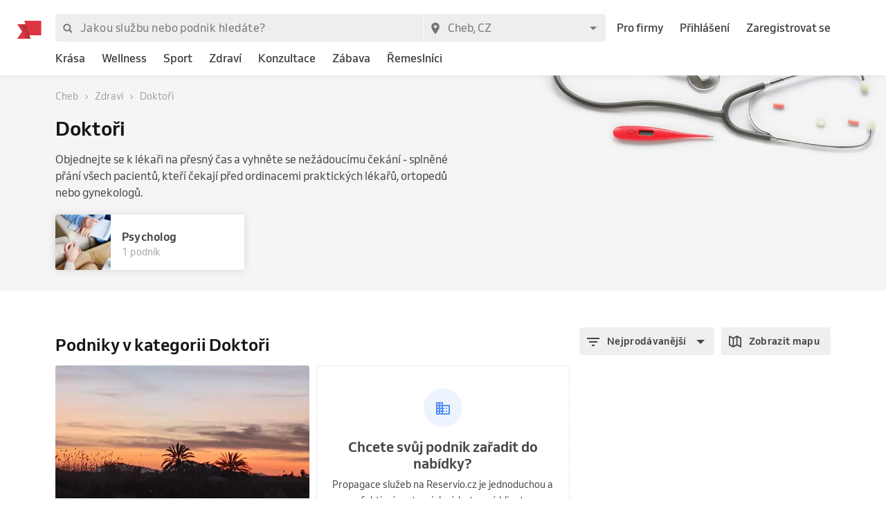

--- FILE ---
content_type: text/html; charset=utf-8
request_url: https://www.reservio.cz/CZ/Cheb/health/doctor
body_size: 70412
content:
<!DOCTYPE html><html lang="cs"><head nonce="YmZlM2QzMjQtYzZlNC00NjQxLTk4MzgtYmU4NjJiN2FiMDNk"><script id="cookieyes" type="text/javascript" src="https://cdn-cookieyes.com/client_data/3dbbdf5cb0a71149d4f7d341/script.js" nonce="YmZlM2QzMjQtYzZlNC00NjQxLTk4MzgtYmU4NjJiN2FiMDNk"></script><script async="" type="text/javascript" nonce="YmZlM2QzMjQtYzZlNC00NjQxLTk4MzgtYmU4NjJiN2FiMDNk" data-cookieyes="cookieyes-analytics">
                        (function(w,d,s,l,i){w[l]=w[l]||[];w[l].push({'gtm.start':
                        new Date().getTime(),event:'gtm.js'});var f=d.getElementsByTagName(s)[0],
                        j=d.createElement(s),dl=l!='dataLayer'?'&l='+l:'';j.async=true;j.src=
                        'https://www.googletagmanager.com/gtm.js?id='+i+dl;f.parentNode.insertBefore(j,f);
                        })(window,document,'script','dataLayer','GTM-TGRWL26');
                    </script><script async="" type="text/javascript" nonce="YmZlM2QzMjQtYzZlNC00NjQxLTk4MzgtYmU4NjJiN2FiMDNk">
                    (function(){var w=window;var ic=w.Intercom;if(typeof ic==="function"){ic('reattach_activator');ic('update',w.intercomSettings);}else{var d=document;var i=function(){i.c(arguments);};i.q=[];i.c=function(args){i.q.push(args);};w.Intercom=i;var l=function(){var s=d.createElement('script');s.type='text/javascript';s.async=true;s.src='https://widget.intercom.io/widget/w4slywic';var x=d.getElementsByTagName('script')[0];x.parentNode.insertBefore(s,x);};if(w.attachEvent){w.attachEvent('onload',l);}else{w.addEventListener('load',l,false);}}})();
                    </script><meta charSet="utf-8"/><meta name="viewport" content="minimum-scale=1, initial-scale=1, width=device-width, shrink-to-fit=no, user-scalable=0"/><meta name="facebook-domain-verification" content="r5oux00rfzw28y8j7naorlpu0c7egi"/><meta name="theme-color" content="#DC3542"/><meta name="description" content="Vyberte nejlepší podnik v kategorii Doktoři. ⭐ Hodnocení ověřených zákazníků, srovnání cen pro město Cheb, objednání termínu online."/><meta name="keywords" lang="cs" content="Reservio, rezervační systém, online rezervace, rezervace služeb, služby, kadeřník, barbershop, salón krásy"/><meta name="author" content="Reservio, s.r.o. [reservio.com]"/><meta property="og:title" content="Doktoři Cheb - Online rezervace a recenze podniků"/><meta property="og:type" content="website"/><meta property="og:url" content="https://www.reservio.cz/CZ/Cheb/health/doctor"/><meta property="og:description" content="Vyberte nejlepší podnik v kategorii Doktoři. ⭐ Hodnocení ověřených zákazníků, srovnání cen pro město Cheb, objednání termínu online."/><meta property="fb:app_id" content="935250024829972"/><meta property="og:image" content="https://1951880946.rsc.cdn77.org/resize?height=500&amp;type=auto&amp;url=https://reservio-static-production.s3.eu-central-1.amazonaws.com/businesses/e6211c26-55ed-4d04-af2e-454e8ad1e1be.jpeg"/><meta property="og:image:width" content="1600"/><meta property="og:image:height" content="900"/><meta property="og:site_name" content="Doktoři Cheb - Online rezervace a recenze podniků"/><meta name="twitter:card" content="summary_large_image"/><meta name="twitter:site" content="@reservio"/><link rel="canonical" href="https://www.reservio.cz/CZ/Cheb/health/doctor"/><link rel="alternate" hrefLang="cs" href="https://www.reservio.cz/CZ/Cheb/health/doctor"/><link rel="alternate" hrefLang="sk" href="https://www.reservio.sk/CZ/Cheb/health/doctor"/><link rel="shortcut icon" type="image/x-icon" href="/_next/static/053b66c17e71ce62e675b4c56e0f7f93.ico"/><title>Doktoři Cheb - Online rezervace a recenze podniků</title><noscript data-n-css="true"></noscript><link rel="preload" href="https://1602522055.rsc.cdn77.org/_next/static/chunks/c8f7fe3b0e41be846d5687592cf2018ff6e22687.bc13427333a03ad1cfbe.js" as="script" nonce="YmZlM2QzMjQtYzZlNC00NjQxLTk4MzgtYmU4NjJiN2FiMDNk"/><link rel="preload" href="https://1602522055.rsc.cdn77.org/_next/static/chunks/66.df20f144cde0190a7f08.js" as="script" nonce="YmZlM2QzMjQtYzZlNC00NjQxLTk4MzgtYmU4NjJiN2FiMDNk"/><link nonce="YmZlM2QzMjQtYzZlNC00NjQxLTk4MzgtYmU4NjJiN2FiMDNk" rel="preload" href="https://1602522055.rsc.cdn77.org/_next/static/chunks/main-9ea9d92710dee0cbda1d.js" as="script"/><link nonce="YmZlM2QzMjQtYzZlNC00NjQxLTk4MzgtYmU4NjJiN2FiMDNk" rel="preload" href="https://1602522055.rsc.cdn77.org/_next/static/chunks/webpack-67841d480959cd0e1198.js" as="script"/><link nonce="YmZlM2QzMjQtYzZlNC00NjQxLTk4MzgtYmU4NjJiN2FiMDNk" rel="preload" href="https://1602522055.rsc.cdn77.org/_next/static/chunks/framework.d097cdf9d01839d2be25.js" as="script"/><link nonce="YmZlM2QzMjQtYzZlNC00NjQxLTk4MzgtYmU4NjJiN2FiMDNk" rel="preload" href="https://1602522055.rsc.cdn77.org/_next/static/chunks/2852872c.67cd0175cbf274097059.js" as="script"/><link nonce="YmZlM2QzMjQtYzZlNC00NjQxLTk4MzgtYmU4NjJiN2FiMDNk" rel="preload" href="https://1602522055.rsc.cdn77.org/_next/static/chunks/75fc9c18.ac7994bc349bad66bf95.js" as="script"/><link nonce="YmZlM2QzMjQtYzZlNC00NjQxLTk4MzgtYmU4NjJiN2FiMDNk" rel="preload" href="https://1602522055.rsc.cdn77.org/_next/static/chunks/commons.2e1317a4797496e1571b.js" as="script"/><link nonce="YmZlM2QzMjQtYzZlNC00NjQxLTk4MzgtYmU4NjJiN2FiMDNk" rel="preload" href="https://1602522055.rsc.cdn77.org/_next/static/chunks/dee5831e38536a0d3f6a5c95ffbc1b1ea51b1b3b.6eb541fbce626acd6e30.js" as="script"/><link nonce="YmZlM2QzMjQtYzZlNC00NjQxLTk4MzgtYmU4NjJiN2FiMDNk" rel="preload" href="https://1602522055.rsc.cdn77.org/_next/static/chunks/32afa627ad11e327d049a5208feb12a9180eb210.be611d2b4cadcbf7ca95.js" as="script"/><link nonce="YmZlM2QzMjQtYzZlNC00NjQxLTk4MzgtYmU4NjJiN2FiMDNk" rel="preload" href="https://1602522055.rsc.cdn77.org/_next/static/chunks/3c46ecc5fa7ccdf507f9b7c6803349c127e068c0.bf2aeac0537e8416ca74.js" as="script"/><link nonce="YmZlM2QzMjQtYzZlNC00NjQxLTk4MzgtYmU4NjJiN2FiMDNk" rel="preload" href="https://1602522055.rsc.cdn77.org/_next/static/chunks/266e0c5e378c64135833d6f5f689832d3f2c6066.c07e036f030a5f615270.js" as="script"/><link nonce="YmZlM2QzMjQtYzZlNC00NjQxLTk4MzgtYmU4NjJiN2FiMDNk" rel="preload" href="https://1602522055.rsc.cdn77.org/_next/static/chunks/pages/_app-494d8ef8e220cc7bedae.js" as="script"/><link nonce="YmZlM2QzMjQtYzZlNC00NjQxLTk4MzgtYmU4NjJiN2FiMDNk" rel="preload" href="https://1602522055.rsc.cdn77.org/_next/static/chunks/da55955f4168f1643d986d64d2bcaf8d801eeb5b.4359b080db5389a1d330.js" as="script"/><link nonce="YmZlM2QzMjQtYzZlNC00NjQxLTk4MzgtYmU4NjJiN2FiMDNk" rel="preload" href="https://1602522055.rsc.cdn77.org/_next/static/chunks/327b66e78ad1c04834788d90e94103541e6ededb.f91852dc0d63b4e8b73a.js" as="script"/><link nonce="YmZlM2QzMjQtYzZlNC00NjQxLTk4MzgtYmU4NjJiN2FiMDNk" rel="preload" href="https://1602522055.rsc.cdn77.org/_next/static/chunks/6178a7e4aa778d110e87e643a5c4efbc0052eacb.ca0042bd02756c8aaec1.js" as="script"/><link nonce="YmZlM2QzMjQtYzZlNC00NjQxLTk4MzgtYmU4NjJiN2FiMDNk" rel="preload" href="https://1602522055.rsc.cdn77.org/_next/static/chunks/806c6db0599dbb3bdc8a5e32a6a4b718f67e7ef0.351c07330fa8871bf432.js" as="script"/><link nonce="YmZlM2QzMjQtYzZlNC00NjQxLTk4MzgtYmU4NjJiN2FiMDNk" rel="preload" href="https://1602522055.rsc.cdn77.org/_next/static/chunks/12df60a677d49701837d4ba4c728daa235fa91f7.25811c91a2e41f939165.js" as="script"/><link nonce="YmZlM2QzMjQtYzZlNC00NjQxLTk4MzgtYmU4NjJiN2FiMDNk" rel="preload" href="https://1602522055.rsc.cdn77.org/_next/static/chunks/805e4a957ca60a457f4cdcd16a42d4ded840b967.8cdfc00bd41cbe9a057b.js" as="script"/><link nonce="YmZlM2QzMjQtYzZlNC00NjQxLTk4MzgtYmU4NjJiN2FiMDNk" rel="preload" href="https://1602522055.rsc.cdn77.org/_next/static/chunks/7f4764d2b265c46d16ffcf94e065c4ae6b7294ad.6e377e1f9b35081f530c.js" as="script"/><link nonce="YmZlM2QzMjQtYzZlNC00NjQxLTk4MzgtYmU4NjJiN2FiMDNk" rel="preload" href="https://1602522055.rsc.cdn77.org/_next/static/chunks/pages/category-54b4db0a5ff7edceae07.js" as="script"/><style id="__jsx-3583384714">#nprogress{pointer-events:none;}#nprogress .bar{background:#5690f5;position:fixed;z-index:9999;top:0;left:0;width:100%;height:2px;}#nprogress .peg{display:block;position:absolute;right:0px;width:100px;height:100%;box-shadow:0 0 10px #5690f5,0 0 5px #5690f5;opacity:1;-webkit-transform:rotate(3deg) translate(0px,-4px);-ms-transform:rotate(3deg) translate(0px,-4px);-webkit-transform:rotate(3deg) translate(0px,-4px);-ms-transform:rotate(3deg) translate(0px,-4px);transform:rotate(3deg) translate(0px,-4px);}#nprogress .spinner{display:"block";position:fixed;z-index:1031;top:15px;right:15px;}#nprogress .spinner-icon{width:18px;height:18px;box-sizing:border-box;border:solid 2px transparent;border-top-color:#5690f5;border-left-color:#5690f5;border-radius:50%;-webkit-animation:nprogresss-spinner 400ms linear infinite;-webkit-animation:nprogress-spinner 400ms linear infinite;animation:nprogress-spinner 400ms linear infinite;}.nprogress-custom-parent{overflow:hidden;position:relative;}.nprogress-custom-parent #nprogress .spinner,.nprogress-custom-parent #nprogress .bar{position:absolute;}@-webkit-keyframes nprogress-spinner{0%{-webkit-transform:rotate(0deg);}100%{-webkit-transform:rotate(360deg);}}@-webkit-keyframes nprogress-spinner{0%{-webkit-transform:rotate(0deg);-ms-transform:rotate(0deg);transform:rotate(0deg);}100%{-webkit-transform:rotate(360deg);-ms-transform:rotate(360deg);transform:rotate(360deg);}}@keyframes nprogress-spinner{0%{-webkit-transform:rotate(0deg);-ms-transform:rotate(0deg);transform:rotate(0deg);}100%{-webkit-transform:rotate(360deg);-ms-transform:rotate(360deg);transform:rotate(360deg);}}</style><style id="jss-server-side">@font-face {
  font-display: swap;
  font-family: Venn;
  font-weight: 400;
  src: url(/_next/static/3cd860e2b401841305d1ef4bfbcf947a.woff) format('woff');
}
@font-face {
  font-display: swap;
  font-family: Venn;
  font-weight: 500;
  src: url(/_next/static/914cfaa0614e10d91e2b0f38e06be438.woff) format('woff');
}
@font-face {
  font-display: swap;
  font-family: Venn;
  font-weight: 600;
  src: url(/_next/static/4d18c3ff9c49953f013e4357ee8a555f.woff) format('woff');
}
html {
  box-sizing: border-box;
  text-size-adjust: 100%;
  -webkit-font-smoothing: antialiased;
  -moz-osx-font-smoothing: grayscale;
}
body {
  color: #464646;
  margin: 0;
  font-size: 16px;
  font-family: Venn, Arial, Helvetica, sans-serif;
  line-height: 24px;
  background-color: white;
}
article, aside, footer, header, nav, section, figcaption, figure, main {
  display: block;
}
h1 {
  margin: 0.67em 0 0.4em;
  font-size: 2em;
}
hr {
  height: 0;
  overflow: visible;
  box-sizing: content-box;
}
pre {
  font-size: 1em;
  font-family: monospace, monospace;
}
a {
  background: transparent;
  text-decoration: none;
  text-decoration-skip: objects;
}
a:active, a:hover {
  outline: none;
}
abbr[title] {
  border-bottom: none;
  text-decoration: underline;
}
b, strong {
  font-weight: bolder;
}
code, kbp, samp {
  font-size: 1em;
  font-family: monospace, monospace;
}
dfn {
  font-style: italic;
}
mark {
  color: #000;
  background-color: #ff0;
}
small {
  font-size: 80%;
}
sub, sup {
  position: relative;
  font-size: 75%;
  line-height: 0;
  vertical-align: baseline;
}
sup {
  top: -0.5em;
}
sub {
  bottom: -0.25em;
}
audio, video {
  display: inline-block;
}
audio:not([controls]) {
  height: 0;
  display: none;
}
img {
  border-style: none;
  vertical-align: middle;
  image-rendering: -webkit-optimize-contrast;
}
svg:not(:root) {
  overflow: hidden;
}
button, input, optgroup, select, textarea {
  margin: 0;
  font-size: 100%;
  font-family: Venn, Arial, Helvetica, sans-serif;
  line-height: 1.15;
}
button, input {
  overflow: visible;
}
button, select {
  text-transform: none;
}
button, [type=reset], [type=submit] {
  -webkit-appearance: button;
}
button::-moz-focus-inner, [type=button]::-moz-focus-inner, [type=reset]::-moz-focus-inner, [type=submit]::-moz-focus-inner {
  padding: 0;
  border-style: none;
}
button:-moz-focusring, [type=button]:-moz-focusring, [type=reset]:-moz-focusring, [type=submit]:-moz-focusring {
  outline: 1px dotted ButtonText;
}
:focus-visible {
  outline: none;
}
fieldset {
  border: 1px solid #c0c0c0;
  margin: 0 2px;
  padding: 0.35em 0.625em 0.75em;
}
legend {
  color: inherit;
  display: table;
  padding: 0;
  max-width: 100%;
  box-sizing: border-box;
  white-space: normal;
}
progress {
  display: inline-block;
  vertical-align: baseline;
}
textarea {
  overflow: auto;
}
[type=checkbox], [type=radio] {
  padding: 0;
  box-sizing: border-box;
}
[type=number]::-webkit-inner-spin-button, [type=number]::-webkit-outer-spin-button {
  height: auto;
}
[type=search] {
  appearance: textfield;
  outline-offset: -2px;
}
[type=search]::-webkit-search-cancel-button, [type=search]::-webkit-search-decoration {
  appearance: none;
}
::-webkit-file-upload-button {
  font: inherit;
  appearance: button;
}
details, menu {
  display: block;
}
summary {
  display: list-item;
}
canvas {
  display: inline-block;
}
template {
  display: none;
}
[hidden] {
  display: none;
}
ul {
  margin: 0;
  padding: 0;
}
*, *::before, *::after {
  box-sizing: inherit;
}
.root-0-2-610 {
  gap: 12px;
  display: grid;
  grid-template-columns: 1fr;
}
@media (min-width: 414px) {
  .root-0-2-610 {
    grid-template-columns: 1fr 1fr;
  }
}
@media (min-width: 576px) {
  .root-0-2-610 {
    grid-template-columns: 1fr;
  }
}
@media (min-width: 768px) {
  .root-0-2-610 {
    grid-template-columns: 1fr 1fr;
  }
}
@media (min-width: 992px) {
  .root-0-2-610 {
    grid-template-columns: 1fr;
  }
}
@media (min-width: 1200px) {
  .root-0-2-610 {
    grid-template-columns: 1fr 1fr;
  }
}
  .root-0-2-610 a {
    display: block;
    text-align: center;
    border-radius: 4px;
    background-color: white;
  }
  .root-0-2-283 {
    margin: 0;
    padding: 0;
  }
  .typeButton-0-2-284 {
    font-size: 14px;
    font-family: Venn, Arial, Helvetica, sans-serif;
    font-weight: 600;
    line-height: 140%;
    letter-spacing: 0.02rem;
  }
  .typeButtonLarge-0-2-285 {
    font-size: 16px;
    font-family: Venn, Arial, Helvetica, sans-serif;
    font-weight: 600;
    line-height: 150%;
    letter-spacing: 0.02rem;
  }
  .typeTextSmall-0-2-286 {
    font-size: 14px;
    font-family: Venn, Arial, Helvetica, sans-serif;
    font-weight: 400;
    line-height: 170%;
  }
  .typeTextXSmall-0-2-287 {
    font-size: 12px;
    font-family: Venn, Arial, Helvetica, sans-serif;
    font-weight: 400;
    line-height: 150%;
  }
  .typeTextNormal-0-2-288 {
    font-size: 16px;
    font-family: Venn, Arial, Helvetica, sans-serif;
    font-weight: 400;
    line-height: 150%;
  }
  .typeTextLarge-0-2-289 {
    font-size: 20px;
    font-family: Venn, Arial, Helvetica, sans-serif;
    font-weight: 400;
    line-height: 150%;
  }
  .typeDisplay-0-2-290 {
    color: #161616;
    font-size: 30px;
    font-family: Venn, Arial, Helvetica, sans-serif;
    font-weight: 500;
    line-height: 125%;
  }
@media (min-width:320px) {
  .typeDisplay-0-2-290 {
    font-size: calc(30px + (44 - 30) * ((100vw - 320px) / (1200 - 320)));
    font-family: Venn, Arial, Helvetica, sans-serif;
    font-weight: 500;
  }
}
@media (min-width:1200px) {
  .typeDisplay-0-2-290 {
    font-size: 44px;
    font-family: Venn, Arial, Helvetica, sans-serif;
    font-weight: 500;
    line-height: 120%;
  }
}
  .typeHeading1-0-2-291 {
    color: #161616;
    font-size: 32px;
    font-family: Venn, Arial, Helvetica, sans-serif;
    font-weight: 600;
    line-height: 125%;
  }
@media (min-width:320px) {
  .typeHeading1-0-2-291 {
    font-size: calc(32px + (40 - 32) * ((100vw - 320px) / (1200 - 320)));
    font-family: Venn, Arial, Helvetica, sans-serif;
    font-weight: 600;
  }
}
@media (min-width:1200px) {
  .typeHeading1-0-2-291 {
    font-size: 40px;
    font-family: Venn, Arial, Helvetica, sans-serif;
    font-weight: 600;
    line-height: 120%;
  }
}
  .typeHeading2-0-2-292 {
    color: #161616;
    font-size: 28px;
    font-family: Venn, Arial, Helvetica, sans-serif;
    font-weight: 600;
    line-height: 125%;
  }
@media (min-width:320px) {
  .typeHeading2-0-2-292 {
    font-size: calc(28px + (32 - 28) * ((100vw - 320px) / (1200 - 320)));
    font-family: Venn, Arial, Helvetica, sans-serif;
    font-weight: 600;
  }
}
@media (min-width:1200px) {
  .typeHeading2-0-2-292 {
    font-size: 32px;
    font-family: Venn, Arial, Helvetica, sans-serif;
    font-weight: 600;
    line-height: 120%;
  }
}
  .typeHeading3-0-2-293 {
    color: #161616;
    font-size: 24px;
    font-family: Venn, Arial, Helvetica, sans-serif;
    font-weight: 600;
    line-height: 125%;
  }
@media (min-width:320px) {
  .typeHeading3-0-2-293 {
    font-size: calc(24px + (28 - 24) * ((100vw - 320px) / (1200 - 320)));
    font-family: Venn, Arial, Helvetica, sans-serif;
    font-weight: 600;
  }
}
@media (min-width:1200px) {
  .typeHeading3-0-2-293 {
    font-size: 28px;
    font-family: Venn, Arial, Helvetica, sans-serif;
    font-weight: 600;
    line-height: 120%;
  }
}
  .typeHeading4-0-2-294 {
    color: #161616;
    font-size: 20px;
    font-family: Venn, Arial, Helvetica, sans-serif;
    font-weight: 600;
    line-height: 125%;
  }
@media (min-width:320px) {
  .typeHeading4-0-2-294 {
    font-size: calc(20px + (24 - 20) * ((100vw - 320px) / (1200 - 320)));
    font-family: Venn, Arial, Helvetica, sans-serif;
    font-weight: 600;
  }
}
@media (min-width:1200px) {
  .typeHeading4-0-2-294 {
    font-size: 24px;
    font-family: Venn, Arial, Helvetica, sans-serif;
    font-weight: 600;
    line-height: 120%;
  }
}
  .typeHeading5-0-2-295 {
    color: #161616;
    font-size: 18px;
    font-family: Venn, Arial, Helvetica, sans-serif;
    font-weight: 600;
    line-height: 125%;
  }
@media (min-width:320px) {
  .typeHeading5-0-2-295 {
    font-size: calc(18px + (20 - 18) * ((100vw - 320px) / (1200 - 320)));
    font-family: Venn, Arial, Helvetica, sans-serif;
    font-weight: 600;
  }
}
@media (min-width:1200px) {
  .typeHeading5-0-2-295 {
    font-size: 20px;
    font-family: Venn, Arial, Helvetica, sans-serif;
    font-weight: 600;
    line-height: 120%;
  }
}
  .typeHeading6-0-2-296 {
    color: #161616;
    font-size: 16px;
    font-family: Venn, Arial, Helvetica, sans-serif;
    font-weight: 600;
    line-height: 125%;
  }
@media (min-width:320px) {
  .typeHeading6-0-2-296 {
    font-size: calc(16px + (18 - 16) * ((100vw - 320px) / (1200 - 320)));
    font-family: Venn, Arial, Helvetica, sans-serif;
    font-weight: 600;
  }
}
@media (min-width:1200px) {
  .typeHeading6-0-2-296 {
    font-size: 18px;
    font-family: Venn, Arial, Helvetica, sans-serif;
    font-weight: 600;
    line-height: 120%;
  }
}
  .typeLabel-0-2-297 {
    font-size: 12px;
    font-family: Venn, Arial, Helvetica, sans-serif;
    font-weight: 600;
    line-height: 125%;
    text-transform: uppercase;
  }
  .alignLeft-0-2-298 {
    text-align: left;
  }
  .alignCenter-0-2-299 {
    text-align: center;
  }
  .alignRight-0-2-300 {
    text-align: right;
  }
  .alignJustify-0-2-301 {
    text-align: justify;
  }
  .textOverflow-0-2-302 {
    overflow: hidden;
    white-space: nowrap;
    text-overflow: ellipsis;
  }
  .hasOverflowWrap-0-2-303 {
    overflow-wrap: anywhere;
  }
  .link-0-2-304 {
    cursor: pointer;
  }
  .container-0-2-18 {
    flex: 1 1 0%;
    height: 100%;
    display: flex;
    position: relative;
    text-align: center;
    align-items: center;
    justify-content: center;
  }
  .image-0-2-15 {
    height: 17px;
    display: block;
  }
  .root-0-2-16 {
    top: 0;
    left: auto;
    height: 46px;
    position: absolute;
  }
  .center-0-2-17 {
    height: 100%;
  }
@media (min-width: 992px) {
  .image-0-2-15 {
    height: 26px;
  }
  .root-0-2-16 {
    margin-left: -55px;
  }
}
  .image-0-2-356 {
    width: 140px;
    display: block;
  }
  .root-0-2-357 {
    top: 0;
    left: 0;
    position: relative;
    margin-left: 0;
  }
@media (min-width: 750px) {
  .image-0-2-356 {
    width: 183px;
  }
}
@media (min-width: 992px) {
  .desktopMarginLeft-0-2-358 {
    margin-left: -33px;
  }
}
  .root-0-2-350 {
    color: #3d3d3d;
    display: block;
    outline: 0px;
    padding: 4px 0;
    font-size: 16px;
    transition: color .2s;
    border-bottom: 1px solid transparent;
    text-decoration: none;
  }
  .root-0-2-350:hover {
    color: #5690f5;
  }
  .focus-0-2-351 {
    transition: all 0.3s ease;
  }
  .focus-0-2-351:focus {
    color: #5690f5;
  }
  .inline-0-2-352 {
    display: inline-block;
  }
  .selected-0-2-353 {
    color: #5690f5;
  }
  .bold-0-2-354 {
    font-weight: 500;
  }
  .noPadding-0-2-355 {
    padding: 0;
  }
  .active-0-2-344 {
    opacity: 0.5;
    transition: opacity 150ms ease-in-out;
  }
  .focus-0-2-346 {
    transition: all 0.3s ease;
    border-radius: 4px;
  }
  .focus-0-2-346:focus {
    box-shadow: 0px 0px 0px 2px #c9dbfc;
  }
  .root-0-2-347 {
    cursor: pointer;
    display: inherit;
    opacity: 1;
    outline: none;
  }
  .root-0-2-347.disabled-0-2-345 {
    cursor: inherit;
  }
  .root-0-2-347.disabled-0-2-345:focus {
    box-shadow: none;
  }
  .root-0-2-305 {
    display: inline;
    transition: color 0.3s ease;
  }
  .stylePrimary-0-2-306 {
    color: #464646;
  }
  .styleSecondary-0-2-307 {
    color: #737373;
  }
  .styleDisabled-0-2-308 {
    color: #c9c9c9;
  }
  .styleLink-0-2-309 {
    color: #5690f5;
  }
  .styleSuccess-0-2-310 {
    color: #00879e;
  }
  .styleError-0-2-311 {
    color: #dc3542;
  }
  .styleInverted-0-2-312 {
    color: white;
  }
  .weightRegular-0-2-313 {
    font-weight: 400;
  }
  .weightMedium-0-2-314 {
    font-weight: 500;
  }
  .weightBold-0-2-315 {
    font-weight: 600;
  }
  .uppercase-0-2-316 {
    text-transform: uppercase;
  }
  .upperFirst-0-2-317 {
    display: inline-block;
  }
  .upperFirst-0-2-317::first-letter {
    text-transform: capitalize;
  }
  .decorationUnderline-0-2-318 {
    text-decoration: underline;
  }
  .decorationLineThrough-0-2-319 {
    text-decoration: line-through;
  }
  .root-0-2-580 {
    overflow: hidden;
    white-space: nowrap;
    text-overflow: ellipsis;
  }
  .root-0-2-263 {  }
  .root-d0-0-2-264 {
    line-height: 20px;
  }
  .root-d1-0-2-273 {
    line-height: 20px;
  }
  .root-d2-0-2-274 {
    line-height: 20px;
  }
  .root-d3-0-2-282 {
    line-height: 16px;
  }
  .root-d4-0-2-348 {
    line-height: 24px;
  }
  .root-d5-0-2-359 {
    line-height: 24px;
  }
  .root-d6-0-2-382 {
    line-height: 20px;
  }
  .root-d7-0-2-391 {
    line-height: 20px;
  }
  .root-d8-0-2-392 {
    line-height: 20px;
  }
  .root-d9-0-2-394 {
    line-height: 16px;
  }
  .root-d10-0-2-466 {
    line-height: 8px;
  }
  .root-d11-0-2-491 {
    line-height: 8px;
  }
  .root-d12-0-2-516 {
    line-height: 8px;
  }
  .root-d13-0-2-556 {
    line-height: 24px;
  }
  .root-d14-0-2-557 {
    line-height: 24px;
  }
  .root-d15-0-2-558 {
    line-height: 24px;
  }
  .root-d16-0-2-559 {
    line-height: 24px;
  }
  .root-d17-0-2-579 {
    line-height: 24px;
  }
  .root-d18-0-2-587 {
    line-height: 24px;
  }
  .root-d19-0-2-589 {
    line-height: 24px;
  }
  .root-d20-0-2-599 {
    line-height: 27px;
  }
  .root-d21-0-2-600 {
    line-height: 27px;
  }
  .root-d22-0-2-601 {
    line-height: 27px;
  }
  .root-d23-0-2-609 {
    line-height: 24px;
  }
  .root-d24-0-2-624 {
    line-height: 24px;
  }
  .root-0-2-40 {
    flex: 0 1 auto;
    margin: 0 -5px;
    display: flex;
    flex-wrap: wrap;
    flex-direction: row;
  }
  .root-0-2-40 > * {
    display: block;
    padding: 0 5px;
    flex-grow: 1;
    max-width: 100%;
    box-sizing: border-box;
    flex-basis: 0;
  }
  .rowGap-smallMobile0-0-2-41 > * {
    margin-bottom: 0;
  }
  .rowGap-smallMobile10-0-2-42 > * {
    margin-bottom: 10px;
  }
  .rowGap-smallMobile20-0-2-43 > * {
    margin-bottom: 20px;
  }
  .rowGap-smallMobile30-0-2-44 > * {
    margin-bottom: 30px;
  }
  .rowGap-smallMobile40-0-2-45 > * {
    margin-bottom: 40px;
  }
@media (min-width: 414px) {
  .rowGap-mediumMobile0-0-2-46 > * {
    margin-bottom: 0;
  }
}
@media (min-width: 414px) {
  .rowGap-mediumMobile10-0-2-47 > * {
    margin-bottom: 10px;
  }
}
@media (min-width: 414px) {
  .rowGap-mediumMobile20-0-2-48 > * {
    margin-bottom: 20px;
  }
}
@media (min-width: 414px) {
  .rowGap-mediumMobile30-0-2-49 > * {
    margin-bottom: 30px;
  }
}
@media (min-width: 414px) {
  .rowGap-mediumMobile40-0-2-50 > * {
    margin-bottom: 40px;
  }
}
@media (min-width: 576px) {
  .rowGap-largeMobile0-0-2-51 > * {
    margin-bottom: 0;
  }
}
@media (min-width: 576px) {
  .rowGap-largeMobile10-0-2-52 > * {
    margin-bottom: 10px;
  }
}
@media (min-width: 576px) {
  .rowGap-largeMobile20-0-2-53 > * {
    margin-bottom: 20px;
  }
}
@media (min-width: 576px) {
  .rowGap-largeMobile30-0-2-54 > * {
    margin-bottom: 30px;
  }
}
@media (min-width: 576px) {
  .rowGap-largeMobile40-0-2-55 > * {
    margin-bottom: 40px;
  }
}
@media (min-width: 768px) {
  .rowGap-tablet0-0-2-56 > * {
    margin-bottom: 0;
  }
}
@media (min-width: 768px) {
  .rowGap-tablet10-0-2-57 > * {
    margin-bottom: 10px;
  }
}
@media (min-width: 768px) {
  .rowGap-tablet20-0-2-58 > * {
    margin-bottom: 20px;
  }
}
@media (min-width: 768px) {
  .rowGap-tablet30-0-2-59 > * {
    margin-bottom: 30px;
  }
}
@media (min-width: 768px) {
  .rowGap-tablet40-0-2-60 > * {
    margin-bottom: 40px;
  }
}
@media (min-width: 992px) {
  .rowGap-desktop0-0-2-61 > * {
    margin-bottom: 0;
  }
}
@media (min-width: 992px) {
  .rowGap-desktop10-0-2-62 > * {
    margin-bottom: 10px;
  }
}
@media (min-width: 992px) {
  .rowGap-desktop20-0-2-63 > * {
    margin-bottom: 20px;
  }
}
@media (min-width: 992px) {
  .rowGap-desktop30-0-2-64 > * {
    margin-bottom: 30px;
  }
}
@media (min-width: 992px) {
  .rowGap-desktop40-0-2-65 > * {
    margin-bottom: 40px;
  }
}
@media (min-width: 1200px) {
  .rowGap-largeDesktop0-0-2-66 > * {
    margin-bottom: 0;
  }
}
@media (min-width: 1200px) {
  .rowGap-largeDesktop10-0-2-67 > * {
    margin-bottom: 10px;
  }
}
@media (min-width: 1200px) {
  .rowGap-largeDesktop20-0-2-68 > * {
    margin-bottom: 20px;
  }
}
@media (min-width: 1200px) {
  .rowGap-largeDesktop30-0-2-69 > * {
    margin-bottom: 30px;
  }
}
@media (min-width: 1200px) {
  .rowGap-largeDesktop40-0-2-70 > * {
    margin-bottom: 40px;
  }
}
  .justifyContent-flex-start-0-2-71 {
    justify-content: flex-start;
  }
  .justifyContent-center-0-2-72 {
    justify-content: center;
  }
  .justifyContent-flex-end-0-2-73 {
    justify-content: flex-end;
  }
  .justifyContent-space-between-0-2-74 {
    justify-content: space-between;
  }
  .justifyContent-space-around-0-2-75 {
    justify-content: space-around;
  }
  .justifyContent-normal-0-2-76 {
    justify-content: normal;
  }
  .alignItems-baseline-0-2-77 {
    align-items: baseline;
  }
  .alignItems-flex-start-0-2-78 {
    align-items: flex-start;
  }
  .alignItems-center-0-2-79 {
    align-items: center;
  }
  .alignItems-flex-end-0-2-80 {
    align-items: flex-end;
  }
  .alignItems-normal-0-2-81 {
    align-items: normal;
  }
  .root-0-2-82 {
    flex: 0 0 auto;
    padding: 0 5px;
    box-sizing: border-box;
  }
  .col-smallMobile1-0-2-83 {
    max-width: 8.333333333333334%;
    flex-basis: 8.333333333333334%;
  }
  .col-smallMobile2-0-2-84 {
    max-width: 16.666666666666668%;
    flex-basis: 16.666666666666668%;
  }
  .col-smallMobile3-0-2-85 {
    max-width: 25%;
    flex-basis: 25%;
  }
  .col-smallMobile4-0-2-86 {
    max-width: 33.333333333333336%;
    flex-basis: 33.333333333333336%;
  }
  .col-smallMobile5-0-2-87 {
    max-width: 41.66666666666667%;
    flex-basis: 41.66666666666667%;
  }
  .col-smallMobile6-0-2-88 {
    max-width: 50%;
    flex-basis: 50%;
  }
  .col-smallMobile7-0-2-89 {
    max-width: 58.333333333333336%;
    flex-basis: 58.333333333333336%;
  }
  .col-smallMobile8-0-2-90 {
    max-width: 66.66666666666667%;
    flex-basis: 66.66666666666667%;
  }
  .col-smallMobile9-0-2-91 {
    max-width: 75%;
    flex-basis: 75%;
  }
  .col-smallMobile10-0-2-92 {
    max-width: 83.33333333333334%;
    flex-basis: 83.33333333333334%;
  }
  .col-smallMobile11-0-2-93 {
    max-width: 91.66666666666667%;
    flex-basis: 91.66666666666667%;
  }
  .col-smallMobile12-0-2-94 {
    max-width: 100%;
    flex-basis: 100%;
  }
  .order-smallMobile1-0-2-95 {
    order: 1;
  }
  .order-smallMobile2-0-2-96 {
    order: 2;
  }
  .order-smallMobile3-0-2-97 {
    order: 3;
  }
  .order-smallMobile4-0-2-98 {
    order: 4;
  }
  .order-smallMobile5-0-2-99 {
    order: 5;
  }
  .order-smallMobile6-0-2-100 {
    order: 6;
  }
  .order-smallMobile7-0-2-101 {
    order: 7;
  }
  .order-smallMobile8-0-2-102 {
    order: 8;
  }
  .order-smallMobile9-0-2-103 {
    order: 9;
  }
  .order-smallMobile10-0-2-104 {
    order: 10;
  }
  .order-smallMobile11-0-2-105 {
    order: 11;
  }
  .order-smallMobile12-0-2-106 {
    order: 12;
  }
  .position-smallMobileleft-0-2-107 {
    text-align: left;
  }
  .position-smallMobilecenter-0-2-108 {
    text-align: center;
  }
  .position-smallMobileright-0-2-109 {
    text-align: right;
  }
  .display-smallMobilenone-0-2-110 {
    display: none;
  }
  .display-smallMobileblock-0-2-111 {
    display: block;
  }
@media (min-width: 414px) {
  .col-mediumMobile1-0-2-112 {
    max-width: 8.333333333333334%;
    flex-basis: 8.333333333333334%;
  }
}
@media (min-width: 414px) {
  .col-mediumMobile2-0-2-113 {
    max-width: 16.666666666666668%;
    flex-basis: 16.666666666666668%;
  }
}
@media (min-width: 414px) {
  .col-mediumMobile3-0-2-114 {
    max-width: 25%;
    flex-basis: 25%;
  }
}
@media (min-width: 414px) {
  .col-mediumMobile4-0-2-115 {
    max-width: 33.333333333333336%;
    flex-basis: 33.333333333333336%;
  }
}
@media (min-width: 414px) {
  .col-mediumMobile5-0-2-116 {
    max-width: 41.66666666666667%;
    flex-basis: 41.66666666666667%;
  }
}
@media (min-width: 414px) {
  .col-mediumMobile6-0-2-117 {
    max-width: 50%;
    flex-basis: 50%;
  }
}
@media (min-width: 414px) {
  .col-mediumMobile7-0-2-118 {
    max-width: 58.333333333333336%;
    flex-basis: 58.333333333333336%;
  }
}
@media (min-width: 414px) {
  .col-mediumMobile8-0-2-119 {
    max-width: 66.66666666666667%;
    flex-basis: 66.66666666666667%;
  }
}
@media (min-width: 414px) {
  .col-mediumMobile9-0-2-120 {
    max-width: 75%;
    flex-basis: 75%;
  }
}
@media (min-width: 414px) {
  .col-mediumMobile10-0-2-121 {
    max-width: 83.33333333333334%;
    flex-basis: 83.33333333333334%;
  }
}
@media (min-width: 414px) {
  .col-mediumMobile11-0-2-122 {
    max-width: 91.66666666666667%;
    flex-basis: 91.66666666666667%;
  }
}
@media (min-width: 414px) {
  .col-mediumMobile12-0-2-123 {
    max-width: 100%;
    flex-basis: 100%;
  }
}
@media (min-width: 414px) {
  .order-mediumMobile1-0-2-124 {
    order: 1;
  }
}
@media (min-width: 414px) {
  .order-mediumMobile2-0-2-125 {
    order: 2;
  }
}
@media (min-width: 414px) {
  .order-mediumMobile3-0-2-126 {
    order: 3;
  }
}
@media (min-width: 414px) {
  .order-mediumMobile4-0-2-127 {
    order: 4;
  }
}
@media (min-width: 414px) {
  .order-mediumMobile5-0-2-128 {
    order: 5;
  }
}
@media (min-width: 414px) {
  .order-mediumMobile6-0-2-129 {
    order: 6;
  }
}
@media (min-width: 414px) {
  .order-mediumMobile7-0-2-130 {
    order: 7;
  }
}
@media (min-width: 414px) {
  .order-mediumMobile8-0-2-131 {
    order: 8;
  }
}
@media (min-width: 414px) {
  .order-mediumMobile9-0-2-132 {
    order: 9;
  }
}
@media (min-width: 414px) {
  .order-mediumMobile10-0-2-133 {
    order: 10;
  }
}
@media (min-width: 414px) {
  .order-mediumMobile11-0-2-134 {
    order: 11;
  }
}
@media (min-width: 414px) {
  .order-mediumMobile12-0-2-135 {
    order: 12;
  }
}
@media (min-width: 414px) {
  .position-mediumMobileleft-0-2-136 {
    text-align: left;
  }
}
@media (min-width: 414px) {
  .position-mediumMobilecenter-0-2-137 {
    text-align: center;
  }
}
@media (min-width: 414px) {
  .position-mediumMobileright-0-2-138 {
    text-align: right;
  }
}
@media (min-width: 414px) {
  .display-mediumMobilenone-0-2-139 {
    display: none;
  }
}
@media (min-width: 414px) {
  .display-mediumMobileblock-0-2-140 {
    display: block;
  }
}
@media (min-width: 576px) {
  .col-largeMobile1-0-2-141 {
    max-width: 8.333333333333334%;
    flex-basis: 8.333333333333334%;
  }
}
@media (min-width: 576px) {
  .col-largeMobile2-0-2-142 {
    max-width: 16.666666666666668%;
    flex-basis: 16.666666666666668%;
  }
}
@media (min-width: 576px) {
  .col-largeMobile3-0-2-143 {
    max-width: 25%;
    flex-basis: 25%;
  }
}
@media (min-width: 576px) {
  .col-largeMobile4-0-2-144 {
    max-width: 33.333333333333336%;
    flex-basis: 33.333333333333336%;
  }
}
@media (min-width: 576px) {
  .col-largeMobile5-0-2-145 {
    max-width: 41.66666666666667%;
    flex-basis: 41.66666666666667%;
  }
}
@media (min-width: 576px) {
  .col-largeMobile6-0-2-146 {
    max-width: 50%;
    flex-basis: 50%;
  }
}
@media (min-width: 576px) {
  .col-largeMobile7-0-2-147 {
    max-width: 58.333333333333336%;
    flex-basis: 58.333333333333336%;
  }
}
@media (min-width: 576px) {
  .col-largeMobile8-0-2-148 {
    max-width: 66.66666666666667%;
    flex-basis: 66.66666666666667%;
  }
}
@media (min-width: 576px) {
  .col-largeMobile9-0-2-149 {
    max-width: 75%;
    flex-basis: 75%;
  }
}
@media (min-width: 576px) {
  .col-largeMobile10-0-2-150 {
    max-width: 83.33333333333334%;
    flex-basis: 83.33333333333334%;
  }
}
@media (min-width: 576px) {
  .col-largeMobile11-0-2-151 {
    max-width: 91.66666666666667%;
    flex-basis: 91.66666666666667%;
  }
}
@media (min-width: 576px) {
  .col-largeMobile12-0-2-152 {
    max-width: 100%;
    flex-basis: 100%;
  }
}
@media (min-width: 576px) {
  .order-largeMobile1-0-2-153 {
    order: 1;
  }
}
@media (min-width: 576px) {
  .order-largeMobile2-0-2-154 {
    order: 2;
  }
}
@media (min-width: 576px) {
  .order-largeMobile3-0-2-155 {
    order: 3;
  }
}
@media (min-width: 576px) {
  .order-largeMobile4-0-2-156 {
    order: 4;
  }
}
@media (min-width: 576px) {
  .order-largeMobile5-0-2-157 {
    order: 5;
  }
}
@media (min-width: 576px) {
  .order-largeMobile6-0-2-158 {
    order: 6;
  }
}
@media (min-width: 576px) {
  .order-largeMobile7-0-2-159 {
    order: 7;
  }
}
@media (min-width: 576px) {
  .order-largeMobile8-0-2-160 {
    order: 8;
  }
}
@media (min-width: 576px) {
  .order-largeMobile9-0-2-161 {
    order: 9;
  }
}
@media (min-width: 576px) {
  .order-largeMobile10-0-2-162 {
    order: 10;
  }
}
@media (min-width: 576px) {
  .order-largeMobile11-0-2-163 {
    order: 11;
  }
}
@media (min-width: 576px) {
  .order-largeMobile12-0-2-164 {
    order: 12;
  }
}
@media (min-width: 576px) {
  .position-largeMobileleft-0-2-165 {
    text-align: left;
  }
}
@media (min-width: 576px) {
  .position-largeMobilecenter-0-2-166 {
    text-align: center;
  }
}
@media (min-width: 576px) {
  .position-largeMobileright-0-2-167 {
    text-align: right;
  }
}
@media (min-width: 576px) {
  .display-largeMobilenone-0-2-168 {
    display: none;
  }
}
@media (min-width: 576px) {
  .display-largeMobileblock-0-2-169 {
    display: block;
  }
}
@media (min-width: 768px) {
  .col-tablet1-0-2-170 {
    max-width: 8.333333333333334%;
    flex-basis: 8.333333333333334%;
  }
}
@media (min-width: 768px) {
  .col-tablet2-0-2-171 {
    max-width: 16.666666666666668%;
    flex-basis: 16.666666666666668%;
  }
}
@media (min-width: 768px) {
  .col-tablet3-0-2-172 {
    max-width: 25%;
    flex-basis: 25%;
  }
}
@media (min-width: 768px) {
  .col-tablet4-0-2-173 {
    max-width: 33.333333333333336%;
    flex-basis: 33.333333333333336%;
  }
}
@media (min-width: 768px) {
  .col-tablet5-0-2-174 {
    max-width: 41.66666666666667%;
    flex-basis: 41.66666666666667%;
  }
}
@media (min-width: 768px) {
  .col-tablet6-0-2-175 {
    max-width: 50%;
    flex-basis: 50%;
  }
}
@media (min-width: 768px) {
  .col-tablet7-0-2-176 {
    max-width: 58.333333333333336%;
    flex-basis: 58.333333333333336%;
  }
}
@media (min-width: 768px) {
  .col-tablet8-0-2-177 {
    max-width: 66.66666666666667%;
    flex-basis: 66.66666666666667%;
  }
}
@media (min-width: 768px) {
  .col-tablet9-0-2-178 {
    max-width: 75%;
    flex-basis: 75%;
  }
}
@media (min-width: 768px) {
  .col-tablet10-0-2-179 {
    max-width: 83.33333333333334%;
    flex-basis: 83.33333333333334%;
  }
}
@media (min-width: 768px) {
  .col-tablet11-0-2-180 {
    max-width: 91.66666666666667%;
    flex-basis: 91.66666666666667%;
  }
}
@media (min-width: 768px) {
  .col-tablet12-0-2-181 {
    max-width: 100%;
    flex-basis: 100%;
  }
}
@media (min-width: 768px) {
  .order-tablet1-0-2-182 {
    order: 1;
  }
}
@media (min-width: 768px) {
  .order-tablet2-0-2-183 {
    order: 2;
  }
}
@media (min-width: 768px) {
  .order-tablet3-0-2-184 {
    order: 3;
  }
}
@media (min-width: 768px) {
  .order-tablet4-0-2-185 {
    order: 4;
  }
}
@media (min-width: 768px) {
  .order-tablet5-0-2-186 {
    order: 5;
  }
}
@media (min-width: 768px) {
  .order-tablet6-0-2-187 {
    order: 6;
  }
}
@media (min-width: 768px) {
  .order-tablet7-0-2-188 {
    order: 7;
  }
}
@media (min-width: 768px) {
  .order-tablet8-0-2-189 {
    order: 8;
  }
}
@media (min-width: 768px) {
  .order-tablet9-0-2-190 {
    order: 9;
  }
}
@media (min-width: 768px) {
  .order-tablet10-0-2-191 {
    order: 10;
  }
}
@media (min-width: 768px) {
  .order-tablet11-0-2-192 {
    order: 11;
  }
}
@media (min-width: 768px) {
  .order-tablet12-0-2-193 {
    order: 12;
  }
}
@media (min-width: 768px) {
  .position-tabletleft-0-2-194 {
    text-align: left;
  }
}
@media (min-width: 768px) {
  .position-tabletcenter-0-2-195 {
    text-align: center;
  }
}
@media (min-width: 768px) {
  .position-tabletright-0-2-196 {
    text-align: right;
  }
}
@media (min-width: 768px) {
  .display-tabletnone-0-2-197 {
    display: none;
  }
}
@media (min-width: 768px) {
  .display-tabletblock-0-2-198 {
    display: block;
  }
}
@media (min-width: 992px) {
  .col-desktop1-0-2-199 {
    max-width: 8.333333333333334%;
    flex-basis: 8.333333333333334%;
  }
}
@media (min-width: 992px) {
  .col-desktop2-0-2-200 {
    max-width: 16.666666666666668%;
    flex-basis: 16.666666666666668%;
  }
}
@media (min-width: 992px) {
  .col-desktop3-0-2-201 {
    max-width: 25%;
    flex-basis: 25%;
  }
}
@media (min-width: 992px) {
  .col-desktop4-0-2-202 {
    max-width: 33.333333333333336%;
    flex-basis: 33.333333333333336%;
  }
}
@media (min-width: 992px) {
  .col-desktop5-0-2-203 {
    max-width: 41.66666666666667%;
    flex-basis: 41.66666666666667%;
  }
}
@media (min-width: 992px) {
  .col-desktop6-0-2-204 {
    max-width: 50%;
    flex-basis: 50%;
  }
}
@media (min-width: 992px) {
  .col-desktop7-0-2-205 {
    max-width: 58.333333333333336%;
    flex-basis: 58.333333333333336%;
  }
}
@media (min-width: 992px) {
  .col-desktop8-0-2-206 {
    max-width: 66.66666666666667%;
    flex-basis: 66.66666666666667%;
  }
}
@media (min-width: 992px) {
  .col-desktop9-0-2-207 {
    max-width: 75%;
    flex-basis: 75%;
  }
}
@media (min-width: 992px) {
  .col-desktop10-0-2-208 {
    max-width: 83.33333333333334%;
    flex-basis: 83.33333333333334%;
  }
}
@media (min-width: 992px) {
  .col-desktop11-0-2-209 {
    max-width: 91.66666666666667%;
    flex-basis: 91.66666666666667%;
  }
}
@media (min-width: 992px) {
  .col-desktop12-0-2-210 {
    max-width: 100%;
    flex-basis: 100%;
  }
}
@media (min-width: 992px) {
  .order-desktop1-0-2-211 {
    order: 1;
  }
}
@media (min-width: 992px) {
  .order-desktop2-0-2-212 {
    order: 2;
  }
}
@media (min-width: 992px) {
  .order-desktop3-0-2-213 {
    order: 3;
  }
}
@media (min-width: 992px) {
  .order-desktop4-0-2-214 {
    order: 4;
  }
}
@media (min-width: 992px) {
  .order-desktop5-0-2-215 {
    order: 5;
  }
}
@media (min-width: 992px) {
  .order-desktop6-0-2-216 {
    order: 6;
  }
}
@media (min-width: 992px) {
  .order-desktop7-0-2-217 {
    order: 7;
  }
}
@media (min-width: 992px) {
  .order-desktop8-0-2-218 {
    order: 8;
  }
}
@media (min-width: 992px) {
  .order-desktop9-0-2-219 {
    order: 9;
  }
}
@media (min-width: 992px) {
  .order-desktop10-0-2-220 {
    order: 10;
  }
}
@media (min-width: 992px) {
  .order-desktop11-0-2-221 {
    order: 11;
  }
}
@media (min-width: 992px) {
  .order-desktop12-0-2-222 {
    order: 12;
  }
}
@media (min-width: 992px) {
  .position-desktopleft-0-2-223 {
    text-align: left;
  }
}
@media (min-width: 992px) {
  .position-desktopcenter-0-2-224 {
    text-align: center;
  }
}
@media (min-width: 992px) {
  .position-desktopright-0-2-225 {
    text-align: right;
  }
}
@media (min-width: 992px) {
  .display-desktopnone-0-2-226 {
    display: none;
  }
}
@media (min-width: 992px) {
  .display-desktopblock-0-2-227 {
    display: block;
  }
}
@media (min-width: 1200px) {
  .col-largeDesktop1-0-2-228 {
    max-width: 8.333333333333334%;
    flex-basis: 8.333333333333334%;
  }
}
@media (min-width: 1200px) {
  .col-largeDesktop2-0-2-229 {
    max-width: 16.666666666666668%;
    flex-basis: 16.666666666666668%;
  }
}
@media (min-width: 1200px) {
  .col-largeDesktop3-0-2-230 {
    max-width: 25%;
    flex-basis: 25%;
  }
}
@media (min-width: 1200px) {
  .col-largeDesktop4-0-2-231 {
    max-width: 33.333333333333336%;
    flex-basis: 33.333333333333336%;
  }
}
@media (min-width: 1200px) {
  .col-largeDesktop5-0-2-232 {
    max-width: 41.66666666666667%;
    flex-basis: 41.66666666666667%;
  }
}
@media (min-width: 1200px) {
  .col-largeDesktop6-0-2-233 {
    max-width: 50%;
    flex-basis: 50%;
  }
}
@media (min-width: 1200px) {
  .col-largeDesktop7-0-2-234 {
    max-width: 58.333333333333336%;
    flex-basis: 58.333333333333336%;
  }
}
@media (min-width: 1200px) {
  .col-largeDesktop8-0-2-235 {
    max-width: 66.66666666666667%;
    flex-basis: 66.66666666666667%;
  }
}
@media (min-width: 1200px) {
  .col-largeDesktop9-0-2-236 {
    max-width: 75%;
    flex-basis: 75%;
  }
}
@media (min-width: 1200px) {
  .col-largeDesktop10-0-2-237 {
    max-width: 83.33333333333334%;
    flex-basis: 83.33333333333334%;
  }
}
@media (min-width: 1200px) {
  .col-largeDesktop11-0-2-238 {
    max-width: 91.66666666666667%;
    flex-basis: 91.66666666666667%;
  }
}
@media (min-width: 1200px) {
  .col-largeDesktop12-0-2-239 {
    max-width: 100%;
    flex-basis: 100%;
  }
}
@media (min-width: 1200px) {
  .order-largeDesktop1-0-2-240 {
    order: 1;
  }
}
@media (min-width: 1200px) {
  .order-largeDesktop2-0-2-241 {
    order: 2;
  }
}
@media (min-width: 1200px) {
  .order-largeDesktop3-0-2-242 {
    order: 3;
  }
}
@media (min-width: 1200px) {
  .order-largeDesktop4-0-2-243 {
    order: 4;
  }
}
@media (min-width: 1200px) {
  .order-largeDesktop5-0-2-244 {
    order: 5;
  }
}
@media (min-width: 1200px) {
  .order-largeDesktop6-0-2-245 {
    order: 6;
  }
}
@media (min-width: 1200px) {
  .order-largeDesktop7-0-2-246 {
    order: 7;
  }
}
@media (min-width: 1200px) {
  .order-largeDesktop8-0-2-247 {
    order: 8;
  }
}
@media (min-width: 1200px) {
  .order-largeDesktop9-0-2-248 {
    order: 9;
  }
}
@media (min-width: 1200px) {
  .order-largeDesktop10-0-2-249 {
    order: 10;
  }
}
@media (min-width: 1200px) {
  .order-largeDesktop11-0-2-250 {
    order: 11;
  }
}
@media (min-width: 1200px) {
  .order-largeDesktop12-0-2-251 {
    order: 12;
  }
}
@media (min-width: 1200px) {
  .position-largeDesktopleft-0-2-252 {
    text-align: left;
  }
}
@media (min-width: 1200px) {
  .position-largeDesktopcenter-0-2-253 {
    text-align: center;
  }
}
@media (min-width: 1200px) {
  .position-largeDesktopright-0-2-254 {
    text-align: right;
  }
}
@media (min-width: 1200px) {
  .display-largeDesktopnone-0-2-255 {
    display: none;
  }
}
@media (min-width: 1200px) {
  .display-largeDesktopblock-0-2-256 {
    display: block;
  }
}
  .root-0-2-320 {
    border: 0;
    cursor: pointer;
    height: 40px;
    display: flex;
    font-size: 14px;
    text-align: center;
    transition: all 0.1s ease 0s;
    align-items: center;
    font-family: Venn, Arial, Helvetica, sans-serif;
    font-weight: 600;
    line-height: 140%;
    user-select: none;
    border-radius: 4px;
    flex-direction: row;
    letter-spacing: 0.02rem;
    justify-content: flex-start;
  }
  .root-0-2-320:focus {
    outline: none;
    box-shadow: 0 0 0 2px #c2d8fc;
  }
  .rootDisabled-0-2-321 {
    cursor: default;
  }
  .rootPrimary-0-2-322 {
    color: white;
    background: #5690f5;
  }
  .rootPrimary-0-2-322:hover {
    background: #7aacff;
  }
  .rootPrimary-0-2-322:focus:active {
    background: #3d76db;
  }
  .rootPrimary-0-2-322.rootDisabled-0-2-321 {
    cursor: default;
    background: #c9c9c9;
  }
  .rootPrimary-0-2-322.rootDisabled-0-2-321:hover {
    background: #c9c9c9;
  }
  .rootSecondary-0-2-323 {
    color: #464646;
    background: #efefef;
  }
  .rootSecondary-0-2-323:hover {
    background: #f7f7f7;
  }
  .rootSecondary-0-2-323:focus:active {
    background: #e0e0e0;
  }
  .rootSecondary-0-2-323.rootDisabled-0-2-321 {
    color: #c9c9c9;
    background: #efefef;
  }
  .rootSecondary-0-2-323.rootDisabled-0-2-321:hover {
    background: #efefef;
  }
  .rootError-0-2-324 {
    color: white;
    background: #f25e71;
  }
  .rootError-0-2-324:hover {
    background: #fa7d8b;
  }
  .rootError-0-2-324:focus:active {
    background: #c72735;
  }
  .rootBrand-0-2-325 {
    color: white;
    background: linear-gradient(75deg,#00bcd4,#5690f5);
  }
  .rootBrand-0-2-325:hover {
    opacity: 0.9;
  }
  .rootBrand-0-2-325:focus:active {
    background: linear-gradient(75deg,#3d76db,#3d76db);
  }
  .rootFacebook-0-2-326 {
    color: white;
    background: #4267b2;
  }
  .rootFacebook-0-2-326:hover {
    opacity: 0.9;
  }
  .rootGoogle-0-2-327 {
    color: white;
    background: #5690f5;
  }
  .rootGoogle-0-2-327:hover {
    opacity: 0.9;
  }
  .rootApple-0-2-328 {
    color: white;
    background: #000000;
  }
  .rootApple-0-2-328:hover {
    opacity: 0.9;
  }
  .rootCentered-0-2-329 {
    justify-content: center;
  }
  .rootFocus-0-2-330 {
    outline: none;
    box-shadow: 0 0 0 3px #7aacff;
  }
  .rootActive-0-2-331 {
    background: #e0e0e0;
  }
  .sizeSmall-0-2-332 {
    height: 36px;
    padding: 0 12px;
  }
  .sizeNormal-0-2-333 {
    padding: 0 16px;
  }
  .sizeLarge-0-2-334 {
    height: 48px;
    padding: 0 24px;
    font-size: 16px;
    font-family: Venn, Arial, Helvetica, sans-serif;
    font-weight: 600;
    line-height: 150%;
  }
  .content-0-2-335 {
    overflow: hidden;
    white-space: nowrap;
    margin-right: auto;
    text-overflow: ellipsis;
  }
  .contentCentered-0-2-336 {
    margin-right: 0;
  }
  .iconLeft-0-2-337 {
    margin-left: -8px;
    margin-right: 8px;
  }
  .iconRight-0-2-338 {
    margin-left: 8px;
    margin-right: -8px;
  }
  .fullWidth-0-2-339 {
    width: 100%;
  }
  .root-0-2-602 {
    margin: 0;
    padding: 0;
    overflow: hidden;
  }
  .horizontal-0-2-603 li {
    float: left;
  }
  .horizontal-0-2-603 li:not(:first-child) {
    margin-left: 24px;
  }
  .item-0-2-349 {
    padding: 0;
    list-style: none;
  }
  .root-0-2-340 {
    display: inline-block;
    position: relative;
  }
  .content-0-2-341 {
    top: 100%;
    right: -15px;
    width: 100vw;
    margin: 15px 0 0 0;
    display: none;
    padding: 0;
    z-index: 100;
    position: absolute;
    min-width: 100%;
    box-shadow: rgba(0, 0, 0, 0.12) 0px 3px 10px 0px;
    list-style: none;
    text-align: left;
    background-clip: padding-box;
    background-color: white;
  }
  .content-0-2-341 li {
    padding: 10px 15px;
  }
  .content-0-2-341 li:not(:last-child) {
    border-bottom: 1px solid #e8e8e8;
  }
@keyframes keyframes-slideDown-0-2-342 {
  0% {
    opacity: 0;
    transform: translateY(-10%);
  }
  80% {
    opacity: 1;
    transform: translateY(1%);
  }
  100% {
    transform: translateY(0%);
  }
}
  .showMenu-0-2-343 .content-0-2-341 {
    display: block;
    animation: keyframes-slideDown-0-2-342 250ms ease-in-out forwards;
  }
@media (min-width: 414px) {
  .content-0-2-341 {
    right: -20px;
  }
  .content-0-2-341 li {
    padding: 10px 20px;
  }
}
@media (min-width: 576px) {
  .content-0-2-341 {
    float: left;
    right: 0;
    width: auto;
    border-radius: 0 0 4px 4px;
  }
  .content-0-2-341 li {
    padding: 10px 30px;
  }
}
@media (min-width: 992px) {
  .root-0-2-340 i {
    display: none;
  }
  .content-0-2-341 {
    top: 0;
    left: 0;
    margin: 0;
    display: block;
    padding: 0;
    overflow: hidden;
    position: relative;
    background: transparent;
    box-shadow: none;
  }
  .content-0-2-341 li {
    float: left;
    padding: 0;
  }
  .content-0-2-341 li:not(:first-child) {
    margin-left: 24px;
  }
  .content-0-2-341 li:not(:last-child) {
    border-bottom: none;
  }
}
  .container-0-2-275 {
    display: flex;
    flex-direction: row;
  }
  .horizontalCenter-0-2-276 {
    align-items: center;
  }
  .spaceBetween-0-2-277 {
    justify-content: space-between;
  }
  .verticalCenter-0-2-278 {
    justify-content: center;
  }
  .verticalEnd-0-2-279 {
    justify-content: flex-end;
  }
  .wrapContainer-0-2-280 {
    flex-wrap: wrap;
  }
  .container-d0-0-2-281 {  }
  .container-d1-0-2-393 {  }
  .container-d2-0-2-582 {  }
  .container-d3-0-2-588 {  }
  .container-d4-0-2-608 {  }
  .rootBlock-0-2-396 {
    display: block;
  }
  .rootInline-0-2-397 {
    display: inline-block;
  }
  .initial-0-2-547 {
    flex: 0 1 auto;
  }
  .flex1-0-2-548 {
    flex: 1 1 0%;
  }
  .flex2-0-2-549 {
    flex: 2 2 0%;
  }
  .auto-0-2-550 {
    flex: 1 1 auto;
  }
  .none-0-2-551 {
    flex: 0 0 0%;
  }
  .root-0-2-418 {
    margin: 0 -15px;
    overflow-x: hidden;
    overflow-y: hidden;
  }
  .container-0-2-419 {
    width: 100%;
    height: 100%;
    overflow-y: hidden;
  }
  .content-0-2-420 {
    height: 100%;
    margin: 0;
    overflow-x: auto;
    overflow-y: auto;
    white-space: nowrap;
    margin-bottom: -30px;
    padding-bottom: 30px;
    overflow-scrolling: touch;
  }
  .flex-0-2-421 {
    display: flex;
  }
  .flex-0-2-421 >:first-child {
    padding-left: 15px;
  }
  .flex-0-2-421 >:last-child {
    padding-right: 15px;
  }
  .inline-0-2-422 {
    display: inline-flex;
  }
  .gapSmall-0-2-423 >:not(:first-child) {
    margin-left: 10px;
  }
  .gapMedium-0-2-424 >:not(:first-child) {
    margin-left: 16px;
  }
  .gapLarge-0-2-425 >:not(:first-child) {
    margin-left: 24px;
  }
  .spaceBetween-0-2-426 >:not(:first-child) {
    margin-left: 10px;
  }
@media (min-width: 414px) {
  .root-0-2-418 {
    margin: 0 -20px;
  }
  .flex-0-2-421 >:first-child {
    padding-left: 20px;
  }
  .flex-0-2-421 >:last-child {
    padding-right: 20px;
  }
}
@media (min-width: 576px) {
  .root-0-2-418 {
    margin: 0 -30px;
  }
  .flex-0-2-421 >:first-child {
    padding-left: 30px;
  }
  .flex-0-2-421 >:last-child {
    padding-right: 30px;
  }
}
@media (min-width: 768px) {
  .root-0-2-418 {
    margin: 0 -30px;
  }
  .flex-0-2-421 >:first-child {
    padding-left: 30px;
  }
  .flex-0-2-421 >:last-child {
    padding-right: 30px;
  }
}
@media (min-width: 992px) {
  .root-0-2-418 {
    margin: 0 -60px;
  }
  .flex-0-2-421 >:first-child {
    padding-left: 60px;
  }
  .flex-0-2-421 >:last-child {
    padding-right: 60px;
  }
}
@media (min-width: 1200px) {
  .root-0-2-418 {
    margin: 0 -80px;
  }
  .flex-0-2-421 >:first-child {
    padding-left: 80px;
  }
  .flex-0-2-421 >:last-child {
    padding-right: 80px;
  }
}
  .root-0-2-427 {
    display: none;
  }
@media (min-width: 768px) {
  .root-0-2-427 {
    display: block;
  }
}
  .root-0-2-417 {
    display: block;
  }
@media (min-width: 768px) {
  .root-0-2-417 {
    display: none;
  }
}
  .root-0-2-403 {
    width: 100%;
    z-index: 0;
    position: relative;
  }
  .containerShadowSpace-0-2-405 {
    margin: -10px -5px;
    padding: 10px 5px;
  }
  .list-0-2-409 {
    height: 100%;
    display: flex;
    overflow: hidden;
    min-width: 100%;
    list-style: none;
    margin-left: -5px;
    margin-right: -5px;
    padding-left: 0;
    margin-bottom: -30px;
    padding-bottom: 30px;
  }
  .list-0-2-409.gapSmall-0-2-406 {
    margin-left: -5px;
    margin-right: -5px;
  }
  .list-0-2-409.gapMedium-0-2-407 {
    margin-left: -8px;
    margin-right: -8px;
  }
  .list-0-2-409.gapLarge-0-2-408 {
    margin-left: -12px;
    margin-right: -12px;
  }
  .hiddenOverflow-0-2-410 {
    overflow: hidden;
  }
  .listItem-0-2-411 {
    border-color: transparent;
    border-style: solid;
  }
  .listItem-0-2-411.gapSmall-0-2-406 {
    border-width: 0 5px;
  }
  .listItem-0-2-411.gapMedium-0-2-407 {
    border-width: 0 8px;
  }
  .listItem-0-2-411.gapLarge-0-2-408 {
    border-width: 0 12px;
  }
  .fixedItemWidth-0-2-412 {
    flex: 0 0 20%;
    max-width: 20%;
  }
@media (min-width: 1200px) {
  .fixedItemWidth-0-2-412 {
    flex: 0 0 14.285714285714286%;
    max-width: 14.285714285714286%;
  }
}
  .itemContainer-0-2-413 {
    width: 100%;
  }
  .itemShadowSpace-0-2-414 {
    margin-top: 4px;
    margin-bottom: 8px;
  }
  .stretchItemHeight-0-2-415 {
    height: 100%;
  }
  .controlContainer-0-2-416 {
    top: 0;
    display: flex;
    z-index: 1;
    position: absolute;
    align-items: center;
  }
  .baseline-0-2-19 {
    align-items: baseline;
  }
  .center-0-2-20 {
    align-items: center;
  }
  .root-0-2-21 {
    display: flex;
  }
  .row-0-2-22 {
    flex-direction: row;
  }
  .spaceBetween-0-2-23 {
    justify-content: space-between;
  }
  .spaceAround-0-2-24 {
    justify-content: space-around;
  }
  .stretch-0-2-25 {
    align-items: stretch;
  }
  .wrap-0-2-26 {
    flex-wrap: wrap;
  }
  .row-0-2-28 {
    flex-direction: row;
  }
  .grow-0-2-29 {
    flex-grow: 1;
  }
  .spaceBetween-0-2-30 {
    justify-content: space-between;
  }
  .center-0-2-31 {
    display: flex;
    align-items: center;
  }
  .container-0-2-8 {
    width: 100%;
    margin: 0 auto;
    padding: 0 15px;
    position: relative;
    max-width: 404px;
    box-sizing: border-box;
  }
@media (min-width:414px) {
  .container-0-2-8 {
    padding: 0 20px;
    max-width: 556px;
  }
}
@media (min-width:576px) {
  .container-0-2-8 {
    padding: 0 30px;
    max-width: 932px;
  }
}
@media (min-width:768px) {
  .container-0-2-8 {
    padding: 0 30px;
    max-width: 932px;
  }
}
@media (min-width:992px) {
  .container-0-2-8 {
    padding: 0 60px;
    max-width: 1160px;
  }
}
@media (min-width:1200px) {
  .container-0-2-8 {
    padding: 0 80px;
    max-width: 1360px;
  }
}
@media (max-width:414px) {
  .noPadding-smallMobile-0-2-9 {
    padding: 0;
  }
}
@media (min-width:414px) and (max-width:576px) {
  .noPadding-mediumMobile-0-2-10 {
    padding: 0;
  }
}
@media (min-width:576px) and (max-width:768px) {
  .noPadding-largeMobile-0-2-11 {
    padding: 0;
  }
}
@media (min-width:768px) and (max-width:992px) {
  .noPadding-tablet-0-2-12 {
    padding: 0;
  }
}
@media (min-width:992px) and (max-width:1200px) {
  .noPadding-desktop-0-2-13 {
    padding: 0;
  }
}
@media (min-width:1200px)  {
  .noPadding-largeDesktop-0-2-14 {
    padding: 0;
  }
}
  .root-0-2-360 {
    width: 100%;
    height: 16px;
    display: block;
  }
  .micro-0-2-361 {
    height: 2px;
  }
  .tiny-0-2-362 {
    height: 4px;
  }
  .small-0-2-363 {
    height: 8px;
  }
  .medium-0-2-364 {
    height: 12px;
  }
  .large-0-2-365 {
    height: 16px;
  }
  .huge-0-2-366 {
    height: 20px;
  }
  .gigantic-0-2-367 {
    height: 24px;
  }
  .root-0-2-3 {
    width: 100%;
    height: 100%;
    padding: 20px 0 8px;
    z-index: 1;
    background: transparent;
    box-shadow: rgba(189, 189, 189, .35) 0px 0.5px 5pt 0px;
    box-sizing: border-box;
  }
  .navigation-0-2-4 {
    margin-left: 16px;
  }
  .standardContent-0-2-5 {
    padding-left: 45px;
  }
  .desktopView-0-2-6 {
    display: none;
  }
  .mobileView-0-2-7 {
    display: block;
  }
@media (min-width: 576px) {
  .desktopView-0-2-6 {
    display: block;
  }
  .mobileView-0-2-7 {
    display: none;
  }
}
@media (min-width: 992px) {
  .standardContent-0-2-5 {
    padding-left: 0;
  }
}
  .container-0-2-604 {
    display: inline-block;
  }
  .iconContainer-0-2-605 {
    display: inline-block;
    padding-right: 12px;
  }
  .root-0-2-606 {
    display: block;
  }
  .title-0-2-607 {
    color: #5690f5;
    transition: color .2s;
  }
  .root-0-2-625 {
    display: flex;
    z-index: 100;
    overflow: hidden;
    position: absolute;
    max-width: 300px;
    background: #ffffff;
    box-shadow: 0px 4px 8px rgba(0, 0, 0, 0.12);
    align-items: flex-start;
    border-radius: 4px;
    flex-direction: column;
  }
  .root-0-2-625 a {
    width: 100%;
  }
  .positionTopLeft-0-2-626 {  }
  .positionTopCenter-0-2-627 {
    left: 50%;
    transform: translateX(-50%);
  }
  .positionTopRight-0-2-628 {  }
  .positionBottomLeft-0-2-629 {  }
  .positionBottomCenter-0-2-630 {
    left: 50%;
    transform: translateX(-50%);
  }
  .positionBottomRight-0-2-631 {  }
  .positionTopLeft-d0-0-2-632 {
    bottom: calc(100% + 8px);
    right: 0;
  }
  .positionTopCenter-d1-0-2-633 {
    bottom: calc(100% + 8px);
  }
  .positionTopRight-d2-0-2-634 {
    bottom: calc(100% + 8px);
    left: 0;
  }
  .positionBottomLeft-d3-0-2-635 {
    right: 0;
    top: calc(100% + 8px);
  }
  .positionBottomCenter-d4-0-2-636 {
    top: calc(100% + 8px);
  }
  .positionBottomRight-d5-0-2-637 {
    top: calc(100% + 8px);
    left: 0;
  }
  .root-0-2-619 {
    display: inline-block;
    position: relative;
  }
  .selected-0-2-620 {
    width: 100%;
    height: 40px;
    display: flex;
    background: white;
    align-items: center;
    flex-direction: row;
    justify-content: center;
  }
  .border-0-2-621 {
    border: 1px solid #e0e0e0;
    padding: 0 12px;
    border-radius: 4px;
  }
  .inverted-0-2-622 {
    border: 1px solid #ffffff1f;
    background: transparent;
  }
  .label-0-2-623 {
    height: 38px;
    display: flex;
    padding: 0 8px;
    align-items: center;
    justify-content: center;
  }
  .container-0-2-617 {
    overflow: auto;
  }
@media (max-width: 767px) {
  .container-0-2-617 {
    left: 0;
    right: 0;
    bottom: 0;
    height: 100%;
    position: fixed;
    background: white;
  }
}
  .container-d0-0-2-618 {
    max-height: 100vh;
  }
@media (max-width: 767px) {
  .container-d0-0-2-618 {
    top: 0;
  }
}
  .container-0-2-611 {
    display: flex;
    align-items: center;
    align-content: center;
  }
  .iconContainer-0-2-613 {
    width: 65px;
    height: 45px;
    display: flex;
    align-items: center;
    margin-right: 20px;
    border-radius: 4px;
    justify-content: center;
    background-color: #eeeeee;
  }
  .iconContainer-0-2-613 img {
    width: 45px;
  }
  .iconContainer-0-2-613.selected-0-2-612 {
    background-color: #e6efff;
  }
  .small-0-2-614 {
    width: auto;
    margin-right: 12px;
    background-color: transparent;
  }
  .label-0-2-615 {
    color: #3d3d3d;
    font-size: 14px;
    font-weight: 500;
    line-height: 1.5;
  }
  .label-0-2-615.selected-0-2-612 {
    color: #5690f5;
  }
  .root-0-2-616 {
    display: inline-block;
  }
  .root-0-2-517 {
    padding: 0;
  }
  .typeTextSmall-0-2-518 {
    margin: 10px 0 8px;
  }
  .typeTextNormal-0-2-519 {
    margin: 12px 0 8px;
  }
  .typeTextLarge-0-2-520 {
    margin: 12px 0 8px;
  }
  .typeDisplay-0-2-521 {
    margin: 32px 0 12px;
  }
  .typeHeading1-0-2-522 {
    margin: 16px 0 8px;
  }
  .typeHeading2-0-2-523 {
    margin: 16px 0 8px;
  }
  .typeHeading3-0-2-524 {
    margin: 12px 0 8px;
  }
  .typeHeading4-0-2-525 {
    margin: 8px 0 8px;
  }
  .typeHeading5-0-2-526 {
    margin: 8px 0 8px;
  }
@media (min-width: 768px) {
  .typeTextSmall-0-2-518 {
    margin: 10px 0 8px;
  }
  .typeTextNormal-0-2-519 {
    margin: 12px 0 8px;
  }
  .typeDisplay-0-2-521 {
    margin: 40px 0 20px;
  }
  .typeHeading1-0-2-522 {
    margin: 24px 0 16px;
  }
  .typeHeading2-0-2-523 {
    margin: 24px 0 16px;
  }
  .typeHeading3-0-2-524 {
    margin: 20px 0 16px;
  }
  .typeHeading4-0-2-525 {
    margin: 16px 0 16px;
  }
  .typeHeading5-0-2-526 {
    margin: 16px 0 16px;
  }
}
  .root-0-2-1 {
    display: flex;
    min-height: 100vh;
    flex-direction: column;
  }
@media (max-width: 767px) {
  .hiddenMobileOverflow-0-2-2 {
    height: 100vh;
    overflow: hidden;
  }
}
  .root-0-2-428 {
    flex: 1 1 auto;
  }
  .padding-0-2-429 {
    padding: 40px 0 30px 0;
  }
  .smallPadding-0-2-430 {
    padding: 20px 0;
  }
  .mediumPadding-0-2-431 {
    padding: 30px 0;
  }
  .largePadding-0-2-432 {
    padding: 40px 0;
  }
  .darkBackground-0-2-433 {
    background-color: black;
  }
  .greyBackground-0-2-434 {
    background-color: #f7f7f7;
  }
  .lightBackground-0-2-435 {
    background-color: white;
  }
  .transparentBackground-0-2-436 {
    background-color: transparent;
  }
  .leftSpace-0-2-581 {
    padding-left: 4px;
  }
  .root-0-2-576 {
    position: relative;
  }
  .expander-0-2-577 {
    width: 32px;
    height: 32px;
  }
  .expander-0-2-577 > * {
    top: 50%;
    left: 50%;
    width: 100%;
    height: 100%;
    display: flex;
    position: absolute;
    transform: translate(-50%, -50%);
    align-items: center;
    justify-content: center;
  }
  .withBackground-0-2-578 {
    transform: scale(1);
    transition: all 0.3s ease 0s;
    border-color: rgba(0, 0, 0, 0.08);
    border-style: solid;
    border-width: 1px;
    border-radius: 100px;
    background-color: rgba(255, 255, 255, 0.9);
  }
  .withBackground-0-2-578:hover {
    transform: scale(1.04);
    box-shadow: 0px 0px 0px 1px transparent, 0px 0px 0px 4px transparent, 0px 6px 16px rgba(0, 0, 0, 0.12);
    background-color: white;
  }
  .overlayContainer-0-2-534 {
    left: 0;
    width: 100%;
    bottom: 0;
    height: 100%;
    opacity: 1;
    overflow: hidden;
    position: absolute;
    transition: all 0.3s ease 0s;
  }
@media (min-width:992px) {
  .overlayContainer-0-2-534 {
    opacity: 0;
  }
}
  .overlayGradient-0-2-535 {
    background-image: linear-gradient(to bottom, rgba(0, 0, 0, 0), rgba(0, 0, 0, 0.01) 50%, rgba(0, 0, 0, 0.7));
  }
  .overlayVisible-0-2-536 {
    opacity: 1;
  }
  .overlayContent-0-2-537 {
    left: 0;
    bottom: 0;
    padding: 12px 16px;
    position: absolute;
  }
  .image-0-2-538 {
    width: 100%;
    height: 100%;
    display: none;
    transition: transform 0.5s ease 0s;
  }
  .backgroundImage-0-2-539 {
    width: 100%;
    height: 100%;
    display: inline-block;
    transition: transform 0.5s ease 0s;
    background-position: center;
  }
  .objectFitCover-0-2-540 .image-0-2-538 {
    object-fit: cover;
  }
  .objectFitCover-0-2-540 .backgroundImage-0-2-539 {
    background-size: cover;
  }
@supports (object-fit: cover) {
  .objectFitCover-0-2-540 .backgroundImage-0-2-539 {
    display: none;
  }
}
@supports (object-fit: cover) {
  .objectFitCover-0-2-540 .image-0-2-538 {
    display: inline-block;
  }
}
  .objectFitContain-0-2-541 .image-0-2-538 {
    object-fit: contain;
  }
  .objectFitContain-0-2-541 .backgroundImage-0-2-539 {
    background-size: contain;
  }
@supports (object-fit: contain) {
  .objectFitContain-0-2-541 .backgroundImage-0-2-539 {
    display: none;
  }
}
@supports (object-fit: contain) {
  .objectFitContain-0-2-541 .image-0-2-538 {
    display: inline-block;
  }
}
  .objectFitScaleDown-0-2-542 .image-0-2-538 {
    object-fit: scale-down;
  }
  .objectFitScaleDown-0-2-542 .backgroundImage-0-2-539 {
    background-size: scale-down;
  }
@supports (object-fit: scale-down) {
  .objectFitScaleDown-0-2-542 .backgroundImage-0-2-539 {
    display: none;
  }
}
@supports (object-fit: scale-down) {
  .objectFitScaleDown-0-2-542 .image-0-2-538 {
    display: inline-block;
  }
}
  .zoomImage-0-2-543 {
    transform: scale(1.05);
  }
  .imageContainer-0-2-544 {
    height: 100%;
    overflow: hidden;
    position: relative;
    background: linear-gradient(180deg, rgba(0, 0, 0, 0) 0%, rgba(0, 0, 0, 0.2) 100%), #D9D9D9;
  }
  .imageContainer-0-2-544:hover .overlayContainer-0-2-534 {
    opacity: 1;
  }
  .imageContent-0-2-545 {
    top: 0;
    width: 100%;
    height: 100%;
    position: absolute;
  }
  .root-0-2-566 {
    overflow: hidden;
    position: relative;
  }
  .rightTopContent-0-2-567 {
    top: 0;
    right: 0;
    width: 100%;
    height: 100%;
    display: flex;
    position: absolute;
    justify-content: flex-end;
  }
  .moveUp-0-2-568 {
    transition: all 0.3s ease 0s;
  }
  .moveUp-0-2-568:hover {
    transform: translate(0, -2px);
    box-shadow: rgba(0, 0, 0, 0.14) 0px 5px 5px 0px;
  }
  .moveUp-0-2-568:active {
    transform: translate(0, 0);
    box-shadow: rgba(0, 0, 0, 0.12) 0px 3px 5px 0px;
  }
  .titleContainer-0-2-569 {
    padding-top: 8px;
  }
  .whiteContainer-0-2-570 {
    box-shadow: rgba(0, 0, 0, 0.12) 0px 3px 5px 0px;
    border-radius: 4px;
    margin-bottom: 8px;
    background-color: white;
  }
  .whiteContainer-0-2-570.moveUp-0-2-568 {
    margin-top: 4px;
  }
  .whiteSubtitle-0-2-571 {
    color: #f7f7f7;
  }
  .whiteTitleContainer-0-2-572 {
    width: 100%;
    bottom: 0;
    padding: 12px;
    position: absolute;
    background: white;
  }
  .withRating-0-2-574 {
    height: calc(100% - 70px);
  }
  .withoutBottomBorderRadius-0-2-575 {
    border-bottom-left-radius: 0;
    border-bottom-right-radius: 0;
  }
  .root-0-2-583 {
    width: 100%;
    border: 1px dashed #e0e0e0;
    height: 100%;
    display: block;
    position: relative;
    background: #ffffff;
    border-radius: 4px;
  }
  .content-0-2-584 {
    width: 100%;
    height: 100%;
    display: flex;
    padding: 24px 20px;
    align-items: center;
    flex-direction: column;
    justify-content: center;
  }
  .iconContainer-0-2-585 {
    background: #eef4fe;
    border-radius: 50%;
    margin-bottom: 16px;
  }
  .iconContent-0-2-586 {
    width: 56px;
    height: 56px;
    display: flex;
    align-items: center;
    justify-content: center;
  }
  .root-0-2-527 {
    width: 100%;
    padding: 0;
    overflow: hidden;
    box-shadow: rgba(0, 0, 0, 0.12) 0 1px 12px 0;
    transition: all 0.3s ease 0s;
    border-radius: 4px;
    background-color: white;
  }
  .root-0-2-527:hover {
    transform: translate(0, -4px);
    box-shadow: rgba(0, 0, 0, 0.16) 0px 3px 14px 0px;
  }
  .root-0-2-527:active {
    transform: translate(0, 0);
    box-shadow: rgba(0, 0, 0, 0.12) 0 1px 12px 0;
  }
  .box-0-2-528 {
    width: 100%;
    height: 100%;
    display: flex;
  }
  .imageBox-0-2-529 {
    width: 80px;
    height: 80px;
    min-width: 80px;
    min-height: 80px;
  }
  .textBox-0-2-530 {
    flex: 1 1 0%;
    display: flex;
    position: relative;
    align-items: center;
    vertical-align: middle;
  }
  .textContainer-0-2-531 {
    padding: 8px 16px 8px;
    box-sizing: border-box;
    white-space: normal;
  }
  .subtitle-0-2-532 {
    color: #a2a2a2;
    padding: 2px 0;
    font-size: 14px;
    font-style: normal;
    font-weight: normal;
    line-height: 0.86;
    font-stretch: normal;
    letter-spacing: 0.2px;
  }
  .title-0-2-533 {
    color: #464646;
    padding: 6px 0;
    font-size: 16px;
    font-style: normal;
    font-weight: bold;
    line-height: 0.94;
    font-stretch: normal;
    letter-spacing: 0.23px;
  }
  .header-0-2-437 {
    background-size: auto 78px;
    background-color: #f5f5f5;
    background-repeat: no-repeat;
    background-position: right top;
  }
  .headingTopSpace-0-2-438 {
    padding-top: 80px;
  }
  .description-0-2-439 {
    max-width: 600px;
  }
@media (min-width: 414px) {
  .header-0-2-437 {
    background-size: auto calc(0px + (78px + (125 - 78) * ((100vw - 414px) / (768 - 414))));
  }
}
@media (min-width: 768px) {
  .header-0-2-437 {
    background-size: auto 125px;
  }
  .headingTopSpace-0-2-438 {
    padding-top: 20px;
  }
}
  .root-0-2-552 {
    min-width: 250px;
  }
  .root-0-2-553 {
    flex: 1 1 0%;
  }
@media (min-width: 414px) {
  .root-0-2-553 {
    flex: 0 1 auto;
  }
}
  .section-0-2-546 {
    width: 100%;
    padding: 24px 0;
    position: relative;
    box-sizing: border-box;
    background-color: #fff;
  }
@media (min-width:768px) {
  .section-0-2-546 {
    padding: 48px 0;
  }
}
  .container-0-2-32 {
    width: 100%;
  }
  .inputGroup-0-2-33 {
    color: #757575;
    width: 100%;
    border: none;
    display: flex;
    position: relative;
    flex-wrap: wrap;
    align-items: stretch;
    border-radius: 4px;
    background-clip: padding-box;
    background-color: #eee;
  }
  .inputGroupAppend-0-2-34 {
    display: flex;
    position: relative;
    max-width: 300px;
    margin-left: -1px;
  }
  .withoutButton-0-2-35 {
    top: -99999px;
    left: -99999px;
    width: 0;
    height: 0;
    position: absolute;
  }
  .container-0-2-36 {
    flex: 0 1 auto;
    margin: 0 -5px;
    display: flex;
    flex-wrap: wrap;
    flex-direction: row;
  }
  .inputGroup-0-2-37 {
    color: #757575;
    width: 100%;
    border: none;
    display: flex;
    position: relative;
    flex-wrap: wrap;
    align-items: stretch;
    background-clip: padding-box;
  }
  .inputGroupAppend-0-2-38 {
    width: 100%;
    display: flex;
    position: relative;
  }
  .submitButton-0-2-39 {
    display: block;
    box-sizing: border-box;
  }
@media (max-width: 767px) {
  .submitButton-0-2-39 {
    top: -99999px;
    left: -99999px;
    width: 0;
    height: 0;
    position: absolute;
  }
}
@media (min-width: 576px) {
  .inputGroupAppend-0-2-38 {
    width: auto;
    max-width: 300px;
    margin-left: -1px;
  }
}
  .input-0-2-257 {
    color: #757575;
    width: 100%;
    border: 0;
    display: block;
    outline: none;
    padding: 10px 8px 10px 36px;
    box-sizing: border-box;
    line-height: 20px;
    border-radius: 4px;
    letter-spacing: .47px;
    background-color: #eee;
  }
  .input-0-2-257::placeholder {
    color: #757575;
  }
  .showMenu-0-2-258 {
    color: #464646;
    box-shadow: rgba(0, 0, 0, 0.12) 0px 3px 10px 0px;
    background-color: white;
  }
  .root-0-2-259 {
    flex: 1 1 auto;
    width: 100%;
    display: block;
    position: relative;
    border-color: white;
    border-style: solid;
    border-width: 0;
    margin-bottom: 8px;
  }
  .dropDown-0-2-260 {
    top: 100%;
    left: 0;
    color: #cdcdcd;
    float: left;
    width: auto;
    margin: 0;
    display: block;
    padding: 0;
    z-index: 100;
    position: absolute;
    font-size: 1rem;
    min-width: 100%;
    box-shadow: rgba(0, 0, 0, 0.12) 0px 3px 10px 0px;
    list-style: none;
    text-align: left;
    border-radius: 0 0 4px 4px;
    background-clip: padding-box;
    background-color: white;
  }
  .dropDownContent-0-2-261 {
    padding: 15px;
  }
  .search-0-2-262 {
    cursor: pointer;
    display: flex;
    position: relative;
    align-items: center;
  }
  .search-0-2-262 i {
    top: 50%;
    left: 8px;
    position: absolute;
    transform: translateY(-50%);
  }
@media (min-width: 576px) {
  .input-0-2-257 {
    font-size: 16px;
    border-radius: 4px 0 0 4px;
  }
  .root-0-2-259 {
    flex: 1 1 0%;
    border-width: 0 2px 0 0;
    border-radius: 0;
    margin-bottom: 0;
  }
}
  .content-0-2-265 {
    cursor: pointer;
    height: 40px;
    display: flex;
    padding: 0 8px;
    position: relative;
    align-items: center;
    margin-left: -1px;
  }
  .content-0-2-265 i:first-child {
    margin-right: 8px;
  }
  .root-0-2-266 {
    color: #757575;
    width: 100%;
    border: 0;
    cursor: pointer;
    display: inline-block;
    position: relative;
    font-size: 14px;
    text-align: left;
    align-items: center;
    user-select: none;
    border-radius: 4px;
    letter-spacing: 0.47px;
    vertical-align: middle;
    text-decoration: none;
    background-color: #eee;
  }
  .dropDownMenu-0-2-267 {
    top: 100%;
    float: left;
    right: 0;
    width: auto;
    bottom: auto;
    margin: 0;
    display: none;
    padding: 0;
    z-index: 100;
    position: absolute;
    min-width: 100%;
    box-shadow: rgba(0, 0, 0, 0.12) 0px 3px 10px 0px;
    list-style: none;
    text-align: left;
    border-radius: 0 0 4px 4px;
    background-clip: padding-box;
    background-color: white;
  }
  .dropDownItem-0-2-268 {
    clear: both;
    color: #464646;
    width: auto;
    border: none;
    display: block;
    padding: 12px 23px 12px 39px;
    overflow: hidden;
    text-align: inherit;
    font-weight: 400;
    white-space: nowrap;
    text-overflow: ellipsis;
    text-decoration: none;
    background-color: transparent;
  }
  .dropDownItem-0-2-268:hover {
    background-color: #eee;
  }
  .dropDownItem-0-2-268:focus {
    background-color: #eee;
  }
  .showMenu-0-2-269 {
    box-shadow: rgba(0, 0, 0, 0.12) 0px 3px 10px 0px;
    border-radius: 0 4px 0 0;
    background-color: white;
  }
  .showMenu-0-2-269 .dropDownMenu-0-2-267 {
    display: block;
  }
  .showMenu-0-2-269 .search-0-2-270 {
    color: #464646;
  }
  .search-0-2-270 {
    color: #757575;
    width: 100%;
    border: none;
    margin: 0;
    display: block;
    outline: none;
    padding: 0;
    font-size: 16px;
    background: transparent;
    line-height: 20px;
  }
  .activeItem-0-2-271 {
    background-color: #eee;
  }
  .nearMe-0-2-272 {
    display: flex;
    padding: 0 10px 0 13px;
    transform: scaleX(-1);
    align-items: center;
    margin-left: -40px;
  }
@media (min-width: 576px) {
  .root-0-2-266 {
    border-radius: 0 4px 4px 0;
  }
  .content-0-2-265 i:last-child {
    margin-left: 8px;
  }
  .dropDownMenu-0-2-267 {
    top: 100%;
    left: 0;
  }
  .search-0-2-270 {
    width: auto;
  }
}
  .container-0-2-368 {
    width: 100%;
  }
  .inputGroup-0-2-369 {
    color: #757575;
    width: 100%;
    border: none;
    display: flex;
    position: relative;
    flex-wrap: wrap;
    align-items: stretch;
    border-radius: 4px;
    background-clip: padding-box;
    background-color: #eee;
  }
  .inputGroupAppend-0-2-370 {
    display: flex;
    position: relative;
    max-width: 300px;
    margin-left: -1px;
  }
  .withoutButton-0-2-371 {
    top: -99999px;
    left: -99999px;
    width: 0;
    height: 0;
    position: absolute;
  }
  .container-0-2-372 {
    flex: 0 1 auto;
    margin: 0 -5px;
    display: flex;
    flex-wrap: wrap;
    flex-direction: row;
  }
  .inputGroup-0-2-373 {
    color: #757575;
    width: 100%;
    border: none;
    display: flex;
    position: relative;
    flex-wrap: wrap;
    align-items: stretch;
    background-clip: padding-box;
  }
  .inputGroupAppend-0-2-374 {
    width: 100%;
    display: flex;
    position: relative;
  }
  .submitButton-0-2-375 {
    display: block;
    box-sizing: border-box;
  }
@media (max-width: 767px) {
  .submitButton-0-2-375 {
    top: -99999px;
    left: -99999px;
    width: 0;
    height: 0;
    position: absolute;
  }
}
@media (min-width: 576px) {
  .inputGroupAppend-0-2-374 {
    width: auto;
    max-width: 300px;
    margin-left: -1px;
  }
}
  .input-0-2-376 {
    color: #757575;
    width: 100%;
    border: 0;
    display: block;
    outline: none;
    padding: 10px 8px 10px 36px;
    box-sizing: border-box;
    line-height: 20px;
    border-radius: 4px;
    letter-spacing: .47px;
    background-color: #eee;
  }
  .input-0-2-376::placeholder {
    color: #757575;
  }
  .showMenu-0-2-377 {
    color: #464646;
    box-shadow: rgba(0, 0, 0, 0.12) 0px 3px 10px 0px;
    background-color: white;
  }
  .root-0-2-378 {
    flex: 1 1 auto;
    width: 100%;
    display: block;
    position: relative;
    border-color: white;
    border-style: solid;
    border-width: 0;
    margin-bottom: 8px;
  }
  .dropDown-0-2-379 {
    top: 100%;
    left: 0;
    color: #cdcdcd;
    float: left;
    width: auto;
    margin: 0;
    display: block;
    padding: 0;
    z-index: 100;
    position: absolute;
    font-size: 1rem;
    min-width: 100%;
    box-shadow: rgba(0, 0, 0, 0.12) 0px 3px 10px 0px;
    list-style: none;
    text-align: left;
    border-radius: 0 0 4px 4px;
    background-clip: padding-box;
    background-color: white;
  }
  .dropDownContent-0-2-380 {
    padding: 15px;
  }
  .search-0-2-381 {
    cursor: pointer;
    display: flex;
    position: relative;
    align-items: center;
  }
  .search-0-2-381 i {
    top: 50%;
    left: 8px;
    position: absolute;
    transform: translateY(-50%);
  }
@media (min-width: 576px) {
  .input-0-2-376 {
    font-size: 16px;
    border-radius: 4px 0 0 4px;
  }
  .root-0-2-378 {
    flex: 1 1 0%;
    border-width: 0 2px 0 0;
    border-radius: 0;
    margin-bottom: 0;
  }
}
  .content-0-2-383 {
    cursor: pointer;
    height: 40px;
    display: flex;
    padding: 0 8px;
    position: relative;
    align-items: center;
    margin-left: -1px;
  }
  .content-0-2-383 i:first-child {
    margin-right: 8px;
  }
  .root-0-2-384 {
    color: #757575;
    width: 100%;
    border: 0;
    cursor: pointer;
    display: inline-block;
    position: relative;
    font-size: 14px;
    text-align: left;
    align-items: center;
    user-select: none;
    border-radius: 4px;
    letter-spacing: 0.47px;
    vertical-align: middle;
    text-decoration: none;
    background-color: #eee;
  }
  .dropDownMenu-0-2-385 {
    top: 100%;
    float: left;
    right: 0;
    width: auto;
    bottom: auto;
    margin: 0;
    display: none;
    padding: 0;
    z-index: 100;
    position: absolute;
    min-width: 100%;
    box-shadow: rgba(0, 0, 0, 0.12) 0px 3px 10px 0px;
    list-style: none;
    text-align: left;
    border-radius: 0 0 4px 4px;
    background-clip: padding-box;
    background-color: white;
  }
  .dropDownItem-0-2-386 {
    clear: both;
    color: #464646;
    width: auto;
    border: none;
    display: block;
    padding: 12px 23px 12px 39px;
    overflow: hidden;
    text-align: inherit;
    font-weight: 400;
    white-space: nowrap;
    text-overflow: ellipsis;
    text-decoration: none;
    background-color: transparent;
  }
  .dropDownItem-0-2-386:hover {
    background-color: #eee;
  }
  .dropDownItem-0-2-386:focus {
    background-color: #eee;
  }
  .showMenu-0-2-387 {
    box-shadow: rgba(0, 0, 0, 0.12) 0px 3px 10px 0px;
    border-radius: 0 4px 0 0;
    background-color: white;
  }
  .showMenu-0-2-387 .dropDownMenu-0-2-385 {
    display: block;
  }
  .showMenu-0-2-387 .search-0-2-388 {
    color: #464646;
  }
  .search-0-2-388 {
    color: #757575;
    width: 100%;
    border: none;
    margin: 0;
    display: block;
    outline: none;
    padding: 0;
    font-size: 16px;
    background: transparent;
    line-height: 20px;
  }
  .activeItem-0-2-389 {
    background-color: #eee;
  }
  .nearMe-0-2-390 {
    display: flex;
    padding: 0 10px 0 13px;
    transform: scaleX(-1);
    align-items: center;
    margin-left: -40px;
  }
@media (min-width: 576px) {
  .root-0-2-384 {
    border-radius: 0 4px 4px 0;
  }
  .content-0-2-383 i:last-child {
    margin-left: 8px;
  }
  .dropDownMenu-0-2-385 {
    top: 100%;
    left: 0;
  }
  .search-0-2-388 {
    width: auto;
  }
}
  .placeholder-0-2-398 {
    width: 60px;
    padding: 0;
    background: #e0e0e0;
    list-style: none;
    border-radius: 4px;
  }
  .animation-0-2-399 {
    animation: keyframes-pulse-0-2-400 1.5s infinite ease-in-out;
  }
@keyframes keyframes-pulse-0-2-400 {
  0% {
    opacity: 0.5;
  }
  50% {
    opacity: 1;
  }
  100% {
    opacity: 0.5;
  }
}
  .flexContainer-0-2-401 {
    margin: 0;
    padding: 0;
  }
  .flexContainer-0-2-401 >:not(:first-child) {
    margin-left: 24px;
  }
  .noWrap-0-2-402 {
    white-space: nowrap;
  }
  .list-0-2-440 {
    margin: 0;
    display: flex;
    padding: 0;
    flex-wrap: wrap;
    list-style: none;
  }
  .list-0-2-440 li:last-child i {
    display: none;
  }
  .noWrap-0-2-441 {
    flex-wrap: nowrap;
  }
  .root-0-2-442 {
    display: flex;
    overflow: hidden;
    align-items: baseline;
  }
  .root-0-2-442 a {
    color: inherit;
    display: inline-block;
    overflow: hidden;
    text-decoration: none;
  }
  .root-0-2-442 a:hover, .root-0-2-442 a:focus {
    text-decoration: underline;
  }
  .root-0-2-442 i {
    padding: 0 8px;
    vertical-align: middle;
  }
  .text-0-2-443 {
    color: #a2a2a2;
    overflow: hidden;
    font-size: 14px;
    font-weight: 400;
    line-height: 1.43;
    white-space: nowrap;
    text-overflow: ellipsis;
  }
  .lightColor-0-2-444 {
    color: white;
  }
  .darkColor-0-2-445 {
    color: #464646;
  }
  .defaultColor-0-2-446 {
    color: #a2a2a2;
  }
  .active-0-2-447 {
    font-weight: 600;
    letter-spacing: 0.2px;
  }
  .lightColor-smallMobile-0-2-448 {
    color: white;
  }
  .darkColor-smallMobile-0-2-449 {
    color: #464646;
  }
  .defaultColor-smallMobile-0-2-450 {
    color: #a2a2a2;
  }
@media (min-width: 414px) {
  .lightColor-mediumMobile-0-2-451 {
    color: white;
  }
}
@media (min-width: 414px) {
  .darkColor-mediumMobile-0-2-452 {
    color: #464646;
  }
}
@media (min-width: 414px) {
  .defaultColor-mediumMobile-0-2-453 {
    color: #a2a2a2;
  }
}
@media (min-width: 576px) {
  .lightColor-largeMobile-0-2-454 {
    color: white;
  }
}
@media (min-width: 576px) {
  .darkColor-largeMobile-0-2-455 {
    color: #464646;
  }
}
@media (min-width: 576px) {
  .defaultColor-largeMobile-0-2-456 {
    color: #a2a2a2;
  }
}
@media (min-width: 768px) {
  .lightColor-tablet-0-2-457 {
    color: white;
  }
}
@media (min-width: 768px) {
  .darkColor-tablet-0-2-458 {
    color: #464646;
  }
}
@media (min-width: 768px) {
  .defaultColor-tablet-0-2-459 {
    color: #a2a2a2;
  }
}
@media (min-width: 992px) {
  .lightColor-desktop-0-2-460 {
    color: white;
  }
}
@media (min-width: 992px) {
  .darkColor-desktop-0-2-461 {
    color: #464646;
  }
}
@media (min-width: 992px) {
  .defaultColor-desktop-0-2-462 {
    color: #a2a2a2;
  }
}
@media (min-width: 1200px) {
  .lightColor-largeDesktop-0-2-463 {
    color: white;
  }
}
@media (min-width: 1200px) {
  .darkColor-largeDesktop-0-2-464 {
    color: #464646;
  }
}
@media (min-width: 1200px) {
  .defaultColor-largeDesktop-0-2-465 {
    color: #a2a2a2;
  }
}
  .root-0-2-467 {
    display: flex;
    overflow: hidden;
    align-items: baseline;
  }
  .root-0-2-467 a {
    color: inherit;
    display: inline-block;
    overflow: hidden;
    text-decoration: none;
  }
  .root-0-2-467 a:hover, .root-0-2-467 a:focus {
    text-decoration: underline;
  }
  .root-0-2-467 i {
    padding: 0 8px;
    vertical-align: middle;
  }
  .text-0-2-468 {
    color: #a2a2a2;
    overflow: hidden;
    font-size: 14px;
    font-weight: 400;
    line-height: 1.43;
    white-space: nowrap;
    text-overflow: ellipsis;
  }
  .lightColor-0-2-469 {
    color: white;
  }
  .darkColor-0-2-470 {
    color: #464646;
  }
  .defaultColor-0-2-471 {
    color: #a2a2a2;
  }
  .active-0-2-472 {
    font-weight: 600;
    letter-spacing: 0.2px;
  }
  .lightColor-smallMobile-0-2-473 {
    color: white;
  }
  .darkColor-smallMobile-0-2-474 {
    color: #464646;
  }
  .defaultColor-smallMobile-0-2-475 {
    color: #a2a2a2;
  }
@media (min-width: 414px) {
  .lightColor-mediumMobile-0-2-476 {
    color: white;
  }
}
@media (min-width: 414px) {
  .darkColor-mediumMobile-0-2-477 {
    color: #464646;
  }
}
@media (min-width: 414px) {
  .defaultColor-mediumMobile-0-2-478 {
    color: #a2a2a2;
  }
}
@media (min-width: 576px) {
  .lightColor-largeMobile-0-2-479 {
    color: white;
  }
}
@media (min-width: 576px) {
  .darkColor-largeMobile-0-2-480 {
    color: #464646;
  }
}
@media (min-width: 576px) {
  .defaultColor-largeMobile-0-2-481 {
    color: #a2a2a2;
  }
}
@media (min-width: 768px) {
  .lightColor-tablet-0-2-482 {
    color: white;
  }
}
@media (min-width: 768px) {
  .darkColor-tablet-0-2-483 {
    color: #464646;
  }
}
@media (min-width: 768px) {
  .defaultColor-tablet-0-2-484 {
    color: #a2a2a2;
  }
}
@media (min-width: 992px) {
  .lightColor-desktop-0-2-485 {
    color: white;
  }
}
@media (min-width: 992px) {
  .darkColor-desktop-0-2-486 {
    color: #464646;
  }
}
@media (min-width: 992px) {
  .defaultColor-desktop-0-2-487 {
    color: #a2a2a2;
  }
}
@media (min-width: 1200px) {
  .lightColor-largeDesktop-0-2-488 {
    color: white;
  }
}
@media (min-width: 1200px) {
  .darkColor-largeDesktop-0-2-489 {
    color: #464646;
  }
}
@media (min-width: 1200px) {
  .defaultColor-largeDesktop-0-2-490 {
    color: #a2a2a2;
  }
}
  .root-0-2-492 {
    display: flex;
    overflow: hidden;
    align-items: baseline;
  }
  .root-0-2-492 a {
    color: inherit;
    display: inline-block;
    overflow: hidden;
    text-decoration: none;
  }
  .root-0-2-492 a:hover, .root-0-2-492 a:focus {
    text-decoration: underline;
  }
  .root-0-2-492 i {
    padding: 0 8px;
    vertical-align: middle;
  }
  .text-0-2-493 {
    color: #a2a2a2;
    overflow: hidden;
    font-size: 14px;
    font-weight: 400;
    line-height: 1.43;
    white-space: nowrap;
    text-overflow: ellipsis;
  }
  .lightColor-0-2-494 {
    color: white;
  }
  .darkColor-0-2-495 {
    color: #464646;
  }
  .defaultColor-0-2-496 {
    color: #a2a2a2;
  }
  .active-0-2-497 {
    font-weight: 600;
    letter-spacing: 0.2px;
  }
  .lightColor-smallMobile-0-2-498 {
    color: white;
  }
  .darkColor-smallMobile-0-2-499 {
    color: #464646;
  }
  .defaultColor-smallMobile-0-2-500 {
    color: #a2a2a2;
  }
@media (min-width: 414px) {
  .lightColor-mediumMobile-0-2-501 {
    color: white;
  }
}
@media (min-width: 414px) {
  .darkColor-mediumMobile-0-2-502 {
    color: #464646;
  }
}
@media (min-width: 414px) {
  .defaultColor-mediumMobile-0-2-503 {
    color: #a2a2a2;
  }
}
@media (min-width: 576px) {
  .lightColor-largeMobile-0-2-504 {
    color: white;
  }
}
@media (min-width: 576px) {
  .darkColor-largeMobile-0-2-505 {
    color: #464646;
  }
}
@media (min-width: 576px) {
  .defaultColor-largeMobile-0-2-506 {
    color: #a2a2a2;
  }
}
@media (min-width: 768px) {
  .lightColor-tablet-0-2-507 {
    color: white;
  }
}
@media (min-width: 768px) {
  .darkColor-tablet-0-2-508 {
    color: #464646;
  }
}
@media (min-width: 768px) {
  .defaultColor-tablet-0-2-509 {
    color: #a2a2a2;
  }
}
@media (min-width: 992px) {
  .lightColor-desktop-0-2-510 {
    color: white;
  }
}
@media (min-width: 992px) {
  .darkColor-desktop-0-2-511 {
    color: #464646;
  }
}
@media (min-width: 992px) {
  .defaultColor-desktop-0-2-512 {
    color: #a2a2a2;
  }
}
@media (min-width: 1200px) {
  .lightColor-largeDesktop-0-2-513 {
    color: white;
  }
}
@media (min-width: 1200px) {
  .darkColor-largeDesktop-0-2-514 {
    color: #464646;
  }
}
@media (min-width: 1200px) {
  .defaultColor-largeDesktop-0-2-515 {
    color: #a2a2a2;
  }
}
  .root-0-2-554 {
    display: inline-block;
    position: relative;
  }
  .content-0-2-555 {
    top: 100%;
    left: 0;
    float: left;
    width: auto;
    margin: 6px 0 0 0;
    display: block;
    padding: 0;
    z-index: 100;
    position: absolute;
    min-width: 100%;
    box-shadow: rgba(0, 0, 0, 0.12) 0px 3px 10px 0px;
    list-style: none;
    text-align: left;
    white-space: nowrap;
    border-radius: 0 0 4px 4px;
    background-clip: padding-box;
    background-color: white;
  }
@media (max-width: 413px) {
  .root-0-2-554 {
    width: 100%;
  }
  .content-0-2-555 {
    white-space: normal;
  }
}
  .categoryTitle-0-2-560 {
    color: inherit;
    text-decoration: none;
  }
  .item-0-2-561 {
    outline: none;
  }
  .item-0-2-561 a {
    color: initial;
    text-decoration: none;
  }
  .subtitle-0-2-562 {
    width: 100%;
    height: 15px;
    display: inline-block;
    background: #c5c5c5;
    border-radius: 4px;
  }
  .title-0-2-563 {
    width: 75%;
    height: 18px;
    display: inline-block;
    background: #c5c5c5;
    border-radius: 4px;
  }
  .animation-0-2-564 {
    animation: keyframes-pulse-0-2-565 1.5s infinite ease-in-out;
  }
@keyframes keyframes-pulse-0-2-565 {
  0% {
    opacity: 0.5;
  }
  50% {
    opacity: 1;
  }
  100% {
    opacity: 0.5;
  }
}
  .root-0-2-590 {
    text-align: left;
    padding-bottom: 0;
    background-color: #f5f5f5;
  }
  .paddingBottomLarge-0-2-591 {
    padding-bottom: 96px;
  }
  .logo-0-2-592 {
    margin-top: -8px;
    padding-bottom: 23px;
  }
  .topContainer-0-2-593 {
    padding-top: 40px;
  }
  .bottomContainer-0-2-594 {
    padding-bottom: 20px;
  }
  .centerBox-0-2-595 {
    text-align: center;
  }
  .socialLinks-0-2-596 {
    text-align: center;
  }
  .paymentsBox-0-2-597 {
    text-align: center;
  }
  .box-0-2-598 {
    padding-bottom: 20px;
  }
@media (min-width: 768px) {
  .centerBox-0-2-595 {
    text-align: left;
  }
  .socialLinks-0-2-596 {
    text-align: right;
  }
  .paymentsBox-0-2-597 {
    text-align: right;
  }
}
@media (min-width: 992px) {
  .socialLinks-0-2-596 {
    text-align: left;
  }
  .topContainer-0-2-593 {
    padding-top: 50px;
  }
  .bottomContainer-0-2-594 {
    padding-top: 50px;
    padding-bottom: 15px;
  }
  .box-0-2-598 {
    padding-bottom: 30px;
  }
}
  .closeButton-0-2-638 {
    cursor: pointer;
    transition: all 0.3s ease;
    border-radius: 4px;
  }
  .closeButton-0-2-638:focus {
    box-shadow: 0px 0px 0px 2px #c9dbfc;
  }
  .modalContent-0-2-639 {
    width: 100%;
    height: 100%;
    display: flex;
    padding: 0;
    position: relative;
    box-sizing: border-box;
    text-align: center;
    flex-direction: column;
    justify-content: center;
  }
  .overlay-0-2-640 {
    padding: 0;
  }
  .modalContainer-0-2-641 {
    width: 100%;
    height: 100%;
    padding: 15px;
    overflow: hidden auto;
  }
@media (min-width: 414px) {
  .modalContainer-0-2-641 {
    padding: 20px;
  }
}
@media (min-width: 576px) {
  .modalContainer-0-2-641 {
    padding: 20px 30px;
  }
}
@media (min-width: 768px) {
  .modalContainer-0-2-641 {
    width: inherit;
    height: inherit;
    padding: 20px;
    min-height: 240px;
  }
  .modalContent-0-2-639 {
    width: 630px;
    padding: 35px 65px;
  }
}
  .expanded-0-2-642 {
    width: 1200px;
    max-width: 1200px;
  }
  .expanded-0-2-642 .modalContent-0-2-639 {
    width: 100% !important;
  }
  .buttonArea-0-2-643 {
    width: 100%;
    margin: 0 auto;
    max-width: 600px;
  }</style></head><body><noscript><iframe title="Google Tag Manager" src="https://www.googletagmanager.com/ns.html?id=GTM-TGRWL26" height="0" width="0" style="display:none;visibility:hidden" data-cookieyes="cookieyes-analytics"></iframe></noscript><div id="__next"><div class="root-0-2-1"><div class="root-0-2-3"><div class="container-0-2-8"><div class="desktopView-0-2-6"><div class="root-0-2-16"><div class="container-0-2-18"><a href="/CZ/Cheb"><img class="image-0-2-15" alt="Reservio" src="/_next/static/bcdf9b5d8fdd3dc43a80f9e4fa3df049.svg"/></a></div></div><div class="standardContent-0-2-5"><div class="root-0-2-21 row-0-2-22 spaceBetween-0-2-23"><div class="root-0-2-27 grow-0-2-29"><div class="container-0-2-18"><div class="container-0-2-32"><form><div class="root-0-2-40 justifyContent-normal-0-2-76 alignItems-normal-0-2-81"><div class="root-0-2-82 col-smallMobile12-0-2-94"><div class="inputGroup-0-2-37"><div class="root-0-2-259"><label for="input-search-suggestion" class="search-0-2-262"><i class="root-0-2-263 root-d0-0-2-264"><svg class="" style="display:inline-block;vertical-align:middle" width="20" height="20" viewBox="0 0 1024 1024" xmlns="http://www.w3.org/2000/svg"><path style="fill:#737373" d="M680.959 607.573l173.397 174.080-71.68 71.68-173.397-173.397c-48.242 32.768-101.035 49.152-158.379 49.152-76.914 0-142.677-27.307-197.291-81.92s-81.92-120.377-81.92-197.291c0-76.914 27.307-142.677 81.92-197.291s120.377-81.92 197.291-81.92c76.914 0 142.677 27.307 197.291 81.92s81.92 120.377 81.92 197.291c0 57.799-16.384 110.364-49.152 157.696zM636.586 449.877c0-51.428-18.091-95.346-54.272-131.755s-79.986-54.613-131.413-54.613c-51.428 0-95.346 18.204-131.755 54.613s-54.613 80.327-54.613 131.755c0 51.428 18.204 95.232 54.613 131.413s80.327 54.272 131.755 54.272c51.428 0 95.232-18.091 131.413-54.272s54.272-79.986 54.272-131.413z"></path></svg></i><input name="query" id="input-search-suggestion" type="text" class="input-0-2-257" aria-label="Jakou službu nebo podnik hledáte?" placeholder="Jakou službu nebo podnik hledáte?" autoComplete="off" aria-haspopup="true" aria-expanded="false" data-test="input-search-suggestion" value=""/></label></div><div class="inputGroupAppend-0-2-38"><div class="root-0-2-266"><label for="dropdown-input" class="content-0-2-265"><i class="root-0-2-263 root-d1-0-2-273"><svg class="" style="display:inline-block;vertical-align:middle" width="20" height="20" viewBox="0 0 1024 1024" xmlns="http://www.w3.org/2000/svg"><path style="fill:#757575" d="M512 85.333c-165.12 0-298.667 133.547-298.667 298.667 0 224 298.667 554.667 298.667 554.667s298.667-330.667 298.667-554.667c0-165.12-133.547-298.667-298.667-298.667zM512 490.667c-58.91 0-106.667-47.756-106.667-106.667s47.756-106.667 106.667-106.667c58.91 0 106.667 47.756 106.667 106.667s-47.756 106.667-106.667 106.667v0z"></path></svg></i><input id="dropdown-input" type="text" autoComplete="off" role="combobox" aria-autocomplete="list" aria-expanded="false" placeholder="Vyberte místo ..." class="search-0-2-270" aria-label="Vyberte místo" data-test="input-location-autocomplete" value="Cheb, CZ"/><i class="root-0-2-263 root-d2-0-2-274"><svg class="" style="display:inline-block;vertical-align:middle" width="20" height="20" viewBox="0 0 1024 1024" xmlns="http://www.w3.org/2000/svg"><path style="fill:#757575" d="M256 384l256 256 256-256z"></path></svg></i></label><div class="dropDownMenu-0-2-267"><div role="button" tabindex="0" class="dropDownItem-0-2-268"><div class="container-0-2-275 container-d0-0-2-281"><div class="nearMe-0-2-272"><i class="root-0-2-263 root-d3-0-2-282"><svg class="" style="display:inline-block;vertical-align:middle" width="16" height="16" viewBox="0 0 1024 1024" xmlns="http://www.w3.org/2000/svg"><path style="fill:#5690F5" d="M896 128l-810.667 405.333 304 101.333 101.333 304z"></path></svg></i></div><span class="root-0-2-283 alignLeft-0-2-298 typeTextNormal-0-2-288"><span class="root-0-2-305 styleLink-0-2-309 weightRegular-0-2-313">Použít aktuální polohu</span></span></div></div></div></div></div></div></div><div class="root-0-2-82 col-smallMobile12-0-2-94"><div class="submitButton-0-2-39 withoutButton-0-2-35"><button aria-disabled="false" role="button" data-test="submit-button-search-suggestion" class="root-0-2-320 rootPrimary-0-2-322 rootCentered-0-2-329 sizeNormal-0-2-333 fullWidth-0-2-339" type="submit"><div class="content-0-2-335 contentCentered-0-2-336"><span class="root-0-2-305 stylePrimary-0-2-306 weightBold-0-2-315 uppercase-0-2-316" style="color:#ffffff">Vyhledat služby</span></div></button></div></div></div></form></div></div></div><div class="navigation-0-2-4"><div class="container-0-2-18"><div class="root-0-2-340"><div class="root-0-2-347" focusable="true" role="presentation" tabindex="0"><div class="container-0-2-18"><i class="root-0-2-263 root-d4-0-2-348"><svg class="" style="display:inline-block;vertical-align:middle" width="24" height="24" viewBox="0 0 1024 1024" xmlns="http://www.w3.org/2000/svg"><path style="fill:#3d3d3d" d="M213.333 554.667h597.333v-85.333h-597.333v85.333zM213.333 768h597.333v-85.333h-597.333v85.333zM213.333 256v85.333h597.333v-85.333h-597.333z"></path></svg></i></div></div><ul class="content-0-2-341"><li class="item-0-2-349"><a class="root-0-2-350 bold-0-2-354 focus-0-2-351" target="_self" data-test="menu-item-navbar-business" href="https://www.reservio.com/cs">Pro firmy</a></li><li class="item-0-2-349"><a class="root-0-2-350 bold-0-2-354 focus-0-2-351" target="_self" data-test="menu-item-navbar-login" role="link" tabindex="0" href="/login?next=%2FCZ%2FCheb%2Fhealth%2Fdoctor">Přihlášení</a></li><li class="item-0-2-349"><a class="root-0-2-350 bold-0-2-354 focus-0-2-351" target="_self" data-test="menu-item-navbar-signup" role="link" tabindex="0" href="/registration?next=%2FCZ%2FCheb%2Fhealth%2Fdoctor">Zaregistrovat se</a></li></ul></div></div></div></div></div></div><div class="mobileView-0-2-7"><div class="root-0-2-21 row-0-2-22 spaceBetween-0-2-23"><div class="root-0-2-357 desktopMarginLeft-0-2-358"><div class="container-0-2-18"><a href="/CZ/Cheb"><img class="image-0-2-356" alt="Reservio" src="/_next/static/cd643cd55593eca65774b9acdf3a4bb5.svg"/></a></div></div><div class="root-0-2-27 grow-0-2-29"></div><div class="navigation-0-2-4"><div class="container-0-2-18"><div class="root-0-2-340"><div class="root-0-2-347" focusable="true" role="presentation" tabindex="0"><div class="container-0-2-18"><i class="root-0-2-263 root-d5-0-2-359"><svg class="" style="display:inline-block;vertical-align:middle" width="24" height="24" viewBox="0 0 1024 1024" xmlns="http://www.w3.org/2000/svg"><path style="fill:#3d3d3d" d="M213.333 554.667h597.333v-85.333h-597.333v85.333zM213.333 768h597.333v-85.333h-597.333v85.333zM213.333 256v85.333h597.333v-85.333h-597.333z"></path></svg></i></div></div><ul class="content-0-2-341"><li class="item-0-2-349"><a class="root-0-2-350 bold-0-2-354 focus-0-2-351" target="_self" data-test="menu-item-navbar-business" href="https://www.reservio.com/cs">Pro firmy</a></li><li class="item-0-2-349"><a class="root-0-2-350 bold-0-2-354 focus-0-2-351" target="_self" data-test="menu-item-navbar-login" role="link" tabindex="0" href="/login?next=%2FCZ%2FCheb%2Fhealth%2Fdoctor">Přihlášení</a></li><li class="item-0-2-349"><a class="root-0-2-350 bold-0-2-354 focus-0-2-351" target="_self" data-test="menu-item-navbar-signup" role="link" tabindex="0" href="/registration?next=%2FCZ%2FCheb%2Fhealth%2Fdoctor">Zaregistrovat se</a></li></ul></div></div></div></div><div class="root-0-2-360 huge-0-2-366"></div><div class="container-0-2-368"><form><div class="root-0-2-40 justifyContent-normal-0-2-76 alignItems-normal-0-2-81"><div class="root-0-2-82 col-smallMobile12-0-2-94 col-tablet9-0-2-178 col-largeDesktop10-0-2-237"><div class="inputGroup-0-2-373"><div class="root-0-2-378"><label for="input-search-suggestion" class="search-0-2-381"><i class="root-0-2-263 root-d6-0-2-382"><svg class="" style="display:inline-block;vertical-align:middle" width="20" height="20" viewBox="0 0 1024 1024" xmlns="http://www.w3.org/2000/svg"><path style="fill:#737373" d="M680.959 607.573l173.397 174.080-71.68 71.68-173.397-173.397c-48.242 32.768-101.035 49.152-158.379 49.152-76.914 0-142.677-27.307-197.291-81.92s-81.92-120.377-81.92-197.291c0-76.914 27.307-142.677 81.92-197.291s120.377-81.92 197.291-81.92c76.914 0 142.677 27.307 197.291 81.92s81.92 120.377 81.92 197.291c0 57.799-16.384 110.364-49.152 157.696zM636.586 449.877c0-51.428-18.091-95.346-54.272-131.755s-79.986-54.613-131.413-54.613c-51.428 0-95.346 18.204-131.755 54.613s-54.613 80.327-54.613 131.755c0 51.428 18.204 95.232 54.613 131.413s80.327 54.272 131.755 54.272c51.428 0 95.232-18.091 131.413-54.272s54.272-79.986 54.272-131.413z"></path></svg></i><input name="query" id="input-search-suggestion" type="text" class="input-0-2-376" aria-label="Jakou službu nebo podnik hledáte?" placeholder="Jakou službu nebo podnik hledáte?" autoComplete="off" aria-haspopup="true" aria-expanded="false" data-test="input-search-suggestion" value=""/></label></div><div class="inputGroupAppend-0-2-374"><div class="root-0-2-384"><label for="dropdown-input" class="content-0-2-383"><i class="root-0-2-263 root-d7-0-2-391"><svg class="" style="display:inline-block;vertical-align:middle" width="20" height="20" viewBox="0 0 1024 1024" xmlns="http://www.w3.org/2000/svg"><path style="fill:#757575" d="M512 85.333c-165.12 0-298.667 133.547-298.667 298.667 0 224 298.667 554.667 298.667 554.667s298.667-330.667 298.667-554.667c0-165.12-133.547-298.667-298.667-298.667zM512 490.667c-58.91 0-106.667-47.756-106.667-106.667s47.756-106.667 106.667-106.667c58.91 0 106.667 47.756 106.667 106.667s-47.756 106.667-106.667 106.667v0z"></path></svg></i><input id="dropdown-input" type="text" autoComplete="off" role="combobox" aria-autocomplete="list" aria-expanded="false" placeholder="Vyberte místo ..." class="search-0-2-388" aria-label="Vyberte místo" data-test="input-location-autocomplete" value="Cheb, CZ"/><i class="root-0-2-263 root-d8-0-2-392"><svg class="" style="display:inline-block;vertical-align:middle" width="20" height="20" viewBox="0 0 1024 1024" xmlns="http://www.w3.org/2000/svg"><path style="fill:#757575" d="M256 384l256 256 256-256z"></path></svg></i></label><div class="dropDownMenu-0-2-385"><div role="button" tabindex="0" class="dropDownItem-0-2-386"><div class="container-0-2-275 container-d1-0-2-393"><div class="nearMe-0-2-390"><i class="root-0-2-263 root-d9-0-2-394"><svg class="" style="display:inline-block;vertical-align:middle" width="16" height="16" viewBox="0 0 1024 1024" xmlns="http://www.w3.org/2000/svg"><path style="fill:#5690F5" d="M896 128l-810.667 405.333 304 101.333 101.333 304z"></path></svg></i></div><span class="root-0-2-283 alignLeft-0-2-298 typeTextNormal-0-2-288"><span class="root-0-2-305 styleLink-0-2-309 weightRegular-0-2-313">Použít aktuální polohu</span></span></div></div></div></div></div></div></div><div class="root-0-2-82 col-smallMobile12-0-2-94 col-tablet3-0-2-172 col-largeDesktop2-0-2-229"><div class="submitButton-0-2-375"><button aria-disabled="false" role="button" data-test="submit-button-search-suggestion" class="root-0-2-320 rootPrimary-0-2-322 rootCentered-0-2-329 sizeNormal-0-2-333 fullWidth-0-2-339" type="submit"><div class="content-0-2-335 contentCentered-0-2-336"><span class="root-0-2-305 stylePrimary-0-2-306 weightBold-0-2-315 uppercase-0-2-316" style="color:#ffffff">Vyhledat služby</span></div></button></div></div></div></form></div></div><div class="root-0-2-395 rootBlock-0-2-396" style="margin-top:8px;margin-right:0;margin-bottom:0;margin-left:0"><div class="root-0-2-417"><div><div class="root-0-2-418"><div class="container-0-2-419"><div class="content-0-2-420"><div class="flex-0-2-421 gapLarge-0-2-425 inline-0-2-422"><a class="root-0-2-350 bold-0-2-354 focus-0-2-351" target="_self" data-test="link-top-category-menu-beauty" role="link" tabindex="0" href="/CZ/Cheb/beauty"><div class="noWrap-0-2-402">Krása</div></a><a class="root-0-2-350 bold-0-2-354 focus-0-2-351" target="_self" data-test="link-top-category-menu-wellness" role="link" tabindex="0" href="/CZ/Cheb/wellness"><div class="noWrap-0-2-402">Wellness</div></a><a class="root-0-2-350 bold-0-2-354 focus-0-2-351" target="_self" data-test="link-top-category-menu-sport" role="link" tabindex="0" href="/CZ/Cheb/sport"><div class="noWrap-0-2-402">Sport</div></a><a class="root-0-2-350 bold-0-2-354 focus-0-2-351" target="_self" data-test="link-top-category-menu-health" role="link" tabindex="0" href="/CZ/Cheb/health"><div class="noWrap-0-2-402">Zdraví</div></a><a class="root-0-2-350 bold-0-2-354 focus-0-2-351" target="_self" data-test="link-top-category-menu-consultation" role="link" tabindex="0" href="/CZ/Cheb/consultation"><div class="noWrap-0-2-402">Konzultace</div></a><a class="root-0-2-350 bold-0-2-354 focus-0-2-351" target="_self" data-test="link-top-category-menu-entertainment" role="link" tabindex="0" href="/CZ/Cheb/entertainment"><div class="noWrap-0-2-402">Zábava</div></a><a class="root-0-2-350 bold-0-2-354 focus-0-2-351" target="_self" data-test="link-top-category-menu-facility" role="link" tabindex="0" href="/CZ/Cheb/facility"><div class="noWrap-0-2-402">Řemeslníci</div></a></div></div></div></div></div></div><div class="root-0-2-427"><div class="root-0-2-403"><div class="container-0-2-404 hiddenOverflow-0-2-410"><ul class="list-0-2-409 gapLarge-0-2-408"><li class="listItem-0-2-411 gapLarge-0-2-408"><div class="itemContainer-0-2-413"><a class="root-0-2-350 bold-0-2-354 focus-0-2-351" target="_self" data-test="link-top-category-menu-beauty" role="link" tabindex="0" href="/CZ/Cheb/beauty"><div class="noWrap-0-2-402">Krása</div></a></div></li><li class="listItem-0-2-411 gapLarge-0-2-408"><div class="itemContainer-0-2-413"><a class="root-0-2-350 bold-0-2-354 focus-0-2-351" target="_self" data-test="link-top-category-menu-wellness" role="link" tabindex="0" href="/CZ/Cheb/wellness"><div class="noWrap-0-2-402">Wellness</div></a></div></li><li class="listItem-0-2-411 gapLarge-0-2-408"><div class="itemContainer-0-2-413"><a class="root-0-2-350 bold-0-2-354 focus-0-2-351" target="_self" data-test="link-top-category-menu-sport" role="link" tabindex="0" href="/CZ/Cheb/sport"><div class="noWrap-0-2-402">Sport</div></a></div></li><li class="listItem-0-2-411 gapLarge-0-2-408"><div class="itemContainer-0-2-413"><a class="root-0-2-350 bold-0-2-354 focus-0-2-351" target="_self" data-test="link-top-category-menu-health" role="link" tabindex="0" href="/CZ/Cheb/health"><div class="noWrap-0-2-402">Zdraví</div></a></div></li><li class="listItem-0-2-411 gapLarge-0-2-408"><div class="itemContainer-0-2-413"><a class="root-0-2-350 bold-0-2-354 focus-0-2-351" target="_self" data-test="link-top-category-menu-consultation" role="link" tabindex="0" href="/CZ/Cheb/consultation"><div class="noWrap-0-2-402">Konzultace</div></a></div></li><li class="listItem-0-2-411 gapLarge-0-2-408"><div class="itemContainer-0-2-413"><a class="root-0-2-350 bold-0-2-354 focus-0-2-351" target="_self" data-test="link-top-category-menu-entertainment" role="link" tabindex="0" href="/CZ/Cheb/entertainment"><div class="noWrap-0-2-402">Zábava</div></a></div></li><li class="listItem-0-2-411 gapLarge-0-2-408"><div class="itemContainer-0-2-413"><a class="root-0-2-350 bold-0-2-354 focus-0-2-351" target="_self" data-test="link-top-category-menu-facility" role="link" tabindex="0" href="/CZ/Cheb/facility"><div class="noWrap-0-2-402">Řemeslníci</div></a></div></li></ul></div></div></div></div></div></div><div class="root-0-2-428 lightBackground-0-2-435"><div><div class="header-0-2-437" style="background-image:url(https://res.cloudinary.com/reservio/image/upload/h_200,q_auto/v1567699837/marketplace/Health_2x.jpg)"><div class="container-0-2-8"><div class="headingTopSpace-0-2-438"></div><div><nav role="navigation"><ol vocab="https://schema.org/" typeof="BreadcrumbList" class="list-0-2-440"><li property="itemListElement" typeof="ListItem" class="root-0-2-442"><a property="item" typeof="WebPage" title="Cheb" href="/CZ/Cheb"><div property="name" class="text-0-2-443">Cheb</div></a><meta property="position" content="1"/><i class="root-0-2-263 root-d10-0-2-466"><svg class="" style="display:inline-block;vertical-align:middle" width="8" height="8" viewBox="0 0 1024 1024" xmlns="http://www.w3.org/2000/svg"><path style="fill:#a2a2a2" d="M382.92 95.703l403.119 403.119-403.119 403.119-84.253-85.549 317.57-317.57-317.57-317.57z"></path></svg></i></li><li property="itemListElement" typeof="ListItem" class="root-0-2-467"><a property="item" typeof="WebPage" title="Zdraví" href="/CZ/Cheb/health"><div property="name" class="text-0-2-468">Zdraví</div></a><meta property="position" content="2"/><i class="root-0-2-263 root-d11-0-2-491"><svg class="" style="display:inline-block;vertical-align:middle" width="8" height="8" viewBox="0 0 1024 1024" xmlns="http://www.w3.org/2000/svg"><path style="fill:#a2a2a2" d="M382.92 95.703l403.119 403.119-403.119 403.119-84.253-85.549 317.57-317.57-317.57-317.57z"></path></svg></i></li><li class="root-0-2-492"><div class="text-0-2-493">Doktoři</div><i class="root-0-2-263 root-d12-0-2-516"><svg class="" style="display:inline-block;vertical-align:middle" width="8" height="8" viewBox="0 0 1024 1024" xmlns="http://www.w3.org/2000/svg"><path style="fill:#a2a2a2" d="M382.92 95.703l403.119 403.119-403.119 403.119-84.253-85.549 317.57-317.57-317.57-317.57z"></path></svg></i></li></ol></nav></div><div class="root-0-2-517 typeHeading3-0-2-524"><h1 class="root-0-2-283 alignLeft-0-2-298 typeHeading3-0-2-293">Doktoři</h1></div><div class="description-0-2-439"><span class="root-0-2-283 alignLeft-0-2-298 typeTextNormal-0-2-288">Objednejte se k lékaři na přesný čas a vyhněte se nežádoucímu čekání - splněné přání všech pacientů, kteří čekají před ordinacemi praktických lékařů, ortopedů nebo gynekologů.</span><div class="root-0-2-360 huge-0-2-366"></div></div><div class="root-0-2-40 rowGap-smallMobile10-0-2-42 justifyContent-normal-0-2-76 alignItems-normal-0-2-81"><div class="root-0-2-82 col-smallMobile12-0-2-94 col-largeMobile6-0-2-146 col-tablet4-0-2-173 col-desktop3-0-2-201"><div><a href="/CZ/Cheb/health/doctor/psychologist"><div class="root-0-2-527"><div class="box-0-2-528"><div class="imageBox-0-2-529"><div class="imageContainer-0-2-544" style="padding-top:100%;border-radius:0"></div></div><div class="textBox-0-2-530"><div class="textContainer-0-2-531"><div class="title-0-2-533">Psycholog</div><div class="subtitle-0-2-532">1 podnik</div></div></div></div></div></a></div></div></div><div class="root-0-2-360 huge-0-2-366"></div></div></div></div><section class="section-0-2-546"><div class="container-0-2-8"><div class="root-0-2-21 spaceBetween-0-2-23 center-0-2-20 wrap-0-2-26"><div class="auto-0-2-550"><div class="root-0-2-517 typeHeading4-0-2-525"><span class="root-0-2-283 alignLeft-0-2-298 typeHeading4-0-2-294"><div class="root-0-2-552">Podniky v kategorii Doktoři</div></span></div></div><div class="root-0-2-553"><div class="root-0-2-40 rowGap-smallMobile10-0-2-42 justifyContent-normal-0-2-76 alignItems-normal-0-2-81"><div class="root-0-2-553"><div class="root-0-2-554"><button aria-disabled="false" role="button" class="root-0-2-320 rootSecondary-0-2-323 sizeNormal-0-2-333 fullWidth-0-2-339" type="button"><div class="iconLeft-0-2-337"><i class="root-0-2-263 root-d13-0-2-556"><svg class="" style="display:inline-block;vertical-align:middle" width="24" height="24" viewBox="0 0 1024 1024" xmlns="http://www.w3.org/2000/svg"><path style="fill:#464646" d="M256 554.667h512v-85.333h-512v85.333zM128 256v85.333h768v-85.333h-768zM426.667 768h170.667v-85.333h-170.667v85.333z"></path></svg></i></div><div class="content-0-2-335">Nejprodávanější</div><div class="iconRight-0-2-338"><i class="root-0-2-263 root-d14-0-2-557"><svg class="" style="display:inline-block;vertical-align:middle" width="24" height="24" viewBox="0 0 1024 1024" xmlns="http://www.w3.org/2000/svg"><path style="fill:#464646" d="M256 384l256 256 256-256z"></path></svg></i></div></button></div></div><div class="initial-0-2-547"><div class="root-0-2-427"><button aria-disabled="false" role="button" class="root-0-2-320 rootSecondary-0-2-323 rootCentered-0-2-329 sizeNormal-0-2-333" type="button"><div class="iconLeft-0-2-337"><i class="root-0-2-263 root-d15-0-2-558"><svg class="" style="display:inline-block;vertical-align:middle" width="24" height="24" viewBox="0 0 1024 1024" xmlns="http://www.w3.org/2000/svg"><path style="fill:#464646" d="M874.765 253.138l-230.4-120.879c-10.817-5.679-23.551-5.679-34.368 0l-213.197 111.893-213.235-111.893c-11.906-6.243-26.045-5.571-37.364 1.776s-18.2 20.32-18.2 34.286v523.807c0 15.271 8.218 29.212 21.235 36.062l230.4 120.879c10.817 5.679 23.551 5.679 34.368 0l213.197-111.893 213.235 111.853c11.876 6.304 26.026 5.647 37.325-1.733 11.328-7.374 18.24-20.308 18.24-34.289v-523.807c0-15.271-8.218-29.212-21.235-36.062v0zM435.2 314.101l153.6-80.586v433.712l-153.6 80.586v-433.712zM204.8 233.516l153.6 80.586v433.712l-153.6-80.586v-433.712zM819.2 747.814l-153.6-80.586v-433.712l153.6 80.586v433.712z"></path></svg></i></div><div class="content-0-2-335 contentCentered-0-2-336">Zobrazit mapu</div></button></div><div class="root-0-2-417"><button aria-disabled="false" role="button" class="root-0-2-320 rootSecondary-0-2-323 rootCentered-0-2-329 sizeNormal-0-2-333" type="button"><div class="content-0-2-335 contentCentered-0-2-336"><i class="root-0-2-263 root-d16-0-2-559"><svg class="" style="display:inline-block;vertical-align:middle" width="24" height="24" viewBox="0 0 1024 1024" xmlns="http://www.w3.org/2000/svg"><path style="fill:#464646" d="M874.765 253.138l-230.4-120.879c-10.817-5.679-23.551-5.679-34.368 0l-213.197 111.893-213.235-111.893c-11.906-6.243-26.045-5.571-37.364 1.776s-18.2 20.32-18.2 34.286v523.807c0 15.271 8.218 29.212 21.235 36.062l230.4 120.879c10.817 5.679 23.551 5.679 34.368 0l213.197-111.893 213.235 111.853c11.876 6.304 26.026 5.647 37.325-1.733 11.328-7.374 18.24-20.308 18.24-34.289v-523.807c0-15.271-8.218-29.212-21.235-36.062v0zM435.2 314.101l153.6-80.586v433.712l-153.6 80.586v-433.712zM204.8 233.516l153.6 80.586v433.712l-153.6-80.586v-433.712zM819.2 747.814l-153.6-80.586v-433.712l153.6 80.586v433.712z"></path></svg></i></div></button></div></div></div></div></div><div class="root-0-2-40 rowGap-smallMobile20-0-2-43 justifyContent-normal-0-2-76 alignItems-normal-0-2-81"><div class="root-0-2-82 col-smallMobile12-0-2-94 col-tablet6-0-2-175 col-desktop4-0-2-202"><div class="item-0-2-561"><a href="/b/klara-klarity-skalova"><div class="root-0-2-566"><div class="imageContainer-0-2-544" style="padding-top:56.25%;border-radius:4px"><div class="overlayContainer-0-2-534 overlayGradient-0-2-535"><div class="rightTopContent-0-2-567"><div class="root-0-2-395 rootBlock-0-2-396" style="margin-top:8px;margin-right:8px;margin-bottom:8px;margin-left:8px"><div class="root-0-2-347" focusable="true" role="presentation" tabindex="0"><div class="root-0-2-576 withBackground-0-2-578 expander-0-2-577"><i class="root-0-2-263 root-d17-0-2-579"><svg class="" style="display:inline-block;vertical-align:middle" width="24" height="24" viewBox="0 0 1024 1024" xmlns="http://www.w3.org/2000/svg"><path style="fill:#3d3d3d" d="M818.805 283.787c-71.339-65.493-187.008-65.493-258.347 0l-48.427 44.416-48.469-44.416c-71.339-65.493-186.965-65.493-258.304 0-80.256 73.643-80.256 192.811 0 266.453l306.773 281.557 306.773-281.557c80.213-73.643 80.213-192.853 0-266.453zM773.323 506.464l-261.291 243.84-261.333-243.84c-26.325-24.192-36.523-55.765-36.523-89.344s5.888-61.141 32.256-85.291c23.253-21.376 54.528-33.152 88.021-33.152 33.451 0 64.725 20.309 87.979 41.728l89.6 77.867 89.557-77.909c23.296-21.419 54.528-41.728 88.021-41.728s64.768 11.776 88.021 33.152c26.368 24.149 32.213 51.712 32.213 85.291s-10.155 65.195-36.523 89.387v0z"></path></svg></i></div></div></div></div></div></div><div class="titleContainer-0-2-569"><div class="root-0-2-283 alignLeft-0-2-298 typeTextNormal-0-2-288"><div class="root-0-2-580"><span class="root-0-2-305 stylePrimary-0-2-306 weightBold-0-2-315">Beata Klarity Skálová</span></div></div><div class="root-0-2-283 alignLeft-0-2-298 typeTextXSmall-0-2-287"><div class="root-0-2-580"><span class="root-0-2-305 styleSecondary-0-2-307 weightMedium-0-2-314"></span></div></div><div class="root-0-2-283 alignLeft-0-2-298 typeTextSmall-0-2-286"><div class="root-0-2-580"><span class="root-0-2-305 stylePrimary-0-2-306 weightRegular-0-2-313">Dlouhá , Cheb</span></div></div><div><div class="root-0-2-347 disabled-0-2-345" focusable="false" role="link" tabindex="-1"><div class="container-0-2-275 container-d2-0-2-582 horizontalCenter-0-2-276"><img alt="rating" height="14" src="/_next/static/9831725b3617ab76978ded0d4bf64dd7.svg" width="14"/><div class="leftSpace-0-2-581"><span class="root-0-2-283 alignLeft-0-2-298 typeTextSmall-0-2-286"><span class="root-0-2-305 stylePrimary-0-2-306 weightMedium-0-2-314">5 Perfektní</span></span></div><div class="leftSpace-0-2-581"><span class="root-0-2-283 alignLeft-0-2-298 typeTextSmall-0-2-286"><span class="root-0-2-305 styleSecondary-0-2-307 weightRegular-0-2-313">(5)</span></span></div></div></div></div></div></div></a></div></div><div class="root-0-2-82 col-smallMobile12-0-2-94 col-tablet6-0-2-175 col-desktop4-0-2-202"><a href="https://www.reservio.com/cs/business/zdravotnicke-sluzby?utm_source=reservio.cz&amp;utm_medium=referral&amp;utm_campaign=marketplace&amp;utm_content=category_banner" class="root-0-2-583"><div class="content-0-2-584"><div class="iconContainer-0-2-585"><div class="iconContent-0-2-586"><i class="root-0-2-263 root-d18-0-2-587"><svg class="" style="display:inline-block;vertical-align:middle" width="24" height="24" viewBox="0 0 1024 1024" xmlns="http://www.w3.org/2000/svg"><path style="fill:#5690f5" d="M768 640v86h-86v-86h86zM768 470v84h-86v-84h86zM854 810v-426h-342v86h86v84h-86v86h86v86h-86v84h342zM426 298v-84h-84v84h84zM426 470v-86h-84v86h84zM426 640v-86h-84v86h84zM426 810v-84h-84v84h84zM256 298v-84h-86v84h86zM256 470v-86h-86v86h86zM256 640v-86h-86v86h86zM256 810v-84h-86v84h86zM512 298h426v598h-852v-768h426v170z"></path></svg></i></div></div><div class="root-0-2-283 alignCenter-0-2-299 typeHeading5-0-2-295"><span class="root-0-2-305 stylePrimary-0-2-306 weightBold-0-2-315">Chcete svůj podnik zařadit do nabídky?</span></div><div class="root-0-2-395 rootBlock-0-2-396" style="margin-top:8px;margin-right:0;margin-bottom:20px;margin-left:0"><p class="root-0-2-283 alignCenter-0-2-299 typeTextSmall-0-2-286"><span class="root-0-2-305 stylePrimary-0-2-306 weightRegular-0-2-313">Propagace služeb na Reservio.cz je jednoduchou a efektivní cestou, jak získat nové klienty.</span></p></div><div class="container-0-2-275 container-d3-0-2-588 horizontalCenter-0-2-276"><span class="root-0-2-283 alignLeft-0-2-298 typeTextSmall-0-2-286"><span class="root-0-2-305 styleLink-0-2-309 weightBold-0-2-315">Zjistěte více</span></span><i class="root-0-2-263 root-d19-0-2-589"><svg class="" style="display:inline-block;vertical-align:middle" width="24" height="24" viewBox="0 0 1024 1024" xmlns="http://www.w3.org/2000/svg"><path style="fill:#5690f5" d="M426 256l256 256-256 256-60-60 196-196-196-196z"></path></svg></i></div></div></a></div></div></div></section></div><footer class="root-0-2-590"><div class="container-0-2-8"><div class="topContainer-0-2-593"><div class="root-0-2-40 rowGap-smallMobile10-0-2-42 justifyContent-normal-0-2-76 alignItems-normal-0-2-81"><div class="root-0-2-82 col-smallMobile12-0-2-94 col-desktop3-0-2-201"><div class="centerBox-0-2-595 logo-0-2-592"><img src="/_next/static/cd643cd55593eca65774b9acdf3a4bb5.svg" width="160" alt="Reservio"/></div><div class="root-0-2-40 justifyContent-normal-0-2-76 alignItems-normal-0-2-81"><div class="root-0-2-82 col-smallMobile12-0-2-94 col-tablet6-0-2-175 col-desktop12-0-2-210"><div class="centerBox-0-2-595 box-0-2-598"><span class="root-0-2-283 alignLeft-0-2-298 typeTextNormal-0-2-288">Aplikace Reservio umožňuje snadné vyhledávání a rezervaci služeb jako jsou barbershopy, salóny krásy, kosmetika, kadeřnictví, masáže, jóga, fitness, optiky nebo autoservisy. Dostupná zdarma pro platformy Android a iOS.</span></div></div><div class="root-0-2-82 col-smallMobile12-0-2-94 col-tablet6-0-2-175 col-desktop12-0-2-210"><div class="socialLinks-0-2-596 box-0-2-598"><div class="root-0-2-395 rootInline-0-2-397" style="margin-top:0;margin-right:10px;margin-bottom:0;margin-left:0"><a class="root-0-2-350" aria-label="Facebook" target="_self" href="https://www.facebook.com/ReservioCZ"><i class="root-0-2-263 root-d20-0-2-599"><svg class="" style="display:inline-block;vertical-align:middle" width="27" height="27" viewBox="0 0 1024 1024" xmlns="http://www.w3.org/2000/svg"><path style="fill:#464646" d="M981.333 514.856c0-260.847-210.065-472.189-469.333-472.189s-469.333 211.343-469.333 472.189c0 235.676 171.628 431.025 396 466.477v-329.98h-119.226v-136.497h119.226v-104.034c0-118.333 70.022-183.697 177.268-183.697 51.362 0 105.070 9.215 105.070 9.215v116.143h-59.197c-58.288 0-76.475 36.404-76.475 73.742v88.631h130.164l-20.817 136.497h-109.347v329.98c224.372-35.452 396-230.802 396-466.477z"></path></svg></i></a></div><div class="root-0-2-395 rootInline-0-2-397" style="margin-top:0;margin-right:10px;margin-bottom:0;margin-left:0"><a class="root-0-2-350" aria-label="Twitter" target="_self" href="https://twitter.com/Reservio"><i class="root-0-2-263 root-d21-0-2-600"><svg class="" style="display:inline-block;vertical-align:middle" width="27" height="27" viewBox="0 0 1024 1024" xmlns="http://www.w3.org/2000/svg"><path style="fill:#464646" d="M512 981.333c-63.556 0-124.361-12.375-182.417-37.125s-108.014-58.056-149.875-99.917c-41.861-41.861-75.167-91.819-99.917-149.875s-37.125-118.861-37.125-182.417c0-63.556 12.375-124.361 37.125-182.417s58.056-108.014 99.917-149.875c41.861-41.861 91.819-75.167 149.875-99.917s118.861-37.125 182.417-37.125c63.556 0 124.361 12.375 182.417 37.125s108.014 58.056 149.875 99.917c41.861 41.861 75.167 91.819 99.917 149.875s37.125 118.861 37.125 182.417c0 63.556-12.375 124.361-37.125 182.417s-58.056 108.014-99.917 149.875c-41.861 41.861-91.819 75.167-149.875 99.917s-118.861 37.125-182.417 37.125zM787.917 277.333c-3.667 1.833-9.167 5.194-16.5 10.083l-17.875 11.917-16.958 9.167-19.25 6.417c-22.611-25.056-50.417-37.583-83.417-37.583-71.5 0-107.25 29.944-107.25 89.833v54.083c-98.389-4.889-173.861-40.944-226.417-108.167-15.278 15.889-22.917 33.306-22.917 52.25 0 40.333 14.972 70.889 44.917 91.667-3.667 0-8.861 0.306-15.583 0.917s-12.069 0.611-16.042 0c-3.972-0.611-8.403-2.139-13.292-4.583 0 28.111 7.486 51.486 22.458 70.125s35.597 30.708 61.875 36.208c-6.111 7.333-14.667 11-25.667 11-9.778 0-18.333-2.75-25.667-8.25 0 23.833 11.458 42.319 34.375 55.458s48.736 20.014 77.458 20.625c-11 16.5-27.042 28.875-48.125 37.125s-43.542 12.375-67.375 12.375c-8.556 0-20.319-2.139-35.292-6.417s-22.764-6.417-23.375-6.417c9.778 19.556 29.792 36.361 60.042 50.417s68.597 21.083 115.042 21.083c40.944 0 79.139-7.181 114.583-21.542s65.694-33.458 90.75-57.292c25.056-23.833 46.597-51.028 64.625-81.583s31.472-62.181 40.333-94.875c8.861-32.694 13.292-64.931 13.292-96.708 0-1.222 3.667-3.819 11-7.792s15.889-9.319 25.667-16.042c9.778-6.722 17.111-13.75 22-21.083-33 0-55 0.611-66 1.833 21.389-12.833 37.583-37.583 48.583-74.25z"></path></svg></i></a></div><div class="root-0-2-395 rootInline-0-2-397" style="margin-top:0;margin-right:10px;margin-bottom:0;margin-left:0"><a class="root-0-2-350" aria-label="Instagram" target="_self" href="https://www.instagram.com/reservio/"><i class="root-0-2-263 root-d22-0-2-601"><svg class="" style="display:inline-block;vertical-align:middle" width="27" height="27" viewBox="0 0 1024 1024" xmlns="http://www.w3.org/2000/svg"><path style="fill:#464646" d="M512 981.333c-63.556 0-124.361-12.375-182.417-37.125s-108.014-58.056-149.875-99.917c-41.861-41.861-75.167-91.819-99.917-149.875s-37.125-118.861-37.125-182.417c0-63.556 12.375-124.361 37.125-182.417s58.056-108.014 99.917-149.875c41.861-41.861 91.819-75.167 149.875-99.917s118.861-37.125 182.417-37.125c63.556 0 124.361 12.375 182.417 37.125s108.014 58.056 149.875 99.917c41.861 41.861 75.167 91.819 99.917 149.875s37.125 118.861 37.125 182.417c0 63.556-12.375 124.361-37.125 182.417s-58.056 108.014-99.917 149.875c-41.861 41.861-91.819 75.167-149.875 99.917s-118.861 37.125-182.417 37.125zM746.667 336c0-15.889-5.653-29.639-16.958-41.25s-25.208-17.417-41.708-17.417h-352c-15.889 0-29.639 5.806-41.25 17.417s-17.417 25.361-17.417 41.25v58.667h104.5c35.444-39.111 78.833-58.667 130.167-58.667s94.722 19.556 130.167 58.667h104.5v-58.667zM394.667 512c0 32.389 11.458 60.042 34.375 82.958s50.569 34.375 82.958 34.375c32.389 0 60.042-11.458 82.958-34.375s34.375-50.569 34.375-82.958c0-32.389-11.458-60.042-34.375-82.958s-50.569-34.375-82.958-34.375c-32.389 0-60.042 11.458-82.958 34.375s-34.375 50.569-34.375 82.958zM746.667 453.333h-69.667c7.333 20.167 11 39.722 11 58.667 0 48.889-17.111 90.444-51.333 124.667s-75.778 51.333-124.667 51.333c-48.889 0-90.444-17.111-124.667-51.333s-51.333-75.778-51.333-124.667c0-18.944 3.667-38.5 11-58.667h-69.667v234.667c0 16.5 5.653 30.403 16.958 41.708s25.208 16.958 41.708 16.958h352c16.5 0 30.403-5.653 41.708-16.958s16.958-25.208 16.958-41.708v-234.667z"></path></svg></i></a></div></div></div></div></div><div class="root-0-2-82 col-smallMobile1-0-2-83 display-smallMobilenone-0-2-110 display-desktopblock-0-2-227"></div><div class="root-0-2-82 col-smallMobile6-0-2-88 col-desktop2-0-2-200"><div class="box-0-2-598"><div class="root-0-2-395 rootBlock-0-2-396" style="margin-top:0;margin-right:0;margin-bottom:10px;margin-left:0"><span class="root-0-2-283 alignLeft-0-2-298 typeTextNormal-0-2-288"><span class="root-0-2-305 stylePrimary-0-2-306 weightBold-0-2-315 uppercase-0-2-316">Pro firmy</span></span></div><ul class="root-0-2-602"><li class="item-0-2-349"><a class="root-0-2-350 inline-0-2-352 focus-0-2-351" target="_self" href="https://www.reservio.com/cs"><div class="root-0-2-395 rootInline-0-2-397" style="margin-top:4px;margin-right:0;margin-bottom:4px;margin-left:0"><span class="root-0-2-283 alignLeft-0-2-298 typeTextNormal-0-2-288">Rezervační systém</span></div></a></li><li class="item-0-2-349"><a class="root-0-2-350 inline-0-2-352 focus-0-2-351" target="_self" href="https://www.reservio.com/cs/funkce"><div class="root-0-2-395 rootInline-0-2-397" style="margin-top:4px;margin-right:0;margin-bottom:4px;margin-left:0"><span class="root-0-2-283 alignLeft-0-2-298 typeTextNormal-0-2-288">Funkce</span></div></a></li><li class="item-0-2-349"><a class="root-0-2-350 inline-0-2-352 focus-0-2-351" target="_self" href="https://www.reservio.com/cs/reference"><div class="root-0-2-395 rootInline-0-2-397" style="margin-top:4px;margin-right:0;margin-bottom:4px;margin-left:0"><span class="root-0-2-283 alignLeft-0-2-298 typeTextNormal-0-2-288">Reference</span></div></a></li><li class="item-0-2-349"><a class="root-0-2-350 inline-0-2-352 focus-0-2-351" target="_self" href="https://www.reservio.com/cs/cenik"><div class="root-0-2-395 rootInline-0-2-397" style="margin-top:4px;margin-right:0;margin-bottom:4px;margin-left:0"><span class="root-0-2-283 alignLeft-0-2-298 typeTextNormal-0-2-288">Ceník</span></div></a></li><li class="item-0-2-349"><a class="root-0-2-350 inline-0-2-352 focus-0-2-351" target="_self" href="https://www.reservio.com/cs/partnerstvi"><div class="root-0-2-395 rootInline-0-2-397" style="margin-top:4px;margin-right:0;margin-bottom:4px;margin-left:0"><span class="root-0-2-283 alignLeft-0-2-298 typeTextNormal-0-2-288">Affiliate &amp; Partnerství</span></div></a></li></ul></div></div><div class="root-0-2-82 col-smallMobile6-0-2-88 col-desktop3-0-2-201"><div class="box-0-2-598"><div class="root-0-2-395 rootBlock-0-2-396" style="margin-top:0;margin-right:0;margin-bottom:10px;margin-left:0"><span class="root-0-2-283 alignLeft-0-2-298 typeTextNormal-0-2-288"><span class="root-0-2-305 stylePrimary-0-2-306 weightBold-0-2-315 uppercase-0-2-316">Společnost</span></span></div><ul class="root-0-2-602"><li class="item-0-2-349"><a class="root-0-2-350 inline-0-2-352 focus-0-2-351" target="_self" href="https://www.reservio.com/cs/kariera"><div class="root-0-2-395 rootInline-0-2-397" style="margin-top:4px;margin-right:0;margin-bottom:4px;margin-left:0"><span class="root-0-2-283 alignLeft-0-2-298 typeTextNormal-0-2-288">Kariéra</span></div></a></li><li class="item-0-2-349"><a class="root-0-2-350 inline-0-2-352 focus-0-2-351" target="_self" href="https://www.reservio.com/cs/blog/"><div class="root-0-2-395 rootInline-0-2-397" style="margin-top:4px;margin-right:0;margin-bottom:4px;margin-left:0"><span class="root-0-2-283 alignLeft-0-2-298 typeTextNormal-0-2-288">Blog</span></div></a></li><li class="item-0-2-349"><a class="root-0-2-350 inline-0-2-352 focus-0-2-351" target="_self" href="https://www.reservio.com/cs/ochrana-osobnich-udaju"><div class="root-0-2-395 rootInline-0-2-397" style="margin-top:4px;margin-right:0;margin-bottom:4px;margin-left:0"><span class="root-0-2-283 alignLeft-0-2-298 typeTextNormal-0-2-288">Ochrana osobních údajů</span></div></a></li><li class="item-0-2-349"><a class="root-0-2-350 inline-0-2-352 focus-0-2-351" target="_self" role="link" tabindex="0" href="/terms-and-conditions-for-end-customers"><div class="root-0-2-395 rootInline-0-2-397" style="margin-top:4px;margin-right:0;margin-bottom:4px;margin-left:0"><span class="root-0-2-283 alignLeft-0-2-298 typeTextNormal-0-2-288">Všeobecné podmínky služby Reservio pro koncové zákazníky</span></div></a></li><li class="item-0-2-349"><a class="root-0-2-350 inline-0-2-352 focus-0-2-351" target="_self" role="link" tabindex="0" href="/terms-and-conditions-for-partner"><div class="root-0-2-395 rootInline-0-2-397" style="margin-top:4px;margin-right:0;margin-bottom:4px;margin-left:0"><span class="root-0-2-283 alignLeft-0-2-298 typeTextNormal-0-2-288">Všeobecné podmínky pro partnera</span></div></a></li><li class="item-0-2-349"><a class="root-0-2-350 inline-0-2-352 focus-0-2-351" target="_self" role="link" tabindex="0" href="/sitemaps/cities"><div class="root-0-2-395 rootInline-0-2-397" style="margin-top:4px;margin-right:0;margin-bottom:4px;margin-left:0"><span class="root-0-2-283 alignLeft-0-2-298 typeTextNormal-0-2-288">Města</span></div></a></li><li class="item-0-2-349"><a class="root-0-2-350 inline-0-2-352 focus-0-2-351" target="_self" role="link" tabindex="0" href="/sitemaps/events"><div class="root-0-2-395 rootInline-0-2-397" style="margin-top:4px;margin-right:0;margin-bottom:4px;margin-left:0"><span class="root-0-2-283 alignLeft-0-2-298 typeTextNormal-0-2-288">Události</span></div></a></li><li class="item-0-2-349"><a class="root-0-2-350 inline-0-2-352 focus-0-2-351" target="_self" role="link" tabindex="0" href="/darkove-poukazy/uplatnit"><div class="root-0-2-395 rootInline-0-2-397" style="margin-top:4px;margin-right:0;margin-bottom:4px;margin-left:0"><span class="root-0-2-283 alignLeft-0-2-298 typeTextNormal-0-2-288">Uplatnit poukaz</span></div></a></li><li class="item-0-2-349"><a class="root-0-2-350 inline-0-2-352 focus-0-2-351" target="_self" role="link" tabindex="0" href="/"><div class="root-0-2-395 rootInline-0-2-397" style="margin-top:4px;margin-right:0;margin-bottom:4px;margin-left:0"><span class="root-0-2-283 alignLeft-0-2-298 typeTextNormal-0-2-288">Nastavení cookies</span></div></a></li></ul></div></div><div class="root-0-2-82 col-smallMobile12-0-2-94 col-desktop3-0-2-201"><div class="root-0-2-40 justifyContent-normal-0-2-76 alignItems-normal-0-2-81"><div class="root-0-2-82 col-smallMobile12-0-2-94 col-largeMobile6-0-2-146 col-desktop12-0-2-210"><div class="box-0-2-598"><div><div class="root-0-2-395 rootBlock-0-2-396" style="margin-top:0;margin-right:0;margin-bottom:10px;margin-left:0"><span class="root-0-2-283 alignLeft-0-2-298 typeTextNormal-0-2-288"><span class="root-0-2-305 stylePrimary-0-2-306 weightBold-0-2-315 uppercase-0-2-316">Potřebujete poradit?</span></span></div><div class="root-0-2-606"><div class="container-0-2-604"><div class="root-0-2-347" focusable="true" role="button" tabindex="0"><div class="container-0-2-275 container-d4-0-2-608 horizontalCenter-0-2-276"><div class="iconContainer-0-2-605"><i class="root-0-2-263 root-d23-0-2-609"><svg class="" style="display:inline-block;vertical-align:middle" width="24" height="24" viewBox="0 0 1024 1024" xmlns="http://www.w3.org/2000/svg"><path style="fill:#464646" d="M512 896c211.2 0 384-172.802 384-384s-172.8-384-384-384c-211.2 0-384 172.802-384 384s172.8 384 384 384zM469.333 298.667h85.333v85.333h-85.333v-85.333zM469.333 469.333h85.333v256h-85.333v-256z"></path></svg></i></div><span class="root-0-2-283 alignLeft-0-2-298 typeTextNormal-0-2-288"><span class="root-0-2-305 stylePrimary-0-2-306 weightRegular-0-2-313"><span class="">Nápověda</span></span></span></div></div></div></div></div></div></div><div class="root-0-2-82 col-smallMobile12-0-2-94 col-largeMobile6-0-2-146 col-desktop12-0-2-210"><div class="box-0-2-598"><div class="root-0-2-395 rootBlock-0-2-396" style="margin-top:0;margin-right:0;margin-bottom:20px;margin-left:0"><span class="root-0-2-283 alignLeft-0-2-298 typeTextNormal-0-2-288"><span class="root-0-2-305 stylePrimary-0-2-306 weightBold-0-2-315 uppercase-0-2-316">Stáhněte si mobilní aplikaci</span></span></div><div class="root-0-2-610"><div><a href="https://apps.apple.com/cz/app/reservio-business/id1314263364?l=cs" target="_blank" rel="noopener noreferrer"><img height="45" src="/_next/static/b5a99dfb91d355a07329af9704577be0.svg" alt="Stáhněte si z App Store"/></a></div><div><a href="https://play.google.com/store/apps/details?id=com.reservio&amp;hl=cs" target="_blank" rel="noopener noreferrer"><img height="45" src="/_next/static/b25d628ca0ab9a9842d2bab5e9373bdb.svg" alt="Aplikace pro Android na Google Play"/></a></div></div></div></div></div></div></div></div><div class="bottomContainer-0-2-594"><div class="root-0-2-40 rowGap-smallMobile10-0-2-42 justifyContent-normal-0-2-76 alignItems-center-0-2-79"><div class="root-0-2-82 col-smallMobile12-0-2-94 col-tablet6-0-2-175 order-tablet2-0-2-183 position-smallMobileright-0-2-109"><div class="paymentsBox-0-2-597"><div class="root-0-2-616"><div class="root-0-2-347 disabled-0-2-345" focusable="false" role="button" tabindex="-1"><div class="container-0-2-611"><div class="iconContainer-0-2-613 small-0-2-614"><img alt="mastercard" src="/_next/static/83f2dd40bc1e4144d5d66f05139ca558.svg"/></div><div class="label-0-2-615"></div></div></div></div><div class="root-0-2-616"><div class="root-0-2-347 disabled-0-2-345" focusable="false" role="button" tabindex="-1"><div class="container-0-2-611"><div class="iconContainer-0-2-613 small-0-2-614"><img alt="visa" src="/_next/static/d125b086452308b9fefed8f93ff5907a.svg"/></div><div class="label-0-2-615"></div></div></div></div><div class="root-0-2-616"><div class="root-0-2-347 disabled-0-2-345" focusable="false" role="button" tabindex="-1"><div class="container-0-2-611"><div class="iconContainer-0-2-613 small-0-2-614"><img alt="maestro" src="/_next/static/fc88fea03c06eb6907f2e2cf11ae5710.svg"/></div><div class="label-0-2-615"></div></div></div></div><div class="root-0-2-616"><div class="root-0-2-347 disabled-0-2-345" focusable="false" role="button" tabindex="-1"><div class="container-0-2-611"><div class="iconContainer-0-2-613 small-0-2-614"><img alt="dinersClub" src="/_next/static/fe88ead7078e715ebc58753af9fba628.svg"/></div><div class="label-0-2-615"></div></div></div></div><div class="root-0-2-616"><div class="root-0-2-347 disabled-0-2-345" focusable="false" role="button" tabindex="-1"><div class="container-0-2-611"><div class="iconContainer-0-2-613 small-0-2-614"><img alt="applePay" src="/_next/static/5da3180cf52081430ab659a71e5c50e0.svg"/></div><div class="label-0-2-615"></div></div></div></div></div></div><div class="root-0-2-82 col-smallMobile12-0-2-94 col-tablet6-0-2-175 order-tablet1-0-2-182"><div class="centerBox-0-2-595"><div class="root-0-2-517 typeTextNormal-0-2-519"><span class="root-0-2-283 alignLeft-0-2-298 typeTextNormal-0-2-288">Reservio © 2012 - 2026</span></div><div class="root-0-2-619"><div class="root-0-2-347 focus-0-2-346" data-test="footer-language-switcher" focusable="true" role="presentation" tabindex="0"><div class="selected-0-2-620 border-0-2-621"><img alt="cs" height="24" src="/_next/static/5ff93ff565199358fe93bb9d029e4734.png" width="24"/><div class="label-0-2-623"><span class="root-0-2-283 alignLeft-0-2-298 typeTextNormal-0-2-288"><span class="root-0-2-305 stylePrimary-0-2-306 weightRegular-0-2-313">Čeština</span></span></div><i class="root-0-2-263 root-d24-0-2-624"><svg class="" style="display:inline-block;vertical-align:middle" width="24" height="24" viewBox="0 0 1024 1024" xmlns="http://www.w3.org/2000/svg"><path style="fill:#737373" d="M708 366l60 60-256 256-256-256 60-60 196 196z"></path></svg></i></div></div></div></div></div></div></div></div></footer></div></div><script type="text/javascript" src="https://maps.googleapis.com/maps/api/js?key=AIzaSyAIKHRr7iwHOd8widPMeWSdh8sid6mfsw4&amp;libraries=places&amp;language=cs" nonce="YmZlM2QzMjQtYzZlNC00NjQxLTk4MzgtYmU4NjJiN2FiMDNk"></script><script async="" type="text/javascript" src="https://appleid.cdn-apple.com/appleauth/static/jsapi/appleid/1/cs_CZ/appleid.auth.js" nonce="YmZlM2QzMjQtYzZlNC00NjQxLTk4MzgtYmU4NjJiN2FiMDNk"></script><style>
                        .cky-consent-bar.cky-banner {
                            padding: 20px;
                            border: none !important;
                            box-shadow: rgba(0, 0, 0, 0.12) 0px 2px 12px 0px;
                        }
                        .cky-consent-bar {
                            font-size: 16px;
                        }
                        .cky-consent-bar .cky-consent-title {
                            font-size: 16px;
                            margin-bottom: 8px;
                        }
                        .cky-consent-title {
                            font-size: 21px;
                        }
                        p.cky-bar-text {
                            font-size: 14px;
                        }
                        .cky-btn {
                            border-radius: 4px;
                            color: #ffffff;
                            height: 40px;
                            font-weight: 700;
                            padding: 0 16px;
                            font-size: 14px;
                        }
                        .cky-modal-content {
                             margin: 40px 0 0 0;
                            border-top: 1px solid #d4d8df;
                            border-bottom: none !important;
                            border-left: none !important;
                            border-right: none !important;
                            border-radius: 0;
                            max-height: calc(100vh - 40px);
                            overflow: scroll;
                        }
                        .cky-tab {
                            max-height: calc(100vh - 110px);
                        }
                        .cky-tab-menu {
                            padding: 12px 0;
                            border-right: 1px solid #E0E0E0;
                            min-width: 220px;
                            flex: 0 0 0%;
                            overflow: auto;
                        }
                        .cky-tab-item {
                            font-size: 14px;
                            font-weight: 700;
                            border: none;
                            display: flex;
                            flex-direction: row;
                            align-items: center;
                            white-space: normal;
                            padding: 12px 16px;
                            margin: 4px 16px;
                            background: #FFFFFF;
                            border-radius: 8px;
                        }
                        .cky-tab-item:hover {
                           color: #5690F5
                        }
                        .cky-tab-item-active {
                            background: #EEF4FE;
                            border-radius: 8px;
                        }
                        .cky-tab-content {
                            padding: 28px 20px 20px 20px;
                            flex: 1 1 0%;
                            max-width: 100%;
                        }
                        .cky-tab-content-item {
                            height: 100%;
                            max-height: 330px;
                        }
                        .cky-tab-content .cky-tab-desc, .cky-tab-content .cky-tab-desc p {
                            font-size: 16px;
                        }
                        .cky-tab-desc {
                            max-height: 100% !important;
                            height: calc(100% - 14px) !important;
                        }
                        .cky-cookie-audit-table thead {
                            border-bottom: 1px solid #e8e8e8;
                        }
                        .cky-cookie-audit-table td, .cky-cookie-audit-table th {
                            font-size: 14px;
                            background-color: #ffffff;
                            border: none;
                            padding: 12px;
                        }
                        .cky-cookie-audit-table tr:nth-child(2n+1) td {
                            background-color: #f7f7f7;
                        }
                        .cky-cookie-audit-table th:not(:last-child), .cky-cookie-audit-table td:not(:last-child) {
                            border-right: 1px solid #e8e8e8;
                        }
                        #powered-by {
                            background: #f7f7f7 !important;
                            border-top: 1px solid #E0E0E0;
                            height: 68px;
                        }
                        .cky-modal.cky-show .cky-modal-dialog {
                            border-radius: 8px;
                            overflow: hidden;
                            max-width: 900px !important;
                            width: 900px !important;
                        }
                        .cky-modal-close img {
                            width: 14px !important;
                        }
                        .cky-tab-title {
                            font-size: 21px;
                            justify-content: space-between;
                            flex-wrap: wrap;
                            height: 24px;
                        }
                        .cky-switch {
                            min-height: 24px;
                            margin-left: 0px;
                            padding-left: 48px;
                        }
                        .cky-switch .cky-slider {
                            background-color: #E0E0E0;
                            border-radius: 100px;
                            height: 24px;
                            width: 48px;
                        }
                        .cky-switch input:disabled+.cky-slider {
                            opacity: 0.5;
                        }
                        .cky-switch input:checked+.cky-slider {
                            background-color: #32C21A;
                        }
                        .cky-switch .cky-slider:before {
                            bottom: 3px;
                            height: 18px;
                            left: 3px;
                            width: 18px;
                        }
                        .cky-switch input:checked+.cky-slider:before {
                            transform: translateX(24px);
                        }                       
                        .cky-tab-menu .cky-btn.cky-btn-custom-accept {
                            position: absolute;
                            bottom: -10px;
                            left: 0;
                        }
                        @media (max-width: 991px) {
                              .cky-consent-title {
                                  text-align: center;                          
                              }
                        }
                        @media (max-width: 768px) {
                            .cky-modal.cky-show .cky-modal-dialog {
                                margin: 0;
                                border-radius: 0;
                            }
                            .cky-tab {
                                flex-direction: column;
                                overflow: hidden;
                            }
                            .cky-tab-menu {
                                flex-direction: row;
                                display: flex;
                                max-width: 100%;
                                flex-wrap: nowrap;
                                border: none;
                                border-bottom: 1px solid #F3F3F3;
                                padding: 12px 20px;
                                gap: 12px;
                                width: 100%;
                                overflow-y: hidden;
                                overflow-x: auto;
                            }
                            .cky-tab-item {
                                white-space: nowrap;
                                flex: none;
                                margin: 0;
                            }
                            .cky-tab-content-item {
                                height: calc(100vh - 210px);
                                max-height: calc(100vh - 210px);
                            }
                            .cky-tab-content {
                                padding: 28px 0px 20px 20px;
                            }
                            .cky-tab-title {
                                padding-right: 20px;
                            }
                            .cky-tab-desc {
                                height: calc(100% - 35px) !important;
                                min-height: 50px !important;
                                padding-right: 20px;
                            }
                        }
                    </style><script async="" type="text/javascript" nonce="YmZlM2QzMjQtYzZlNC00NjQxLTk4MzgtYmU4NjJiN2FiMDNk">/* @generated */	
// prettier-ignore
if (Intl.RelativeTimeFormat && typeof Intl.RelativeTimeFormat.__addLocaleData === 'function') {
  Intl.RelativeTimeFormat.__addLocaleData({"data":{"cs":{"nu":["latn"],"year":{"0":"tento rok","1":"příští rok","future":{"one":"za {0} rok","few":"za {0} roky","many":"za {0} roku","other":"za {0} let"},"past":{"one":"před {0} rokem","few":"před {0} lety","many":"před {0} roku","other":"před {0} lety"},"-1":"minulý rok"},"year-short":{"0":"tento rok","1":"příští rok","future":{"one":"za {0} r.","few":"za {0} r.","many":"za {0} r.","other":"za {0} l."},"past":{"one":"před {0} r.","few":"před {0} r.","many":"před {0} r.","other":"před {0} l."},"-1":"minulý rok"},"year-narrow":{"0":"tento rok","1":"příští rok","future":{"one":"za {0} r.","few":"za {0} r.","many":"za {0} r.","other":"za {0} l."},"past":{"one":"před {0} r.","few":"před {0} r.","many":"před {0} r.","other":"před {0} l."},"-1":"minulý rok"},"quarter":{"0":"toto čtvrtletí","1":"příští čtvrtletí","future":{"one":"za {0} čtvrtletí","few":"za {0} čtvrtletí","many":"za {0} čtvrtletí","other":"za {0} čtvrtletí"},"past":{"one":"před {0} čtvrtletím","few":"před {0} čtvrtletími","many":"před {0} čtvrtletí","other":"před {0} čtvrtletími"},"-1":"minulé čtvrtletí"},"quarter-short":{"0":"toto čtvrtletí","1":"příští čtvrtletí","future":{"one":"+{0} Q","few":"+{0} Q","many":"+{0} Q","other":"+{0} Q"},"past":{"one":"-{0} Q","few":"-{0} Q","many":"-{0} Q","other":"-{0} Q"},"-1":"minulé čtvrtletí"},"quarter-narrow":{"0":"toto čtvrtletí","1":"příští čtvrtletí","future":{"one":"+{0} Q","few":"+{0} Q","many":"+{0} Q","other":"+{0} Q"},"past":{"one":"-{0} Q","few":"-{0} Q","many":"-{0} Q","other":"-{0} Q"},"-1":"minulé čtvrtletí"},"month":{"0":"tento měsíc","1":"příští měsíc","future":{"one":"za {0} měsíc","few":"za {0} měsíce","many":"za {0} měsíce","other":"za {0} měsíců"},"past":{"one":"před {0} měsícem","few":"před {0} měsíci","many":"před {0} měsíce","other":"před {0} měsíci"},"-1":"minulý měsíc"},"month-short":{"0":"tento měs.","1":"příští měs.","future":{"one":"za {0} měs.","few":"za {0} měs.","many":"za {0} měs.","other":"za {0} měs."},"past":{"one":"před {0} měs.","few":"před {0} měs.","many":"před {0} měs.","other":"před {0} měs."},"-1":"minulý měs."},"month-narrow":{"0":"tento měs.","1":"příští měs.","future":{"one":"za {0} měs.","few":"za {0} měs.","many":"za {0} měs.","other":"za {0} měs."},"past":{"one":"před {0} měs.","few":"před {0} měs.","many":"před {0} měs.","other":"před {0} měs."},"-1":"minulý měs."},"week":{"0":"tento týden","1":"příští týden","future":{"one":"za {0} týden","few":"za {0} týdny","many":"za {0} týdne","other":"za {0} týdnů"},"past":{"one":"před {0} týdnem","few":"před {0} týdny","many":"před {0} týdne","other":"před {0} týdny"},"-1":"minulý týden"},"week-short":{"0":"tento týd.","1":"příští týd.","future":{"one":"za {0} týd.","few":"za {0} týd.","many":"za {0} týd.","other":"za {0} týd."},"past":{"one":"před {0} týd.","few":"před {0} týd.","many":"před {0} týd.","other":"před {0} týd."},"-1":"minulý týd."},"week-narrow":{"0":"tento týd.","1":"příští týd.","future":{"one":"za {0} týd.","few":"za {0} týd.","many":"za {0} týd.","other":"za {0} týd."},"past":{"one":"před {0} týd.","few":"před {0} týd.","many":"před {0} týd.","other":"před {0} týd."},"-1":"minulý týd."},"day":{"0":"dnes","1":"zítra","2":"pozítří","future":{"one":"za {0} den","few":"za {0} dny","many":"za {0} dne","other":"za {0} dní"},"past":{"one":"před {0} dnem","few":"před {0} dny","many":"před {0} dne","other":"před {0} dny"},"-2":"předevčírem","-1":"včera"},"day-short":{"0":"dnes","1":"zítra","2":"pozítří","future":{"one":"za {0} den","few":"za {0} dny","many":"za {0} dne","other":"za {0} dní"},"past":{"one":"před {0} dnem","few":"před {0} dny","many":"před {0} dne","other":"před {0} dny"},"-2":"předevčírem","-1":"včera"},"day-narrow":{"0":"dnes","1":"zítra","2":"pozítří","future":{"one":"za {0} den","few":"za {0} dny","many":"za {0} dne","other":"za {0} dní"},"past":{"one":"před {0} dnem","few":"před {0} dny","many":"před {0} dne","other":"před {0} dny"},"-2":"předevčírem","-1":"včera"},"hour":{"0":"tuto hodinu","future":{"one":"za {0} hodinu","few":"za {0} hodiny","many":"za {0} hodiny","other":"za {0} hodin"},"past":{"one":"před {0} hodinou","few":"před {0} hodinami","many":"před {0} hodiny","other":"před {0} hodinami"}},"hour-short":{"0":"tuto hodinu","future":{"one":"za {0} h","few":"za {0} h","many":"za {0} h","other":"za {0} h"},"past":{"one":"před {0} h","few":"před {0} h","many":"před {0} h","other":"před {0} h"}},"hour-narrow":{"0":"tuto hodinu","future":{"one":"za {0} h","few":"za {0} h","many":"za {0} h","other":"za {0} h"},"past":{"one":"před {0} h","few":"před {0} h","many":"před {0} h","other":"před {0} h"}},"minute":{"0":"tuto minutu","future":{"one":"za {0} minutu","few":"za {0} minuty","many":"za {0} minuty","other":"za {0} minut"},"past":{"one":"před {0} minutou","few":"před {0} minutami","many":"před {0} minuty","other":"před {0} minutami"}},"minute-short":{"0":"tuto minutu","future":{"one":"za {0} min","few":"za {0} min","many":"za {0} min","other":"za {0} min"},"past":{"one":"před {0} min","few":"před {0} min","many":"před {0} min","other":"před {0} min"}},"minute-narrow":{"0":"tuto minutu","future":{"one":"za {0} min","few":"za {0} min","many":"za {0} min","other":"za {0} min"},"past":{"one":"před {0} min","few":"před {0} min","many":"před {0} min","other":"před {0} min"}},"second":{"0":"nyní","future":{"one":"za {0} sekundu","few":"za {0} sekundy","many":"za {0} sekundy","other":"za {0} sekund"},"past":{"one":"před {0} sekundou","few":"před {0} sekundami","many":"před {0} sekundy","other":"před {0} sekundami"}},"second-short":{"0":"nyní","future":{"one":"za {0} s","few":"za {0} s","many":"za {0} s","other":"za {0} s"},"past":{"one":"před {0} s","few":"před {0} s","many":"před {0} s","other":"před {0} s"}},"second-narrow":{"0":"nyní","future":{"one":"za {0} s","few":"za {0} s","many":"za {0} s","other":"za {0} s"},"past":{"one":"před {0} s","few":"před {0} s","many":"před {0} s","other":"před {0} s"}}}},"availableLocales":["cs"]})
}</script><script id="__NEXT_DATA__" type="application/json" nonce="YmZlM2QzMjQtYzZlNC00NjQxLTk4MzgtYmU4NjJiN2FiMDNk">{"props":{"isServer":true,"initialState":{"accesses":{"data":{},"isFetching":false},"auth":{"coordinates":{"latitude":null,"longitude":null},"token":"","refreshToken":"","expiration":null,"expiresIn":null,"form":{"disabled":false,"error":{"userId":"me","status":403,"errors":[{"status":"403","code":"tokenInsufficientScope","title":"One of [user, admin, users] scopes required, scope \"no scope\" requested"}]},"fields":{"username":"","password":""}},"isLoggingIn":false,"loggedUser":null,"location":{"city":"Cheb","country":"CZ","latitude":null,"longitude":null},"sessionId":null},"bookingDays":{"data":{}},"bookingSlots":{"data":{},"isFetching":false},"bookingRequests":{"data":{}},"bookings":{"adding":{"isSaving":false},"data":{},"isFetching":false,"deleting":{"isSaving":false},"updating":{"isSaving":false}},"businesses":{"adding":{"form":{"_private":{"initJson":null},"id":null,"type":"business","createdAt":null,"createdBy":null,"updatedAt":null,"updatedBy":null,"deletedAt":null,"deletedBy":null,"currentSubscriptionId":null,"identifier":null,"name":"","email":"","street":"","city":"","coordinates":null,"distance":null,"slogan":"","country":"","state":"","addressNote":null,"profilePageUrl":null,"bookingPageUrl":null,"description":"","phone":"","websiteUrl":"","websiteName":"Web","facebookUrl":"","facebookName":"","profileImageUrl":null,"category":{"id":null,"code":"","type":""},"settings":{"language":"en","frontendLanguage":"en","currency":"us","timezone":"Pacific/Honolulu","removeBranding":true,"googleAnalyticsId":"","reservationsManualConfirmation":false,"reservationsInAdvance":604800,"reservationsLaterThan":2592000,"reservationsCancel":604800,"reservationsPrivacyPolicy":"","reservationsTermsAndConditions":"","reservationsReminder":86400,"reservationsSlotSize":900,"reservationsMaxCount":1,"reservationsPermitted":true,"reservationsMarketingNotifications":false,"reminderNewsletter":1,"reminderReservations":1,"reminderEmail":"","messageBookingConfirmedBusiness":true,"messageBookingConfirmedClient":true,"messageBookingCanceledBusiness":true,"messageBookingCanceledClient":true,"messageBookingAwaitingBusiness":true,"messageBookingAwaitingClient":true,"messageBookingReminderClient":true,"messageNewslettersBusiness":true,"weekStart":0,"timeFormat":12,"dateFormat":"dmy","onlinePayments":false,"onlinePaymentsEnabledAt":null,"onlinePaymentsApprovedAt":null,"marketplaceEnabledAt":null,"marketplaceApprovedAt":null,"paymentOptions":[],"paymentPreferences":null},"coverId":null,"logoId":null,"rating":null,"reviewCount":null},"isSaving":false},"data":{"d266885d-c8ac-4f60-9547-0fba790f57fc":{"_private":{"initJson":{"street":"Dlouhá ","settings":{"onlinePayments":true,"reservationsCancel":345600,"reservationsLaterThan":5184000,"reservationsMarketingNotifications":true,"onlinePaymentsApprovedAt":"2022-04-08T09:45:00.000Z","weekStart":1,"currency":"CZK","reservationsMaxCount":5,"reservationsPrivacyPolicy":"","onlinePaymentsEnabledAt":"2022-04-08T09:45:00.000Z","reservationsInAdvance":604800,"language":"cs","timezone":"Europe/Prague"},"logoId":"c2011961-e01f-4ffe-b273-36d9c77eb159","websiteName":"https://www.klarity.cz","addressNote":"https://join.skype.com/invite/lUdvVaj7rXkK","bookingPageUrl":"https://klara-klarity-skalova.reservio.com/booking","identifier":"klara-klarity-skalova","facebookUrl":"https://www.facebook.com/169090378121471","city":"Cheb","name":"Beata Klarity Skálová","phone":"+420773544997","updatedAt":"2023-03-21T14:22:44+01:00","state":"","facebookName":"@Klarity-detektorka pravdy-Klára Skálová","coverId":"3f8c42cb-da07-44c9-9923-5a803300b0c9","websiteUrl":"http://www.klarity.cz","distance":null,"country":"CZ","reviewCount":5,"profilePageUrl":"https://klara-klarity-skalova.reservio.com","title":"Beata Klarity Skálová","type":"business","id":"d266885d-c8ac-4f60-9547-0fba790f57fc","createdAt":"2021-10-23T10:27:12+02:00","coordinates":{"latitude":50.0784129,"longitude":12.3684383},"email":"klarkaguapa@hotmail.com","description":"Prosím schůzky se konají pouze na Skypu, kde se nahrávají. Odkaz pro spojení na profil je ZDE : https://join.skype.com/invite/lUdvVaj7rXkK Děkuji Klarity","rating":5,"profileImageUrl":"https://1951880946.rsc.cdn77.org/resize?height=500\u0026type=auto\u0026url=https://reservio-static-production.s3.eu-central-1.amazonaws.com/businesses/3f8c42cb-da07-44c9-9923-5a803300b0c9.png","category":{"id":37,"code":"meeting_scheduling","type":"appointment"},"slogan":"je čas potkat se se svým božským já"}},"id":"d266885d-c8ac-4f60-9547-0fba790f57fc","type":"business","createdAt":"2021-10-23T08:27:12.000Z","createdBy":null,"updatedAt":"2023-03-21T13:22:44.000Z","updatedBy":null,"deletedAt":null,"deletedBy":null,"currentSubscriptionId":null,"identifier":"klara-klarity-skalova","name":"Beata Klarity Skálová","email":"klarkaguapa@hotmail.com","street":"Dlouhá ","city":"Cheb","coordinates":{"latitude":50.0784129,"longitude":12.3684383},"distance":null,"slogan":"je čas potkat se se svým božským já","country":"CZ","state":"","addressNote":"https://join.skype.com/invite/lUdvVaj7rXkK","profilePageUrl":"https://klara-klarity-skalova.reservio.com","bookingPageUrl":"https://klara-klarity-skalova.reservio.com/booking","description":"Prosím schůzky se konají pouze na Skypu, kde se nahrávají. Odkaz pro spojení na profil je ZDE : https://join.skype.com/invite/lUdvVaj7rXkK Děkuji Klarity","phone":"+420773544997","websiteUrl":"http://www.klarity.cz","websiteName":"https://www.klarity.cz","facebookUrl":"https://www.facebook.com/169090378121471","facebookName":"@Klarity-detektorka pravdy-Klára Skálová","profileImageUrl":"https://1951880946.rsc.cdn77.org/resize?height=500\u0026type=auto\u0026url=https://reservio-static-production.s3.eu-central-1.amazonaws.com/businesses/3f8c42cb-da07-44c9-9923-5a803300b0c9.png","category":{"id":37,"code":"meeting_scheduling","type":"appointment"},"settings":{"language":"cs","frontendLanguage":"en","currency":"CZK","timezone":"Europe/Prague","removeBranding":true,"googleAnalyticsId":"","reservationsManualConfirmation":false,"reservationsInAdvance":604800,"reservationsLaterThan":5184000,"reservationsCancel":345600,"reservationsPrivacyPolicy":"","reservationsTermsAndConditions":"","reservationsReminder":86400,"reservationsSlotSize":900,"reservationsMaxCount":5,"reservationsPermitted":true,"reservationsMarketingNotifications":true,"reminderNewsletter":1,"reminderReservations":1,"reminderEmail":"","messageBookingConfirmedBusiness":true,"messageBookingConfirmedClient":true,"messageBookingCanceledBusiness":true,"messageBookingCanceledClient":true,"messageBookingAwaitingBusiness":true,"messageBookingAwaitingClient":true,"messageBookingReminderClient":true,"messageNewslettersBusiness":true,"weekStart":1,"timeFormat":12,"dateFormat":"dmy","onlinePayments":true,"onlinePaymentsEnabledAt":"2022-04-08T09:45:00.000Z","onlinePaymentsApprovedAt":"2022-04-08T09:45:00.000Z","marketplaceEnabledAt":null,"marketplaceApprovedAt":null,"paymentOptions":[],"paymentPreferences":null},"coverId":"3f8c42cb-da07-44c9-9923-5a803300b0c9","logoId":"c2011961-e01f-4ffe-b273-36d9c77eb159","rating":5,"reviewCount":5}},"deleting":{"isSaving":false},"isFetching":false,"isFirstTimeFetching":true,"selectedBusinessId":null,"selectedBusinessIdLocalStorage":null,"visitedBusinesses":[],"updating":{"form":{"_private":{"initJson":null},"id":null,"type":"business","createdAt":null,"createdBy":null,"updatedAt":null,"updatedBy":null,"deletedAt":null,"deletedBy":null,"currentSubscriptionId":null,"identifier":null,"name":"","email":"","street":"","city":"","coordinates":null,"distance":null,"slogan":"","country":"","state":"","addressNote":null,"profilePageUrl":null,"bookingPageUrl":null,"description":"","phone":"","websiteUrl":"","websiteName":"Web","facebookUrl":"","facebookName":"","profileImageUrl":null,"category":{"id":null,"code":"","type":""},"settings":{"language":"en","frontendLanguage":"en","currency":"us","timezone":"Pacific/Honolulu","removeBranding":true,"googleAnalyticsId":"","reservationsManualConfirmation":false,"reservationsInAdvance":604800,"reservationsLaterThan":2592000,"reservationsCancel":604800,"reservationsPrivacyPolicy":"","reservationsTermsAndConditions":"","reservationsReminder":86400,"reservationsSlotSize":900,"reservationsMaxCount":1,"reservationsPermitted":true,"reservationsMarketingNotifications":false,"reminderNewsletter":1,"reminderReservations":1,"reminderEmail":"","messageBookingConfirmedBusiness":true,"messageBookingConfirmedClient":true,"messageBookingCanceledBusiness":true,"messageBookingCanceledClient":true,"messageBookingAwaitingBusiness":true,"messageBookingAwaitingClient":true,"messageBookingReminderClient":true,"messageNewslettersBusiness":true,"weekStart":0,"timeFormat":12,"dateFormat":"dmy","onlinePayments":false,"onlinePaymentsEnabledAt":null,"onlinePaymentsApprovedAt":null,"marketplaceEnabledAt":null,"marketplaceApprovedAt":null,"paymentOptions":[],"paymentPreferences":null},"coverId":null,"logoId":null,"rating":null,"reviewCount":null},"isSaving":false}},"clientAccesses":{"isFetching":false,"data":{}},"clientPasses":{"adding":{"form":{"_private":{"initJson":null},"id":null,"type":"assignedCoupon","createdAt":null,"createdBy":null,"updatedAt":null,"updatedBy":null,"deletedAt":null,"deletedBy":null,"clientId":null,"couponId":null,"credit":"","expireOn":null,"hasExpiration":false,"timesUsed":0,"useCoupon":0,"visits":10},"isSaving":false},"data":{},"deleting":{"isSaving":false},"isFetching":false,"updating":{"form":{"_private":{"initJson":null},"id":null,"type":"assignedCoupon","createdAt":null,"createdBy":null,"updatedAt":null,"updatedBy":null,"deletedAt":null,"deletedBy":null,"clientId":null,"couponId":null,"credit":"","expireOn":null,"hasExpiration":false,"timesUsed":0,"useCoupon":0,"visits":10},"isSaving":false}},"clients":{"isFetching":false,"adding":{"isSaving":false},"data":{},"deleting":{"isSaving":false},"updating":{"isSaving":false}},"device":{"isMobile":false,"platform":"browserDesktop","connectionInfo":"unknown","appState":null},"eventDays":{"data":{}},"events":{"adding":{"isSaving":false},"data":{},"deleting":{"isSaving":false},"isFetching":false,"selectedEvents":[],"updating":{"isSaving":false}},"favourites":{"adding":{"isSaving":false},"data":{},"deleting":{"isSaving":false},"isFetching":false},"images":{"data":{"c2011961-e01f-4ffe-b273-36d9c77eb159":{"_private":{"initJson":{"size":101255,"cdnUrl":null,"dominantColor":"7a8e92","width":200,"height":200,"mimeType":"image/png","url":"https://1951880946.rsc.cdn77.org/resize?height=500\u0026type=auto\u0026url=https://reservio-static-production.s3.eu-central-1.amazonaws.com/businesses/c2011961-e01f-4ffe-b273-36d9c77eb159.png","blurredImage":"[data-uri]","type":"image","id":"c2011961-e01f-4ffe-b273-36d9c77eb159","srcset":[{"height":200,"url":"https://1951880946.rsc.cdn77.org/resize?height=200\u0026url=https://reservio-static-production.s3.eu-central-1.amazonaws.com/businesses/c2011961-e01f-4ffe-b273-36d9c77eb159.png"},{"height":500,"url":"https://1951880946.rsc.cdn77.org/resize?height=500\u0026url=https://reservio-static-production.s3.eu-central-1.amazonaws.com/businesses/c2011961-e01f-4ffe-b273-36d9c77eb159.png"},{"height":1000,"url":"https://1951880946.rsc.cdn77.org/resize?height=1000\u0026url=https://reservio-static-production.s3.eu-central-1.amazonaws.com/businesses/c2011961-e01f-4ffe-b273-36d9c77eb159.png"}]}},"id":"c2011961-e01f-4ffe-b273-36d9c77eb159","type":"image","createdAt":null,"createdBy":null,"updatedAt":null,"updatedBy":null,"deletedAt":null,"deletedBy":null,"blurredImage":"[data-uri]","cdnUrl":null,"dominantColor":"7a8e92","height":200,"mimeType":"image/png","size":101255,"srcset":[{"height":200,"url":"https://1951880946.rsc.cdn77.org/resize?height=200\u0026url=https://reservio-static-production.s3.eu-central-1.amazonaws.com/businesses/c2011961-e01f-4ffe-b273-36d9c77eb159.png"},{"height":500,"url":"https://1951880946.rsc.cdn77.org/resize?height=500\u0026url=https://reservio-static-production.s3.eu-central-1.amazonaws.com/businesses/c2011961-e01f-4ffe-b273-36d9c77eb159.png"},{"height":1000,"url":"https://1951880946.rsc.cdn77.org/resize?height=1000\u0026url=https://reservio-static-production.s3.eu-central-1.amazonaws.com/businesses/c2011961-e01f-4ffe-b273-36d9c77eb159.png"}],"url":"https://1951880946.rsc.cdn77.org/resize?height=500\u0026type=auto\u0026url=https://reservio-static-production.s3.eu-central-1.amazonaws.com/businesses/c2011961-e01f-4ffe-b273-36d9c77eb159.png","width":200},"3f8c42cb-da07-44c9-9923-5a803300b0c9":{"_private":{"initJson":{"size":1482675,"cdnUrl":null,"dominantColor":"9a7f74","width":1600,"height":900,"mimeType":"image/png","url":"https://1951880946.rsc.cdn77.org/resize?height=500\u0026type=auto\u0026url=https://reservio-static-production.s3.eu-central-1.amazonaws.com/businesses/3f8c42cb-da07-44c9-9923-5a803300b0c9.png","blurredImage":"[data-uri]","type":"image","id":"3f8c42cb-da07-44c9-9923-5a803300b0c9","srcset":[{"height":200,"url":"https://1951880946.rsc.cdn77.org/resize?height=200\u0026url=https://reservio-static-production.s3.eu-central-1.amazonaws.com/businesses/3f8c42cb-da07-44c9-9923-5a803300b0c9.png"},{"height":500,"url":"https://1951880946.rsc.cdn77.org/resize?height=500\u0026url=https://reservio-static-production.s3.eu-central-1.amazonaws.com/businesses/3f8c42cb-da07-44c9-9923-5a803300b0c9.png"},{"height":1000,"url":"https://1951880946.rsc.cdn77.org/resize?height=1000\u0026url=https://reservio-static-production.s3.eu-central-1.amazonaws.com/businesses/3f8c42cb-da07-44c9-9923-5a803300b0c9.png"}]}},"id":"3f8c42cb-da07-44c9-9923-5a803300b0c9","type":"image","createdAt":null,"createdBy":null,"updatedAt":null,"updatedBy":null,"deletedAt":null,"deletedBy":null,"blurredImage":"[data-uri]","cdnUrl":null,"dominantColor":"9a7f74","height":900,"mimeType":"image/png","size":1482675,"srcset":[{"height":200,"url":"https://1951880946.rsc.cdn77.org/resize?height=200\u0026url=https://reservio-static-production.s3.eu-central-1.amazonaws.com/businesses/3f8c42cb-da07-44c9-9923-5a803300b0c9.png"},{"height":500,"url":"https://1951880946.rsc.cdn77.org/resize?height=500\u0026url=https://reservio-static-production.s3.eu-central-1.amazonaws.com/businesses/3f8c42cb-da07-44c9-9923-5a803300b0c9.png"},{"height":1000,"url":"https://1951880946.rsc.cdn77.org/resize?height=1000\u0026url=https://reservio-static-production.s3.eu-central-1.amazonaws.com/businesses/3f8c42cb-da07-44c9-9923-5a803300b0c9.png"}],"url":"https://1951880946.rsc.cdn77.org/resize?height=500\u0026type=auto\u0026url=https://reservio-static-production.s3.eu-central-1.amazonaws.com/businesses/3f8c42cb-da07-44c9-9923-5a803300b0c9.png","width":1600}}},"lostPassword":{"waitingForResponse":false},"messageTemplates":{"isFetching":false,"data":{}},"notes":{"adding":{"isSaving":false},"data":{},"deleting":{"isSaving":false},"isFetching":false,"updating":{"isSaving":false}},"notifications":{"token":null},"onlineClasses":{"data":null,"isFetching":false},"openingHours":{"data":{},"isFetching":false},"orderItems":{"data":{}},"orders":{"data":{},"isFetching":false,"isFirstTimeFetching":true},"pages":{"data":{"explore":{"root":null,"doctor":{"type":"page","id":"28475ae7-1440-46d1-baf2-eee10f044ba2","attributes":{"createdAt":"2026-01-17T00:26:35+01:00","updatedAt":null,"title":"Doktoři","description":"Objednejte se k lékaři na přesný čas a vyhněte se nežádoucímu čekání - splněné přání všech pacientů, kteří čekají před ordinacemi praktických lékařů, ortopedů nebo gynekologů.","image":"https://1951880946.rsc.cdn77.org/resize?height=500\u0026type=auto\u0026url=https://reservio-static-production.s3.eu-central-1.amazonaws.com/businesses/e6211c26-55ed-4d04-af2e-454e8ad1e1be.jpeg","imageAverageColor":"848c8f","imageBlurredVersion":"[data-uri]","imageWidth":1600,"imageHeight":900,"identifier":"explore","items":[{"type":"menu","id":"business-categories","attributes":{"items":[{"type":"menu-item","id":"covid","attributes":{"title":"Testování koronaviru","businessesCount":1},"relationships":[]},{"type":"menu-item","id":"beauty","attributes":{"title":"Krása","description":"Svěřte péči o tělo do rukou profesionálů. Vybírejte z desítek kadeřníků, vizážistů, manikérek nebo kosmetiček.","image":"https://1951880946.rsc.cdn77.org/resize?height=500\u0026type=auto\u0026url=https://reservio-static-production.s3.eu-central-1.amazonaws.com/businesses/c7863b42-1d18-4d90-a156-3ce6320eb196.jpeg","imageAverageColor":"bfb7ac","imageBlurredVersion":"[data-uri]","imageWidth":1600,"imageHeight":900,"businessesCount":11},"relationships":[]},{"type":"menu-item","id":"wellness","attributes":{"title":"Wellness","description":"Hoďte se do pohody při meditaci nebo v sauně. Vybírat můžete z osvědčených podniků ve vaší blízkosti.","image":"https://1951880946.rsc.cdn77.org/resize?height=500\u0026type=auto\u0026url=https://reservio-static-production.s3.eu-central-1.amazonaws.com/businesses/0ba9c2ce-23e7-4ef1-bf44-b17dd91cceb0.jpeg","imageAverageColor":"b3aaa4","imageBlurredVersion":"[data-uri]","imageWidth":1600,"imageHeight":900,"businessesCount":3},"relationships":[]},{"type":"menu-item","id":"sport","attributes":{"title":"Sport","description":"Protáhněte si tělo při józe, jděte si zacvičit nebo se rozhýbejte na hodinách tance. Vyberte si z oblíbených sportovních center a studií jógy v okolí.","image":"https://1951880946.rsc.cdn77.org/resize?height=500\u0026type=auto\u0026url=https://reservio-static-production.s3.eu-central-1.amazonaws.com/businesses/2fa0c171-c99e-4404-9596-ad0fb41fecde.jpeg","imageAverageColor":"957f66","imageBlurredVersion":"[data-uri]","imageWidth":1600,"imageHeight":900,"businessesCount":1},"relationships":[]},{"type":"menu-item","id":"health","attributes":{"title":"Zdraví","description":"Zdraví máme jen jedno, a proto si zaslouží náležitou pozornost. Rezervujte si návštěvu u lékaře či fyzioterapeuta a vyhněte se zbytečnému čekání.","image":"https://1951880946.rsc.cdn77.org/resize?height=500\u0026type=auto\u0026url=https://reservio-static-production.s3.eu-central-1.amazonaws.com/businesses/b82f424b-9cf9-47ac-a705-b61a8f23f6ec.jpeg","imageAverageColor":"848c8f","imageBlurredVersion":"[data-uri]","imageWidth":1600,"imageHeight":900,"businessesCount":1},"relationships":[]},{"type":"menu-item","id":"consultation","attributes":{"title":"Konzultace","description":"Potřebujete důvěryhodného životního kouče? Hledáte odborníky na finance? Objednejte si zde jakoukoli konzultaci potřebujete.","image":"https://1951880946.rsc.cdn77.org/resize?height=500\u0026type=auto\u0026url=https://reservio-static-production.s3.eu-central-1.amazonaws.com/businesses/3e62029b-4ce7-43ad-ab2c-6d214336b110.jpeg","imageAverageColor":"bbbbb9","imageBlurredVersion":"[data-uri]","imageWidth":1600,"imageHeight":900,"businessesCount":1},"relationships":[]},{"type":"menu-item","id":"entertainment","attributes":{"title":"Zábava","description":"Únikové hry, jízdy na koni, virtuální realita nebo netradiční prohlídka města. I takové služby můžete rezervovat rychle a snadno.","image":"https://1951880946.rsc.cdn77.org/resize?height=500\u0026type=auto\u0026url=https://reservio-static-production.s3.eu-central-1.amazonaws.com/businesses/b16cfbe4-0414-4f52-93a5-dcfc317abc9a.jpeg","imageAverageColor":"6f5f6f","imageBlurredVersion":"[data-uri]","imageWidth":1600,"imageHeight":900,"businessesCount":1},"relationships":[]},{"type":"menu-item","id":"facility","attributes":{"title":"Řemeslníci","description":"Sháníte revizi kotle, potřebujete si půjčit vrtačku, vymalovat byt nebo opravit polici? Rezervujte si zařízení nebo údržbářské služby online.","image":"https://1951880946.rsc.cdn77.org/resize?height=500\u0026type=auto\u0026url=https://reservio-static-production.s3.eu-central-1.amazonaws.com/businesses/b0e93145-c9e9-412d-ad61-6dd1d79ff670.jpeg","imageAverageColor":"897f85","imageBlurredVersion":"[data-uri]","imageWidth":1600,"imageHeight":900,"businessesCount":1},"relationships":[]},{"type":"menu-item","id":"gastronomy","attributes":{"title":"Gastronomie","description":"Objevte rozmanité chutě a jedinečné kulinářské zážitky v naší gastronomické nabídce.","image":"https://1951880946.rsc.cdn77.org/resize?height=500\u0026type=auto\u0026url=https://reservio-static-production.s3.eu-central-1.amazonaws.com/businesses/47423f38-43f5-4270-8e59-dc1cf84d4e62.jpeg","imageAverageColor":"12100f","imageBlurredVersion":"[data-uri]","imageWidth":1600,"imageHeight":900,"businessesCount":0},"relationships":[]},{"type":"menu-item","id":"pet-services","attributes":{"title":"Služby pro zvířata","description":"Má vaše zvíře zdravotní problémy nebo problémy s chováním? Chcete svého psa rozmazlit? Vyberte si z nepřeberného množství veterinářů, trenérů nebo salónů pro zvířata.","image":"https://1951880946.rsc.cdn77.org/resize?height=500\u0026type=auto\u0026url=https://reservio-static-production.s3.eu-central-1.amazonaws.com/businesses/dce8ddf5-6751-430f-88c0-78fa8ea2ca15.jpeg","imageAverageColor":"8c93ac","imageBlurredVersion":"[data-uri]","imageWidth":1600,"imageHeight":900,"businessesCount":0},"relationships":[]},{"type":"menu-item","id":"car-service","attributes":{"title":"Autoslužby","description":"Potřebuje vaše auto péči? Potřebujete naplánovat technickou kontrolu? Vyberte si z desítek autoservisů ve vašem městě.","image":"https://1951880946.rsc.cdn77.org/resize?height=500\u0026type=auto\u0026url=https://reservio-static-production.s3.eu-central-1.amazonaws.com/businesses/9ecd5acd-5cfe-44f3-9b58-f24ae177c62e.jpeg","imageAverageColor":"c7b0ac","imageBlurredVersion":"[data-uri]","imageWidth":1600,"imageHeight":900,"businessesCount":0},"relationships":[]},{"type":"menu-item","id":"store-commerce","attributes":{"title":"Obchody","description":"Kdo by nechtěl mít perfektně padnoucí oblek či slušivé brýle. Rezervujte si návštěvu v optice nebo profesionálním krejčovství.","image":"https://1951880946.rsc.cdn77.org/resize?height=500\u0026type=auto\u0026url=https://reservio-static-production.s3.eu-central-1.amazonaws.com/businesses/0dfe4d93-0a82-4803-a768-a9a73d4ca264.jpeg","imageAverageColor":"babdba","imageBlurredVersion":"[data-uri]","imageWidth":1600,"imageHeight":900,"businessesCount":0},"relationships":[]},{"type":"menu-item","id":"courses-and-education","attributes":{"title":"Kurzy a vzdělávání","description":"Odhalte znalosti a dovednosti v různých kurzech. Prozkoumejte vzdělávací příležitosti pro osobní a profesní růst v online a offline prostředí.","image":"https://1951880946.rsc.cdn77.org/resize?height=500\u0026type=auto\u0026url=https://reservio-static-production.s3.eu-central-1.amazonaws.com/businesses/07750976-4367-4355-b38d-17f10b23b479.jpeg","imageAverageColor":"9c918c","imageBlurredVersion":"[data-uri]","imageWidth":1600,"imageHeight":900,"businessesCount":0},"relationships":[]},{"type":"menu-item","id":"room-hotel","attributes":{"title":"Hotely","description":"Hledáte ubytování nebo pronájem soukromých prostor pro obchodní jednání? Zjistěte dostupnost a proveďte rezervaci pomocí několika kliknutí.","image":"https://1951880946.rsc.cdn77.org/resize?height=500\u0026type=auto\u0026url=https://reservio-static-production.s3.eu-central-1.amazonaws.com/businesses/398a1246-879a-4557-9bec-d7c9f0e39bde.jpeg","imageAverageColor":"d0b99f","imageBlurredVersion":"[data-uri]","imageWidth":1600,"imageHeight":900,"businessesCount":0},"relationships":[]}]},"relationships":[]},{"type":"navigator","id":"breadcrumbs","attributes":[{"categoryType":"business-category","identifier":"home","caption":"Cheb"},{"categoryType":"business-category","identifier":"health","caption":"Zdraví"},{"categoryType":"business-category","identifier":"doctor","caption":"Doktoři"}],"relationships":[]},{"type":"category","id":"psychologist","attributes":{"title":"Psycholog","description":"Spojte se s psychology, kteří poskytují odbornou podporu a poradenství v oblasti duševního zdraví.","image":"https://1951880946.rsc.cdn77.org/resize?height=500\u0026type=auto\u0026url=https://reservio-static-production.s3.eu-central-1.amazonaws.com/businesses/84db1a99-1f20-44e1-a2bb-5307fefcba9b.jpeg","imageAverageColor":"a59d95","imageBlurredVersion":"[data-uri]","imageWidth":1600,"imageHeight":900,"totalCount":1,"items":[{"type":"business","id":"d266885d-c8ac-4f60-9547-0fba790f57fc","attributes":{"title":"Beata Klarity Skálová","name":"Beata Klarity Skálová","description":"Prosím schůzky se konají pouze na Skypu, kde se nahrávají. Odkaz pro spojení na profil je ZDE : https://join.skype.com/invite/lUdvVaj7rXkK Děkuji Klarity","rating":5,"reviewCount":5,"profileImageUrl":"https://1951880946.rsc.cdn77.org/resize?height=500\u0026type=auto\u0026url=https://reservio-static-production.s3.eu-central-1.amazonaws.com/businesses/3f8c42cb-da07-44c9-9923-5a803300b0c9.png","profilePageUrl":"https://klara-klarity-skalova.reservio.com","bookingPageUrl":"https://klara-klarity-skalova.reservio.com/booking","websiteUrl":"http://www.klarity.cz","websiteName":"https://www.klarity.cz","facebookUrl":"https://www.facebook.com/169090378121471","facebookName":"@Klarity-detektorka pravdy-Klára Skálová","coordinates":{"latitude":50.0784129,"longitude":12.3684383},"distance":null,"slogan":"je čas potkat se se svým božským já","street":"Dlouhá ","addressNote":"https://join.skype.com/invite/lUdvVaj7rXkK","city":"Cheb","state":"","country":"CZ","phone":"+420773544997","email":"klarkaguapa@hotmail.com","identifier":"klara-klarity-skalova","createdAt":"2021-10-23T10:27:12+02:00","updatedAt":"2023-03-21T14:22:44+01:00","settings":{"currency":"CZK","timezone":"Europe/Prague","reservationsInAdvance":604800,"reservationsLaterThan":5184000,"reservationsCancel":345600,"reservationsMaxCount":5,"reservationsPrivacyPolicy":"","reservationsMarketingNotifications":true,"onlinePayments":true,"onlinePaymentsEnabledAt":"2022-04-08T09:45:00.000Z","onlinePaymentsApprovedAt":"2022-04-08T09:45:00.000Z","language":"cs","weekStart":1},"category":{"id":37,"code":"meeting_scheduling","type":"appointment"}},"relationships":{"logo":{"data":{"type":"image","id":"c2011961-e01f-4ffe-b273-36d9c77eb159","attributes":{"mimeType":"image/png","width":200,"height":200,"url":"https://1951880946.rsc.cdn77.org/resize?height=500\u0026type=auto\u0026url=https://reservio-static-production.s3.eu-central-1.amazonaws.com/businesses/c2011961-e01f-4ffe-b273-36d9c77eb159.png","cdnUrl":null,"size":101255,"srcset":[{"height":200,"url":"https://1951880946.rsc.cdn77.org/resize?height=200\u0026url=https://reservio-static-production.s3.eu-central-1.amazonaws.com/businesses/c2011961-e01f-4ffe-b273-36d9c77eb159.png"},{"height":500,"url":"https://1951880946.rsc.cdn77.org/resize?height=500\u0026url=https://reservio-static-production.s3.eu-central-1.amazonaws.com/businesses/c2011961-e01f-4ffe-b273-36d9c77eb159.png"},{"height":1000,"url":"https://1951880946.rsc.cdn77.org/resize?height=1000\u0026url=https://reservio-static-production.s3.eu-central-1.amazonaws.com/businesses/c2011961-e01f-4ffe-b273-36d9c77eb159.png"}],"blurredImage":"[data-uri]","dominantColor":"7a8e92"}}},"cover":{"data":{"type":"image","id":"3f8c42cb-da07-44c9-9923-5a803300b0c9","attributes":{"mimeType":"image/png","width":1600,"height":900,"url":"https://1951880946.rsc.cdn77.org/resize?height=500\u0026type=auto\u0026url=https://reservio-static-production.s3.eu-central-1.amazonaws.com/businesses/3f8c42cb-da07-44c9-9923-5a803300b0c9.png","cdnUrl":null,"size":1482675,"srcset":[{"height":200,"url":"https://1951880946.rsc.cdn77.org/resize?height=200\u0026url=https://reservio-static-production.s3.eu-central-1.amazonaws.com/businesses/3f8c42cb-da07-44c9-9923-5a803300b0c9.png"},{"height":500,"url":"https://1951880946.rsc.cdn77.org/resize?height=500\u0026url=https://reservio-static-production.s3.eu-central-1.amazonaws.com/businesses/3f8c42cb-da07-44c9-9923-5a803300b0c9.png"},{"height":1000,"url":"https://1951880946.rsc.cdn77.org/resize?height=1000\u0026url=https://reservio-static-production.s3.eu-central-1.amazonaws.com/businesses/3f8c42cb-da07-44c9-9923-5a803300b0c9.png"}],"blurredImage":"[data-uri]","dominantColor":"9a7f74"}}}}}]},"relationships":[]},{"type":"business","id":"d266885d-c8ac-4f60-9547-0fba790f57fc","attributes":{"title":"Beata Klarity Skálová","name":"Beata Klarity Skálová","description":"Prosím schůzky se konají pouze na Skypu, kde se nahrávají. Odkaz pro spojení na profil je ZDE : https://join.skype.com/invite/lUdvVaj7rXkK Děkuji Klarity","rating":5,"reviewCount":5,"profileImageUrl":"https://1951880946.rsc.cdn77.org/resize?height=500\u0026type=auto\u0026url=https://reservio-static-production.s3.eu-central-1.amazonaws.com/businesses/3f8c42cb-da07-44c9-9923-5a803300b0c9.png","profilePageUrl":"https://klara-klarity-skalova.reservio.com","bookingPageUrl":"https://klara-klarity-skalova.reservio.com/booking","websiteUrl":"http://www.klarity.cz","websiteName":"https://www.klarity.cz","facebookUrl":"https://www.facebook.com/169090378121471","facebookName":"@Klarity-detektorka pravdy-Klára Skálová","coordinates":{"latitude":50.0784129,"longitude":12.3684383},"distance":null,"slogan":"je čas potkat se se svým božským já","street":"Dlouhá ","addressNote":"https://join.skype.com/invite/lUdvVaj7rXkK","city":"Cheb","state":"","country":"CZ","phone":"+420773544997","email":"klarkaguapa@hotmail.com","identifier":"klara-klarity-skalova","createdAt":"2021-10-23T10:27:12+02:00","updatedAt":"2023-03-21T14:22:44+01:00","settings":{"currency":"CZK","timezone":"Europe/Prague","reservationsInAdvance":604800,"reservationsLaterThan":5184000,"reservationsCancel":345600,"reservationsMaxCount":5,"reservationsPrivacyPolicy":"","reservationsMarketingNotifications":true,"onlinePayments":true,"onlinePaymentsEnabledAt":"2022-04-08T09:45:00.000Z","onlinePaymentsApprovedAt":"2022-04-08T09:45:00.000Z","language":"cs","weekStart":1},"category":{"id":37,"code":"meeting_scheduling","type":"appointment"}},"relationships":{"logo":{"data":{"type":"image","id":"c2011961-e01f-4ffe-b273-36d9c77eb159","attributes":{"mimeType":"image/png","width":200,"height":200,"url":"https://1951880946.rsc.cdn77.org/resize?height=500\u0026type=auto\u0026url=https://reservio-static-production.s3.eu-central-1.amazonaws.com/businesses/c2011961-e01f-4ffe-b273-36d9c77eb159.png","cdnUrl":null,"size":101255,"srcset":[{"height":200,"url":"https://1951880946.rsc.cdn77.org/resize?height=200\u0026url=https://reservio-static-production.s3.eu-central-1.amazonaws.com/businesses/c2011961-e01f-4ffe-b273-36d9c77eb159.png"},{"height":500,"url":"https://1951880946.rsc.cdn77.org/resize?height=500\u0026url=https://reservio-static-production.s3.eu-central-1.amazonaws.com/businesses/c2011961-e01f-4ffe-b273-36d9c77eb159.png"},{"height":1000,"url":"https://1951880946.rsc.cdn77.org/resize?height=1000\u0026url=https://reservio-static-production.s3.eu-central-1.amazonaws.com/businesses/c2011961-e01f-4ffe-b273-36d9c77eb159.png"}],"blurredImage":"[data-uri]","dominantColor":"7a8e92"}}},"cover":{"data":{"type":"image","id":"3f8c42cb-da07-44c9-9923-5a803300b0c9","attributes":{"mimeType":"image/png","width":1600,"height":900,"url":"https://1951880946.rsc.cdn77.org/resize?height=500\u0026type=auto\u0026url=https://reservio-static-production.s3.eu-central-1.amazonaws.com/businesses/3f8c42cb-da07-44c9-9923-5a803300b0c9.png","cdnUrl":null,"size":1482675,"srcset":[{"height":200,"url":"https://1951880946.rsc.cdn77.org/resize?height=200\u0026url=https://reservio-static-production.s3.eu-central-1.amazonaws.com/businesses/3f8c42cb-da07-44c9-9923-5a803300b0c9.png"},{"height":500,"url":"https://1951880946.rsc.cdn77.org/resize?height=500\u0026url=https://reservio-static-production.s3.eu-central-1.amazonaws.com/businesses/3f8c42cb-da07-44c9-9923-5a803300b0c9.png"},{"height":1000,"url":"https://1951880946.rsc.cdn77.org/resize?height=1000\u0026url=https://reservio-static-production.s3.eu-central-1.amazonaws.com/businesses/3f8c42cb-da07-44c9-9923-5a803300b0c9.png"}],"blurredImage":"[data-uri]","dominantColor":"9a7f74"}}}}}]},"links":{"self":"https://api.reservio.com/v2/pages/28475ae7-1440-46d1-baf2-eee10f044ba2"}}},"locations":null,"search":{}},"fetching":{"explore":{"root":false,"doctor":false},"locations":false,"search":{}}},"passes":{"adding":{"isSaving":false},"data":{},"deleting":{"isSaving":false},"isFetching":false,"updating":{"isSaving":false}},"plans":{"data":{},"isFetching":false},"payments":{"data":{}},"queries":{"data":{},"queryUpdates":{}},"resources":{"data":{},"isFetching":false,"adding":{"isSaving":false},"deleting":{"isSaving":false},"updating":{"isSaving":false},"ui":{"selectResource":{"searchText":""}}},"reviews":{"data":{},"isFetching":false,"isFirstTimeFetching":true},"rosters":{"data":{},"isFetching":false},"search":{"data":{},"isFetching":false,"isFirstTimeFetching":true,"isFirstPageFetching":true,"nextPageUrl":null,"total":0},"services":{"data":{},"isFetching":false,"adding":{"isSaving":false},"deleting":{"isSaving":false},"query":{"filter":{"text":""},"sort":""},"updating":{"isSaving":false},"ui":{"selectService":{"searchText":""}}},"subscriptions":{"data":{},"isFetching":false},"timeSlots":{"data":{},"isFetching":false},"transactions":{"data":{"byBid":{},"byTid":{}},"isFetching":false,"isFirstTimeFetching":true},"ui":{"agendaPage":{"isFetching":false,"eventFilter":{"initValues":{"byServices":"SHOW_ALL","byResources":"SHOW_ALL"},"byQuery":null,"byServices":"SHOW_ALL","byResources":"SHOW_ALL"},"calendarDate":"2026-01-17T05:30:44.482Z","selectedDate":"2026-01-17T05:30:44.482Z"},"canceledClientBookingsPage":{"isFetching":false,"isFirstPageFetching":true,"nextPageUrl":null,"total":0},"categoryPage":{"bookingOffers":{},"filter":{"intervalFrom":null,"intervalTo":null,"services":[],"sorting":"byPopularity"},"filterHasChanged":false},"clientBookingsPage":{"isFetching":false,"isFirstPageFetching":true,"nextPageUrl":null,"total":0},"clientDetailPage":{"nextPageUrl":null,"isFetching":false},"clientListPage":{"selectedClients":[],"nextPageUrl":null,"total":0,"isFetching":false,"isFirstPageFetching":true},"clientNotesPage":{"isFetching":false,"isFirstPageFetching":true,"nextPageUrl":null,"total":0},"clientPassesPage":{"isFetching":false,"isFirstPageFetching":true,"nextPageUrl":null,"total":0},"dashboardPage":{"isFetching":false,"isFirstTimeFetching":true,"isFirstPageFetching":true,"nextPageUrl":null,"total":0},"editAppointmentPage":{"isFetching":false},"editBookingPage":{"willFetch":true,"isFetching":false},"eventDetailPage":{"isFetching":false},"global":{"modal":{"identifier":null,"data":null,"buttons":[],"image":null,"onRequestClose":null,"text":null,"visible":false},"iOSDatePicker":{"date":"2026-01-17T05:30:44.510Z","isOpen":false,"mode":"date","onCancel":null,"onConfirm":null},"inlineIOSDatePicker":{"key":"","isOpen":false,"mode":"date"},"formSubmitted":{},"snackbarMessages":{},"snackbarHeight":0,"modalMessage":null,"intercomUnreadCount":0,"willFetch":null,"isTabBarVisible":false,"toolbarColors":[],"appContainer":{"bottomSafeAreaBackgroundColors":[],"height":0,"topSafeAreaBackgroundColors":[],"width":0},"splashScreenVisible":false,"clientTimezone":"Africa/Abidjan","lastPath":{"path":null,"route":null},"applePayEnabled":false},"manageBookingHoursPage":{"isFetching":false,"calendarDate":"2026-01-17T05:30:44.614Z","selectedDate":"2026-01-17T05:30:44.614Z"},"selectAppointmentTimePage":{"timeSlots":{"isFetching":false},"bookingDays":{"isFetching":false},"isFirstTimeFetching":true,"calendarDate":"2026-01-17T05:30:44.614Z","selectedDate":null},"selectClientPage":{"isFetching":false,"nextPageUrl":null,"total":0,"isSaving":false,"selectedClientId":null},"selectClientPassPage":{"isFetching":false,"nextPageUrl":null,"total":0},"selectEventPage":{"isFetching":false,"eventFilter":{"initValues":{"byServices":"SHOW_ALL","byResources":"SHOW_ALL"},"byQuery":null,"byServices":"SHOW_ALL","byResources":"SHOW_ALL"},"calendarDate":"2026-01-17T05:30:44.614Z","selectedDate":null},"selectPassPage":{"isFetching":false,"nextPageUrl":null,"total":0},"selectResourcePage":{"isFetching":false,"nextPageUrl":null,"total":0},"selectServicePage":{"isFetching":false,"nextPageUrl":null,"total":0}},"users":{"adding":{"isSaving":false},"isFetching":false,"data":{},"loggedUserId":null,"updating":{"isSaving":false},"checkEmail":{"isFetching":false,"data":{}},"confirmationEmail":{"isSending":false}},"searchSuggestion":{"data":null,"isFetching":false},"form":{}},"initialProps":{"refreshToken":null,"pageProps":{"loggedUser":null,"locale":"cs","location":{"city":"Cheb","country":"CZ","latitude":null,"longitude":null},"category":{"type":"page","id":"28475ae7-1440-46d1-baf2-eee10f044ba2","attributes":{"createdAt":"2026-01-17T00:26:35+01:00","updatedAt":null,"title":"Doktoři","description":"Objednejte se k lékaři na přesný čas a vyhněte se nežádoucímu čekání - splněné přání všech pacientů, kteří čekají před ordinacemi praktických lékařů, ortopedů nebo gynekologů.","image":"https://1951880946.rsc.cdn77.org/resize?height=500\u0026type=auto\u0026url=https://reservio-static-production.s3.eu-central-1.amazonaws.com/businesses/e6211c26-55ed-4d04-af2e-454e8ad1e1be.jpeg","imageAverageColor":"848c8f","imageBlurredVersion":"[data-uri]","imageWidth":1600,"imageHeight":900,"identifier":"explore","items":[{"type":"menu","id":"business-categories","attributes":{"items":[{"type":"menu-item","id":"covid","attributes":{"title":"Testování koronaviru","businessesCount":1},"relationships":[]},{"type":"menu-item","id":"beauty","attributes":{"title":"Krása","description":"Svěřte péči o tělo do rukou profesionálů. Vybírejte z desítek kadeřníků, vizážistů, manikérek nebo kosmetiček.","image":"https://1951880946.rsc.cdn77.org/resize?height=500\u0026type=auto\u0026url=https://reservio-static-production.s3.eu-central-1.amazonaws.com/businesses/c7863b42-1d18-4d90-a156-3ce6320eb196.jpeg","imageAverageColor":"bfb7ac","imageBlurredVersion":"[data-uri]","imageWidth":1600,"imageHeight":900,"businessesCount":11},"relationships":[]},{"type":"menu-item","id":"wellness","attributes":{"title":"Wellness","description":"Hoďte se do pohody při meditaci nebo v sauně. Vybírat můžete z osvědčených podniků ve vaší blízkosti.","image":"https://1951880946.rsc.cdn77.org/resize?height=500\u0026type=auto\u0026url=https://reservio-static-production.s3.eu-central-1.amazonaws.com/businesses/0ba9c2ce-23e7-4ef1-bf44-b17dd91cceb0.jpeg","imageAverageColor":"b3aaa4","imageBlurredVersion":"[data-uri]","imageWidth":1600,"imageHeight":900,"businessesCount":3},"relationships":[]},{"type":"menu-item","id":"sport","attributes":{"title":"Sport","description":"Protáhněte si tělo při józe, jděte si zacvičit nebo se rozhýbejte na hodinách tance. Vyberte si z oblíbených sportovních center a studií jógy v okolí.","image":"https://1951880946.rsc.cdn77.org/resize?height=500\u0026type=auto\u0026url=https://reservio-static-production.s3.eu-central-1.amazonaws.com/businesses/2fa0c171-c99e-4404-9596-ad0fb41fecde.jpeg","imageAverageColor":"957f66","imageBlurredVersion":"[data-uri]","imageWidth":1600,"imageHeight":900,"businessesCount":1},"relationships":[]},{"type":"menu-item","id":"health","attributes":{"title":"Zdraví","description":"Zdraví máme jen jedno, a proto si zaslouží náležitou pozornost. Rezervujte si návštěvu u lékaře či fyzioterapeuta a vyhněte se zbytečnému čekání.","image":"https://1951880946.rsc.cdn77.org/resize?height=500\u0026type=auto\u0026url=https://reservio-static-production.s3.eu-central-1.amazonaws.com/businesses/b82f424b-9cf9-47ac-a705-b61a8f23f6ec.jpeg","imageAverageColor":"848c8f","imageBlurredVersion":"[data-uri]","imageWidth":1600,"imageHeight":900,"businessesCount":1},"relationships":[]},{"type":"menu-item","id":"consultation","attributes":{"title":"Konzultace","description":"Potřebujete důvěryhodného životního kouče? Hledáte odborníky na finance? Objednejte si zde jakoukoli konzultaci potřebujete.","image":"https://1951880946.rsc.cdn77.org/resize?height=500\u0026type=auto\u0026url=https://reservio-static-production.s3.eu-central-1.amazonaws.com/businesses/3e62029b-4ce7-43ad-ab2c-6d214336b110.jpeg","imageAverageColor":"bbbbb9","imageBlurredVersion":"[data-uri]","imageWidth":1600,"imageHeight":900,"businessesCount":1},"relationships":[]},{"type":"menu-item","id":"entertainment","attributes":{"title":"Zábava","description":"Únikové hry, jízdy na koni, virtuální realita nebo netradiční prohlídka města. I takové služby můžete rezervovat rychle a snadno.","image":"https://1951880946.rsc.cdn77.org/resize?height=500\u0026type=auto\u0026url=https://reservio-static-production.s3.eu-central-1.amazonaws.com/businesses/b16cfbe4-0414-4f52-93a5-dcfc317abc9a.jpeg","imageAverageColor":"6f5f6f","imageBlurredVersion":"[data-uri]","imageWidth":1600,"imageHeight":900,"businessesCount":1},"relationships":[]},{"type":"menu-item","id":"facility","attributes":{"title":"Řemeslníci","description":"Sháníte revizi kotle, potřebujete si půjčit vrtačku, vymalovat byt nebo opravit polici? Rezervujte si zařízení nebo údržbářské služby online.","image":"https://1951880946.rsc.cdn77.org/resize?height=500\u0026type=auto\u0026url=https://reservio-static-production.s3.eu-central-1.amazonaws.com/businesses/b0e93145-c9e9-412d-ad61-6dd1d79ff670.jpeg","imageAverageColor":"897f85","imageBlurredVersion":"[data-uri]","imageWidth":1600,"imageHeight":900,"businessesCount":1},"relationships":[]},{"type":"menu-item","id":"gastronomy","attributes":{"title":"Gastronomie","description":"Objevte rozmanité chutě a jedinečné kulinářské zážitky v naší gastronomické nabídce.","image":"https://1951880946.rsc.cdn77.org/resize?height=500\u0026type=auto\u0026url=https://reservio-static-production.s3.eu-central-1.amazonaws.com/businesses/47423f38-43f5-4270-8e59-dc1cf84d4e62.jpeg","imageAverageColor":"12100f","imageBlurredVersion":"[data-uri]","imageWidth":1600,"imageHeight":900,"businessesCount":0},"relationships":[]},{"type":"menu-item","id":"pet-services","attributes":{"title":"Služby pro zvířata","description":"Má vaše zvíře zdravotní problémy nebo problémy s chováním? Chcete svého psa rozmazlit? Vyberte si z nepřeberného množství veterinářů, trenérů nebo salónů pro zvířata.","image":"https://1951880946.rsc.cdn77.org/resize?height=500\u0026type=auto\u0026url=https://reservio-static-production.s3.eu-central-1.amazonaws.com/businesses/dce8ddf5-6751-430f-88c0-78fa8ea2ca15.jpeg","imageAverageColor":"8c93ac","imageBlurredVersion":"[data-uri]","imageWidth":1600,"imageHeight":900,"businessesCount":0},"relationships":[]},{"type":"menu-item","id":"car-service","attributes":{"title":"Autoslužby","description":"Potřebuje vaše auto péči? Potřebujete naplánovat technickou kontrolu? Vyberte si z desítek autoservisů ve vašem městě.","image":"https://1951880946.rsc.cdn77.org/resize?height=500\u0026type=auto\u0026url=https://reservio-static-production.s3.eu-central-1.amazonaws.com/businesses/9ecd5acd-5cfe-44f3-9b58-f24ae177c62e.jpeg","imageAverageColor":"c7b0ac","imageBlurredVersion":"[data-uri]","imageWidth":1600,"imageHeight":900,"businessesCount":0},"relationships":[]},{"type":"menu-item","id":"store-commerce","attributes":{"title":"Obchody","description":"Kdo by nechtěl mít perfektně padnoucí oblek či slušivé brýle. Rezervujte si návštěvu v optice nebo profesionálním krejčovství.","image":"https://1951880946.rsc.cdn77.org/resize?height=500\u0026type=auto\u0026url=https://reservio-static-production.s3.eu-central-1.amazonaws.com/businesses/0dfe4d93-0a82-4803-a768-a9a73d4ca264.jpeg","imageAverageColor":"babdba","imageBlurredVersion":"[data-uri]","imageWidth":1600,"imageHeight":900,"businessesCount":0},"relationships":[]},{"type":"menu-item","id":"courses-and-education","attributes":{"title":"Kurzy a vzdělávání","description":"Odhalte znalosti a dovednosti v různých kurzech. Prozkoumejte vzdělávací příležitosti pro osobní a profesní růst v online a offline prostředí.","image":"https://1951880946.rsc.cdn77.org/resize?height=500\u0026type=auto\u0026url=https://reservio-static-production.s3.eu-central-1.amazonaws.com/businesses/07750976-4367-4355-b38d-17f10b23b479.jpeg","imageAverageColor":"9c918c","imageBlurredVersion":"[data-uri]","imageWidth":1600,"imageHeight":900,"businessesCount":0},"relationships":[]},{"type":"menu-item","id":"room-hotel","attributes":{"title":"Hotely","description":"Hledáte ubytování nebo pronájem soukromých prostor pro obchodní jednání? Zjistěte dostupnost a proveďte rezervaci pomocí několika kliknutí.","image":"https://1951880946.rsc.cdn77.org/resize?height=500\u0026type=auto\u0026url=https://reservio-static-production.s3.eu-central-1.amazonaws.com/businesses/398a1246-879a-4557-9bec-d7c9f0e39bde.jpeg","imageAverageColor":"d0b99f","imageBlurredVersion":"[data-uri]","imageWidth":1600,"imageHeight":900,"businessesCount":0},"relationships":[]}]},"relationships":[]},{"type":"navigator","id":"breadcrumbs","attributes":[{"categoryType":"business-category","identifier":"home","caption":"Cheb"},{"categoryType":"business-category","identifier":"health","caption":"Zdraví"},{"categoryType":"business-category","identifier":"doctor","caption":"Doktoři"}],"relationships":[]},{"type":"category","id":"psychologist","attributes":{"title":"Psycholog","description":"Spojte se s psychology, kteří poskytují odbornou podporu a poradenství v oblasti duševního zdraví.","image":"https://1951880946.rsc.cdn77.org/resize?height=500\u0026type=auto\u0026url=https://reservio-static-production.s3.eu-central-1.amazonaws.com/businesses/84db1a99-1f20-44e1-a2bb-5307fefcba9b.jpeg","imageAverageColor":"a59d95","imageBlurredVersion":"[data-uri]","imageWidth":1600,"imageHeight":900,"totalCount":1,"items":[{"type":"business","id":"d266885d-c8ac-4f60-9547-0fba790f57fc","attributes":{"title":"Beata Klarity Skálová","name":"Beata Klarity Skálová","description":"Prosím schůzky se konají pouze na Skypu, kde se nahrávají. Odkaz pro spojení na profil je ZDE : https://join.skype.com/invite/lUdvVaj7rXkK Děkuji Klarity","rating":5,"reviewCount":5,"profileImageUrl":"https://1951880946.rsc.cdn77.org/resize?height=500\u0026type=auto\u0026url=https://reservio-static-production.s3.eu-central-1.amazonaws.com/businesses/3f8c42cb-da07-44c9-9923-5a803300b0c9.png","profilePageUrl":"https://klara-klarity-skalova.reservio.com","bookingPageUrl":"https://klara-klarity-skalova.reservio.com/booking","websiteUrl":"http://www.klarity.cz","websiteName":"https://www.klarity.cz","facebookUrl":"https://www.facebook.com/169090378121471","facebookName":"@Klarity-detektorka pravdy-Klára Skálová","coordinates":{"latitude":50.0784129,"longitude":12.3684383},"distance":null,"slogan":"je čas potkat se se svým božským já","street":"Dlouhá ","addressNote":"https://join.skype.com/invite/lUdvVaj7rXkK","city":"Cheb","state":"","country":"CZ","phone":"+420773544997","email":"klarkaguapa@hotmail.com","identifier":"klara-klarity-skalova","createdAt":"2021-10-23T10:27:12+02:00","updatedAt":"2023-03-21T14:22:44+01:00","settings":{"currency":"CZK","timezone":"Europe/Prague","reservationsInAdvance":604800,"reservationsLaterThan":5184000,"reservationsCancel":345600,"reservationsMaxCount":5,"reservationsPrivacyPolicy":"","reservationsMarketingNotifications":true,"onlinePayments":true,"onlinePaymentsEnabledAt":"2022-04-08T09:45:00.000Z","onlinePaymentsApprovedAt":"2022-04-08T09:45:00.000Z","language":"cs","weekStart":1},"category":{"id":37,"code":"meeting_scheduling","type":"appointment"}},"relationships":{"logo":{"data":{"type":"image","id":"c2011961-e01f-4ffe-b273-36d9c77eb159","attributes":{"mimeType":"image/png","width":200,"height":200,"url":"https://1951880946.rsc.cdn77.org/resize?height=500\u0026type=auto\u0026url=https://reservio-static-production.s3.eu-central-1.amazonaws.com/businesses/c2011961-e01f-4ffe-b273-36d9c77eb159.png","cdnUrl":null,"size":101255,"srcset":[{"height":200,"url":"https://1951880946.rsc.cdn77.org/resize?height=200\u0026url=https://reservio-static-production.s3.eu-central-1.amazonaws.com/businesses/c2011961-e01f-4ffe-b273-36d9c77eb159.png"},{"height":500,"url":"https://1951880946.rsc.cdn77.org/resize?height=500\u0026url=https://reservio-static-production.s3.eu-central-1.amazonaws.com/businesses/c2011961-e01f-4ffe-b273-36d9c77eb159.png"},{"height":1000,"url":"https://1951880946.rsc.cdn77.org/resize?height=1000\u0026url=https://reservio-static-production.s3.eu-central-1.amazonaws.com/businesses/c2011961-e01f-4ffe-b273-36d9c77eb159.png"}],"blurredImage":"[data-uri]","dominantColor":"7a8e92"}}},"cover":{"data":{"type":"image","id":"3f8c42cb-da07-44c9-9923-5a803300b0c9","attributes":{"mimeType":"image/png","width":1600,"height":900,"url":"https://1951880946.rsc.cdn77.org/resize?height=500\u0026type=auto\u0026url=https://reservio-static-production.s3.eu-central-1.amazonaws.com/businesses/3f8c42cb-da07-44c9-9923-5a803300b0c9.png","cdnUrl":null,"size":1482675,"srcset":[{"height":200,"url":"https://1951880946.rsc.cdn77.org/resize?height=200\u0026url=https://reservio-static-production.s3.eu-central-1.amazonaws.com/businesses/3f8c42cb-da07-44c9-9923-5a803300b0c9.png"},{"height":500,"url":"https://1951880946.rsc.cdn77.org/resize?height=500\u0026url=https://reservio-static-production.s3.eu-central-1.amazonaws.com/businesses/3f8c42cb-da07-44c9-9923-5a803300b0c9.png"},{"height":1000,"url":"https://1951880946.rsc.cdn77.org/resize?height=1000\u0026url=https://reservio-static-production.s3.eu-central-1.amazonaws.com/businesses/3f8c42cb-da07-44c9-9923-5a803300b0c9.png"}],"blurredImage":"[data-uri]","dominantColor":"9a7f74"}}}}}]},"relationships":[]},{"type":"business","id":"d266885d-c8ac-4f60-9547-0fba790f57fc","attributes":{"title":"Beata Klarity Skálová","name":"Beata Klarity Skálová","description":"Prosím schůzky se konají pouze na Skypu, kde se nahrávají. Odkaz pro spojení na profil je ZDE : https://join.skype.com/invite/lUdvVaj7rXkK Děkuji Klarity","rating":5,"reviewCount":5,"profileImageUrl":"https://1951880946.rsc.cdn77.org/resize?height=500\u0026type=auto\u0026url=https://reservio-static-production.s3.eu-central-1.amazonaws.com/businesses/3f8c42cb-da07-44c9-9923-5a803300b0c9.png","profilePageUrl":"https://klara-klarity-skalova.reservio.com","bookingPageUrl":"https://klara-klarity-skalova.reservio.com/booking","websiteUrl":"http://www.klarity.cz","websiteName":"https://www.klarity.cz","facebookUrl":"https://www.facebook.com/169090378121471","facebookName":"@Klarity-detektorka pravdy-Klára Skálová","coordinates":{"latitude":50.0784129,"longitude":12.3684383},"distance":null,"slogan":"je čas potkat se se svým božským já","street":"Dlouhá ","addressNote":"https://join.skype.com/invite/lUdvVaj7rXkK","city":"Cheb","state":"","country":"CZ","phone":"+420773544997","email":"klarkaguapa@hotmail.com","identifier":"klara-klarity-skalova","createdAt":"2021-10-23T10:27:12+02:00","updatedAt":"2023-03-21T14:22:44+01:00","settings":{"currency":"CZK","timezone":"Europe/Prague","reservationsInAdvance":604800,"reservationsLaterThan":5184000,"reservationsCancel":345600,"reservationsMaxCount":5,"reservationsPrivacyPolicy":"","reservationsMarketingNotifications":true,"onlinePayments":true,"onlinePaymentsEnabledAt":"2022-04-08T09:45:00.000Z","onlinePaymentsApprovedAt":"2022-04-08T09:45:00.000Z","language":"cs","weekStart":1},"category":{"id":37,"code":"meeting_scheduling","type":"appointment"}},"relationships":{"logo":{"data":{"type":"image","id":"c2011961-e01f-4ffe-b273-36d9c77eb159","attributes":{"mimeType":"image/png","width":200,"height":200,"url":"https://1951880946.rsc.cdn77.org/resize?height=500\u0026type=auto\u0026url=https://reservio-static-production.s3.eu-central-1.amazonaws.com/businesses/c2011961-e01f-4ffe-b273-36d9c77eb159.png","cdnUrl":null,"size":101255,"srcset":[{"height":200,"url":"https://1951880946.rsc.cdn77.org/resize?height=200\u0026url=https://reservio-static-production.s3.eu-central-1.amazonaws.com/businesses/c2011961-e01f-4ffe-b273-36d9c77eb159.png"},{"height":500,"url":"https://1951880946.rsc.cdn77.org/resize?height=500\u0026url=https://reservio-static-production.s3.eu-central-1.amazonaws.com/businesses/c2011961-e01f-4ffe-b273-36d9c77eb159.png"},{"height":1000,"url":"https://1951880946.rsc.cdn77.org/resize?height=1000\u0026url=https://reservio-static-production.s3.eu-central-1.amazonaws.com/businesses/c2011961-e01f-4ffe-b273-36d9c77eb159.png"}],"blurredImage":"[data-uri]","dominantColor":"7a8e92"}}},"cover":{"data":{"type":"image","id":"3f8c42cb-da07-44c9-9923-5a803300b0c9","attributes":{"mimeType":"image/png","width":1600,"height":900,"url":"https://1951880946.rsc.cdn77.org/resize?height=500\u0026type=auto\u0026url=https://reservio-static-production.s3.eu-central-1.amazonaws.com/businesses/3f8c42cb-da07-44c9-9923-5a803300b0c9.png","cdnUrl":null,"size":1482675,"srcset":[{"height":200,"url":"https://1951880946.rsc.cdn77.org/resize?height=200\u0026url=https://reservio-static-production.s3.eu-central-1.amazonaws.com/businesses/3f8c42cb-da07-44c9-9923-5a803300b0c9.png"},{"height":500,"url":"https://1951880946.rsc.cdn77.org/resize?height=500\u0026url=https://reservio-static-production.s3.eu-central-1.amazonaws.com/businesses/3f8c42cb-da07-44c9-9923-5a803300b0c9.png"},{"height":1000,"url":"https://1951880946.rsc.cdn77.org/resize?height=1000\u0026url=https://reservio-static-production.s3.eu-central-1.amazonaws.com/businesses/3f8c42cb-da07-44c9-9923-5a803300b0c9.png"}],"blurredImage":"[data-uri]","dominantColor":"9a7f74"}}}}}]},"links":{"self":"https://api.reservio.com/v2/pages/28475ae7-1440-46d1-baf2-eee10f044ba2"}},"query":{"country":"CZ","city":"Cheb","categoryId":"health/doctor"},"showMap":false},"locale":"cs","messages":{"access-denied-message":"Pro přístup na tuto stránku musíte být přihlášeni.","access-denied-title":"Přístup odepřen","accessibility-next-week":"Příští týden","accessibility-previous-week":"Předchozí týden","add-business-to-marketplace-subtitle":"Propagace služeb na Reservio.cz je jednoduchou a efektivní cestou, jak získat nové klienty.","add-business-to-marketplace-title":"Chcete svůj podnik zařadit do nabídky?","add-profile-information":"Vyplňte osobní údaje","add-profile-information-subtitle":"Při registraci se vyplní tyto údaje za vás!","affiliate-and-partnerships":"Affiliate \u0026 Partnerství","agreementError":"Bez schválení podmínek nebudete mít možnost využívat Reservio","all-cities-in":"Všechna města v {country}","all-reviews":"Všechna hodnocení","an-error-occurred":"Je nám to líto, ale došlo k chybě","android-app-on-google-play":"Aplikace pro Android na Google Play","available-businesses":"Dostupné podniky","available-events":"Dostupné události","available-services":"Dostupné služby","back-to-home":"Zpět na úvod","back-to-previous":"Zpět na předchozí","basic-back":"Zpět","basic-booking":"Rezervace","basic-bookings":"Rezervace","basic-businesses":"Podniky","basic-cancel":"Zrušit","basic-categories":"Kategorie","basic-change":"Změnit","basic-confirm":"Potvrdit","basic-confirm-and-pay":"Potvrdit a zaplatit","basic-continue":"Pokračovat","basic-createBooking":"Vytvořit rezervaci","basic-delete":"Odstranit","basic-detail":"Detail","basic-edit":"Upravit","basic-email":"E-mail","basic-events":"Události","basic-next":"Další","basic-noEvents":"Žádné události","basic-note":"Poznámka","basic-ok":"OK","basic-or":"nebo","basic-password-placeholder":"Heslo","basic-popular-services":"Populární služby","basic-previous":"Předchozí","basic-save":"Uložit","basic-send":"Odeslat","basic-services":"Služby","basic-showMore":"Zobrazit více","basicTomorrow":"Zítra","basicYesterday":"Včera","billing-address":"Ulice, č.p.","billing-city":"Město","billing-firstname":"Jméno","billing-surname":"Příjmení","billing-zip":"PSČ","book-and-pay":"Rezervovat a zaplatit","book-appointment":"Rezervovat termín","booking-1-cannotBook":"Omlouváme se, nyní se nemůžete rezervovat.","booking-1-title":"Zvolte službu","booking-2-afternoon":"Odpoledne","booking-2-full":"Zvolená událost je již plná","booking-2-morning":"Dopoledne","booking-2-noSlots":"Žádné volné termíny","booking-2-selectDate":"Zvolte datum","booking-2-title":"Zvolte termín","booking-3-clientPhone":"Telefon","booking-3-count":"Počet míst","booking-4-usedCoupon":"Permanentka","booking-birth-number-label":"Rodné číslo (u cizinců datum narození)","booking-bookNext":"Rezervovat další","booking-cancelBooking":"Zrušit rezervaci","booking-credentials-create-password":"Vytvořte si heslo pro přihlášení.","booking-credentials-create-password-reason":"Budete mít vždy snadný přístup ke všem svým rezervacím.","booking-credentials-email-already-exists":"Tento e-mail je již registrován.","booking-credentials-sign-in":"Přihlaste se","booking-credentials-use-your-account":"Můžete použít svůj účet Reservio k rezervaci služeb ve vašem městě.","booking-credentials-your-contact-info":"Vaše kontaktní informace pomůžou obchodníkovi k jednodušší identifikaci.","booking-employees-to-test":"Kolik vašich zaměstnanců máme otestovat?","booking-failed-to-pay":"Nepodařilo se zaplatit","booking-health-insurance-label":"Zdravotní pojišťovna","booking-home-address-title":"Adresa bydliště","booking-in-city":"Rezervace ve městě {city}","booking-nationality":"Státní příslušnost","booking-note-placeholder":"Přidejte informace pro rezervaci","booking-occupation-label":"Povolání","booking-page-checkout-booking-details-agreement-company-privacy":"Souhlasím se \u003ca\u003eZásadami ochrany osobních údajů\u003c/a\u003e podniku {company}.","booking-page-checkout-booking-details-agreement-company-terms":"Souhlasím s \u003ca\u003eVšeobecnými podmínkami\u003c/a\u003e podniku {company}.","booking-page-checkout-booking-details-agreement-company-terms-privacy":"Souhlasím se \u003ca1\u003eVšeobecnými podmínkami\u003c/a1\u003e a \u003ca2\u003eZásadami ochrany osobních údajů\u003c/a2\u003e podniku {company}.","booking-page-checkout-booking-details-agreement-marketing":"Souhlasím se zasíláním propagačních zpráv, marketingových e-mailů, slev a tipů.","booking-page-description-appointment":"Seznam služeb a ceny pro {business}. Snadná online rezervace již za 11 sekund.","booking-page-description-group-event":"Rozvrh událostí v týdnu {date} pro {business}. Snadná online rezervace již za 11 sekund.","booking-page-privacy-policy-page-title":"Zásady ochrany osobních údajů","booking-page-terms-and-conditions-page-title":"Všeobecné podmínky","booking-page-title-select-event":"Seznam událostí {date}","booking-page-title-select-service":"Služby a ceník","booking-payment-apple-pay":"Zaplatit pomocí Apple Pay","booking-payment-at-venue":"Na místě","booking-payment-in-progress":"Probíhá ověření platby","booking-payment-online":"Online kartou","booking-payment-redeem-pass":"Využít permanentku","booking-payment-total":"Celkem","booking-place-to-test":"Kam přesně má náš odběrový tým dorazit?","booking-placesLeft":"{count, plural, one {# volné místo} few {# volná místa} many {# volného místa} other {# volných míst}}","booking-privacyPolicy1":"Souhlasím se","booking-privacyPolicy2":"zpracováním osobních údajů","booking-selectEvent":"Zvolte událost","booking-selectResource":"Zvolte zaměstnance","booking-successfully-paid":"Úspěšně zaplaceno","booking-summary":"Shrnutí rezervace","booking-summaryConfirmation":"Informace o jejím stavu vám zašleme","booking-travel-certificates":"Poptáváte certifikáty pro vycestování?","booking-voluntary-price":"Dobrovolná částka k platbě","booking-website-reviews-tooltip":"Věříme, že vám recenze od reálných uživatelů pomohou při rozhodování. Proto mohou recenze psát pouze uživatelé, kteří službu zakoupili a vyzkoušeli.","bookingConfirmed":"Rezervace potvrzena","bookingError-alreadyBooked":"Již jste zarezervovaní","bookingError-clientBlocked":"Váš účet byl zablokován. Pro víc informací a odblokování prosíme kontaktujte daný podnik.","bookingError-existingClientsPermitted":"Omlouváme se, ale rezervovat se mohou pouze zákazníci, kteří již daný podnik navštívili","bookingError-noAvailableResource":"Volný termín pro tuto službu není k dispozici","bookingError-paymentFailed":"Platba nebyla úspěšná","bookingError-registeredClientsPermitted":"Omlouváme se, ale pro dokončení rezervace je nutné mít ověřenou e-mailovou adresu. Prosíme o její potvrzení v zaslaném e-mailu.","bookingError-timeNotAvailable":"Bohužel vámi zvolený termín je již rezervovaný. Vyberte prosím jiný","bookingError-validationError":"Kontaktujte prosím zákaznickou péči","bookingError-verificationTakesTooLong":"Ověření trvá příliš dlouho","bookingError-withValidCouponOrNewClientsPermitted":"Omlouváme se, ale rezervovat se mohou pouze noví zákazníci a nebo zákazníci s platnou permanentkou","bookingError-withValidCouponPermitted":"Omlouváme se, ale rezervovat se mohou pouze zákazníci s platnou permanentkou","bookingState-arrived":"Zákazník se dostavil","bookingState-noShow":"Zákazník se nedostavil","business-page-description":"Kontaktní informace pro {business} na adrese {street}, {city}. ⭐Hodnocení ověřených zákazníků a online rezervace již za 11 sekund.","business-page-passes-subtitle":"Ušetřete za vaše oblíbené služby. Pořiďte si permanentku a získejte výhodnější ceny.","business-page-title":"{business} - Online rezervace a recenze","business-promo-membership":"\u003ca1\u003eVytvořte si podnikatelský účet\u003c/a1\u003e nebo se \u003ca2\u003epřihlaste\u003c/a2\u003e k existujícímu.","businesses-in-category":"Podniky v kategorii {category}","can-be-canceled-anytime":"Rezervaci lze kdykoli zrušit.","can-be-canceled-to":"Rezervace může být zrušena do {date}.","cancel-reservation-subtitle":"Popište několika slovy důvod zrušení. Pomůže nám to zlepšit naše služby.","cancel-reservation-title":"Chcete zrušit rezervaci?","cancellation-policy":"Podmínky zrušení","cannot-be-canceled":"Rezervaci nelze zrušit.","category-is-empty":"Kategorie je prázdná","category-page-description-prefix":"Vyberte nejlepší podnik v kategorii {category}.","category-page-description-suffix":"⭐ Hodnocení ověřených zákazníků, srovnání cen pro město {city}, objednání termínu online.","category-page-title":"{city} - Online rezervace a recenze podniků","chat-online-title":"Zákaznická péče","choose-time-of-your-visit":"Zvolte čas vaší návštěvy","cities-page-title":"Objevte zážitky v nejlepších městech","client-sign-up-agreement":"Registrací vyjadřujete souhlas s našimi \u003ca1\u003ePravidly ochrany osobních údajů\u003c/a1\u003e a \u003ca2\u003eVšeobecnými podmínkami služby Reservio pro koncové zákazníky\u003c/a2\u003e.","clientCoupon-expireOn":"Platnost do","clientLogin-myAccount":"Můj účet","contactBusiness":"Kontaktovat podnik","continue-on-web":"Pokračovat na webu","continue-with-apple":"Pokračovat přes Apple","continue-with-facebook":"Pokračovat přes Facebook","continue-with-google":"Pokračovat přes Google","cookies-settings":"Nastavení cookies","covid-category-info":"Nemocnicím poskytujeme náš rezervační systém zdarma, abychom zdravotníkům usnadnili náročnou práci a pomohli vyřešit problém s hromaděním lidí v čekárnách. Řekněte o této možnosti také vaší nemocnici!","covid-category-title":"Odběrová místa","create-your-password":"Vytvořit heslo","create-your-password-subtitle":"Vytvořte si heslo pro \u003cb\u003e{email}\u003c/b\u003e","default-page-title":"Online rezervace a recenze podniků","directions":"Trasa","discover-in-other-cities":"Objevte zážitky v jiných městech","discover-upcoming-events":"Objevte nejbližší události","download-mobile-app":"Stáhněte si mobilní aplikaci","download-on-app-store":"Stáhněte si z App Store","earliest-date":"Nejbližší termín","enter-email":"Zadejte e-mail","enter-your-password":"Vložte heslo","enter-your-password-subtitle":"Vložte heslo pro \u003cb\u003e{email}\u003c/b\u003e","error-client-name-required":"Jméno je povinné","error-email-format":"Nesprávný formát e-mailu","error-password-length":"Heslo musí mít alespoň šest znaků. Doporučujeme kombinaci písmen a číslic.","error-phone-format":"Nesprávný formát telefonního čísla","error-required":"Toto pole je povinné.","error-userDoesNotExist":"Účet s touto e-mailovou adresou neexistuje.","event-booking-possibility-by":"Na událost bylo možné se rezervovat nejpozději do {date}","event-booking-possibility-from":"Na událost je možné se rezervovat nejdříve {date}","event-description":"Popis","event-has-taken-place":"Událost již proběhla","event-live-stream":"Živý přenos","event-page-description":"Detaily události {event} konajíci se v {business} {date}. Snadná rezervace online již za 11 sekund.","eventDetail-startStream":"Zahájit videokonferenci","events-in-business":"Události v {business}","events-page-title":"Objevte nejbližší události","explore-page-description":"Najdi nejoblíbenější služby pro město {city}. ⭐Hodnocení ověřených zákazníků a online rezervace již za 11 sekund.","fill-in-data-later":"Vyplnit údaje později","find-available-dates":"Najdi dostupné termíny","find-out-more":"Zjistěte více","find-specific-date":"Hledáte konkrétní termín?","footer-blog":"Blog","footer-cities":"Města","footer-promo-text":"Aplikace Reservio umožňuje snadné vyhledávání a rezervaci služeb jako jsou barbershopy, salóny krásy, kosmetika, kadeřnictví, masáže, jóga, fitness, optiky nebo autoservisy. Dostupná zdarma pro platformy Android a iOS.","footer-termsAndConditions":"Všeobecné podmínky","footerMenu-privacy":"Ochrana osobních údajů","forgotten-your-password":"Zapomenuté heslo?","gift-add-to-my-account":"Přidat do mého účtu","gift-code-label":"Kód dárkového poukazu","gift-type-birthday":"Narozeniny","gift-type-christmas":"Vánoce","gift-type-classic":"Klasický","gift-voucher-already-redeemed":"Dárkový poukaz je již uplatněn","gift-voucher-created":"Kupuji jako dárek","gift-voucher-order-was-successful-subtitle":"Chcete-li dárkový poukaz zobrazit, přihlaste se do svého účtu a zkontrolujte sekci Dárkové poukazy","google-sign-in-not-supported":"Přihlášení přes Google není v anonymním režimu aktuálně podporováno. Pro víc informací klikněte \u003ca\u003ezde\u003c/a\u003e.","hide-expired-passes":"Skrýt expirované permanentky","hide-past-bookings":"Skrýt předchozí rezervace","homepage-business-all":"Zobrazit vše","homepage-comapny-policy":"Pravidla ochrany soukromí","homepage-company":"Společnost","homepage-foot-career":"Kariéra","homepage-foot-features":"Funkce","homepage-foot-references":"Reference","homepage-menu":"Menu","invalid-activation-code":"Neplatný aktivační kód","invoice-paymentType":"Způsob platby","live-stream-continue-on-app":"Pro lepší živý přenos doporučujeme používat mobilní aplikaci","live-stream-waiting-to-start":"Čeká se na zahájení živého přenosu","log-in":"Přihlásit se","login-email":"Váš e-mail","login-or-signup":"Přihlaste se nebo si vytvořte nový účet","login-password":"Vaše heslo","lostPassword-notValid":"Odkaz pro změnu hesla již není platný, pošlete si prosím nový (přes odkaz \"Zapomenuté heslo\").","mail-clientRegistrationConfirmedToClient-signIn":"Přihlásit do účtu","mail-where":"Kontaktní údaje","marketing-notifications-title":"Marketingová oznámení","marketplace-base-keywords":"Reservio, rezervační systém, online rezervace, rezervace služeb, služby, kadeřník, barbershop, salón krásy","marketplace-homepage-no-businesses-description":"Pro zobrazení výsledků rozšiřte oblast vyhledávání.","marketplace-homepage-no-businesses-show-all-businesses":"Zobrazit všechny podniky","marketplace-homepage-no-businesses-title":"Ve vaší blízkosti jsme nenašli žádné podniky","marketplace-results-are-generated":"Výsledky jsou vytvářeny na základě machine learningového modelu a řazeny náhodně.","menu-about":"O nás","menu-business-coupons":"Permanentky","menu-enter-gift-code-subtitle":"Zkontrolujte svůj poukaz a zadejte kód níže, abyste si mohli svůj dárek užít.","menu-help":"Nápověda","menu-logout":"Odhlásit se","menu-my-profile":"Profil","menu-purchased-gifts":"Dárkové poukazy","menu-transactions":"Přehled plateb","messageTemplate-bookingAwaitingConfirmation-name":"Rezervace čeká na schválení","messageTemplate-bookingCanceled-name":"Rezervace zrušena","messageTemplate-bookingRejected-name":"Rezervace zamítnuta","mobile-today":"Dnes","modal-support-title":"Kontaktujte nás","my-passes-subtitle":"Užijte si pravidelné návštěvy svých oblíbených míst","my-purchased-gifts-subtitle":"Nyní si můžete stáhnout soubor PDF s vaším dárkem a darovat ho vašim blízkým.","my-purchased-gifts-title":"Vaše zakoupené dárkové poukazy","native-booking-was-successful":"Vaše rezervace byla úspěšně vytvořena!","native-favourites-favourite-businesses":"Vaše oblíbené","native-filters-all":"Vše","native-filters-choose-day":"Vyberte den","native-filters-choose-time":"Vyberte čas","native-filters-clear-all":"Vymazat vše","native-filters-find-appointment":"Najít termín","native-select-staff-anybody":"Kdokoliv dostupný","native-zero-state-bookings-title":"Nemáte žádné nadcházející rezervace!","native-zero-state-time-slots-subtitle":"Zkuste prosím jiný den","navigation-contacts":"Kontakty","need-help":"Potřebujete poradit?","no-booking-fee-included":"Žádný rezervační poplatek","no-booking-slots":"Žádné dostupné termíny","no-passes":"Žádné permanentky","no-results-found":"Nebyly nalezeny žádné výsledky.","no-transactions":"Nemáte žádné platby.","no-upcoming-events":"Žádné nejbližší události","noInternet":"Žádné internetové připojení","ob-h1":"Online rezervace","online-booking":"Rezervační systém","online-lessons-subtitle":"Rezervujte se na nejbližší online lekci na pár kliknutí","openingHours-closed":"Zavřeno","order-summary":"Přehled objednávky","other-events":"Další události","other-locations":"Další lokality","page-business-coupons-amount":"Hodnota","page-clients-address":"Adresa","page-clients-detail-upcoming":"Nadcházející rezervace","page-clients-edit-name":"Jméno","page-eventDetail-showMap":"Zobrazit mapu","page-for-businesses-title":"Pro firmy","page-login-error-wrongLogin":"Neplatná e-mailová adresa nebo heslo","page-login-title":"Přihlášení","page-lostPassword-subtitle":"Do formuláře níže zadejte e-mailovou adresu, kterou jste uvedli při registraci. Na tuto adresu Vám budou zaslány informace pro nastavení nového hesla.","page-lostPassword-title":"Zapomenuté heslo","page-lostPasswordChange-title":"Zvolte si nové heslo","page-order-ssl-title":"SSL pro bezpečné platby","pass-order-was-successful-subtitle":"Chcete-li permanentku zobrazit, přihlaste se do svého účtu a zkontrolujte sekci Permanentky","pass-redeem-on-x-services":"{count, plural, one {Uplatnit na # službu.} few {Uplatnit na # služby.} many {Uplatnit na # služeb.} other {Uplatnit na # služeb.}}","passes-available-for-services":"Permanentku můžete využít na tyto služby:","password-reset-link-sent":"Odkaz k obnovení hesla byl odeslán na {email}","payment-was-successful":"Platba proběhla úspěšně","personalize-your-gift-voucher":"Přizpůsobte si dárkový poukaz","places":"{count, plural, one {# místo} few {# místa} many {# místa} other {# míst}}","please-try-again":"Prosím, zkuste to znovu","pricing-title":"Ceník","promo-typewrite-data-exercise":"se na cvičení","promo-typewrite-data-hairdresser":"se ke kadeřnici","promo-typewrite-data-massage":"se na masáž","promo-typewrite-data-services":"si služby","promo-typewrite-prefix":"Objednejte","promo-typewrite-suffix":"ve svém městě","purchase-as-gift":"Koupit jako dárek","rating-bad":"Horší","rating-good":"Skvělé","rating-great":"Perfektní","rating-ok":"Dobré","rating-page-numbering":"Číslování stránek s hodnocením","rating-terrible":"Hrozné","ready-to-book":"Chcete si udělat rezervaci?","redeem-voucher":"Uplatnit poukaz","registration-register":"Zaregistrovat se","resendConfirmation":"Znovu zaslat potvrzení","reservio2-password-back":"Zpět na přihlášení","retry":"Zkusit znovu","review-summary-title":"Shrnutí recenzí","review-your-booking":"Zkontrolujte svou rezervaci","review-your-order":"Zkontrolujte svoji objednávku","reviews-filter-latest":"Nejnovější","reviews-filter-text":"Textové","reviews-title":"Recenze","search":"Vyhledat","search-business-or-service":"Jakou službu nebo podnik hledáte?","search-services":"Vyhledat služby","searching-available-timeslots":"Hledám dostupné termíny","select-event-to-book":"Vyberte událost a rezervujte si termín","select-location":"Vyberte místo","select-service-to-check-availability":"Vyberte službu a zkontrolujte dostupnost","send-by-email":"Odeslat e-mailem","service-page-description-prefix":"Vyberte nejlepší podnik pro službu {service}.","serviceGroup-other":"Ostatní služby","services-tag-cloud-title":"Jakou službu hledáte?","settings-member-since":"Členem od {date}","settings-personal-information":"Osobní údaje","show-all-passes":"Zobrazit všechny permanentky ({count})","show-events-schedule":"Zobrazit rozvrh udalostí","show-expired-passes":"Zobrazit expirované permanentky","show-list":"Zobrazit výpis","show-past-bookings":"Zobrazit předchozí rezervace","signing-to-your-business":"Jste poskytovatel služeb?","similar-services-in-category":"Podobné služby v kategorii {category}","sort-by-distance":"Vzdálenost","sort-by-rating":"Hodnocení","sort-by-recommended":"Nejprodávanější","spam-booking-details-business-reached-limit":"Podnik dosáhl maximálního počtu rezervací ve svém kalendáři. Pro další postup je prosím kontaktujte.","ssl-for-secure-booking":"SSL pro bezpečnou rezervaci","statistics-thisWeek":"Tento týden","status-code-400-message":"Požadavek nemůže být vyřízen, poněvadž byl syntakticky nesprávně zapsán.","status-code-400-title":"{statusCode} Chybný požadavek","status-code-401-message":"Tato část vyžaduje heslo nebo je jinak chráněna. Pokud se domníváte, že jste se na tuto stránku dostali omylem, vraťte se na přihlašovací stránku a zkuste to znovu, případně kontaktujte správce webu, pokud budete mít i nadále problémy.","status-code-401-title":"{statusCode} Neautorizováno","status-code-403-message":"Tato část vyžaduje heslo nebo je jinak chráněna. Pokud se domníváte, že jste se na tuto stránku dostali omylem, vraťte se na přihlašovací stránku a zkuste to znovu, případně kontaktujte správce webu, pokud budete mít i nadále problémy.","status-code-403-title":"{statusCode} Zakázáno","status-code-404-message":"Je nám líto, ale nemůžeme najít stránku, kterou hledáte. Vraťte se na domovskou nebo předchozí stránku. Pokud potřebujete pomoc, nezapomeňte navštívit naši \u003ca\u003epodporu\u003c/a\u003e.","status-code-404-title":"Omlouváme se, ale tato stránka neexistuje.","status-code-500-message":"Došlo k interní chybě serveru.","status-code-500-title":"{statusCode} Interní chyba serveru","tag-online-lessons":"#OnlineLekce","tags-choose-service":"Vyberte si službu","terms-and-conditions-for-end-customers":"Všeobecné podmínky služby Reservio pro koncové zákazníky","terms-and-conditions-for-partner":"Všeobecné podmínky pro partnera","this-weekend":"Tento víkend","total-n-businesses":"{count, plural, one {# podnik} few {# podniky} many {# podniku} other {# podniků}}","total-n-services-available":"{count, plural, one {# dostupná služba} few {# dostupné služby} many {# dostupné služby} other {# dostupných služeb}}","total-n-upcoming-bookings":"{count, plural, one {Máte # nadcházející rezervaci} few {Máte # nadcházející rezervace} many {Máte # nadcházející rezervace} other {Máte # nadcházejících rezervací}}","tutorial-createEventPopover-title":"Vyplňte informace o rezervaci","uncofirmed-user-gift-voucher-order-was-successful-subtitle":"Abyste mohli využívat dárkový poukaz, je potřeba mít potvrzený účet","uncofirmed-user-pass-order-was-successful-subtitle":"Abyste mohli využívat permanentku, je potřeba mít potvrzený účet","use-my-current-location":"Použít aktuální polohu","userAlreadyExists":"Uživatel s tímto e-mailem již existuje. Zkuste se přihlásit.","userAwaitingConfirmation":"Abyste mohli prohlížet a spravovat svůj účet, musíte nejdřív potvrdit svoji e-mailovou adresu.","userConfirmed":"Váš účet byl potvrzený","userConfirmedError":"Neplatný potvrzovací kód nebo účet byl již potvrzen.","userNotConfirmed":"Váš účet zatím není potvrzený. Zkontrolujte prosím svoji e-mailovou schránku.","verified-customer":"Ověřený zákazník","voluntary-price-value-from":"Od {costMin}","voucher-code":"Kód poukazu","wizard-openingHours":"Otevírací hodiny","your-account":"Váš účet","your-order":"Vaše objednávka","your-passes":"Vaše permanentky","your-voucher-was-added-successfully":"Váš poukaz byl úspěšně přidán!"},"basePath":"https://www.reservio.cz","initRouter":{"route":"/category","pathname":"/category","query":{"country":"CZ","city":"Cheb","categoryId":"health/doctor"},"asPath":"/CZ/Cheb/health/doctor","basePath":"","isFallback":false}}},"page":"/category","query":{"country":"CZ","city":"Cheb","categoryId":"health/doctor"},"buildId":"JNWjCkPCk2dhTYe5P8gj-","assetPrefix":"https://1602522055.rsc.cdn77.org","runtimeConfig":{"environment":"production","serverApiUrl":"https://api.reservio.com","googleApiKey":"AIzaSyDyfIHM6zF9HyrlWDfr31BF39QsadixGYM"},"isFallback":false,"dynamicIds":["9/5/","CDlL","MpvG","bItr","g15x","tJ41","TN/0"],"customServer":true,"gip":true,"appGip":true,"head":[["meta",{"charSet":"utf-8"}],["meta",{"name":"viewport","content":"minimum-scale=1, initial-scale=1, width=device-width, shrink-to-fit=no, user-scalable=0"}],["meta",{"name":"facebook-domain-verification","content":"r5oux00rfzw28y8j7naorlpu0c7egi"}],["meta",{"name":"theme-color","content":"#DC3542"}],["meta",{"name":"description","content":"Vyberte nejlepší podnik v kategorii Doktoři. ⭐ Hodnocení ověřených zákazníků, srovnání cen pro město Cheb, objednání termínu online."}],["meta",{"name":"keywords","lang":"cs","content":"Reservio, rezervační systém, online rezervace, rezervace služeb, služby, kadeřník, barbershop, salón krásy"}],["meta",{"name":"author","content":"Reservio, s.r.o. [reservio.com]"}],["meta",{"property":"og:title","content":"Doktoři Cheb - Online rezervace a recenze podniků"}],["meta",{"property":"og:type","content":"website"}],["meta",{"property":"og:url","content":"https://www.reservio.cz/CZ/Cheb/health/doctor"}],["meta",{"property":"og:description","content":"Vyberte nejlepší podnik v kategorii Doktoři. ⭐ Hodnocení ověřených zákazníků, srovnání cen pro město Cheb, objednání termínu online."}],["meta",{"property":"fb:app_id","content":"935250024829972"}],["meta",{"property":"og:image","content":"https://1951880946.rsc.cdn77.org/resize?height=500\u0026type=auto\u0026url=https://reservio-static-production.s3.eu-central-1.amazonaws.com/businesses/e6211c26-55ed-4d04-af2e-454e8ad1e1be.jpeg"}],["meta",{"property":"og:image:width","content":"1600"}],["meta",{"property":"og:image:height","content":"900"}],["meta",{"property":"og:site_name","content":"Doktoři Cheb - Online rezervace a recenze podniků"}],["meta",{"name":"twitter:card","content":"summary_large_image"}],["meta",{"name":"twitter:site","content":"@reservio"}],["link",{"rel":"canonical","href":"https://www.reservio.cz/CZ/Cheb/health/doctor"}],["link",{"rel":"alternate","hrefLang":"cs","href":"https://www.reservio.cz/CZ/Cheb/health/doctor"}],["link",{"rel":"alternate","hrefLang":"sk","href":"https://www.reservio.sk/CZ/Cheb/health/doctor"}],["link",{"rel":"shortcut icon","type":"image/x-icon","href":"/_next/static/053b66c17e71ce62e675b4c56e0f7f93.ico"}],["title",{"children":"Doktoři Cheb - Online rezervace a recenze podniků"}]]}</script><script nonce="YmZlM2QzMjQtYzZlNC00NjQxLTk4MzgtYmU4NjJiN2FiMDNk" nomodule="" src="https://1602522055.rsc.cdn77.org/_next/static/chunks/polyfills-dda07c953c4b09dc2289.js"></script><script async="" src="https://1602522055.rsc.cdn77.org/_next/static/chunks/c8f7fe3b0e41be846d5687592cf2018ff6e22687.bc13427333a03ad1cfbe.js" nonce="YmZlM2QzMjQtYzZlNC00NjQxLTk4MzgtYmU4NjJiN2FiMDNk"></script><script async="" src="https://1602522055.rsc.cdn77.org/_next/static/chunks/66.df20f144cde0190a7f08.js" nonce="YmZlM2QzMjQtYzZlNC00NjQxLTk4MzgtYmU4NjJiN2FiMDNk"></script><script src="https://1602522055.rsc.cdn77.org/_next/static/chunks/main-9ea9d92710dee0cbda1d.js" nonce="YmZlM2QzMjQtYzZlNC00NjQxLTk4MzgtYmU4NjJiN2FiMDNk" async=""></script><script src="https://1602522055.rsc.cdn77.org/_next/static/chunks/webpack-67841d480959cd0e1198.js" nonce="YmZlM2QzMjQtYzZlNC00NjQxLTk4MzgtYmU4NjJiN2FiMDNk" async=""></script><script src="https://1602522055.rsc.cdn77.org/_next/static/chunks/framework.d097cdf9d01839d2be25.js" nonce="YmZlM2QzMjQtYzZlNC00NjQxLTk4MzgtYmU4NjJiN2FiMDNk" async=""></script><script src="https://1602522055.rsc.cdn77.org/_next/static/chunks/2852872c.67cd0175cbf274097059.js" nonce="YmZlM2QzMjQtYzZlNC00NjQxLTk4MzgtYmU4NjJiN2FiMDNk" async=""></script><script src="https://1602522055.rsc.cdn77.org/_next/static/chunks/75fc9c18.ac7994bc349bad66bf95.js" nonce="YmZlM2QzMjQtYzZlNC00NjQxLTk4MzgtYmU4NjJiN2FiMDNk" async=""></script><script src="https://1602522055.rsc.cdn77.org/_next/static/chunks/commons.2e1317a4797496e1571b.js" nonce="YmZlM2QzMjQtYzZlNC00NjQxLTk4MzgtYmU4NjJiN2FiMDNk" async=""></script><script src="https://1602522055.rsc.cdn77.org/_next/static/chunks/dee5831e38536a0d3f6a5c95ffbc1b1ea51b1b3b.6eb541fbce626acd6e30.js" nonce="YmZlM2QzMjQtYzZlNC00NjQxLTk4MzgtYmU4NjJiN2FiMDNk" async=""></script><script src="https://1602522055.rsc.cdn77.org/_next/static/chunks/32afa627ad11e327d049a5208feb12a9180eb210.be611d2b4cadcbf7ca95.js" nonce="YmZlM2QzMjQtYzZlNC00NjQxLTk4MzgtYmU4NjJiN2FiMDNk" async=""></script><script src="https://1602522055.rsc.cdn77.org/_next/static/chunks/3c46ecc5fa7ccdf507f9b7c6803349c127e068c0.bf2aeac0537e8416ca74.js" nonce="YmZlM2QzMjQtYzZlNC00NjQxLTk4MzgtYmU4NjJiN2FiMDNk" async=""></script><script src="https://1602522055.rsc.cdn77.org/_next/static/chunks/266e0c5e378c64135833d6f5f689832d3f2c6066.c07e036f030a5f615270.js" nonce="YmZlM2QzMjQtYzZlNC00NjQxLTk4MzgtYmU4NjJiN2FiMDNk" async=""></script><script src="https://1602522055.rsc.cdn77.org/_next/static/chunks/pages/_app-494d8ef8e220cc7bedae.js" nonce="YmZlM2QzMjQtYzZlNC00NjQxLTk4MzgtYmU4NjJiN2FiMDNk" async=""></script><script src="https://1602522055.rsc.cdn77.org/_next/static/chunks/da55955f4168f1643d986d64d2bcaf8d801eeb5b.4359b080db5389a1d330.js" nonce="YmZlM2QzMjQtYzZlNC00NjQxLTk4MzgtYmU4NjJiN2FiMDNk" async=""></script><script src="https://1602522055.rsc.cdn77.org/_next/static/chunks/327b66e78ad1c04834788d90e94103541e6ededb.f91852dc0d63b4e8b73a.js" nonce="YmZlM2QzMjQtYzZlNC00NjQxLTk4MzgtYmU4NjJiN2FiMDNk" async=""></script><script src="https://1602522055.rsc.cdn77.org/_next/static/chunks/6178a7e4aa778d110e87e643a5c4efbc0052eacb.ca0042bd02756c8aaec1.js" nonce="YmZlM2QzMjQtYzZlNC00NjQxLTk4MzgtYmU4NjJiN2FiMDNk" async=""></script><script src="https://1602522055.rsc.cdn77.org/_next/static/chunks/806c6db0599dbb3bdc8a5e32a6a4b718f67e7ef0.351c07330fa8871bf432.js" nonce="YmZlM2QzMjQtYzZlNC00NjQxLTk4MzgtYmU4NjJiN2FiMDNk" async=""></script><script src="https://1602522055.rsc.cdn77.org/_next/static/chunks/12df60a677d49701837d4ba4c728daa235fa91f7.25811c91a2e41f939165.js" nonce="YmZlM2QzMjQtYzZlNC00NjQxLTk4MzgtYmU4NjJiN2FiMDNk" async=""></script><script src="https://1602522055.rsc.cdn77.org/_next/static/chunks/805e4a957ca60a457f4cdcd16a42d4ded840b967.8cdfc00bd41cbe9a057b.js" nonce="YmZlM2QzMjQtYzZlNC00NjQxLTk4MzgtYmU4NjJiN2FiMDNk" async=""></script><script src="https://1602522055.rsc.cdn77.org/_next/static/chunks/7f4764d2b265c46d16ffcf94e065c4ae6b7294ad.6e377e1f9b35081f530c.js" nonce="YmZlM2QzMjQtYzZlNC00NjQxLTk4MzgtYmU4NjJiN2FiMDNk" async=""></script><script src="https://1602522055.rsc.cdn77.org/_next/static/chunks/pages/category-54b4db0a5ff7edceae07.js" nonce="YmZlM2QzMjQtYzZlNC00NjQxLTk4MzgtYmU4NjJiN2FiMDNk" async=""></script><script src="https://1602522055.rsc.cdn77.org/_next/static/JNWjCkPCk2dhTYe5P8gj-/_buildManifest.js" nonce="YmZlM2QzMjQtYzZlNC00NjQxLTk4MzgtYmU4NjJiN2FiMDNk" async=""></script><script src="https://1602522055.rsc.cdn77.org/_next/static/JNWjCkPCk2dhTYe5P8gj-/_ssgManifest.js" nonce="YmZlM2QzMjQtYzZlNC00NjQxLTk4MzgtYmU4NjJiN2FiMDNk" async=""></script></body></html>

--- FILE ---
content_type: application/javascript; charset=UTF-8
request_url: https://1602522055.rsc.cdn77.org/_next/static/chunks/dee5831e38536a0d3f6a5c95ffbc1b1ea51b1b3b.6eb541fbce626acd6e30.js
body_size: 32357
content:
(window.webpackJsonp_N_E=window.webpackJsonp_N_E||[]).push([[6],{"1hEp":function(e,t,n){"use strict";n.d(t,"a",(function(){return a}));var r=n("zC+P"),i=n("4ygG"),o=n("CuOm"),a=function(){function e(){this.getFragmentDoc=Object(i.b)(o.c)}return e.prototype.batch=function(e){var t,n=this,r="string"===typeof e.optimistic?e.optimistic:!1===e.optimistic?null:void 0;return this.performTransaction((function(){return t=e.update(n)}),r),t},e.prototype.recordOptimisticTransaction=function(e,t){this.performTransaction(e,t)},e.prototype.transformDocument=function(e){return e},e.prototype.identify=function(e){},e.prototype.gc=function(){return[]},e.prototype.modify=function(e){return!1},e.prototype.transformForLink=function(e){return e},e.prototype.readQuery=function(e,t){return void 0===t&&(t=!!e.optimistic),this.read(Object(r.a)(Object(r.a)({},e),{rootId:e.id||"ROOT_QUERY",optimistic:t}))},e.prototype.readFragment=function(e,t){return void 0===t&&(t=!!e.optimistic),this.read(Object(r.a)(Object(r.a)({},e),{query:this.getFragmentDoc(e.fragment,e.fragmentName),rootId:e.id,optimistic:t}))},e.prototype.writeQuery=function(e){var t=e.id,n=e.data,i=Object(r.e)(e,["id","data"]);return this.write(Object.assign(i,{dataId:t||"ROOT_QUERY",result:n}))},e.prototype.writeFragment=function(e){var t=e.id,n=e.data,i=e.fragment,o=e.fragmentName,a=Object(r.e)(e,["id","data","fragment","fragmentName"]);return this.write(Object.assign(a,{query:this.getFragmentDoc(i,o),dataId:t,result:n}))},e.prototype.updateQuery=function(e,t){return this.batch({update:function(n){var i=n.readQuery(e),o=t(i);return void 0===o||null===o?i:(n.writeQuery(Object(r.a)(Object(r.a)({},e),{data:o})),o)}})},e.prototype.updateFragment=function(e,t){return this.batch({update:function(n){var i=n.readFragment(e),o=t(i);return void 0===o||null===o?i:(n.writeFragment(Object(r.a)(Object(r.a)({},e),{data:o})),o)}})},e}()},"1jQf":function(e,t,n){"use strict";n.r(t),n.d(t,"Observable",(function(){return i})),n.d(t,"getOperationName",(function(){return u.getOperationName})),n.d(t,"ApolloLink",(function(){return O})),n.d(t,"concat",(function(){return g})),n.d(t,"createOperation",(function(){return p})),n.d(t,"empty",(function(){return y})),n.d(t,"execute",(function(){return j})),n.d(t,"from",(function(){return b})),n.d(t,"fromError",(function(){return d})),n.d(t,"fromPromise",(function(){return l})),n.d(t,"makePromise",(function(){return f})),n.d(t,"split",(function(){return m})),n.d(t,"toPromise",(function(){return s}));var r=n("ABJ/"),i=n.n(r).a,o=n("qVdT"),a=n("mrSG"),u=n("RRgQ");!function(e){function t(t,n){var r=e.call(this,t)||this;return r.link=n,r}Object(a.__extends)(t,e)}(Error);function c(e){return e.request.length<=1}function s(e){var t=!1;return new Promise((function(n,r){e.subscribe({next:function(e){t||(t=!0,n(e))},error:r})}))}var f=s;function l(e){return new i((function(t){e.then((function(e){t.next(e),t.complete()})).catch(t.error.bind(t))}))}function d(e){return new i((function(t){t.error(e)}))}function p(e,t){var n=Object(a.__assign)({},e);return Object.defineProperty(t,"setContext",{enumerable:!1,value:function(e){n="function"===typeof e?Object(a.__assign)({},n,e(n)):Object(a.__assign)({},n,e)}}),Object.defineProperty(t,"getContext",{enumerable:!1,value:function(){return Object(a.__assign)({},n)}}),Object.defineProperty(t,"toKey",{enumerable:!1,value:function(){return function(e){var t=e.query,n=e.variables,r=e.operationName;return JSON.stringify([r,t,n])}(t)}}),t}function v(e,t){return t?t(e):i.of()}function h(e){return"function"===typeof e?new O(e):e}function y(){return new O((function(){return i.of()}))}function b(e){return 0===e.length?y():e.map(h).reduce((function(e,t){return e.concat(t)}))}function m(e,t,n){var r=h(t),o=h(n||new O(v));return c(r)&&c(o)?new O((function(t){return e(t)?r.request(t)||i.of():o.request(t)||i.of()})):new O((function(t,n){return e(t)?r.request(t,n)||i.of():o.request(t,n)||i.of()}))}var g=function(e,t){var n=h(e);if(c(n))return n;var r=h(t);return c(r)?new O((function(e){return n.request(e,(function(e){return r.request(e)||i.of()}))||i.of()})):new O((function(e,t){return n.request(e,(function(e){return r.request(e,t)||i.of()}))||i.of()}))},O=function(){function e(e){e&&(this.request=e)}return e.prototype.split=function(t,n,r){return this.concat(m(t,n,r||new e(v)))},e.prototype.concat=function(e){return g(this,e)},e.prototype.request=function(e,t){throw new o.a(1)},e.empty=y,e.from=b,e.split=m,e.execute=j,e}();function j(e,t){return e.request(p(t.context,function(e){var t={variables:e.variables||{},extensions:e.extensions||{},operationName:e.operationName,query:e.query};return t.operationName||(t.operationName="string"!==typeof t.query?Object(u.getOperationName)(t.query):""),t}(function(e){for(var t=["query","operationName","variables","extensions","context"],n=0,r=Object.keys(e);n<r.length;n++){var i=r[n];if(t.indexOf(i)<0)throw new o.a(2)}return e}(t))))||i.of()}},"6fdH":function(e,t,n){"use strict";Object.defineProperty(t,"__esModule",{value:!0}),t.default=void 0;var r="function"===typeof Symbol&&"function"===typeof Symbol.for?Symbol.for("nodejs.util.inspect.custom"):void 0;t.default=r},"9x6x":function(e,t,n){"use strict";e.exports=function(e,t){t||(t={}),"function"===typeof t&&(t={cmp:t});var n,r="boolean"===typeof t.cycles&&t.cycles,i=t.cmp&&(n=t.cmp,function(e){return function(t,r){var i={key:t,value:e[t]},o={key:r,value:e[r]};return n(i,o)}}),o=[];return function e(t){if(t&&t.toJSON&&"function"===typeof t.toJSON&&(t=t.toJSON()),void 0!==t){if("number"==typeof t)return isFinite(t)?""+t:"null";if("object"!==typeof t)return JSON.stringify(t);var n,a;if(Array.isArray(t)){for(a="[",n=0;n<t.length;n++)n&&(a+=","),a+=e(t[n])||"null";return a+"]"}if(null===t)return"null";if(-1!==o.indexOf(t)){if(r)return JSON.stringify("__cycle__");throw new TypeError("Converting circular structure to JSON")}var u=o.push(t)-1,c=Object.keys(t).sort(i&&i(t));for(a="",n=0;n<c.length;n++){var s=c[n],f=e(t[s]);f&&(a&&(a+=","),a+=JSON.stringify(s)+":"+f)}return o.splice(u,1),"{"+a+"}"}}(e)}},"ABJ/":function(e,t,n){e.exports=n("p7JZ").Observable},ALmS:function(e,t,n){"use strict";n.r(t),n.d(t,"ApolloClient",(function(){return o.a})),n.d(t,"mergeOptions",(function(){return o.b})),n.d(t,"ObservableQuery",(function(){return a.a})),n.d(t,"applyNextFetchPolicy",(function(){return a.b})),n.d(t,"NetworkStatus",(function(){return u.a})),n.d(t,"isApolloError",(function(){return c.b})),n.d(t,"ApolloError",(function(){return c.a})),n.d(t,"Cache",(function(){return r})),n.d(t,"ApolloCache",(function(){return s.a})),n.d(t,"InMemoryCache",(function(){return f.a})),n.d(t,"MissingFieldError",(function(){return l.a})),n.d(t,"defaultDataIdFromObject",(function(){return d.b})),n.d(t,"makeVar",(function(){return p.c})),n.d(t,"empty",(function(){return v.c})),n.d(t,"from",(function(){return v.e})),n.d(t,"split",(function(){return v.f})),n.d(t,"concat",(function(){return v.b})),n.d(t,"execute",(function(){return v.d})),n.d(t,"ApolloLink",(function(){return v.a})),n.d(t,"parseAndCheckHttpResponse",(function(){return h.g})),n.d(t,"serializeFetchParameter",(function(){return h.l})),n.d(t,"fallbackHttpConfig",(function(){return h.f})),n.d(t,"defaultPrinter",(function(){return h.e})),n.d(t,"selectHttpOptionsAndBody",(function(){return h.i})),n.d(t,"selectHttpOptionsAndBodyInternal",(function(){return h.j})),n.d(t,"checkFetcher",(function(){return h.b})),n.d(t,"createSignalIfSupported",(function(){return h.d})),n.d(t,"selectURI",(function(){return h.k})),n.d(t,"createHttpLink",(function(){return h.c})),n.d(t,"HttpLink",(function(){return h.a})),n.d(t,"rewriteURIForGET",(function(){return h.h})),n.d(t,"fromError",(function(){return y.a})),n.d(t,"toPromise",(function(){return b})),n.d(t,"fromPromise",(function(){return g})),n.d(t,"throwServerError",(function(){return O.a})),n.d(t,"Observable",(function(){return m.a})),n.d(t,"isReference",(function(){return j.g})),n.d(t,"makeReference",(function(){return j.h})),n.d(t,"setLogVerbosity",(function(){return _.c})),n.d(t,"gql",(function(){return w.d})),n.d(t,"resetCaches",(function(){return w.e})),n.d(t,"disableFragmentWarnings",(function(){return w.b})),n.d(t,"enableExperimentalFragmentVariables",(function(){return w.c})),n.d(t,"disableExperimentalFragmentVariables",(function(){return w.a}));var r,i=n("j2l1"),o=n("Nlz5"),a=n("AQry"),u=n("bb5K"),c=n("PKC9");r||(r={});var s=n("1hEp"),f=n("lX80"),l=n("I1T4"),d=n("8CQ5"),p=n("uiNf"),v=n("Bdln"),h=n("Bu0L"),y=n("Me6K");function b(e){var t=!1;return new Promise((function(n,r){e.subscribe({next:function(e){t||(t=!0,n(e))},error:r})}))}var m=n("IDr7");function g(e){return new m.a((function(t){e.then((function(e){t.next(e),t.complete()})).catch(t.error.bind(t))}))}var O=n("TrNH"),j=n("56Qq"),_=n("/n2R"),w=n("cXLW");Object(_.c)(i.a?"log":"silent")},BX9R:function(e,t,n){"use strict";n.d(t,"a",(function(){return u}));var r=Object.prototype,i=r.toString,o=r.hasOwnProperty,a=new Map;function u(e,t){try{return function e(t,n){if(t===n)return!0;var r=i.call(t),a=i.call(n);if(r!==a)return!1;switch(r){case"[object Array]":if(t.length!==n.length)return!1;case"[object Object]":if(c(t,n))return!0;var u=Object.keys(t),s=Object.keys(n),f=u.length;if(f!==s.length)return!1;for(var l=0;l<f;++l)if(!o.call(n,u[l]))return!1;for(l=0;l<f;++l){var d=u[l];if(!e(t[d],n[d]))return!1}return!0;case"[object Error]":return t.name===n.name&&t.message===n.message;case"[object Number]":if(t!==t)return n!==n;case"[object Boolean]":case"[object Date]":return+t===+n;case"[object RegExp]":case"[object String]":return t==""+n;case"[object Map]":case"[object Set]":if(t.size!==n.size)return!1;if(c(t,n))return!0;for(var p=t.entries(),v="[object Map]"===r;;){var h=p.next();if(h.done)break;var y=h.value,b=y[0],m=y[1];if(!n.has(b))return!1;if(v&&!e(m,n.get(b)))return!1}return!0}return!1}(e,t)}finally{a.clear()}}function c(e,t){var n=a.get(e);if(n){if(n.has(t))return!0}else a.set(e,n=new Set);return n.add(t),!1}},Bdln:function(e,t,n){"use strict";n.d(t,"c",(function(){return i})),n.d(t,"e",(function(){return o})),n.d(t,"f",(function(){return a})),n.d(t,"b",(function(){return u})),n.d(t,"d",(function(){return c.a})),n.d(t,"a",(function(){return r.a}));n("j2l1");var r=n("3S/s"),i=r.a.empty,o=r.a.from,a=r.a.split,u=r.a.concat,c=n("UK3C")},Bu0L:function(e,t,n){"use strict";n("j2l1");var r=n("eLrp");n.d(t,"g",(function(){return r.a}));var i=n("P+ko");n.d(t,"l",(function(){return i.a}));var o=n("7SMF");n.d(t,"f",(function(){return o.b})),n.d(t,"e",(function(){return o.a})),n.d(t,"i",(function(){return o.c})),n.d(t,"j",(function(){return o.d}));var a=n("tYtF");n.d(t,"b",(function(){return a.a}));var u=n("4jQg");n.d(t,"d",(function(){return u.a}));var c=n("aAcW");n.d(t,"k",(function(){return c.a}));var s=n("oBJg");n.d(t,"c",(function(){return s.a}));var f=n("MMh5");n.d(t,"a",(function(){return f.a}));var l=n("C8kX");n.d(t,"h",(function(){return l.a}))},"Db/j":function(e,t,n){"use strict";Object.defineProperty(t,"__esModule",{value:!0}),t.default=function(e,t){if(!Boolean(e))throw new Error(null!=t?t:"Unexpected invariant triggered.")}},Du12:function(e,t,n){"use strict";n.d(t,"a",(function(){return E}));var r=n("KQm4"),i=n("rePB"),o=(n("q1tI"),n("oBJg")),a=n("Nlz5"),u=n("3S/s"),c=n("lX80"),s=n("MLid"),f=n("Y+p1"),l=n.n(f),d=n("PE4B"),p=n.n(d),v=n("zU9C"),h=n.n(v),y=n("zC+P"),b=n("IDr7");var m=function(){function e(e,t,n,r){var i=this;this.operation=e,this.nextLink=t,this.delayFor=n,this.retryIf=r,this.retryCount=0,this.values=[],this.complete=!1,this.canceled=!1,this.observers=[],this.currentSubscription=null,this.onNext=function(e){i.values.push(e);for(var t=0,n=i.observers;t<n.length;t++){var r=n[t];r&&r.next(e)}},this.onComplete=function(){i.complete=!0;for(var e=0,t=i.observers;e<t.length;e++){var n=t[e];n&&n.complete()}},this.onError=function(e){return Object(y.b)(i,void 0,void 0,(function(){var t,n,r;return Object(y.d)(this,(function(i){switch(i.label){case 0:return this.retryCount+=1,[4,this.retryIf(this.retryCount,this.operation,e)];case 1:if(i.sent())return this.scheduleRetry(this.delayFor(this.retryCount,this.operation,e)),[2];for(this.error=e,t=0,n=this.observers;t<n.length;t++)(r=n[t])&&r.error(e);return[2]}}))}))}}return e.prototype.subscribe=function(e){if(this.canceled)throw new Error("Subscribing to a retryable link that was canceled is not supported");this.observers.push(e);for(var t=0,n=this.values;t<n.length;t++){var r=n[t];e.next(r)}this.complete?e.complete():this.error&&e.error(this.error)},e.prototype.unsubscribe=function(e){var t=this.observers.indexOf(e);if(t<0)throw new Error("RetryLink BUG! Attempting to unsubscribe unknown observer!");this.observers[t]=null,this.observers.every((function(e){return null===e}))&&this.cancel()},e.prototype.start=function(){this.currentSubscription||this.try()},e.prototype.cancel=function(){this.currentSubscription&&this.currentSubscription.unsubscribe(),clearTimeout(this.timerId),this.timerId=void 0,this.currentSubscription=null,this.canceled=!0},e.prototype.try=function(){this.currentSubscription=this.nextLink(this.operation).subscribe({next:this.onNext,error:this.onError,complete:this.onComplete})},e.prototype.scheduleRetry=function(e){var t=this;if(this.timerId)throw new Error("RetryLink BUG! Encountered overlapping retries");this.timerId=setTimeout((function(){t.timerId=void 0,t.try()}),e)},e}(),g=function(e){function t(t){var n=e.call(this)||this,r=t||{},i=r.attempts,o=r.delay;return n.delayFor="function"===typeof o?o:function(e){var t=e||{},n=t.initial,r=void 0===n?300:n,i=t.jitter,o=void 0===i||i,a=t.max,u=void 0===a?1/0:a,c=o?r:r/2;return function(e){var t=Math.min(u,c*Math.pow(2,e));return o&&(t=Math.random()*t),t}}(o),n.retryIf="function"===typeof i?i:function(e){var t=e||{},n=t.retryIf,r=t.max,i=void 0===r?5:r;return function(e,t,r){return!(e>=i)&&(n?n(r,t):!!r)}}(i),n}return Object(y.c)(t,e),t.prototype.request=function(e,t){var n=new m(e,t,this.delayFor,this.retryIf);return n.start(),new b.a((function(e){return n.subscribe(e),function(){n.unsubscribe(e)}}))},t}(u.a);function O(e){return new u.a((function(t,n){return new b.a((function(r){var i,o,a;try{i=n(t).subscribe({next:function(i){i.errors&&(a=e({graphQLErrors:i.errors,response:i,operation:t,forward:n}))?o=a.subscribe({next:r.next.bind(r),error:r.error.bind(r),complete:r.complete.bind(r)}):r.next(i)},error:function(i){(a=e({operation:t,networkError:i,graphQLErrors:i&&i.result&&i.result.errors,forward:n}))?o=a.subscribe({next:r.next.bind(r),error:r.error.bind(r),complete:r.complete.bind(r)}):r.error(i)},complete:function(){a||r.complete.bind(r)()}})}catch(u){e({networkError:u,operation:t,forward:n}),r.error(u)}return function(){i&&i.unsubscribe(),o&&i.unsubscribe()}}))}))}(function(e){function t(t){var n=e.call(this)||this;return n.link=O(t),n}Object(y.c)(t,e),t.prototype.request=function(e,t){return this.link.request(e,t)}})(u.a),n("otUN");var j,_=function(){return!1};function w(e,t){var n=Object.keys(e);if(Object.getOwnPropertySymbols){var r=Object.getOwnPropertySymbols(e);t&&(r=r.filter((function(t){return Object.getOwnPropertyDescriptor(e,t).enumerable}))),n.push.apply(n,r)}return n}function S(e){for(var t=1;t<arguments.length;t++){var n=null!=arguments[t]?arguments[t]:{};t%2?w(Object(n),!0).forEach((function(t){Object(i.default)(e,t,n[t])})):Object.getOwnPropertyDescriptors?Object.defineProperties(e,Object.getOwnPropertyDescriptors(n)):w(Object(n)).forEach((function(t){Object.defineProperty(e,t,Object.getOwnPropertyDescriptor(n,t))}))}return e}function k(){var e=arguments.length>0&&void 0!==arguments[0]?arguments[0]:"",t=O((function(e){var t=e.graphQLErrors;t&&t.forEach((function(e){0}))})),n=Object(o.a)({uri:"".concat(e,"/api/graphql/marketplace"),credentials:"same-origin",headers:{"User-Agent":"".concat("Marketplace"," ").concat("Web"," ").concat("2.35.0")}}),i=new s.JsonApiLink({uri:"".concat(e,"/api"),credentials:"same-origin",headers:{"User-Agent":"".concat("Marketplace"," ").concat("Web"," ").concat("2.35.0")}}),f=_()?{query:{errorPolicy:"all"}}:{mutate:{errorPolicy:"all"},query:{errorPolicy:"all"},watchQuery:{errorPolicy:"all"}};return new a.a({ssrMode:_(),link:u.a.from([!1,new h.a(3e4),new g,t,i,n].filter(Boolean)),cache:new c.a({typePolicies:{Query:{fields:{marketplaceFeedQuery:{keyArgs:["locationTag","language"],merge:function(e,t){var n,i;return S(S({},t),{},{topPicks:S(S({},(null===t||void 0===t?void 0:t.topPicks)?null===t||void 0===t?void 0:t.topPicks:{}),{},{items:[].concat(Object(r.a)((null===e||void 0===e||null===(n=e.topPicks)||void 0===n?void 0:n.items)?e.topPicks.items:[]),Object(r.a)((null===t||void 0===t||null===(i=t.topPicks)||void 0===i?void 0:i.items)?t.topPicks.items:[]))})})}}}}}}),defaultOptions:f})}function E(e){var t,n=arguments.length>1&&void 0!==arguments[1]?arguments[1]:null,i=null!==(t=j)&&void 0!==t?t:k(n);if(e){var o=i.extract(),a=p()(e,o,{arrayMerge:function(e,t){return[].concat(Object(r.a)(t),Object(r.a)(e.filter((function(e){return t.every((function(t){return!l()(e,t)}))}))))}});i.cache.restore(a)}return j||(j=i),i}},I1T4:function(e,t,n){"use strict";n.d(t,"a",(function(){return r}));var r=function(e,t,n,r){this.message=e,this.path=t,this.query=n,this.variables=r}},K9jn:function(e,t,n){"use strict";Object.defineProperty(t,"__esModule",{value:!0});var r=n("RRgQ");function i(e,t,n){var o=n.fragmentMap,u=n.contextValue,c=n.variableValues,s={};return e.selections.forEach((function(e){if(!c||r.shouldInclude(e,c))if(r.isField(e)){var f=function(e,t,n){var o=n.variableValues,a=n.contextValue,u=n.resolver,c=e.name.value,s=r.argumentsObjectFromField(e,o),f={isLeaf:!e.selectionSet,resultKey:r.resultKeyNameFromField(e),directives:r.getDirectiveInfoFromField(e,o),field:e},l=u(c,t,s,a,f);if(!e.selectionSet)return l;if(null==l)return l;if(Array.isArray(l))return function e(t,n,r){return n.map((function(n){return null===n?null:Array.isArray(n)?e(t,n,r):i(t.selectionSet,n,r)}))}(e,l,n);return i(e.selectionSet,l,n)}(e,t,n),l=r.resultKeyNameFromField(e);void 0!==f&&(void 0===s[l]?s[l]=f:a(s[l],f))}else{var d=void 0;if(r.isInlineFragment(e))d=e;else if(!(d=o[e.name.value]))throw new Error("No fragment named "+e.name.value);var p=d.typeCondition.name.value;if(n.fragmentMatcher(t,p,u)){var v=i(d.selectionSet,t,n);a(s,v)}}})),n.resultMapper?n.resultMapper(s,t):s}t.graphql=function(e,t,n,o,a,u){void 0===a&&(a={}),void 0===u&&(u={});var c=r.getMainDefinition(t),s=r.getFragmentDefinitions(t),f={fragmentMap:r.createFragmentMap(s),contextValue:o,variableValues:a,resultMapper:u.resultMapper,resolver:e,fragmentMatcher:u.fragmentMatcher||function(){return!0}};return i(c.selectionSet,n,f)};var o=Object.prototype.hasOwnProperty;function a(e,t){null!==t&&"object"===typeof t&&Object.keys(t).forEach((function(n){var r=t[n];o.call(e,n)?a(e[n],r):e[n]=r}))}t.merge=a},KITJ:function(e,t,n){"use strict";Object.defineProperty(t,"__esModule",{value:!0});var r=function(e,t){return e?e.bind(console):t},i=function(){var e="",t=function(){for(var t,n=arguments.length,r=Array(n),i=0;i<n;i++)r[i]=arguments[i];(t=console).log.apply(t,[e].concat(r))},n=function(){t.apply(void 0,arguments),e+="> "};return{log:t,error:function(){for(var t,n=arguments.length,r=Array(n),i=0;i<n;i++)r[i]=arguments[i];(t=console).error.apply(t,[e].concat(r))},group:r(console.group,n),groupCollapsed:r(console.groupCollapsed,n),groupEnd:r(console.groupEnd,(function(){e=e.slice(0,-2)}))}}();t.default=i},MLid:function(e,t,n){!function(e,t,n,r,i){"use strict";var o={test:function(e){return"jsonapi"===e.name.value},remove:!0},a=new Map;function u(e){var t=a.get(e);if(t)return t;n.checkDocument(e);var r=n.removeDirectivesFromDocument([o],e);return a.set(e,r),r}var c,s=function(e,t){return Object.entries(e).map(t).reduce((function(e,t){var n=t[0],r=t[1];return e[n]=r,e}),{})},f=function(e,t){return s(e,(function(e){var n=e[0],r=e[1];return[n,t(r)]}))},l=function(e){return e},d=function(){return(d=Object.assign||function(e){for(var t,n=1,r=arguments.length;n<r;n++)for(var i in t=arguments[n])Object.prototype.hasOwnProperty.call(t,i)&&(e[i]=t[i]);return e}).apply(this,arguments)},p=function(e,t,n,r){function i(e){return e instanceof n?e:new n((function(t){t(e)}))}return new(n||(n=Promise))((function(n,o){function a(e){try{c(r.next(e))}catch(t){o(t)}}function u(e){try{c(r.throw(e))}catch(t){o(t)}}function c(e){e.done?n(e.value):i(e.value).then(a,u)}c((r=r.apply(e,t||[])).next())}))},v=function(e,t){var n,r,i,o,a={label:0,sent:function(){if(1&i[0])throw i[1];return i[1]},trys:[],ops:[]};return o={next:u(0),throw:u(1),return:u(2)},"function"===typeof Symbol&&(o[Symbol.iterator]=function(){return this}),o;function u(e){return function(t){return c([e,t])}}function c(o){if(n)throw new TypeError("Generator is already executing.");for(;a;)try{if(n=1,r&&(i=2&o[0]?r.return:o[0]?r.throw||((i=r.return)&&i.call(r),0):r.next)&&!(i=i.call(r,o[1])).done)return i;switch(r=0,i&&(o=[2&o[0],i.value]),o[0]){case 0:case 1:i=o;break;case 4:return a.label++,{value:o[1],done:!1};case 5:a.label++,r=o[1],o=[0];continue;case 7:o=a.ops.pop(),a.trys.pop();continue;default:if(!(i=(i=a.trys).length>0&&i[i.length-1])&&(6===o[0]||2===o[0])){a=0;continue}if(3===o[0]&&(!i||o[1]>i[0]&&o[1]<i[3])){a.label=o[1];break}if(6===o[0]&&a.label<i[1]){a.label=i[1],i=o;break}if(i&&a.label<i[2]){a.label=i[2],a.ops.push(o);break}i[2]&&a.ops.pop(),a.trys.pop();continue}o=t.call(e,a)}catch(u){o=[6,u],r=0}finally{n=i=0}if(5&o[0])throw o[1];return{value:o[0]?o[1]:void 0,done:!0}}},h=function(e,t){var n={};for(var r in e)Object.prototype.hasOwnProperty.call(e,r)&&t.indexOf(r)<0&&(n[r]=e[r]);if(null!=e&&"function"===typeof Object.getOwnPropertySymbols){var i=0;for(r=Object.getOwnPropertySymbols(e);i<r.length;i++)t.indexOf(r[i])<0&&Object.prototype.propertyIsEnumerable.call(e,r[i])&&(n[r[i]]=e[r[i]])}return n},y=function(){for(var e=0,t=0,n=arguments.length;t<n;t++)e+=arguments[t].length;var r=Array(e),i=0;for(t=0;t<n;t++)for(var o=arguments[t],a=0,u=o.length;a<u;a++,i++)r[i]=o[a];return r},b=function(e){var t=e.attributes,n=e.relationships,r=(e.links,h(e,["attributes","relationships","links"]));if(!n)return d(d({},r),t);var i=f(n,(function(e){return e&&e.data&&j(b)(e).data}));return d(d(d({},r),t),i)},m=function(e,t){var n=e.id,r=e.type;return t.find((function(e){var t=e.id,i=e.type;return n===t&&r===i}))},g=function(e,t){if(!e||!e.relationships||e.__relationships_denormalizing)return e;e.__relationships_denormalizing=!0;var n=f(e.relationships,(function(e){return e&&e.data&&j((function(e){return g(m(e,t)||e,t)}))(e)}));return d(d({},e),{relationships:n})},O=function(e,t){var n=t.included;return g(e,y([e],void 0===n?[]:n))},j=function(e){return function(t){var n=t.data,r=h(t,["data"]);return Array.isArray(n)?d({data:n.map((function(t){return e(t,r)}))},r):d({data:e(n,r)},r)}},_=function(e){return function(t){var n=t.included,r=h(t,["included"]);return n?d({included:n.map((function(t){return e(t,r)}))},r):r}},w=function(e){return function(t){var n=t.__jsonapi_full_response,r=h(t,["__jsonapi_full_response"]);return n?d({__jsonapi_full_response:e(n)},r):r}},S=function(e){return function(t){return d({__typename:e(t.type)},t)}},k=function(e){return Array.isArray(e)?e[0]&&e[0].type:e.type},E=function(e,t){var n=function(r){var i=r.attributes,o=r.relationships,a=r.meta,u=r.links,c=h(r,["attributes","relationships","meta","links"]),s=t(""+e+c.type);return d(d({},c),{__typename:s,attributes:i&&d(d({},i),{__typename:t(s+"_attributes")}),relationships:o&&d(d({},f(o,(function(e){return e&&e.data&&j(n)(e)}))),{__typename:t(s+"_relationships")}),meta:a&&d(d({},a),{__typename:t(s+"_meta")}),links:u&&d(d({},u),{__typename:t(s+"_links")})})};return function(r){var i=k(r.data)||"unknown";return{data:r.data&&(Array.isArray(r.data)?r.data.map(n):n(r.data)),meta:r.meta&&d(d({},r.meta),{__typename:t(""+e+i+"_body_meta")}),links:r.links&&d(d({},r.links),{__typename:t(""+e+i+"_body_links")}),included:r.included?r.included.map(n):r.included,__typename:t(""+e+i+"_body")}}},x=function(e){return function(t){return p(void 0,void 0,void 0,(function(){var n;return v(this,(function(r){return n=E("jsonapi_full_response_",e)(t),[2,d(d({},t),{__typename:e(n.__typename+"_wrapper"),__jsonapi_full_response:n})]}))}))}},F=function(e,t,n){return p(void 0,void 0,void 0,(function(){return v(this,(function(r){return[2,e.json().then(_(S(t))).then(j(S(t))).then(n?x(t):l).then(j(O)).then(j(b)).then(w(_(O))).then(w(j(O))).then((function(e){var t=e.data,r=e.__jsonapi_full_response,i=e.__typename;return n?{graphql:t,jsonapi:r,__typename:i}:t}))]}))}))},T=c="undefined"!==typeof c?c:"undefined"!==typeof window?window:"undefined"!==typeof self?self:{},A=function(){var e=function(t,n){return(e=Object.setPrototypeOf||{__proto__:[]}instanceof Array&&function(e,t){e.__proto__=t}||function(e,t){for(var n in t)t.hasOwnProperty(n)&&(e[n]=t[n])})(t,n)};return function(t,n){function r(){this.constructor=t}e(t,n),t.prototype=null===n?Object.create(n):(r.prototype=n.prototype,new r)}}(),D=function(){return(D=Object.assign||function(e){for(var t,n=1,r=arguments.length;n<r;n++)for(var i in t=arguments[n])Object.prototype.hasOwnProperty.call(t,i)&&(e[i]=t[i]);return e}).apply(this,arguments)},P=function(e,t,n,r){function i(e){return e instanceof n?e:new n((function(t){t(e)}))}return new(n||(n=Promise))((function(n,o){function a(e){try{c(r.next(e))}catch(t){o(t)}}function u(e){try{c(r.throw(e))}catch(t){o(t)}}function c(e){e.done?n(e.value):i(e.value).then(a,u)}c((r=r.apply(e,t||[])).next())}))},I=function(e,t){var n,r,i,o,a={label:0,sent:function(){if(1&i[0])throw i[1];return i[1]},trys:[],ops:[]};return o={next:u(0),throw:u(1),return:u(2)},"function"===typeof Symbol&&(o[Symbol.iterator]=function(){return this}),o;function u(e){return function(t){return c([e,t])}}function c(o){if(n)throw new TypeError("Generator is already executing.");for(;a;)try{if(n=1,r&&(i=2&o[0]?r.return:o[0]?r.throw||((i=r.return)&&i.call(r),0):r.next)&&!(i=i.call(r,o[1])).done)return i;switch(r=0,i&&(o=[2&o[0],i.value]),o[0]){case 0:case 1:i=o;break;case 4:return a.label++,{value:o[1],done:!1};case 5:a.label++,r=o[1],o=[0];continue;case 7:o=a.ops.pop(),a.trys.pop();continue;default:if(!(i=(i=a.trys).length>0&&i[i.length-1])&&(6===o[0]||2===o[0])){a=0;continue}if(3===o[0]&&(!i||o[1]>i[0]&&o[1]<i[3])){a.label=o[1];break}if(6===o[0]&&a.label<i[1]){a.label=i[1],i=o;break}if(i&&a.label<i[2]){a.label=i[2],a.ops.push(o);break}i[2]&&a.ops.pop(),a.trys.pop();continue}o=t.call(e,a)}catch(u){o=[6,u],r=0}finally{n=i=0}if(5&o[0])throw o[1];return{value:o[0]?o[1]:void 0,done:!0}}},M=function(){for(var e=0,t=0,n=arguments.length;t<n;t++)e+=arguments[t].length;var r=Array(e),i=0;for(t=0;t<n;t++)for(var o=arguments[t],a=0,u=o.length;a<u;a++,i++)r[i]=o[a];return r},N=function(e){if(e.directives&&e.directives.length)return e.directives.find((function(e){return"jsonapi"===e.name.value}))};function R(e,t,r,i,o){return null==o||null==t||"number"===typeof t||"boolean"===typeof t||"string"===typeof t||o.selections.forEach((function(o){if(n.isInlineFragment(o))R(e,t,r,i,o.selectionSet);else if("FragmentSpread"===o.kind){var a=i[o.name.value];R(e,t,r,i,a.selectionSet)}else{if(!n.isField(o))return function(e){throw new Error("Unhandled Node Type in SelectionSetNode.selections")}();n.resultKeyNameFromField(o)===e&&N(o)?C(t,r,i,o.selectionSet):R(e,t,r,i,o.selectionSet)}})),t}function C(e,t,r,i){null!=i&&null!=e&&"number"!==typeof e&&"boolean"!==typeof e&&"string"!==typeof e&&(Array.isArray(e)?e.forEach((function(e){return C(e,t,r,i)})):i.selections.forEach((function(i){if(n.isInlineFragment(i))C(e,t,r,i.selectionSet);else if("FragmentSpread"===i.kind){var o=r[i.name.value];C(e,t,r,o.selectionSet)}else{if(!n.isField(i))return function(e){throw new Error("Unhandled Node Type in SelectionSetNode.selections")}();var a=e[i.name.value];"__typename"===i.name.value||("undefined"===typeof a?e[i.name.value]=null:null!=a&&"object"===typeof a&&null!=i.selectionSet&&C(a,t,r,i.selectionSet))}})))}var V=function(e,t){var n=e[t||$]||e[$];return"string"===typeof n?{uri:n}:n},z=function(){function e(){}return e.replacerForPath=function(t){if(t in e.cache)return e.cache[t];var n=t.indexOf("?"),r=t.split(e.argReplacement),o=[],a=!1;r.reduce((function(r,u){if(""===u||"{}"===u)return r+u.length;var c=r+u.length;if("{"===u[0]&&"}"===u[u.length-1]){var s=u.slice(1,u.length-1).split(".");o.push((function(n,r){try{var o=q(n,s);return r&&"object"===typeof o&&null!=o?i.stringify(o):String(o)}catch(u){var a=[t,s.join(".")].join("|");return a in e.warnTable||(console.warn("Warning: JsonApiLink caught an error while unpacking",a,"This tends to happen if you forgot to pass a parameter needed for creating an @jsonapi(path, or if JsonApiLink was configured to deeply unpack a path parameter that wasn't provided. This message will only log once per detected instance. Trouble-shooting hint: check @jsonapi(path: and the variables provided to this query."),e.warnTable[a]=!0),""}}))}else o.push(u),!a&&c>=n&&(a=!0,o.push(!0));return c}),0);var u=function(e){var t=!1;return o.reduce((function(n,r){return"string"===typeof r?n+r:"boolean"===typeof r?(t=!0,n):n+r(e,t)}),"")};return e.cache[t]=u},e.cache={},e.warnTable={},e.argReplacement=/({[._a-zA-Z0-9]*})/,e}();function q(e,t){if(0===t.length)return e;var n=M(t);return q(e[n.shift()],n)}var L=["__typename"],B=function(e,t,n){void 0===n&&(n=[]);var r=null;return r=2!=t.length?function(e,n){return t(e)}:t,null==e||"object"!==typeof e||T.FileList&&e instanceof FileList||T.File&&e instanceof File?e:Array.isArray(e)?e.map((function(e,t){return B(e,r,M(n,[String(t)]))})):Object.keys(e).reduce((function(t,i){var o=e[i];if(-1!==L.indexOf(i))return t[i]=o,t;var a=M(n,[i]);return t[r(i,a)]=B(o,r,a),t}),{})},Q=function(e){return e},J=function(e){return e instanceof Headers?e:new Headers(e||{})},U=function(){for(var e=[],t=0;t<arguments.length;t++)e[t]=arguments[t];return e.reduce((function(e,t){return t?(t.forEach||(t=J(t)),t.forEach((function(t,n){e.append(n,t)})),e):e}),new Headers)},K=function(e,t,n){var r=new Headers;return e.forEach((function(e,n){-1===t.indexOf(n)&&r.append(n,e)})),U(r,n||new Headers)},W=function(e){return function(t,n){return K(t,e,n)}},H=["GET","POST","PUT","PATCH","DELETE"],G=function(e,t){switch(t){case"query":if(-1!==H.indexOf(e.toUpperCase()))return;throw new Error('A "query" operation can only support "GET" requests but got "'+e+'".');case"mutation":if(-1!==H.indexOf(e.toUpperCase()))return;throw new Error('"mutation" operations do not support that HTTP-verb');case"subscription":throw new Error('A "subscription" operation is not supported yet.');default:return t}},Y=function(e,t,n){var r=new Error(n);throw r.response=e,r.statusCode=e.status,r.result=t,r},X=function(e,t){return null===e||void 0===e||"object"!==typeof e?e:Array.isArray(e)?e.map((function(e){return X(e,t)})):(e.__typename=t,e)},Z=function(e,t,r,i,o){return P(void 0,void 0,void 0,(function(){var a,u,c,s,f,l,d,p,v,h,y,b,m,g,O,j,_,w,S,k,E,x,T,A,P,M,N,C,q,L,J,U,K,W,H,Z,$,te,ne,re,ie;return I(this,(function(I){switch(I.label){case 0:if(a=o.directives,u=o.isLeaf,c=o.resultKey,s=i.exportVariablesByNode,f=s.get(t)||{},l=function(e){return e instanceof Array?e.forEach(l):s.set(e,D({},f)),e},d=(t||{})[c],p=(t||{})[e],v=a&&a.type,!u&&v){if(a.jsonapi)throw new Error("Invalid use of @type(name: ...) directive on a call that also has @jsonapi(...)");return[2,X(p,a.type.name)]}if(!a||!a.jsonapi)return[2,l(d||p)];if(h=i.credentials,y=i.endpoints,b=i.headers,m=i.customFetch,g=i.operationType,O=i.mainDefinition,j=i.fragmentDefinitions,_=i.typeNameNormalizer,w=i.fieldNameNormalizer,S=i.fieldNameDenormalizer,k=i.serializers,E=n.createFragmentMap(j),x=a.jsonapi,T=x.path,A=x.endpoint,P=x.pathBuilder,M=V(y,A),null==T&&null==P)throw new Error('One of ("path" | "pathBuilder") must be set in the @jsonapi() directive. This request had neither, please add one');if(!P){if(T.includes(":"))throw new Error("'@jsonapi(path:' contains a ':' colon, this format is not supported");P=z.replacerForPath(T)}return N={args:r,exportVariables:f,context:i,"@jsonapi":a.jsonapi,replacer:P},C=P(N),q=a.jsonapi,L=q.method,J=q.fieldNameDenormalizer,U=q.includeJsonapi,L||(L="GET"),U||(U=!1),K=void 0,W=void 0,-1===["GET","DELETE"].indexOf(L)&&(K=B(N.args.input,J||S||Q),H=void 0,H=k[ee](K,b),K=H.body,W=new Headers(H.headers)),G(L,g||"query"),Z=D({method:L,headers:W||b,body:K},h?{credentials:h}:{}),$=""+M.uri+C,[4,(m||fetch)($,Z)];case 1:return te=I.sent(),i.responses.push(te),te.ok?204!==te.status&&"0"!==te.headers.get("Content-Length")?[3,2]:(ne={},[3,5]):[3,6];case 2:return I.trys.push([2,4,,5]),[4,F(te,_,U)];case 3:return ne=I.sent(),[3,5];case 4:throw re=I.sent(),console.warn("An error occurred in jsonApiTransformer:"),re;case 5:return[3,13];case 6:return 404!==te.status?[3,7]:(ne=null,[3,13]);case 7:ie=void 0,I.label=8;case 8:return I.trys.push([8,10,,12]),[4,te.clone().json()];case 9:return ie=I.sent(),[3,12];case 10:return I.sent(),[4,te.clone().text()];case 11:return ie=I.sent(),[3,12];case 12:Y(te,ie,"Response not successful: Received status code "+te.status),I.label=13;case 13:return null!==w&&(ne=B(ne,w)),ne=R(c,ne,O,E,O.selectionSet),[2,l(ne)]}}))}))},$="",ee="",te=function(e,t){return t.has("content-type")||t.append("Content-Type","application/vnd.api+json"),{body:JSON.stringify(e),headers:t}},ne=function(e){function i(t){var n,r=t.uri,i=t.endpoints,o=t.headers,a=t.typeNameNormalizer,u=t.fieldNameNormalizer,c=t.fieldNameDenormalizer,s=t.customFetch,f=t.credentials,d=t.bodySerializers,p=t.defaultSerializer,v=e.call(this)||this,h={};if(h[$]=r||"",v.endpoints=Object.assign({},i||h),null==r&&null==i)throw new Error("A JsonApiLink must be initialized with either 1 uri, or a map of keyed-endpoints");if(null!=r){var y=(i||{})[$];if(null!=y&&y!=r)throw new Error("JsonApiLink was configured with a default uri that doesn't match what's passed in to the endpoints map.");v.endpoints[$]=r}return null==v.endpoints[$]&&console.warn("JsonApiLink configured without a default URI. All @jsonapi(\u2026) directives must provide an endpoint key!"),d&&d.hasOwnProperty(ee)&&console.warn("JsonApiLink was configured to override the default serializer! This may result in unexpected behavior"),v.typeNameNormalizer=a||l,v.fieldNameNormalizer=u||null,v.fieldNameDenormalizer=c||null,v.headers=J(o),v.credentials=f||null,v.customFetch=s,v.serializers=D(((n={})[ee]=p||te,n),d||{}),v}return A(i,e),i.prototype.request=function(e,i){var o=e.query,a=e.variables,c=e.getContext,s=e.setContext,f=c();if(!n.hasDirectives(["jsonapi"],o))return i(e);var l=u(o),d=f.headersMergePolicy;null==d&&Array.isArray(f.headersToOverride)?d=W(f.headersToOverride):null==d&&(d=U);var p=d(this.headers,f.headers);p.has("Accept")||p.append("Accept","application/vnd.api+json");var v,h=f.credentials||this.credentials,y=n.addTypenameToDocument(o),b=n.getMainDefinition(o),m=n.getFragmentDefinitions(o),g=(b||{}).operation||"query",O={headers:p,endpoints:this.endpoints,exportVariablesByNode:new Map,credentials:h,customFetch:this.customFetch,operationType:g,typeNameNormalizer:this.typeNameNormalizer,fieldNameNormalizer:this.fieldNameNormalizer,fieldNameDenormalizer:this.fieldNameDenormalizer,mainDefinition:b,fragmentDefinitions:m,serializers:this.serializers,responses:[]},j={};return l&&i?(e.query=l,v=i(e)):v=t.Observable.of({data:{}}),v.flatMap((function(e){var n=e.data,i=e.errors;return new t.Observable((function(e){r.graphql(Z,y,n,O,a,j).then((function(t){s({restResponses:(f.restResponses||[]).concat(O.responses)}),e.next({data:t,errors:i}),e.complete()})).catch((function(t){"AbortError"!==t.name&&(t.result&&t.result.errors&&e.next(t.result),e.error(t))}))}))}))},i}(t.ApolloLink);e.JsonApiLink=ne,e.PathBuilder=z,Object.defineProperty(e,"__esModule",{value:!0})}(t,n("1jQf"),n("RRgQ"),n("ecBK"),n("Qyje"))},PE4B:function(e,t,n){"use strict";var r=function(e){return function(e){return!!e&&"object"===typeof e}(e)&&!function(e){var t=Object.prototype.toString.call(e);return"[object RegExp]"===t||"[object Date]"===t||function(e){return e.$$typeof===i}(e)}(e)};var i="function"===typeof Symbol&&Symbol.for?Symbol.for("react.element"):60103;function o(e,t){return!1!==t.clone&&t.isMergeableObject(e)?f((n=e,Array.isArray(n)?[]:{}),e,t):e;var n}function a(e,t,n){return e.concat(t).map((function(e){return o(e,n)}))}function u(e){return Object.keys(e).concat(function(e){return Object.getOwnPropertySymbols?Object.getOwnPropertySymbols(e).filter((function(t){return e.propertyIsEnumerable(t)})):[]}(e))}function c(e,t){try{return t in e}catch(n){return!1}}function s(e,t,n){var r={};return n.isMergeableObject(e)&&u(e).forEach((function(t){r[t]=o(e[t],n)})),u(t).forEach((function(i){(function(e,t){return c(e,t)&&!(Object.hasOwnProperty.call(e,t)&&Object.propertyIsEnumerable.call(e,t))})(e,i)||(c(e,i)&&n.isMergeableObject(t[i])?r[i]=function(e,t){if(!t.customMerge)return f;var n=t.customMerge(e);return"function"===typeof n?n:f}(i,n)(e[i],t[i],n):r[i]=o(t[i],n))})),r}function f(e,t,n){(n=n||{}).arrayMerge=n.arrayMerge||a,n.isMergeableObject=n.isMergeableObject||r,n.cloneUnlessOtherwiseSpecified=o;var i=Array.isArray(t);return i===Array.isArray(e)?i?n.arrayMerge(e,t,n):s(e,t,n):o(t,n)}f.all=function(e,t){if(!Array.isArray(e))throw new Error("first argument should be an array");return e.reduce((function(e,n){return f(e,n,t)}),{})};var l=f;e.exports=l},RRgQ:function(e,t,n){"use strict";n.r(t),function(e){n.d(t,"addTypenameToDocument",(function(){return Y})),n.d(t,"argumentsObjectFromField",(function(){return h})),n.d(t,"assign",(function(){return P})),n.d(t,"buildQueryFromSelectionSet",(function(){return ie})),n.d(t,"canUseWeakMap",(function(){return ae})),n.d(t,"checkDocument",(function(){return M})),n.d(t,"cloneDeep",(function(){return ce})),n.d(t,"createFragmentMap",(function(){return B})),n.d(t,"getDefaultValues",(function(){return Q})),n.d(t,"getDirectiveInfoFromField",(function(){return S})),n.d(t,"getDirectiveNames",(function(){return E})),n.d(t,"getDirectivesFromDocument",(function(){return te})),n.d(t,"getEnv",(function(){return se})),n.d(t,"getFragmentDefinition",(function(){return q})),n.d(t,"getFragmentDefinitions",(function(){return V})),n.d(t,"getFragmentQueryDocument",(function(){return D})),n.d(t,"getInclusionDirectives",(function(){return A})),n.d(t,"getMainDefinition",(function(){return L})),n.d(t,"getMutationDefinition",(function(){return I})),n.d(t,"getOperationDefinition",(function(){return N})),n.d(t,"getOperationDefinitionOrDie",(function(){return R})),n.d(t,"getOperationName",(function(){return C})),n.d(t,"getQueryDefinition",(function(){return z})),n.d(t,"getStoreKeyName",(function(){return v})),n.d(t,"graphQLResultHasError",(function(){return he})),n.d(t,"hasClientExports",(function(){return F})),n.d(t,"hasDirectives",(function(){return x})),n.d(t,"isDevelopment",(function(){return de})),n.d(t,"isEnv",(function(){return fe})),n.d(t,"isField",(function(){return b})),n.d(t,"isIdValue",(function(){return g})),n.d(t,"isInlineFragment",(function(){return m})),n.d(t,"isJsonValue",(function(){return j})),n.d(t,"isNumberValue",(function(){return f})),n.d(t,"isProduction",(function(){return le})),n.d(t,"isScalarValue",(function(){return s})),n.d(t,"isTest",(function(){return pe})),n.d(t,"maybeDeepFreeze",(function(){return ye})),n.d(t,"mergeDeep",(function(){return me})),n.d(t,"mergeDeepArray",(function(){return ge})),n.d(t,"removeArgumentsFromDocument",(function(){return ne})),n.d(t,"removeClientSetsFromDocument",(function(){return oe})),n.d(t,"removeConnectionDirectiveFromDocument",(function(){return Z})),n.d(t,"removeDirectivesFromDocument",(function(){return G})),n.d(t,"removeFragmentSpreadFromDocument",(function(){return re})),n.d(t,"resultKeyNameFromField",(function(){return y})),n.d(t,"shouldInclude",(function(){return k})),n.d(t,"storeKeyNameFromField",(function(){return d})),n.d(t,"stripSymbols",(function(){return ke})),n.d(t,"toIdValue",(function(){return O})),n.d(t,"tryFunctionOrLogError",(function(){return ve})),n.d(t,"valueFromNode",(function(){return w})),n.d(t,"valueToObjectRepresentation",(function(){return l})),n.d(t,"variablesInOperation",(function(){return J})),n.d(t,"warnOnceInDevelopment",(function(){return Se}));var r=n("tqCx"),i=n("qVdT"),o=n("mrSG"),a=n("9x6x"),u=n.n(a),c=n("BX9R");function s(e){return["StringValue","BooleanValue","EnumValue"].indexOf(e.kind)>-1}function f(e){return["IntValue","FloatValue"].indexOf(e.kind)>-1}function l(e,t,n,r){if(function(e){return"IntValue"===e.kind}(n)||function(e){return"FloatValue"===e.kind}(n))e[t.value]=Number(n.value);else if(function(e){return"BooleanValue"===e.kind}(n)||function(e){return"StringValue"===e.kind}(n))e[t.value]=n.value;else if(function(e){return"ObjectValue"===e.kind}(n)){var o={};n.fields.map((function(e){return l(o,e.name,e.value,r)})),e[t.value]=o}else if(function(e){return"Variable"===e.kind}(n)){var a=(r||{})[n.name.value];e[t.value]=a}else if(function(e){return"ListValue"===e.kind}(n))e[t.value]=n.values.map((function(e){var n={};return l(n,t,e,r),n[t.value]}));else if(function(e){return"EnumValue"===e.kind}(n))e[t.value]=n.value;else{if(!function(e){return"NullValue"===e.kind}(n))throw new i.a(17);e[t.value]=null}}function d(e,t){var n=null;e.directives&&(n={},e.directives.forEach((function(e){n[e.name.value]={},e.arguments&&e.arguments.forEach((function(r){var i=r.name,o=r.value;return l(n[e.name.value],i,o,t)}))})));var r=null;return e.arguments&&e.arguments.length&&(r={},e.arguments.forEach((function(e){var n=e.name,i=e.value;return l(r,n,i,t)}))),v(e.name.value,r,n)}n.d(t,"isEqual",(function(){return c.a}));var p=["connection","include","skip","client","rest","export"];function v(e,t,n){if(n&&n.connection&&n.connection.key){if(n.connection.filter&&n.connection.filter.length>0){var r=n.connection.filter?n.connection.filter:[];r.sort();var i=t,o={};return r.forEach((function(e){o[e]=i[e]})),n.connection.key+"("+JSON.stringify(o)+")"}return n.connection.key}var a=e;if(t){var c=u()(t);a+="("+c+")"}return n&&Object.keys(n).forEach((function(e){-1===p.indexOf(e)&&(n[e]&&Object.keys(n[e]).length?a+="@"+e+"("+JSON.stringify(n[e])+")":a+="@"+e)})),a}function h(e,t){if(e.arguments&&e.arguments.length){var n={};return e.arguments.forEach((function(e){var r=e.name,i=e.value;return l(n,r,i,t)})),n}return null}function y(e){return e.alias?e.alias.value:e.name.value}function b(e){return"Field"===e.kind}function m(e){return"InlineFragment"===e.kind}function g(e){return e&&"id"===e.type&&"boolean"===typeof e.generated}function O(e,t){return void 0===t&&(t=!1),Object(o.__assign)({type:"id",generated:t},"string"===typeof e?{id:e,typename:void 0}:e)}function j(e){return null!=e&&"object"===typeof e&&"json"===e.type}function _(e){throw new i.a(18)}function w(e,t){switch(void 0===t&&(t=_),e.kind){case"Variable":return t(e);case"NullValue":return null;case"IntValue":return parseInt(e.value,10);case"FloatValue":return parseFloat(e.value);case"ListValue":return e.values.map((function(e){return w(e,t)}));case"ObjectValue":for(var n={},r=0,i=e.fields;r<i.length;r++){var o=i[r];n[o.name.value]=w(o.value,t)}return n;default:return e.value}}function S(e,t){if(e.directives&&e.directives.length){var n={};return e.directives.forEach((function(e){n[e.name.value]=h(e,t)})),n}return null}function k(e,t){return void 0===t&&(t={}),A(e.directives).every((function(e){var n=e.directive,r=e.ifArgument,o=!1;return"Variable"===r.value.kind?(o=t[r.value.name.value],Object(i.b)(void 0!==o,13)):o=r.value.value,"skip"===n.name.value?!o:o}))}function E(e){var t=[];return Object(r.visit)(e,{Directive:function(e){t.push(e.name.value)}}),t}function x(e,t){return E(t).some((function(t){return e.indexOf(t)>-1}))}function F(e){return e&&x(["client"],e)&&x(["export"],e)}function T(e){var t=e.name.value;return"skip"===t||"include"===t}function A(e){return e?e.filter(T).map((function(e){var t=e.arguments;e.name.value;Object(i.b)(t&&1===t.length,14);var n=t[0];Object(i.b)(n.name&&"if"===n.name.value,15);var r=n.value;return Object(i.b)(r&&("Variable"===r.kind||"BooleanValue"===r.kind),16),{directive:e,ifArgument:n}})):[]}function D(e,t){var n=t,r=[];return e.definitions.forEach((function(e){if("OperationDefinition"===e.kind)throw new i.a(11);"FragmentDefinition"===e.kind&&r.push(e)})),"undefined"===typeof n&&(Object(i.b)(1===r.length,12),n=r[0].name.value),Object(o.__assign)(Object(o.__assign)({},e),{definitions:Object(o.__spreadArrays)([{kind:"OperationDefinition",operation:"query",selectionSet:{kind:"SelectionSet",selections:[{kind:"FragmentSpread",name:{kind:"Name",value:n}}]}}],e.definitions)})}function P(e){for(var t=[],n=1;n<arguments.length;n++)t[n-1]=arguments[n];return t.forEach((function(t){"undefined"!==typeof t&&null!==t&&Object.keys(t).forEach((function(n){e[n]=t[n]}))})),e}function I(e){M(e);var t=e.definitions.filter((function(e){return"OperationDefinition"===e.kind&&"mutation"===e.operation}))[0];return Object(i.b)(t,1),t}function M(e){Object(i.b)(e&&"Document"===e.kind,2);var t=e.definitions.filter((function(e){return"FragmentDefinition"!==e.kind})).map((function(e){if("OperationDefinition"!==e.kind)throw new i.a(3);return e}));return Object(i.b)(t.length<=1,4),e}function N(e){return M(e),e.definitions.filter((function(e){return"OperationDefinition"===e.kind}))[0]}function R(e){var t=N(e);return Object(i.b)(t,5),t}function C(e){return e.definitions.filter((function(e){return"OperationDefinition"===e.kind&&e.name})).map((function(e){return e.name.value}))[0]||null}function V(e){return e.definitions.filter((function(e){return"FragmentDefinition"===e.kind}))}function z(e){var t=N(e);return Object(i.b)(t&&"query"===t.operation,6),t}function q(e){Object(i.b)("Document"===e.kind,7),Object(i.b)(e.definitions.length<=1,8);var t=e.definitions[0];return Object(i.b)("FragmentDefinition"===t.kind,9),t}function L(e){var t;M(e);for(var n=0,r=e.definitions;n<r.length;n++){var o=r[n];if("OperationDefinition"===o.kind){var a=o.operation;if("query"===a||"mutation"===a||"subscription"===a)return o}"FragmentDefinition"!==o.kind||t||(t=o)}if(t)return t;throw new i.a(10)}function B(e){void 0===e&&(e=[]);var t={};return e.forEach((function(e){t[e.name.value]=e})),t}function Q(e){if(e&&e.variableDefinitions&&e.variableDefinitions.length){var t=e.variableDefinitions.filter((function(e){return e.defaultValue})).map((function(e){var t=e.variable,n=e.defaultValue,r={};return l(r,t.name,n),r}));return P.apply(void 0,Object(o.__spreadArrays)([{}],t))}return{}}function J(e){var t=new Set;if(e.variableDefinitions)for(var n=0,r=e.variableDefinitions;n<r.length;n++){var i=r[n];t.add(i.variable.name.value)}return t}function U(e,t,n){var r=0;return e.forEach((function(n,i){t.call(this,n,i,e)&&(e[r++]=n)}),n),e.length=r,e}var K={kind:"Field",name:{kind:"Name",value:"__typename"}};function W(e){return function e(t,n){return t.selectionSet.selections.every((function(t){return"FragmentSpread"===t.kind&&e(n[t.name.value],n)}))}(N(e)||q(e),B(V(e)))?null:e}function H(e){return function(t){return e.some((function(e){return e.name&&e.name===t.name.value||e.test&&e.test(t)}))}}function G(e,t){var n=Object.create(null),i=[],o=Object.create(null),a=[],u=W(Object(r.visit)(t,{Variable:{enter:function(e,t,r){"VariableDefinition"!==r.kind&&(n[e.name.value]=!0)}},Field:{enter:function(t){if(e&&t.directives&&(e.some((function(e){return e.remove}))&&t.directives&&t.directives.some(H(e))))return t.arguments&&t.arguments.forEach((function(e){"Variable"===e.value.kind&&i.push({name:e.value.name.value})})),t.selectionSet&&function e(t){var n=[];return t.selections.forEach((function(t){(b(t)||m(t))&&t.selectionSet?e(t.selectionSet).forEach((function(e){return n.push(e)})):"FragmentSpread"===t.kind&&n.push(t)})),n}(t.selectionSet).forEach((function(e){a.push({name:e.name.value})})),null}},FragmentSpread:{enter:function(e){o[e.name.value]=!0}},Directive:{enter:function(t){if(H(e)(t))return null}}}));return u&&U(i,(function(e){return!n[e.name]})).length&&(u=ne(i,u)),u&&U(a,(function(e){return!o[e.name]})).length&&(u=re(a,u)),u}function Y(e){return Object(r.visit)(M(e),{SelectionSet:{enter:function(e,t,n){if(!n||"OperationDefinition"!==n.kind){var r=e.selections;if(r)if(!r.some((function(e){return b(e)&&("__typename"===e.name.value||0===e.name.value.lastIndexOf("__",0))}))){var i=n;if(!(b(i)&&i.directives&&i.directives.some((function(e){return"export"===e.name.value}))))return Object(o.__assign)(Object(o.__assign)({},e),{selections:Object(o.__spreadArrays)(r,[K])})}}}}})}var X={test:function(e){var t="connection"===e.name.value;return t&&(!e.arguments||e.arguments.some((function(e){return"key"===e.name.value}))),t}};function Z(e){return G([X],M(e))}function $(e,t,n){return void 0===n&&(n=!0),t&&t.selections&&t.selections.some((function(t){return ee(e,t,n)}))}function ee(e,t,n){return void 0===n&&(n=!0),!b(t)||!!t.directives&&(t.directives.some(H(e))||n&&$(e,t.selectionSet,n))}function te(e,t){var n;return M(t),W(Object(r.visit)(t,{SelectionSet:{enter:function(t,r,i,a){var u=a.join("-");if(!n||u===n||!u.startsWith(n)){if(t.selections){var c=t.selections.filter((function(t){return ee(e,t)}));return $(e,t,!1)&&(n=u),Object(o.__assign)(Object(o.__assign)({},t),{selections:c})}return null}}}}))}function ne(e,t){var n=function(e){return function(t){return e.some((function(e){return t.value&&"Variable"===t.value.kind&&t.value.name&&(e.name===t.value.name.value||e.test&&e.test(t))}))}}(e);return W(Object(r.visit)(t,{OperationDefinition:{enter:function(t){return Object(o.__assign)(Object(o.__assign)({},t),{variableDefinitions:t.variableDefinitions.filter((function(t){return!e.some((function(e){return e.name===t.variable.name.value}))}))})}},Field:{enter:function(t){if(e.some((function(e){return e.remove}))){var r=0;if(t.arguments.forEach((function(e){n(e)&&(r+=1)})),1===r)return null}}},Argument:{enter:function(e){if(n(e))return null}}}))}function re(e,t){function n(t){if(e.some((function(e){return e.name===t.name.value})))return null}return W(Object(r.visit)(t,{FragmentSpread:{enter:n},FragmentDefinition:{enter:n}}))}function ie(e){return"query"===L(e).operation?e:Object(r.visit)(e,{OperationDefinition:{enter:function(e){return Object(o.__assign)(Object(o.__assign)({},e),{operation:"query"})}}})}function oe(e){M(e);var t=G([{test:function(e){return"client"===e.name.value},remove:!0}],e);return t&&(t=Object(r.visit)(t,{FragmentDefinition:{enter:function(e){if(e.selectionSet&&e.selectionSet.selections.every((function(e){return b(e)&&"__typename"===e.name.value})))return null}}})),t}var ae="function"===typeof WeakMap&&!("object"===typeof navigator&&"ReactNative"===navigator.product),ue=Object.prototype.toString;function ce(e){return function e(t,n){switch(ue.call(t)){case"[object Array]":if(n.has(t))return n.get(t);var r=t.slice(0);return n.set(t,r),r.forEach((function(t,i){r[i]=e(t,n)})),r;case"[object Object]":if(n.has(t))return n.get(t);var i=Object.create(Object.getPrototypeOf(t));return n.set(t,i),Object.keys(t).forEach((function(r){i[r]=e(t[r],n)})),i;default:return t}}(e,new Map)}function se(){return"undefined"!==typeof e?"production":"development"}function fe(e){return se()===e}function le(){return!0===fe("production")}function de(){return!0===fe("development")}function pe(){return!0===fe("test")}function ve(e){try{return e()}catch(t){console.error&&console.error(t)}}function he(e){return e.errors&&e.errors.length}function ye(e){if((de()||pe())&&!("function"===typeof Symbol&&"string"===typeof Symbol("")))return function e(t){return Object.freeze(t),Object.getOwnPropertyNames(t).forEach((function(n){null===t[n]||"object"!==typeof t[n]&&"function"!==typeof t[n]||Object.isFrozen(t[n])||e(t[n])})),t}(e);return e}var be=Object.prototype.hasOwnProperty;function me(){for(var e=[],t=0;t<arguments.length;t++)e[t]=arguments[t];return ge(e)}function ge(e){var t=e[0]||{},n=e.length;if(n>1){var r=[];t=_e(t,r);for(var i=1;i<n;++i)t=je(t,e[i],r)}return t}function Oe(e){return null!==e&&"object"===typeof e}function je(e,t,n){return Oe(t)&&Oe(e)?(Object.isExtensible&&!Object.isExtensible(e)&&(e=_e(e,n)),Object.keys(t).forEach((function(r){var i=t[r];if(be.call(e,r)){var o=e[r];i!==o&&(e[r]=je(_e(o,n),i,n))}else e[r]=i})),e):t}function _e(e,t){return null!==e&&"object"===typeof e&&t.indexOf(e)<0&&(e=Array.isArray(e)?e.slice(0):Object(o.__assign)({__proto__:Object.getPrototypeOf(e)},e),t.push(e)),e}var we=Object.create({});function Se(e,t){void 0===t&&(t="warn"),le()||we[e]||(pe()||(we[e]=!0),"error"===t?console.error(e):console.warn(e))}function ke(e){return JSON.parse(JSON.stringify(e))}}.call(this,n("8oxB"))},VX74:function(e,t,n){"use strict";n.r(t),n.d(t,"ApolloClient",(function(){return r.ApolloClient})),n.d(t,"mergeOptions",(function(){return r.mergeOptions})),n.d(t,"ObservableQuery",(function(){return r.ObservableQuery})),n.d(t,"applyNextFetchPolicy",(function(){return r.applyNextFetchPolicy})),n.d(t,"NetworkStatus",(function(){return r.NetworkStatus})),n.d(t,"isApolloError",(function(){return r.isApolloError})),n.d(t,"ApolloError",(function(){return r.ApolloError})),n.d(t,"Cache",(function(){return r.Cache})),n.d(t,"ApolloCache",(function(){return r.ApolloCache})),n.d(t,"InMemoryCache",(function(){return r.InMemoryCache})),n.d(t,"MissingFieldError",(function(){return r.MissingFieldError})),n.d(t,"defaultDataIdFromObject",(function(){return r.defaultDataIdFromObject})),n.d(t,"makeVar",(function(){return r.makeVar})),n.d(t,"empty",(function(){return r.empty})),n.d(t,"from",(function(){return r.from})),n.d(t,"split",(function(){return r.split})),n.d(t,"concat",(function(){return r.concat})),n.d(t,"execute",(function(){return r.execute})),n.d(t,"ApolloLink",(function(){return r.ApolloLink})),n.d(t,"parseAndCheckHttpResponse",(function(){return r.parseAndCheckHttpResponse})),n.d(t,"serializeFetchParameter",(function(){return r.serializeFetchParameter})),n.d(t,"fallbackHttpConfig",(function(){return r.fallbackHttpConfig})),n.d(t,"defaultPrinter",(function(){return r.defaultPrinter})),n.d(t,"selectHttpOptionsAndBody",(function(){return r.selectHttpOptionsAndBody})),n.d(t,"selectHttpOptionsAndBodyInternal",(function(){return r.selectHttpOptionsAndBodyInternal})),n.d(t,"checkFetcher",(function(){return r.checkFetcher})),n.d(t,"createSignalIfSupported",(function(){return r.createSignalIfSupported})),n.d(t,"selectURI",(function(){return r.selectURI})),n.d(t,"createHttpLink",(function(){return r.createHttpLink})),n.d(t,"HttpLink",(function(){return r.HttpLink})),n.d(t,"rewriteURIForGET",(function(){return r.rewriteURIForGET})),n.d(t,"fromError",(function(){return r.fromError})),n.d(t,"toPromise",(function(){return r.toPromise})),n.d(t,"fromPromise",(function(){return r.fromPromise})),n.d(t,"throwServerError",(function(){return r.throwServerError})),n.d(t,"Observable",(function(){return r.Observable})),n.d(t,"isReference",(function(){return r.isReference})),n.d(t,"makeReference",(function(){return r.makeReference})),n.d(t,"setLogVerbosity",(function(){return r.setLogVerbosity})),n.d(t,"gql",(function(){return r.gql})),n.d(t,"resetCaches",(function(){return r.resetCaches})),n.d(t,"disableFragmentWarnings",(function(){return r.disableFragmentWarnings})),n.d(t,"enableExperimentalFragmentVariables",(function(){return r.enableExperimentalFragmentVariables})),n.d(t,"disableExperimentalFragmentVariables",(function(){return r.disableExperimentalFragmentVariables})),n.d(t,"ApolloProvider",(function(){return i.a})),n.d(t,"ApolloConsumer",(function(){return o.a})),n.d(t,"getApolloContext",(function(){return a.a})),n.d(t,"resetApolloContext",(function(){return a.a})),n.d(t,"useApolloClient",(function(){return u.a})),n.d(t,"useLazyQuery",(function(){return d})),n.d(t,"useMutation",(function(){return p.a})),n.d(t,"useQuery",(function(){return f.a})),n.d(t,"useSubscription",(function(){return y})),n.d(t,"useReactiveVar",(function(){return b})),n.d(t,"DocumentType",(function(){return h.a})),n.d(t,"operationName",(function(){return h.b})),n.d(t,"parser",(function(){return h.c}));var r=n("ALmS"),i=(n("j2l1"),n("oSE1")),o=n("gdkY"),a=n("yppM"),u=n("6OIj"),c=n("zC+P"),s=n("q1tI"),f=n("+TN3"),l=["refetch","fetchMore","updateQuery","startPolling","subscribeToMore"];function d(e,t){var n=Object(s.useState)({called:!1}),r=n[0],i=n[1],o=Object(f.a)(e,Object(c.a)(Object(c.a)(Object(c.a)({},t),r.options),{fetchPolicy:r.called?null===t||void 0===t?void 0:t.fetchPolicy:"standby",skip:void 0}));r.called||(o=Object(c.a)(Object(c.a)({},o),{loading:!1,data:void 0,error:void 0,called:!1}));var a=Object(s.useMemo)((function(){for(var e={},t=function(t){var n=o[t];e[t]=function(){for(var e=[],t=0;t<arguments.length;t++)e[t]=arguments[t];return i((function(e){return Object(c.a)(Object(c.a)({},e),{called:!0})})),n.apply(void 0,e)}},n=0,r=l;n<r.length;n++){t(r[n])}return e}),[]);return o.error=o.error||void 0,Object.assign(o,a),[Object(s.useCallback)((function(e){i({called:!0,options:e});var t=o.refetch(null===e||void 0===e?void 0:e.variables).then((function(e){var t=Object(c.a)(Object(c.a)({},o),{data:e.data,error:e.error,called:!0,loading:!1});return Object.assign(t,a),t}));return t.catch((function(){})),t}),[]),o]}var p=n("pZLH"),v=n("qx2n"),h=n("v2L8");function y(e,t){var n=Object(u.a)(null===t||void 0===t?void 0:t.client);Object(h.d)(e,h.a.Subscription);var r=Object(s.useState)({loading:!(null===t||void 0===t?void 0:t.skip),error:void 0,data:void 0,variables:null===t||void 0===t?void 0:t.variables}),i=r[0],o=r[1],a=Object(s.useState)((function(){return(null===t||void 0===t?void 0:t.skip)?null:n.subscribe({query:e,variables:null===t||void 0===t?void 0:t.variables,fetchPolicy:null===t||void 0===t?void 0:t.fetchPolicy,context:null===t||void 0===t?void 0:t.context})})),c=a[0],f=a[1],l=Object(s.useRef)({client:n,subscription:e,options:t});return Object(s.useEffect)((function(){var r,i,a,u,c=null===t||void 0===t?void 0:t.shouldResubscribe;"function"===typeof c&&(c=!!c(t)),(null===t||void 0===t?void 0:t.skip)?!(null===t||void 0===t?void 0:t.skip)!==!(null===(r=l.current.options)||void 0===r?void 0:r.skip)&&(o({loading:!1,data:void 0,error:void 0,variables:null===t||void 0===t?void 0:t.variables}),f(null)):!1===c||n===l.current.client&&e===l.current.subscription&&(null===t||void 0===t?void 0:t.fetchPolicy)===(null===(i=l.current.options)||void 0===i?void 0:i.fetchPolicy)&&!(null===t||void 0===t?void 0:t.skip)===!(null===(a=l.current.options)||void 0===a?void 0:a.skip)&&Object(v.a)(null===t||void 0===t?void 0:t.variables,null===(u=l.current.options)||void 0===u?void 0:u.variables)||(o({loading:!0,data:void 0,error:void 0,variables:null===t||void 0===t?void 0:t.variables}),f(n.subscribe({query:e,variables:null===t||void 0===t?void 0:t.variables,fetchPolicy:null===t||void 0===t?void 0:t.fetchPolicy,context:null===t||void 0===t?void 0:t.context}))),Object.assign(l.current,{client:n,subscription:e,options:t})}),[n,e,t]),Object(s.useEffect)((function(){if(c){var e=c.subscribe({next:function(e){var r,i,a={loading:!1,data:e.data,error:void 0,variables:null===t||void 0===t?void 0:t.variables};o(a),null===(i=null===(r=l.current.options)||void 0===r?void 0:r.onSubscriptionData)||void 0===i||i.call(r,{client:n,subscriptionData:a})},error:function(e){o({loading:!1,data:void 0,error:e,variables:null===t||void 0===t?void 0:t.variables})},complete:function(){var e,t;null===(t=null===(e=l.current.options)||void 0===e?void 0:e.onSubscriptionComplete)||void 0===t||t.call(e)}});return function(){e.unsubscribe()}}}),[c]),i}function b(e){var t=e(),n=Object(s.useState)(t)[1];return Object(s.useEffect)((function(){var r=e();if(t===r)return e.onNextChange(n);n(r)}),[t]),t}},"Y+p1":function(e,t,n){var r=n("wF/u");e.exports=function(e,t){return r(e,t)}},aUny:function(e,t,n){"use strict";var r=this&&this.__extends||function(){var e=Object.setPrototypeOf||{__proto__:[]}instanceof Array&&function(e,t){e.__proto__=t}||function(e,t){for(var n in t)t.hasOwnProperty(n)&&(e[n]=t[n])};return function(t,n){function r(){this.constructor=t}e(t,n),t.prototype=null===n?Object.create(n):(r.prototype=n.prototype,new r)}}();Object.defineProperty(t,"__esModule",{value:!0});var i=function(e){function t(t,n,r){void 0===r&&(r=408);var i=e.call(this,t)||this;return i.timeout=n,i.statusCode=r,i}return r(t,e),t}(Error);t.default=i},ecBK:function(e,t,n){"use strict";Object.defineProperty(t,"__esModule",{value:!0});var r=n("mrSG"),i=n("RRgQ"),o=n("K9jn");function a(e,t,n){return r.__awaiter(this,void 0,void 0,(function(){var c,s,f,l,d,p=this;return r.__generator(this,(function(v){switch(v.label){case 0:return c=n.fragmentMap,s=n.contextValue,f=n.variableValues,l={},d=function(e){return r.__awaiter(p,void 0,void 0,(function(){var d,p,v,h,y;return r.__generator(this,(function(r){switch(r.label){case 0:return i.shouldInclude(e,f)?i.isField(e)?[4,u(e,t,n)]:[3,2]:[2];case 1:return d=r.sent(),p=i.resultKeyNameFromField(e),void 0!==d&&(void 0===l[p]?l[p]=d:o.merge(l[p],d)),[2];case 2:if(i.isInlineFragment(e))v=e;else if(!(v=c[e.name.value]))throw new Error("No fragment named "+e.name.value);return h=v.typeCondition.name.value,n.fragmentMatcher(t,h,s)?[4,a(v.selectionSet,t,n)]:[3,4];case 3:y=r.sent(),o.merge(l,y),r.label=4;case 4:return[2]}}))}))},[4,Promise.all(e.selections.map(d))];case 1:return v.sent(),n.resultMapper?[2,n.resultMapper(l,t)]:[2,l]}}))}))}function u(e,t,n){return r.__awaiter(this,void 0,void 0,(function(){var o,u,s,f,l,d,p;return r.__generator(this,(function(r){switch(r.label){case 0:return o=n.variableValues,u=n.contextValue,s=n.resolver,f=e.name.value,l=i.argumentsObjectFromField(e,o),d={isLeaf:!e.selectionSet,resultKey:i.resultKeyNameFromField(e),directives:i.getDirectiveInfoFromField(e,o),field:e},[4,s(f,t,l,u,d)];case 1:return p=r.sent(),e.selectionSet?null==p?[2,p]:Array.isArray(p)?[2,c(e,p,n)]:[2,a(e.selectionSet,p,n)]:[2,p]}}))}))}function c(e,t,n){return Promise.all(t.map((function(t){return null===t?null:Array.isArray(t)?c(e,t,n):a(e.selectionSet,t,n)})))}t.graphql=function(e,t,n,r,o,u){void 0===u&&(u={});var c=i.getMainDefinition(t),s=i.getFragmentDefinitions(t),f={fragmentMap:i.createFragmentMap(s),contextValue:r,variableValues:o,resultMapper:u.resultMapper,resolver:e,fragmentMatcher:u.fragmentMatcher||function(){return!0}};return a(c.selectionSet,n,f)}},fZhc:function(e,t,n){"use strict";Object.defineProperty(t,"__esModule",{value:!0}),t.isNode=function(e){return null!=e&&"string"===typeof e.kind},t.Token=t.Location=void 0;var r,i=(r=n("wqAJ"))&&r.__esModule?r:{default:r};var o=function(){function e(e,t,n){this.start=e.start,this.end=t.end,this.startToken=e,this.endToken=t,this.source=n}return e.prototype.toJSON=function(){return{start:this.start,end:this.end}},e}();t.Location=o,(0,i.default)(o);var a=function(){function e(e,t,n,r,i,o,a){this.kind=e,this.start=t,this.end=n,this.line=r,this.column=i,this.value=a,this.prev=o,this.next=null}return e.prototype.toJSON=function(){return{kind:this.kind,value:this.value,line:this.line,column:this.column}},e}();t.Token=a,(0,i.default)(a)},gdkY:function(e,t,n){"use strict";n.d(t,"a",(function(){return a}));var r=n("j2l1"),i=n("q1tI"),o=n("yppM"),a=function(e){var t=Object(o.a)();return i.createElement(t.Consumer,null,(function(t){return Object(r.c)(t&&t.client,25),e.children(t.client)}))}},keuH:function(e,t,n){"use strict";Object.defineProperty(t,"__esModule",{value:!0});t.default=function(e,t,n){var r=["color: gray; font-weight: lighter","color: "+("query"===e?"#03A9F4":"red")+";","color: inherit;"],i=["%c apollo","%c"+e,"%c"+t.operationName];return"subscription"!==e&&(i.push("%c(in "+n+" ms)"),r.push("color: gray; font-weight: lighter;")),[i.join(" ")].concat(r)}},lX80:function(e,t,n){"use strict";n.d(t,"a",(function(){return ae}));var r=n("zC+P"),i=n("j2l1"),o=n("4ygG"),a=n("qx2n"),u=n("1hEp"),c=n("I1T4"),s=n("56Qq"),f=n("BAPW"),l=n("zf2e"),d=n("zKVw"),p=n("sHDe"),v=n("mph4"),h=n("CuOm"),y=n("QcCY"),b=n("RiOv");var m=n("5YkO"),g=n("8CQ5"),O=Object.create(null),j=function(){return O},_=Object.create(null),w=function(){function e(e,t){var n=this;this.policies=e,this.group=t,this.data=Object.create(null),this.rootIds=Object.create(null),this.refs=Object.create(null),this.getFieldValue=function(e,t){return Object(s.g)(e)?n.get(e.__ref,t):e&&e[t]},this.canRead=function(e){return Object(s.g)(e)?n.has(e.__ref):"object"===typeof e},this.toReference=function(e,t){if("string"===typeof e)return Object(s.h)(e);if(Object(s.g)(e))return e;var r=n.policies.identify(e)[0];if(r){var i=Object(s.h)(r);return t&&n.merge(r,e),i}}}return e.prototype.toObject=function(){return Object(r.a)({},this.data)},e.prototype.has=function(e){return void 0!==this.lookup(e,!0)},e.prototype.get=function(e,t){if(this.group.depend(e,t),g.d.call(this.data,e)){var n=this.data[e];if(n&&g.d.call(n,t))return n[t]}return"__typename"===t&&g.d.call(this.policies.rootTypenamesById,e)?this.policies.rootTypenamesById[e]:this instanceof x?this.parent.get(e,t):void 0},e.prototype.lookup=function(e,t){return t&&this.group.depend(e,"__exists"),g.d.call(this.data,e)?this.data[e]:this instanceof x?this.parent.lookup(e,t):this.policies.rootTypenamesById[e]?Object.create(null):void 0},e.prototype.merge=function(e,t){var n,r=this;Object(s.g)(e)&&(e=e.__ref),Object(s.g)(t)&&(t=t.__ref);var o="string"===typeof e?this.lookup(n=e):e,a="string"===typeof t?this.lookup(n=t):t;if(a){Object(i.c)("string"===typeof n,1);var u=new v.a(T).merge(o,a);if(this.data[n]=u,u!==o&&(delete this.refs[n],this.group.caching)){var c=Object.create(null);o||(c.__exists=1),Object.keys(a).forEach((function(e){if(!o||o[e]!==u[e]){c[e]=1;var t=Object(g.c)(e);t===e||r.policies.hasKeyArgs(u.__typename,t)||(c[t]=1),void 0!==u[e]||r instanceof x||delete u[e]}})),!c.__typename||o&&o.__typename||this.policies.rootTypenamesById[n]!==u.__typename||delete c.__typename,Object.keys(c).forEach((function(e){return r.group.dirty(n,e)}))}}},e.prototype.modify=function(e,t){var n=this,i=this.lookup(e);if(i){var o=Object.create(null),a=!1,u=!0,c={DELETE:O,INVALIDATE:_,isReference:s.g,toReference:this.toReference,canRead:this.canRead,readField:function(t,r){return n.policies.readField("string"===typeof t?{fieldName:t,from:r||Object(s.h)(e)}:t,{store:n})}};if(Object.keys(i).forEach((function(s){var f=Object(g.c)(s),l=i[s];if(void 0!==l){var d="function"===typeof t?t:t[s]||t[f];if(d){var p=d===j?O:d(l,Object(r.a)(Object(r.a)({},c),{fieldName:f,storeFieldName:s,storage:n.getStorage(e,s)}));p===_?n.group.dirty(e,s):(p===O&&(p=void 0),p!==l&&(o[s]=p,a=!0,l=p))}void 0!==l&&(u=!1)}})),a)return this.merge(e,o),u&&(this instanceof x?this.data[e]=void 0:delete this.data[e],this.group.dirty(e,"__exists")),!0}return!1},e.prototype.delete=function(e,t,n){var r,i=this.lookup(e);if(i){var o=this.getFieldValue(i,"__typename"),a=t&&n?this.policies.getStoreFieldName({typename:o,fieldName:t,args:n}):t;return this.modify(e,a?((r={})[a]=j,r):j)}return!1},e.prototype.evict=function(e,t){var n=!1;return e.id&&(g.d.call(this.data,e.id)&&(n=this.delete(e.id,e.fieldName,e.args)),this instanceof x&&this!==t&&(n=this.parent.evict(e,t)||n),(e.fieldName||n)&&this.group.dirty(e.id,e.fieldName||"__exists")),n},e.prototype.clear=function(){this.replace(null)},e.prototype.extract=function(){var e=this,t=this.toObject(),n=[];return this.getRootIdSet().forEach((function(t){g.d.call(e.policies.rootTypenamesById,t)||n.push(t)})),n.length&&(t.__META={extraRootIds:n.sort()}),t},e.prototype.replace=function(e){var t=this;if(Object.keys(this.data).forEach((function(n){e&&g.d.call(e,n)||t.delete(n)})),e){var n=e.__META,i=Object(r.e)(e,["__META"]);Object.keys(i).forEach((function(e){t.merge(e,i[e])})),n&&n.extraRootIds.forEach(this.retain,this)}},e.prototype.retain=function(e){return this.rootIds[e]=(this.rootIds[e]||0)+1},e.prototype.release=function(e){if(this.rootIds[e]>0){var t=--this.rootIds[e];return t||delete this.rootIds[e],t}return 0},e.prototype.getRootIdSet=function(e){return void 0===e&&(e=new Set),Object.keys(this.rootIds).forEach(e.add,e),this instanceof x?this.parent.getRootIdSet(e):Object.keys(this.policies.rootTypenamesById).forEach(e.add,e),e},e.prototype.gc=function(){var e=this,t=this.getRootIdSet(),n=this.toObject();t.forEach((function(r){g.d.call(n,r)&&(Object.keys(e.findChildRefIds(r)).forEach(t.add,t),delete n[r])}));var r=Object.keys(n);if(r.length){for(var i=this;i instanceof x;)i=i.parent;r.forEach((function(e){return i.delete(e)}))}return r},e.prototype.findChildRefIds=function(e){if(!g.d.call(this.refs,e)){var t=this.refs[e]=Object.create(null),n=this.data[e];if(!n)return t;var r=new Set([n]);r.forEach((function(e){Object(s.g)(e)&&(t[e.__ref]=!0),Object(b.a)(e)&&Object.keys(e).forEach((function(t){var n=e[t];Object(b.a)(n)&&r.add(n)}))}))}return this.refs[e]},e.prototype.makeCacheKey=function(){return this.group.keyMaker.lookupArray(arguments)},e}(),S=function(){function e(e,t){void 0===t&&(t=null),this.caching=e,this.parent=t,this.d=null,this.resetCaching()}return e.prototype.resetCaching=function(){this.d=this.caching?Object(o.a)():null,this.keyMaker=new m.a(l.b)},e.prototype.depend=function(e,t){if(this.d){this.d(k(e,t));var n=Object(g.c)(t);n!==t&&this.d(k(e,n)),this.parent&&this.parent.depend(e,t)}},e.prototype.dirty=function(e,t){this.d&&this.d.dirty(k(e,t),"__exists"===t?"forget":"setDirty")},e}();function k(e,t){return t+"#"+e}function E(e,t){A(e)&&e.group.depend(t,"__exists")}!function(e){var t=function(e){function t(t){var n=t.policies,r=t.resultCaching,i=void 0===r||r,o=t.seed,a=e.call(this,n,new S(i))||this;return a.stump=new F(a),a.storageTrie=new m.a(l.b),o&&a.replace(o),a}return Object(r.c)(t,e),t.prototype.addLayer=function(e,t){return this.stump.addLayer(e,t)},t.prototype.removeLayer=function(){return this},t.prototype.getStorage=function(){return this.storageTrie.lookupArray(arguments)},t}(e);e.Root=t}(w||(w={}));var x=function(e){function t(t,n,r,i){var o=e.call(this,n.policies,i)||this;return o.id=t,o.parent=n,o.replay=r,o.group=i,r(o),o}return Object(r.c)(t,e),t.prototype.addLayer=function(e,n){return new t(e,this,n,this.group)},t.prototype.removeLayer=function(e){var t=this,n=this.parent.removeLayer(e);return e===this.id?(this.group.caching&&Object.keys(this.data).forEach((function(e){var r=t.data[e],i=n.lookup(e);i?r?r!==i&&Object.keys(r).forEach((function(n){Object(a.a)(r[n],i[n])||t.group.dirty(e,n)})):(t.group.dirty(e,"__exists"),Object.keys(i).forEach((function(n){t.group.dirty(e,n)}))):t.delete(e)})),n):n===this.parent?this:n.addLayer(this.id,this.replay)},t.prototype.toObject=function(){return Object(r.a)(Object(r.a)({},this.parent.toObject()),this.data)},t.prototype.findChildRefIds=function(t){var n=this.parent.findChildRefIds(t);return g.d.call(this.data,t)?Object(r.a)(Object(r.a)({},n),e.prototype.findChildRefIds.call(this,t)):n},t.prototype.getStorage=function(){for(var e=this.parent;e.parent;)e=e.parent;return e.getStorage.apply(e,arguments)},t}(w),F=function(e){function t(t){return e.call(this,"EntityStore.Stump",t,(function(){}),new S(t.group.caching,t.group))||this}return Object(r.c)(t,e),t.prototype.removeLayer=function(){return this},t.prototype.merge=function(){return this.parent.merge.apply(this.parent,arguments)},t}(x);function T(e,t,n){var r=e[n],i=t[n];return Object(a.a)(r,i)?r:i}function A(e){return!!(e instanceof w&&e.group.caching)}var D=n("CbaJ");function P(e){return[e.selectionSet,e.objectOrReference,e.context,e.context.canonizeResults]}var I=function(){function e(e){var t=this;this.knownResults=new(l.b?WeakMap:Map),this.config=Object(d.a)(e,{addTypename:!1!==e.addTypename,canonizeResults:Object(g.i)(e)}),this.canon=e.canon||new D.a,this.executeSelectionSet=Object(o.b)((function(e){var n,i=e.context.canonizeResults,o=P(e);o[3]=!i;var a=(n=t.executeSelectionSet).peek.apply(n,o);return a?i?Object(r.a)(Object(r.a)({},a),{result:t.canon.admit(a.result)}):a:(E(e.context.store,e.enclosingRef.__ref),t.execSelectionSetImpl(e))}),{max:this.config.resultCacheMaxSize,keyArgs:P,makeCacheKey:function(e,t,n,r){if(A(n.store))return n.store.makeCacheKey(e,Object(s.g)(t)?t.__ref:t,n.varString,r)}}),this.executeSubSelectedArray=Object(o.b)((function(e){return E(e.context.store,e.enclosingRef.__ref),t.execSubSelectedArrayImpl(e)}),{max:this.config.resultCacheMaxSize,makeCacheKey:function(e){var t=e.field,n=e.array,r=e.context;if(A(r.store))return r.store.makeCacheKey(t,n,r.varString)}})}return e.prototype.resetCanon=function(){this.canon=new D.a},e.prototype.diffQueryAgainstStore=function(e){var t=e.store,n=e.query,i=e.rootId,o=void 0===i?"ROOT_QUERY":i,a=e.variables,u=e.returnPartialData,f=void 0===u||u,l=e.canonizeResults,d=void 0===l?this.config.canonizeResults:l,y=this.config.cache.policies;a=Object(r.a)(Object(r.a)({},Object(p.b)(Object(p.h)(n))),a);var b,m=Object(s.h)(o),g=new v.a,O=this.executeSelectionSet({selectionSet:Object(p.e)(n).selectionSet,objectOrReference:m,enclosingRef:m,context:{store:t,query:n,policies:y,variables:a,varString:Object(D.b)(a),canonizeResults:d,fragmentMap:Object(h.a)(Object(p.d)(n)),merge:function(e,t){return g.merge(e,t)}}});if(O.missing&&(b=[new c.a(M(O.missing),O.missing,n,a)],!f))throw b[0];return{result:O.result,complete:!b,missing:b}},e.prototype.isFresh=function(e,t,n,r){if(A(r.store)&&this.knownResults.get(e)===n){var i=this.executeSelectionSet.peek(n,t,r,this.canon.isKnown(e));if(i&&e===i.result)return!0}return!1},e.prototype.execSelectionSetImpl=function(e){var t=this,n=e.selectionSet,r=e.objectOrReference,i=e.enclosingRef,o=e.context;if(Object(s.g)(r)&&!o.policies.rootTypenamesById[r.__ref]&&!o.store.has(r.__ref))return{result:this.canon.empty,missing:"Dangling reference to missing ".concat(r.__ref," object")};var a,u=o.variables,c=o.policies,l=o.store.getFieldValue(r,"__typename"),d={};function p(e,t){var n;return e.missing&&(a=o.merge(a,((n={})[t]=e.missing,n))),e.result}this.config.addTypename&&"string"===typeof l&&!c.rootIdsByTypename[l]&&(d={__typename:l});var v=new Set(n.selections);v.forEach((function(e){var n,b;if(Object(y.c)(e,u))if(Object(s.e)(e)){var m=c.readField({fieldName:e.name.value,field:e,variables:o.variables,from:r},o),O=Object(s.i)(e);void 0===m?f.a.added(e)||(a=o.merge(a,((n={})[O]="Can't find field '".concat(e.name.value,"' on ").concat(Object(s.g)(r)?r.__ref+" object":"object "+JSON.stringify(r,null,2)),n))):Object(g.e)(m)?m=p(t.executeSubSelectedArray({field:e,array:m,enclosingRef:i,context:o}),O):e.selectionSet?null!=m&&(m=p(t.executeSelectionSet({selectionSet:e.selectionSet,objectOrReference:m,enclosingRef:Object(s.g)(m)?m:i,context:o}),O)):o.canonizeResults&&(m=t.canon.pass(m)),void 0!==m&&(d=o.merge(d,((b={})[O]=m,b)))}else{var j=Object(h.b)(e,o.fragmentMap);j&&c.fragmentMatches(j,l)&&j.selectionSet.selections.forEach(v.add,v)}}));var b={result:d,missing:a},m=o.canonizeResults?this.canon.admit(b):b;return m.result&&this.knownResults.set(m.result,n),m},e.prototype.execSubSelectedArrayImpl=function(e){var t,n=this,r=e.field,i=e.array,o=e.enclosingRef,a=e.context;function u(e,n){var r;return e.missing&&(t=a.merge(t,((r={})[n]=e.missing,r))),e.result}return r.selectionSet&&(i=i.filter(a.store.canRead)),i=i.map((function(e,t){return null===e?null:Object(g.e)(e)?u(n.executeSubSelectedArray({field:r,array:e,enclosingRef:o,context:a}),t):r.selectionSet?u(n.executeSelectionSet({selectionSet:r.selectionSet,objectOrReference:e,enclosingRef:Object(s.g)(e)?e:o,context:a}),t):e})),{result:a.canonizeResults?this.canon.admit(i):i,missing:t}},e}();function M(e){try{JSON.stringify(e,(function(e,t){if("string"===typeof t)throw t;return t}))}catch(t){return t}}var N=n("gclO"),R=n("uiNf"),C=Object.create(null);function V(e){var t=JSON.stringify(e);return C[t]||(C[t]=Object.create(null))}function z(e){var t=V(e);return t.keyFieldsFn||(t.keyFieldsFn=function(t,n){var r=function(e,t){return n.readField(t,e)},o=n.keyObject=L(e,(function(e){var o=Q(n.storeObject,e,r);return void 0===o&&t!==n.storeObject&&g.d.call(t,e[0])&&(o=Q(t,e,B)),Object(i.c)(void 0!==o,2),o}));return"".concat(n.typename,":").concat(JSON.stringify(o))})}function q(e){var t=V(e);return t.keyArgsFn||(t.keyArgsFn=function(t,n){var r=n.field,i=n.variables,o=n.fieldName,a=L(e,(function(e){var n=e[0],o=n.charAt(0);if("@"!==o)if("$"!==o){if(t)return Q(t,e)}else{var a=n.slice(1);if(i&&g.d.call(i,a)){var u=e.slice(0);return u[0]=a,Q(i,u)}}else if(r&&Object(N.a)(r.directives)){var c=n.slice(1),f=r.directives.find((function(e){return e.name.value===c})),l=f&&Object(s.a)(f,i);return l&&Q(l,e.slice(1))}})),u=JSON.stringify(a);return(t||"{}"!==u)&&(o+=":"+u),o})}function L(e,t){var n=new v.a;return function e(t){var n=V(t);if(!n.paths){var r=n.paths=[],i=[];t.forEach((function(n,o){Object(g.e)(n)?(e(n).forEach((function(e){return r.push(i.concat(e))})),i.length=0):(i.push(n),Object(g.e)(t[o+1])||(r.push(i.slice(0)),i.length=0))}))}return n.paths}(e).reduce((function(e,r){var i,o=t(r);if(void 0!==o){for(var a=r.length-1;a>=0;--a)(i={})[r[a]]=o,o=i;e=n.merge(e,o)}return e}),Object.create(null))}function B(e,t){return e[t]}function Q(e,t,n){return n=n||B,J(t.reduce((function e(t,r){return Object(g.e)(t)?t.map((function(t){return e(t,r)})):t&&n(t,r)}),e))}function J(e){return Object(b.a)(e)?Object(g.e)(e)?e.map(J):L(Object.keys(e).sort(),(function(t){return Q(e,t)})):e}function U(e){return void 0!==e.args?e.args:e.field?Object(s.a)(e.field,e.variables):null}s.b.setStringify(D.b);var K=function(){},W=function(e,t){return t.fieldName},H=function(e,t,n){return(0,n.mergeObjects)(e,t)},G=function(e,t){return t},Y=function(){function e(e){this.config=e,this.typePolicies=Object.create(null),this.toBeAdded=Object.create(null),this.supertypeMap=new Map,this.fuzzySubtypes=new Map,this.rootIdsByTypename=Object.create(null),this.rootTypenamesById=Object.create(null),this.usingPossibleTypes=!1,this.config=Object(r.a)({dataIdFromObject:g.b},e),this.cache=this.config.cache,this.setRootTypename("Query"),this.setRootTypename("Mutation"),this.setRootTypename("Subscription"),e.possibleTypes&&this.addPossibleTypes(e.possibleTypes),e.typePolicies&&this.addTypePolicies(e.typePolicies)}return e.prototype.identify=function(e,t){var n,i=this,o=t&&(t.typename||(null===(n=t.storeObject)||void 0===n?void 0:n.__typename))||e.__typename;if(o===this.rootTypenamesById.ROOT_QUERY)return["ROOT_QUERY"];for(var a,u=t&&t.storeObject||e,c=Object(r.a)(Object(r.a)({},t),{typename:o,storeObject:u,readField:t&&t.readField||function(){var e=Z(arguments,u);return i.readField(e,{store:i.cache.data,variables:e.variables})}}),s=o&&this.getTypePolicy(o),f=s&&s.keyFn||this.config.dataIdFromObject;f;){var l=f(e,c);if(!Object(g.e)(l)){a=l;break}f=z(l)}return a=a?String(a):void 0,c.keyObject?[a,c.keyObject]:[a]},e.prototype.addTypePolicies=function(e){var t=this;Object.keys(e).forEach((function(n){var i=e[n],o=i.queryType,a=i.mutationType,u=i.subscriptionType,c=Object(r.e)(i,["queryType","mutationType","subscriptionType"]);o&&t.setRootTypename("Query",n),a&&t.setRootTypename("Mutation",n),u&&t.setRootTypename("Subscription",n),g.d.call(t.toBeAdded,n)?t.toBeAdded[n].push(c):t.toBeAdded[n]=[c]}))},e.prototype.updateTypePolicy=function(e,t){var n=this,r=this.getTypePolicy(e),i=t.keyFields,o=t.fields;function a(e,t){e.merge="function"===typeof t?t:!0===t?H:!1===t?G:e.merge}a(r,t.merge),r.keyFn=!1===i?K:Object(g.e)(i)?z(i):"function"===typeof i?i:r.keyFn,o&&Object.keys(o).forEach((function(t){var r=n.getFieldPolicy(e,t,!0),i=o[t];if("function"===typeof i)r.read=i;else{var u=i.keyArgs,c=i.read,s=i.merge;r.keyFn=!1===u?W:Object(g.e)(u)?q(u):"function"===typeof u?u:r.keyFn,"function"===typeof c&&(r.read=c),a(r,s)}r.read&&r.merge&&(r.keyFn=r.keyFn||W)}))},e.prototype.setRootTypename=function(e,t){void 0===t&&(t=e);var n="ROOT_"+e.toUpperCase(),r=this.rootTypenamesById[n];t!==r&&(Object(i.c)(!r||r===e,3),r&&delete this.rootIdsByTypename[r],this.rootIdsByTypename[t]=n,this.rootTypenamesById[n]=t)},e.prototype.addPossibleTypes=function(e){var t=this;this.usingPossibleTypes=!0,Object.keys(e).forEach((function(n){t.getSupertypeSet(n,!0),e[n].forEach((function(e){t.getSupertypeSet(e,!0).add(n);var r=e.match(g.a);r&&r[0]===e||t.fuzzySubtypes.set(e,new RegExp(e))}))}))},e.prototype.getTypePolicy=function(e){var t=this;if(!g.d.call(this.typePolicies,e)){var n=this.typePolicies[e]=Object.create(null);n.fields=Object.create(null);var i=this.supertypeMap.get(e);i&&i.size&&i.forEach((function(e){var i=t.getTypePolicy(e),o=i.fields,a=Object(r.e)(i,["fields"]);Object.assign(n,a),Object.assign(n.fields,o)}))}var o=this.toBeAdded[e];return o&&o.length&&o.splice(0).forEach((function(n){t.updateTypePolicy(e,n)})),this.typePolicies[e]},e.prototype.getFieldPolicy=function(e,t,n){if(e){var r=this.getTypePolicy(e).fields;return r[t]||n&&(r[t]=Object.create(null))}},e.prototype.getSupertypeSet=function(e,t){var n=this.supertypeMap.get(e);return!n&&t&&this.supertypeMap.set(e,n=new Set),n},e.prototype.fragmentMatches=function(e,t,n,r){var i=this;if(!e.typeCondition)return!0;if(!t)return!1;var o=e.typeCondition.name.value;if(t===o)return!0;if(this.usingPossibleTypes&&this.supertypeMap.has(o))for(var a=this.getSupertypeSet(t,!0),u=[a],c=function(e){var t=i.getSupertypeSet(e,!1);t&&t.size&&u.indexOf(t)<0&&u.push(t)},s=!(!n||!this.fuzzySubtypes.size),f=0;f<u.length;++f){var l=u[f];if(l.has(o))return a.has(o)||a.add(o),!0;l.forEach(c),s&&f===u.length-1&&Object(g.h)(e.selectionSet,n,r)&&(s=!1,!0,this.fuzzySubtypes.forEach((function(e,n){var r=t.match(e);r&&r[0]===t&&c(n)})))}return!1},e.prototype.hasKeyArgs=function(e,t){var n=this.getFieldPolicy(e,t,!1);return!(!n||!n.keyFn)},e.prototype.getStoreFieldName=function(e){var t,n=e.typename,r=e.fieldName,i=this.getFieldPolicy(n,r,!1),o=i&&i.keyFn;if(o&&n)for(var a={typename:n,fieldName:r,field:e.field||null,variables:e.variables},u=U(e);o;){var c=o(u,a);if(!Object(g.e)(c)){t=c||r;break}o=q(c)}return void 0===t&&(t=e.field?Object(s.j)(e.field,e.variables):Object(s.b)(r,U(e))),!1===t?r:r===Object(g.c)(t)?t:r+":"+t},e.prototype.readField=function(e,t){var n=e.from;if(n&&(e.field||e.fieldName)){if(void 0===e.typename){var r=t.store.getFieldValue(n,"__typename");r&&(e.typename=r)}var i=this.getStoreFieldName(e),o=Object(g.c)(i),a=t.store.getFieldValue(n,i),u=this.getFieldPolicy(e.typename,o,!1),c=u&&u.read;if(c){var f=X(this,n,e,t,t.store.getStorage(Object(s.g)(n)?n.__ref:n,i));return R.a.withValue(this.cache,c,[a,f])}return a}},e.prototype.getReadFunction=function(e,t){var n=this.getFieldPolicy(e,t,!1);return n&&n.read},e.prototype.getMergeFunction=function(e,t,n){var r=this.getFieldPolicy(e,t,!1),i=r&&r.merge;return!i&&n&&(i=(r=this.getTypePolicy(n))&&r.merge),i},e.prototype.runMergeFunction=function(e,t,n,r,i){var o=n.field,a=n.typename,u=n.merge;return u===H?$(r.store)(e,t):u===G?t:(r.overwrite&&(e=void 0),u(e,t,X(this,void 0,{typename:a,fieldName:o.name.value,field:o,variables:r.variables},r,i||Object.create(null))))},e}();function X(e,t,n,r,i){var o=e.getStoreFieldName(n),a=Object(g.c)(o),u=n.variables||r.variables,c=r.store,f=c.toReference,l=c.canRead;return{args:U(n),field:n.field||null,fieldName:a,storeFieldName:o,variables:u,isReference:s.g,toReference:f,storage:i,cache:e.cache,canRead:l,readField:function(){return e.readField(Z(arguments,t,r),r)},mergeObjects:$(r.store)}}function Z(e,t,n){var i,o=e[0],a=e[1],u=e.length;return"string"===typeof o?i={fieldName:o,from:u>1?a:t}:(i=Object(r.a)({},o),g.d.call(i,"from")||(i.from=t)),void 0===i.variables&&(i.variables=n),i}function $(e){return function(t,n){if(Object(g.e)(t)||Object(g.e)(n))throw new i.b(4);if(Object(b.a)(t)&&Object(b.a)(n)){var o=e.getFieldValue(t,"__typename"),a=e.getFieldValue(n,"__typename");if(o&&a&&o!==a)return n;if(Object(s.g)(t)&&Object(g.j)(n))return e.merge(t.__ref,n),t;if(Object(g.j)(t)&&Object(s.g)(n))return e.merge(t,n.__ref),n;if(Object(g.j)(t)&&Object(g.j)(n))return Object(r.a)(Object(r.a)({},t),n)}return n}}function ee(e,t,n){var i="".concat(t).concat(n),o=e.flavors.get(i);return o||e.flavors.set(i,o=e.clientOnly===t&&e.deferred===n?e:Object(r.a)(Object(r.a)({},e),{clientOnly:t,deferred:n})),o}var te=function(){function e(e,t){this.cache=e,this.reader=t}return e.prototype.writeToStore=function(e,t){var n=this,o=t.query,a=t.result,u=t.dataId,c=t.variables,f=t.overwrite,l=Object(p.f)(o),d=Object(g.f)();c=Object(r.a)(Object(r.a)({},Object(p.b)(l)),c);var v={store:e,written:Object.create(null),merge:function(e,t){return d.merge(e,t)},variables:c,varString:Object(D.b)(c),fragmentMap:Object(h.a)(Object(p.d)(o)),overwrite:!!f,incomingById:new Map,clientOnly:!1,deferred:!1,flavors:new Map},y=this.processSelectionSet({result:a||Object.create(null),dataId:u,selectionSet:l.selectionSet,mergeTree:{map:new Map},context:v});if(!Object(s.g)(y))throw new i.b(6);return v.incomingById.forEach((function(t,r){var i=t.storeObject,o=t.mergeTree,a=(t.fieldNodeSet,Object(s.h)(r));if(o&&o.map.size){var u=n.applyMerges(o,a,i,v);if(Object(s.g)(u))return;i=u}e.merge(r,i)})),e.retain(y.__ref),y},e.prototype.processSelectionSet=function(e){var t=this,n=e.dataId,i=e.result,o=e.selectionSet,a=e.context,u=e.mergeTree,c=this.cache.policies,f=Object.create(null),l=n&&c.rootTypenamesById[n]||Object(s.c)(i,o,a.fragmentMap)||n&&a.store.get(n,"__typename");"string"===typeof l&&(f.__typename=l);var d=function(){var e=Z(arguments,f,a.variables);if(Object(s.g)(e.from)){var t=a.incomingById.get(e.from.__ref);if(t){var n=c.readField(Object(r.a)(Object(r.a)({},e),{from:t.storeObject}),a);if(void 0!==n)return n}}return c.readField(e,a)},p=new Set;this.flattenFields(o,i,a,l).forEach((function(e,n){var r,o=Object(s.i)(n),a=i[o];if(p.add(n),void 0!==a){var v=c.getStoreFieldName({typename:l,fieldName:n.name.value,field:n,variables:e.variables}),h=re(u,v),y=t.processFieldValue(a,n,n.selectionSet?ee(e,!1,!1):e,h),b=void 0;n.selectionSet&&(Object(s.g)(y)||Object(g.j)(y))&&(b=d("__typename",y));var m=c.getMergeFunction(l,n.name.value,b);m?h.info={field:n,typename:l,merge:m}:oe(u,v),f=e.merge(f,((r={})[v]=y,r))}else 0}));try{var v=c.identify(i,{typename:l,selectionSet:o,fragmentMap:a.fragmentMap,storeObject:f,readField:d}),h=v[0],y=v[1];n=n||h,y&&(f=a.merge(f,y))}catch(j){if(!n)throw j}if("string"===typeof n){var b=Object(s.h)(n),m=a.written[n]||(a.written[n]=[]);if(m.indexOf(o)>=0)return b;if(m.push(o),this.reader&&this.reader.isFresh(i,b,o,a))return b;var O=a.incomingById.get(n);return O?(O.storeObject=a.merge(O.storeObject,f),O.mergeTree=function e(t,n){if(t===n||!n||ie(n))return t;if(!t||ie(t))return n;var i=t.info&&n.info?Object(r.a)(Object(r.a)({},t.info),n.info):t.info||n.info,o=t.map.size&&n.map.size,a=o?new Map:t.map.size?t.map:n.map,u={info:i,map:a};if(o){var c=new Set(n.map.keys());t.map.forEach((function(t,r){u.map.set(r,e(t,n.map.get(r))),c.delete(r)})),c.forEach((function(r){u.map.set(r,e(n.map.get(r),t.map.get(r)))}))}return u}(O.mergeTree,u),p.forEach((function(e){return O.fieldNodeSet.add(e)}))):a.incomingById.set(n,{storeObject:f,mergeTree:ie(u)?void 0:u,fieldNodeSet:p}),b}return f},e.prototype.processFieldValue=function(e,t,n,r){var i=this;return t.selectionSet&&null!==e?Object(g.e)(e)?e.map((function(e,o){var a=i.processFieldValue(e,t,n,re(r,o));return oe(r,o),a})):this.processSelectionSet({result:e,selectionSet:t.selectionSet,context:n,mergeTree:r}):e},e.prototype.flattenFields=function(e,t,n,r){void 0===r&&(r=Object(s.c)(t,e,n.fragmentMap));var i=new Map,o=this.cache.policies,a=new m.a(!1);return function e(u,c){var f=a.lookup(u,c.clientOnly,c.deferred);f.visited||(f.visited=!0,u.selections.forEach((function(a){if(Object(y.c)(a,n.variables)){var u=c.clientOnly,f=c.deferred;if(u&&f||!Object(N.a)(a.directives)||a.directives.forEach((function(e){var t=e.name.value;if("client"===t&&(u=!0),"defer"===t){var r=Object(s.a)(e,n.variables);r&&!1===r.if||(f=!0)}})),Object(s.e)(a)){var l=i.get(a);l&&(u=u&&l.clientOnly,f=f&&l.deferred),i.set(a,ee(n,u,f))}else{var d=Object(h.b)(a,n.fragmentMap);d&&o.fragmentMatches(d,r,t,n.variables)&&e(d.selectionSet,ee(n,u,f))}}})))}(e,n),i},e.prototype.applyMerges=function(e,t,n,o,a){var u,c=this;if(e.map.size&&!Object(s.g)(n)){var f,l=Object(g.e)(n)||!Object(s.g)(t)&&!Object(g.j)(t)?void 0:t,d=n;l&&!a&&(a=[Object(s.g)(l)?l.__ref:l]);var p=function(e,t){return Object(g.e)(e)?"number"===typeof t?e[t]:void 0:o.store.getFieldValue(e,String(t))};e.map.forEach((function(e,t){var n=p(l,t),r=p(d,t);if(void 0!==r){a&&a.push(t);var u=c.applyMerges(e,n,r,o,a);u!==r&&(f=f||new Map).set(t,u),a&&Object(i.c)(a.pop()===t)}})),f&&(n=Object(g.e)(d)?d.slice(0):Object(r.a)({},d),f.forEach((function(e,t){n[t]=e})))}return e.info?this.cache.policies.runMergeFunction(t,n,e.info,o,a&&(u=o.store).getStorage.apply(u,a)):n},e}(),ne=[];function re(e,t){var n=e.map;return n.has(t)||n.set(t,ne.pop()||{map:new Map}),n.get(t)}function ie(e){return!e||!(e.info||e.map.size)}function oe(e,t){var n=e.map,r=n.get(t);r&&ie(r)&&(ne.push(r),n.delete(t))}new Set;var ae=function(e){function t(t){void 0===t&&(t={});var n=e.call(this)||this;return n.watches=new Set,n.typenameDocumentCache=new Map,n.makeVar=R.c,n.txCount=0,n.config=Object(g.g)(t),n.addTypename=!!n.config.addTypename,n.policies=new Y({cache:n,dataIdFromObject:n.config.dataIdFromObject,possibleTypes:n.config.possibleTypes,typePolicies:n.config.typePolicies}),n.init(),n}return Object(r.c)(t,e),t.prototype.init=function(){var e=this.data=new w.Root({policies:this.policies,resultCaching:this.config.resultCaching});this.optimisticData=e.stump,this.resetResultCache()},t.prototype.resetResultCache=function(e){var t=this,n=this.storeReader;this.storeWriter=new te(this,this.storeReader=new I({cache:this,addTypename:this.addTypename,resultCacheMaxSize:this.config.resultCacheMaxSize,canonizeResults:Object(g.i)(this.config),canon:e?void 0:n&&n.canon})),this.maybeBroadcastWatch=Object(o.b)((function(e,n){return t.broadcastWatch(e,n)}),{max:this.config.resultCacheMaxSize,makeCacheKey:function(e){var n=e.optimistic?t.optimisticData:t.data;if(A(n)){var r=e.optimistic,i=e.rootId,o=e.variables;return n.makeCacheKey(e.query,e.callback,Object(D.b)({optimistic:r,rootId:i,variables:o}))}}}),new Set([this.data.group,this.optimisticData.group]).forEach((function(e){return e.resetCaching()}))},t.prototype.restore=function(e){return this.init(),e&&this.data.replace(e),this},t.prototype.extract=function(e){return void 0===e&&(e=!1),(e?this.optimisticData:this.data).extract()},t.prototype.read=function(e){var t=e.returnPartialData,n=void 0!==t&&t;try{return this.storeReader.diffQueryAgainstStore(Object(r.a)(Object(r.a)({},e),{store:e.optimistic?this.optimisticData:this.data,config:this.config,returnPartialData:n})).result||null}catch(i){if(i instanceof c.a)return null;throw i}},t.prototype.write=function(e){try{return++this.txCount,this.storeWriter.writeToStore(this.data,e)}finally{--this.txCount||!1===e.broadcast||this.broadcastWatches()}},t.prototype.modify=function(e){if(g.d.call(e,"id")&&!e.id)return!1;var t=e.optimistic?this.optimisticData:this.data;try{return++this.txCount,t.modify(e.id||"ROOT_QUERY",e.fields)}finally{--this.txCount||!1===e.broadcast||this.broadcastWatches()}},t.prototype.diff=function(e){return this.storeReader.diffQueryAgainstStore(Object(r.a)(Object(r.a)({},e),{store:e.optimistic?this.optimisticData:this.data,rootId:e.id||"ROOT_QUERY",config:this.config}))},t.prototype.watch=function(e){var t=this;return this.watches.size||Object(R.d)(this),this.watches.add(e),e.immediate&&this.maybeBroadcastWatch(e),function(){t.watches.delete(e)&&!t.watches.size&&Object(R.b)(t),t.maybeBroadcastWatch.forget(e)}},t.prototype.gc=function(e){D.b.reset();var t=this.optimisticData.gc();return e&&!this.txCount&&(e.resetResultCache?this.resetResultCache(e.resetResultIdentities):e.resetResultIdentities&&this.storeReader.resetCanon()),t},t.prototype.retain=function(e,t){return(t?this.optimisticData:this.data).retain(e)},t.prototype.release=function(e,t){return(t?this.optimisticData:this.data).release(e)},t.prototype.identify=function(e){if(Object(s.g)(e))return e.__ref;try{return this.policies.identify(e)[0]}catch(t){}},t.prototype.evict=function(e){if(!e.id){if(g.d.call(e,"id"))return!1;e=Object(r.a)(Object(r.a)({},e),{id:"ROOT_QUERY"})}try{return++this.txCount,this.optimisticData.evict(e,this.data)}finally{--this.txCount||!1===e.broadcast||this.broadcastWatches()}},t.prototype.reset=function(e){var t=this;return this.init(),D.b.reset(),e&&e.discardWatches?(this.watches.forEach((function(e){return t.maybeBroadcastWatch.forget(e)})),this.watches.clear(),Object(R.b)(this)):this.broadcastWatches(),Promise.resolve()},t.prototype.removeOptimistic=function(e){var t=this.optimisticData.removeLayer(e);t!==this.optimisticData&&(this.optimisticData=t,this.broadcastWatches())},t.prototype.batch=function(e){var t,n=this,i=e.update,o=e.optimistic,a=void 0===o||o,u=e.removeOptimistic,c=e.onWatchUpdated,s=function(e){var r=n,o=r.data,a=r.optimisticData;++n.txCount,e&&(n.data=n.optimisticData=e);try{return t=i(n)}finally{--n.txCount,n.data=o,n.optimisticData=a}},f=new Set;return c&&!this.txCount&&this.broadcastWatches(Object(r.a)(Object(r.a)({},e),{onWatchUpdated:function(e){return f.add(e),!1}})),"string"===typeof a?this.optimisticData=this.optimisticData.addLayer(a,s):!1===a?s(this.data):s(),"string"===typeof u&&(this.optimisticData=this.optimisticData.removeLayer(u)),c&&f.size?(this.broadcastWatches(Object(r.a)(Object(r.a)({},e),{onWatchUpdated:function(e,t){var n=c.call(this,e,t);return!1!==n&&f.delete(e),n}})),f.size&&f.forEach((function(e){return n.maybeBroadcastWatch.dirty(e)}))):this.broadcastWatches(e),t},t.prototype.performTransaction=function(e,t){return this.batch({update:e,optimistic:t||null!==t})},t.prototype.transformDocument=function(e){if(this.addTypename){var t=this.typenameDocumentCache.get(e);return t||(t=Object(f.a)(e),this.typenameDocumentCache.set(e,t),this.typenameDocumentCache.set(t,t)),t}return e},t.prototype.broadcastWatches=function(e){var t=this;this.txCount||this.watches.forEach((function(n){return t.maybeBroadcastWatch(n,e)}))},t.prototype.broadcastWatch=function(e,t){var n=e.lastDiff,r=this.diff(e);t&&(e.optimistic&&"string"===typeof t.optimistic&&(r.fromOptimisticTransaction=!0),t.onWatchUpdated&&!1===t.onWatchUpdated.call(this,e,r,n))||n&&Object(a.a)(n.result,r.result)||e.callback(e.lastDiff=r,n)},t}(u.a)},lsaM:function(e,t,n){"use strict";t.__esModule=!0,t.default=function(e,t){var n;void 0===t&&(t="localhost:3000");var r=((null===(n=e)||void 0===n?void 0:n.headers)?e.headers.host:window.location.host)||t,i=/^localhost(:\d+)?$/.test(r)?"http:":"https:";return e&&e.headers["x-forwarded-host"]&&"string"===typeof e.headers["x-forwarded-host"]&&(r=e.headers["x-forwarded-host"]),e&&e.headers["x-forwarded-proto"]&&"string"===typeof e.headers["x-forwarded-proto"]&&(i=e.headers["x-forwarded-proto"]+":"),{protocol:i,host:r,origin:i+"//"+r}}},oSE1:function(e,t,n){"use strict";n.d(t,"a",(function(){return a}));var r=n("j2l1"),i=n("q1tI"),o=n("yppM"),a=function(e){var t=e.client,n=e.children,a=Object(o.a)();return i.createElement(a.Consumer,null,(function(e){return void 0===e&&(e={}),t&&e.client!==t&&(e=Object.assign({},e,{client:t})),Object(r.c)(e.client,26),i.createElement(a.Provider,{value:e},n)}))}},otUN:function(e,t,n){"use strict";Object.defineProperty(t,"__esModule",{value:!0});var r=n("VX74"),i=a(n("keuH")),o=a(n("KITJ"));function a(e){return e&&e.__esModule?e:{default:e}}function u(e){if(Array.isArray(e)){for(var t=0,n=Array(e.length);t<e.length;t++)n[t]=e[t];return n}return Array.from(e)}var c=new r.ApolloLink((function(e,t){var n=(new Date).getTime();return t(e).map((function(t){var r=e.query.definitions[0].operation,a=(new Date).getTime()-n,c=(0,i.default)(r,e,a);return o.default.groupCollapsed.apply(o.default,u(c)),o.default.log("INIT",e),o.default.log("RESULT",t),o.default.groupEnd.apply(o.default,u(c)),t}))}));t.default=c},p7JZ:function(e,t,n){"use strict";function r(e,t){if(!(e instanceof t))throw new TypeError("Cannot call a class as a function")}function i(e,t){for(var n=0;n<t.length;n++){var r=t[n];r.enumerable=r.enumerable||!1,r.configurable=!0,"value"in r&&(r.writable=!0),Object.defineProperty(e,r.key,r)}}function o(e,t,n){return t&&i(e.prototype,t),n&&i(e,n),e}Object.defineProperty(t,"__esModule",{value:!0}),t.Observable=void 0;var a=function(){return"function"===typeof Symbol},u=function(e){return a()&&Boolean(Symbol[e])},c=function(e){return u(e)?Symbol[e]:"@@"+e};a()&&!u("observable")&&(Symbol.observable=Symbol("observable"));var s=c("iterator"),f=c("observable"),l=c("species");function d(e,t){var n=e[t];if(null!=n){if("function"!==typeof n)throw new TypeError(n+" is not a function");return n}}function p(e){var t=e.constructor;return void 0!==t&&null===(t=t[l])&&(t=void 0),void 0!==t?t:w}function v(e){return e instanceof w}function h(e){h.log?h.log(e):setTimeout((function(){throw e}))}function y(e){Promise.resolve().then((function(){try{e()}catch(t){h(t)}}))}function b(e){var t=e._cleanup;if(void 0!==t&&(e._cleanup=void 0,t))try{if("function"===typeof t)t();else{var n=d(t,"unsubscribe");n&&n.call(t)}}catch(r){h(r)}}function m(e){e._observer=void 0,e._queue=void 0,e._state="closed"}function g(e,t,n){e._state="running";var r=e._observer;try{var i=d(r,t);switch(t){case"next":i&&i.call(r,n);break;case"error":if(m(e),!i)throw n;i.call(r,n);break;case"complete":m(e),i&&i.call(r)}}catch(o){h(o)}"closed"===e._state?b(e):"running"===e._state&&(e._state="ready")}function O(e,t,n){if("closed"!==e._state){if("buffering"!==e._state)return"ready"!==e._state?(e._state="buffering",e._queue=[{type:t,value:n}],void y((function(){return function(e){var t=e._queue;if(t){e._queue=void 0,e._state="ready";for(var n=0;n<t.length&&(g(e,t[n].type,t[n].value),"closed"!==e._state);++n);}}(e)}))):void g(e,t,n);e._queue.push({type:t,value:n})}}var j=function(){function e(t,n){r(this,e),this._cleanup=void 0,this._observer=t,this._queue=void 0,this._state="initializing";var i=new _(this);try{this._cleanup=n.call(void 0,i)}catch(o){i.error(o)}"initializing"===this._state&&(this._state="ready")}return o(e,[{key:"unsubscribe",value:function(){"closed"!==this._state&&(m(this),b(this))}},{key:"closed",get:function(){return"closed"===this._state}}]),e}(),_=function(){function e(t){r(this,e),this._subscription=t}return o(e,[{key:"next",value:function(e){O(this._subscription,"next",e)}},{key:"error",value:function(e){O(this._subscription,"error",e)}},{key:"complete",value:function(){O(this._subscription,"complete")}},{key:"closed",get:function(){return"closed"===this._subscription._state}}]),e}(),w=function(){function e(t){if(r(this,e),!(this instanceof e))throw new TypeError("Observable cannot be called as a function");if("function"!==typeof t)throw new TypeError("Observable initializer must be a function");this._subscriber=t}return o(e,[{key:"subscribe",value:function(e){return"object"===typeof e&&null!==e||(e={next:e,error:arguments[1],complete:arguments[2]}),new j(e,this._subscriber)}},{key:"forEach",value:function(e){var t=this;return new Promise((function(n,r){if("function"===typeof e)var i=t.subscribe({next:function(t){try{e(t,o)}catch(n){r(n),i.unsubscribe()}},error:r,complete:n});else r(new TypeError(e+" is not a function"));function o(){i.unsubscribe(),n()}}))}},{key:"map",value:function(e){var t=this;if("function"!==typeof e)throw new TypeError(e+" is not a function");return new(p(this))((function(n){return t.subscribe({next:function(t){try{t=e(t)}catch(r){return n.error(r)}n.next(t)},error:function(e){n.error(e)},complete:function(){n.complete()}})}))}},{key:"filter",value:function(e){var t=this;if("function"!==typeof e)throw new TypeError(e+" is not a function");return new(p(this))((function(n){return t.subscribe({next:function(t){try{if(!e(t))return}catch(r){return n.error(r)}n.next(t)},error:function(e){n.error(e)},complete:function(){n.complete()}})}))}},{key:"reduce",value:function(e){var t=this;if("function"!==typeof e)throw new TypeError(e+" is not a function");var n=p(this),r=arguments.length>1,i=!1,o=arguments[1],a=o;return new n((function(n){return t.subscribe({next:function(t){var o=!i;if(i=!0,!o||r)try{a=e(a,t)}catch(u){return n.error(u)}else a=t},error:function(e){n.error(e)},complete:function(){if(!i&&!r)return n.error(new TypeError("Cannot reduce an empty sequence"));n.next(a),n.complete()}})}))}},{key:"concat",value:function(){for(var e=this,t=arguments.length,n=new Array(t),r=0;r<t;r++)n[r]=arguments[r];var i=p(this);return new i((function(t){var r,o=0;return function e(a){r=a.subscribe({next:function(e){t.next(e)},error:function(e){t.error(e)},complete:function(){o===n.length?(r=void 0,t.complete()):e(i.from(n[o++]))}})}(e),function(){r&&(r.unsubscribe(),r=void 0)}}))}},{key:"flatMap",value:function(e){var t=this;if("function"!==typeof e)throw new TypeError(e+" is not a function");var n=p(this);return new n((function(r){var i=[],o=t.subscribe({next:function(t){if(e)try{t=e(t)}catch(u){return r.error(u)}var o=n.from(t).subscribe({next:function(e){r.next(e)},error:function(e){r.error(e)},complete:function(){var e=i.indexOf(o);e>=0&&i.splice(e,1),a()}});i.push(o)},error:function(e){r.error(e)},complete:function(){a()}});function a(){o.closed&&0===i.length&&r.complete()}return function(){i.forEach((function(e){return e.unsubscribe()})),o.unsubscribe()}}))}},{key:f,value:function(){return this}}],[{key:"from",value:function(t){var n="function"===typeof this?this:e;if(null==t)throw new TypeError(t+" is not an object");var r=d(t,f);if(r){var i=r.call(t);if(Object(i)!==i)throw new TypeError(i+" is not an object");return v(i)&&i.constructor===n?i:new n((function(e){return i.subscribe(e)}))}if(u("iterator")&&(r=d(t,s)))return new n((function(e){y((function(){if(!e.closed){var n=!0,i=!1,o=void 0;try{for(var a,u=r.call(t)[Symbol.iterator]();!(n=(a=u.next()).done);n=!0){var c=a.value;if(e.next(c),e.closed)return}}catch(s){i=!0,o=s}finally{try{n||null==u.return||u.return()}finally{if(i)throw o}}e.complete()}}))}));if(Array.isArray(t))return new n((function(e){y((function(){if(!e.closed){for(var n=0;n<t.length;++n)if(e.next(t[n]),e.closed)return;e.complete()}}))}));throw new TypeError(t+" is not observable")}},{key:"of",value:function(){for(var t=arguments.length,n=new Array(t),r=0;r<t;r++)n[r]=arguments[r];var i="function"===typeof this?this:e;return new i((function(e){y((function(){if(!e.closed){for(var t=0;t<n.length;++t)if(e.next(n[t]),e.closed)return;e.complete()}}))}))}},{key:l,get:function(){return this}}]),e}();t.Observable=w,a()&&Object.defineProperty(w,Symbol("extensions"),{value:{symbol:f,hostReportError:h},configurable:!0})},pZLH:function(e,t,n){"use strict";n.d(t,"a",(function(){return f}));var r=n("zC+P"),i=n("q1tI"),o=n("Nlz5"),a=n("qx2n"),u=n("v2L8"),c=n("PKC9"),s=n("6OIj");function f(e,t){var n=Object(s.a)(null===t||void 0===t?void 0:t.client);Object(u.d)(e,u.a.Mutation);var f=Object(i.useState)({called:!1,loading:!1,client:n}),l=f[0],d=f[1],p=Object(i.useRef)({result:l,mutationId:0,isMounted:!0,client:n,mutation:e,options:t});Object.assign(p.current,{client:n,options:t,mutation:e});var v=Object(i.useCallback)((function(e){void 0===e&&(e={});var t=p.current,n=t.client,i=t.options,u=t.mutation,s=Object(r.a)(Object(r.a)({},i),{mutation:u});p.current.result.loading||s.ignoreResults||d(p.current.result={loading:!0,error:void 0,data:void 0,called:!0,client:n});var f=++p.current.mutationId,l=Object(o.b)(s,e);return n.mutate(l).then((function(t){var r,i,o=t.data,u=t.errors,v=u&&u.length>0?new c.a({graphQLErrors:u}):void 0;if(f===p.current.mutationId&&!l.ignoreResults){var h={called:!0,loading:!1,data:o,error:v,client:n};p.current.isMounted&&!Object(a.a)(p.current.result,h)&&d(p.current.result=h)}return null===(r=s.onCompleted)||void 0===r||r.call(s,t.data),null===(i=e.onCompleted)||void 0===i||i.call(e,t.data),t})).catch((function(t){var r,i;if(f===p.current.mutationId&&p.current.isMounted){var o={loading:!1,error:t,data:void 0,called:!0,client:n};Object(a.a)(p.current.result,o)||d(p.current.result=o)}if(s.onError||l.onError)return null===(r=s.onError)||void 0===r||r.call(s,t),null===(i=e.onError)||void 0===i||i.call(e,t),{data:void 0,errors:t};throw t}))}),[]),h=Object(i.useCallback)((function(){d({called:!1,loading:!1,client:n})}),[]);return Object(i.useEffect)((function(){return function(){p.current.isMounted=!1}}),[]),[v,Object(r.a)({reset:h},l)]}},qVdT:function(e,t,n){"use strict";(function(e){n.d(t,"a",(function(){return a})),n.d(t,"b",(function(){return u}));var r=n("mrSG"),i=Object.setPrototypeOf,o=void 0===i?function(e,t){return e.__proto__=t,e}:i,a=function(e){function t(n){void 0===n&&(n="Invariant Violation");var r=e.call(this,"number"===typeof n?"Invariant Violation: "+n+" (see https://github.com/apollographql/invariant-packages)":n)||this;return r.framesToPop=1,r.name="Invariant Violation",o(r,t.prototype),r}return Object(r.__extends)(t,e),t}(Error);function u(e,t){if(!e)throw new a(t)}function c(e){return function(){return console[e].apply(console,arguments)}}!function(e){e.warn=c("warn"),e.error=c("error")}(u||(u={}));var s={env:{}};if("object"===typeof e)s=e;else try{Function("stub","process = stub")(s)}catch(f){}}).call(this,n("8oxB"))},tYtF:function(e,t,n){"use strict";n.d(t,"a",(function(){return i}));var r=n("j2l1"),i=function(e){if(!e&&"undefined"===typeof fetch)throw new r.b(20)}},tkfO:function(e,t,n){"use strict";Object.defineProperty(t,"__esModule",{value:!0}),t.default=function(e){return a(e,[])};var r,i=(r=n("6fdH"))&&r.__esModule?r:{default:r};function o(e){return(o="function"===typeof Symbol&&"symbol"===typeof Symbol.iterator?function(e){return typeof e}:function(e){return e&&"function"===typeof Symbol&&e.constructor===Symbol&&e!==Symbol.prototype?"symbol":typeof e})(e)}function a(e,t){switch(o(e)){case"string":return JSON.stringify(e);case"function":return e.name?"[function ".concat(e.name,"]"):"[function]";case"object":return null===e?"null":function(e,t){if(-1!==t.indexOf(e))return"[Circular]";var n=[].concat(t,[e]),r=function(e){var t=e[String(i.default)];if("function"===typeof t)return t;if("function"===typeof e.inspect)return e.inspect}(e);if(void 0!==r){var o=r.call(e);if(o!==e)return"string"===typeof o?o:a(o,n)}else if(Array.isArray(e))return function(e,t){if(0===e.length)return"[]";if(t.length>2)return"[Array]";for(var n=Math.min(10,e.length),r=e.length-n,i=[],o=0;o<n;++o)i.push(a(e[o],t));1===r?i.push("... 1 more item"):r>1&&i.push("... ".concat(r," more items"));return"["+i.join(", ")+"]"}(e,n);return function(e,t){var n=Object.keys(e);if(0===n.length)return"{}";if(t.length>2)return"["+function(e){var t=Object.prototype.toString.call(e).replace(/^\[object /,"").replace(/]$/,"");if("Object"===t&&"function"===typeof e.constructor){var n=e.constructor.name;if("string"===typeof n&&""!==n)return n}return t}(e)+"]";return"{ "+n.map((function(n){return n+": "+a(e[n],t)})).join(", ")+" }"}(e,n)}(e,t);default:return String(e)}}},tqCx:function(e,t,n){"use strict";Object.defineProperty(t,"__esModule",{value:!0}),t.visit=function(e,t){var n=arguments.length>2&&void 0!==arguments[2]?arguments[2]:a,r=void 0,s=Array.isArray(e),f=[e],l=-1,d=[],p=void 0,v=void 0,h=void 0,y=[],b=[],m=e;do{var g=++l===f.length,O=g&&0!==d.length;if(g){if(v=0===b.length?void 0:y[y.length-1],p=h,h=b.pop(),O){if(s)p=p.slice();else{for(var j={},_=0,w=Object.keys(p);_<w.length;_++){var S=w[_];j[S]=p[S]}p=j}for(var k=0,E=0;E<d.length;E++){var x=d[E][0],F=d[E][1];s&&(x-=k),s&&null===F?(p.splice(x,1),k++):p[x]=F}}l=r.index,f=r.keys,d=r.edits,s=r.inArray,r=r.prev}else{if(v=h?s?l:f[l]:void 0,null===(p=h?h[v]:m)||void 0===p)continue;h&&y.push(v)}var T,A=void 0;if(!Array.isArray(p)){if(!(0,o.isNode)(p))throw new Error("Invalid AST Node: ".concat((0,i.default)(p),"."));var D=c(t,p.kind,g);if(D){if((A=D.call(t,p,v,h,y,b))===u)break;if(!1===A){if(!g){y.pop();continue}}else if(void 0!==A&&(d.push([v,A]),!g)){if(!(0,o.isNode)(A)){y.pop();continue}p=A}}}if(void 0===A&&O&&d.push([v,p]),g)y.pop();else r={inArray:s,index:l,keys:f,edits:d,prev:r},s=Array.isArray(p),f=s?p:null!==(T=n[p.kind])&&void 0!==T?T:[],l=-1,d=[],h&&b.push(h),h=p}while(void 0!==r);0!==d.length&&(m=d[d.length-1][1]);return m},t.visitInParallel=function(e){var t=new Array(e.length);return{enter:function(n){for(var r=0;r<e.length;r++)if(null==t[r]){var i=c(e[r],n.kind,!1);if(i){var o=i.apply(e[r],arguments);if(!1===o)t[r]=n;else if(o===u)t[r]=u;else if(void 0!==o)return o}}},leave:function(n){for(var r=0;r<e.length;r++)if(null==t[r]){var i=c(e[r],n.kind,!0);if(i){var o=i.apply(e[r],arguments);if(o===u)t[r]=u;else if(void 0!==o&&!1!==o)return o}}else t[r]===n&&(t[r]=null)}}},t.getVisitFn=c,t.BREAK=t.QueryDocumentKeys=void 0;var r,i=(r=n("tkfO"))&&r.__esModule?r:{default:r},o=n("fZhc");var a={Name:[],Document:["definitions"],OperationDefinition:["name","variableDefinitions","directives","selectionSet"],VariableDefinition:["variable","type","defaultValue","directives"],Variable:["name"],SelectionSet:["selections"],Field:["alias","name","arguments","directives","selectionSet"],Argument:["name","value"],FragmentSpread:["name","directives"],InlineFragment:["typeCondition","directives","selectionSet"],FragmentDefinition:["name","variableDefinitions","typeCondition","directives","selectionSet"],IntValue:[],FloatValue:[],StringValue:[],BooleanValue:[],NullValue:[],EnumValue:[],ListValue:["values"],ObjectValue:["fields"],ObjectField:["name","value"],Directive:["name","arguments"],NamedType:["name"],ListType:["type"],NonNullType:["type"],SchemaDefinition:["description","directives","operationTypes"],OperationTypeDefinition:["type"],ScalarTypeDefinition:["description","name","directives"],ObjectTypeDefinition:["description","name","interfaces","directives","fields"],FieldDefinition:["description","name","arguments","type","directives"],InputValueDefinition:["description","name","type","defaultValue","directives"],InterfaceTypeDefinition:["description","name","interfaces","directives","fields"],UnionTypeDefinition:["description","name","directives","types"],EnumTypeDefinition:["description","name","directives","values"],EnumValueDefinition:["description","name","directives"],InputObjectTypeDefinition:["description","name","directives","fields"],DirectiveDefinition:["description","name","arguments","locations"],SchemaExtension:["directives","operationTypes"],ScalarTypeExtension:["name","directives"],ObjectTypeExtension:["name","interfaces","directives","fields"],InterfaceTypeExtension:["name","interfaces","directives","fields"],UnionTypeExtension:["name","directives","types"],EnumTypeExtension:["name","directives","values"],InputObjectTypeExtension:["name","directives","fields"]};t.QueryDocumentKeys=a;var u=Object.freeze({});function c(e,t,n){var r=e[t];if(r){if(!n&&"function"===typeof r)return r;var i=n?r.leave:r.enter;if("function"===typeof i)return i}else{var o=n?e.leave:e.enter;if(o){if("function"===typeof o)return o;var a=o[t];if("function"===typeof a)return a}}}t.BREAK=u},wqAJ:function(e,t,n){"use strict";Object.defineProperty(t,"__esModule",{value:!0}),t.default=function(e){var t=e.prototype.toJSON;"function"===typeof t||(0,r.default)(0),e.prototype.inspect=t,i.default&&(e.prototype[i.default]=t)};var r=o(n("Db/j")),i=o(n("6fdH"));function o(e){return e&&e.__esModule?e:{default:e}}},zU9C:function(e,t,n){"use strict";var r=this&&this.__extends||function(){var e=Object.setPrototypeOf||{__proto__:[]}instanceof Array&&function(e,t){e.__proto__=t}||function(e,t){for(var n in t)t.hasOwnProperty(n)&&(e[n]=t[n])};return function(t,n){function r(){this.constructor=t}e(t,n),t.prototype=null===n?Object.create(n):(r.prototype=n.prototype,new r)}}(),i=this&&this.__assign||Object.assign||function(e){for(var t,n=1,r=arguments.length;n<r;n++)for(var i in t=arguments[n])Object.prototype.hasOwnProperty.call(t,i)&&(e[i]=t[i]);return e};Object.defineProperty(t,"__esModule",{value:!0});var o=n("ALmS"),a=n("aUny"),u=function(e){function t(t,n){var r=e.call(this)||this;return r.timeout=t||15e3,r.statusCode=n,r}return r(t,e),t.prototype.request=function(e,t){var n,r=this,u=e.getContext().timeout||this.timeout;if("undefined"!==typeof AbortController){var c=e.getContext().fetchOptions||{};n=c.controller||new AbortController,c=i({},c,{controller:n,signal:n.signal}),e.setContext({fetchOptions:c})}var s=t(e),f=e.query.definitions.find((function(e){return"OperationDefinition"===e.kind})).operation;return u<=0||"subscription"===f?s:new o.Observable((function(t){var o,c=s.subscribe((function(e){clearTimeout(o),t.next(e),t.complete()}),(function(e){clearTimeout(o),t.error(e),t.complete()}));o=setTimeout((function(){if(n){n.abort();var o=e.getContext().fetchOptions||{};o.controller===n&&o.signal===n.signal&&(o=i({},o,{controller:null,signal:null}),e.setContext({fetchOptions:o}))}t.error(new a.default("Timeout exceeded",u,r.statusCode)),c.unsubscribe()}),u);var f=e.getContext().timeoutRef;return f&&f({unsubscribe:function(){clearTimeout(o),c.unsubscribe()}}),function(){clearTimeout(o),c.unsubscribe()}}))},t}(o.ApolloLink);t.default=u}}]);
//# sourceMappingURL=dee5831e38536a0d3f6a5c95ffbc1b1ea51b1b3b.6eb541fbce626acd6e30.js.map

--- FILE ---
content_type: application/javascript; charset=UTF-8
request_url: https://1602522055.rsc.cdn77.org/_next/static/chunks/6178a7e4aa778d110e87e643a5c4efbc0052eacb.ca0042bd02756c8aaec1.js
body_size: 3913
content:
(window.webpackJsonp_N_E=window.webpackJsonp_N_E||[]).push([[11],{"2/Kb":function(t,e){t.exports="/_next/static/9831725b3617ab76978ded0d4bf64dd7.svg"},Juay:function(t,e,r){"use strict";var n=r("1OyB"),a=r("vuIU"),o=r("Ji7U"),i=r("md7G"),c=r("foSv"),u=r("bSRT"),s=r("yaut"),l=r("KXZE");function f(t){var e=function(){if("undefined"===typeof Reflect||!Reflect.construct)return!1;if(Reflect.construct.sham)return!1;if("function"===typeof Proxy)return!0;try{return Date.prototype.toString.call(Reflect.construct(Date,[],(function(){}))),!0}catch(t){return!1}}();return function(){var r,n=Object(c.a)(t);if(e){var a=Object(c.a)(this).constructor;r=Reflect.construct(n,arguments,a)}else r=n.apply(this,arguments);return Object(i.a)(this,r)}}var d=function(t){Object(o.a)(r,t);var e=f(r);function r(){return Object(n.default)(this,r),e.apply(this,arguments)}return Object(a.default)(r,[{key:"getPayload",value:function(){return s.b.getPayload(this)}},{key:"getUpdatePayload",value:function(){return s.b.getUpdatePayload(this,{RecordClass:r})}}],[{key:"fromJS",value:function(t){return Object(l.a)(r,t)}}]),r}(Object(u.a)({businessId:null,type:"favourite",userId:null}));e.a=d},QQum:function(t,e,r){"use strict";var n=r("nKUr"),a=(r("q1tI"),r("lB+H")),o=r("DYRK"),i=r("kY4N"),c=r("S8za"),u=r("Kr6x"),s=r("2/Kb"),l=r.n(s),f=Object(o.a)({leftSpace:{paddingLeft:4}});e.a=function(t){var e=t.onPress,r=t.rating,o=void 0===r?null:r,s=t.reviews,d=t.size,b=void 0===d?14:d,v=f();return o?Object(n.jsx)(i.a,{accessibilityRole:"link",disabled:!e,onPress:function(){e&&e()},children:Object(n.jsxs)(a.a,{alignItems:"center",children:[Object(n.jsx)("img",{alt:"rating",height:b,src:l.a,width:b}),o?Object(n.jsx)("div",{className:v.leftSpace,children:Object(n.jsx)(c.a,{type:"textSmall",children:Object(n.jsx)(u.a,{weight:"medium",children:o})})}):null,function(){if(!s)return null;var t="(".concat(s,")");return Object(n.jsx)("div",{className:v.leftSpace,children:Object(n.jsx)(c.a,{type:"textSmall",children:Object(n.jsx)(u.a,{type:"secondary",children:t})})})}()]})}):null}},Qimo:function(t,e,r){"use strict";var n=r("1OyB"),a=r("vuIU"),o=r("Ji7U"),i=r("md7G"),c=r("foSv"),u=r("q1tI"),s=r("zSVi"),l=r("YaJh");function f(t){var e=function(){if("undefined"===typeof Reflect||!Reflect.construct)return!1;if(Reflect.construct.sham)return!1;if("function"===typeof Proxy)return!0;try{return Date.prototype.toString.call(Reflect.construct(Date,[],(function(){}))),!0}catch(t){return!1}}();return function(){var r,n=Object(c.a)(t);if(e){var a=Object(c.a)(this).constructor;r=Reflect.construct(n,arguments,a)}else r=n.apply(this,arguments);return Object(i.a)(this,r)}}var d=function(t){Object(o.a)(r,t);var e=f(r);function r(){return Object(n.default)(this,r),e.apply(this,arguments)}return Object(a.default)(r,[{key:"getRatingMessage",value:function(t){var e=this.props.intl.formatMessage;switch(t){case"great":return e({id:"rating-great"});case"good":return e({id:"rating-good"});case"ok":return e({id:"rating-ok"});case"bad":return e({id:"rating-bad"});case"terrible":return e({id:"rating-terrible"});default:return null}}},{key:"render",value:function(){var t=this.props.rating;if(!t)return null;var e=t,r=l.a.IDENTIFIERS[Math.round(t)];return r&&(e="".concat(t," ").concat(this.getRatingMessage(r))),e}}]),r}(u.PureComponent);d.defaultProps={rating:null},e.a=Object(s.c)(d)},YaJh:function(t,e,r){"use strict";var n=r("1OyB"),a=r("vuIU"),o=r("Ji7U"),i=r("md7G"),c=r("foSv"),u=r("bSRT"),s=r("FoI4"),l=r("KXZE"),f=r("yaut");function d(t){var e=function(){if("undefined"===typeof Reflect||!Reflect.construct)return!1;if(Reflect.construct.sham)return!1;if("function"===typeof Proxy)return!0;try{return Date.prototype.toString.call(Reflect.construct(Date,[],(function(){}))),!0}catch(t){return!1}}();return function(){var r,n=Object(c.a)(t);if(e){var a=Object(c.a)(this).constructor;r=Reflect.construct(n,arguments,a)}else r=n.apply(this,arguments);return Object(i.a)(this,r)}}var b=function(t){Object(o.a)(r,t);var e=d(r);function r(t){return Object(n.default)(this,r),t=t||{},e.call(this,Object.assign({},t,{createdAt:Object(s.a)(t.createdAt),updatedAt:t.updatedAt?Object(s.a)(t.updatedAt):null,savedAt:t.savedAt?Object(s.a)(t.savedAt):null}))}return Object(a.default)(r,[{key:"getPayload",value:function(){return f.b.getPayload(this)}}],[{key:"fromJS",value:function(t){return Object(l.a)(r,t)}}]),r}(Object(u.a)({type:"review",userId:null,rating:null,text:null,savedAt:null}));b.IDENTIFIERS={5:"great",4:"good",3:"ok",2:"bad",1:"terrible"},e.a=b},feGJ:function(t,e,r){"use strict";var n=r("rePB"),a=r("nKUr"),o=r("TSYQ"),i=r.n(o),c=r("q1tI"),u=r.n(c),s=r("DYRK"),l=r("4AlR"),f=r("WUU3"),d=function(t){return{overlayContainer:Object(n.default)({bottom:0,height:"100%",left:0,opacity:1,overflow:"hidden",position:"absolute",transition:"all 0.3s ease 0s",width:"100%"},"@media (min-width:".concat(t.widthBreakpoints.desktop,"px)"),{opacity:0}),overlayGradient:{backgroundImage:"linear-gradient(to bottom, rgba(0, 0, 0, 0), rgba(0, 0, 0, 0.01) 50%, rgba(0, 0, 0, 0.7))"},overlayVisible:{opacity:1},overlayContent:{bottom:0,left:0,padding:[12,16],position:"absolute"},image:{display:"none",height:"100%",transition:"transform 0.5s ease 0s",width:"100%"},backgroundImage:{backgroundPosition:"center",display:"inline-block",height:"100%",width:"100%",transition:"transform 0.5s ease 0s"},objectFitCover:{"& $image":{objectFit:"cover","@supports (object-fit: cover)":{display:"inline-block"}},"& $backgroundImage":{backgroundSize:"cover","@supports (object-fit: cover)":{display:"none"}}},objectFitContain:{"& $image":{objectFit:"contain","@supports (object-fit: contain)":{display:"inline-block"}},"& $backgroundImage":{backgroundSize:"contain","@supports (object-fit: contain)":{display:"none"}}},objectFitScaleDown:{"& $image":{objectFit:"scale-down","@supports (object-fit: scale-down)":{display:"inline-block"}},"& $backgroundImage":{backgroundSize:"scale-down","@supports (object-fit: scale-down)":{display:"none"}}},zoomImage:{transform:"scale(1.05)"},imageContainer:{background:"linear-gradient(180deg, rgba(0, 0, 0, 0) 0%, rgba(0, 0, 0, 0.2) 100%), #D9D9D9",height:"100%",overflow:"hidden",position:"relative","&:hover $overlayContainer":{opacity:1}},imageContent:{width:"100%",height:"100%",position:"absolute",top:0}}};function b(t,e){var r=Object.keys(t);if(Object.getOwnPropertySymbols){var n=Object.getOwnPropertySymbols(t);e&&(n=n.filter((function(e){return Object.getOwnPropertyDescriptor(t,e).enumerable}))),r.push.apply(r,n)}return r}function v(t){for(var e=1;e<arguments.length;e++){var r=null!=arguments[e]?arguments[e]:{};e%2?b(Object(r),!0).forEach((function(e){Object(n.default)(t,e,r[e])})):Object.getOwnPropertyDescriptors?Object.defineProperties(t,Object.getOwnPropertyDescriptors(r)):b(Object(r)).forEach((function(e){Object.defineProperty(t,e,Object.getOwnPropertyDescriptor(r,e))}))}return t}var p=Object(s.a)(d);e.a=function(t){var e=t.aspectRatio,r=void 0===e?16/9:e,o=t.borderRadius,s=void 0===o?4:o,d=t.hover,b=t.image,g=t.overlayContent,j=t.overlayVisibility,h=t.overlayGradient,O=void 0===h||h,y=t.alt,m=t.height,P=t.objectFit,w=void 0===P?"cover":P,S=p(),k=Object(c.useState)(null),x=k[0],R=k[1],F=Object(c.useState)(!1),I=F[0],D=F[1],U=u.a.useRef(null);Object(c.useEffect)((function(){U.current&&R({height:U.current.offsetHeight,width:U.current.offsetWidth})}),[]);var J=function(){D(!0)},C=function(){D(!1)},E=v(v({},r?{paddingTop:"".concat(100/r,"%")}:{}),{},{borderRadius:s,height:m});return Object(a.jsxs)("div",{className:S.imageContainer,ref:U,style:E,children:[function(){var t;if(!b||null===x)return null;var e=Object(f.a)(b,x),r=i()(S.imageContent,(t={},Object(n.default)(t,S.objectFitContain,"contain"===w),Object(n.default)(t,S.objectFitCover,"cover"===w),Object(n.default)(t,S.objectFitScaleDown,"scale-down"===w),t));return Object(a.jsxs)("div",{className:r,children:[Object(a.jsx)(l.a,{alt:y,className:i()(S.image,Object(n.default)({},S.zoomImage,I&&"zoom"===d)),placeholder:b.blurredImage?{uri:b.blurredImage}:null,source:e}),Object(a.jsx)("div",{className:i()(S.backgroundImage,Object(n.default)({},S.zoomImage,I&&"zoom"===d)),style:{backgroundImage:'url("'.concat(e.uri,'")')}})]})}(),function(){var t;return g?Object(a.jsx)("div",{className:i()(S.overlayContainer,(t={},Object(n.default)(t,S.overlayGradient,O),Object(n.default)(t,S.overlayVisible,j),t)),onBlur:C,onFocus:J,onMouseOut:C,onMouseOver:J,children:g}):null}()]})}},ito3:function(t,e,r){"use strict";var n=r("rePB"),a=r("ODXe"),o=r("nKUr"),i=r("q1tI"),c=r("DYRK"),u=r("TSYQ"),s=r.n(u),l=r("yNEn"),f=r("kY4N");function d(t,e){var r=Object.keys(t);if(Object.getOwnPropertySymbols){var n=Object.getOwnPropertySymbols(t);e&&(n=n.filter((function(e){return Object.getOwnPropertyDescriptor(t,e).enumerable}))),r.push.apply(r,n)}return r}function b(t){for(var e=1;e<arguments.length;e++){var r=null!=arguments[e]?arguments[e]:{};e%2?d(Object(r),!0).forEach((function(e){Object(n.default)(t,e,r[e])})):Object.getOwnPropertyDescriptors?Object.defineProperties(t,Object.getOwnPropertyDescriptors(r)):d(Object(r)).forEach((function(e){Object.defineProperty(t,e,Object.getOwnPropertyDescriptor(r,e))}))}return t}var v={root:{position:"relative"},expander:{height:32,width:32,"& > *":{alignItems:"center",display:"flex",height:"100%",justifyContent:"center",left:"50%",position:"absolute",top:"50%",transform:"translate(-50%, -50%)",width:"100%"}},withBackground:{backgroundColor:"rgba(255, 255, 255, 0.9)",borderColor:"rgba(0, 0, 0, 0.08)",borderRadius:100,borderStyle:"solid",borderWidth:1,transform:"scale(1)",transition:"all 0.3s ease 0s","&:hover":{backgroundColor:"white",boxShadow:"0px 0px 0px 1px transparent, 0px 0px 0px 4px transparent, 0px 6px 16px rgba(0, 0, 0, 0.12)",transform:"scale(1.04)"}}},p=Object(c.a)(v);e.a=function(t){var e,r=t.accessibilityLabel,c=t.dataTest,u=t.disabled,d=void 0!==u&&u,v=t.size,g=void 0===v?32:v,j=t.onPress,h=t.name,O=t.color,y=t.withBackground,m=void 0!==y&&y,P=t.hasFocusEffects,w=void 0!==P&&P,S=t.transition,k=p(),x=i.useState(!1),R=Object(a.a)(x,2),F=R[0],I=R[1],D=s()(k.root,(e={},Object(n.default)(e,k.withBackground,m),Object(n.default)(e,k.expander,g<32),e));return Object(o.jsx)(f.a,{aria:{disabled:!j||d,label:r},dataTest:c,disabled:!j||d,hasFocusEffects:w,onPress:j,children:Object(o.jsx)("div",{className:D,onMouseEnter:function(){return I(!0)},onMouseLeave:function(){return I(!1)},children:Object(o.jsx)(l.a,{color:O,name:h,size:g,transition:S?b(b({},S),{},{hasHover:F}):void 0})})})}},mEJn:function(t,e,r){"use strict";r.d(e,"b",(function(){return u})),r.d(e,"a",(function(){return s}));var n=r("f0Wu"),a=r.n(n),o=r("G4qV"),i=r("Fv8s"),c=function(t){return t.favourites.data},u=Object(o.a)([c],(function(t){return t.sortBy((function(t){return a()(t.createdAt)})).reverse()})),s=Object(o.a)([c,i.a],(function(t,e){return t.find((function(t){return t.businessId===e}))}))},vvJQ:function(t,e,r){"use strict";var n=r("1OyB"),a=r("vuIU"),o=r("JX7q"),i=r("Ji7U"),c=r("md7G"),u=r("foSv"),s=r("nKUr"),l=r("q1tI"),f=r("sEfC"),d=r.n(f),b=r("/MKj"),v=r("nOHt"),p=r.n(v),g=r("JPcv"),j=r("lSCD"),h=r.n(j),O=r("apSc"),y=r("P624"),m=r("yaut"),P=r("Juay");function w(t){var e=function(){if("undefined"===typeof Reflect||!Reflect.construct)return!1;if(Reflect.construct.sham)return!1;if("function"===typeof Proxy)return!0;try{return Date.prototype.toString.call(Reflect.construct(Date,[],(function(){}))),!0}catch(t){return!1}}();return function(){var r,n=Object(u.a)(t);if(e){var a=Object(u.a)(this).constructor;r=Reflect.construct(n,arguments,a)}else r=n.apply(this,arguments);return Object(c.a)(this,r)}}var S=function(t){Object(i.a)(r,t);var e=w(r);function r(t){return Object(n.default)(this,r),t=t||{},e.call(this,Object.assign({},t,{business:t.business?O.b.fromJS(t.business):null,favourite:t.favourite?P.a.fromJS(t.favourite):new P.a,user:t.user?y.a.fromJS(t.user):null}))}return Object(a.default)(r,[{key:"getPayload",value:function(){var t=arguments.length>0&&void 0!==arguments[0]?arguments[0]:{},e=this.business,r=this.favourite,n=this.user,a=r.getPayload();return a.data.relationships={business:m.b.getRelationshipPayload(e,t.business),user:m.b.getRelationshipPayload(n,t.user)},a}}],[{key:"fromJS",value:function(t){return t?t instanceof r?t:h()(t.toJS)?r.fromJS(t.toJS()):new r(t):new r}}]),r}(Object(g.Record)({business:null,favourite:new P.a,user:null})),k=r("ito3"),x=r("yo2h"),R=function(t){var e=t.size,r=void 0===e?24:e,n=t.favourite,a=t.onPress;return Object(s.jsx)(x.a,{vertical:2,horizontal:2,children:Object(s.jsx)(k.a,{onPress:function(t){t.stopPropagation(),t.preventDefault(),a&&a(!n)},name:n?"entypo-heart":"entypo-heart-outlined",color:n?"#de4755":"#3d3d3d",size:r,withBackground:!0})})},F=r("mEJn"),I=r("mBu6"),D=r("Fv8s"),U=r("Cv65");r("eAzu");function J(t){var e=function(){if("undefined"===typeof Reflect||!Reflect.construct)return!1;if(Reflect.construct.sham)return!1;if("function"===typeof Proxy)return!0;try{return Date.prototype.toString.call(Reflect.construct(Date,[],(function(){}))),!0}catch(t){return!1}}();return function(){var r,n=Object(u.a)(t);if(e){var a=Object(u.a)(this).constructor;r=Reflect.construct(n,arguments,a)}else r=n.apply(this,arguments);return Object(c.a)(this,r)}}var C=function(t){Object(i.a)(r,t);var e=J(r);function r(t){var a;return Object(n.default)(this,r),(a=e.call(this,t)).handleFavouritePress=a.handleFavouritePress.bind(Object(o.a)(a)),a.debounceFavouritePress=d()(a.debounceFavouritePress.bind(Object(o.a)(a)),500),a.toggleFavourite=a.toggleFavourite.bind(Object(o.a)(a)),a.state={isFavourite:t.favourite&&t.loggedUser},a}return Object(a.default)(r,[{key:"componentWillReceiveProps",value:function(t){var e=this.props,r=e.favourite;e.loggedUser===t.loggedUser&&r===t.favourite||this.setState({isFavourite:t.favourite&&t.loggedUser})}},{key:"handleFavouritePress",value:function(t){this.props.loggedUser&&this.setState({isFavourite:t}),this.debounceFavouritePress(t)}},{key:"debounceFavouritePress",value:function(t){var e=this;if(this.props.loggedUser)e.toggleFavourite(t);else{var r="/"!==p.a.router.asPath?{next:p.a.router.asPath}:{};p.a.pushRoute("login",r)}}},{key:"toggleFavourite",value:function(t){var e=this.props,r=e.actions,n=e.loggedUser,a=e.favourite,o=e.business,i=e.logger,c=o.id;this.setState({isFavourite:t}),t!==!!a&&(a?r.deleteFavourite(a.id):(i.log("marketplace","add_to_favourite"),r.addUserFavourite(c,S.fromJS({business:o,favourite:{businessId:c,userId:n.id},user:n}))))}},{key:"render",value:function(){var t=this.state.isFavourite;return Object(s.jsx)(R,{favourite:t,onPress:this.handleFavouritePress})}}]),r}(l.PureComponent);C.defaultProps={business:null,favourite:null,loggedUser:null},C=Object(b.b)((function(t,e){return{business:Object(D.d)(t,e),favourite:Object(F.a)(t,e),loggedUser:t.auth.loggedUser}}),I.a)(C);e.a=Object(U.a)(C)}}]);
//# sourceMappingURL=6178a7e4aa778d110e87e643a5c4efbc0052eacb.ca0042bd02756c8aaec1.js.map

--- FILE ---
content_type: image/svg+xml
request_url: https://www.reservio.cz/_next/static/b25d628ca0ab9a9842d2bab5e9373bdb.svg
body_size: 908
content:
<svg xmlns="http://www.w3.org/2000/svg" width="137" height="45" viewBox="0 0 137 45">
    <path fill="#3D3D3D" fill-rule="nonzero" d="M68.913 20.676c-2.145 0-3.843 1.609-3.843 3.843a3.814 3.814 0 0 0 3.843 3.842c2.144 0 3.842-1.609 3.842-3.842 0-2.324-1.698-3.843-3.842-3.843zm0 6.076c-1.162 0-2.145-.983-2.145-2.323 0-1.34.983-2.323 2.145-2.323 1.161 0 2.144.894 2.144 2.323 0 1.34-.983 2.323-2.144 2.323zm-8.31-6.076c-2.144 0-3.842 1.609-3.842 3.843a3.814 3.814 0 0 0 3.842 3.842c2.144 0 3.842-1.609 3.842-3.842 0-2.324-1.698-3.843-3.842-3.843zm0 6.076c-1.162 0-2.144-.983-2.144-2.323 0-1.34.982-2.323 2.144-2.323 1.162 0 2.144.894 2.144 2.323 0 1.34-.982 2.323-2.144 2.323zm-9.918-4.914v1.608h3.842c-.09.894-.447 1.609-.893 2.055-.536.536-1.43 1.162-2.949 1.162-2.412 0-4.2-1.876-4.2-4.289 0-2.412 1.877-4.289 4.2-4.289 1.25 0 2.234.536 2.949 1.162l1.161-1.162c-.983-.893-2.234-1.608-4.02-1.608-3.217 0-5.987 2.68-5.987 5.897s2.77 5.897 5.986 5.897c1.787 0 3.038-.536 4.11-1.697 1.073-1.073 1.43-2.592 1.43-3.753 0-.358 0-.715-.09-.983h-5.539zM91.25 23.09c-.357-.894-1.25-2.413-3.217-2.413-1.965 0-3.574 1.52-3.574 3.843 0 2.144 1.609 3.842 3.753 3.842 1.698 0 2.77-1.073 3.127-1.698l-1.25-.894c-.447.626-.983 1.073-1.877 1.073-.893 0-1.43-.358-1.876-1.162l5.093-2.144-.179-.447zm-5.182 1.25c0-1.429 1.161-2.233 1.965-2.233.626 0 1.251.357 1.43.804l-3.395 1.43zm-4.2 3.664h1.698V16.834h-1.698v11.17zm-2.68-6.522c-.447-.447-1.162-.894-2.055-.894-1.877 0-3.664 1.698-3.664 3.842 0 2.145 1.698 3.753 3.664 3.753.893 0 1.608-.447 1.965-.894h.09v.537c0 1.43-.804 2.233-2.055 2.233-.983 0-1.698-.715-1.877-1.34l-1.43.625c.448.983 1.52 2.234 3.396 2.234 1.966 0 3.574-1.161 3.574-3.931v-6.79h-1.608v.625zm-1.966 5.271c-1.161 0-2.144-.983-2.144-2.323 0-1.34.983-2.323 2.144-2.323 1.162 0 2.055.983 2.055 2.323 0 1.34-.893 2.323-2.055 2.323zm21.802-9.918h-4.021v11.17H96.7v-4.2h2.324c1.876 0 3.663-1.34 3.663-3.485 0-2.144-1.787-3.485-3.663-3.485zm.089 5.361H96.7v-3.842h2.413c1.25 0 1.966 1.073 1.966 1.877-.09.983-.804 1.965-1.966 1.965zm10.275-1.608c-1.25 0-2.502.536-2.948 1.698l1.519.625c.357-.625.893-.804 1.519-.804.893 0 1.697.536 1.787 1.43v.09c-.269-.18-.983-.448-1.698-.448-1.608 0-3.217.894-3.217 2.502 0 1.52 1.34 2.502 2.77 2.502 1.162 0 1.698-.536 2.145-1.072h.089v.893h1.609v-4.289c-.18-1.965-1.698-3.127-3.575-3.127zm-.178 6.165c-.537 0-1.34-.268-1.34-.983 0-.893.982-1.161 1.786-1.161.715 0 1.073.179 1.52.357-.18 1.072-1.073 1.787-1.966 1.787zm9.381-5.897l-1.876 4.825h-.09l-1.965-4.825h-1.787l2.948 6.79-1.697 3.754h1.697l4.557-10.544h-1.787zm-90.065 2.321l2.955 2.955L19 33.311c-.312.136-.589.204-.809.2l10.334-10.335zm-11.012-11.02l10.496 10.33-10.415 10.416a1.596 1.596 0 0 1-.105-.59V12.567c0-.103.003-.198.01-.285l.014-.124zm87.764 4.678v11.17h-1.697v-11.17h1.697zm-73.031 2.532l4.167 2.382c.47.268.692.582.692.87 0 .287-.222.601-.69.87l-4.138 2.234-3.193-3.193 3.162-3.163zM18.31 11.513c.118.007.249.036.392.091l.147.063.149.077 12.48 7.095-2.953 2.954-10.36-10.277.031-.003z"/>
</svg>


--- FILE ---
content_type: application/javascript; charset=UTF-8
request_url: https://1602522055.rsc.cdn77.org/_next/static/chunks/commons.2e1317a4797496e1571b.js
body_size: 244304
content:
(window.webpackJsonp_N_E=window.webpackJsonp_N_E||[]).push([[0],{"+6XX":function(e,t,n){var r=n("y1pI");e.exports=function(e){return r(this.__data__,e)>-1}},"+924":function(e,t,n){"use strict";n.d(t,"d",(function(){return i})),n.d(t,"c",(function(){return o})),n.d(t,"b",(function(){return a})),n.d(t,"a",(function(){return s}));var r=n("9AQC");function i(e,t){return void 0===t&&(t=0),"string"!==typeof e||0===t||e.length<=t?e:e.substr(0,t)+"..."}function o(e,t){var n=e,r=n.length;if(r<=150)return n;t>r&&(t=r);var i=Math.max(t-60,0);i<5&&(i=0);var o=Math.min(i+140,r);return o>r-5&&(o=r),o===r&&(i=Math.max(o-140,0)),n=n.slice(i,o),i>0&&(n="'{snip} "+n),o<r&&(n+=" {snip}"),n}function a(e,t){if(!Array.isArray(e))return"";for(var n=[],r=0;r<e.length;r++){var i=e[r];try{n.push(String(i))}catch(o){n.push("[value cannot be serialized]")}}return n.join(t)}function s(e,t){return!!Object(r.k)(e)&&(Object(r.j)(t)?t.test(e):"string"===typeof t&&-1!==e.indexOf(t))}},"+A1k":function(e,t,n){"use strict";(function(e,r){n.d(t,"b",(function(){return i})),n.d(t,"a",(function(){return o}));n("9AQC"),n("6PXS");function i(){return"[object process]"===Object.prototype.toString.call("undefined"!==typeof e?e:0)}function o(e,t){return e.require(t)}}).call(this,n("8oxB"),n("3UD+")(e))},"+TN3":function(e,t,n){"use strict";n.d(t,"a",(function(){return f}));var r=n("zC+P"),i=n("q1tI"),o=n("qx2n"),a=n("Nlz5"),s=n("yppM"),u=n("PKC9"),c=n("bb5K"),d=n("v2L8"),l=n("6OIj");function f(e,t){var n,a=Object(i.useContext)(Object(s.a)()),f=Object(l.a)(null===t||void 0===t?void 0:t.client),p=f.defaultOptions.watchQuery;Object(d.d)(e,d.a.Query);var h,m=Object(i.useState)((function(){var n=_(e,t,p),r=null;return a.renderPromises&&(r=a.renderPromises.getSSRObservable(n)),r||(r=f.watchQuery(n),a.renderPromises&&a.renderPromises.registerSSRObservable(r,n)),a.renderPromises&&!1!==(null===t||void 0===t?void 0:t.ssr)&&!(null===t||void 0===t?void 0:t.skip)&&r.getCurrentResult().loading&&a.renderPromises.addQueryPromise({getOptions:function(){return _(e,t,p)},fetchData:function(){return new Promise((function(e){var t=r.subscribe({next:function(n){n.loading||(e(),t.unsubscribe())},error:function(){e(),t.unsubscribe()},complete:function(){e()}})}))}},(function(){return null})),r})),y=m[0],v=m[1],b=Object(i.useState)((function(){var e,n,r=y.getCurrentResult();return!r.loading&&t&&(r.error?null===(e=t.onError)||void 0===e||e.call(t,r.error):r.data&&(null===(n=t.onCompleted)||void 0===n||n.call(t,r.data))),r})),E=b[0],g=b[1],S=Object(i.useRef)({client:f,query:e,options:t,result:E,previousData:void 0,watchQueryOptions:_(e,t,p)});Object(i.useEffect)((function(){var n,r,i,a=_(e,t,p);if(S.current.client===f&&Object(o.a)(S.current.query,e))Object(o.a)(S.current.watchQueryOptions,a)||(y.setOptions(a).catch((function(){})),i=y.getCurrentResult(),S.current.watchQueryOptions=a);else{var s=f.watchQuery(a);v(s),i=s.getCurrentResult()}if(i){var u=S.current.result;u.data&&(S.current.previousData=u.data),g(S.current.result=i),!i.loading&&t&&(i.error?null===(n=t.onError)||void 0===n||n.call(t,i.error):i.data&&(null===(r=t.onCompleted)||void 0===r||r.call(t,i.data)))}Object.assign(S.current,{client:f,query:e})}),[y,f,e,t]),Object(i.useEffect)((function(){if(!a.renderPromises){var e=y.subscribe(t,(function n(r){var i,a,s=y.last;e.unsubscribe();try{y.resetLastResults(),e=y.subscribe(t,n)}finally{y.last=s}if(!r.hasOwnProperty("graphQLErrors"))throw r;var u=S.current.result;(u&&u.loading||!Object(o.a)(r,u.error))&&(g(S.current.result={data:u.data,error:r,loading:!1,networkStatus:c.a.error}),null===(a=null===(i=S.current.options)||void 0===i?void 0:i.onError)||void 0===a||a.call(i,r))}));return function(){return e.unsubscribe()}}function t(){var e,t,n=S.current.result,r=y.getCurrentResult();n&&n.loading===r.loading&&n.networkStatus===r.networkStatus&&Object(o.a)(n.data,r.data)||(n.data&&(S.current.previousData=n.data),g(S.current.result=r),r.loading||null===(t=null===(e=S.current.options)||void 0===e?void 0:e.onCompleted)||void 0===t||t.call(e,r.data))}}),[y,a.renderPromises,f.disableNetworkFetches]),h=(n=E).partial,E=Object(r.e)(n,["partial"]),!h||!(null===t||void 0===t?void 0:t.partialRefetch)||E.loading||E.data&&0!==Object.keys(E.data).length||"cache-only"===y.options.fetchPolicy||(E=Object(r.a)(Object(r.a)({},E),{loading:!0,networkStatus:c.a.refetch}),y.refetch()),a.renderPromises&&!1!==(null===t||void 0===t?void 0:t.ssr)&&!(null===t||void 0===t?void 0:t.skip)&&E.loading&&y.setOptions(_(e,t,p)).catch((function(){})),Object.assign(S.current,{options:t}),(a.renderPromises||f.disableNetworkFetches)&&!1===(null===t||void 0===t?void 0:t.ssr)?E=S.current.result={loading:!0,data:void 0,error:void 0,networkStatus:c.a.loading}:((null===t||void 0===t?void 0:t.skip)||"standby"===(null===t||void 0===t?void 0:t.fetchPolicy))&&(E={loading:!1,data:void 0,error:void 0,networkStatus:c.a.ready}),E.errors&&E.errors.length&&(E=Object(r.a)(Object(r.a)({},E),{error:E.error||new u.a({graphQLErrors:E.errors})}));var T=Object(i.useMemo)((function(){return{refetch:y.refetch.bind(y),fetchMore:y.fetchMore.bind(y),updateQuery:y.updateQuery.bind(y),startPolling:y.startPolling.bind(y),stopPolling:y.stopPolling.bind(y),subscribeToMore:y.subscribeToMore.bind(y)}}),[y]);return Object(r.a)(Object(r.a)(Object(r.a)({},T),{variables:_(e,t,p).variables,client:f,called:!0,previousData:S.current.previousData}),E)}function _(e,t,n){var i;void 0===t&&(t={});var o=t.skip,s=(t.ssr,t.onCompleted,t.onError,t.displayName,Object(r.e)(t,["skip","ssr","onCompleted","onError","displayName"])),u=Object(r.a)({query:e},s);return n&&(u=Object(a.b)(n,u)),o?u.fetchPolicy="standby":(!(null===(i=u.context)||void 0===i?void 0:i.renderPromises)||"network-only"!==u.fetchPolicy&&"cache-and-network"!==u.fetchPolicy)&&u.fetchPolicy||(u.fetchPolicy="cache-first"),u.variables||(u.variables={}),u}},"+s0g":function(e,t,n){!function(e){"use strict";var t="jan._feb._mrt._apr._mei_jun._jul._aug._sep._okt._nov._dec.".split("_"),n="jan_feb_mrt_apr_mei_jun_jul_aug_sep_okt_nov_dec".split("_"),r=[/^jan/i,/^feb/i,/^maart|mrt.?$/i,/^apr/i,/^mei$/i,/^jun[i.]?$/i,/^jul[i.]?$/i,/^aug/i,/^sep/i,/^okt/i,/^nov/i,/^dec/i],i=/^(januari|februari|maart|april|mei|ju[nl]i|augustus|september|oktober|november|december|jan\.?|feb\.?|mrt\.?|apr\.?|ju[nl]\.?|aug\.?|sep\.?|okt\.?|nov\.?|dec\.?)/i;e.defineLocale("nl",{months:"januari_februari_maart_april_mei_juni_juli_augustus_september_oktober_november_december".split("_"),monthsShort:function(e,r){return e?/-MMM-/.test(r)?n[e.month()]:t[e.month()]:t},monthsRegex:i,monthsShortRegex:i,monthsStrictRegex:/^(januari|februari|maart|april|mei|ju[nl]i|augustus|september|oktober|november|december)/i,monthsShortStrictRegex:/^(jan\.?|feb\.?|mrt\.?|apr\.?|mei|ju[nl]\.?|aug\.?|sep\.?|okt\.?|nov\.?|dec\.?)/i,monthsParse:r,longMonthsParse:r,shortMonthsParse:r,weekdays:"zondag_maandag_dinsdag_woensdag_donderdag_vrijdag_zaterdag".split("_"),weekdaysShort:"zo._ma._di._wo._do._vr._za.".split("_"),weekdaysMin:"zo_ma_di_wo_do_vr_za".split("_"),weekdaysParseExact:!0,longDateFormat:{LT:"HH:mm",LTS:"HH:mm:ss",L:"DD-MM-YYYY",LL:"D MMMM YYYY",LLL:"D MMMM YYYY HH:mm",LLLL:"dddd D MMMM YYYY HH:mm"},calendar:{sameDay:"[vandaag om] LT",nextDay:"[morgen om] LT",nextWeek:"dddd [om] LT",lastDay:"[gisteren om] LT",lastWeek:"[afgelopen] dddd [om] LT",sameElse:"L"},relativeTime:{future:"over %s",past:"%s geleden",s:"een paar seconden",ss:"%d seconden",m:"\xe9\xe9n minuut",mm:"%d minuten",h:"\xe9\xe9n uur",hh:"%d uur",d:"\xe9\xe9n dag",dd:"%d dagen",w:"\xe9\xe9n week",ww:"%d weken",M:"\xe9\xe9n maand",MM:"%d maanden",y:"\xe9\xe9n jaar",yy:"%d jaar"},dayOfMonthOrdinalParse:/\d{1,2}(ste|de)/,ordinal:function(e){return e+(1===e||8===e||e>=20?"ste":"de")},week:{dow:1,doy:4}})}(n("wd/R"))},"+zYS":function(e,t,n){"use strict";n.r(t),n.d(t,"FETCH_MESSAGE_TEMPLATES",(function(){return a})),n.d(t,"FETCH_MESSAGE_TEMPLATES_START",(function(){return s})),n.d(t,"FETCH_MESSAGE_TEMPLATES_SUCCESS",(function(){return u})),n.d(t,"FETCH_MESSAGE_TEMPLATES_ERROR",(function(){return c})),n.d(t,"FETCH_MESSAGE_TEMPLATE",(function(){return d})),n.d(t,"FETCH_MESSAGE_TEMPLATE_START",(function(){return l})),n.d(t,"FETCH_MESSAGE_TEMPLATE_SUCCESS",(function(){return f})),n.d(t,"FETCH_MESSAGE_TEMPLATE_ERROR",(function(){return _})),n.d(t,"UPDATE_MESSAGE_TEMPLATE",(function(){return p})),n.d(t,"UPDATE_MESSAGE_TEMPLATE_ERROR",(function(){return h})),n.d(t,"UPDATE_MESSAGE_TEMPLATE_START",(function(){return m})),n.d(t,"UPDATE_MESSAGE_TEMPLATE_SUCCESS",(function(){return y})),n.d(t,"fetchMessageTemplates",(function(){return v})),n.d(t,"fetchMessageTemplate",(function(){return b})),n.d(t,"updateMessageTemplate",(function(){return E}));var r=n("rePB"),i=n("aWu5"),o=n("IjVb"),a="FETCH_MESSAGE_TEMPLATES",s="FETCH_MESSAGE_TEMPLATES_START",u="FETCH_MESSAGE_TEMPLATES_SUCCESS",c="FETCH_MESSAGE_TEMPLATES_ERROR",d="FETCH_MESSAGE_TEMPLATE",l="FETCH_MESSAGE_TEMPLATE_START",f="FETCH_MESSAGE_TEMPLATE_SUCCESS",_="FETCH_MESSAGE_TEMPLATE_ERROR",p="UPDATE_MESSAGE_TEMPLATE",h="UPDATE_MESSAGE_TEMPLATE_ERROR",m="UPDATE_MESSAGE_TEMPLATE_START",y="UPDATE_MESSAGE_TEMPLATE_SUCCESS";function v(e){var t=arguments.length>1&&void 0!==arguments[1]?arguments[1]:{},n=t.query,s=Object(r.default)({type:a},i.a,{endpoint:Object(o.a)("/v2/businesses/".concat(e,"/message-templates"),n),data:{businessId:e}});return t.meta&&(s.meta=t.meta),s}function b(e,t){var n=arguments.length>2&&void 0!==arguments[2]?arguments[2]:{},a=n.query,s=Object(r.default)({type:d},i.a,{endpoint:Object(o.a)("/v2/businesses/".concat(e,"/message-templates/").concat(t),a),data:{businessId:e,messageTemplateId:t}});return n.meta&&(s.meta=n.meta),s}function E(e,t){var n,o=arguments.length>2&&void 0!==arguments[2]?arguments[2]:{},a=o.snackbarMessage;return n={type:p},Object(r.default)(n,i.a,{endpoint:"/v2/businesses/".concat(e,"/message-templates/").concat(t.id),method:"PATCH",body:JSON.stringify(t.getPayload()),data:{businessId:e,messageTemplateId:t.id}}),Object(r.default)(n,"snackbarMessage",a),n}},"//9w":function(e,t,n){!function(e){"use strict";e.defineLocale("se",{months:"o\u0111\u0111ajagem\xe1nnu_guovvam\xe1nnu_njuk\u010dam\xe1nnu_cuo\u014bom\xe1nnu_miessem\xe1nnu_geassem\xe1nnu_suoidnem\xe1nnu_borgem\xe1nnu_\u010dak\u010dam\xe1nnu_golggotm\xe1nnu_sk\xe1bmam\xe1nnu_juovlam\xe1nnu".split("_"),monthsShort:"o\u0111\u0111j_guov_njuk_cuo_mies_geas_suoi_borg_\u010dak\u010d_golg_sk\xe1b_juov".split("_"),weekdays:"sotnabeaivi_vuoss\xe1rga_ma\u014b\u014beb\xe1rga_gaskavahkku_duorastat_bearjadat_l\xe1vvardat".split("_"),weekdaysShort:"sotn_vuos_ma\u014b_gask_duor_bear_l\xe1v".split("_"),weekdaysMin:"s_v_m_g_d_b_L".split("_"),longDateFormat:{LT:"HH:mm",LTS:"HH:mm:ss",L:"DD.MM.YYYY",LL:"MMMM D. [b.] YYYY",LLL:"MMMM D. [b.] YYYY [ti.] HH:mm",LLLL:"dddd, MMMM D. [b.] YYYY [ti.] HH:mm"},calendar:{sameDay:"[otne ti] LT",nextDay:"[ihttin ti] LT",nextWeek:"dddd [ti] LT",lastDay:"[ikte ti] LT",lastWeek:"[ovddit] dddd [ti] LT",sameElse:"L"},relativeTime:{future:"%s gea\u017ees",past:"ma\u014bit %s",s:"moadde sekunddat",ss:"%d sekunddat",m:"okta minuhta",mm:"%d minuhtat",h:"okta diimmu",hh:"%d diimmut",d:"okta beaivi",dd:"%d beaivvit",M:"okta m\xe1nnu",MM:"%d m\xe1nut",y:"okta jahki",yy:"%d jagit"},dayOfMonthOrdinalParse:/\d{1,2}\./,ordinal:"%d.",week:{dow:1,doy:4}})}(n("wd/R"))},"/9aa":function(e,t,n){var r=n("NykK"),i=n("ExA7");e.exports=function(e){return"symbol"==typeof e||i(e)&&"[object Symbol]"==r(e)}},"/GRZ":function(e,t){e.exports=function(e,t){if(!(e instanceof t))throw new TypeError("Cannot call a class as a function")}},"/MKj":function(e,t,n){"use strict";n.d(t,"a",(function(){return d})),n.d(t,"b",(function(){return z}));var r=n("dI71"),i=n("q1tI"),o=n.n(i),a=n("17x9"),s=n.n(a),u=s.a.shape({trySubscribe:s.a.func.isRequired,tryUnsubscribe:s.a.func.isRequired,notifyNestedSubs:s.a.func.isRequired,isSubscribed:s.a.func.isRequired}),c=s.a.shape({subscribe:s.a.func.isRequired,dispatch:s.a.func.isRequired,getState:s.a.func.isRequired});o.a.forwardRef;var d=function(e){var t;void 0===e&&(e="store");var n=e+"Subscription",o=function(t){Object(r.a)(a,t);var o=a.prototype;function a(n,r){var i;return(i=t.call(this,n,r)||this)[e]=n.store,i}return o.getChildContext=function(){var t;return(t={})[e]=this[e],t[n]=null,t},o.render=function(){return i.Children.only(this.props.children)},a}(i.Component);return o.propTypes={store:c.isRequired,children:s.a.element.isRequired},o.childContextTypes=((t={})[e]=c.isRequired,t[n]=u,t),o}(),l=n("JX7q"),f=n("wx14"),_=n("zLVn"),p=n("2mql"),h=n.n(p),m=n("QLaP"),y=n.n(m),v=n("TOwV"),b={notify:function(){}};var E=function(){function e(e,t,n){this.store=e,this.parentSub=t,this.onStateChange=n,this.unsubscribe=null,this.listeners=b}var t=e.prototype;return t.addNestedSub=function(e){return this.trySubscribe(),this.listeners.subscribe(e)},t.notifyNestedSubs=function(){this.listeners.notify()},t.isSubscribed=function(){return Boolean(this.unsubscribe)},t.trySubscribe=function(){this.unsubscribe||(this.unsubscribe=this.parentSub?this.parentSub.addNestedSub(this.onStateChange):this.store.subscribe(this.onStateChange),this.listeners=function(){var e=[],t=[];return{clear:function(){t=null,e=null},notify:function(){for(var n=e=t,r=0;r<n.length;r++)n[r]()},get:function(){return t},subscribe:function(n){var r=!0;return t===e&&(t=e.slice()),t.push(n),function(){r&&null!==e&&(r=!1,t===e&&(t=e.slice()),t.splice(t.indexOf(n),1))}}}}())},t.tryUnsubscribe=function(){this.unsubscribe&&(this.unsubscribe(),this.unsubscribe=null,this.listeners.clear(),this.listeners=b)},e}(),g="undefined"!==typeof o.a.forwardRef,S=0,T={};function M(){}function L(e,t){var n,o;void 0===t&&(t={});var a=t,s=a.getDisplayName,d=void 0===s?function(e){return"ConnectAdvanced("+e+")"}:s,p=a.methodName,m=void 0===p?"connectAdvanced":p,b=a.renderCountProp,L=void 0===b?void 0:b,O=a.shouldHandleStateChanges,D=void 0===O||O,w=a.storeKey,k=void 0===w?"store":w,A=a.withRef,j=void 0!==A&&A,R=Object(_.a)(a,["getDisplayName","methodName","renderCountProp","shouldHandleStateChanges","storeKey","withRef"]),Y=k+"Subscription",C=S++,I=((n={})[k]=c,n[Y]=u,n),P=((o={})[Y]=u,o);return function(t){y()(Object(v.isValidElementType)(t),"You must pass a component to the function returned by "+m+". Instead received "+JSON.stringify(t));var n=t.displayName||t.name||"Component",o=d(n),a=Object(f.a)({},R,{getDisplayName:d,methodName:m,renderCountProp:L,shouldHandleStateChanges:D,storeKey:k,withRef:j,displayName:o,wrappedComponentName:n,WrappedComponent:t}),s=function(n){function s(e,t){var r;return(r=n.call(this,e,t)||this).version=C,r.state={},r.renderCount=0,r.store=e[k]||t[k],r.propsMode=Boolean(e[k]),r.setWrappedInstance=r.setWrappedInstance.bind(Object(l.a)(Object(l.a)(r))),y()(r.store,'Could not find "'+k+'" in either the context or props of "'+o+'". Either wrap the root component in a <Provider>, or explicitly pass "'+k+'" as a prop to "'+o+'".'),r.initSelector(),r.initSubscription(),r}Object(r.a)(s,n);var u=s.prototype;return u.getChildContext=function(){var e,t=this.propsMode?null:this.subscription;return(e={})[Y]=t||this.context[Y],e},u.componentDidMount=function(){D&&(this.subscription.trySubscribe(),this.selector.run(this.props),this.selector.shouldComponentUpdate&&this.forceUpdate())},u.componentWillReceiveProps=function(e){this.selector.run(e)},u.shouldComponentUpdate=function(){return this.selector.shouldComponentUpdate},u.componentWillUnmount=function(){this.subscription&&this.subscription.tryUnsubscribe(),this.subscription=null,this.notifyNestedSubs=M,this.store=null,this.selector.run=M,this.selector.shouldComponentUpdate=!1},u.getWrappedInstance=function(){return y()(j,"To access the wrapped instance, you need to specify { withRef: true } in the options argument of the "+m+"() call."),this.wrappedInstance},u.setWrappedInstance=function(e){this.wrappedInstance=e},u.initSelector=function(){var t=e(this.store.dispatch,a);this.selector=function(e,t){var n={run:function(r){try{var i=e(t.getState(),r);(i!==n.props||n.error)&&(n.shouldComponentUpdate=!0,n.props=i,n.error=null)}catch(o){n.shouldComponentUpdate=!0,n.error=o}}};return n}(t,this.store),this.selector.run(this.props)},u.initSubscription=function(){if(D){var e=(this.propsMode?this.props:this.context)[Y];this.subscription=new E(this.store,e,this.onStateChange.bind(this)),this.notifyNestedSubs=this.subscription.notifyNestedSubs.bind(this.subscription)}},u.onStateChange=function(){this.selector.run(this.props),this.selector.shouldComponentUpdate?(this.componentDidUpdate=this.notifyNestedSubsOnComponentDidUpdate,this.setState(T)):this.notifyNestedSubs()},u.notifyNestedSubsOnComponentDidUpdate=function(){this.componentDidUpdate=void 0,this.notifyNestedSubs()},u.isSubscribed=function(){return Boolean(this.subscription)&&this.subscription.isSubscribed()},u.addExtraProps=function(e){if(!j&&!L&&(!this.propsMode||!this.subscription))return e;var t=Object(f.a)({},e);return j&&(t.ref=this.setWrappedInstance),L&&(t[L]=this.renderCount++),this.propsMode&&this.subscription&&(t[Y]=this.subscription),t},u.render=function(){var e=this.selector;if(e.shouldComponentUpdate=!1,e.error)throw e.error;return Object(i.createElement)(t,this.addExtraProps(e.props))},s}(i.Component);return g&&(s.prototype.UNSAFE_componentWillReceiveProps=s.prototype.componentWillReceiveProps,delete s.prototype.componentWillReceiveProps),s.WrappedComponent=t,s.displayName=o,s.childContextTypes=P,s.contextTypes=I,s.propTypes=I,h()(s,t)}}var O=Object.prototype.hasOwnProperty;function D(e,t){return e===t?0!==e||0!==t||1/e===1/t:e!==e&&t!==t}function w(e,t){if(D(e,t))return!0;if("object"!==typeof e||null===e||"object"!==typeof t||null===t)return!1;var n=Object.keys(e),r=Object.keys(t);if(n.length!==r.length)return!1;for(var i=0;i<n.length;i++)if(!O.call(t,n[i])||!D(e[n[i]],t[n[i]]))return!1;return!0}var k=n("ANjH");function A(e){return function(t,n){var r=e(t,n);function i(){return r}return i.dependsOnOwnProps=!1,i}}function j(e){return null!==e.dependsOnOwnProps&&void 0!==e.dependsOnOwnProps?Boolean(e.dependsOnOwnProps):1!==e.length}function R(e,t){return function(t,n){n.displayName;var r=function(e,t){return r.dependsOnOwnProps?r.mapToProps(e,t):r.mapToProps(e)};return r.dependsOnOwnProps=!0,r.mapToProps=function(t,n){r.mapToProps=e,r.dependsOnOwnProps=j(e);var i=r(t,n);return"function"===typeof i&&(r.mapToProps=i,r.dependsOnOwnProps=j(i),i=r(t,n)),i},r}}var Y=[function(e){return"function"===typeof e?R(e):void 0},function(e){return e?void 0:A((function(e){return{dispatch:e}}))},function(e){return e&&"object"===typeof e?A((function(t){return Object(k.bindActionCreators)(e,t)})):void 0}];var C=[function(e){return"function"===typeof e?R(e):void 0},function(e){return e?void 0:A((function(){return{}}))}];function I(e,t,n){return Object(f.a)({},n,e,t)}var P=[function(e){return"function"===typeof e?function(e){return function(t,n){n.displayName;var r,i=n.pure,o=n.areMergedPropsEqual,a=!1;return function(t,n,s){var u=e(t,n,s);return a?i&&o(u,r)||(r=u):(a=!0,r=u),r}}}(e):void 0},function(e){return e?void 0:function(){return I}}];function x(e,t,n,r){return function(i,o){return n(e(i,o),t(r,o),o)}}function N(e,t,n,r,i){var o,a,s,u,c,d=i.areStatesEqual,l=i.areOwnPropsEqual,f=i.areStatePropsEqual,_=!1;function p(i,_){var p=!l(_,a),h=!d(i,o);return o=i,a=_,p&&h?(s=e(o,a),t.dependsOnOwnProps&&(u=t(r,a)),c=n(s,u,a)):p?(e.dependsOnOwnProps&&(s=e(o,a)),t.dependsOnOwnProps&&(u=t(r,a)),c=n(s,u,a)):h?function(){var t=e(o,a),r=!f(t,s);return s=t,r&&(c=n(s,u,a)),c}():c}return function(i,d){return _?p(i,d):(s=e(o=i,a=d),u=t(r,a),c=n(s,u,a),_=!0,c)}}function H(e,t){var n=t.initMapStateToProps,r=t.initMapDispatchToProps,i=t.initMergeProps,o=Object(_.a)(t,["initMapStateToProps","initMapDispatchToProps","initMergeProps"]),a=n(e,o),s=r(e,o),u=i(e,o);return(o.pure?N:x)(a,s,u,e,o)}function F(e,t,n){for(var r=t.length-1;r>=0;r--){var i=t[r](e);if(i)return i}return function(t,r){throw new Error("Invalid value of type "+typeof e+" for "+n+" argument when connecting component "+r.wrappedComponentName+".")}}function U(e,t){return e===t}var z=function(e){var t=void 0===e?{}:e,n=t.connectHOC,r=void 0===n?L:n,i=t.mapStateToPropsFactories,o=void 0===i?C:i,a=t.mapDispatchToPropsFactories,s=void 0===a?Y:a,u=t.mergePropsFactories,c=void 0===u?P:u,d=t.selectorFactory,l=void 0===d?H:d;return function(e,t,n,i){void 0===i&&(i={});var a=i,u=a.pure,d=void 0===u||u,p=a.areStatesEqual,h=void 0===p?U:p,m=a.areOwnPropsEqual,y=void 0===m?w:m,v=a.areStatePropsEqual,b=void 0===v?w:v,E=a.areMergedPropsEqual,g=void 0===E?w:E,S=Object(_.a)(a,["pure","areStatesEqual","areOwnPropsEqual","areStatePropsEqual","areMergedPropsEqual"]),T=F(e,o,"mapStateToProps"),M=F(t,s,"mapDispatchToProps"),L=F(n,c,"mergeProps");return r(l,Object(f.a)({methodName:"connect",getDisplayName:function(e){return"Connect("+e+")"},shouldHandleStateChanges:Boolean(e),initMapStateToProps:T,initMapDispatchToProps:M,initMergeProps:L,pure:d,areStatesEqual:h,areOwnPropsEqual:y,areStatePropsEqual:b,areMergedPropsEqual:g},S))}}()},"/Osu":function(e,t,n){"use strict";function r(e,t,n){var r=[];e.forEach((function(e){return e[t]&&r.push(e)})),r.forEach((function(e){return e[t](n)}))}n.d(t,"a",(function(){return r}))},"/X5v":function(e,t,n){!function(e){"use strict";e.defineLocale("x-pseudo",{months:"J~\xe1\xf1\xfa\xe1~r\xfd_F~\xe9br\xfa~\xe1r\xfd_~M\xe1rc~h_\xc1p~r\xedl_~M\xe1\xfd_~J\xfa\xf1\xe9~_J\xfal~\xfd_\xc1\xfa~g\xfast~_S\xe9p~t\xe9mb~\xe9r_\xd3~ct\xf3b~\xe9r_\xd1~\xf3v\xe9m~b\xe9r_~D\xe9c\xe9~mb\xe9r".split("_"),monthsShort:"J~\xe1\xf1_~F\xe9b_~M\xe1r_~\xc1pr_~M\xe1\xfd_~J\xfa\xf1_~J\xfal_~\xc1\xfag_~S\xe9p_~\xd3ct_~\xd1\xf3v_~D\xe9c".split("_"),monthsParseExact:!0,weekdays:"S~\xfa\xf1d\xe1~\xfd_M\xf3~\xf1d\xe1\xfd~_T\xfa\xe9~sd\xe1\xfd~_W\xe9d~\xf1\xe9sd~\xe1\xfd_T~h\xfars~d\xe1\xfd_~Fr\xedd~\xe1\xfd_S~\xe1t\xfar~d\xe1\xfd".split("_"),weekdaysShort:"S~\xfa\xf1_~M\xf3\xf1_~T\xfa\xe9_~W\xe9d_~Th\xfa_~Fr\xed_~S\xe1t".split("_"),weekdaysMin:"S~\xfa_M\xf3~_T\xfa_~W\xe9_T~h_Fr~_S\xe1".split("_"),weekdaysParseExact:!0,longDateFormat:{LT:"HH:mm",L:"DD/MM/YYYY",LL:"D MMMM YYYY",LLL:"D MMMM YYYY HH:mm",LLLL:"dddd, D MMMM YYYY HH:mm"},calendar:{sameDay:"[T~\xf3d\xe1~\xfd \xe1t] LT",nextDay:"[T~\xf3m\xf3~rr\xf3~w \xe1t] LT",nextWeek:"dddd [\xe1t] LT",lastDay:"[\xdd~\xe9st~\xe9rd\xe1~\xfd \xe1t] LT",lastWeek:"[L~\xe1st] dddd [\xe1t] LT",sameElse:"L"},relativeTime:{future:"\xed~\xf1 %s",past:"%s \xe1~g\xf3",s:"\xe1 ~f\xe9w ~s\xe9c\xf3~\xf1ds",ss:"%d s~\xe9c\xf3\xf1~ds",m:"\xe1 ~m\xed\xf1~\xfat\xe9",mm:"%d m~\xed\xf1\xfa~t\xe9s",h:"\xe1~\xf1 h\xf3~\xfar",hh:"%d h~\xf3\xfars",d:"\xe1 ~d\xe1\xfd",dd:"%d d~\xe1\xfds",M:"\xe1 ~m\xf3\xf1~th",MM:"%d m~\xf3\xf1t~hs",y:"\xe1 ~\xfd\xe9\xe1r",yy:"%d \xfd~\xe9\xe1rs"},dayOfMonthOrdinalParse:/\d{1,2}(th|st|nd|rd)/,ordinal:function(e){var t=e%10;return e+(1===~~(e%100/10)?"th":1===t?"st":2===t?"nd":3===t?"rd":"th")},week:{dow:1,doy:4}})}(n("wd/R"))},"/jkW":function(e,t,n){"use strict";t.__esModule=!0,t.isDynamicRoute=function(e){return r.test(e)};var r=/\/\[[^/]+?\](?=\/|$)/},"/n2R":function(e,t,n){"use strict";n.d(t,"a",(function(){return a})),n.d(t,"b",(function(){return s})),n.d(t,"c",(function(){return l}));var r=n("zC+P"),i=Object.setPrototypeOf,o=void 0===i?function(e,t){return e.__proto__=t,e}:i,a=function(e){function t(n){void 0===n&&(n="Invariant Violation");var r=e.call(this,"number"===typeof n?"Invariant Violation: "+n+" (see https://github.com/apollographql/invariant-packages)":n)||this;return r.framesToPop=1,r.name="Invariant Violation",o(r,t.prototype),r}return Object(r.c)(t,e),t}(Error);function s(e,t){if(!e)throw new a(t)}var u=["debug","log","warn","error","silent"],c=u.indexOf("log");function d(e){return function(){if(u.indexOf(e)>=c){var t=console[e]||console.log;return t.apply(console,arguments)}}}function l(e){var t=u[c];return c=Math.max(0,u.indexOf(e)),t}!function(e){e.debug=d("debug"),e.log=d("log"),e.warn=d("warn"),e.error=d("error")}(s||(s={}))},"/phA":function(e,t,n){"use strict";n.r(t),n.d(t,"ADD_USER",(function(){return u})),n.d(t,"ADD_USER_START",(function(){return c})),n.d(t,"ADD_USER_SUCCESS",(function(){return d})),n.d(t,"ADD_USER_ERROR",(function(){return l})),n.d(t,"FETCH_USER",(function(){return f})),n.d(t,"FETCH_USER_START",(function(){return _})),n.d(t,"FETCH_USER_SUCCESS",(function(){return p})),n.d(t,"FETCH_USER_ERROR",(function(){return h})),n.d(t,"UPDATE_USER",(function(){return m})),n.d(t,"UPDATE_USER_START",(function(){return y})),n.d(t,"UPDATE_USER_SUCCESS",(function(){return v})),n.d(t,"UPDATE_USER_ERROR",(function(){return b})),n.d(t,"FETCH_LOGGED_USER",(function(){return E})),n.d(t,"FETCH_LOGGED_USER_START",(function(){return g})),n.d(t,"FETCH_LOGGED_USER_SUCCESS",(function(){return S})),n.d(t,"FETCH_LOGGED_USER_ERROR",(function(){return T})),n.d(t,"FETCH_EMAIL_CHECK",(function(){return M})),n.d(t,"FETCH_EMAIL_CHECK_START",(function(){return L})),n.d(t,"FETCH_EMAIL_CHECK_SUCCESS",(function(){return O})),n.d(t,"FETCH_EMAIL_CHECK_ERROR",(function(){return D})),n.d(t,"RESEND_CONFIRMATION_EMAIL",(function(){return w})),n.d(t,"RESEND_CONFIRMATION_EMAIL_START",(function(){return k})),n.d(t,"RESEND_CONFIRMATION_EMAIL_SUCCESS",(function(){return A})),n.d(t,"RESEND_CONFIRMATION_EMAIL_ERROR",(function(){return j})),n.d(t,"CONFIRM_EMAIL",(function(){return R})),n.d(t,"fetchUser",(function(){return Y})),n.d(t,"fetchLoggedUser",(function(){return C})),n.d(t,"addUser",(function(){return I})),n.d(t,"updateUser",(function(){return P})),n.d(t,"checkEmail",(function(){return x})),n.d(t,"resendConfirmationEmail",(function(){return N})),n.d(t,"confirmEmail",(function(){return H}));var r=n("rePB"),i=n("aWu5"),o=n("IjVb");function a(e,t){var n=Object.keys(e);if(Object.getOwnPropertySymbols){var r=Object.getOwnPropertySymbols(e);t&&(r=r.filter((function(t){return Object.getOwnPropertyDescriptor(e,t).enumerable}))),n.push.apply(n,r)}return n}function s(e){for(var t=1;t<arguments.length;t++){var n=null!=arguments[t]?arguments[t]:{};t%2?a(Object(n),!0).forEach((function(t){Object(r.default)(e,t,n[t])})):Object.getOwnPropertyDescriptors?Object.defineProperties(e,Object.getOwnPropertyDescriptors(n)):a(Object(n)).forEach((function(t){Object.defineProperty(e,t,Object.getOwnPropertyDescriptor(n,t))}))}return e}var u="ADD_USER",c="ADD_USER_START",d="ADD_USER_SUCCESS",l="ADD_USER_ERROR",f="FETCH_USER",_="FETCH_USER_START",p="FETCH_USER_SUCCESS",h="FETCH_USER_ERROR",m="UPDATE_USER",y="UPDATE_USER_START",v="UPDATE_USER_SUCCESS",b="UPDATE_USER_ERROR",E="FETCH_LOGGED_USER",g="FETCH_LOGGED_USER_START",S="FETCH_LOGGED_USER_SUCCESS",T="FETCH_LOGGED_USER_ERROR",M="FETCH_EMAIL_CHECK",L="FETCH_EMAIL_CHECK_START",O="FETCH_EMAIL_CHECK_SUCCESS",D="FETCH_EMAIL_CHECK_ERROR",w="RESEND_CONFIRMATION_EMAIL",k="RESEND_CONFIRMATION_EMAIL_START",A="RESEND_CONFIRMATION_EMAIL_SUCCESS",j="RESEND_CONFIRMATION_EMAIL_ERROR",R="CONFIRM_EMAIL";function Y(e){var t,n=arguments.length>1&&void 0!==arguments[1]?arguments[1]:{},a=n.query,s=n.snackbarMessage;return t={type:f},Object(r.default)(t,i.a,{endpoint:Object(o.a)("/v2/users/".concat(e),a),data:{userId:e,query:a}}),Object(r.default)(t,"snackbarMessage",s),t}function C(){var e=arguments.length>0&&void 0!==arguments[0]?arguments[0]:{};return s(s({},Y("me",e)),{},{type:E})}function I(e){var t,n=arguments.length>1&&void 0!==arguments[1]?arguments[1]:{},a=n.query,s=n.snackbarMessage;return t={type:u},Object(r.default)(t,i.a,{endpoint:Object(o.a)("/v2/users",a),method:"POST",body:JSON.stringify(e)}),Object(r.default)(t,"snackbarMessage",s),t}function P(e){var t,n=arguments.length>1&&void 0!==arguments[1]?arguments[1]:{},o=n.snackbarMessage;return t={type:m},Object(r.default)(t,i.a,{endpoint:"/v2/users/".concat(e.id),method:"PATCH",body:JSON.stringify(e.getUpdatePayload()),data:{clientId:e.id}}),Object(r.default)(t,"snackbarMessage",o),t}function x(e){return Object(r.default)({type:M},i.a,{endpoint:"/v2/users/email-check?email=".concat(e)})}function N(){return Object(r.default)({type:w},i.a,{endpoint:"/v2/users/me/email-confirmation"})}function H(e){var t={code:e};return Object(r.default)({type:R},i.a,{endpoint:"/v2/users/email-confirm",method:"POST",body:JSON.stringify(t)})}},"03A+":function(e,t,n){var r=n("JTzB"),i=n("ExA7"),o=Object.prototype,a=o.hasOwnProperty,s=o.propertyIsEnumerable,u=r(function(){return arguments}())?r:function(e){return i(e)&&a.call(e,"callee")&&!s.call(e,"callee")};e.exports=u},"0Bgb":function(e,t,n){var r=n("eUgh"),i=n("Q1l4"),o=n("Z0cm"),a=n("/9aa"),s=n("GNiM"),u=n("9Nap"),c=n("dt0z");e.exports=function(e){return o(e)?r(e,u):a(e)?[e]:i(s(c(e)))}},"0Bsm":function(e,t,n){"use strict";var r=n("AroE");t.__esModule=!0,t.default=function(e){function t(t){return i.default.createElement(e,Object.assign({router:(0,o.useRouter)()},t))}t.getInitialProps=e.getInitialProps,t.origGetInitialProps=e.origGetInitialProps,!1;return t};var i=r(n("q1tI")),o=n("nOHt")},"0Cz8":function(e,t,n){var r=n("Xi7e"),i=n("ebwN"),o=n("e4Nc");e.exports=function(e,t){var n=this.__data__;if(n instanceof r){var a=n.__data__;if(!i||a.length<199)return a.push([e,t]),this.size=++n.size,this;n=this.__data__=new o(a)}return n.set(e,t),this.size=n.size,this}},"0jNN":function(e,t,n){"use strict";var r=n("sxOR"),i=Object.prototype.hasOwnProperty,o=Array.isArray,a=function(){for(var e=[],t=0;t<256;++t)e.push("%"+((t<16?"0":"")+t.toString(16)).toUpperCase());return e}(),s=function(e,t){for(var n=t&&t.plainObjects?Object.create(null):{},r=0;r<e.length;++r)"undefined"!==typeof e[r]&&(n[r]=e[r]);return n};e.exports={arrayToObject:s,assign:function(e,t){return Object.keys(t).reduce((function(e,n){return e[n]=t[n],e}),e)},combine:function(e,t){return[].concat(e,t)},compact:function(e){for(var t=[{obj:{o:e},prop:"o"}],n=[],r=0;r<t.length;++r)for(var i=t[r],a=i.obj[i.prop],s=Object.keys(a),u=0;u<s.length;++u){var c=s[u],d=a[c];"object"===typeof d&&null!==d&&-1===n.indexOf(d)&&(t.push({obj:a,prop:c}),n.push(d))}return function(e){for(;e.length>1;){var t=e.pop(),n=t.obj[t.prop];if(o(n)){for(var r=[],i=0;i<n.length;++i)"undefined"!==typeof n[i]&&r.push(n[i]);t.obj[t.prop]=r}}}(t),e},decode:function(e,t,n){var r=e.replace(/\+/g," ");if("iso-8859-1"===n)return r.replace(/%[0-9a-f]{2}/gi,unescape);try{return decodeURIComponent(r)}catch(i){return r}},encode:function(e,t,n,i,o){if(0===e.length)return e;var s=e;if("symbol"===typeof e?s=Symbol.prototype.toString.call(e):"string"!==typeof e&&(s=String(e)),"iso-8859-1"===n)return escape(s).replace(/%u[0-9a-f]{4}/gi,(function(e){return"%26%23"+parseInt(e.slice(2),16)+"%3B"}));for(var u="",c=0;c<s.length;++c){var d=s.charCodeAt(c);45===d||46===d||95===d||126===d||d>=48&&d<=57||d>=65&&d<=90||d>=97&&d<=122||o===r.RFC1738&&(40===d||41===d)?u+=s.charAt(c):d<128?u+=a[d]:d<2048?u+=a[192|d>>6]+a[128|63&d]:d<55296||d>=57344?u+=a[224|d>>12]+a[128|d>>6&63]+a[128|63&d]:(c+=1,d=65536+((1023&d)<<10|1023&s.charCodeAt(c)),u+=a[240|d>>18]+a[128|d>>12&63]+a[128|d>>6&63]+a[128|63&d])}return u},isBuffer:function(e){return!(!e||"object"!==typeof e)&&!!(e.constructor&&e.constructor.isBuffer&&e.constructor.isBuffer(e))},isRegExp:function(e){return"[object RegExp]"===Object.prototype.toString.call(e)},maybeMap:function(e,t){if(o(e)){for(var n=[],r=0;r<e.length;r+=1)n.push(t(e[r]));return n}return t(e)},merge:function e(t,n,r){if(!n)return t;if("object"!==typeof n){if(o(t))t.push(n);else{if(!t||"object"!==typeof t)return[t,n];(r&&(r.plainObjects||r.allowPrototypes)||!i.call(Object.prototype,n))&&(t[n]=!0)}return t}if(!t||"object"!==typeof t)return[t].concat(n);var a=t;return o(t)&&!o(n)&&(a=s(t,r)),o(t)&&o(n)?(n.forEach((function(n,o){if(i.call(t,o)){var a=t[o];a&&"object"===typeof a&&n&&"object"===typeof n?t[o]=e(a,n,r):t.push(n)}else t[o]=n})),t):Object.keys(n).reduce((function(t,o){var a=n[o];return i.call(t,o)?t[o]=e(t[o],a,r):t[o]=a,t}),a)}}},"0mo+":function(e,t,n){!function(e){"use strict";var t={1:"\u0f21",2:"\u0f22",3:"\u0f23",4:"\u0f24",5:"\u0f25",6:"\u0f26",7:"\u0f27",8:"\u0f28",9:"\u0f29",0:"\u0f20"},n={"\u0f21":"1","\u0f22":"2","\u0f23":"3","\u0f24":"4","\u0f25":"5","\u0f26":"6","\u0f27":"7","\u0f28":"8","\u0f29":"9","\u0f20":"0"};e.defineLocale("bo",{months:"\u0f5f\u0fb3\u0f0b\u0f56\u0f0b\u0f51\u0f44\u0f0b\u0f54\u0f7c_\u0f5f\u0fb3\u0f0b\u0f56\u0f0b\u0f42\u0f49\u0f72\u0f66\u0f0b\u0f54_\u0f5f\u0fb3\u0f0b\u0f56\u0f0b\u0f42\u0f66\u0f74\u0f58\u0f0b\u0f54_\u0f5f\u0fb3\u0f0b\u0f56\u0f0b\u0f56\u0f5e\u0f72\u0f0b\u0f54_\u0f5f\u0fb3\u0f0b\u0f56\u0f0b\u0f63\u0f94\u0f0b\u0f54_\u0f5f\u0fb3\u0f0b\u0f56\u0f0b\u0f51\u0fb2\u0f74\u0f42\u0f0b\u0f54_\u0f5f\u0fb3\u0f0b\u0f56\u0f0b\u0f56\u0f51\u0f74\u0f53\u0f0b\u0f54_\u0f5f\u0fb3\u0f0b\u0f56\u0f0b\u0f56\u0f62\u0f92\u0fb1\u0f51\u0f0b\u0f54_\u0f5f\u0fb3\u0f0b\u0f56\u0f0b\u0f51\u0f42\u0f74\u0f0b\u0f54_\u0f5f\u0fb3\u0f0b\u0f56\u0f0b\u0f56\u0f45\u0f74\u0f0b\u0f54_\u0f5f\u0fb3\u0f0b\u0f56\u0f0b\u0f56\u0f45\u0f74\u0f0b\u0f42\u0f45\u0f72\u0f42\u0f0b\u0f54_\u0f5f\u0fb3\u0f0b\u0f56\u0f0b\u0f56\u0f45\u0f74\u0f0b\u0f42\u0f49\u0f72\u0f66\u0f0b\u0f54".split("_"),monthsShort:"\u0f5f\u0fb3\u0f0b1_\u0f5f\u0fb3\u0f0b2_\u0f5f\u0fb3\u0f0b3_\u0f5f\u0fb3\u0f0b4_\u0f5f\u0fb3\u0f0b5_\u0f5f\u0fb3\u0f0b6_\u0f5f\u0fb3\u0f0b7_\u0f5f\u0fb3\u0f0b8_\u0f5f\u0fb3\u0f0b9_\u0f5f\u0fb3\u0f0b10_\u0f5f\u0fb3\u0f0b11_\u0f5f\u0fb3\u0f0b12".split("_"),monthsShortRegex:/^(\u0f5f\u0fb3\u0f0b\d{1,2})/,monthsParseExact:!0,weekdays:"\u0f42\u0f5f\u0f60\u0f0b\u0f49\u0f72\u0f0b\u0f58\u0f0b_\u0f42\u0f5f\u0f60\u0f0b\u0f5f\u0fb3\u0f0b\u0f56\u0f0b_\u0f42\u0f5f\u0f60\u0f0b\u0f58\u0f72\u0f42\u0f0b\u0f51\u0f58\u0f62\u0f0b_\u0f42\u0f5f\u0f60\u0f0b\u0f63\u0fb7\u0f42\u0f0b\u0f54\u0f0b_\u0f42\u0f5f\u0f60\u0f0b\u0f55\u0f74\u0f62\u0f0b\u0f56\u0f74_\u0f42\u0f5f\u0f60\u0f0b\u0f54\u0f0b\u0f66\u0f44\u0f66\u0f0b_\u0f42\u0f5f\u0f60\u0f0b\u0f66\u0fa4\u0f7a\u0f53\u0f0b\u0f54\u0f0b".split("_"),weekdaysShort:"\u0f49\u0f72\u0f0b\u0f58\u0f0b_\u0f5f\u0fb3\u0f0b\u0f56\u0f0b_\u0f58\u0f72\u0f42\u0f0b\u0f51\u0f58\u0f62\u0f0b_\u0f63\u0fb7\u0f42\u0f0b\u0f54\u0f0b_\u0f55\u0f74\u0f62\u0f0b\u0f56\u0f74_\u0f54\u0f0b\u0f66\u0f44\u0f66\u0f0b_\u0f66\u0fa4\u0f7a\u0f53\u0f0b\u0f54\u0f0b".split("_"),weekdaysMin:"\u0f49\u0f72_\u0f5f\u0fb3_\u0f58\u0f72\u0f42_\u0f63\u0fb7\u0f42_\u0f55\u0f74\u0f62_\u0f66\u0f44\u0f66_\u0f66\u0fa4\u0f7a\u0f53".split("_"),longDateFormat:{LT:"A h:mm",LTS:"A h:mm:ss",L:"DD/MM/YYYY",LL:"D MMMM YYYY",LLL:"D MMMM YYYY, A h:mm",LLLL:"dddd, D MMMM YYYY, A h:mm"},calendar:{sameDay:"[\u0f51\u0f72\u0f0b\u0f62\u0f72\u0f44] LT",nextDay:"[\u0f66\u0f44\u0f0b\u0f49\u0f72\u0f53] LT",nextWeek:"[\u0f56\u0f51\u0f74\u0f53\u0f0b\u0f55\u0fb2\u0f42\u0f0b\u0f62\u0f97\u0f7a\u0f66\u0f0b\u0f58], LT",lastDay:"[\u0f41\u0f0b\u0f66\u0f44] LT",lastWeek:"[\u0f56\u0f51\u0f74\u0f53\u0f0b\u0f55\u0fb2\u0f42\u0f0b\u0f58\u0f50\u0f60\u0f0b\u0f58] dddd, LT",sameElse:"L"},relativeTime:{future:"%s \u0f63\u0f0b",past:"%s \u0f66\u0f94\u0f53\u0f0b\u0f63",s:"\u0f63\u0f58\u0f0b\u0f66\u0f44",ss:"%d \u0f66\u0f90\u0f62\u0f0b\u0f46\u0f0d",m:"\u0f66\u0f90\u0f62\u0f0b\u0f58\u0f0b\u0f42\u0f45\u0f72\u0f42",mm:"%d \u0f66\u0f90\u0f62\u0f0b\u0f58",h:"\u0f46\u0f74\u0f0b\u0f5a\u0f7c\u0f51\u0f0b\u0f42\u0f45\u0f72\u0f42",hh:"%d \u0f46\u0f74\u0f0b\u0f5a\u0f7c\u0f51",d:"\u0f49\u0f72\u0f53\u0f0b\u0f42\u0f45\u0f72\u0f42",dd:"%d \u0f49\u0f72\u0f53\u0f0b",M:"\u0f5f\u0fb3\u0f0b\u0f56\u0f0b\u0f42\u0f45\u0f72\u0f42",MM:"%d \u0f5f\u0fb3\u0f0b\u0f56",y:"\u0f63\u0f7c\u0f0b\u0f42\u0f45\u0f72\u0f42",yy:"%d \u0f63\u0f7c"},preparse:function(e){return e.replace(/[\u0f21\u0f22\u0f23\u0f24\u0f25\u0f26\u0f27\u0f28\u0f29\u0f20]/g,(function(e){return n[e]}))},postformat:function(e){return e.replace(/\d/g,(function(e){return t[e]}))},meridiemParse:/\u0f58\u0f5a\u0f53\u0f0b\u0f58\u0f7c|\u0f5e\u0f7c\u0f42\u0f66\u0f0b\u0f40\u0f66|\u0f49\u0f72\u0f53\u0f0b\u0f42\u0f74\u0f44|\u0f51\u0f42\u0f7c\u0f44\u0f0b\u0f51\u0f42|\u0f58\u0f5a\u0f53\u0f0b\u0f58\u0f7c/,meridiemHour:function(e,t){return 12===e&&(e=0),"\u0f58\u0f5a\u0f53\u0f0b\u0f58\u0f7c"===t&&e>=4||"\u0f49\u0f72\u0f53\u0f0b\u0f42\u0f74\u0f44"===t&&e<5||"\u0f51\u0f42\u0f7c\u0f44\u0f0b\u0f51\u0f42"===t?e+12:e},meridiem:function(e,t,n){return e<4?"\u0f58\u0f5a\u0f53\u0f0b\u0f58\u0f7c":e<10?"\u0f5e\u0f7c\u0f42\u0f66\u0f0b\u0f40\u0f66":e<17?"\u0f49\u0f72\u0f53\u0f0b\u0f42\u0f74\u0f44":e<20?"\u0f51\u0f42\u0f7c\u0f44\u0f0b\u0f51\u0f42":"\u0f58\u0f5a\u0f53\u0f0b\u0f58\u0f7c"},week:{dow:0,doy:6}})}(n("wd/R"))},"0n8+":function(e,t,n){"use strict";n.d(t,"b",(function(){return s})),n.d(t,"a",(function(){return u}));var r=n("DSFK"),i=n("25BE"),o=n("BsWD"),a=n("PYwp");function s(e){return!!(e&&e.constructor&&e.call&&e.apply)}function u(e,t,n){if(!t||!e)return n;Array.isArray(t)||(t=[t]);var s,c=(s=t,Object(r.a)(s)||Object(i.a)(s)||Object(o.a)(s)||Object(a.a)()),d=c[0],l=c.slice(1);return d?0===l.length?e[d]||n:u(e[d],l,n):n}},"0tRk":function(e,t,n){!function(e){"use strict";e.defineLocale("pt-br",{months:"janeiro_fevereiro_mar\xe7o_abril_maio_junho_julho_agosto_setembro_outubro_novembro_dezembro".split("_"),monthsShort:"jan_fev_mar_abr_mai_jun_jul_ago_set_out_nov_dez".split("_"),weekdays:"domingo_segunda-feira_ter\xe7a-feira_quarta-feira_quinta-feira_sexta-feira_s\xe1bado".split("_"),weekdaysShort:"dom_seg_ter_qua_qui_sex_s\xe1b".split("_"),weekdaysMin:"do_2\xaa_3\xaa_4\xaa_5\xaa_6\xaa_s\xe1".split("_"),weekdaysParseExact:!0,longDateFormat:{LT:"HH:mm",LTS:"HH:mm:ss",L:"DD/MM/YYYY",LL:"D [de] MMMM [de] YYYY",LLL:"D [de] MMMM [de] YYYY [\xe0s] HH:mm",LLLL:"dddd, D [de] MMMM [de] YYYY [\xe0s] HH:mm"},calendar:{sameDay:"[Hoje \xe0s] LT",nextDay:"[Amanh\xe3 \xe0s] LT",nextWeek:"dddd [\xe0s] LT",lastDay:"[Ontem \xe0s] LT",lastWeek:function(){return 0===this.day()||6===this.day()?"[\xdaltimo] dddd [\xe0s] LT":"[\xdaltima] dddd [\xe0s] LT"},sameElse:"L"},relativeTime:{future:"em %s",past:"h\xe1 %s",s:"poucos segundos",ss:"%d segundos",m:"um minuto",mm:"%d minutos",h:"uma hora",hh:"%d horas",d:"um dia",dd:"%d dias",M:"um m\xeas",MM:"%d meses",y:"um ano",yy:"%d anos"},dayOfMonthOrdinalParse:/\d{1,2}\xba/,ordinal:"%d\xba",invalidDate:"Data inv\xe1lida"})}(n("wd/R"))},"0ycA":function(e,t){e.exports=function(){return[]}},1:function(e,t){},"1OyB":function(e,t,n){"use strict";function r(e,t){if(!(e instanceof t))throw new TypeError("Cannot call a class as a function")}n.r(t),n.d(t,"default",(function(){return r}))},"1WOu":function(e,t,n){"use strict";var r=function(){for(var e=0,t=0,n=arguments.length;t<n;t++)e+=arguments[t].length;var r=Array(e),i=0;for(t=0;t<n;t++)for(var o=arguments[t],a=0,s=o.length;a<s;a++,i++)r[i]=o[a];return r};function i(e){return JSON.stringify(e.map((function(e){return e&&"object"===typeof e?(t=e,Object.keys(t).sort().map((function(e){var n;return(n={})[e]=t[e],n}))):e;var t})))}t.a=function(e,t){return void 0===t&&(t={}),function(){for(var n,o=[],a=0;a<arguments.length;a++)o[a]=arguments[a];var s=i(o),u=s&&t[s];return u||(u=new((n=e).bind.apply(n,r([void 0],o))),s&&(t[s]=u)),u}}},"1hJj":function(e,t,n){var r=n("e4Nc"),i=n("ftKO"),o=n("3A9y");function a(e){var t=-1,n=null==e?0:e.length;for(this.__data__=new r;++t<n;)this.add(e[t])}a.prototype.add=a.prototype.push=i,a.prototype.has=o,e.exports=a},"1ppg":function(e,t,n){!function(e){"use strict";e.defineLocale("fil",{months:"Enero_Pebrero_Marso_Abril_Mayo_Hunyo_Hulyo_Agosto_Setyembre_Oktubre_Nobyembre_Disyembre".split("_"),monthsShort:"Ene_Peb_Mar_Abr_May_Hun_Hul_Ago_Set_Okt_Nob_Dis".split("_"),weekdays:"Linggo_Lunes_Martes_Miyerkules_Huwebes_Biyernes_Sabado".split("_"),weekdaysShort:"Lin_Lun_Mar_Miy_Huw_Biy_Sab".split("_"),weekdaysMin:"Li_Lu_Ma_Mi_Hu_Bi_Sab".split("_"),longDateFormat:{LT:"HH:mm",LTS:"HH:mm:ss",L:"MM/D/YYYY",LL:"MMMM D, YYYY",LLL:"MMMM D, YYYY HH:mm",LLLL:"dddd, MMMM DD, YYYY HH:mm"},calendar:{sameDay:"LT [ngayong araw]",nextDay:"[Bukas ng] LT",nextWeek:"LT [sa susunod na] dddd",lastDay:"LT [kahapon]",lastWeek:"LT [noong nakaraang] dddd",sameElse:"L"},relativeTime:{future:"sa loob ng %s",past:"%s ang nakalipas",s:"ilang segundo",ss:"%d segundo",m:"isang minuto",mm:"%d minuto",h:"isang oras",hh:"%d oras",d:"isang araw",dd:"%d araw",M:"isang buwan",MM:"%d buwan",y:"isang taon",yy:"%d taon"},dayOfMonthOrdinalParse:/\d{1,2}/,ordinal:function(e){return e},week:{dow:1,doy:4}})}(n("wd/R"))},"1rYy":function(e,t,n){!function(e){"use strict";e.defineLocale("hy-am",{months:{format:"\u0570\u0578\u0582\u0576\u057e\u0561\u0580\u056b_\u0583\u0565\u057f\u0580\u057e\u0561\u0580\u056b_\u0574\u0561\u0580\u057f\u056b_\u0561\u057a\u0580\u056b\u056c\u056b_\u0574\u0561\u0575\u056b\u057d\u056b_\u0570\u0578\u0582\u0576\u056b\u057d\u056b_\u0570\u0578\u0582\u056c\u056b\u057d\u056b_\u0585\u0563\u0578\u057d\u057f\u0578\u057d\u056b_\u057d\u0565\u057a\u057f\u0565\u0574\u0562\u0565\u0580\u056b_\u0570\u0578\u056f\u057f\u0565\u0574\u0562\u0565\u0580\u056b_\u0576\u0578\u0575\u0565\u0574\u0562\u0565\u0580\u056b_\u0564\u0565\u056f\u057f\u0565\u0574\u0562\u0565\u0580\u056b".split("_"),standalone:"\u0570\u0578\u0582\u0576\u057e\u0561\u0580_\u0583\u0565\u057f\u0580\u057e\u0561\u0580_\u0574\u0561\u0580\u057f_\u0561\u057a\u0580\u056b\u056c_\u0574\u0561\u0575\u056b\u057d_\u0570\u0578\u0582\u0576\u056b\u057d_\u0570\u0578\u0582\u056c\u056b\u057d_\u0585\u0563\u0578\u057d\u057f\u0578\u057d_\u057d\u0565\u057a\u057f\u0565\u0574\u0562\u0565\u0580_\u0570\u0578\u056f\u057f\u0565\u0574\u0562\u0565\u0580_\u0576\u0578\u0575\u0565\u0574\u0562\u0565\u0580_\u0564\u0565\u056f\u057f\u0565\u0574\u0562\u0565\u0580".split("_")},monthsShort:"\u0570\u0576\u057e_\u0583\u057f\u0580_\u0574\u0580\u057f_\u0561\u057a\u0580_\u0574\u0575\u057d_\u0570\u0576\u057d_\u0570\u056c\u057d_\u0585\u0563\u057d_\u057d\u057a\u057f_\u0570\u056f\u057f_\u0576\u0574\u0562_\u0564\u056f\u057f".split("_"),weekdays:"\u056f\u056b\u0580\u0561\u056f\u056b_\u0565\u0580\u056f\u0578\u0582\u0577\u0561\u0562\u0569\u056b_\u0565\u0580\u0565\u0584\u0577\u0561\u0562\u0569\u056b_\u0579\u0578\u0580\u0565\u0584\u0577\u0561\u0562\u0569\u056b_\u0570\u056b\u0576\u0563\u0577\u0561\u0562\u0569\u056b_\u0578\u0582\u0580\u0562\u0561\u0569_\u0577\u0561\u0562\u0561\u0569".split("_"),weekdaysShort:"\u056f\u0580\u056f_\u0565\u0580\u056f_\u0565\u0580\u0584_\u0579\u0580\u0584_\u0570\u0576\u0563_\u0578\u0582\u0580\u0562_\u0577\u0562\u0569".split("_"),weekdaysMin:"\u056f\u0580\u056f_\u0565\u0580\u056f_\u0565\u0580\u0584_\u0579\u0580\u0584_\u0570\u0576\u0563_\u0578\u0582\u0580\u0562_\u0577\u0562\u0569".split("_"),longDateFormat:{LT:"HH:mm",LTS:"HH:mm:ss",L:"DD.MM.YYYY",LL:"D MMMM YYYY \u0569.",LLL:"D MMMM YYYY \u0569., HH:mm",LLLL:"dddd, D MMMM YYYY \u0569., HH:mm"},calendar:{sameDay:"[\u0561\u0575\u057d\u0585\u0580] LT",nextDay:"[\u057e\u0561\u0572\u0568] LT",lastDay:"[\u0565\u0580\u0565\u056f] LT",nextWeek:function(){return"dddd [\u0585\u0580\u0568 \u056a\u0561\u0574\u0568] LT"},lastWeek:function(){return"[\u0561\u0576\u0581\u0561\u056e] dddd [\u0585\u0580\u0568 \u056a\u0561\u0574\u0568] LT"},sameElse:"L"},relativeTime:{future:"%s \u0570\u0565\u057f\u0578",past:"%s \u0561\u057c\u0561\u057b",s:"\u0574\u056b \u0584\u0561\u0576\u056b \u057e\u0561\u0575\u0580\u056f\u0575\u0561\u0576",ss:"%d \u057e\u0561\u0575\u0580\u056f\u0575\u0561\u0576",m:"\u0580\u0578\u057a\u0565",mm:"%d \u0580\u0578\u057a\u0565",h:"\u056a\u0561\u0574",hh:"%d \u056a\u0561\u0574",d:"\u0585\u0580",dd:"%d \u0585\u0580",M:"\u0561\u0574\u056b\u057d",MM:"%d \u0561\u0574\u056b\u057d",y:"\u057f\u0561\u0580\u056b",yy:"%d \u057f\u0561\u0580\u056b"},meridiemParse:/\u0563\u056b\u0577\u0565\u0580\u057e\u0561|\u0561\u057c\u0561\u057e\u0578\u057f\u057e\u0561|\u0581\u0565\u0580\u0565\u056f\u057e\u0561|\u0565\u0580\u0565\u056f\u0578\u0575\u0561\u0576/,isPM:function(e){return/^(\u0581\u0565\u0580\u0565\u056f\u057e\u0561|\u0565\u0580\u0565\u056f\u0578\u0575\u0561\u0576)$/.test(e)},meridiem:function(e){return e<4?"\u0563\u056b\u0577\u0565\u0580\u057e\u0561":e<12?"\u0561\u057c\u0561\u057e\u0578\u057f\u057e\u0561":e<17?"\u0581\u0565\u0580\u0565\u056f\u057e\u0561":"\u0565\u0580\u0565\u056f\u0578\u0575\u0561\u0576"},dayOfMonthOrdinalParse:/\d{1,2}|\d{1,2}-(\u056b\u0576|\u0580\u0564)/,ordinal:function(e,t){switch(t){case"DDD":case"w":case"W":case"DDDo":return 1===e?e+"-\u056b\u0576":e+"-\u0580\u0564";default:return e}},week:{dow:1,doy:7}})}(n("wd/R"))},"1xZ4":function(e,t,n){!function(e){"use strict";e.defineLocale("ca",{months:{standalone:"gener_febrer_mar\xe7_abril_maig_juny_juliol_agost_setembre_octubre_novembre_desembre".split("_"),format:"de gener_de febrer_de mar\xe7_d'abril_de maig_de juny_de juliol_d'agost_de setembre_d'octubre_de novembre_de desembre".split("_"),isFormat:/D[oD]?(\s)+MMMM/},monthsShort:"gen._febr._mar\xe7_abr._maig_juny_jul._ag._set._oct._nov._des.".split("_"),monthsParseExact:!0,weekdays:"diumenge_dilluns_dimarts_dimecres_dijous_divendres_dissabte".split("_"),weekdaysShort:"dg._dl._dt._dc._dj._dv._ds.".split("_"),weekdaysMin:"dg_dl_dt_dc_dj_dv_ds".split("_"),weekdaysParseExact:!0,longDateFormat:{LT:"H:mm",LTS:"H:mm:ss",L:"DD/MM/YYYY",LL:"D MMMM [de] YYYY",ll:"D MMM YYYY",LLL:"D MMMM [de] YYYY [a les] H:mm",lll:"D MMM YYYY, H:mm",LLLL:"dddd D MMMM [de] YYYY [a les] H:mm",llll:"ddd D MMM YYYY, H:mm"},calendar:{sameDay:function(){return"[avui a "+(1!==this.hours()?"les":"la")+"] LT"},nextDay:function(){return"[dem\xe0 a "+(1!==this.hours()?"les":"la")+"] LT"},nextWeek:function(){return"dddd [a "+(1!==this.hours()?"les":"la")+"] LT"},lastDay:function(){return"[ahir a "+(1!==this.hours()?"les":"la")+"] LT"},lastWeek:function(){return"[el] dddd [passat a "+(1!==this.hours()?"les":"la")+"] LT"},sameElse:"L"},relativeTime:{future:"d'aqu\xed %s",past:"fa %s",s:"uns segons",ss:"%d segons",m:"un minut",mm:"%d minuts",h:"una hora",hh:"%d hores",d:"un dia",dd:"%d dies",M:"un mes",MM:"%d mesos",y:"un any",yy:"%d anys"},dayOfMonthOrdinalParse:/\d{1,2}(r|n|t|\xe8|a)/,ordinal:function(e,t){var n=1===e?"r":2===e?"n":3===e?"r":4===e?"t":"\xe8";return"w"!==t&&"W"!==t||(n="a"),e+n},week:{dow:1,doy:4}})}(n("wd/R"))},"25BE":function(e,t,n){"use strict";function r(e){if("undefined"!==typeof Symbol&&Symbol.iterator in Object(e))return Array.from(e)}n.d(t,"a",(function(){return r}))},"2Fve":function(e,t,n){"use strict";n.d(t,"a",(function(){return r}));"function"===typeof Symbol&&Symbol.iterator,"function"===typeof Symbol&&Symbol.asyncIterator;var r="function"===typeof Symbol?Symbol.toStringTag:"@@toStringTag"},"2fjn":function(e,t,n){!function(e){"use strict";e.defineLocale("fr-ca",{months:"janvier_f\xe9vrier_mars_avril_mai_juin_juillet_ao\xfbt_septembre_octobre_novembre_d\xe9cembre".split("_"),monthsShort:"janv._f\xe9vr._mars_avr._mai_juin_juil._ao\xfbt_sept._oct._nov._d\xe9c.".split("_"),monthsParseExact:!0,weekdays:"dimanche_lundi_mardi_mercredi_jeudi_vendredi_samedi".split("_"),weekdaysShort:"dim._lun._mar._mer._jeu._ven._sam.".split("_"),weekdaysMin:"di_lu_ma_me_je_ve_sa".split("_"),weekdaysParseExact:!0,longDateFormat:{LT:"HH:mm",LTS:"HH:mm:ss",L:"YYYY-MM-DD",LL:"D MMMM YYYY",LLL:"D MMMM YYYY HH:mm",LLLL:"dddd D MMMM YYYY HH:mm"},calendar:{sameDay:"[Aujourd\u2019hui \xe0] LT",nextDay:"[Demain \xe0] LT",nextWeek:"dddd [\xe0] LT",lastDay:"[Hier \xe0] LT",lastWeek:"dddd [dernier \xe0] LT",sameElse:"L"},relativeTime:{future:"dans %s",past:"il y a %s",s:"quelques secondes",ss:"%d secondes",m:"une minute",mm:"%d minutes",h:"une heure",hh:"%d heures",d:"un jour",dd:"%d jours",M:"un mois",MM:"%d mois",y:"un an",yy:"%d ans"},dayOfMonthOrdinalParse:/\d{1,2}(er|e)/,ordinal:function(e,t){switch(t){default:case"M":case"Q":case"D":case"DDD":case"d":return e+(1===e?"er":"e");case"w":case"W":return e+(1===e?"re":"e")}}})}(n("wd/R"))},"2gN3":function(e,t,n){var r=n("Kz5y")["__core-js_shared__"];e.exports=r},"2mql":function(e,t,n){"use strict";var r=n("TOwV"),i={childContextTypes:!0,contextType:!0,contextTypes:!0,defaultProps:!0,displayName:!0,getDefaultProps:!0,getDerivedStateFromError:!0,getDerivedStateFromProps:!0,mixins:!0,propTypes:!0,type:!0},o={name:!0,length:!0,prototype:!0,caller:!0,callee:!0,arguments:!0,arity:!0},a={$$typeof:!0,compare:!0,defaultProps:!0,displayName:!0,propTypes:!0,type:!0},s={};function u(e){return r.isMemo(e)?a:s[e.$$typeof]||i}s[r.ForwardRef]={$$typeof:!0,render:!0,defaultProps:!0,displayName:!0,propTypes:!0},s[r.Memo]=a;var c=Object.defineProperty,d=Object.getOwnPropertyNames,l=Object.getOwnPropertySymbols,f=Object.getOwnPropertyDescriptor,_=Object.getPrototypeOf,p=Object.prototype;e.exports=function e(t,n,r){if("string"!==typeof n){if(p){var i=_(n);i&&i!==p&&e(t,i,r)}var a=d(n);l&&(a=a.concat(l(n)));for(var s=u(t),h=u(n),m=0;m<a.length;++m){var y=a[m];if(!o[y]&&(!r||!r[y])&&(!h||!h[y])&&(!s||!s[y])){var v=f(n,y);try{c(t,y,v)}catch(b){}}}}return t}},"2uWO":function(e,t,n){"use strict";n.r(t),n.d(t,"CLEAR_SELECTED_CLIENT_ID",(function(){return r})),n.d(t,"clearSelectedClientId",(function(){return i}));var r="CLEAR_SELECTED_CLIENT_ID";function i(){return{type:r}}},"2ykv":function(e,t,n){!function(e){"use strict";var t="jan._feb._mrt._apr._mei_jun._jul._aug._sep._okt._nov._dec.".split("_"),n="jan_feb_mrt_apr_mei_jun_jul_aug_sep_okt_nov_dec".split("_"),r=[/^jan/i,/^feb/i,/^maart|mrt.?$/i,/^apr/i,/^mei$/i,/^jun[i.]?$/i,/^jul[i.]?$/i,/^aug/i,/^sep/i,/^okt/i,/^nov/i,/^dec/i],i=/^(januari|februari|maart|april|mei|ju[nl]i|augustus|september|oktober|november|december|jan\.?|feb\.?|mrt\.?|apr\.?|ju[nl]\.?|aug\.?|sep\.?|okt\.?|nov\.?|dec\.?)/i;e.defineLocale("nl-be",{months:"januari_februari_maart_april_mei_juni_juli_augustus_september_oktober_november_december".split("_"),monthsShort:function(e,r){return e?/-MMM-/.test(r)?n[e.month()]:t[e.month()]:t},monthsRegex:i,monthsShortRegex:i,monthsStrictRegex:/^(januari|februari|maart|april|mei|ju[nl]i|augustus|september|oktober|november|december)/i,monthsShortStrictRegex:/^(jan\.?|feb\.?|mrt\.?|apr\.?|mei|ju[nl]\.?|aug\.?|sep\.?|okt\.?|nov\.?|dec\.?)/i,monthsParse:r,longMonthsParse:r,shortMonthsParse:r,weekdays:"zondag_maandag_dinsdag_woensdag_donderdag_vrijdag_zaterdag".split("_"),weekdaysShort:"zo._ma._di._wo._do._vr._za.".split("_"),weekdaysMin:"zo_ma_di_wo_do_vr_za".split("_"),weekdaysParseExact:!0,longDateFormat:{LT:"HH:mm",LTS:"HH:mm:ss",L:"DD/MM/YYYY",LL:"D MMMM YYYY",LLL:"D MMMM YYYY HH:mm",LLLL:"dddd D MMMM YYYY HH:mm"},calendar:{sameDay:"[vandaag om] LT",nextDay:"[morgen om] LT",nextWeek:"dddd [om] LT",lastDay:"[gisteren om] LT",lastWeek:"[afgelopen] dddd [om] LT",sameElse:"L"},relativeTime:{future:"over %s",past:"%s geleden",s:"een paar seconden",ss:"%d seconden",m:"\xe9\xe9n minuut",mm:"%d minuten",h:"\xe9\xe9n uur",hh:"%d uur",d:"\xe9\xe9n dag",dd:"%d dagen",M:"\xe9\xe9n maand",MM:"%d maanden",y:"\xe9\xe9n jaar",yy:"%d jaar"},dayOfMonthOrdinalParse:/\d{1,2}(ste|de)/,ordinal:function(e){return e+(1===e||8===e||e>=20?"ste":"de")},week:{dow:1,doy:4}})}(n("wd/R"))},"3+Q4":function(e,t,n){"use strict";n.r(t),n.d(t,"FETCH_BOOKING_SLOTS",(function(){return a})),n.d(t,"FETCH_BOOKING_SLOTS_ERROR",(function(){return s})),n.d(t,"FETCH_BOOKING_SLOTS_START",(function(){return u})),n.d(t,"FETCH_BOOKING_SLOTS_SUCCESS",(function(){return c})),n.d(t,"fetchBookingSlots",(function(){return d}));var r=n("rePB"),i=n("aWu5"),o=n("IjVb"),a="FETCH_BOOKING_SLOTS",s="FETCH_BOOKING_SLOTS_ERROR",u="FETCH_BOOKING_SLOTS_START",c="FETCH_BOOKING_SLOTS_SUCCESS";function d(e,t){return Object(r.default)({type:a},i.a,{endpoint:Object(o.a)("/v2/businesses/".concat(e,"/availability/booking-slots"),t),data:{businessId:e,query:t}})}},"3A9y":function(e,t){e.exports=function(e){return this.__data__.has(e)}},"3E1r":function(e,t,n){!function(e){"use strict";var t={1:"\u0967",2:"\u0968",3:"\u0969",4:"\u096a",5:"\u096b",6:"\u096c",7:"\u096d",8:"\u096e",9:"\u096f",0:"\u0966"},n={"\u0967":"1","\u0968":"2","\u0969":"3","\u096a":"4","\u096b":"5","\u096c":"6","\u096d":"7","\u096e":"8","\u096f":"9","\u0966":"0"},r=[/^\u091c\u0928/i,/^\u092b\u093c\u0930|\u092b\u0930/i,/^\u092e\u093e\u0930\u094d\u091a/i,/^\u0905\u092a\u094d\u0930\u0948/i,/^\u092e\u0908/i,/^\u091c\u0942\u0928/i,/^\u091c\u0941\u0932/i,/^\u0905\u0917/i,/^\u0938\u093f\u0924\u0902|\u0938\u093f\u0924/i,/^\u0905\u0915\u094d\u091f\u0942/i,/^\u0928\u0935|\u0928\u0935\u0902/i,/^\u0926\u093f\u0938\u0902|\u0926\u093f\u0938/i],i=[/^\u091c\u0928/i,/^\u092b\u093c\u0930/i,/^\u092e\u093e\u0930\u094d\u091a/i,/^\u0905\u092a\u094d\u0930\u0948/i,/^\u092e\u0908/i,/^\u091c\u0942\u0928/i,/^\u091c\u0941\u0932/i,/^\u0905\u0917/i,/^\u0938\u093f\u0924/i,/^\u0905\u0915\u094d\u091f\u0942/i,/^\u0928\u0935/i,/^\u0926\u093f\u0938/i];e.defineLocale("hi",{months:{format:"\u091c\u0928\u0935\u0930\u0940_\u092b\u093c\u0930\u0935\u0930\u0940_\u092e\u093e\u0930\u094d\u091a_\u0905\u092a\u094d\u0930\u0948\u0932_\u092e\u0908_\u091c\u0942\u0928_\u091c\u0941\u0932\u093e\u0908_\u0905\u0917\u0938\u094d\u0924_\u0938\u093f\u0924\u092e\u094d\u092c\u0930_\u0905\u0915\u094d\u091f\u0942\u092c\u0930_\u0928\u0935\u092e\u094d\u092c\u0930_\u0926\u093f\u0938\u092e\u094d\u092c\u0930".split("_"),standalone:"\u091c\u0928\u0935\u0930\u0940_\u092b\u0930\u0935\u0930\u0940_\u092e\u093e\u0930\u094d\u091a_\u0905\u092a\u094d\u0930\u0948\u0932_\u092e\u0908_\u091c\u0942\u0928_\u091c\u0941\u0932\u093e\u0908_\u0905\u0917\u0938\u094d\u0924_\u0938\u093f\u0924\u0902\u092c\u0930_\u0905\u0915\u094d\u091f\u0942\u092c\u0930_\u0928\u0935\u0902\u092c\u0930_\u0926\u093f\u0938\u0902\u092c\u0930".split("_")},monthsShort:"\u091c\u0928._\u092b\u093c\u0930._\u092e\u093e\u0930\u094d\u091a_\u0905\u092a\u094d\u0930\u0948._\u092e\u0908_\u091c\u0942\u0928_\u091c\u0941\u0932._\u0905\u0917._\u0938\u093f\u0924._\u0905\u0915\u094d\u091f\u0942._\u0928\u0935._\u0926\u093f\u0938.".split("_"),weekdays:"\u0930\u0935\u093f\u0935\u093e\u0930_\u0938\u094b\u092e\u0935\u093e\u0930_\u092e\u0902\u0917\u0932\u0935\u093e\u0930_\u092c\u0941\u0927\u0935\u093e\u0930_\u0917\u0941\u0930\u0942\u0935\u093e\u0930_\u0936\u0941\u0915\u094d\u0930\u0935\u093e\u0930_\u0936\u0928\u093f\u0935\u093e\u0930".split("_"),weekdaysShort:"\u0930\u0935\u093f_\u0938\u094b\u092e_\u092e\u0902\u0917\u0932_\u092c\u0941\u0927_\u0917\u0941\u0930\u0942_\u0936\u0941\u0915\u094d\u0930_\u0936\u0928\u093f".split("_"),weekdaysMin:"\u0930_\u0938\u094b_\u092e\u0902_\u092c\u0941_\u0917\u0941_\u0936\u0941_\u0936".split("_"),longDateFormat:{LT:"A h:mm \u092c\u091c\u0947",LTS:"A h:mm:ss \u092c\u091c\u0947",L:"DD/MM/YYYY",LL:"D MMMM YYYY",LLL:"D MMMM YYYY, A h:mm \u092c\u091c\u0947",LLLL:"dddd, D MMMM YYYY, A h:mm \u092c\u091c\u0947"},monthsParse:r,longMonthsParse:r,shortMonthsParse:i,monthsRegex:/^(\u091c\u0928\u0935\u0930\u0940|\u091c\u0928\.?|\u092b\u093c\u0930\u0935\u0930\u0940|\u092b\u0930\u0935\u0930\u0940|\u092b\u093c\u0930\.?|\u092e\u093e\u0930\u094d\u091a?|\u0905\u092a\u094d\u0930\u0948\u0932|\u0905\u092a\u094d\u0930\u0948\.?|\u092e\u0908?|\u091c\u0942\u0928?|\u091c\u0941\u0932\u093e\u0908|\u091c\u0941\u0932\.?|\u0905\u0917\u0938\u094d\u0924|\u0905\u0917\.?|\u0938\u093f\u0924\u092e\u094d\u092c\u0930|\u0938\u093f\u0924\u0902\u092c\u0930|\u0938\u093f\u0924\.?|\u0905\u0915\u094d\u091f\u0942\u092c\u0930|\u0905\u0915\u094d\u091f\u0942\.?|\u0928\u0935\u092e\u094d\u092c\u0930|\u0928\u0935\u0902\u092c\u0930|\u0928\u0935\.?|\u0926\u093f\u0938\u092e\u094d\u092c\u0930|\u0926\u093f\u0938\u0902\u092c\u0930|\u0926\u093f\u0938\.?)/i,monthsShortRegex:/^(\u091c\u0928\u0935\u0930\u0940|\u091c\u0928\.?|\u092b\u093c\u0930\u0935\u0930\u0940|\u092b\u0930\u0935\u0930\u0940|\u092b\u093c\u0930\.?|\u092e\u093e\u0930\u094d\u091a?|\u0905\u092a\u094d\u0930\u0948\u0932|\u0905\u092a\u094d\u0930\u0948\.?|\u092e\u0908?|\u091c\u0942\u0928?|\u091c\u0941\u0932\u093e\u0908|\u091c\u0941\u0932\.?|\u0905\u0917\u0938\u094d\u0924|\u0905\u0917\.?|\u0938\u093f\u0924\u092e\u094d\u092c\u0930|\u0938\u093f\u0924\u0902\u092c\u0930|\u0938\u093f\u0924\.?|\u0905\u0915\u094d\u091f\u0942\u092c\u0930|\u0905\u0915\u094d\u091f\u0942\.?|\u0928\u0935\u092e\u094d\u092c\u0930|\u0928\u0935\u0902\u092c\u0930|\u0928\u0935\.?|\u0926\u093f\u0938\u092e\u094d\u092c\u0930|\u0926\u093f\u0938\u0902\u092c\u0930|\u0926\u093f\u0938\.?)/i,monthsStrictRegex:/^(\u091c\u0928\u0935\u0930\u0940?|\u092b\u093c\u0930\u0935\u0930\u0940|\u092b\u0930\u0935\u0930\u0940?|\u092e\u093e\u0930\u094d\u091a?|\u0905\u092a\u094d\u0930\u0948\u0932?|\u092e\u0908?|\u091c\u0942\u0928?|\u091c\u0941\u0932\u093e\u0908?|\u0905\u0917\u0938\u094d\u0924?|\u0938\u093f\u0924\u092e\u094d\u092c\u0930|\u0938\u093f\u0924\u0902\u092c\u0930|\u0938\u093f\u0924?\.?|\u0905\u0915\u094d\u091f\u0942\u092c\u0930|\u0905\u0915\u094d\u091f\u0942\.?|\u0928\u0935\u092e\u094d\u092c\u0930|\u0928\u0935\u0902\u092c\u0930?|\u0926\u093f\u0938\u092e\u094d\u092c\u0930|\u0926\u093f\u0938\u0902\u092c\u0930?)/i,monthsShortStrictRegex:/^(\u091c\u0928\.?|\u092b\u093c\u0930\.?|\u092e\u093e\u0930\u094d\u091a?|\u0905\u092a\u094d\u0930\u0948\.?|\u092e\u0908?|\u091c\u0942\u0928?|\u091c\u0941\u0932\.?|\u0905\u0917\.?|\u0938\u093f\u0924\.?|\u0905\u0915\u094d\u091f\u0942\.?|\u0928\u0935\.?|\u0926\u093f\u0938\.?)/i,calendar:{sameDay:"[\u0906\u091c] LT",nextDay:"[\u0915\u0932] LT",nextWeek:"dddd, LT",lastDay:"[\u0915\u0932] LT",lastWeek:"[\u092a\u093f\u091b\u0932\u0947] dddd, LT",sameElse:"L"},relativeTime:{future:"%s \u092e\u0947\u0902",past:"%s \u092a\u0939\u0932\u0947",s:"\u0915\u0941\u091b \u0939\u0940 \u0915\u094d\u0937\u0923",ss:"%d \u0938\u0947\u0915\u0902\u0921",m:"\u090f\u0915 \u092e\u093f\u0928\u091f",mm:"%d \u092e\u093f\u0928\u091f",h:"\u090f\u0915 \u0918\u0902\u091f\u093e",hh:"%d \u0918\u0902\u091f\u0947",d:"\u090f\u0915 \u0926\u093f\u0928",dd:"%d \u0926\u093f\u0928",M:"\u090f\u0915 \u092e\u0939\u0940\u0928\u0947",MM:"%d \u092e\u0939\u0940\u0928\u0947",y:"\u090f\u0915 \u0935\u0930\u094d\u0937",yy:"%d \u0935\u0930\u094d\u0937"},preparse:function(e){return e.replace(/[\u0967\u0968\u0969\u096a\u096b\u096c\u096d\u096e\u096f\u0966]/g,(function(e){return n[e]}))},postformat:function(e){return e.replace(/\d/g,(function(e){return t[e]}))},meridiemParse:/\u0930\u093e\u0924|\u0938\u0941\u092c\u0939|\u0926\u094b\u092a\u0939\u0930|\u0936\u093e\u092e/,meridiemHour:function(e,t){return 12===e&&(e=0),"\u0930\u093e\u0924"===t?e<4?e:e+12:"\u0938\u0941\u092c\u0939"===t?e:"\u0926\u094b\u092a\u0939\u0930"===t?e>=10?e:e+12:"\u0936\u093e\u092e"===t?e+12:void 0},meridiem:function(e,t,n){return e<4?"\u0930\u093e\u0924":e<10?"\u0938\u0941\u092c\u0939":e<17?"\u0926\u094b\u092a\u0939\u0930":e<20?"\u0936\u093e\u092e":"\u0930\u093e\u0924"},week:{dow:0,doy:6}})}(n("wd/R"))},"3Fdi":function(e,t){var n=Function.prototype.toString;e.exports=function(e){if(null!=e){try{return n.call(e)}catch(t){}try{return e+""}catch(t){}}return""}},"3S/s":function(e,t,n){"use strict";n.d(t,"a",(function(){return d}));var r=n("zC+P"),i=n("j2l1"),o=n("IDr7");var a=n("sHDe");function s(e,t){return t?t(e):o.a.of()}function u(e){return"function"===typeof e?new d(e):e}function c(e){return e.request.length<=1}!function(e){function t(t,n){var r=e.call(this,t)||this;return r.link=n,r}Object(r.c)(t,e)}(Error);var d=function(){function e(e){e&&(this.request=e)}return e.empty=function(){return new e((function(){return o.a.of()}))},e.from=function(t){return 0===t.length?e.empty():t.map(u).reduce((function(e,t){return e.concat(t)}))},e.split=function(t,n,r){var i=u(n),a=u(r||new e(s));return c(i)&&c(a)?new e((function(e){return t(e)?i.request(e)||o.a.of():a.request(e)||o.a.of()})):new e((function(e,n){return t(e)?i.request(e,n)||o.a.of():a.request(e,n)||o.a.of()}))},e.execute=function(e,t){return e.request(function(e,t){var n=Object(r.a)({},e);return Object.defineProperty(t,"setContext",{enumerable:!1,value:function(e){n="function"===typeof e?Object(r.a)(Object(r.a)({},n),e(n)):Object(r.a)(Object(r.a)({},n),e)}}),Object.defineProperty(t,"getContext",{enumerable:!1,value:function(){return Object(r.a)({},n)}}),t}(t.context,function(e){var t={variables:e.variables||{},extensions:e.extensions||{},operationName:e.operationName,query:e.query};return t.operationName||(t.operationName="string"!==typeof t.query?Object(a.g)(t.query)||void 0:""),t}(function(e){for(var t=["query","operationName","variables","extensions","context"],n=0,r=Object.keys(e);n<r.length;n++){var o=r[n];if(t.indexOf(o)<0)throw new i.b(24)}return e}(t))))||o.a.of()},e.concat=function(t,n){var r=u(t);if(c(r))return r;var i=u(n);return c(i)?new e((function(e){return r.request(e,(function(e){return i.request(e)||o.a.of()}))||o.a.of()})):new e((function(e,t){return r.request(e,(function(e){return i.request(e,t)||o.a.of()}))||o.a.of()}))},e.prototype.split=function(t,n,r){return this.concat(e.split(t,n,r||new e(s)))},e.prototype.concat=function(t){return e.concat(this,t)},e.prototype.request=function(e,t){throw new i.b(19)},e.prototype.onError=function(e,t){if(t&&t.error)return t.error(e),!1;throw e},e.prototype.setOnError=function(e){return this.onError=e,this},e}()},"3UD+":function(e,t){e.exports=function(e){if(!e.webpackPolyfill){var t=Object.create(e);t.children||(t.children=[]),Object.defineProperty(t,"loaded",{enumerable:!0,get:function(){return t.l}}),Object.defineProperty(t,"id",{enumerable:!0,get:function(){return t.i}}),Object.defineProperty(t,"exports",{enumerable:!0}),t.webpackPolyfill=1}return t}},"3WeD":function(e,t,n){"use strict";var r=n("zoAU");function i(e){return"string"===typeof e||"number"===typeof e&&!isNaN(e)||"boolean"===typeof e?String(e):""}t.__esModule=!0,t.searchParamsToUrlQuery=function(e){var t={};return e.forEach((function(e,n){"undefined"===typeof t[n]?t[n]=e:Array.isArray(t[n])?t[n].push(e):t[n]=[t[n],e]})),t},t.urlQueryToSearchParams=function(e){var t=new URLSearchParams;return Object.entries(e).forEach((function(e){var n=r(e,2),o=n[0],a=n[1];Array.isArray(a)?a.forEach((function(e){return t.append(o,i(e))})):t.set(o,i(a))})),t},t.assign=function(e){for(var t=arguments.length,n=new Array(t>1?t-1:0),r=1;r<t;r++)n[r-1]=arguments[r];return n.forEach((function(t){Array.from(t.keys()).forEach((function(t){return e.delete(t)})),t.forEach((function(t,n){return e.append(n,t)}))})),e}},"3qka":function(e,t,n){"use strict";n.r(t),n.d(t,"ADD_EVENT",(function(){return s})),n.d(t,"ADD_EVENT_ERROR",(function(){return u})),n.d(t,"ADD_EVENT_START",(function(){return c})),n.d(t,"ADD_EVENT_SUCCESS",(function(){return d})),n.d(t,"DELETE_EVENTS",(function(){return l})),n.d(t,"DELETE_EVENTS_ERROR",(function(){return f})),n.d(t,"DELETE_EVENTS_START",(function(){return _})),n.d(t,"DELETE_EVENTS_SUCCESS",(function(){return p})),n.d(t,"FETCH_AGENDA_EVENTS",(function(){return h})),n.d(t,"FETCH_AGENDA_EVENTS_ERROR",(function(){return m})),n.d(t,"FETCH_AGENDA_EVENTS_START",(function(){return y})),n.d(t,"FETCH_AGENDA_EVENTS_SUCCESS",(function(){return v})),n.d(t,"FETCH_EVENT",(function(){return b})),n.d(t,"FETCH_EVENT_ERROR",(function(){return E})),n.d(t,"FETCH_EVENT_START",(function(){return g})),n.d(t,"FETCH_EVENT_SUCCESS",(function(){return S})),n.d(t,"FETCH_EVENTS",(function(){return T})),n.d(t,"FETCH_EVENTS_ERROR",(function(){return M})),n.d(t,"FETCH_EVENTS_START",(function(){return L})),n.d(t,"FETCH_EVENTS_SUCCESS",(function(){return O})),n.d(t,"FETCH_NEAREST_EVENT",(function(){return D})),n.d(t,"FETCH_NEAREST_EVENT_ERROR",(function(){return w})),n.d(t,"FETCH_NEAREST_EVENT_START",(function(){return k})),n.d(t,"FETCH_NEAREST_EVENT_SUCCESS",(function(){return A})),n.d(t,"UPDATE_EVENT",(function(){return j})),n.d(t,"UPDATE_EVENT_ERROR",(function(){return R})),n.d(t,"UPDATE_EVENT_START",(function(){return Y})),n.d(t,"UPDATE_EVENT_SUCCESS",(function(){return C})),n.d(t,"SET_EVENTS_LOADING",(function(){return I})),n.d(t,"SET_GRAPHQL_EVENTS",(function(){return P})),n.d(t,"fetchEvents",(function(){return N})),n.d(t,"fetchAgendaEvents",(function(){return H})),n.d(t,"fetchNearestEvent",(function(){return F})),n.d(t,"fetchEvent",(function(){return U})),n.d(t,"addGroupEvent",(function(){return z})),n.d(t,"addAppointment",(function(){return B})),n.d(t,"updateEvent",(function(){return W})),n.d(t,"updateAppointment",(function(){return q})),n.d(t,"updateGroupEvent",(function(){return V})),n.d(t,"deleteEvents",(function(){return G})),n.d(t,"joinEvent",(function(){return J})),n.d(t,"setEventsLoading",(function(){return K})),n.d(t,"setGraphqlEvents",(function(){return Q}));var r=n("rePB"),i=n("aWu5"),o=n("IjVb"),a=n("6mK6"),s="ADD_EVENT",u="ADD_EVENT_ERROR",c="ADD_EVENT_START",d="ADD_EVENT_SUCCESS",l="DELETE_EVENTS",f="DELETE_EVENTS_ERROR",_="DELETE_EVENTS_START",p="DELETE_EVENTS_SUCCESS",h="FETCH_AGENDA_EVENTS",m="FETCH_AGENDA_EVENTS_ERROR",y="FETCH_AGENDA_EVENTS_START",v="FETCH_AGENDA_EVENTS_SUCCESS",b="FETCH_EVENT",E="FETCH_EVENT_ERROR",g="FETCH_EVENT_START",S="FETCH_EVENT_SUCCESS",T="FETCH_EVENTS",M="FETCH_EVENTS_ERROR",L="FETCH_EVENTS_START",O="FETCH_EVENTS_SUCCESS",D="FETCH_NEAREST_EVENT",w="FETCH_NEAREST_EVENT_ERROR",k="FETCH_NEAREST_EVENT_START",A="FETCH_NEAREST_EVENT_SUCCESS",j="UPDATE_EVENT",R="UPDATE_EVENT_ERROR",Y="UPDATE_EVENT_START",C="UPDATE_EVENT_SUCCESS",I="SET_EVENTS_LOADING",P="SET_GRAPHQL_EVENTS";function x(e){var t=e.type,n=e.businessId,a=e.query;return Object(r.default)({type:t},i.a,{endpoint:Object(o.a)("/v2/businesses/".concat(n,"/events"),a),data:{businessId:n,query:a}})}function N(e,t){return x({type:T,businessId:e,query:t})}function H(e,t){return x({type:h,businessId:e,query:t})}function F(e,t,n){var r=arguments.length>3&&void 0!==arguments[3]?arguments[3]:{},i=r.query,o=a.a.fromJS({filter:{from:t,to:n},sort:"start",page:{offset:0,limit:1}}).mergeDeep(i);return x({type:D,businessId:e,query:o})}function U(e,t,n){return function(e){var t=e.type,n=e.businessId,a=e.eventId,s=e.query;return Object(r.default)({type:t},i.a,{endpoint:Object(o.a)("/v2/businesses/".concat(n,"/events/").concat(a),s),data:{businessId:n,eventId:a}})}({type:b,businessId:e,eventId:t,query:n})}function z(e,t){var n,a=arguments.length>2&&void 0!==arguments[2]?arguments[2]:{},u=a.query,c=a.snackbarMessage;return n={type:s},Object(r.default)(n,i.a,{endpoint:Object(o.a)("/v2/businesses/".concat(e,"/events"),u),method:"POST",body:JSON.stringify(t.getPayload()),data:{businessId:e}}),Object(r.default)(n,"snackbarMessage",c),n}function B(e,t){var n,a=arguments.length>2&&void 0!==arguments[2]?arguments[2]:{},u=a.query,c=a.snackbarMessage,d=t.setIn(["event","name"],t.getIn(["bookingForm","client","name"]));return n={type:s},Object(r.default)(n,i.a,{endpoint:Object(o.a)("/v2/businesses/".concat(e,"/events"),u),method:"POST",body:JSON.stringify(d.getPayload()),data:{businessId:e}}),Object(r.default)(n,"snackbarMessage",c),n}function W(e,t){var n,a=arguments.length>2&&void 0!==arguments[2]?arguments[2]:{},s=t.id,u=a.query,c=a.snackbarMessage;return n={type:j},Object(r.default)(n,i.a,{endpoint:Object(o.a)("/v2/businesses/".concat(e,"/events/").concat(s),u),method:"PATCH",body:JSON.stringify(t.getUpdatePayload()),data:{businessId:e,eventId:s}}),Object(r.default)(n,"snackbarMessage",c),n}function q(e,t){var n,a=arguments.length>2&&void 0!==arguments[2]?arguments[2]:{},s=t.event.id.toString(),u=a.query,c=a.snackbarMessage;return n={type:j},Object(r.default)(n,i.a,{endpoint:Object(o.a)("/v2/businesses/".concat(e,"/events/").concat(s),u),method:"PATCH",body:JSON.stringify(t.getUpdatePayload()),data:{businessId:e,eventId:s}}),Object(r.default)(n,"snackbarMessage",c),n}function V(e,t){var n=arguments.length>2&&void 0!==arguments[2]?arguments[2]:{};return q(e,t,n)}function G(e,t){var n={data:t.map((function(e){return{type:"event",id:e}}))};return Object(r.default)({type:l},i.a,{endpoint:"/v2/businesses/".concat(e,"/events"),method:"DELETE",body:JSON.stringify(n),data:{businessId:e,eventIds:t}})}function J(e,t){return Object(r.default)({type:s},i.a,{endpoint:"/v2/businesses/".concat(e,"/events/").concat(t,"/join"),method:"POST",body:JSON.stringify({data:{type:"token",attributes:{role:"client"}}}),data:{businessId:e}})}function K(e){return{type:I,loading:e}}function Q(e,t){return{type:P,businessId:e,events:t}}},"44Ds":function(e,t,n){var r=n("e4Nc");function i(e,t){if("function"!=typeof e||null!=t&&"function"!=typeof t)throw new TypeError("Expected a function");var n=function(){var r=arguments,i=t?t.apply(this,r):r[0],o=n.cache;if(o.has(i))return o.get(i);var a=e.apply(this,r);return n.cache=o.set(i,a)||o,a};return n.cache=new(i.Cache||r),n}i.Cache=r,e.exports=i},"48fX":function(e,t,n){var r=n("qhzo");e.exports=function(e,t){if("function"!==typeof t&&null!==t)throw new TypeError("Super expression must either be null or a function");e.prototype=Object.create(t&&t.prototype,{constructor:{value:e,writable:!0,configurable:!0}}),t&&r(e,t)}},"4MV3":function(e,t,n){!function(e){"use strict";var t={1:"\u0ae7",2:"\u0ae8",3:"\u0ae9",4:"\u0aea",5:"\u0aeb",6:"\u0aec",7:"\u0aed",8:"\u0aee",9:"\u0aef",0:"\u0ae6"},n={"\u0ae7":"1","\u0ae8":"2","\u0ae9":"3","\u0aea":"4","\u0aeb":"5","\u0aec":"6","\u0aed":"7","\u0aee":"8","\u0aef":"9","\u0ae6":"0"};e.defineLocale("gu",{months:"\u0a9c\u0abe\u0aa8\u0acd\u0aaf\u0ac1\u0a86\u0ab0\u0ac0_\u0aab\u0ac7\u0aac\u0acd\u0ab0\u0ac1\u0a86\u0ab0\u0ac0_\u0aae\u0abe\u0ab0\u0acd\u0a9a_\u0a8f\u0aaa\u0acd\u0ab0\u0abf\u0ab2_\u0aae\u0ac7_\u0a9c\u0ac2\u0aa8_\u0a9c\u0ac1\u0ab2\u0abe\u0a88_\u0a91\u0a97\u0ab8\u0acd\u0a9f_\u0ab8\u0aaa\u0acd\u0a9f\u0ac7\u0aae\u0acd\u0aac\u0ab0_\u0a91\u0a95\u0acd\u0a9f\u0acd\u0aac\u0ab0_\u0aa8\u0ab5\u0ac7\u0aae\u0acd\u0aac\u0ab0_\u0aa1\u0abf\u0ab8\u0ac7\u0aae\u0acd\u0aac\u0ab0".split("_"),monthsShort:"\u0a9c\u0abe\u0aa8\u0acd\u0aaf\u0ac1._\u0aab\u0ac7\u0aac\u0acd\u0ab0\u0ac1._\u0aae\u0abe\u0ab0\u0acd\u0a9a_\u0a8f\u0aaa\u0acd\u0ab0\u0abf._\u0aae\u0ac7_\u0a9c\u0ac2\u0aa8_\u0a9c\u0ac1\u0ab2\u0abe._\u0a91\u0a97._\u0ab8\u0aaa\u0acd\u0a9f\u0ac7._\u0a91\u0a95\u0acd\u0a9f\u0acd._\u0aa8\u0ab5\u0ac7._\u0aa1\u0abf\u0ab8\u0ac7.".split("_"),monthsParseExact:!0,weekdays:"\u0ab0\u0ab5\u0abf\u0ab5\u0abe\u0ab0_\u0ab8\u0acb\u0aae\u0ab5\u0abe\u0ab0_\u0aae\u0a82\u0a97\u0ab3\u0ab5\u0abe\u0ab0_\u0aac\u0ac1\u0aa7\u0acd\u0ab5\u0abe\u0ab0_\u0a97\u0ac1\u0ab0\u0ac1\u0ab5\u0abe\u0ab0_\u0ab6\u0ac1\u0a95\u0acd\u0ab0\u0ab5\u0abe\u0ab0_\u0ab6\u0aa8\u0abf\u0ab5\u0abe\u0ab0".split("_"),weekdaysShort:"\u0ab0\u0ab5\u0abf_\u0ab8\u0acb\u0aae_\u0aae\u0a82\u0a97\u0ab3_\u0aac\u0ac1\u0aa7\u0acd_\u0a97\u0ac1\u0ab0\u0ac1_\u0ab6\u0ac1\u0a95\u0acd\u0ab0_\u0ab6\u0aa8\u0abf".split("_"),weekdaysMin:"\u0ab0_\u0ab8\u0acb_\u0aae\u0a82_\u0aac\u0ac1_\u0a97\u0ac1_\u0ab6\u0ac1_\u0ab6".split("_"),longDateFormat:{LT:"A h:mm \u0ab5\u0abe\u0a97\u0acd\u0aaf\u0ac7",LTS:"A h:mm:ss \u0ab5\u0abe\u0a97\u0acd\u0aaf\u0ac7",L:"DD/MM/YYYY",LL:"D MMMM YYYY",LLL:"D MMMM YYYY, A h:mm \u0ab5\u0abe\u0a97\u0acd\u0aaf\u0ac7",LLLL:"dddd, D MMMM YYYY, A h:mm \u0ab5\u0abe\u0a97\u0acd\u0aaf\u0ac7"},calendar:{sameDay:"[\u0a86\u0a9c] LT",nextDay:"[\u0a95\u0abe\u0ab2\u0ac7] LT",nextWeek:"dddd, LT",lastDay:"[\u0a97\u0a87\u0a95\u0abe\u0ab2\u0ac7] LT",lastWeek:"[\u0aaa\u0abe\u0a9b\u0ab2\u0abe] dddd, LT",sameElse:"L"},relativeTime:{future:"%s \u0aae\u0abe",past:"%s \u0aaa\u0ab9\u0ac7\u0ab2\u0abe",s:"\u0a85\u0aae\u0ac1\u0a95 \u0aaa\u0ab3\u0acb",ss:"%d \u0ab8\u0ac7\u0a95\u0a82\u0aa1",m:"\u0a8f\u0a95 \u0aae\u0abf\u0aa8\u0abf\u0a9f",mm:"%d \u0aae\u0abf\u0aa8\u0abf\u0a9f",h:"\u0a8f\u0a95 \u0a95\u0ab2\u0abe\u0a95",hh:"%d \u0a95\u0ab2\u0abe\u0a95",d:"\u0a8f\u0a95 \u0aa6\u0abf\u0ab5\u0ab8",dd:"%d \u0aa6\u0abf\u0ab5\u0ab8",M:"\u0a8f\u0a95 \u0aae\u0ab9\u0abf\u0aa8\u0acb",MM:"%d \u0aae\u0ab9\u0abf\u0aa8\u0acb",y:"\u0a8f\u0a95 \u0ab5\u0ab0\u0acd\u0ab7",yy:"%d \u0ab5\u0ab0\u0acd\u0ab7"},preparse:function(e){return e.replace(/[\u0ae7\u0ae8\u0ae9\u0aea\u0aeb\u0aec\u0aed\u0aee\u0aef\u0ae6]/g,(function(e){return n[e]}))},postformat:function(e){return e.replace(/\d/g,(function(e){return t[e]}))},meridiemParse:/\u0ab0\u0abe\u0aa4|\u0aac\u0aaa\u0acb\u0ab0|\u0ab8\u0ab5\u0abe\u0ab0|\u0ab8\u0abe\u0a82\u0a9c/,meridiemHour:function(e,t){return 12===e&&(e=0),"\u0ab0\u0abe\u0aa4"===t?e<4?e:e+12:"\u0ab8\u0ab5\u0abe\u0ab0"===t?e:"\u0aac\u0aaa\u0acb\u0ab0"===t?e>=10?e:e+12:"\u0ab8\u0abe\u0a82\u0a9c"===t?e+12:void 0},meridiem:function(e,t,n){return e<4?"\u0ab0\u0abe\u0aa4":e<10?"\u0ab8\u0ab5\u0abe\u0ab0":e<17?"\u0aac\u0aaa\u0acb\u0ab0":e<20?"\u0ab8\u0abe\u0a82\u0a9c":"\u0ab0\u0abe\u0aa4"},week:{dow:0,doy:6}})}(n("wd/R"))},"4dOw":function(e,t,n){!function(e){"use strict";e.defineLocale("en-ie",{months:"January_February_March_April_May_June_July_August_September_October_November_December".split("_"),monthsShort:"Jan_Feb_Mar_Apr_May_Jun_Jul_Aug_Sep_Oct_Nov_Dec".split("_"),weekdays:"Sunday_Monday_Tuesday_Wednesday_Thursday_Friday_Saturday".split("_"),weekdaysShort:"Sun_Mon_Tue_Wed_Thu_Fri_Sat".split("_"),weekdaysMin:"Su_Mo_Tu_We_Th_Fr_Sa".split("_"),longDateFormat:{LT:"HH:mm",LTS:"HH:mm:ss",L:"DD/MM/YYYY",LL:"D MMMM YYYY",LLL:"D MMMM YYYY HH:mm",LLLL:"dddd D MMMM YYYY HH:mm"},calendar:{sameDay:"[Today at] LT",nextDay:"[Tomorrow at] LT",nextWeek:"dddd [at] LT",lastDay:"[Yesterday at] LT",lastWeek:"[Last] dddd [at] LT",sameElse:"L"},relativeTime:{future:"in %s",past:"%s ago",s:"a few seconds",ss:"%d seconds",m:"a minute",mm:"%d minutes",h:"an hour",hh:"%d hours",d:"a day",dd:"%d days",M:"a month",MM:"%d months",y:"a year",yy:"%d years"},dayOfMonthOrdinalParse:/\d{1,2}(st|nd|rd|th)/,ordinal:function(e){var t=e%10;return e+(1===~~(e%100/10)?"th":1===t?"st":2===t?"nd":3===t?"rd":"th")},week:{dow:1,doy:4}})}(n("wd/R"))},"4jQg":function(e,t,n){"use strict";n.d(t,"a",(function(){return r}));var r=function(){if("undefined"===typeof AbortController)return{controller:!1,signal:!1};var e=new AbortController;return{controller:e,signal:e.signal}}},"4kuk":function(e,t,n){var r=n("SfRM"),i=n("Hvzi"),o=n("u8Dt"),a=n("ekgI"),s=n("JSQU");function u(e){var t=-1,n=null==e?0:e.length;for(this.clear();++t<n;){var r=e[t];this.set(r[0],r[1])}}u.prototype.clear=r,u.prototype.delete=i,u.prototype.get=o,u.prototype.has=a,u.prototype.set=s,e.exports=u},"4uTw":function(e,t,n){var r=n("Z0cm"),i=n("9ggG"),o=n("GNiM"),a=n("dt0z");e.exports=function(e,t){return r(e)?e:i(e,t)?[e]:o(a(e))}},"4ygG":function(e,t,n){"use strict";n.d(t,"a",(function(){return w})),n.d(t,"b",(function(){return j}));var r=n("5YkO"),i=n("hDgs");function o(){}var a,s=function(){function e(e,t){void 0===e&&(e=1/0),void 0===t&&(t=o),this.max=e,this.dispose=t,this.map=new Map,this.newest=null,this.oldest=null}return e.prototype.has=function(e){return this.map.has(e)},e.prototype.get=function(e){var t=this.getNode(e);return t&&t.value},e.prototype.getNode=function(e){var t=this.map.get(e);if(t&&t!==this.newest){var n=t.older,r=t.newer;r&&(r.older=n),n&&(n.newer=r),t.older=this.newest,t.older.newer=t,t.newer=null,this.newest=t,t===this.oldest&&(this.oldest=r)}return t},e.prototype.set=function(e,t){var n=this.getNode(e);return n?n.value=t:(n={key:e,value:t,newer:null,older:this.newest},this.newest&&(this.newest.newer=n),this.newest=n,this.oldest=this.oldest||n,this.map.set(e,n),n.value)},e.prototype.clean=function(){for(;this.oldest&&this.map.size>this.max;)this.delete(this.oldest.key)},e.prototype.delete=function(e){var t=this.map.get(e);return!!t&&(t===this.newest&&(this.newest=t.older),t===this.oldest&&(this.oldest=t.newer),t.newer&&(t.newer.older=t.older),t.older&&(t.older.newer=t.newer),this.map.delete(e),this.dispose(t.value,e),!0)},e}(),u=new i.a,c=Object.prototype.hasOwnProperty,d=void 0===(a=Array.from)?function(e){var t=[];return e.forEach((function(e){return t.push(e)})),t}:a;function l(e){var t=e.unsubscribe;"function"===typeof t&&(e.unsubscribe=void 0,t())}var f=[];function _(e,t){if(!e)throw new Error(t||"assertion failure")}function p(e){switch(e.length){case 0:throw new Error("unknown value");case 1:return e[0];case 2:throw e[1]}}var h=function(){function e(t){this.fn=t,this.parents=new Set,this.childValues=new Map,this.dirtyChildren=null,this.dirty=!0,this.recomputing=!1,this.value=[],this.deps=null,++e.count}return e.prototype.peek=function(){if(1===this.value.length&&!v(this))return m(this),this.value[0]},e.prototype.recompute=function(e){return _(!this.recomputing,"already recomputing"),m(this),v(this)?function(e,t){L(e),u.withValue(e,y,[e,t]),function(e,t){if("function"===typeof e.subscribe)try{l(e),e.unsubscribe=e.subscribe.apply(null,t)}catch(n){return e.setDirty(),!1}return!0}(e,t)&&function(e){if(e.dirty=!1,v(e))return;E(e)}(e);return p(e.value)}(this,e):p(this.value)},e.prototype.setDirty=function(){this.dirty||(this.dirty=!0,this.value.length=0,b(this),l(this))},e.prototype.dispose=function(){var e=this;this.setDirty(),L(this),g(this,(function(t,n){t.setDirty(),O(t,e)}))},e.prototype.forget=function(){this.dispose()},e.prototype.dependOn=function(e){e.add(this),this.deps||(this.deps=f.pop()||new Set),this.deps.add(e)},e.prototype.forgetDeps=function(){var e=this;this.deps&&(d(this.deps).forEach((function(t){return t.delete(e)})),this.deps.clear(),f.push(this.deps),this.deps=null)},e.count=0,e}();function m(e){var t=u.getValue();if(t)return e.parents.add(t),t.childValues.has(e)||t.childValues.set(e,[]),v(e)?S(t,e):T(t,e),t}function y(e,t){e.recomputing=!0,e.value.length=0;try{e.value[0]=e.fn.apply(null,t)}catch(n){e.value[1]=n}e.recomputing=!1}function v(e){return e.dirty||!(!e.dirtyChildren||!e.dirtyChildren.size)}function b(e){g(e,S)}function E(e){g(e,T)}function g(e,t){var n=e.parents.size;if(n)for(var r=d(e.parents),i=0;i<n;++i)t(r[i],e)}function S(e,t){_(e.childValues.has(t)),_(v(t));var n=!v(e);if(e.dirtyChildren){if(e.dirtyChildren.has(t))return}else e.dirtyChildren=f.pop()||new Set;e.dirtyChildren.add(t),n&&b(e)}function T(e,t){_(e.childValues.has(t)),_(!v(t));var n=e.childValues.get(t);0===n.length?e.childValues.set(t,t.value.slice(0)):function(e,t){var n=e.length;return n>0&&n===t.length&&e[n-1]===t[n-1]}(n,t.value)||e.setDirty(),M(e,t),v(e)||E(e)}function M(e,t){var n=e.dirtyChildren;n&&(n.delete(t),0===n.size&&(f.length<100&&f.push(n),e.dirtyChildren=null))}function L(e){e.childValues.size>0&&e.childValues.forEach((function(t,n){O(e,n)})),e.forgetDeps(),_(null===e.dirtyChildren)}function O(e,t){t.parents.delete(e),e.childValues.delete(t),M(e,t)}var D={setDirty:!0,dispose:!0,forget:!0};function w(e){var t=new Map,n=e&&e.subscribe;function r(e){var r=u.getValue();if(r){var i=t.get(e);i||t.set(e,i=new Set),r.dependOn(i),"function"===typeof n&&(l(i),i.unsubscribe=n(e))}}return r.dirty=function(e,n){var r=t.get(e);if(r){var i=n&&c.call(D,n)?n:"setDirty";d(r).forEach((function(e){return e[i]()})),t.delete(e),l(r)}},r}function k(){var e=new r.a("function"===typeof WeakMap);return function(){return e.lookupArray(arguments)}}k();var A=new Set;function j(e,t){void 0===t&&(t=Object.create(null));var n=new s(t.max||Math.pow(2,16),(function(e){return e.dispose()})),r=t.keyArgs,i=t.makeCacheKey||k(),o=function(){var o=i.apply(null,r?r.apply(null,arguments):arguments);if(void 0===o)return e.apply(null,arguments);var a=n.get(o);a||(n.set(o,a=new h(e)),a.subscribe=t.subscribe,a.forget=function(){return n.delete(o)});var s=a.recompute(Array.prototype.slice.call(arguments));return n.set(o,a),A.add(n),u.hasValue()||(A.forEach((function(e){return e.clean()})),A.clear()),s};function a(e){var t=n.get(e);t&&t.setDirty()}function c(e){var t=n.get(e);if(t)return t.peek()}function d(e){return n.delete(e)}return Object.defineProperty(o,"size",{get:function(){return n.map.size},configurable:!1,enumerable:!1}),o.dirtyKey=a,o.dirty=function(){a(i.apply(null,arguments))},o.peekKey=c,o.peek=function(){return c(i.apply(null,arguments))},o.forgetKey=d,o.forget=function(){return d(i.apply(null,arguments))},o.makeCacheKey=i,o.getKey=r?function(){return i.apply(null,r.apply(null,arguments))}:i,Object.freeze(o)}},"52Oh":function(e,t,n){"use strict";n.d(t,"a",(function(){return a}));var r=n("q1tI"),i=n("zSVi"),o=n("MyaD");function a(){var e=r.useContext(i.a);return Object(o.f)(e),e}},"56Qq":function(e,t,n){"use strict";n.d(t,"h",(function(){return a})),n.d(t,"g",(function(){return s})),n.d(t,"d",(function(){return u})),n.d(t,"k",(function(){return c})),n.d(t,"j",(function(){return d})),n.d(t,"b",(function(){return f})),n.d(t,"a",(function(){return h})),n.d(t,"i",(function(){return m})),n.d(t,"c",(function(){return y})),n.d(t,"e",(function(){return v})),n.d(t,"f",(function(){return b}));var r=n("j2l1"),i=n("RiOv"),o=n("CuOm");function a(e){return{__ref:String(e)}}function s(e){return Boolean(e&&"object"===typeof e&&"string"===typeof e.__ref)}function u(e){return Object(i.a)(e)&&"Document"===e.kind&&Array.isArray(e.definitions)}function c(e,t,n,i){if(function(e){return"IntValue"===e.kind}(n)||function(e){return"FloatValue"===e.kind}(n))e[t.value]=Number(n.value);else if(function(e){return"BooleanValue"===e.kind}(n)||function(e){return"StringValue"===e.kind}(n))e[t.value]=n.value;else if(function(e){return"ObjectValue"===e.kind}(n)){var o={};n.fields.map((function(e){return c(o,e.name,e.value,i)})),e[t.value]=o}else if(function(e){return"Variable"===e.kind}(n)){var a=(i||{})[n.name.value];e[t.value]=a}else if(function(e){return"ListValue"===e.kind}(n))e[t.value]=n.values.map((function(e){var n={};return c(n,t,e,i),n[t.value]}));else if(function(e){return"EnumValue"===e.kind}(n))e[t.value]=n.value;else{if(!function(e){return"NullValue"===e.kind}(n))throw new r.b(52);e[t.value]=null}}function d(e,t){var n=null;e.directives&&(n={},e.directives.forEach((function(e){n[e.name.value]={},e.arguments&&e.arguments.forEach((function(r){var i=r.name,o=r.value;return c(n[e.name.value],i,o,t)}))})));var r=null;return e.arguments&&e.arguments.length&&(r={},e.arguments.forEach((function(e){var n=e.name,i=e.value;return c(r,n,i,t)}))),f(e.name.value,r,n)}var l=["connection","include","skip","client","rest","export"],f=Object.assign((function(e,t,n){if(t&&n&&n.connection&&n.connection.key){if(n.connection.filter&&n.connection.filter.length>0){var r=n.connection.filter?n.connection.filter:[];r.sort();var i={};return r.forEach((function(e){i[e]=t[e]})),"".concat(n.connection.key,"(").concat(_(i),")")}return n.connection.key}var o=e;if(t){var a=_(t);o+="(".concat(a,")")}return n&&Object.keys(n).forEach((function(e){-1===l.indexOf(e)&&(n[e]&&Object.keys(n[e]).length?o+="@".concat(e,"(").concat(_(n[e]),")"):o+="@".concat(e))})),o}),{setStringify:function(e){var t=_;return _=e,t}}),_=function(e){return JSON.stringify(e,p)};function p(e,t){return Object(i.a)(t)&&!Array.isArray(t)&&(t=Object.keys(t).sort().reduce((function(e,n){return e[n]=t[n],e}),{})),t}function h(e,t){if(e.arguments&&e.arguments.length){var n={};return e.arguments.forEach((function(e){var r=e.name,i=e.value;return c(n,r,i,t)})),n}return null}function m(e){return e.alias?e.alias.value:e.name.value}function y(e,t,n){if("string"===typeof e.__typename)return e.__typename;for(var r=0,i=t.selections;r<i.length;r++){var a=i[r];if(v(a)){if("__typename"===a.name.value)return e[m(a)]}else{var s=y(e,Object(o.b)(a,n).selectionSet,n);if("string"===typeof s)return s}}}function v(e){return"Field"===e.kind}function b(e){return"InlineFragment"===e.kind}},"5YkO":function(e,t,n){"use strict";n.d(t,"a",(function(){return s}));var r=function(){return Object.create(null)},i=Array.prototype,o=i.forEach,a=i.slice,s=function(){function e(e,t){void 0===e&&(e=!0),void 0===t&&(t=r),this.weakness=e,this.makeData=t}return e.prototype.lookup=function(){for(var e=[],t=0;t<arguments.length;t++)e[t]=arguments[t];return this.lookupArray(e)},e.prototype.lookupArray=function(e){var t=this;return o.call(e,(function(e){return t=t.getChildTrie(e)})),t.data||(t.data=this.makeData(a.call(e)))},e.prototype.getChildTrie=function(t){var n=this.weakness&&function(e){switch(typeof e){case"object":if(null===e)break;case"function":return!0}return!1}(t)?this.weak||(this.weak=new WeakMap):this.strong||(this.strong=new Map),r=n.get(t);return r||n.set(t,r=new e(this.weakness,this.makeData)),r},e}()},"6+QB":function(e,t,n){!function(e){"use strict";e.defineLocale("ms",{months:"Januari_Februari_Mac_April_Mei_Jun_Julai_Ogos_September_Oktober_November_Disember".split("_"),monthsShort:"Jan_Feb_Mac_Apr_Mei_Jun_Jul_Ogs_Sep_Okt_Nov_Dis".split("_"),weekdays:"Ahad_Isnin_Selasa_Rabu_Khamis_Jumaat_Sabtu".split("_"),weekdaysShort:"Ahd_Isn_Sel_Rab_Kha_Jum_Sab".split("_"),weekdaysMin:"Ah_Is_Sl_Rb_Km_Jm_Sb".split("_"),longDateFormat:{LT:"HH.mm",LTS:"HH.mm.ss",L:"DD/MM/YYYY",LL:"D MMMM YYYY",LLL:"D MMMM YYYY [pukul] HH.mm",LLLL:"dddd, D MMMM YYYY [pukul] HH.mm"},meridiemParse:/pagi|tengahari|petang|malam/,meridiemHour:function(e,t){return 12===e&&(e=0),"pagi"===t?e:"tengahari"===t?e>=11?e:e+12:"petang"===t||"malam"===t?e+12:void 0},meridiem:function(e,t,n){return e<11?"pagi":e<15?"tengahari":e<19?"petang":"malam"},calendar:{sameDay:"[Hari ini pukul] LT",nextDay:"[Esok pukul] LT",nextWeek:"dddd [pukul] LT",lastDay:"[Kelmarin pukul] LT",lastWeek:"dddd [lepas pukul] LT",sameElse:"L"},relativeTime:{future:"dalam %s",past:"%s yang lepas",s:"beberapa saat",ss:"%d saat",m:"seminit",mm:"%d minit",h:"sejam",hh:"%d jam",d:"sehari",dd:"%d hari",M:"sebulan",MM:"%d bulan",y:"setahun",yy:"%d tahun"},week:{dow:1,doy:7}})}(n("wd/R"))},"6B0Y":function(e,t,n){!function(e){"use strict";var t={1:"\u17e1",2:"\u17e2",3:"\u17e3",4:"\u17e4",5:"\u17e5",6:"\u17e6",7:"\u17e7",8:"\u17e8",9:"\u17e9",0:"\u17e0"},n={"\u17e1":"1","\u17e2":"2","\u17e3":"3","\u17e4":"4","\u17e5":"5","\u17e6":"6","\u17e7":"7","\u17e8":"8","\u17e9":"9","\u17e0":"0"};e.defineLocale("km",{months:"\u1798\u1780\u179a\u17b6_\u1780\u17bb\u1798\u17d2\u1797\u17c8_\u1798\u17b8\u1793\u17b6_\u1798\u17c1\u179f\u17b6_\u17a7\u179f\u1797\u17b6_\u1798\u17b7\u1790\u17bb\u1793\u17b6_\u1780\u1780\u17d2\u1780\u178a\u17b6_\u179f\u17b8\u17a0\u17b6_\u1780\u1789\u17d2\u1789\u17b6_\u178f\u17bb\u179b\u17b6_\u179c\u17b7\u1785\u17d2\u1786\u17b7\u1780\u17b6_\u1792\u17d2\u1793\u17bc".split("_"),monthsShort:"\u1798\u1780\u179a\u17b6_\u1780\u17bb\u1798\u17d2\u1797\u17c8_\u1798\u17b8\u1793\u17b6_\u1798\u17c1\u179f\u17b6_\u17a7\u179f\u1797\u17b6_\u1798\u17b7\u1790\u17bb\u1793\u17b6_\u1780\u1780\u17d2\u1780\u178a\u17b6_\u179f\u17b8\u17a0\u17b6_\u1780\u1789\u17d2\u1789\u17b6_\u178f\u17bb\u179b\u17b6_\u179c\u17b7\u1785\u17d2\u1786\u17b7\u1780\u17b6_\u1792\u17d2\u1793\u17bc".split("_"),weekdays:"\u17a2\u17b6\u1791\u17b7\u178f\u17d2\u1799_\u1785\u17d0\u1793\u17d2\u1791_\u17a2\u1784\u17d2\u1782\u17b6\u179a_\u1796\u17bb\u1792_\u1796\u17d2\u179a\u17a0\u179f\u17d2\u1794\u178f\u17b7\u17cd_\u179f\u17bb\u1780\u17d2\u179a_\u179f\u17c5\u179a\u17cd".split("_"),weekdaysShort:"\u17a2\u17b6_\u1785_\u17a2_\u1796_\u1796\u17d2\u179a_\u179f\u17bb_\u179f".split("_"),weekdaysMin:"\u17a2\u17b6_\u1785_\u17a2_\u1796_\u1796\u17d2\u179a_\u179f\u17bb_\u179f".split("_"),weekdaysParseExact:!0,longDateFormat:{LT:"HH:mm",LTS:"HH:mm:ss",L:"DD/MM/YYYY",LL:"D MMMM YYYY",LLL:"D MMMM YYYY HH:mm",LLLL:"dddd, D MMMM YYYY HH:mm"},meridiemParse:/\u1796\u17d2\u179a\u17b9\u1780|\u179b\u17d2\u1784\u17b6\u1785/,isPM:function(e){return"\u179b\u17d2\u1784\u17b6\u1785"===e},meridiem:function(e,t,n){return e<12?"\u1796\u17d2\u179a\u17b9\u1780":"\u179b\u17d2\u1784\u17b6\u1785"},calendar:{sameDay:"[\u1790\u17d2\u1784\u17c3\u1793\u17c1\u17c7 \u1798\u17c9\u17c4\u1784] LT",nextDay:"[\u179f\u17d2\u17a2\u17c2\u1780 \u1798\u17c9\u17c4\u1784] LT",nextWeek:"dddd [\u1798\u17c9\u17c4\u1784] LT",lastDay:"[\u1798\u17d2\u179f\u17b7\u179b\u1798\u17b7\u1789 \u1798\u17c9\u17c4\u1784] LT",lastWeek:"dddd [\u179f\u1794\u17d2\u178f\u17b6\u17a0\u17cd\u1798\u17bb\u1793] [\u1798\u17c9\u17c4\u1784] LT",sameElse:"L"},relativeTime:{future:"%s\u1791\u17c0\u178f",past:"%s\u1798\u17bb\u1793",s:"\u1794\u17c9\u17bb\u1793\u17d2\u1798\u17b6\u1793\u179c\u17b7\u1793\u17b6\u1791\u17b8",ss:"%d \u179c\u17b7\u1793\u17b6\u1791\u17b8",m:"\u1798\u17bd\u1799\u1793\u17b6\u1791\u17b8",mm:"%d \u1793\u17b6\u1791\u17b8",h:"\u1798\u17bd\u1799\u1798\u17c9\u17c4\u1784",hh:"%d \u1798\u17c9\u17c4\u1784",d:"\u1798\u17bd\u1799\u1790\u17d2\u1784\u17c3",dd:"%d \u1790\u17d2\u1784\u17c3",M:"\u1798\u17bd\u1799\u1781\u17c2",MM:"%d \u1781\u17c2",y:"\u1798\u17bd\u1799\u1786\u17d2\u1793\u17b6\u17c6",yy:"%d \u1786\u17d2\u1793\u17b6\u17c6"},dayOfMonthOrdinalParse:/\u1791\u17b8\d{1,2}/,ordinal:"\u1791\u17b8%d",preparse:function(e){return e.replace(/[\u17e1\u17e2\u17e3\u17e4\u17e5\u17e6\u17e7\u17e8\u17e9\u17e0]/g,(function(e){return n[e]}))},postformat:function(e){return e.replace(/\d/g,(function(e){return t[e]}))},week:{dow:1,doy:4}})}(n("wd/R"))},"6D7l":function(e,t,n){"use strict";t.__esModule=!0,t.formatUrl=function(e){var t=e.auth,n=e.hostname,i=e.protocol||"",a=e.pathname||"",s=e.hash||"",u=e.query||"",c=!1;t=t?encodeURIComponent(t).replace(/%3A/i,":")+"@":"",e.host?c=t+e.host:n&&(c=t+(~n.indexOf(":")?"[".concat(n,"]"):n),e.port&&(c+=":"+e.port));u&&"object"===typeof u&&(u=String(r.urlQueryToSearchParams(u)));var d=e.search||u&&"?".concat(u)||"";i&&":"!==i.substr(-1)&&(i+=":");e.slashes||(!i||o.test(i))&&!1!==c?(c="//"+(c||""),a&&"/"!==a[0]&&(a="/"+a)):c||(c="");s&&"#"!==s[0]&&(s="#"+s);d&&"?"!==d[0]&&(d="?"+d);return a=a.replace(/[?#]/g,encodeURIComponent),d=d.replace("#","%23"),"".concat(i).concat(c).concat(a).concat(d).concat(s)};var r=function(e){if(e&&e.__esModule)return e;if(null===e||"object"!==typeof e&&"function"!==typeof e)return{default:e};var t=i();if(t&&t.has(e))return t.get(e);var n={},r=Object.defineProperty&&Object.getOwnPropertyDescriptor;for(var o in e)if(Object.prototype.hasOwnProperty.call(e,o)){var a=r?Object.getOwnPropertyDescriptor(e,o):null;a&&(a.get||a.set)?Object.defineProperty(n,o,a):n[o]=e[o]}n.default=e,t&&t.set(e,n);return n}(n("3WeD"));function i(){if("function"!==typeof WeakMap)return null;var e=new WeakMap;return i=function(){return e},e}var o=/https?|ftp|gopher|file/},"6OIj":function(e,t,n){"use strict";n.d(t,"a",(function(){return a}));var r=n("j2l1"),i=n("q1tI"),o=n("yppM");function a(e){var t=Object(i.useContext)(Object(o.a)()),n=e||t.client;return Object(r.c)(!!n,29),n}},"6PXS":function(e,t,n){"use strict";(function(e){n.d(t,"c",(function(){return c})),n.d(t,"f",(function(){return d})),n.d(t,"e",(function(){return _})),n.d(t,"d",(function(){return m})),n.d(t,"b",(function(){return y})),n.d(t,"a",(function(){return v}));var r=n("mrSG"),i=n("vFt6"),o=n("9AQC"),a=n("wCA9"),s=n("pRiV"),u=n("+924");function c(e,t,n){if(t in e){var r=e[t],i=n(r);if("function"===typeof i)try{i.prototype=i.prototype||{},Object.defineProperties(i,{__sentry_original__:{enumerable:!1,value:r}})}catch(o){}e[t]=i}}function d(e){return Object.keys(e).map((function(t){return encodeURIComponent(t)+"="+encodeURIComponent(e[t])})).join("&")}function l(e){if(Object(o.d)(e)){var t=e,n={message:t.message,name:t.name,stack:t.stack};for(var r in t)Object.prototype.hasOwnProperty.call(t,r)&&(n[r]=t[r]);return n}if(Object(o.f)(e)){var a=e,s={};s.type=a.type;try{s.target=Object(o.c)(a.target)?Object(i.a)(a.target):Object.prototype.toString.call(a.target)}catch(u){s.target="<unknown>"}try{s.currentTarget=Object(o.c)(a.currentTarget)?Object(i.a)(a.currentTarget):Object.prototype.toString.call(a.currentTarget)}catch(u){s.currentTarget="<unknown>"}for(var r in"undefined"!==typeof CustomEvent&&Object(o.g)(e,CustomEvent)&&(s.detail=a.detail),a)Object.prototype.hasOwnProperty.call(a,r)&&(s[r]=a);return s}return e}function f(e){return function(e){return~-encodeURI(e).split(/%..|./).length}(JSON.stringify(e))}function _(e,t,n){void 0===t&&(t=3),void 0===n&&(n=102400);var r=m(e,t);return f(r)>n?_(e,t-1,n):r}function p(t,n){return"domain"===n&&t&&"object"===typeof t&&t._events?"[Domain]":"domainEmitter"===n?"[DomainEmitter]":"undefined"!==typeof e&&t===e?"[Global]":"undefined"!==typeof window&&t===window?"[Window]":"undefined"!==typeof document&&t===document?"[Document]":Object(o.l)(t)?"[SyntheticEvent]":"number"===typeof t&&t!==t?"[NaN]":void 0===t?"[undefined]":"function"===typeof t?"[Function: "+Object(s.a)(t)+"]":t}function h(e,t,n,r){if(void 0===n&&(n=1/0),void 0===r&&(r=new a.a),0===n)return function(e){var t=Object.prototype.toString.call(e);if("string"===typeof e)return e;if("[object Object]"===t)return"[Object]";if("[object Array]"===t)return"[Array]";var n=p(e);return Object(o.i)(n)?n:t}(t);if(null!==t&&void 0!==t&&"function"===typeof t.toJSON)return t.toJSON();var i=p(t,e);if(Object(o.i)(i))return i;var s=l(t),u=Array.isArray(t)?[]:{};if(r.memoize(t))return"[Circular ~]";for(var c in s)Object.prototype.hasOwnProperty.call(s,c)&&(u[c]=h(c,s[c],n-1,r));return r.unmemoize(t),u}function m(e,t){try{return JSON.parse(JSON.stringify(e,(function(e,n){return h(e,n,t)})))}catch(n){return"**non-serializable**"}}function y(e,t){void 0===t&&(t=40);var n=Object.keys(l(e));if(n.sort(),!n.length)return"[object has no keys]";if(n[0].length>=t)return Object(u.d)(n[0],t);for(var r=n.length;r>0;r--){var i=n.slice(0,r).join(", ");if(!(i.length>t))return r===n.length?i:Object(u.d)(i,t)}return""}function v(e){var t,n;if(Object(o.h)(e)){var i=e,a={};try{for(var s=Object(r.__values)(Object.keys(i)),u=s.next();!u.done;u=s.next()){var c=u.value;"undefined"!==typeof i[c]&&(a[c]=v(i[c]))}}catch(d){t={error:d}}finally{try{u&&!u.done&&(n=s.return)&&n.call(s)}finally{if(t)throw t.error}}return a}return Array.isArray(e)?e.map(v):e}}).call(this,n("yLpj"))},"6QKu":function(e,t,n){"use strict";var r,i;function o(e){return e.type===r.literal}function a(e){return e.type===r.argument}function s(e){return e.type===r.number}function u(e){return e.type===r.date}function c(e){return e.type===r.time}function d(e){return e.type===r.select}function l(e){return e.type===r.plural}function f(e){return e.type===r.pound}function _(e){return e.type===r.tag}function p(e){return!(!e||"object"!==typeof e||0!==e.type)}function h(e){return!(!e||"object"!==typeof e||1!==e.type)}!function(e){e[e.literal=0]="literal",e[e.argument=1]="argument",e[e.number=2]="number",e[e.date=3]="date",e[e.time=4]="time",e[e.select=5]="select",e[e.plural=6]="plural",e[e.pound=7]="pound",e[e.tag=8]="tag"}(r||(r={})),function(e){e[e.number=0]="number",e[e.dateTime=1]="dateTime"}(i||(i={}));var m=function(){var e=function(t,n){return(e=Object.setPrototypeOf||{__proto__:[]}instanceof Array&&function(e,t){e.__proto__=t}||function(e,t){for(var n in t)t.hasOwnProperty(n)&&(e[n]=t[n])})(t,n)};return function(t,n){function r(){this.constructor=t}e(t,n),t.prototype=null===n?Object.create(n):(r.prototype=n.prototype,new r)}}(),y=function(){return(y=Object.assign||function(e){for(var t,n=1,r=arguments.length;n<r;n++)for(var i in t=arguments[n])Object.prototype.hasOwnProperty.call(t,i)&&(e[i]=t[i]);return e}).apply(this,arguments)},v=function(e){function t(n,r,i,o){var a=e.call(this)||this;return a.message=n,a.expected=r,a.found=i,a.location=o,a.name="SyntaxError","function"===typeof Error.captureStackTrace&&Error.captureStackTrace(a,t),a}return m(t,e),t.buildMessage=function(e,t){function n(e){return e.charCodeAt(0).toString(16).toUpperCase()}function r(e){return e.replace(/\\/g,"\\\\").replace(/"/g,'\\"').replace(/\0/g,"\\0").replace(/\t/g,"\\t").replace(/\n/g,"\\n").replace(/\r/g,"\\r").replace(/[\x00-\x0F]/g,(function(e){return"\\x0"+n(e)})).replace(/[\x10-\x1F\x7F-\x9F]/g,(function(e){return"\\x"+n(e)}))}function i(e){return e.replace(/\\/g,"\\\\").replace(/\]/g,"\\]").replace(/\^/g,"\\^").replace(/-/g,"\\-").replace(/\0/g,"\\0").replace(/\t/g,"\\t").replace(/\n/g,"\\n").replace(/\r/g,"\\r").replace(/[\x00-\x0F]/g,(function(e){return"\\x0"+n(e)})).replace(/[\x10-\x1F\x7F-\x9F]/g,(function(e){return"\\x"+n(e)}))}function o(e){switch(e.type){case"literal":return'"'+r(e.text)+'"';case"class":var t=e.parts.map((function(e){return Array.isArray(e)?i(e[0])+"-"+i(e[1]):i(e)}));return"["+(e.inverted?"^":"")+t+"]";case"any":return"any character";case"end":return"end of input";case"other":return e.description}}return"Expected "+function(e){var t,n,r=e.map(o);if(r.sort(),r.length>0){for(t=1,n=1;t<r.length;t++)r[t-1]!==r[t]&&(r[n]=r[t],n++);r.length=n}switch(r.length){case 1:return r[0];case 2:return r[0]+" or "+r[1];default:return r.slice(0,-1).join(", ")+", or "+r[r.length-1]}}(e)+" but "+(((a=t)?'"'+r(a)+'"':"end of input")+" found.");var a},t}(Error);var b=function(e,t){t=void 0!==t?t:{};var n,i={},o={start:Ae},a=Ae,s=Te("#",!1),u=Le("tagElement"),c=Te("<",!1),d=Te("/>",!1),l=Te(">",!1),f=function(e){return Xe.pop(),!0},_=Te("</",!1),p=Le("argumentElement"),h=Te("{",!1),m=Te("}",!1),b=Le("numberSkeletonId"),E=/^['\/{}]/,g=Me(["'","/","{","}"],!1,!1),S={type:"any"},T=Le("numberSkeletonTokenOption"),M=Te("/",!1),L=Le("numberSkeletonToken"),O=Te("::",!1),D=function(e){return Xe.pop(),e.replace(/\s*$/,"")},w=Te(",",!1),k=Te("number",!1),A=function(e,t,n){return y({type:"number"===t?r.number:"date"===t?r.date:r.time,style:n&&n[2],value:e},tt())},j=Te("'",!1),R=/^[^']/,Y=Me(["'"],!0,!1),C=/^[^a-zA-Z'{}]/,I=Me([["a","z"],["A","Z"],"'","{","}"],!0,!1),P=/^[a-zA-Z]/,x=Me([["a","z"],["A","Z"]],!1,!1),N=Te("date",!1),H=Te("time",!1),F=Te("plural",!1),U="selectordinal",z=Te("selectordinal",!1),B=Te("offset:",!1),W=Te("select",!1),q=Te("=",!1),V=Le("whitespace"),G=/^[\t-\r \x85\xA0\u1680\u2000-\u200A\u2028\u2029\u202F\u205F\u3000]/,J=Me([["\t","\r"]," ","\x85","\xa0","\u1680",["\u2000","\u200a"],"\u2028","\u2029","\u202f","\u205f","\u3000"],!1,!1),K=Le("syntax pattern"),Q=/^[!-\/:-@[-\^`{-~\xA1-\xA7\xA9\xAB\xAC\xAE\xB0\xB1\xB6\xBB\xBF\xD7\xF7\u2010-\u2027\u2030-\u203E\u2041-\u2053\u2055-\u205E\u2190-\u245F\u2500-\u2775\u2794-\u2BFF\u2E00-\u2E7F\u3001-\u3003\u3008-\u3020\u3030\uFD3E\uFD3F\uFE45\uFE46]/,$=Me([["!","/"],[":","@"],["[","^"],"`",["{","~"],["\xa1","\xa7"],"\xa9","\xab","\xac","\xae","\xb0","\xb1","\xb6","\xbb","\xbf","\xd7","\xf7",["\u2010","\u2027"],["\u2030","\u203e"],["\u2041","\u2053"],["\u2055","\u205e"],["\u2190","\u245f"],["\u2500","\u2775"],["\u2794","\u2bff"],["\u2e00","\u2e7f"],["\u3001","\u3003"],["\u3008","\u3020"],"\u3030","\ufd3e","\ufd3f","\ufe45","\ufe46"],!1,!1),X=Le("optional whitespace"),Z=Le("number"),ee=Te("-",!1),te=(Le("apostrophe"),Le("double apostrophes")),ne=Te("''",!1),re=Te("\n",!1),ie=Le("argNameOrNumber"),oe=Le("validTag"),ae=Le("argNumber"),se=Te("0",!1),ue=/^[1-9]/,ce=Me([["1","9"]],!1,!1),de=/^[0-9]/,le=Me([["0","9"]],!1,!1),fe=Le("argName"),_e=Le("tagName"),pe=0,he=0,me=[{line:1,column:1}],ye=0,ve=[],be=0;if(void 0!==t.startRule){if(!(t.startRule in o))throw new Error("Can't start parsing from rule \""+t.startRule+'".');a=o[t.startRule]}function Ee(){return e.substring(he,pe)}function ge(){return De(he,pe)}function Se(e,t){throw function(e,t){return new v(e,[],"",t)}(e,t=void 0!==t?t:De(he,pe))}function Te(e,t){return{type:"literal",text:e,ignoreCase:t}}function Me(e,t,n){return{type:"class",parts:e,inverted:t,ignoreCase:n}}function Le(e){return{type:"other",description:e}}function Oe(t){var n,r=me[t];if(r)return r;for(n=t-1;!me[n];)n--;for(r={line:(r=me[n]).line,column:r.column};n<t;)10===e.charCodeAt(n)?(r.line++,r.column=1):r.column++,n++;return me[t]=r,r}function De(e,t){var n=Oe(e),r=Oe(t);return{start:{offset:e,line:n.line,column:n.column},end:{offset:t,line:r.line,column:r.column}}}function we(e){pe<ye||(pe>ye&&(ye=pe,ve=[]),ve.push(e))}function ke(e,t,n){return new v(v.buildMessage(e,t),e,t,n)}function Ae(){return je()}function je(){var e,t;for(e=[],t=Re();t!==i;)e.push(t),t=Re();return e}function Re(){var t;return(t=function(){var e,t;e=pe,(t=Ye())!==i&&(he=e,n=t,t=y({type:r.literal,value:n},tt()));var n;return e=t}())===i&&(t=function(){var t,n,o,a;be++,t=pe,123===e.charCodeAt(pe)?(n="{",pe++):(n=i,0===be&&we(h));n!==i&&Be()!==i&&(o=Je())!==i&&Be()!==i?(125===e.charCodeAt(pe)?(a="}",pe++):(a=i,0===be&&we(m)),a!==i?(he=t,s=o,t=n=y({type:r.argument,value:s},tt())):(pe=t,t=i)):(pe=t,t=i);var s;be--,t===i&&(n=i,0===be&&we(p));return t}())===i&&(t=function(){var t;(t=function(){var t,n,r,o,a,s,u,c,d;t=pe,123===e.charCodeAt(pe)?(n="{",pe++):(n=i,0===be&&we(h));n!==i&&Be()!==i&&(r=Je())!==i&&Be()!==i?(44===e.charCodeAt(pe)?(o=",",pe++):(o=i,0===be&&we(w)),o!==i&&Be()!==i?("number"===e.substr(pe,6)?(a="number",pe+=6):(a=i,0===be&&we(k)),a!==i&&Be()!==i?(s=pe,44===e.charCodeAt(pe)?(u=",",pe++):(u=i,0===be&&we(w)),u!==i&&(c=Be())!==i&&(d=function(){var t,n,r;t=pe,"::"===e.substr(pe,2)?(n="::",pe+=2):(n=i,0===be&&we(O));n!==i&&(r=function(){var e,t,n;if(e=pe,t=[],(n=Pe())!==i)for(;n!==i;)t.push(n),n=Pe();else t=i;t!==i&&(he=e,t=y({type:0,tokens:t},tt()));return e=t}())!==i?(he=t,t=n=r):(pe=t,t=i);t===i&&(t=pe,he=pe,Xe.push("numberArgStyle"),(n=(n=!0)?void 0:i)!==i&&(r=Ye())!==i?(he=t,t=n=D(r)):(pe=t,t=i));return t}())!==i?s=u=[u,c,d]:(pe=s,s=i),s===i&&(s=null),s!==i&&(u=Be())!==i?(125===e.charCodeAt(pe)?(c="}",pe++):(c=i,0===be&&we(m)),c!==i?(he=t,t=n=A(r,a,s)):(pe=t,t=i)):(pe=t,t=i)):(pe=t,t=i)):(pe=t,t=i)):(pe=t,t=i);return t}())===i&&(t=function(){var t,n,r,o,a,s,u,c,d;t=pe,123===e.charCodeAt(pe)?(n="{",pe++):(n=i,0===be&&we(h));n!==i&&Be()!==i&&(r=Je())!==i&&Be()!==i?(44===e.charCodeAt(pe)?(o=",",pe++):(o=i,0===be&&we(w)),o!==i&&Be()!==i?("date"===e.substr(pe,4)?(a="date",pe+=4):(a=i,0===be&&we(N)),a===i&&("time"===e.substr(pe,4)?(a="time",pe+=4):(a=i,0===be&&we(H))),a!==i&&Be()!==i?(s=pe,44===e.charCodeAt(pe)?(u=",",pe++):(u=i,0===be&&we(w)),u!==i&&(c=Be())!==i&&(d=function(){var t,n,r;t=pe,"::"===e.substr(pe,2)?(n="::",pe+=2):(n=i,0===be&&we(O));n!==i&&(r=function(){var t,n,r,o;t=pe,n=pe,r=[],(o=xe())===i&&(o=Ne());if(o!==i)for(;o!==i;)r.push(o),(o=xe())===i&&(o=Ne());else r=i;n=r!==i?e.substring(n,pe):r;n!==i&&(he=t,n=y({type:1,pattern:n},tt()));return t=n}())!==i?(he=t,t=n=r):(pe=t,t=i);t===i&&(t=pe,he=pe,Xe.push("dateOrTimeArgStyle"),(n=(n=!0)?void 0:i)!==i&&(r=Ye())!==i?(he=t,t=n=D(r)):(pe=t,t=i));return t}())!==i?s=u=[u,c,d]:(pe=s,s=i),s===i&&(s=null),s!==i&&(u=Be())!==i?(125===e.charCodeAt(pe)?(c="}",pe++):(c=i,0===be&&we(m)),c!==i?(he=t,t=n=A(r,a,s)):(pe=t,t=i)):(pe=t,t=i)):(pe=t,t=i)):(pe=t,t=i)):(pe=t,t=i);return t}());return t}())===i&&(t=function(){var t,n,o,a,s,u,c,d,l,f,_;t=pe,123===e.charCodeAt(pe)?(n="{",pe++):(n=i,0===be&&we(h));if(n!==i)if(Be()!==i)if((o=Je())!==i)if(Be()!==i)if(44===e.charCodeAt(pe)?(a=",",pe++):(a=i,0===be&&we(w)),a!==i)if(Be()!==i)if("plural"===e.substr(pe,6)?(s="plural",pe+=6):(s=i,0===be&&we(F)),s===i&&(e.substr(pe,13)===U?(s=U,pe+=13):(s=i,0===be&&we(z))),s!==i)if(Be()!==i)if(44===e.charCodeAt(pe)?(u=",",pe++):(u=i,0===be&&we(w)),u!==i)if(Be()!==i)if(c=pe,"offset:"===e.substr(pe,7)?(d="offset:",pe+=7):(d=i,0===be&&we(B)),d!==i&&(l=Be())!==i&&(f=We())!==i?c=d=[d,l,f]:(pe=c,c=i),c===i&&(c=null),c!==i)if((d=Be())!==i){if(l=[],(f=Fe())!==i)for(;f!==i;)l.push(f),f=Fe();else l=i;l!==i&&(f=Be())!==i?(125===e.charCodeAt(pe)?(_="}",pe++):(_=i,0===be&&we(m)),_!==i?(he=t,t=n=function(e,t,n,i){return y({type:r.plural,pluralType:"plural"===t?"cardinal":"ordinal",value:e,offset:n?n[2]:0,options:i.reduce((function(e,t){var n=t.id,r=t.value,i=t.location;return n in e&&Se('Duplicate option "'+n+'" in plural element: "'+Ee()+'"',ge()),e[n]={value:r,location:i},e}),{})},tt())}(o,s,c,l)):(pe=t,t=i)):(pe=t,t=i)}else pe=t,t=i;else pe=t,t=i;else pe=t,t=i;else pe=t,t=i;else pe=t,t=i;else pe=t,t=i;else pe=t,t=i;else pe=t,t=i;else pe=t,t=i;else pe=t,t=i;else pe=t,t=i;else pe=t,t=i;return t}())===i&&(t=function(){var t,n,o,a,s,u,c,d,l;t=pe,123===e.charCodeAt(pe)?(n="{",pe++):(n=i,0===be&&we(h));if(n!==i)if(Be()!==i)if((o=Je())!==i)if(Be()!==i)if(44===e.charCodeAt(pe)?(a=",",pe++):(a=i,0===be&&we(w)),a!==i)if(Be()!==i)if("select"===e.substr(pe,6)?(s="select",pe+=6):(s=i,0===be&&we(W)),s!==i)if(Be()!==i)if(44===e.charCodeAt(pe)?(u=",",pe++):(u=i,0===be&&we(w)),u!==i)if(Be()!==i){if(c=[],(d=He())!==i)for(;d!==i;)c.push(d),d=He();else c=i;c!==i&&(d=Be())!==i?(125===e.charCodeAt(pe)?(l="}",pe++):(l=i,0===be&&we(m)),l!==i?(he=t,t=n=function(e,t){return y({type:r.select,value:e,options:t.reduce((function(e,t){var n=t.id,r=t.value,i=t.location;return n in e&&Se('Duplicate option "'+n+'" in select element: "'+Ee()+'"',ge()),e[n]={value:r,location:i},e}),{})},tt())}(o,c)):(pe=t,t=i)):(pe=t,t=i)}else pe=t,t=i;else pe=t,t=i;else pe=t,t=i;else pe=t,t=i;else pe=t,t=i;else pe=t,t=i;else pe=t,t=i;else pe=t,t=i;else pe=t,t=i;else pe=t,t=i;return t}())===i&&(t=function(){var t,n,o,a,s,p;be++,t=pe,n=pe,60===e.charCodeAt(pe)?(o="<",pe++):(o=i,0===be&&we(c));o!==i&&(a=Ke())!==i&&(s=Be())!==i?("/>"===e.substr(pe,2)?(p="/>",pe+=2):(p=i,0===be&&we(d)),p!==i?n=o=[o,a,s,p]:(pe=n,n=i)):(pe=n,n=i);n!==i&&(he=t,h=n,n=y({type:r.literal,value:h.join("")},tt()));var h;(t=n)===i&&(t=pe,(n=function(){var t,n,r,o;t=pe,60===e.charCodeAt(pe)?(n="<",pe++):(n=i,0===be&&we(c));n!==i?(he=pe,Xe.push("openingTag"),(!0?void 0:i)!==i&&(r=Ke())!==i?(62===e.charCodeAt(pe)?(o=">",pe++):(o=i,0===be&&we(l)),o!==i?(he=pe,(f()?void 0:i)!==i?(he=t,t=n=r):(pe=t,t=i)):(pe=t,t=i)):(pe=t,t=i)):(pe=t,t=i);return t}())!==i&&(o=je())!==i&&(a=function(){var t,n,r,o;t=pe,"</"===e.substr(pe,2)?(n="</",pe+=2):(n=i,0===be&&we(_));n!==i?(he=pe,Xe.push("closingTag"),(!0?void 0:i)!==i&&(r=Ke())!==i?(62===e.charCodeAt(pe)?(o=">",pe++):(o=i,0===be&&we(l)),o!==i?(he=pe,(f()?void 0:i)!==i?(he=t,t=n=r):(pe=t,t=i)):(pe=t,t=i)):(pe=t,t=i)):(pe=t,t=i);return t}())!==i?(he=t,v=o,(m=n)!==(b=a)&&Se('Mismatch tag "'+m+'" !== "'+b+'"',ge()),t=n=y({type:r.tag,value:m,children:v},tt())):(pe=t,t=i));var m,v,b;be--,t===i&&(n=i,0===be&&we(u));return t}())===i&&(t=function(){var t,n;t=pe,35===e.charCodeAt(pe)?(n="#",pe++):(n=i,0===be&&we(s));n!==i&&(he=t,n=y({type:r.pound},tt()));return t=n}()),t}function Ye(){var e,t,n;if(e=pe,t=[],(n=qe())===i&&(n=Ve())===i&&(n=Ge()),n!==i)for(;n!==i;)t.push(n),(n=qe())===i&&(n=Ve())===i&&(n=Ge());else t=i;return t!==i&&(he=e,t=t.join("")),e=t}function Ce(){var t,n,r,o,a;if(be++,t=pe,n=[],r=pe,o=pe,be++,(a=Ue())===i&&(E.test(e.charAt(pe))?(a=e.charAt(pe),pe++):(a=i,0===be&&we(g))),be--,a===i?o=void 0:(pe=o,o=i),o!==i?(e.length>pe?(a=e.charAt(pe),pe++):(a=i,0===be&&we(S)),a!==i?r=o=[o,a]:(pe=r,r=i)):(pe=r,r=i),r!==i)for(;r!==i;)n.push(r),r=pe,o=pe,be++,(a=Ue())===i&&(E.test(e.charAt(pe))?(a=e.charAt(pe),pe++):(a=i,0===be&&we(g))),be--,a===i?o=void 0:(pe=o,o=i),o!==i?(e.length>pe?(a=e.charAt(pe),pe++):(a=i,0===be&&we(S)),a!==i?r=o=[o,a]:(pe=r,r=i)):(pe=r,r=i);else n=i;return t=n!==i?e.substring(t,pe):n,be--,t===i&&(n=i,0===be&&we(b)),t}function Ie(){var t,n,r;return be++,t=pe,47===e.charCodeAt(pe)?(n="/",pe++):(n=i,0===be&&we(M)),n!==i&&(r=Ce())!==i?(he=t,t=n=r):(pe=t,t=i),be--,t===i&&(n=i,0===be&&we(T)),t}function Pe(){var e,t,n,r;if(be++,e=pe,Be()!==i)if((t=Ce())!==i){for(n=[],r=Ie();r!==i;)n.push(r),r=Ie();n!==i?(he=e,e=function(e,t){return{stem:e,options:t}}(t,n)):(pe=e,e=i)}else pe=e,e=i;else pe=e,e=i;return be--,e===i&&(i,0===be&&we(L)),e}function xe(){var t,n,r,o;if(t=pe,39===e.charCodeAt(pe)?(n="'",pe++):(n=i,0===be&&we(j)),n!==i){if(r=[],(o=qe())===i&&(R.test(e.charAt(pe))?(o=e.charAt(pe),pe++):(o=i,0===be&&we(Y))),o!==i)for(;o!==i;)r.push(o),(o=qe())===i&&(R.test(e.charAt(pe))?(o=e.charAt(pe),pe++):(o=i,0===be&&we(Y)));else r=i;r!==i?(39===e.charCodeAt(pe)?(o="'",pe++):(o=i,0===be&&we(j)),o!==i?t=n=[n,r,o]:(pe=t,t=i)):(pe=t,t=i)}else pe=t,t=i;if(t===i)if(t=[],(n=qe())===i&&(C.test(e.charAt(pe))?(n=e.charAt(pe),pe++):(n=i,0===be&&we(I))),n!==i)for(;n!==i;)t.push(n),(n=qe())===i&&(C.test(e.charAt(pe))?(n=e.charAt(pe),pe++):(n=i,0===be&&we(I)));else t=i;return t}function Ne(){var t,n;if(t=[],P.test(e.charAt(pe))?(n=e.charAt(pe),pe++):(n=i,0===be&&we(x)),n!==i)for(;n!==i;)t.push(n),P.test(e.charAt(pe))?(n=e.charAt(pe),pe++):(n=i,0===be&&we(x));else t=i;return t}function He(){var t,n,r,o,a,s,u;return t=pe,Be()!==i&&(n=$e())!==i&&Be()!==i?(123===e.charCodeAt(pe)?(r="{",pe++):(r=i,0===be&&we(h)),r!==i?(he=pe,Xe.push("select"),(!0?void 0:i)!==i&&(o=je())!==i?(125===e.charCodeAt(pe)?(a="}",pe++):(a=i,0===be&&we(m)),a!==i?(he=t,s=n,u=o,Xe.pop(),t=y({id:s,value:u},tt())):(pe=t,t=i)):(pe=t,t=i)):(pe=t,t=i)):(pe=t,t=i),t}function Fe(){var t,n,r,o,a,s,u;return t=pe,Be()!==i&&(n=function(){var t,n,r,o;return t=pe,n=pe,61===e.charCodeAt(pe)?(r="=",pe++):(r=i,0===be&&we(q)),r!==i&&(o=We())!==i?n=r=[r,o]:(pe=n,n=i),(t=n!==i?e.substring(t,pe):n)===i&&(t=$e()),t}())!==i&&Be()!==i?(123===e.charCodeAt(pe)?(r="{",pe++):(r=i,0===be&&we(h)),r!==i?(he=pe,Xe.push("plural"),(!0?void 0:i)!==i&&(o=je())!==i?(125===e.charCodeAt(pe)?(a="}",pe++):(a=i,0===be&&we(m)),a!==i?(he=t,s=n,u=o,Xe.pop(),t=y({id:s,value:u},tt())):(pe=t,t=i)):(pe=t,t=i)):(pe=t,t=i)):(pe=t,t=i),t}function Ue(){var t;return be++,G.test(e.charAt(pe))?(t=e.charAt(pe),pe++):(t=i,0===be&&we(J)),be--,t===i&&(i,0===be&&we(V)),t}function ze(){var t;return be++,Q.test(e.charAt(pe))?(t=e.charAt(pe),pe++):(t=i,0===be&&we($)),be--,t===i&&(i,0===be&&we(K)),t}function Be(){var t,n,r;for(be++,t=pe,n=[],r=Ue();r!==i;)n.push(r),r=Ue();return t=n!==i?e.substring(t,pe):n,be--,t===i&&(n=i,0===be&&we(X)),t}function We(){var t,n,r,o,a;return be++,t=pe,45===e.charCodeAt(pe)?(n="-",pe++):(n=i,0===be&&we(ee)),n===i&&(n=null),n!==i&&(r=Qe())!==i?(he=t,o=n,t=n=(a=r)?o?-a:a:0):(pe=t,t=i),be--,t===i&&(n=i,0===be&&we(Z)),t}function qe(){var t,n;return be++,t=pe,"''"===e.substr(pe,2)?(n="''",pe+=2):(n=i,0===be&&we(ne)),n!==i&&(he=t,n="'"),be--,(t=n)===i&&(n=i,0===be&&we(te)),t}function Ve(){var t,n,r,o,a,s;if(t=pe,39===e.charCodeAt(pe)?(n="'",pe++):(n=i,0===be&&we(j)),n!==i)if((r=function(){var t,n,r,o;t=pe,n=pe,e.length>pe?(r=e.charAt(pe),pe++):(r=i,0===be&&we(S));r!==i?(he=pe,(o=(o="<"===(a=r)||">"===a||"{"===a||"}"===a||et()&&"#"===a)?void 0:i)!==i?n=r=[r,o]:(pe=n,n=i)):(pe=n,n=i);var a;t=n!==i?e.substring(t,pe):n;return t}())!==i){for(o=pe,a=[],"''"===e.substr(pe,2)?(s="''",pe+=2):(s=i,0===be&&we(ne)),s===i&&(R.test(e.charAt(pe))?(s=e.charAt(pe),pe++):(s=i,0===be&&we(Y)));s!==i;)a.push(s),"''"===e.substr(pe,2)?(s="''",pe+=2):(s=i,0===be&&we(ne)),s===i&&(R.test(e.charAt(pe))?(s=e.charAt(pe),pe++):(s=i,0===be&&we(Y)));(o=a!==i?e.substring(o,pe):a)!==i?(39===e.charCodeAt(pe)?(a="'",pe++):(a=i,0===be&&we(j)),a===i&&(a=null),a!==i?(he=t,t=n=r+o.replace("''","'")):(pe=t,t=i)):(pe=t,t=i)}else pe=t,t=i;else pe=t,t=i;return t}function Ge(){var t,n,r,o,a;return t=pe,n=pe,e.length>pe?(r=e.charAt(pe),pe++):(r=i,0===be&&we(S)),r!==i?(he=pe,a=r,(o=(o=(nt()||"<"!==a)&&"{"!==a&&!(et()&&"#"===a)&&!(Ze()&&"}"===a)&&!(!nt()&&Ze()&&">"===a))?void 0:i)!==i?n=r=[r,o]:(pe=n,n=i)):(pe=n,n=i),n===i&&(10===e.charCodeAt(pe)?(n="\n",pe++):(n=i,0===be&&we(re))),t=n!==i?e.substring(t,pe):n}function Je(){var t,n;return be++,t=pe,(n=Qe())===i&&(n=$e()),t=n!==i?e.substring(t,pe):n,be--,t===i&&(n=i,0===be&&we(ie)),t}function Ke(){var t,n;return be++,t=pe,(n=Qe())===i&&(n=function(){var t,n,r,o,a;be++,t=pe,n=[],45===e.charCodeAt(pe)?(r="-",pe++):(r=i,0===be&&we(ee));r===i&&(r=pe,o=pe,be++,(a=Ue())===i&&(a=ze()),be--,a===i?o=void 0:(pe=o,o=i),o!==i?(e.length>pe?(a=e.charAt(pe),pe++):(a=i,0===be&&we(S)),a!==i?r=o=[o,a]:(pe=r,r=i)):(pe=r,r=i));if(r!==i)for(;r!==i;)n.push(r),45===e.charCodeAt(pe)?(r="-",pe++):(r=i,0===be&&we(ee)),r===i&&(r=pe,o=pe,be++,(a=Ue())===i&&(a=ze()),be--,a===i?o=void 0:(pe=o,o=i),o!==i?(e.length>pe?(a=e.charAt(pe),pe++):(a=i,0===be&&we(S)),a!==i?r=o=[o,a]:(pe=r,r=i)):(pe=r,r=i));else n=i;t=n!==i?e.substring(t,pe):n;be--,t===i&&(n=i,0===be&&we(_e));return t}()),t=n!==i?e.substring(t,pe):n,be--,t===i&&(n=i,0===be&&we(oe)),t}function Qe(){var t,n,r,o,a;if(be++,t=pe,48===e.charCodeAt(pe)?(n="0",pe++):(n=i,0===be&&we(se)),n!==i&&(he=t,n=0),(t=n)===i){if(t=pe,n=pe,ue.test(e.charAt(pe))?(r=e.charAt(pe),pe++):(r=i,0===be&&we(ce)),r!==i){for(o=[],de.test(e.charAt(pe))?(a=e.charAt(pe),pe++):(a=i,0===be&&we(le));a!==i;)o.push(a),de.test(e.charAt(pe))?(a=e.charAt(pe),pe++):(a=i,0===be&&we(le));o!==i?n=r=[r,o]:(pe=n,n=i)}else pe=n,n=i;n!==i&&(he=t,n=parseInt(n.join(""),10)),t=n}return be--,t===i&&(n=i,0===be&&we(ae)),t}function $e(){var t,n,r,o,a;if(be++,t=pe,n=[],r=pe,o=pe,be++,(a=Ue())===i&&(a=ze()),be--,a===i?o=void 0:(pe=o,o=i),o!==i?(e.length>pe?(a=e.charAt(pe),pe++):(a=i,0===be&&we(S)),a!==i?r=o=[o,a]:(pe=r,r=i)):(pe=r,r=i),r!==i)for(;r!==i;)n.push(r),r=pe,o=pe,be++,(a=Ue())===i&&(a=ze()),be--,a===i?o=void 0:(pe=o,o=i),o!==i?(e.length>pe?(a=e.charAt(pe),pe++):(a=i,0===be&&we(S)),a!==i?r=o=[o,a]:(pe=r,r=i)):(pe=r,r=i);else n=i;return t=n!==i?e.substring(t,pe):n,be--,t===i&&(n=i,0===be&&we(fe)),t}var Xe=["root"];function Ze(){return Xe.length>1}function et(){return"plural"===Xe[Xe.length-1]}function tt(){return t&&t.captureLocation?{location:ge()}:{}}function nt(){return t&&t.ignoreTag}if((n=a())!==i&&pe===e.length)return n;throw n!==i&&pe<e.length&&we({type:"end"}),ke(ve,ye<e.length?e.charAt(ye):null,ye<e.length?De(ye,ye+1):De(ye,ye))},E=function(){for(var e=0,t=0,n=arguments.length;t<n;t++)e+=arguments[t].length;var r=Array(e),i=0;for(t=0;t<n;t++)for(var o=arguments[t],a=0,s=o.length;a<s;a++,i++)r[i]=o[a];return r},g=/(^|[^\\])#/g;function S(e,t){var n=b(e,t);return t&&!1===t.normalizeHashtagInPlural||function e(t){t.forEach((function(t){(l(t)||d(t))&&Object.keys(t.options).forEach((function(n){for(var r,i=t.options[n],a=-1,s=void 0,u=0;u<i.value.length;u++){var c=i.value[u];if(o(c)&&g.test(c.value)){a=u,s=c;break}}if(s){var d=s.value.replace(g,"$1{"+t.value+", number}"),l=b(d);(r=i.value).splice.apply(r,E([a,1],l))}e(i.value)}))}))}(n),n}var T=n("1WOu"),M=function(){return(M=Object.assign||function(e){for(var t,n=1,r=arguments.length;n<r;n++)for(var i in t=arguments[n])Object.prototype.hasOwnProperty.call(t,i)&&(e[i]=t[i]);return e}).apply(this,arguments)},L=/(?:[Eec]{1,6}|G{1,5}|[Qq]{1,5}|(?:[yYur]+|U{1,5})|[ML]{1,5}|d{1,2}|D{1,3}|F{1}|[abB]{1,5}|[hkHK]{1,2}|w{1,2}|W{1}|m{1,2}|s{1,2}|[zZOvVxX]{1,4})(?=([^']*'[^']*')*[^']*$)/g;function O(e){var t={};return e.replace(L,(function(e){var n=e.length;switch(e[0]){case"G":t.era=4===n?"long":5===n?"narrow":"short";break;case"y":t.year=2===n?"2-digit":"numeric";break;case"Y":case"u":case"U":case"r":throw new RangeError("`Y/u/U/r` (year) patterns are not supported, use `y` instead");case"q":case"Q":throw new RangeError("`q/Q` (quarter) patterns are not supported");case"M":case"L":t.month=["numeric","2-digit","short","long","narrow"][n-1];break;case"w":case"W":throw new RangeError("`w/W` (week) patterns are not supported");case"d":t.day=["numeric","2-digit"][n-1];break;case"D":case"F":case"g":throw new RangeError("`D/F/g` (day) patterns are not supported, use `d` instead");case"E":t.weekday=4===n?"short":5===n?"narrow":"short";break;case"e":if(n<4)throw new RangeError("`e..eee` (weekday) patterns are not supported");t.weekday=["short","long","narrow","short"][n-4];break;case"c":if(n<4)throw new RangeError("`c..ccc` (weekday) patterns are not supported");t.weekday=["short","long","narrow","short"][n-4];break;case"a":t.hour12=!0;break;case"b":case"B":throw new RangeError("`b/B` (period) patterns are not supported, use `a` instead");case"h":t.hourCycle="h12",t.hour=["numeric","2-digit"][n-1];break;case"H":t.hourCycle="h23",t.hour=["numeric","2-digit"][n-1];break;case"K":t.hourCycle="h11",t.hour=["numeric","2-digit"][n-1];break;case"k":t.hourCycle="h24",t.hour=["numeric","2-digit"][n-1];break;case"j":case"J":case"C":throw new RangeError("`j/J/C` (hour) patterns are not supported, use `h/H/K/k` instead");case"m":t.minute=["numeric","2-digit"][n-1];break;case"s":t.second=["numeric","2-digit"][n-1];break;case"S":case"A":throw new RangeError("`S/A` (second) pattenrs are not supported, use `s` instead");case"z":t.timeZoneName=n<4?"short":"long";break;case"Z":case"O":case"v":case"V":case"X":case"x":throw new RangeError("`Z/O/v/V/X/x` (timeZone) pattenrs are not supported, use `z` instead")}return""})),t}var D=/^\.(?:(0+)(\*)?|(#+)|(0+)(#+))$/g,w=/^(@+)?(\+|#+)?$/g;function k(e){var t={};return e.replace(w,(function(e,n,r){return"string"!==typeof r?(t.minimumSignificantDigits=n.length,t.maximumSignificantDigits=n.length):"+"===r?t.minimumSignificantDigits=n.length:"#"===n[0]?t.maximumSignificantDigits=n.length:(t.minimumSignificantDigits=n.length,t.maximumSignificantDigits=n.length+("string"===typeof r?r.length:0)),""})),t}function A(e){switch(e){case"sign-auto":return{signDisplay:"auto"};case"sign-accounting":return{currencySign:"accounting"};case"sign-always":return{signDisplay:"always"};case"sign-accounting-always":return{signDisplay:"always",currencySign:"accounting"};case"sign-except-zero":return{signDisplay:"exceptZero"};case"sign-accounting-except-zero":return{signDisplay:"exceptZero",currencySign:"accounting"};case"sign-never":return{signDisplay:"never"}}}function j(e){var t=A(e);return t||{}}function R(e){for(var t={},n=0,r=e;n<r.length;n++){var i=r[n];switch(i.stem){case"percent":t.style="percent";continue;case"currency":t.style="currency",t.currency=i.options[0];continue;case"group-off":t.useGrouping=!1;continue;case"precision-integer":case".":t.maximumFractionDigits=0;continue;case"measure-unit":t.style="unit",t.unit=i.options[0].replace(/^(.*?)-/,"");continue;case"compact-short":t.notation="compact",t.compactDisplay="short";continue;case"compact-long":t.notation="compact",t.compactDisplay="long";continue;case"scientific":t=M(M(M({},t),{notation:"scientific"}),i.options.reduce((function(e,t){return M(M({},e),j(t))}),{}));continue;case"engineering":t=M(M(M({},t),{notation:"engineering"}),i.options.reduce((function(e,t){return M(M({},e),j(t))}),{}));continue;case"notation-simple":t.notation="standard";continue;case"unit-width-narrow":t.currencyDisplay="narrowSymbol",t.unitDisplay="narrow";continue;case"unit-width-short":t.currencyDisplay="code",t.unitDisplay="short";continue;case"unit-width-full-name":t.currencyDisplay="name",t.unitDisplay="long";continue;case"unit-width-iso-code":t.currencyDisplay="symbol";continue}if(D.test(i.stem)){if(i.options.length>1)throw new RangeError("Fraction-precision stems only accept a single optional option");i.stem.replace(D,(function(e,n,r,i,o,a){return"*"===r?t.minimumFractionDigits=n.length:i&&"#"===i[0]?t.maximumFractionDigits=i.length:o&&a?(t.minimumFractionDigits=o.length,t.maximumFractionDigits=o.length+a.length):(t.minimumFractionDigits=n.length,t.maximumFractionDigits=n.length),""})),i.options.length&&(t=M(M({},t),k(i.options[0])))}else if(w.test(i.stem))t=M(M({},t),k(i.stem));else{var o=A(i.stem);o&&(t=M(M({},t),o))}}return t}var Y,C=n("wsdW");function I(e){return"function"===typeof e}!function(e){e[e.literal=0]="literal",e[e.object=1]="object"}(Y||(Y={}));var P=function(){return(P=Object.assign||function(e){for(var t,n=1,r=arguments.length;n<r;n++)for(var i in t=arguments[n])Object.prototype.hasOwnProperty.call(t,i)&&(e[i]=t[i]);return e}).apply(this,arguments)};function x(e,t){return t?Object.keys(e).reduce((function(n,r){var i,o;return n[r]=(i=e[r],(o=t[r])?P(P(P({},i||{}),o||{}),Object.keys(i).reduce((function(e,t){return e[t]=P(P({},i[t]),o[t]||{}),e}),{})):i),n}),P({},e)):e}var N=function(){function e(t,n,r,i){var m,y=this;if(void 0===n&&(n=e.defaultLocale),this.formatterCache={number:{},dateTime:{},pluralRules:{}},this.format=function(e){var t=y.formatToParts(e);if(1===t.length)return t[0].value;var n=t.reduce((function(e,t){return e.length&&0===t.type&&"string"===typeof e[e.length-1]?e[e.length-1]+=t.value:e.push(t.value),e}),[]);return n.length<=1?n[0]||"":n},this.formatToParts=function(e){return function e(t,n,r,i,m,y,v){if(1===t.length&&o(t[0]))return[{type:0,value:t[0].value}];for(var b=[],E=0,g=t;E<g.length;E++){var S=g[E];if(o(S))b.push({type:0,value:S.value});else if(f(S))"number"===typeof y&&b.push({type:0,value:r.getNumberFormat(n).format(y)});else{var T=S.value;if(!m||!(T in m))throw new C.d(T,v);var M=m[T];if(a(S))M&&"string"!==typeof M&&"number"!==typeof M||(M="string"===typeof M||"number"===typeof M?String(M):""),b.push({type:"string"===typeof M?0:1,value:M});else if(u(S)){var L="string"===typeof S.style?i.date[S.style]:h(S.style)?O(S.style.pattern):void 0;b.push({type:0,value:r.getDateTimeFormat(n,L).format(M)})}else if(c(S))L="string"===typeof S.style?i.time[S.style]:h(S.style)?O(S.style.pattern):void 0,b.push({type:0,value:r.getDateTimeFormat(n,L).format(M)});else if(s(S))L="string"===typeof S.style?i.number[S.style]:p(S.style)?R(S.style.tokens):void 0,b.push({type:0,value:r.getNumberFormat(n,L).format(M)});else{if(_(S)){var D=S.children,w=S.value,k=m[w];if(!I(k))throw new C.c(w,"function",v);var A=e(D,n,r,i,m,y),j=k.apply(void 0,A.map((function(e){return e.value})));Array.isArray(j)||(j=[j]),b.push.apply(b,j.map((function(e){return{type:"string"===typeof e?0:1,value:e}})))}if(d(S)){if(!(Y=S.options[M]||S.options.other))throw new C.b(S.value,M,Object.keys(S.options),v);b.push.apply(b,e(Y.value,n,r,i,m))}else if(l(S)){var Y;if(!(Y=S.options["="+M])){if(!Intl.PluralRules)throw new C.a('Intl.PluralRules is not available in this environment.\nTry polyfilling it using "@formatjs/intl-pluralrules"\n',"MISSING_INTL_API",v);var P=r.getPluralRules(n,{type:S.pluralType}).select(M-(S.offset||0));Y=S.options[P]||S.options.other}if(!Y)throw new C.b(S.value,M,Object.keys(S.options),v);b.push.apply(b,e(Y.value,n,r,i,m,M-(S.offset||0)))}}}}return function(e){return e.length<2?e:e.reduce((function(e,t){var n=e[e.length-1];return n&&0===n.type&&0===t.type?n.value+=t.value:e.push(t),e}),[])}(b)}(y.ast,y.locales,y.formatters,y.formats,e,void 0,y.message)},this.resolvedOptions=function(){return{locale:Intl.NumberFormat.supportedLocalesOf(y.locales)[0]}},this.getAst=function(){return y.ast},"string"===typeof t){if(this.message=t,!e.__parse)throw new TypeError("IntlMessageFormat.__parse must be set to process `message` of type `string`");this.ast=e.__parse(t,{normalizeHashtagInPlural:!1})}else this.ast=t;if(!Array.isArray(this.ast))throw new TypeError("A message must be provided as a String or AST.");this.formats=x(e.formats,r),this.locales=n,this.formatters=i&&i.formatters||(void 0===(m=this.formatterCache)&&(m={number:{},dateTime:{},pluralRules:{}}),{getNumberFormat:Object(T.a)(Intl.NumberFormat,m.number),getDateTimeFormat:Object(T.a)(Intl.DateTimeFormat,m.dateTime),getPluralRules:Object(T.a)(Intl.PluralRules,m.pluralRules)})}return Object.defineProperty(e,"defaultLocale",{get:function(){return e.memoizedDefaultLocale||(e.memoizedDefaultLocale=(new Intl.NumberFormat).resolvedOptions().locale),e.memoizedDefaultLocale},enumerable:!0,configurable:!0}),e.memoizedDefaultLocale=null,e.__parse=S,e.formats={number:{currency:{style:"currency"},percent:{style:"percent"}},date:{short:{month:"numeric",day:"numeric",year:"2-digit"},medium:{month:"short",day:"numeric",year:"numeric"},long:{month:"long",day:"numeric",year:"numeric"},full:{weekday:"long",month:"long",day:"numeric",year:"numeric"}},time:{short:{hour:"numeric",minute:"numeric"},medium:{hour:"numeric",minute:"numeric",second:"numeric"},long:{hour:"numeric",minute:"numeric",second:"numeric",timeZoneName:"short"},full:{hour:"numeric",minute:"numeric",second:"numeric",timeZoneName:"short"}}},e}();t.a=N},"6mK6":function(e,t,n){"use strict";n.d(t,"a",(function(){return _}));var r=n("Ff2n"),i=n("1OyB"),o=n("vuIU"),a=n("Ji7U"),s=n("md7G"),u=n("foSv"),c=n("JPcv");function d(e){var t=function(){if("undefined"===typeof Reflect||!Reflect.construct)return!1;if(Reflect.construct.sham)return!1;if("function"===typeof Proxy)return!0;try{return Date.prototype.toString.call(Reflect.construct(Date,[],(function(){}))),!0}catch(e){return!1}}();return function(){var n,r=Object(u.a)(e);if(t){var i=Object(u.a)(this).constructor;n=Reflect.construct(r,arguments,i)}else n=r.apply(this,arguments);return Object(s.a)(this,n)}}var l=Object(c.Record)({filter:Object(c.Map)(),include:null,sort:"-createdAt",page:new(Object(c.Record)({limit:50,offset:0})),extra:Object(c.Map)()}),f=function(e){var t={operator:"",value:""};if(!e)return t;for(var n=0;n<e.length;n+=1){var r=e[n];if(!("<>=+-".indexOf(r)>=0)){t.value=e.substr(n);break}t.operator+=r}return t},_=function(e){Object(a.a)(n,e);var t=d(n);function n(){return Object(i.default)(this,n),t.apply(this,arguments)}return Object(o.default)(n,[{key:"getPreviousPageQuery",value:function(){return this.setIn(["page","offset"],this.page.offset-this.page.limit)}},{key:"getNextPageQuery",value:function(){return this.setIn(["page","offset"],this.page.offset+this.page.limit)}},{key:"getParsedFilter",value:function(e){return f(this.getIn(["filter",e]))}},{key:"getParsedSort",value:function(){return f(this.get("sort"))}}],[{key:"fromJS",value:function(e){if(!e)return new n;var t=e.filter,i=e.page,o=new n(Object(r.a)(e,["filter","page"]));if(t&&(o=o.set("filter",Object(c.Map)(t))),i){var a=i.offset,s=i.limit;a&&(o=o.setIn(["page","offset"],a)),s&&(o=o.setIn(["page","limit"],s))}return o}}]),n}(l)},"6q7S":function(e,t,n){"use strict";n.r(t),n.d(t,"SET_AGENDA_CALENDAR_DATE",(function(){return r})),n.d(t,"SET_AGENDA_SELECTED_DATE",(function(){return i})),n.d(t,"SET_AGENDA_SERVICES_TO_DISPLAY",(function(){return o})),n.d(t,"SET_AGENDA_RESOURCES_TO_DISPLAY",(function(){return a})),n.d(t,"CLEAR_AGENDA_EVENT_FILTER",(function(){return s})),n.d(t,"setAgendaCalendarDate",(function(){return u})),n.d(t,"setAgendaSelectedDate",(function(){return c})),n.d(t,"setAgendaServicesToDisplay",(function(){return d})),n.d(t,"setAgendaResourcesToDisplay",(function(){return l})),n.d(t,"clearAgendaEventFilter",(function(){return f}));var r="SET_AGENDA_CALENDAR_DATE",i="SET_AGENDA_SELECTED_DATE",o="SET_AGENDA_SERVICES_TO_DISPLAY",a="SET_AGENDA_RESOURCES_TO_DISPLAY",s="CLEAR_AGENDA_EVENT_FILTER";function u(e){return{type:r,payload:{date:e}}}function c(e){return{type:i,payload:{date:e}}}function d(e){return{type:o,payload:{value:e}}}function l(e){return{type:a,payload:{value:e}}}function f(){return{type:s}}},"6sVZ":function(e,t){var n=Object.prototype;e.exports=function(e){var t=e&&e.constructor;return e===("function"==typeof t&&t.prototype||n)}},"6yB+":function(e,t,n){"use strict";n.r(t),n.d(t,"ADD_BUSINESS",(function(){return a})),n.d(t,"ADD_BUSINESS_ERROR",(function(){return s})),n.d(t,"ADD_BUSINESS_START",(function(){return u})),n.d(t,"ADD_BUSINESS_SUCCESS",(function(){return c})),n.d(t,"CHANGE_BUSINESS",(function(){return d})),n.d(t,"DELETE_BUSINESS",(function(){return l})),n.d(t,"DELETE_BUSINESS_ERROR",(function(){return f})),n.d(t,"DELETE_BUSINESS_START",(function(){return _})),n.d(t,"DELETE_BUSINESS_SUCCESS",(function(){return p})),n.d(t,"FETCH_BUSINESS",(function(){return h})),n.d(t,"FETCH_BUSINESS_ERROR",(function(){return m})),n.d(t,"FETCH_BUSINESS_START",(function(){return y})),n.d(t,"FETCH_BUSINESS_SUCCESS",(function(){return v})),n.d(t,"FETCH_LOGGED_USER_BUSINESSES",(function(){return b})),n.d(t,"FETCH_LOGGED_USER_BUSINESSES_ERROR",(function(){return E})),n.d(t,"FETCH_LOGGED_USER_BUSINESSES_START",(function(){return g})),n.d(t,"FETCH_LOGGED_USER_BUSINESSES_SUCCESS",(function(){return S})),n.d(t,"FETCH_BUSINESSES",(function(){return T})),n.d(t,"FETCH_BUSINESSES_ERROR",(function(){return M})),n.d(t,"FETCH_BUSINESSES_START",(function(){return L})),n.d(t,"FETCH_BUSINESSES_SUCCESS",(function(){return O})),n.d(t,"UPDATE_BUSINESS",(function(){return D})),n.d(t,"UPDATE_BUSINESS_ERROR",(function(){return w})),n.d(t,"UPDATE_BUSINESS_START",(function(){return k})),n.d(t,"UPDATE_BUSINESS_SUCCESS",(function(){return A})),n.d(t,"SET_SELECTED_BUSINESS_ID_LOCAL_STORAGE",(function(){return j})),n.d(t,"VISIT_BUSINESS",(function(){return R})),n.d(t,"fetchBusiness",(function(){return Y})),n.d(t,"fetchBusinesses",(function(){return C})),n.d(t,"fetchLoggedUserBusinesses",(function(){return I})),n.d(t,"addBusiness",(function(){return P})),n.d(t,"updateBusiness",(function(){return x})),n.d(t,"deleteBusiness",(function(){return N})),n.d(t,"changeBusiness",(function(){return H})),n.d(t,"setSelectedBusinessIdLocalStorage",(function(){return F})),n.d(t,"addVisitedBusiness",(function(){return U}));var r=n("rePB"),i=n("aWu5"),o=n("IjVb"),a="ADD_BUSINESS",s="ADD_BUSINESS_ERROR",u="ADD_BUSINESS_START",c="ADD_BUSINESS_SUCCESS",d="CHANGE_BUSINESS",l="DELETE_BUSINESS",f="DELETE_BUSINESS_ERROR",_="DELETE_BUSINESS_START",p="DELETE_BUSINESS_SUCCESS",h="FETCH_BUSINESS",m="FETCH_BUSINESS_ERROR",y="FETCH_BUSINESS_START",v="FETCH_BUSINESS_SUCCESS",b="FETCH_LOGGED_USER_BUSINESSES",E="FETCH_LOGGED_USER_BUSINESSES_ERROR",g="FETCH_LOGGED_USER_BUSINESSES_START",S="FETCH_LOGGED_USER_BUSINESSES_SUCCESS",T="FETCH_BUSINESSES",M="FETCH_BUSINESSES_ERROR",L="FETCH_BUSINESSES_START",O="FETCH_BUSINESSES_SUCCESS",D="UPDATE_BUSINESS",w="UPDATE_BUSINESS_ERROR",k="UPDATE_BUSINESS_START",A="UPDATE_BUSINESS_SUCCESS",j="SET_SELECTED_BUSINESS_ID_LOCAL_STORAGE",R="VISIT_BUSINESS";function Y(e){var t=arguments.length>1&&void 0!==arguments[1]?arguments[1]:{},n=t.query;return Object(r.default)({type:h},i.a,{endpoint:Object(o.a)("/v2/businesses/".concat(e),n)})}function C(){var e=arguments.length>0&&void 0!==arguments[0]?arguments[0]:{},t=e.query;return Object(r.default)({type:T},i.a,{endpoint:Object(o.a)("/v2/businesses",t)})}function I(){return function(e){var t=(0,e.store.getState)().users.loggedUser;return Object(r.default)({type:b},i.a,{endpoint:"/api/v1/users/".concat(t.id,"/businesses")})}}function P(e){return Object(r.default)({type:a},i.a,{endpoint:"/v2/businesses/",method:"POST",body:JSON.stringify(e.getPayload())})}function x(e){return Object(r.default)({type:D},i.a,{endpoint:"/api/v1/businesses/".concat(e.id),method:"PATCH",body:JSON.stringify(e.getUpdatePayload())})}function N(e){var t={data:{type:"business",id:e}};return Object(r.default)({type:l},i.a,{endpoint:"/v2/businesses/",method:"DELETE",body:JSON.stringify(t)})}function H(e){return{type:d,payload:{id:e}}}function F(e){return{type:j,payload:{id:e}}}function U(e){var t=e.city,n=e.coordinates,r=e.id,i=e.logoId,o=e.name,a=e.profileImageUrl,s=e.rating,u=e.reviewCount,c=e.slogan,d=e.street;return{type:R,payload:{city:t,street:d,coordinates:n,id:r,logoId:i,name:o,profileImageUrl:a,rating:s,reviewCount:u,slogan:c}}}},"77Zs":function(e,t,n){var r=n("Xi7e");e.exports=function(){this.__data__=new r,this.size=0}},"7BjC":function(e,t,n){!function(e){"use strict";function t(e,t,n,r){var i={s:["m\xf5ne sekundi","m\xf5ni sekund","paar sekundit"],ss:[e+"sekundi",e+"sekundit"],m:["\xfche minuti","\xfcks minut"],mm:[e+" minuti",e+" minutit"],h:["\xfche tunni","tund aega","\xfcks tund"],hh:[e+" tunni",e+" tundi"],d:["\xfche p\xe4eva","\xfcks p\xe4ev"],M:["kuu aja","kuu aega","\xfcks kuu"],MM:[e+" kuu",e+" kuud"],y:["\xfche aasta","aasta","\xfcks aasta"],yy:[e+" aasta",e+" aastat"]};return t?i[n][2]?i[n][2]:i[n][1]:r?i[n][0]:i[n][1]}e.defineLocale("et",{months:"jaanuar_veebruar_m\xe4rts_aprill_mai_juuni_juuli_august_september_oktoober_november_detsember".split("_"),monthsShort:"jaan_veebr_m\xe4rts_apr_mai_juuni_juuli_aug_sept_okt_nov_dets".split("_"),weekdays:"p\xfchap\xe4ev_esmasp\xe4ev_teisip\xe4ev_kolmap\xe4ev_neljap\xe4ev_reede_laup\xe4ev".split("_"),weekdaysShort:"P_E_T_K_N_R_L".split("_"),weekdaysMin:"P_E_T_K_N_R_L".split("_"),longDateFormat:{LT:"H:mm",LTS:"H:mm:ss",L:"DD.MM.YYYY",LL:"D. MMMM YYYY",LLL:"D. MMMM YYYY H:mm",LLLL:"dddd, D. MMMM YYYY H:mm"},calendar:{sameDay:"[T\xe4na,] LT",nextDay:"[Homme,] LT",nextWeek:"[J\xe4rgmine] dddd LT",lastDay:"[Eile,] LT",lastWeek:"[Eelmine] dddd LT",sameElse:"L"},relativeTime:{future:"%s p\xe4rast",past:"%s tagasi",s:t,ss:t,m:t,mm:t,h:t,hh:t,d:t,dd:"%d p\xe4eva",M:t,MM:t,y:t,yy:t},dayOfMonthOrdinalParse:/\d{1,2}\./,ordinal:"%d.",week:{dow:1,doy:4}})}(n("wd/R"))},"7C5Q":function(e,t,n){!function(e){"use strict";e.defineLocale("en-in",{months:"January_February_March_April_May_June_July_August_September_October_November_December".split("_"),monthsShort:"Jan_Feb_Mar_Apr_May_Jun_Jul_Aug_Sep_Oct_Nov_Dec".split("_"),weekdays:"Sunday_Monday_Tuesday_Wednesday_Thursday_Friday_Saturday".split("_"),weekdaysShort:"Sun_Mon_Tue_Wed_Thu_Fri_Sat".split("_"),weekdaysMin:"Su_Mo_Tu_We_Th_Fr_Sa".split("_"),longDateFormat:{LT:"h:mm A",LTS:"h:mm:ss A",L:"DD/MM/YYYY",LL:"D MMMM YYYY",LLL:"D MMMM YYYY h:mm A",LLLL:"dddd, D MMMM YYYY h:mm A"},calendar:{sameDay:"[Today at] LT",nextDay:"[Tomorrow at] LT",nextWeek:"dddd [at] LT",lastDay:"[Yesterday at] LT",lastWeek:"[Last] dddd [at] LT",sameElse:"L"},relativeTime:{future:"in %s",past:"%s ago",s:"a few seconds",ss:"%d seconds",m:"a minute",mm:"%d minutes",h:"an hour",hh:"%d hours",d:"a day",dd:"%d days",M:"a month",MM:"%d months",y:"a year",yy:"%d years"},dayOfMonthOrdinalParse:/\d{1,2}(st|nd|rd|th)/,ordinal:function(e){var t=e%10;return e+(1===~~(e%100/10)?"th":1===t?"st":2===t?"nd":3===t?"rd":"th")},week:{dow:0,doy:6}})}(n("wd/R"))},"7Ey7":function(e,t,n){"use strict";n.r(t),n.d(t,"COOKIE_TYPES",(function(){return c})),n.d(t,"default",(function(){return d}));var r=n("1OyB"),i=n("vuIU"),o=n("p46w"),a=n.n(o),s=n("iVi/"),u=n.n(s),c={APP_VISITED:"appVisited",SHOW_MAP:"showMap",FIRST_USER_INTERACTION:"firstUserInteraction",CUSTOMER_CHAT:"customerchat",LOCATION:"location",SID:"sid"},d=function(){function e(){Object(r.default)(this,e)}return Object(i.default)(e,null,[{key:"setItem",value:function(e,t,n){a.a.set(e,t,{expires:n||365,path:"/"})}},{key:"removeItem",value:function(e){a.a.remove(e)}},{key:"getCookieFromBrowser",value:function(e){return a.a.get(e)}},{key:"getCookieFromServer",value:function(e,t){if(t.headers.cookie&&t.headers.cookie){var n=u.a.parse(t.headers.cookie);return n?n[e]:void 0}}},{key:"getItem",value:function(t,n){return e.getCookieFromBrowser(t)}}]),e}()},"7GkX":function(e,t,n){var r=n("b80T"),i=n("A90E"),o=n("MMmD");e.exports=function(e){return o(e)?r(e):i(e)}},"7KCV":function(e,t,n){var r=n("C+bE");function i(){if("function"!==typeof WeakMap)return null;var e=new WeakMap;return i=function(){return e},e}e.exports=function(e){if(e&&e.__esModule)return e;if(null===e||"object"!==r(e)&&"function"!==typeof e)return{default:e};var t=i();if(t&&t.has(e))return t.get(e);var n={},o=Object.defineProperty&&Object.getOwnPropertyDescriptor;for(var a in e)if(Object.prototype.hasOwnProperty.call(e,a)){var s=o?Object.getOwnPropertyDescriptor(e,a):null;s&&(s.get||s.set)?Object.defineProperty(n,a,s):n[a]=e[a]}return n.default=e,t&&t.set(e,n),n}},"7N5k":function(e,t){e.exports="/_next/static/b5a99dfb91d355a07329af9704577be0.svg"},"7SMF":function(e,t,n){"use strict";n.d(t,"b",(function(){return h})),n.d(t,"a",(function(){return m})),n.d(t,"c",(function(){return y})),n.d(t,"d",(function(){return v}));var r=n("zC+P"),i=n("L2ys"),o=n("BLR7");function a(e){return Object(i.b)(e,{leave:s})}var s={Name:function(e){return e.value},Variable:function(e){return"$"+e.name},Document:function(e){return c(e.definitions,"\n\n")+"\n"},OperationDefinition:function(e){var t=e.operation,n=e.name,r=l("(",c(e.variableDefinitions,", "),")"),i=c(e.directives," "),o=e.selectionSet;return n||i||r||"query"!==t?c([t,c([n,r]),i,o]," "):o},VariableDefinition:function(e){var t=e.variable,n=e.type,r=e.defaultValue,i=e.directives;return t+": "+n+l(" = ",r)+l(" ",c(i," "))},SelectionSet:function(e){return d(e.selections)},Field:function(e){var t=e.alias,n=e.name,r=e.arguments,i=e.directives,o=e.selectionSet;return c([l("",t,": ")+n+l("(",c(r,", "),")"),c(i," "),o]," ")},Argument:function(e){return e.name+": "+e.value},FragmentSpread:function(e){return"..."+e.name+l(" ",c(e.directives," "))},InlineFragment:function(e){var t=e.typeCondition,n=e.directives,r=e.selectionSet;return c(["...",l("on ",t),c(n," "),r]," ")},FragmentDefinition:function(e){var t=e.name,n=e.typeCondition,r=e.variableDefinitions,i=e.directives,o=e.selectionSet;return"fragment ".concat(t).concat(l("(",c(r,", "),")")," ")+"on ".concat(n," ").concat(l("",c(i," ")," "))+o},IntValue:function(e){return e.value},FloatValue:function(e){return e.value},StringValue:function(e,t){var n=e.value;return e.block?Object(o.b)(n,"description"===t?"":"  "):JSON.stringify(n)},BooleanValue:function(e){return e.value?"true":"false"},NullValue:function(){return"null"},EnumValue:function(e){return e.value},ListValue:function(e){return"["+c(e.values,", ")+"]"},ObjectValue:function(e){return"{"+c(e.fields,", ")+"}"},ObjectField:function(e){return e.name+": "+e.value},Directive:function(e){return"@"+e.name+l("(",c(e.arguments,", "),")")},NamedType:function(e){return e.name},ListType:function(e){return"["+e.type+"]"},NonNullType:function(e){return e.type+"!"},SchemaDefinition:u((function(e){var t=e.directives,n=e.operationTypes;return c(["schema",c(t," "),d(n)]," ")})),OperationTypeDefinition:function(e){return e.operation+": "+e.type},ScalarTypeDefinition:u((function(e){return c(["scalar",e.name,c(e.directives," ")]," ")})),ObjectTypeDefinition:u((function(e){var t=e.name,n=e.interfaces,r=e.directives,i=e.fields;return c(["type",t,l("implements ",c(n," & ")),c(r," "),d(i)]," ")})),FieldDefinition:u((function(e){var t=e.name,n=e.arguments,r=e.type,i=e.directives;return t+(p(n)?l("(\n",f(c(n,"\n")),"\n)"):l("(",c(n,", "),")"))+": "+r+l(" ",c(i," "))})),InputValueDefinition:u((function(e){var t=e.name,n=e.type,r=e.defaultValue,i=e.directives;return c([t+": "+n,l("= ",r),c(i," ")]," ")})),InterfaceTypeDefinition:u((function(e){var t=e.name,n=e.interfaces,r=e.directives,i=e.fields;return c(["interface",t,l("implements ",c(n," & ")),c(r," "),d(i)]," ")})),UnionTypeDefinition:u((function(e){var t=e.name,n=e.directives,r=e.types;return c(["union",t,c(n," "),r&&0!==r.length?"= "+c(r," | "):""]," ")})),EnumTypeDefinition:u((function(e){var t=e.name,n=e.directives,r=e.values;return c(["enum",t,c(n," "),d(r)]," ")})),EnumValueDefinition:u((function(e){return c([e.name,c(e.directives," ")]," ")})),InputObjectTypeDefinition:u((function(e){var t=e.name,n=e.directives,r=e.fields;return c(["input",t,c(n," "),d(r)]," ")})),DirectiveDefinition:u((function(e){var t=e.name,n=e.arguments,r=e.repeatable,i=e.locations;return"directive @"+t+(p(n)?l("(\n",f(c(n,"\n")),"\n)"):l("(",c(n,", "),")"))+(r?" repeatable":"")+" on "+c(i," | ")})),SchemaExtension:function(e){var t=e.directives,n=e.operationTypes;return c(["extend schema",c(t," "),d(n)]," ")},ScalarTypeExtension:function(e){return c(["extend scalar",e.name,c(e.directives," ")]," ")},ObjectTypeExtension:function(e){var t=e.name,n=e.interfaces,r=e.directives,i=e.fields;return c(["extend type",t,l("implements ",c(n," & ")),c(r," "),d(i)]," ")},InterfaceTypeExtension:function(e){var t=e.name,n=e.interfaces,r=e.directives,i=e.fields;return c(["extend interface",t,l("implements ",c(n," & ")),c(r," "),d(i)]," ")},UnionTypeExtension:function(e){var t=e.name,n=e.directives,r=e.types;return c(["extend union",t,c(n," "),r&&0!==r.length?"= "+c(r," | "):""]," ")},EnumTypeExtension:function(e){var t=e.name,n=e.directives,r=e.values;return c(["extend enum",t,c(n," "),d(r)]," ")},InputObjectTypeExtension:function(e){var t=e.name,n=e.directives,r=e.fields;return c(["extend input",t,c(n," "),d(r)]," ")}};function u(e){return function(t){return c([t.description,e(t)],"\n")}}function c(e){var t,n=arguments.length>1&&void 0!==arguments[1]?arguments[1]:"";return null!==(t=null===e||void 0===e?void 0:e.filter((function(e){return e})).join(n))&&void 0!==t?t:""}function d(e){return e&&0!==e.length?"{\n"+f(c(e,"\n"))+"\n}":""}function l(e,t){var n=arguments.length>2&&void 0!==arguments[2]?arguments[2]:"";return t?e+t+n:""}function f(e){return e&&"  "+e.replace(/\n/g,"\n  ")}function _(e){return-1!==e.indexOf("\n")}function p(e){return e&&e.some(_)}var h={http:{includeQuery:!0,includeExtensions:!1},headers:{accept:"*/*","content-type":"application/json"},options:{method:"POST"}},m=function(e,t){return t(e)};function y(e,t){for(var n=[],i=2;i<arguments.length;i++)n[i-2]=arguments[i];return n.unshift(t),v.apply(void 0,Object(r.f)([e,m],n,!1))}function v(e,t){for(var n=[],i=2;i<arguments.length;i++)n[i-2]=arguments[i];var o={},s={};n.forEach((function(e){o=Object(r.a)(Object(r.a)(Object(r.a)({},o),e.options),{headers:Object(r.a)(Object(r.a)({},o.headers),b(e.headers))}),e.credentials&&(o.credentials=e.credentials),s=Object(r.a)(Object(r.a)({},s),e.http)}));var u=e.operationName,c=e.extensions,d=e.variables,l=e.query,f={operationName:u,variables:d};return s.includeExtensions&&(f.extensions=c),s.includeQuery&&(f.query=t(l,a)),{options:o,body:f}}function b(e){if(e){var t=Object.create(null);return Object.keys(Object(e)).forEach((function(n){t[n.toLowerCase()]=e[n]})),t}return e}},"7aV9":function(e,t,n){!function(e){"use strict";e.defineLocale("si",{months:"\u0da2\u0db1\u0dc0\u0dcf\u0dbb\u0dd2_\u0db4\u0dd9\u0db6\u0dbb\u0dc0\u0dcf\u0dbb\u0dd2_\u0db8\u0dcf\u0dbb\u0dca\u0dad\u0dd4_\u0d85\u0db4\u0dca\u200d\u0dbb\u0dda\u0dbd\u0dca_\u0db8\u0dd0\u0dba\u0dd2_\u0da2\u0dd6\u0db1\u0dd2_\u0da2\u0dd6\u0dbd\u0dd2_\u0d85\u0d9c\u0ddd\u0dc3\u0dca\u0dad\u0dd4_\u0dc3\u0dd0\u0db4\u0dca\u0dad\u0dd0\u0db8\u0dca\u0db6\u0dbb\u0dca_\u0d94\u0d9a\u0dca\u0dad\u0ddd\u0db6\u0dbb\u0dca_\u0db1\u0ddc\u0dc0\u0dd0\u0db8\u0dca\u0db6\u0dbb\u0dca_\u0daf\u0dd9\u0dc3\u0dd0\u0db8\u0dca\u0db6\u0dbb\u0dca".split("_"),monthsShort:"\u0da2\u0db1_\u0db4\u0dd9\u0db6_\u0db8\u0dcf\u0dbb\u0dca_\u0d85\u0db4\u0dca_\u0db8\u0dd0\u0dba\u0dd2_\u0da2\u0dd6\u0db1\u0dd2_\u0da2\u0dd6\u0dbd\u0dd2_\u0d85\u0d9c\u0ddd_\u0dc3\u0dd0\u0db4\u0dca_\u0d94\u0d9a\u0dca_\u0db1\u0ddc\u0dc0\u0dd0_\u0daf\u0dd9\u0dc3\u0dd0".split("_"),weekdays:"\u0d89\u0dbb\u0dd2\u0daf\u0dcf_\u0dc3\u0db3\u0dd4\u0daf\u0dcf_\u0d85\u0d9f\u0dc4\u0dbb\u0dd4\u0dc0\u0dcf\u0daf\u0dcf_\u0db6\u0daf\u0dcf\u0daf\u0dcf_\u0db6\u0dca\u200d\u0dbb\u0dc4\u0dc3\u0dca\u0db4\u0dad\u0dd2\u0db1\u0dca\u0daf\u0dcf_\u0dc3\u0dd2\u0d9a\u0dd4\u0dbb\u0dcf\u0daf\u0dcf_\u0dc3\u0dd9\u0db1\u0dc3\u0dd4\u0dbb\u0dcf\u0daf\u0dcf".split("_"),weekdaysShort:"\u0d89\u0dbb\u0dd2_\u0dc3\u0db3\u0dd4_\u0d85\u0d9f_\u0db6\u0daf\u0dcf_\u0db6\u0dca\u200d\u0dbb\u0dc4_\u0dc3\u0dd2\u0d9a\u0dd4_\u0dc3\u0dd9\u0db1".split("_"),weekdaysMin:"\u0d89_\u0dc3_\u0d85_\u0db6_\u0db6\u0dca\u200d\u0dbb_\u0dc3\u0dd2_\u0dc3\u0dd9".split("_"),weekdaysParseExact:!0,longDateFormat:{LT:"a h:mm",LTS:"a h:mm:ss",L:"YYYY/MM/DD",LL:"YYYY MMMM D",LLL:"YYYY MMMM D, a h:mm",LLLL:"YYYY MMMM D [\u0dc0\u0dd0\u0db1\u0dd2] dddd, a h:mm:ss"},calendar:{sameDay:"[\u0d85\u0daf] LT[\u0da7]",nextDay:"[\u0dc4\u0dd9\u0da7] LT[\u0da7]",nextWeek:"dddd LT[\u0da7]",lastDay:"[\u0d8a\u0dba\u0dda] LT[\u0da7]",lastWeek:"[\u0db4\u0dc3\u0dd4\u0d9c\u0dd2\u0dba] dddd LT[\u0da7]",sameElse:"L"},relativeTime:{future:"%s\u0d9a\u0dd2\u0db1\u0dca",past:"%s\u0d9a\u0da7 \u0db4\u0dd9\u0dbb",s:"\u0dad\u0dad\u0dca\u0db4\u0dbb \u0d9a\u0dd2\u0dc4\u0dd2\u0db4\u0dba",ss:"\u0dad\u0dad\u0dca\u0db4\u0dbb %d",m:"\u0db8\u0dd2\u0db1\u0dd2\u0dad\u0dca\u0dad\u0dd4\u0dc0",mm:"\u0db8\u0dd2\u0db1\u0dd2\u0dad\u0dca\u0dad\u0dd4 %d",h:"\u0db4\u0dd0\u0dba",hh:"\u0db4\u0dd0\u0dba %d",d:"\u0daf\u0dd2\u0db1\u0dba",dd:"\u0daf\u0dd2\u0db1 %d",M:"\u0db8\u0dcf\u0dc3\u0dba",MM:"\u0db8\u0dcf\u0dc3 %d",y:"\u0dc0\u0dc3\u0dbb",yy:"\u0dc0\u0dc3\u0dbb %d"},dayOfMonthOrdinalParse:/\d{1,2} \u0dc0\u0dd0\u0db1\u0dd2/,ordinal:function(e){return e+" \u0dc0\u0dd0\u0db1\u0dd2"},meridiemParse:/\u0db4\u0dd9\u0dbb \u0dc0\u0dbb\u0dd4|\u0db4\u0dc3\u0dca \u0dc0\u0dbb\u0dd4|\u0db4\u0dd9.\u0dc0|\u0db4.\u0dc0./,isPM:function(e){return"\u0db4.\u0dc0."===e||"\u0db4\u0dc3\u0dca \u0dc0\u0dbb\u0dd4"===e},meridiem:function(e,t,n){return e>11?n?"\u0db4.\u0dc0.":"\u0db4\u0dc3\u0dca \u0dc0\u0dbb\u0dd4":n?"\u0db4\u0dd9.\u0dc0.":"\u0db4\u0dd9\u0dbb \u0dc0\u0dbb\u0dd4"}})}(n("wd/R"))},"7eYB":function(e,t){e.exports=function(e,t){(null==t||t>e.length)&&(t=e.length);for(var n=0,r=new Array(t);n<t;n++)r[n]=e[n];return r}},"7fqy":function(e,t){e.exports=function(e){var t=-1,n=Array(e.size);return e.forEach((function(e,r){n[++t]=[r,e]})),n}},"8/+R":function(e,t,n){!function(e){"use strict";var t={1:"\u0a67",2:"\u0a68",3:"\u0a69",4:"\u0a6a",5:"\u0a6b",6:"\u0a6c",7:"\u0a6d",8:"\u0a6e",9:"\u0a6f",0:"\u0a66"},n={"\u0a67":"1","\u0a68":"2","\u0a69":"3","\u0a6a":"4","\u0a6b":"5","\u0a6c":"6","\u0a6d":"7","\u0a6e":"8","\u0a6f":"9","\u0a66":"0"};e.defineLocale("pa-in",{months:"\u0a1c\u0a28\u0a35\u0a30\u0a40_\u0a2b\u0a3c\u0a30\u0a35\u0a30\u0a40_\u0a2e\u0a3e\u0a30\u0a1a_\u0a05\u0a2a\u0a4d\u0a30\u0a48\u0a32_\u0a2e\u0a08_\u0a1c\u0a42\u0a28_\u0a1c\u0a41\u0a32\u0a3e\u0a08_\u0a05\u0a17\u0a38\u0a24_\u0a38\u0a24\u0a70\u0a2c\u0a30_\u0a05\u0a15\u0a24\u0a42\u0a2c\u0a30_\u0a28\u0a35\u0a70\u0a2c\u0a30_\u0a26\u0a38\u0a70\u0a2c\u0a30".split("_"),monthsShort:"\u0a1c\u0a28\u0a35\u0a30\u0a40_\u0a2b\u0a3c\u0a30\u0a35\u0a30\u0a40_\u0a2e\u0a3e\u0a30\u0a1a_\u0a05\u0a2a\u0a4d\u0a30\u0a48\u0a32_\u0a2e\u0a08_\u0a1c\u0a42\u0a28_\u0a1c\u0a41\u0a32\u0a3e\u0a08_\u0a05\u0a17\u0a38\u0a24_\u0a38\u0a24\u0a70\u0a2c\u0a30_\u0a05\u0a15\u0a24\u0a42\u0a2c\u0a30_\u0a28\u0a35\u0a70\u0a2c\u0a30_\u0a26\u0a38\u0a70\u0a2c\u0a30".split("_"),weekdays:"\u0a10\u0a24\u0a35\u0a3e\u0a30_\u0a38\u0a4b\u0a2e\u0a35\u0a3e\u0a30_\u0a2e\u0a70\u0a17\u0a32\u0a35\u0a3e\u0a30_\u0a2c\u0a41\u0a27\u0a35\u0a3e\u0a30_\u0a35\u0a40\u0a30\u0a35\u0a3e\u0a30_\u0a38\u0a3c\u0a41\u0a71\u0a15\u0a30\u0a35\u0a3e\u0a30_\u0a38\u0a3c\u0a28\u0a40\u0a1a\u0a30\u0a35\u0a3e\u0a30".split("_"),weekdaysShort:"\u0a10\u0a24_\u0a38\u0a4b\u0a2e_\u0a2e\u0a70\u0a17\u0a32_\u0a2c\u0a41\u0a27_\u0a35\u0a40\u0a30_\u0a38\u0a3c\u0a41\u0a15\u0a30_\u0a38\u0a3c\u0a28\u0a40".split("_"),weekdaysMin:"\u0a10\u0a24_\u0a38\u0a4b\u0a2e_\u0a2e\u0a70\u0a17\u0a32_\u0a2c\u0a41\u0a27_\u0a35\u0a40\u0a30_\u0a38\u0a3c\u0a41\u0a15\u0a30_\u0a38\u0a3c\u0a28\u0a40".split("_"),longDateFormat:{LT:"A h:mm \u0a35\u0a1c\u0a47",LTS:"A h:mm:ss \u0a35\u0a1c\u0a47",L:"DD/MM/YYYY",LL:"D MMMM YYYY",LLL:"D MMMM YYYY, A h:mm \u0a35\u0a1c\u0a47",LLLL:"dddd, D MMMM YYYY, A h:mm \u0a35\u0a1c\u0a47"},calendar:{sameDay:"[\u0a05\u0a1c] LT",nextDay:"[\u0a15\u0a32] LT",nextWeek:"[\u0a05\u0a17\u0a32\u0a3e] dddd, LT",lastDay:"[\u0a15\u0a32] LT",lastWeek:"[\u0a2a\u0a3f\u0a1b\u0a32\u0a47] dddd, LT",sameElse:"L"},relativeTime:{future:"%s \u0a35\u0a3f\u0a71\u0a1a",past:"%s \u0a2a\u0a3f\u0a1b\u0a32\u0a47",s:"\u0a15\u0a41\u0a1d \u0a38\u0a15\u0a3f\u0a70\u0a1f",ss:"%d \u0a38\u0a15\u0a3f\u0a70\u0a1f",m:"\u0a07\u0a15 \u0a2e\u0a3f\u0a70\u0a1f",mm:"%d \u0a2e\u0a3f\u0a70\u0a1f",h:"\u0a07\u0a71\u0a15 \u0a18\u0a70\u0a1f\u0a3e",hh:"%d \u0a18\u0a70\u0a1f\u0a47",d:"\u0a07\u0a71\u0a15 \u0a26\u0a3f\u0a28",dd:"%d \u0a26\u0a3f\u0a28",M:"\u0a07\u0a71\u0a15 \u0a2e\u0a39\u0a40\u0a28\u0a3e",MM:"%d \u0a2e\u0a39\u0a40\u0a28\u0a47",y:"\u0a07\u0a71\u0a15 \u0a38\u0a3e\u0a32",yy:"%d \u0a38\u0a3e\u0a32"},preparse:function(e){return e.replace(/[\u0a67\u0a68\u0a69\u0a6a\u0a6b\u0a6c\u0a6d\u0a6e\u0a6f\u0a66]/g,(function(e){return n[e]}))},postformat:function(e){return e.replace(/\d/g,(function(e){return t[e]}))},meridiemParse:/\u0a30\u0a3e\u0a24|\u0a38\u0a35\u0a47\u0a30|\u0a26\u0a41\u0a2a\u0a39\u0a3f\u0a30|\u0a38\u0a3c\u0a3e\u0a2e/,meridiemHour:function(e,t){return 12===e&&(e=0),"\u0a30\u0a3e\u0a24"===t?e<4?e:e+12:"\u0a38\u0a35\u0a47\u0a30"===t?e:"\u0a26\u0a41\u0a2a\u0a39\u0a3f\u0a30"===t?e>=10?e:e+12:"\u0a38\u0a3c\u0a3e\u0a2e"===t?e+12:void 0},meridiem:function(e,t,n){return e<4?"\u0a30\u0a3e\u0a24":e<10?"\u0a38\u0a35\u0a47\u0a30":e<17?"\u0a26\u0a41\u0a2a\u0a39\u0a3f\u0a30":e<20?"\u0a38\u0a3c\u0a3e\u0a2e":"\u0a30\u0a3e\u0a24"},week:{dow:0,doy:6}})}(n("wd/R"))},"8CQ5":function(e,t,n){"use strict";n.d(t,"d",(function(){return u})),n.d(t,"b",(function(){return c})),n.d(t,"g",(function(){return l})),n.d(t,"i",(function(){return f})),n.d(t,"a",(function(){return _})),n.d(t,"c",(function(){return p})),n.d(t,"h",(function(){return h})),n.d(t,"j",(function(){return m})),n.d(t,"f",(function(){return y})),n.d(t,"e",(function(){return v}));var r=n("zKVw"),i=n("56Qq"),o=n("RiOv"),a=n("QcCY"),s=n("mph4"),u=Object.prototype.hasOwnProperty;function c(e,t){var n=e.__typename,r=e.id,i=e._id;if("string"===typeof n&&(t&&(t.keyObject=void 0!==r?{id:r}:void 0!==i?{_id:i}:void 0),void 0===r&&(r=i),void 0!==r))return"".concat(n,":").concat("number"===typeof r||"string"===typeof r?r:JSON.stringify(r))}var d={dataIdFromObject:c,addTypename:!0,resultCaching:!0,canonizeResults:!1};function l(e){return Object(r.a)(d,e)}function f(e){var t=e.canonizeResults;return void 0===t?d.canonizeResults:t}var _=/^[_a-z][_0-9a-z]*/i;function p(e){var t=e.match(_);return t?t[0]:e}function h(e,t,n){return!!Object(o.a)(t)&&(v(t)?t.every((function(t){return h(e,t,n)})):e.selections.every((function(e){if(Object(i.e)(e)&&Object(a.c)(e,n)){var r=Object(i.i)(e);return u.call(t,r)&&(!e.selectionSet||h(e.selectionSet,t[r],n))}return!0})))}function m(e){return Object(o.a)(e)&&!Object(i.g)(e)&&!v(e)}function y(){return new s.a}var v=function(e){return Array.isArray(e)}},"8IGF":function(e,t,n){"use strict";n.r(t),n.d(t,"SET_APPOINTMENT_TIME_CALENDAR_DATE",(function(){return r})),n.d(t,"SET_APPOINTMENT_TIME_SELECTED_DATE",(function(){return i})),n.d(t,"setAppointmentTimeCalendarDate",(function(){return o})),n.d(t,"setAppointmentTimeSelectedDate",(function(){return a}));var r="SET_APPOINTMENT_TIME_CALENDAR_DATE",i="SET_APPOINTMENT_TIME_SELECTED_DATE";function o(e){return{type:r,payload:{date:e}}}function a(e){return{type:i,payload:{date:e}}}},"8LbN":function(e,t,n){"use strict";n.d(t,"a",(function(){return s}));var r=n("9/Zf"),i=Object(r.e)(),o="Sentry Logger ",a=function(){function e(){this._enabled=!1}return e.prototype.disable=function(){this._enabled=!1},e.prototype.enable=function(){this._enabled=!0},e.prototype.log=function(){for(var e=[],t=0;t<arguments.length;t++)e[t]=arguments[t];this._enabled&&Object(r.c)((function(){i.console.log(o+"[Log]: "+e.join(" "))}))},e.prototype.warn=function(){for(var e=[],t=0;t<arguments.length;t++)e[t]=arguments[t];this._enabled&&Object(r.c)((function(){i.console.warn(o+"[Warn]: "+e.join(" "))}))},e.prototype.error=function(){for(var e=[],t=0;t<arguments.length;t++)e[t]=arguments[t];this._enabled&&Object(r.c)((function(){i.console.error(o+"[Error]: "+e.join(" "))}))},e}();i.__SENTRY__=i.__SENTRY__||{};var s=i.__SENTRY__.logger||(i.__SENTRY__.logger=new a)},"8OQS":function(e,t){e.exports=function(e,t){if(null==e)return{};var n,r,i={},o=Object.keys(e);for(r=0;r<o.length;r++)n=o[r],t.indexOf(n)>=0||(i[n]=e[n]);return i}},"8mBD":function(e,t,n){!function(e){"use strict";e.defineLocale("pt",{months:"janeiro_fevereiro_mar\xe7o_abril_maio_junho_julho_agosto_setembro_outubro_novembro_dezembro".split("_"),monthsShort:"jan_fev_mar_abr_mai_jun_jul_ago_set_out_nov_dez".split("_"),weekdays:"Domingo_Segunda-feira_Ter\xe7a-feira_Quarta-feira_Quinta-feira_Sexta-feira_S\xe1bado".split("_"),weekdaysShort:"Dom_Seg_Ter_Qua_Qui_Sex_S\xe1b".split("_"),weekdaysMin:"Do_2\xaa_3\xaa_4\xaa_5\xaa_6\xaa_S\xe1".split("_"),weekdaysParseExact:!0,longDateFormat:{LT:"HH:mm",LTS:"HH:mm:ss",L:"DD/MM/YYYY",LL:"D [de] MMMM [de] YYYY",LLL:"D [de] MMMM [de] YYYY HH:mm",LLLL:"dddd, D [de] MMMM [de] YYYY HH:mm"},calendar:{sameDay:"[Hoje \xe0s] LT",nextDay:"[Amanh\xe3 \xe0s] LT",nextWeek:"dddd [\xe0s] LT",lastDay:"[Ontem \xe0s] LT",lastWeek:function(){return 0===this.day()||6===this.day()?"[\xdaltimo] dddd [\xe0s] LT":"[\xdaltima] dddd [\xe0s] LT"},sameElse:"L"},relativeTime:{future:"em %s",past:"h\xe1 %s",s:"segundos",ss:"%d segundos",m:"um minuto",mm:"%d minutos",h:"uma hora",hh:"%d horas",d:"um dia",dd:"%d dias",w:"uma semana",ww:"%d semanas",M:"um m\xeas",MM:"%d meses",y:"um ano",yy:"%d anos"},dayOfMonthOrdinalParse:/\d{1,2}\xba/,ordinal:"%d\xba",week:{dow:1,doy:4}})}(n("wd/R"))},"8oxB":function(e,t){var n,r,i=e.exports={};function o(){throw new Error("setTimeout has not been defined")}function a(){throw new Error("clearTimeout has not been defined")}function s(e){if(n===setTimeout)return setTimeout(e,0);if((n===o||!n)&&setTimeout)return n=setTimeout,setTimeout(e,0);try{return n(e,0)}catch(t){try{return n.call(null,e,0)}catch(t){return n.call(this,e,0)}}}!function(){try{n="function"===typeof setTimeout?setTimeout:o}catch(e){n=o}try{r="function"===typeof clearTimeout?clearTimeout:a}catch(e){r=a}}();var u,c=[],d=!1,l=-1;function f(){d&&u&&(d=!1,u.length?c=u.concat(c):l=-1,c.length&&_())}function _(){if(!d){var e=s(f);d=!0;for(var t=c.length;t;){for(u=c,c=[];++l<t;)u&&u[l].run();l=-1,t=c.length}u=null,d=!1,function(e){if(r===clearTimeout)return clearTimeout(e);if((r===a||!r)&&clearTimeout)return r=clearTimeout,clearTimeout(e);try{r(e)}catch(t){try{return r.call(null,e)}catch(t){return r.call(this,e)}}}(e)}}function p(e,t){this.fun=e,this.array=t}function h(){}i.nextTick=function(e){var t=new Array(arguments.length-1);if(arguments.length>1)for(var n=1;n<arguments.length;n++)t[n-1]=arguments[n];c.push(new p(e,t)),1!==c.length||d||s(_)},p.prototype.run=function(){this.fun.apply(null,this.array)},i.title="browser",i.browser=!0,i.env={},i.argv=[],i.version="",i.versions={},i.on=h,i.addListener=h,i.once=h,i.off=h,i.removeListener=h,i.removeAllListeners=h,i.emit=h,i.prependListener=h,i.prependOnceListener=h,i.listeners=function(e){return[]},i.binding=function(e){throw new Error("process.binding is not supported")},i.cwd=function(){return"/"},i.chdir=function(e){throw new Error("process.chdir is not supported")},i.umask=function(){return 0}},"9/Zf":function(e,t,n){"use strict";(function(e){n.d(t,"e",(function(){return o})),n.d(t,"i",(function(){return a})),n.d(t,"h",(function(){return s})),n.d(t,"d",(function(){return u})),n.d(t,"c",(function(){return c})),n.d(t,"b",(function(){return d})),n.d(t,"a",(function(){return l})),n.d(t,"f",(function(){return f})),n.d(t,"g",(function(){return _}));var r=n("+A1k"),i=(n("+924"),{});function o(){return Object(r.b)()?e:"undefined"!==typeof window?window:"undefined"!==typeof self?self:i}function a(){var e=o(),t=e.crypto||e.msCrypto;if(void 0!==t&&t.getRandomValues){var n=new Uint16Array(8);t.getRandomValues(n),n[3]=4095&n[3]|16384,n[4]=16383&n[4]|32768;var r=function(e){for(var t=e.toString(16);t.length<4;)t="0"+t;return t};return r(n[0])+r(n[1])+r(n[2])+r(n[3])+r(n[4])+r(n[5])+r(n[6])+r(n[7])}return"xxxxxxxxxxxx4xxxyxxxxxxxxxxxxxxx".replace(/[xy]/g,(function(e){var t=16*Math.random()|0;return("x"===e?t:3&t|8).toString(16)}))}function s(e){if(!e)return{};var t=e.match(/^(([^:/?#]+):)?(\/\/([^/?#]*))?([^?#]*)(\?([^#]*))?(#(.*))?$/);if(!t)return{};var n=t[6]||"",r=t[8]||"";return{host:t[4],path:t[5],protocol:t[2],relative:t[5]+n+r}}function u(e){if(e.message)return e.message;if(e.exception&&e.exception.values&&e.exception.values[0]){var t=e.exception.values[0];return t.type&&t.value?t.type+": "+t.value:t.type||t.value||e.event_id||"<unknown>"}return e.event_id||"<unknown>"}function c(e){var t=o();if(!("console"in t))return e();var n=t.console,r={};["debug","info","warn","error","log","assert"].forEach((function(e){e in t.console&&n[e].__sentry_original__&&(r[e]=n[e],n[e]=n[e].__sentry_original__)}));var i=e();return Object.keys(r).forEach((function(e){n[e]=r[e]})),i}function d(e,t,n){e.exception=e.exception||{},e.exception.values=e.exception.values||[],e.exception.values[0]=e.exception.values[0]||{},e.exception.values[0].value=e.exception.values[0].value||t||"",e.exception.values[0].type=e.exception.values[0].type||n||"Error"}function l(e,t){void 0===t&&(t={});try{e.exception.values[0].mechanism=e.exception.values[0].mechanism||{},Object.keys(t).forEach((function(n){e.exception.values[0].mechanism[n]=t[n]}))}catch(n){}}function f(){try{return document.location.href}catch(e){return""}}function _(e,t){if(!t)return 6e4;var n=parseInt(""+t,10);if(!isNaN(n))return 1e3*n;var r=Date.parse(""+t);return isNaN(r)?6e4:r-e}}).call(this,n("yLpj"))},"9AQC":function(e,t,n){"use strict";function r(e){switch(Object.prototype.toString.call(e)){case"[object Error]":case"[object Exception]":case"[object DOMException]":return!0;default:return h(e,Error)}}function i(e){return"[object ErrorEvent]"===Object.prototype.toString.call(e)}function o(e){return"[object DOMError]"===Object.prototype.toString.call(e)}function a(e){return"[object DOMException]"===Object.prototype.toString.call(e)}function s(e){return"[object String]"===Object.prototype.toString.call(e)}function u(e){return null===e||"object"!==typeof e&&"function"!==typeof e}function c(e){return"[object Object]"===Object.prototype.toString.call(e)}function d(e){return"undefined"!==typeof Event&&h(e,Event)}function l(e){return"undefined"!==typeof Element&&h(e,Element)}function f(e){return"[object RegExp]"===Object.prototype.toString.call(e)}function _(e){return Boolean(e&&e.then&&"function"===typeof e.then)}function p(e){return c(e)&&"nativeEvent"in e&&"preventDefault"in e&&"stopPropagation"in e}function h(e,t){try{return e instanceof t}catch(n){return!1}}n.d(t,"d",(function(){return r})),n.d(t,"e",(function(){return i})),n.d(t,"a",(function(){return o})),n.d(t,"b",(function(){return a})),n.d(t,"k",(function(){return s})),n.d(t,"i",(function(){return u})),n.d(t,"h",(function(){return c})),n.d(t,"f",(function(){return d})),n.d(t,"c",(function(){return l})),n.d(t,"j",(function(){return f})),n.d(t,"m",(function(){return _})),n.d(t,"l",(function(){return p})),n.d(t,"g",(function(){return h}))},"9FfX":function(e,t,n){"use strict";n.d(t,"J",(function(){return r})),n.d(t,"a",(function(){return i})),n.d(t,"b",(function(){return o})),n.d(t,"c",(function(){return a})),n.d(t,"d",(function(){return s})),n.d(t,"e",(function(){return u})),n.d(t,"f",(function(){return c})),n.d(t,"g",(function(){return d})),n.d(t,"h",(function(){return l})),n.d(t,"j",(function(){return f})),n.d(t,"i",(function(){return _})),n.d(t,"k",(function(){return p})),n.d(t,"l",(function(){return h})),n.d(t,"m",(function(){return m})),n.d(t,"o",(function(){return y})),n.d(t,"p",(function(){return v})),n.d(t,"q",(function(){return b})),n.d(t,"n",(function(){return E})),n.d(t,"r",(function(){return g})),n.d(t,"s",(function(){return S})),n.d(t,"t",(function(){return T})),n.d(t,"u",(function(){return M})),n.d(t,"v",(function(){return L})),n.d(t,"w",(function(){return O})),n.d(t,"x",(function(){return D})),n.d(t,"y",(function(){return w})),n.d(t,"z",(function(){return k})),n.d(t,"A",(function(){return A})),n.d(t,"B",(function(){return j})),n.d(t,"C",(function(){return R})),n.d(t,"D",(function(){return Y})),n.d(t,"E",(function(){return C})),n.d(t,"F",(function(){return I})),n.d(t,"G",(function(){return P})),n.d(t,"H",(function(){return x})),n.d(t,"I",(function(){return N}));var r="@@redux-form/",i=r+"ARRAY_INSERT",o=r+"ARRAY_MOVE",a=r+"ARRAY_POP",s=r+"ARRAY_PUSH",u=r+"ARRAY_REMOVE",c=r+"ARRAY_REMOVE_ALL",d=r+"ARRAY_SHIFT",l=r+"ARRAY_SPLICE",f=r+"ARRAY_UNSHIFT",_=r+"ARRAY_SWAP",p=r+"AUTOFILL",h=r+"BLUR",m=r+"CHANGE",y=r+"CLEAR_FIELDS",v=r+"CLEAR_SUBMIT",b=r+"CLEAR_SUBMIT_ERRORS",E=r+"CLEAR_ASYNC_ERROR",g=r+"DESTROY",S=r+"FOCUS",T=r+"INITIALIZE",M=r+"REGISTER_FIELD",L=r+"RESET",O=r+"RESET_SECTION",D=r+"SET_SUBMIT_FAILED",w=r+"SET_SUBMIT_SUCCEEDED",k=r+"START_ASYNC_VALIDATION",A=r+"START_SUBMIT",j=r+"STOP_ASYNC_VALIDATION",R=r+"STOP_SUBMIT",Y=r+"SUBMIT",C=r+"TOUCH",I=r+"UNREGISTER_FIELD",P=r+"UNTOUCH",x=r+"UPDATE_SYNC_ERRORS",N=r+"UPDATE_SYNC_WARNINGS"},"9IMU":function(e,t,n){"use strict";n.r(t),n.d(t,"SET_MANAGE_BOOKING_HOURS_CALENDAR_DATE",(function(){return r})),n.d(t,"SET_MANAGE_BOOKING_HOURS_SELECTED_DATE",(function(){return i})),n.d(t,"setManageBookingHoursCalendarDate",(function(){return o})),n.d(t,"setManageBookingHoursSelectedDate",(function(){return a}));var r="SET_MANAGE_BOOKING_HOURS_CALENDAR_DATE",i="SET_MANAGE_BOOKING_HOURS_SELECTED_DATE";function o(e){return{type:r,payload:{date:e}}}function a(e){return{type:i,payload:{date:e}}}},"9Nap":function(e,t,n){var r=n("/9aa");e.exports=function(e){if("string"==typeof e||r(e))return e;var t=e+"";return"0"==t&&1/e==-Infinity?"-0":t}},"9ggG":function(e,t,n){var r=n("Z0cm"),i=n("/9aa"),o=/\.|\[(?:[^[\]]*|(["'])(?:(?!\1)[^\\]|\\.)*?\1)\]/,a=/^\w*$/;e.exports=function(e,t){if(r(e))return!1;var n=typeof e;return!("number"!=n&&"symbol"!=n&&"boolean"!=n&&null!=e&&!i(e))||(a.test(e)||!o.test(e)||null!=t&&e in Object(t))}},"9rRi":function(e,t,n){!function(e){"use strict";var t=["Am Faoilleach","An Gearran","Am M\xe0rt","An Giblean","An C\xe8itean","An t-\xd2gmhios","An t-Iuchar","An L\xf9nastal","An t-Sultain","An D\xe0mhair","An t-Samhain","An D\xf9bhlachd"],n=["Faoi","Gear","M\xe0rt","Gibl","C\xe8it","\xd2gmh","Iuch","L\xf9n","Sult","D\xe0mh","Samh","D\xf9bh"],r=["Did\xf2mhnaich","Diluain","Dim\xe0irt","Diciadain","Diardaoin","Dihaoine","Disathairne"],i=["Did","Dil","Dim","Dic","Dia","Dih","Dis"],o=["D\xf2","Lu","M\xe0","Ci","Ar","Ha","Sa"];e.defineLocale("gd",{months:t,monthsShort:n,monthsParseExact:!0,weekdays:r,weekdaysShort:i,weekdaysMin:o,longDateFormat:{LT:"HH:mm",LTS:"HH:mm:ss",L:"DD/MM/YYYY",LL:"D MMMM YYYY",LLL:"D MMMM YYYY HH:mm",LLLL:"dddd, D MMMM YYYY HH:mm"},calendar:{sameDay:"[An-diugh aig] LT",nextDay:"[A-m\xe0ireach aig] LT",nextWeek:"dddd [aig] LT",lastDay:"[An-d\xe8 aig] LT",lastWeek:"dddd [seo chaidh] [aig] LT",sameElse:"L"},relativeTime:{future:"ann an %s",past:"bho chionn %s",s:"beagan diogan",ss:"%d diogan",m:"mionaid",mm:"%d mionaidean",h:"uair",hh:"%d uairean",d:"latha",dd:"%d latha",M:"m\xecos",MM:"%d m\xecosan",y:"bliadhna",yy:"%d bliadhna"},dayOfMonthOrdinalParse:/\d{1,2}(d|na|mh)/,ordinal:function(e){return e+(1===e?"d":e%10===2?"na":"mh")},week:{dow:1,doy:4}})}(n("wd/R"))},"A+xa":function(e,t,n){!function(e){"use strict";e.defineLocale("cv",{months:"\u043a\u04d1\u0440\u043b\u0430\u0447_\u043d\u0430\u0440\u04d1\u0441_\u043f\u0443\u0448_\u0430\u043a\u0430_\u043c\u0430\u0439_\u04ab\u04d7\u0440\u0442\u043c\u0435_\u0443\u0442\u04d1_\u04ab\u0443\u0440\u043b\u0430_\u0430\u0432\u04d1\u043d_\u044e\u043f\u0430_\u0447\u04f3\u043a_\u0440\u0430\u0448\u0442\u0430\u0432".split("_"),monthsShort:"\u043a\u04d1\u0440_\u043d\u0430\u0440_\u043f\u0443\u0448_\u0430\u043a\u0430_\u043c\u0430\u0439_\u04ab\u04d7\u0440_\u0443\u0442\u04d1_\u04ab\u0443\u0440_\u0430\u0432\u043d_\u044e\u043f\u0430_\u0447\u04f3\u043a_\u0440\u0430\u0448".split("_"),weekdays:"\u0432\u044b\u0440\u0441\u0430\u0440\u043d\u0438\u043a\u0443\u043d_\u0442\u0443\u043d\u0442\u0438\u043a\u0443\u043d_\u044b\u0442\u043b\u0430\u0440\u0438\u043a\u0443\u043d_\u044e\u043d\u043a\u0443\u043d_\u043a\u04d7\u04ab\u043d\u0435\u0440\u043d\u0438\u043a\u0443\u043d_\u044d\u0440\u043d\u0435\u043a\u0443\u043d_\u0448\u04d1\u043c\u0430\u0442\u043a\u0443\u043d".split("_"),weekdaysShort:"\u0432\u044b\u0440_\u0442\u0443\u043d_\u044b\u0442\u043b_\u044e\u043d_\u043a\u04d7\u04ab_\u044d\u0440\u043d_\u0448\u04d1\u043c".split("_"),weekdaysMin:"\u0432\u0440_\u0442\u043d_\u044b\u0442_\u044e\u043d_\u043a\u04ab_\u044d\u0440_\u0448\u043c".split("_"),longDateFormat:{LT:"HH:mm",LTS:"HH:mm:ss",L:"DD-MM-YYYY",LL:"YYYY [\u04ab\u0443\u043b\u0445\u0438] MMMM [\u0443\u0439\u04d1\u0445\u04d7\u043d] D[-\u043c\u04d7\u0448\u04d7]",LLL:"YYYY [\u04ab\u0443\u043b\u0445\u0438] MMMM [\u0443\u0439\u04d1\u0445\u04d7\u043d] D[-\u043c\u04d7\u0448\u04d7], HH:mm",LLLL:"dddd, YYYY [\u04ab\u0443\u043b\u0445\u0438] MMMM [\u0443\u0439\u04d1\u0445\u04d7\u043d] D[-\u043c\u04d7\u0448\u04d7], HH:mm"},calendar:{sameDay:"[\u041f\u0430\u044f\u043d] LT [\u0441\u0435\u0445\u0435\u0442\u0440\u0435]",nextDay:"[\u042b\u0440\u0430\u043d] LT [\u0441\u0435\u0445\u0435\u0442\u0440\u0435]",lastDay:"[\u04d6\u043d\u0435\u0440] LT [\u0441\u0435\u0445\u0435\u0442\u0440\u0435]",nextWeek:"[\u04aa\u0438\u0442\u0435\u0441] dddd LT [\u0441\u0435\u0445\u0435\u0442\u0440\u0435]",lastWeek:"[\u0418\u0440\u0442\u043d\u04d7] dddd LT [\u0441\u0435\u0445\u0435\u0442\u0440\u0435]",sameElse:"L"},relativeTime:{future:function(e){return e+(/\u0441\u0435\u0445\u0435\u0442$/i.exec(e)?"\u0440\u0435\u043d":/\u04ab\u0443\u043b$/i.exec(e)?"\u0442\u0430\u043d":"\u0440\u0430\u043d")},past:"%s \u043a\u0430\u044f\u043b\u043b\u0430",s:"\u043f\u04d7\u0440-\u0438\u043a \u04ab\u0435\u043a\u043a\u0443\u043d\u0442",ss:"%d \u04ab\u0435\u043a\u043a\u0443\u043d\u0442",m:"\u043f\u04d7\u0440 \u043c\u0438\u043d\u0443\u0442",mm:"%d \u043c\u0438\u043d\u0443\u0442",h:"\u043f\u04d7\u0440 \u0441\u0435\u0445\u0435\u0442",hh:"%d \u0441\u0435\u0445\u0435\u0442",d:"\u043f\u04d7\u0440 \u043a\u0443\u043d",dd:"%d \u043a\u0443\u043d",M:"\u043f\u04d7\u0440 \u0443\u0439\u04d1\u0445",MM:"%d \u0443\u0439\u04d1\u0445",y:"\u043f\u04d7\u0440 \u04ab\u0443\u043b",yy:"%d \u04ab\u0443\u043b"},dayOfMonthOrdinalParse:/\d{1,2}-\u043c\u04d7\u0448/,ordinal:"%d-\u043c\u04d7\u0448",week:{dow:1,doy:7}})}(n("wd/R"))},A90E:function(e,t,n){var r=n("6sVZ"),i=n("V6Ve"),o=Object.prototype.hasOwnProperty;e.exports=function(e){if(!r(e))return i(e);var t=[];for(var n in Object(e))o.call(e,n)&&"constructor"!=n&&t.push(n);return t}},AM7I:function(e,t,n){"use strict";var r=SyntaxError,i=Function,o=TypeError,a=function(e){try{return i('"use strict"; return ('+e+").constructor;")()}catch(t){}},s=Object.getOwnPropertyDescriptor;if(s)try{s({},"")}catch(D){s=null}var u=function(){throw new o},c=s?function(){try{return u}catch(e){try{return s(arguments,"callee").get}catch(t){return u}}}():u,d=n("H6wF")(),l=Object.getPrototypeOf||function(e){return e.__proto__},f={},_="undefined"===typeof Uint8Array?undefined:l(Uint8Array),p={"%AggregateError%":"undefined"===typeof AggregateError?undefined:AggregateError,"%Array%":Array,"%ArrayBuffer%":"undefined"===typeof ArrayBuffer?undefined:ArrayBuffer,"%ArrayIteratorPrototype%":d?l([][Symbol.iterator]()):undefined,"%AsyncFromSyncIteratorPrototype%":undefined,"%AsyncFunction%":f,"%AsyncGenerator%":f,"%AsyncGeneratorFunction%":f,"%AsyncIteratorPrototype%":f,"%Atomics%":"undefined"===typeof Atomics?undefined:Atomics,"%BigInt%":"undefined"===typeof BigInt?undefined:BigInt,"%Boolean%":Boolean,"%DataView%":"undefined"===typeof DataView?undefined:DataView,"%Date%":Date,"%decodeURI%":decodeURI,"%decodeURIComponent%":decodeURIComponent,"%encodeURI%":encodeURI,"%encodeURIComponent%":encodeURIComponent,"%Error%":Error,"%eval%":eval,"%EvalError%":EvalError,"%Float32Array%":"undefined"===typeof Float32Array?undefined:Float32Array,"%Float64Array%":"undefined"===typeof Float64Array?undefined:Float64Array,"%FinalizationRegistry%":"undefined"===typeof FinalizationRegistry?undefined:FinalizationRegistry,"%Function%":i,"%GeneratorFunction%":f,"%Int8Array%":"undefined"===typeof Int8Array?undefined:Int8Array,"%Int16Array%":"undefined"===typeof Int16Array?undefined:Int16Array,"%Int32Array%":"undefined"===typeof Int32Array?undefined:Int32Array,"%isFinite%":isFinite,"%isNaN%":isNaN,"%IteratorPrototype%":d?l(l([][Symbol.iterator]())):undefined,"%JSON%":"object"===typeof JSON?JSON:undefined,"%Map%":"undefined"===typeof Map?undefined:Map,"%MapIteratorPrototype%":"undefined"!==typeof Map&&d?l((new Map)[Symbol.iterator]()):undefined,"%Math%":Math,"%Number%":Number,"%Object%":Object,"%parseFloat%":parseFloat,"%parseInt%":parseInt,"%Promise%":"undefined"===typeof Promise?undefined:Promise,"%Proxy%":"undefined"===typeof Proxy?undefined:Proxy,"%RangeError%":RangeError,"%ReferenceError%":ReferenceError,"%Reflect%":"undefined"===typeof Reflect?undefined:Reflect,"%RegExp%":RegExp,"%Set%":"undefined"===typeof Set?undefined:Set,"%SetIteratorPrototype%":"undefined"!==typeof Set&&d?l((new Set)[Symbol.iterator]()):undefined,"%SharedArrayBuffer%":"undefined"===typeof SharedArrayBuffer?undefined:SharedArrayBuffer,"%String%":String,"%StringIteratorPrototype%":d?l(""[Symbol.iterator]()):undefined,"%Symbol%":d?Symbol:undefined,"%SyntaxError%":r,"%ThrowTypeError%":c,"%TypedArray%":_,"%TypeError%":o,"%Uint8Array%":"undefined"===typeof Uint8Array?undefined:Uint8Array,"%Uint8ClampedArray%":"undefined"===typeof Uint8ClampedArray?undefined:Uint8ClampedArray,"%Uint16Array%":"undefined"===typeof Uint16Array?undefined:Uint16Array,"%Uint32Array%":"undefined"===typeof Uint32Array?undefined:Uint32Array,"%URIError%":URIError,"%WeakMap%":"undefined"===typeof WeakMap?undefined:WeakMap,"%WeakRef%":"undefined"===typeof WeakRef?undefined:WeakRef,"%WeakSet%":"undefined"===typeof WeakSet?undefined:WeakSet},h={"%ArrayBufferPrototype%":["ArrayBuffer","prototype"],"%ArrayPrototype%":["Array","prototype"],"%ArrayProto_entries%":["Array","prototype","entries"],"%ArrayProto_forEach%":["Array","prototype","forEach"],"%ArrayProto_keys%":["Array","prototype","keys"],"%ArrayProto_values%":["Array","prototype","values"],"%AsyncFunctionPrototype%":["AsyncFunction","prototype"],"%AsyncGenerator%":["AsyncGeneratorFunction","prototype"],"%AsyncGeneratorPrototype%":["AsyncGeneratorFunction","prototype","prototype"],"%BooleanPrototype%":["Boolean","prototype"],"%DataViewPrototype%":["DataView","prototype"],"%DatePrototype%":["Date","prototype"],"%ErrorPrototype%":["Error","prototype"],"%EvalErrorPrototype%":["EvalError","prototype"],"%Float32ArrayPrototype%":["Float32Array","prototype"],"%Float64ArrayPrototype%":["Float64Array","prototype"],"%FunctionPrototype%":["Function","prototype"],"%Generator%":["GeneratorFunction","prototype"],"%GeneratorPrototype%":["GeneratorFunction","prototype","prototype"],"%Int8ArrayPrototype%":["Int8Array","prototype"],"%Int16ArrayPrototype%":["Int16Array","prototype"],"%Int32ArrayPrototype%":["Int32Array","prototype"],"%JSONParse%":["JSON","parse"],"%JSONStringify%":["JSON","stringify"],"%MapPrototype%":["Map","prototype"],"%NumberPrototype%":["Number","prototype"],"%ObjectPrototype%":["Object","prototype"],"%ObjProto_toString%":["Object","prototype","toString"],"%ObjProto_valueOf%":["Object","prototype","valueOf"],"%PromisePrototype%":["Promise","prototype"],"%PromiseProto_then%":["Promise","prototype","then"],"%Promise_all%":["Promise","all"],"%Promise_reject%":["Promise","reject"],"%Promise_resolve%":["Promise","resolve"],"%RangeErrorPrototype%":["RangeError","prototype"],"%ReferenceErrorPrototype%":["ReferenceError","prototype"],"%RegExpPrototype%":["RegExp","prototype"],"%SetPrototype%":["Set","prototype"],"%SharedArrayBufferPrototype%":["SharedArrayBuffer","prototype"],"%StringPrototype%":["String","prototype"],"%SymbolPrototype%":["Symbol","prototype"],"%SyntaxErrorPrototype%":["SyntaxError","prototype"],"%TypedArrayPrototype%":["TypedArray","prototype"],"%TypeErrorPrototype%":["TypeError","prototype"],"%Uint8ArrayPrototype%":["Uint8Array","prototype"],"%Uint8ClampedArrayPrototype%":["Uint8ClampedArray","prototype"],"%Uint16ArrayPrototype%":["Uint16Array","prototype"],"%Uint32ArrayPrototype%":["Uint32Array","prototype"],"%URIErrorPrototype%":["URIError","prototype"],"%WeakMapPrototype%":["WeakMap","prototype"],"%WeakSetPrototype%":["WeakSet","prototype"]},m=n("D3zA"),y=n("oNNP"),v=m.call(Function.call,Array.prototype.concat),b=m.call(Function.apply,Array.prototype.splice),E=m.call(Function.call,String.prototype.replace),g=m.call(Function.call,String.prototype.slice),S=m.call(Function.call,RegExp.prototype.exec),T=/[^%.[\]]+|\[(?:(-?\d+(?:\.\d+)?)|(["'])((?:(?!\2)[^\\]|\\.)*?)\2)\]|(?=(?:\.|\[\])(?:\.|\[\]|%$))/g,M=/\\(\\)?/g,L=function(e){var t=g(e,0,1),n=g(e,-1);if("%"===t&&"%"!==n)throw new r("invalid intrinsic syntax, expected closing `%`");if("%"===n&&"%"!==t)throw new r("invalid intrinsic syntax, expected opening `%`");var i=[];return E(e,T,(function(e,t,n,r){i[i.length]=n?E(r,M,"$1"):t||e})),i},O=function(e,t){var n,i=e;if(y(h,i)&&(i="%"+(n=h[i])[0]+"%"),y(p,i)){var s=p[i];if(s===f&&(s=function e(t){var n;if("%AsyncFunction%"===t)n=a("async function () {}");else if("%GeneratorFunction%"===t)n=a("function* () {}");else if("%AsyncGeneratorFunction%"===t)n=a("async function* () {}");else if("%AsyncGenerator%"===t){var r=e("%AsyncGeneratorFunction%");r&&(n=r.prototype)}else if("%AsyncIteratorPrototype%"===t){var i=e("%AsyncGenerator%");i&&(n=l(i.prototype))}return p[t]=n,n}(i)),"undefined"===typeof s&&!t)throw new o("intrinsic "+e+" exists, but is not available. Please file an issue!");return{alias:n,name:i,value:s}}throw new r("intrinsic "+e+" does not exist!")};e.exports=function(e,t){if("string"!==typeof e||0===e.length)throw new o("intrinsic name must be a non-empty string");if(arguments.length>1&&"boolean"!==typeof t)throw new o('"allowMissing" argument must be a boolean');if(null===S(/^%?[^%]*%?$/,e))throw new r("`%` may not be present anywhere but at the beginning and end of the intrinsic name");var n=L(e),i=n.length>0?n[0]:"",a=O("%"+i+"%",t),u=a.name,c=a.value,d=!1,l=a.alias;l&&(i=l[0],b(n,v([0,1],l)));for(var f=1,_=!0;f<n.length;f+=1){var h=n[f],m=g(h,0,1),E=g(h,-1);if(('"'===m||"'"===m||"`"===m||'"'===E||"'"===E||"`"===E)&&m!==E)throw new r("property names with quotes must have matching quotes");if("constructor"!==h&&_||(d=!0),y(p,u="%"+(i+="."+h)+"%"))c=p[u];else if(null!=c){if(!(h in c)){if(!t)throw new o("base intrinsic for "+e+" exists, but the property is not available.");return}if(s&&f+1>=n.length){var T=s(c,h);c=(_=!!T)&&"get"in T&&!("originalValue"in T.get)?T.get:c[h]}else _=y(c,h),c=c[h];_&&!d&&(p[u]=c)}}return c}},ANjH:function(e,t,n){"use strict";n.r(t),n.d(t,"__DO_NOT_USE__ActionTypes",(function(){return o})),n.d(t,"applyMiddleware",(function(){return m})),n.d(t,"bindActionCreators",(function(){return l})),n.d(t,"combineReducers",(function(){return c})),n.d(t,"compose",(function(){return h})),n.d(t,"createStore",(function(){return s}));var r=n("bCCX"),i=function(){return Math.random().toString(36).substring(7).split("").join(".")},o={INIT:"@@redux/INIT"+i(),REPLACE:"@@redux/REPLACE"+i(),PROBE_UNKNOWN_ACTION:function(){return"@@redux/PROBE_UNKNOWN_ACTION"+i()}};function a(e){if("object"!==typeof e||null===e)return!1;for(var t=e;null!==Object.getPrototypeOf(t);)t=Object.getPrototypeOf(t);return Object.getPrototypeOf(e)===t}function s(e,t,n){var i;if("function"===typeof t&&"function"===typeof n||"function"===typeof n&&"function"===typeof arguments[3])throw new Error("It looks like you are passing several store enhancers to createStore(). This is not supported. Instead, compose them together to a single function.");if("function"===typeof t&&"undefined"===typeof n&&(n=t,t=void 0),"undefined"!==typeof n){if("function"!==typeof n)throw new Error("Expected the enhancer to be a function.");return n(s)(e,t)}if("function"!==typeof e)throw new Error("Expected the reducer to be a function.");var u=e,c=t,d=[],l=d,f=!1;function _(){l===d&&(l=d.slice())}function p(){if(f)throw new Error("You may not call store.getState() while the reducer is executing. The reducer has already received the state as an argument. Pass it down from the top reducer instead of reading it from the store.");return c}function h(e){if("function"!==typeof e)throw new Error("Expected the listener to be a function.");if(f)throw new Error("You may not call store.subscribe() while the reducer is executing. If you would like to be notified after the store has been updated, subscribe from a component and invoke store.getState() in the callback to access the latest state. See https://redux.js.org/api-reference/store#subscribelistener for more details.");var t=!0;return _(),l.push(e),function(){if(t){if(f)throw new Error("You may not unsubscribe from a store listener while the reducer is executing. See https://redux.js.org/api-reference/store#subscribelistener for more details.");t=!1,_();var n=l.indexOf(e);l.splice(n,1),d=null}}}function m(e){if(!a(e))throw new Error("Actions must be plain objects. Use custom middleware for async actions.");if("undefined"===typeof e.type)throw new Error('Actions may not have an undefined "type" property. Have you misspelled a constant?');if(f)throw new Error("Reducers may not dispatch actions.");try{f=!0,c=u(c,e)}finally{f=!1}for(var t=d=l,n=0;n<t.length;n++){(0,t[n])()}return e}function y(e){if("function"!==typeof e)throw new Error("Expected the nextReducer to be a function.");u=e,m({type:o.REPLACE})}function v(){var e,t=h;return(e={subscribe:function(e){if("object"!==typeof e||null===e)throw new TypeError("Expected the observer to be an object.");function n(){e.next&&e.next(p())}return n(),{unsubscribe:t(n)}}})[r.a]=function(){return this},e}return m({type:o.INIT}),(i={dispatch:m,subscribe:h,getState:p,replaceReducer:y})[r.a]=v,i}function u(e,t){var n=t&&t.type;return"Given "+(n&&'action "'+String(n)+'"'||"an action")+', reducer "'+e+'" returned undefined. To ignore an action, you must explicitly return the previous state. If you want this reducer to hold no value, you can return null instead of undefined.'}function c(e){for(var t=Object.keys(e),n={},r=0;r<t.length;r++){var i=t[r];0,"function"===typeof e[i]&&(n[i]=e[i])}var a,s=Object.keys(n);try{!function(e){Object.keys(e).forEach((function(t){var n=e[t];if("undefined"===typeof n(void 0,{type:o.INIT}))throw new Error('Reducer "'+t+"\" returned undefined during initialization. If the state passed to the reducer is undefined, you must explicitly return the initial state. The initial state may not be undefined. If you don't want to set a value for this reducer, you can use null instead of undefined.");if("undefined"===typeof n(void 0,{type:o.PROBE_UNKNOWN_ACTION()}))throw new Error('Reducer "'+t+"\" returned undefined when probed with a random type. Don't try to handle "+o.INIT+' or other actions in "redux/*" namespace. They are considered private. Instead, you must return the current state for any unknown actions, unless it is undefined, in which case you must return the initial state, regardless of the action type. The initial state may not be undefined, but can be null.')}))}(n)}catch(c){a=c}return function(e,t){if(void 0===e&&(e={}),a)throw a;for(var r=!1,i={},o=0;o<s.length;o++){var c=s[o],d=n[c],l=e[c],f=d(l,t);if("undefined"===typeof f){var _=u(c,t);throw new Error(_)}i[c]=f,r=r||f!==l}return(r=r||s.length!==Object.keys(e).length)?i:e}}function d(e,t){return function(){return t(e.apply(this,arguments))}}function l(e,t){if("function"===typeof e)return d(e,t);if("object"!==typeof e||null===e)throw new Error("bindActionCreators expected an object or a function, instead received "+(null===e?"null":typeof e)+'. Did you write "import ActionCreators from" instead of "import * as ActionCreators from"?');var n={};for(var r in e){var i=e[r];"function"===typeof i&&(n[r]=d(i,t))}return n}function f(e,t,n){return t in e?Object.defineProperty(e,t,{value:n,enumerable:!0,configurable:!0,writable:!0}):e[t]=n,e}function _(e,t){var n=Object.keys(e);return Object.getOwnPropertySymbols&&n.push.apply(n,Object.getOwnPropertySymbols(e)),t&&(n=n.filter((function(t){return Object.getOwnPropertyDescriptor(e,t).enumerable}))),n}function p(e){for(var t=1;t<arguments.length;t++){var n=null!=arguments[t]?arguments[t]:{};t%2?_(n,!0).forEach((function(t){f(e,t,n[t])})):Object.getOwnPropertyDescriptors?Object.defineProperties(e,Object.getOwnPropertyDescriptors(n)):_(n).forEach((function(t){Object.defineProperty(e,t,Object.getOwnPropertyDescriptor(n,t))}))}return e}function h(){for(var e=arguments.length,t=new Array(e),n=0;n<e;n++)t[n]=arguments[n];return 0===t.length?function(e){return e}:1===t.length?t[0]:t.reduce((function(e,t){return function(){return e(t.apply(void 0,arguments))}}))}function m(){for(var e=arguments.length,t=new Array(e),n=0;n<e;n++)t[n]=arguments[n];return function(e){return function(){var n=e.apply(void 0,arguments),r=function(){throw new Error("Dispatching while constructing your middleware is not allowed. Other middleware would not be applied to this dispatch.")},i={getState:n.getState,dispatch:function(){return r.apply(void 0,arguments)}},o=t.map((function(e){return e(i)}));return p({},n,{dispatch:r=h.apply(void 0,o)(n.dispatch)})}}}},AP2z:function(e,t,n){var r=n("nmnc"),i=Object.prototype,o=i.hasOwnProperty,a=i.toString,s=r?r.toStringTag:void 0;e.exports=function(e){var t=o.call(e,s),n=e[s];try{e[s]=void 0;var r=!0}catch(u){}var i=a.call(e);return r&&(t?e[s]=n:delete e[s]),i}},AQ68:function(e,t,n){!function(e){"use strict";e.defineLocale("uz-latn",{months:"Yanvar_Fevral_Mart_Aprel_May_Iyun_Iyul_Avgust_Sentabr_Oktabr_Noyabr_Dekabr".split("_"),monthsShort:"Yan_Fev_Mar_Apr_May_Iyun_Iyul_Avg_Sen_Okt_Noy_Dek".split("_"),weekdays:"Yakshanba_Dushanba_Seshanba_Chorshanba_Payshanba_Juma_Shanba".split("_"),weekdaysShort:"Yak_Dush_Sesh_Chor_Pay_Jum_Shan".split("_"),weekdaysMin:"Ya_Du_Se_Cho_Pa_Ju_Sha".split("_"),longDateFormat:{LT:"HH:mm",LTS:"HH:mm:ss",L:"DD/MM/YYYY",LL:"D MMMM YYYY",LLL:"D MMMM YYYY HH:mm",LLLL:"D MMMM YYYY, dddd HH:mm"},calendar:{sameDay:"[Bugun soat] LT [da]",nextDay:"[Ertaga] LT [da]",nextWeek:"dddd [kuni soat] LT [da]",lastDay:"[Kecha soat] LT [da]",lastWeek:"[O'tgan] dddd [kuni soat] LT [da]",sameElse:"L"},relativeTime:{future:"Yaqin %s ichida",past:"Bir necha %s oldin",s:"soniya",ss:"%d soniya",m:"bir daqiqa",mm:"%d daqiqa",h:"bir soat",hh:"%d soat",d:"bir kun",dd:"%d kun",M:"bir oy",MM:"%d oy",y:"bir yil",yy:"%d yil"},week:{dow:1,doy:7}})}(n("wd/R"))},AQry:function(e,t,n){"use strict";n.d(t,"a",(function(){return m})),n.d(t,"b",(function(){return v}));var r=n("zC+P"),i=n("j2l1"),o=n("qx2n"),a=n("bb5K"),s=n("sHDe"),u=Object.prototype.toString;function c(e){return function e(t,n){switch(u.call(t)){case"[object Array]":if((n=n||new Map).has(t))return n.get(t);var r=t.slice(0);return n.set(t,r),r.forEach((function(t,i){r[i]=e(t,n)})),r;case"[object Object]":if((n=n||new Map).has(t))return n.get(t);var i=Object.create(Object.getPrototypeOf(t));return n.set(t,i),Object.keys(t).forEach((function(r){i[r]=e(t[r],n)})),i;default:return t}}(e)}var d=n("gclO"),l=n("zKVw"),f=n("/Osu"),_=n("IDr7"),p=n("n27f"),h=Object.assign,m=(Object.hasOwnProperty,function(e){function t(t){var n=t.queryManager,r=t.queryInfo,i=t.options,o=e.call(this,(function(e){try{var n=e._subscription._observer;n&&!n.error&&(n.error=y)}catch(t){}var r=!o.observers.size;o.observers.add(e);var i=o.last;return i&&i.error?e.error&&e.error(i.error):i&&i.result&&e.next&&e.next(i.result),r&&o.reobserve().catch((function(){})),function(){o.observers.delete(e)&&!o.observers.size&&o.tearDownQuery()}}))||this;o.observers=new Set,o.subscriptions=new Set,o.isTornDown=!1,o.options=i,o.queryId=r.queryId||n.generateQueryId();var a=Object(s.f)(i.query);return o.queryName=a&&a.name&&a.name.value,o.initialFetchPolicy=i.fetchPolicy||"cache-first",o.queryManager=n,o.queryInfo=r,o}return Object(r.c)(t,e),Object.defineProperty(t.prototype,"variables",{get:function(){return this.options.variables},enumerable:!1,configurable:!0}),t.prototype.result=function(){var e=this;return new Promise((function(t,n){var r={next:function(n){t(n),e.observers.delete(r),e.observers.size||e.queryManager.removeQuery(e.queryId),setTimeout((function(){i.unsubscribe()}),0)},error:n},i=e.subscribe(r)}))},t.prototype.getCurrentResult=function(e){void 0===e&&(e=!0);var t=this.getLastResult(!0),n=this.queryInfo.networkStatus||t&&t.networkStatus||a.a.ready,i=Object(r.a)(Object(r.a)({},t),{loading:Object(a.b)(n),networkStatus:n}),s=this.options.fetchPolicy,u=void 0===s?"cache-first":s;if("network-only"===u||"no-cache"===u||"standby"===u||this.queryManager.transform(this.options.query).hasForcedResolvers);else{var c=this.queryInfo.getDiff();(c.complete||this.options.returnPartialData)&&(i.data=c.result),Object(o.a)(i.data,{})&&(i.data=void 0),c.complete?(delete i.partial,!c.complete||i.networkStatus!==a.a.loading||"cache-first"!==u&&"cache-only"!==u||(i.networkStatus=a.a.ready,i.loading=!1)):i.partial=!0}return e&&this.updateLastResult(i),i},t.prototype.isDifferentFromLastResult=function(e){return!this.last||!Object(o.a)(this.last.result,e)},t.prototype.getLast=function(e,t){var n=this.last;if(n&&n[e]&&(!t||Object(o.a)(n.variables,this.variables)))return n[e]},t.prototype.getLastResult=function(e){return this.getLast("result",e)},t.prototype.getLastError=function(e){return this.getLast("error",e)},t.prototype.resetLastResults=function(){delete this.last,this.isTornDown=!1},t.prototype.resetQueryStoreErrors=function(){this.queryManager.resetErrors(this.queryId)},t.prototype.refetch=function(e){var t={pollInterval:0},n=this.options.fetchPolicy;return t.fetchPolicy="cache-and-network"===n?n:"no-cache"===n?"no-cache":"network-only",e&&!Object(o.a)(this.options.variables,e)&&(t.variables=this.options.variables=Object(r.a)(Object(r.a)({},this.options.variables),e)),this.queryInfo.resetLastWrite(),this.reobserve(t,a.a.refetch)},t.prototype.fetchMore=function(e){var t=this,n=Object(r.a)(Object(r.a)({},e.query?e:Object(r.a)(Object(r.a)(Object(r.a)({},this.options),e),{variables:Object(r.a)(Object(r.a)({},this.options.variables),e.variables)})),{fetchPolicy:"no-cache"}),i=this.queryManager.generateQueryId();return n.notifyOnNetworkStatusChange&&(this.queryInfo.networkStatus=a.a.fetchMore,this.observe()),this.queryManager.fetchQuery(i,n,a.a.fetchMore).then((function(r){var i=r.data,o=e.updateQuery;return o?t.updateQuery((function(e){return o(e,{fetchMoreResult:i,variables:n.variables})})):t.queryManager.cache.writeQuery({query:n.query,variables:n.variables,data:i}),r})).finally((function(){t.queryManager.stopQuery(i),t.reobserve()}))},t.prototype.subscribeToMore=function(e){var t=this,n=this.queryManager.startGraphQLSubscription({query:e.document,variables:e.variables,context:e.context}).subscribe({next:function(n){var r=e.updateQuery;r&&t.updateQuery((function(e,t){var i=t.variables;return r(e,{subscriptionData:n,variables:i})}))},error:function(t){e.onError&&e.onError(t)}});return this.subscriptions.add(n),function(){t.subscriptions.delete(n)&&n.unsubscribe()}},t.prototype.setOptions=function(e){return this.reobserve(e)},t.prototype.setVariables=function(e){return Object(o.a)(this.variables,e)?this.observers.size?this.result():Promise.resolve():(this.options.variables=e,this.observers.size?this.reobserve({fetchPolicy:this.initialFetchPolicy,variables:e},a.a.setVariables):Promise.resolve())},t.prototype.updateQuery=function(e){var t=this.queryManager,n=e(t.cache.diff({query:this.options.query,variables:this.variables,returnPartialData:!0,optimistic:!1}).result,{variables:this.variables});n&&(t.cache.writeQuery({query:this.options.query,data:n,variables:this.variables}),t.broadcastQueries())},t.prototype.startPolling=function(e){this.options.pollInterval=e,this.updatePolling()},t.prototype.stopPolling=function(){this.options.pollInterval=0,this.updatePolling()},t.prototype.fetch=function(e,t){return this.queryManager.setObservableQuery(this),this.queryManager.fetchQueryObservable(this.queryId,e,t)},t.prototype.updatePolling=function(){var e=this;if(!this.queryManager.ssrMode){var t=this.pollingInfo,n=this.options.pollInterval;if(n){if(!t||t.interval!==n){Object(i.c)(n,10),(t||(this.pollingInfo={})).interval=n;var r=function(){e.pollingInfo&&(Object(a.b)(e.queryInfo.networkStatus)?o():e.reobserve({fetchPolicy:"network-only"},a.a.poll).then(o,o))},o=function(){var t=e.pollingInfo;t&&(clearTimeout(t.timeout),t.timeout=setTimeout(r,t.interval))};o()}}else t&&(clearTimeout(t.timeout),delete this.pollingInfo)}},t.prototype.updateLastResult=function(e,t){return void 0===t&&(t=this.variables),this.last=Object(r.a)(Object(r.a)({},this.last),{result:this.queryManager.assumeImmutableResults?e:c(e),variables:t}),Object(d.a)(e.errors)||delete this.last.error,this.last},t.prototype.reobserve=function(e,t){var n=this;this.isTornDown=!1;var i=t===a.a.refetch||t===a.a.fetchMore||t===a.a.poll,s=this.options.variables,u=i?Object(l.a)(this.options,e):h(this.options,Object(l.a)(e));i||(this.updatePolling(),e&&e.variables&&!e.fetchPolicy&&!Object(o.a)(e.variables,s)&&(u.fetchPolicy=this.initialFetchPolicy,void 0===t&&(t=a.a.setVariables)));var c=u.variables&&Object(r.a)({},u.variables),d=this.fetch(u,t),f={next:function(e){n.reportResult(e,c)},error:function(e){n.reportError(e,c)}};return i||(this.concast&&this.observer&&this.concast.removeObserver(this.observer,!0),this.concast=d,this.observer=f),d.addObserver(f),d.promise},t.prototype.observe=function(){this.reportResult(this.getCurrentResult(!1),this.variables)},t.prototype.reportResult=function(e,t){var n=this.getLastError();(n||this.isDifferentFromLastResult(e))&&((n||!e.partial||this.options.returnPartialData)&&this.updateLastResult(e,t),Object(f.a)(this.observers,"next",e))},t.prototype.reportError=function(e,t){var n=Object(r.a)(Object(r.a)({},this.getLastResult()),{error:e,errors:e.graphQLErrors,networkStatus:a.a.error,loading:!1});this.updateLastResult(n,t),Object(f.a)(this.observers,"error",this.last.error=e)},t.prototype.hasObservers=function(){return this.observers.size>0},t.prototype.tearDownQuery=function(){this.isTornDown||(this.concast&&this.observer&&(this.concast.removeObserver(this.observer),delete this.concast,delete this.observer),this.stopPolling(),this.subscriptions.forEach((function(e){return e.unsubscribe()})),this.subscriptions.clear(),this.queryManager.stopQuery(this.queryId),this.observers.clear(),this.isTornDown=!0)},t}(_.a));function y(e){}function v(e){var t=e.fetchPolicy,n=void 0===t?"cache-first":t,r=e.nextFetchPolicy;r&&(e.fetchPolicy="function"===typeof r?r.call(e,n):r)}Object(p.a)(m)},AiKo:function(e,t,n){"use strict";n.r(t),n.d(t,"FETCH_ACCESSES_ERROR",(function(){return r})),n.d(t,"FETCH_ACCESSES_START",(function(){return i})),n.d(t,"FETCH_ACCESSES_SUCCESS",(function(){return o}));var r="FETCH_ACCESSES_ERROR",i="FETCH_ACCESSES_START",o="FETCH_ACCESSES_SUCCESS"},AroE:function(e,t){e.exports=function(e){return e&&e.__esModule?e:{default:e}}},AvvY:function(e,t,n){!function(e){"use strict";e.defineLocale("ml",{months:"\u0d1c\u0d28\u0d41\u0d35\u0d30\u0d3f_\u0d2b\u0d46\u0d2c\u0d4d\u0d30\u0d41\u0d35\u0d30\u0d3f_\u0d2e\u0d3e\u0d7c\u0d1a\u0d4d\u0d1a\u0d4d_\u0d0f\u0d2a\u0d4d\u0d30\u0d3f\u0d7d_\u0d2e\u0d47\u0d2f\u0d4d_\u0d1c\u0d42\u0d7a_\u0d1c\u0d42\u0d32\u0d48_\u0d13\u0d17\u0d38\u0d4d\u0d31\u0d4d\u0d31\u0d4d_\u0d38\u0d46\u0d2a\u0d4d\u0d31\u0d4d\u0d31\u0d02\u0d2c\u0d7c_\u0d12\u0d15\u0d4d\u0d1f\u0d4b\u0d2c\u0d7c_\u0d28\u0d35\u0d02\u0d2c\u0d7c_\u0d21\u0d3f\u0d38\u0d02\u0d2c\u0d7c".split("_"),monthsShort:"\u0d1c\u0d28\u0d41._\u0d2b\u0d46\u0d2c\u0d4d\u0d30\u0d41._\u0d2e\u0d3e\u0d7c._\u0d0f\u0d2a\u0d4d\u0d30\u0d3f._\u0d2e\u0d47\u0d2f\u0d4d_\u0d1c\u0d42\u0d7a_\u0d1c\u0d42\u0d32\u0d48._\u0d13\u0d17._\u0d38\u0d46\u0d2a\u0d4d\u0d31\u0d4d\u0d31._\u0d12\u0d15\u0d4d\u0d1f\u0d4b._\u0d28\u0d35\u0d02._\u0d21\u0d3f\u0d38\u0d02.".split("_"),monthsParseExact:!0,weekdays:"\u0d1e\u0d3e\u0d2f\u0d31\u0d3e\u0d34\u0d4d\u0d1a_\u0d24\u0d3f\u0d19\u0d4d\u0d15\u0d33\u0d3e\u0d34\u0d4d\u0d1a_\u0d1a\u0d4a\u0d35\u0d4d\u0d35\u0d3e\u0d34\u0d4d\u0d1a_\u0d2c\u0d41\u0d27\u0d28\u0d3e\u0d34\u0d4d\u0d1a_\u0d35\u0d4d\u0d2f\u0d3e\u0d34\u0d3e\u0d34\u0d4d\u0d1a_\u0d35\u0d46\u0d33\u0d4d\u0d33\u0d3f\u0d2f\u0d3e\u0d34\u0d4d\u0d1a_\u0d36\u0d28\u0d3f\u0d2f\u0d3e\u0d34\u0d4d\u0d1a".split("_"),weekdaysShort:"\u0d1e\u0d3e\u0d2f\u0d7c_\u0d24\u0d3f\u0d19\u0d4d\u0d15\u0d7e_\u0d1a\u0d4a\u0d35\u0d4d\u0d35_\u0d2c\u0d41\u0d27\u0d7b_\u0d35\u0d4d\u0d2f\u0d3e\u0d34\u0d02_\u0d35\u0d46\u0d33\u0d4d\u0d33\u0d3f_\u0d36\u0d28\u0d3f".split("_"),weekdaysMin:"\u0d1e\u0d3e_\u0d24\u0d3f_\u0d1a\u0d4a_\u0d2c\u0d41_\u0d35\u0d4d\u0d2f\u0d3e_\u0d35\u0d46_\u0d36".split("_"),longDateFormat:{LT:"A h:mm -\u0d28\u0d41",LTS:"A h:mm:ss -\u0d28\u0d41",L:"DD/MM/YYYY",LL:"D MMMM YYYY",LLL:"D MMMM YYYY, A h:mm -\u0d28\u0d41",LLLL:"dddd, D MMMM YYYY, A h:mm -\u0d28\u0d41"},calendar:{sameDay:"[\u0d07\u0d28\u0d4d\u0d28\u0d4d] LT",nextDay:"[\u0d28\u0d3e\u0d33\u0d46] LT",nextWeek:"dddd, LT",lastDay:"[\u0d07\u0d28\u0d4d\u0d28\u0d32\u0d46] LT",lastWeek:"[\u0d15\u0d34\u0d3f\u0d1e\u0d4d\u0d1e] dddd, LT",sameElse:"L"},relativeTime:{future:"%s \u0d15\u0d34\u0d3f\u0d1e\u0d4d\u0d1e\u0d4d",past:"%s \u0d2e\u0d41\u0d7b\u0d2a\u0d4d",s:"\u0d05\u0d7d\u0d2a \u0d28\u0d3f\u0d2e\u0d3f\u0d37\u0d19\u0d4d\u0d19\u0d7e",ss:"%d \u0d38\u0d46\u0d15\u0d4d\u0d15\u0d7b\u0d21\u0d4d",m:"\u0d12\u0d30\u0d41 \u0d2e\u0d3f\u0d28\u0d3f\u0d31\u0d4d\u0d31\u0d4d",mm:"%d \u0d2e\u0d3f\u0d28\u0d3f\u0d31\u0d4d\u0d31\u0d4d",h:"\u0d12\u0d30\u0d41 \u0d2e\u0d23\u0d3f\u0d15\u0d4d\u0d15\u0d42\u0d7c",hh:"%d \u0d2e\u0d23\u0d3f\u0d15\u0d4d\u0d15\u0d42\u0d7c",d:"\u0d12\u0d30\u0d41 \u0d26\u0d3f\u0d35\u0d38\u0d02",dd:"%d \u0d26\u0d3f\u0d35\u0d38\u0d02",M:"\u0d12\u0d30\u0d41 \u0d2e\u0d3e\u0d38\u0d02",MM:"%d \u0d2e\u0d3e\u0d38\u0d02",y:"\u0d12\u0d30\u0d41 \u0d35\u0d7c\u0d37\u0d02",yy:"%d \u0d35\u0d7c\u0d37\u0d02"},meridiemParse:/\u0d30\u0d3e\u0d24\u0d4d\u0d30\u0d3f|\u0d30\u0d3e\u0d35\u0d3f\u0d32\u0d46|\u0d09\u0d1a\u0d4d\u0d1a \u0d15\u0d34\u0d3f\u0d1e\u0d4d\u0d1e\u0d4d|\u0d35\u0d48\u0d15\u0d41\u0d28\u0d4d\u0d28\u0d47\u0d30\u0d02|\u0d30\u0d3e\u0d24\u0d4d\u0d30\u0d3f/i,meridiemHour:function(e,t){return 12===e&&(e=0),"\u0d30\u0d3e\u0d24\u0d4d\u0d30\u0d3f"===t&&e>=4||"\u0d09\u0d1a\u0d4d\u0d1a \u0d15\u0d34\u0d3f\u0d1e\u0d4d\u0d1e\u0d4d"===t||"\u0d35\u0d48\u0d15\u0d41\u0d28\u0d4d\u0d28\u0d47\u0d30\u0d02"===t?e+12:e},meridiem:function(e,t,n){return e<4?"\u0d30\u0d3e\u0d24\u0d4d\u0d30\u0d3f":e<12?"\u0d30\u0d3e\u0d35\u0d3f\u0d32\u0d46":e<17?"\u0d09\u0d1a\u0d4d\u0d1a \u0d15\u0d34\u0d3f\u0d1e\u0d4d\u0d1e\u0d4d":e<20?"\u0d35\u0d48\u0d15\u0d41\u0d28\u0d4d\u0d28\u0d47\u0d30\u0d02":"\u0d30\u0d3e\u0d24\u0d4d\u0d30\u0d3f"}})}(n("wd/R"))},B55N:function(e,t,n){!function(e){"use strict";e.defineLocale("ja",{eras:[{since:"2019-05-01",offset:1,name:"\u4ee4\u548c",narrow:"\u32ff",abbr:"R"},{since:"1989-01-08",until:"2019-04-30",offset:1,name:"\u5e73\u6210",narrow:"\u337b",abbr:"H"},{since:"1926-12-25",until:"1989-01-07",offset:1,name:"\u662d\u548c",narrow:"\u337c",abbr:"S"},{since:"1912-07-30",until:"1926-12-24",offset:1,name:"\u5927\u6b63",narrow:"\u337d",abbr:"T"},{since:"1873-01-01",until:"1912-07-29",offset:6,name:"\u660e\u6cbb",narrow:"\u337e",abbr:"M"},{since:"0001-01-01",until:"1873-12-31",offset:1,name:"\u897f\u66a6",narrow:"AD",abbr:"AD"},{since:"0000-12-31",until:-1/0,offset:1,name:"\u7d00\u5143\u524d",narrow:"BC",abbr:"BC"}],eraYearOrdinalRegex:/(\u5143|\d+)\u5e74/,eraYearOrdinalParse:function(e,t){return"\u5143"===t[1]?1:parseInt(t[1]||e,10)},months:"1\u6708_2\u6708_3\u6708_4\u6708_5\u6708_6\u6708_7\u6708_8\u6708_9\u6708_10\u6708_11\u6708_12\u6708".split("_"),monthsShort:"1\u6708_2\u6708_3\u6708_4\u6708_5\u6708_6\u6708_7\u6708_8\u6708_9\u6708_10\u6708_11\u6708_12\u6708".split("_"),weekdays:"\u65e5\u66dc\u65e5_\u6708\u66dc\u65e5_\u706b\u66dc\u65e5_\u6c34\u66dc\u65e5_\u6728\u66dc\u65e5_\u91d1\u66dc\u65e5_\u571f\u66dc\u65e5".split("_"),weekdaysShort:"\u65e5_\u6708_\u706b_\u6c34_\u6728_\u91d1_\u571f".split("_"),weekdaysMin:"\u65e5_\u6708_\u706b_\u6c34_\u6728_\u91d1_\u571f".split("_"),longDateFormat:{LT:"HH:mm",LTS:"HH:mm:ss",L:"YYYY/MM/DD",LL:"YYYY\u5e74M\u6708D\u65e5",LLL:"YYYY\u5e74M\u6708D\u65e5 HH:mm",LLLL:"YYYY\u5e74M\u6708D\u65e5 dddd HH:mm",l:"YYYY/MM/DD",ll:"YYYY\u5e74M\u6708D\u65e5",lll:"YYYY\u5e74M\u6708D\u65e5 HH:mm",llll:"YYYY\u5e74M\u6708D\u65e5(ddd) HH:mm"},meridiemParse:/\u5348\u524d|\u5348\u5f8c/i,isPM:function(e){return"\u5348\u5f8c"===e},meridiem:function(e,t,n){return e<12?"\u5348\u524d":"\u5348\u5f8c"},calendar:{sameDay:"[\u4eca\u65e5] LT",nextDay:"[\u660e\u65e5] LT",nextWeek:function(e){return e.week()!==this.week()?"[\u6765\u9031]dddd LT":"dddd LT"},lastDay:"[\u6628\u65e5] LT",lastWeek:function(e){return this.week()!==e.week()?"[\u5148\u9031]dddd LT":"dddd LT"},sameElse:"L"},dayOfMonthOrdinalParse:/\d{1,2}\u65e5/,ordinal:function(e,t){switch(t){case"y":return 1===e?"\u5143\u5e74":e+"\u5e74";case"d":case"D":case"DDD":return e+"\u65e5";default:return e}},relativeTime:{future:"%s\u5f8c",past:"%s\u524d",s:"\u6570\u79d2",ss:"%d\u79d2",m:"1\u5206",mm:"%d\u5206",h:"1\u6642\u9593",hh:"%d\u6642\u9593",d:"1\u65e5",dd:"%d\u65e5",M:"1\u30f6\u6708",MM:"%d\u30f6\u6708",y:"1\u5e74",yy:"%d\u5e74"}})}(n("wd/R"))},B8du:function(e,t){e.exports=function(){return!1}},BAPW:function(e,t,n){"use strict";n.d(t,"a",(function(){return _})),n.d(t,"d",(function(){return h})),n.d(t,"b",(function(){return m})),n.d(t,"c",(function(){return y}));var r=n("zC+P"),i=(n("j2l1"),n("L2ys")),o=n("sHDe");function a(e,t,n){var r=0;return e.forEach((function(n,i){t.call(this,n,i,e)&&(e[r++]=n)}),n),e.length=r,e}var s=n("56Qq"),u=n("CuOm"),c={kind:"Field",name:{kind:"Name",value:"__typename"}};function d(e){return function e(t,n){return t.selectionSet.selections.every((function(t){return"FragmentSpread"===t.kind&&e(n[t.name.value],n)}))}(Object(o.f)(e)||Object(o.c)(e),Object(u.a)(Object(o.d)(e)))?null:e}function l(e){return function(t){return e.some((function(e){return e.name&&e.name===t.name.value||e.test&&e.test(t)}))}}function f(e,t){var n=Object.create(null),o=[],u=Object.create(null),c=[],f=d(Object(i.b)(t,{Variable:{enter:function(e,t,r){"VariableDefinition"!==r.kind&&(n[e.name.value]=!0)}},Field:{enter:function(t){if(e&&t.directives&&(e.some((function(e){return e.remove}))&&t.directives&&t.directives.some(l(e))))return t.arguments&&t.arguments.forEach((function(e){"Variable"===e.value.kind&&o.push({name:e.value.name.value})})),t.selectionSet&&function e(t){var n=[];return t.selections.forEach((function(t){(Object(s.e)(t)||Object(s.f)(t))&&t.selectionSet?e(t.selectionSet).forEach((function(e){return n.push(e)})):"FragmentSpread"===t.kind&&n.push(t)})),n}(t.selectionSet).forEach((function(e){c.push({name:e.name.value})})),null}},FragmentSpread:{enter:function(e){u[e.name.value]=!0}},Directive:{enter:function(t){if(l(e)(t))return null}}}));return f&&a(o,(function(e){return!!e.name&&!n[e.name]})).length&&(f=function(e,t){var n=function(e){return function(t){return e.some((function(e){return t.value&&"Variable"===t.value.kind&&t.value.name&&(e.name===t.value.name.value||e.test&&e.test(t))}))}}(e);return d(Object(i.b)(t,{OperationDefinition:{enter:function(t){return Object(r.a)(Object(r.a)({},t),{variableDefinitions:t.variableDefinitions?t.variableDefinitions.filter((function(t){return!e.some((function(e){return e.name===t.variable.name.value}))})):[]})}},Field:{enter:function(t){if(e.some((function(e){return e.remove}))){var r=0;if(t.arguments&&t.arguments.forEach((function(e){n(e)&&(r+=1)})),1===r)return null}}},Argument:{enter:function(e){if(n(e))return null}}}))}(o,f)),f&&a(c,(function(e){return!!e.name&&!u[e.name]})).length&&(f=function(e,t){function n(t){if(e.some((function(e){return e.name===t.name.value})))return null}return d(Object(i.b)(t,{FragmentSpread:{enter:n},FragmentDefinition:{enter:n}}))}(c,f)),f}var _=Object.assign((function(e){return Object(i.b)(Object(o.a)(e),{SelectionSet:{enter:function(e,t,n){if(!n||"OperationDefinition"!==n.kind){var i=e.selections;if(i)if(!i.some((function(e){return Object(s.e)(e)&&("__typename"===e.name.value||0===e.name.value.lastIndexOf("__",0))}))){var o=n;if(!(Object(s.e)(o)&&o.directives&&o.directives.some((function(e){return"export"===e.name.value}))))return Object(r.a)(Object(r.a)({},e),{selections:Object(r.f)(Object(r.f)([],i,!0),[c],!1)})}}}}})}),{added:function(e){return e===c}}),p={test:function(e){var t="connection"===e.name.value;return t&&(!e.arguments||e.arguments.some((function(e){return"key"===e.name.value}))),t}};function h(e){return f([p],Object(o.a)(e))}function m(e){return"query"===Object(o.e)(e).operation?e:Object(i.b)(e,{OperationDefinition:{enter:function(e){return Object(r.a)(Object(r.a)({},e),{operation:"query"})}}})}function y(e){Object(o.a)(e);var t=f([{test:function(e){return"client"===e.name.value},remove:!0}],e);return t&&(t=Object(i.b)(t,{FragmentDefinition:{enter:function(e){if(e.selectionSet&&e.selectionSet.selections.every((function(e){return Object(s.e)(e)&&"__typename"===e.name.value})))return null}}})),t}},BLR7:function(e,t,n){"use strict";function r(e){var t=e.split(/\r\n|[\n\r]/g),n=function(e){for(var t=null,n=1;n<e.length;n++){var r=e[n],o=i(r);if(o!==r.length&&((null===t||o<t)&&0===(t=o)))break}return null===t?0:t}(t);if(0!==n)for(var r=1;r<t.length;r++)t[r]=t[r].slice(n);for(;t.length>0&&o(t[0]);)t.shift();for(;t.length>0&&o(t[t.length-1]);)t.pop();return t.join("\n")}function i(e){for(var t=0;t<e.length&&(" "===e[t]||"\t"===e[t]);)t++;return t}function o(e){return i(e)===e.length}function a(e){var t=arguments.length>1&&void 0!==arguments[1]?arguments[1]:"",n=arguments.length>2&&void 0!==arguments[2]&&arguments[2],r=-1===e.indexOf("\n"),i=" "===e[0]||"\t"===e[0],o='"'===e[e.length-1],a="\\"===e[e.length-1],s=!r||o||a||n,u="";return!s||r&&i||(u+="\n"+t),u+=t?e.replace(/\n/g,"\n"+t):e,s&&(u+="\n"),'"""'+u.replace(/"""/g,'\\"""')+'"""'}n.d(t,"a",(function(){return r})),n.d(t,"b",(function(){return a}))},BVg3:function(e,t,n){!function(e){"use strict";function t(e){return e%100===11||e%10!==1}function n(e,n,r,i){var o=e+" ";switch(r){case"s":return n||i?"nokkrar sek\xfandur":"nokkrum sek\xfandum";case"ss":return t(e)?o+(n||i?"sek\xfandur":"sek\xfandum"):o+"sek\xfanda";case"m":return n?"m\xedn\xfata":"m\xedn\xfatu";case"mm":return t(e)?o+(n||i?"m\xedn\xfatur":"m\xedn\xfatum"):n?o+"m\xedn\xfata":o+"m\xedn\xfatu";case"hh":return t(e)?o+(n||i?"klukkustundir":"klukkustundum"):o+"klukkustund";case"d":return n?"dagur":i?"dag":"degi";case"dd":return t(e)?n?o+"dagar":o+(i?"daga":"d\xf6gum"):n?o+"dagur":o+(i?"dag":"degi");case"M":return n?"m\xe1nu\xf0ur":i?"m\xe1nu\xf0":"m\xe1nu\xf0i";case"MM":return t(e)?n?o+"m\xe1nu\xf0ir":o+(i?"m\xe1nu\xf0i":"m\xe1nu\xf0um"):n?o+"m\xe1nu\xf0ur":o+(i?"m\xe1nu\xf0":"m\xe1nu\xf0i");case"y":return n||i?"\xe1r":"\xe1ri";case"yy":return t(e)?o+(n||i?"\xe1r":"\xe1rum"):o+(n||i?"\xe1r":"\xe1ri")}}e.defineLocale("is",{months:"jan\xfaar_febr\xfaar_mars_apr\xedl_ma\xed_j\xfan\xed_j\xfal\xed_\xe1g\xfast_september_okt\xf3ber_n\xf3vember_desember".split("_"),monthsShort:"jan_feb_mar_apr_ma\xed_j\xfan_j\xfal_\xe1g\xfa_sep_okt_n\xf3v_des".split("_"),weekdays:"sunnudagur_m\xe1nudagur_\xferi\xf0judagur_mi\xf0vikudagur_fimmtudagur_f\xf6studagur_laugardagur".split("_"),weekdaysShort:"sun_m\xe1n_\xferi_mi\xf0_fim_f\xf6s_lau".split("_"),weekdaysMin:"Su_M\xe1_\xder_Mi_Fi_F\xf6_La".split("_"),longDateFormat:{LT:"H:mm",LTS:"H:mm:ss",L:"DD.MM.YYYY",LL:"D. MMMM YYYY",LLL:"D. MMMM YYYY [kl.] H:mm",LLLL:"dddd, D. MMMM YYYY [kl.] H:mm"},calendar:{sameDay:"[\xed dag kl.] LT",nextDay:"[\xe1 morgun kl.] LT",nextWeek:"dddd [kl.] LT",lastDay:"[\xed g\xe6r kl.] LT",lastWeek:"[s\xed\xf0asta] dddd [kl.] LT",sameElse:"L"},relativeTime:{future:"eftir %s",past:"fyrir %s s\xed\xf0an",s:n,ss:n,m:n,mm:n,h:"klukkustund",hh:n,d:n,dd:n,M:n,MM:n,y:n,yy:n},dayOfMonthOrdinalParse:/\d{1,2}\./,ordinal:"%d.",week:{dow:1,doy:4}})}(n("wd/R"))},Bot1:function(e,t,n){"use strict";n.r(t),n.d(t,"FETCH_ONLINE_CLASSES",(function(){return a})),n.d(t,"FETCH_ONLINE_CLASSES_ERROR",(function(){return s})),n.d(t,"FETCH_ONLINE_CLASSES_START",(function(){return u})),n.d(t,"FETCH_ONLINE_CLASSES_SUCCESS",(function(){return c})),n.d(t,"fetchOnlineClasses",(function(){return d}));var r=n("rePB"),i=n("aWu5"),o=n("IjVb"),a="FETCH_ONLINE_CLASSES",s="FETCH_ONLINE_CLASSES_ERROR",u="FETCH_ONLINE_CLASSES_START",c="FETCH_ONLINE_CLASSES_SUCCESS";function d(e){return Object(r.default)({type:a},i.a,{endpoint:Object(o.a)("/v2/pages/online-classes",e),data:{query:e}})}},BsWD:function(e,t,n){"use strict";n.d(t,"a",(function(){return i}));var r=n("a3WO");function i(e,t){if(e){if("string"===typeof e)return Object(r.a)(e,t);var n=Object.prototype.toString.call(e).slice(8,-1);return"Object"===n&&e.constructor&&(n=e.constructor.name),"Map"===n||"Set"===n?Array.from(e):"Arguments"===n||/^(?:Ui|I)nt(?:8|16|32)(?:Clamped)?Array$/.test(n)?Object(r.a)(e,t):void 0}}},ByF4:function(e,t,n){!function(e){"use strict";e.defineLocale("fo",{months:"januar_februar_mars_apr\xedl_mai_juni_juli_august_september_oktober_november_desember".split("_"),monthsShort:"jan_feb_mar_apr_mai_jun_jul_aug_sep_okt_nov_des".split("_"),weekdays:"sunnudagur_m\xe1nadagur_t\xfdsdagur_mikudagur_h\xf3sdagur_fr\xedggjadagur_leygardagur".split("_"),weekdaysShort:"sun_m\xe1n_t\xfds_mik_h\xf3s_fr\xed_ley".split("_"),weekdaysMin:"su_m\xe1_t\xfd_mi_h\xf3_fr_le".split("_"),longDateFormat:{LT:"HH:mm",LTS:"HH:mm:ss",L:"DD/MM/YYYY",LL:"D MMMM YYYY",LLL:"D MMMM YYYY HH:mm",LLLL:"dddd D. MMMM, YYYY HH:mm"},calendar:{sameDay:"[\xcd dag kl.] LT",nextDay:"[\xcd morgin kl.] LT",nextWeek:"dddd [kl.] LT",lastDay:"[\xcd gj\xe1r kl.] LT",lastWeek:"[s\xed\xf0stu] dddd [kl] LT",sameElse:"L"},relativeTime:{future:"um %s",past:"%s s\xed\xf0ani",s:"f\xe1 sekund",ss:"%d sekundir",m:"ein minuttur",mm:"%d minuttir",h:"ein t\xedmi",hh:"%d t\xedmar",d:"ein dagur",dd:"%d dagar",M:"ein m\xe1na\xf0ur",MM:"%d m\xe1na\xf0ir",y:"eitt \xe1r",yy:"%d \xe1r"},dayOfMonthOrdinalParse:/\d{1,2}\./,ordinal:"%d.",week:{dow:1,doy:4}})}(n("wd/R"))},"C+bE":function(e,t){function n(t){return"function"===typeof Symbol&&"symbol"===typeof Symbol.iterator?e.exports=n=function(e){return typeof e}:e.exports=n=function(e){return e&&"function"===typeof Symbol&&e.constructor===Symbol&&e!==Symbol.prototype?"symbol":typeof e},n(t)}e.exports=n},"C/Qb":function(e,t,n){"use strict";n.d(t,"e",(function(){return o})),n.d(t,"f",(function(){return a})),n.d(t,"a",(function(){return s})),n.d(t,"c",(function(){return u})),n.d(t,"b",(function(){return c})),n.d(t,"d",(function(){return d}));var r,i=function(){var e=function(t,n){return(e=Object.setPrototypeOf||{__proto__:[]}instanceof Array&&function(e,t){e.__proto__=t}||function(e,t){for(var n in t)t.hasOwnProperty(n)&&(e[n]=t[n])})(t,n)};return function(t,n){function r(){this.constructor=t}e(t,n),t.prototype=null===n?Object.create(n):(r.prototype=n.prototype,new r)}}();!function(e){e.FORMAT_ERROR="FORMAT_ERROR",e.UNSUPPORTED_FORMATTER="UNSUPPORTED_FORMATTER",e.INVALID_CONFIG="INVALID_CONFIG",e.MISSING_DATA="MISSING_DATA",e.MISSING_TRANSLATION="MISSING_TRANSLATION"}(r||(r={}));var o=function(e){function t(n,r,i){var o=e.call(this,"[React Intl Error "+n+"] "+r+" \n"+(i?"\n"+i.stack:""))||this;return o.code=n,"function"===typeof Error.captureStackTrace&&Error.captureStackTrace(o,t),o}return i(t,e),t}(Error),a=function(e){function t(t,n){return e.call(this,"UNSUPPORTED_FORMATTER",t,n)||this}return i(t,e),t}(o),s=function(e){function t(t,n){return e.call(this,"INVALID_CONFIG",t,n)||this}return i(t,e),t}(o),u=function(e){function t(t,n){return e.call(this,"MISSING_DATA",t,n)||this}return i(t,e),t}(o),c=function(e){function t(t,n,r,i){var o=e.call(this,"FORMAT_ERROR",t+" \nLocale: "+n+"\nMessageID: "+(null===r||void 0===r?void 0:r.id)+"\nDefault Message: "+(null===r||void 0===r?void 0:r.defaultMessage)+"\nDescription: "+(null===r||void 0===r?void 0:r.description)+" \n",i)||this;return o.descriptor=r,o}return i(t,e),t}(o),d=function(e){function t(t,n){var r=e.call(this,"MISSING_TRANSLATION",'Missing message: "'+t.id+'" for locale "'+n+'", using '+(t.defaultMessage?"default message":"id")+" as fallback.")||this;return r.descriptor=t,r}return i(t,e),t}(o)},C8kX:function(e,t,n){"use strict";n.d(t,"a",(function(){return i}));var r=n("P+ko");function i(e,t){var n=[],i=function(e,t){n.push("".concat(e,"=").concat(encodeURIComponent(t)))};if("query"in t&&i("query",t.query),t.operationName&&i("operationName",t.operationName),t.variables){var o=void 0;try{o=Object(r.a)(t.variables,"Variables map")}catch(l){return{parseError:l}}i("variables",o)}if(t.extensions){var a=void 0;try{a=Object(r.a)(t.extensions,"Extensions map")}catch(l){return{parseError:l}}i("extensions",a)}var s="",u=e,c=e.indexOf("#");-1!==c&&(s=e.substr(c),u=e.substr(0,c));var d=-1===u.indexOf("?")?"?":"&";return{newURI:u+d+n.join("&")+s}}},CH3K:function(e,t){e.exports=function(e,t){for(var n=-1,r=t.length,i=e.length;++n<r;)e[i+n]=t[n];return e}},CbaJ:function(e,t,n){"use strict";n.d(t,"a",(function(){return d})),n.d(t,"b",(function(){return l}));var r=n("zC+P"),i=(n("j2l1"),n("5YkO")),o=n("RiOv"),a=n("zf2e"),s=n("8CQ5");var u,c,d=function(){function e(){this.known=new(a.c?WeakSet:Set),this.pool=new i.a(a.b),this.passes=new WeakMap,this.keysByJSON=new Map,this.empty=this.admit({})}return e.prototype.isKnown=function(e){return Object(o.a)(e)&&this.known.has(e)},e.prototype.pass=function(e){if(Object(o.a)(e)){var t=function(e){return Object(o.a)(e)?Object(s.e)(e)?e.slice(0):Object(r.a)({__proto__:Object.getPrototypeOf(e)},e):e}(e);return this.passes.set(t,e),t}return e},e.prototype.admit=function(e){var t=this;if(Object(o.a)(e)){var n=this.passes.get(e);if(n)return n;switch(Object.getPrototypeOf(e)){case Array.prototype:if(this.known.has(e))return e;var r=e.map(this.admit,this);return(u=this.pool.lookupArray(r)).array||this.known.add(u.array=r),u.array;case null:case Object.prototype:if(this.known.has(e))return e;var i=Object.getPrototypeOf(e),a=[i],s=this.sortedKeys(e);a.push(s.json);var u,c=a.length;if(s.sorted.forEach((function(n){a.push(t.admit(e[n]))})),!(u=this.pool.lookupArray(a)).object){var d=u.object=Object.create(i);this.known.add(d),s.sorted.forEach((function(e,t){d[e]=a[c+t]}))}return u.object}}return e},e.prototype.sortedKeys=function(e){var t=Object.keys(e),n=this.pool.lookupArray(t);if(!n.keys){t.sort();var r=JSON.stringify(t);(n.keys=this.keysByJSON.get(r))||this.keysByJSON.set(r,n.keys={sorted:t,json:r})}return n.keys},e}(),l=Object.assign((function(e){if(Object(o.a)(e)){void 0===u&&f();var t=u.admit(e),n=c.get(t);return void 0===n&&c.set(t,n=JSON.stringify(t)),n}return JSON.stringify(e)}),{reset:f});function f(){u=new d,c=new(a.b?WeakMap:Map)}},CjzT:function(e,t,n){!function(e){"use strict";var t="ene._feb._mar._abr._may._jun._jul._ago._sep._oct._nov._dic.".split("_"),n="ene_feb_mar_abr_may_jun_jul_ago_sep_oct_nov_dic".split("_"),r=[/^ene/i,/^feb/i,/^mar/i,/^abr/i,/^may/i,/^jun/i,/^jul/i,/^ago/i,/^sep/i,/^oct/i,/^nov/i,/^dic/i],i=/^(enero|febrero|marzo|abril|mayo|junio|julio|agosto|septiembre|octubre|noviembre|diciembre|ene\.?|feb\.?|mar\.?|abr\.?|may\.?|jun\.?|jul\.?|ago\.?|sep\.?|oct\.?|nov\.?|dic\.?)/i;e.defineLocale("es-do",{months:"enero_febrero_marzo_abril_mayo_junio_julio_agosto_septiembre_octubre_noviembre_diciembre".split("_"),monthsShort:function(e,r){return e?/-MMM-/.test(r)?n[e.month()]:t[e.month()]:t},monthsRegex:i,monthsShortRegex:i,monthsStrictRegex:/^(enero|febrero|marzo|abril|mayo|junio|julio|agosto|septiembre|octubre|noviembre|diciembre)/i,monthsShortStrictRegex:/^(ene\.?|feb\.?|mar\.?|abr\.?|may\.?|jun\.?|jul\.?|ago\.?|sep\.?|oct\.?|nov\.?|dic\.?)/i,monthsParse:r,longMonthsParse:r,shortMonthsParse:r,weekdays:"domingo_lunes_martes_mi\xe9rcoles_jueves_viernes_s\xe1bado".split("_"),weekdaysShort:"dom._lun._mar._mi\xe9._jue._vie._s\xe1b.".split("_"),weekdaysMin:"do_lu_ma_mi_ju_vi_s\xe1".split("_"),weekdaysParseExact:!0,longDateFormat:{LT:"h:mm A",LTS:"h:mm:ss A",L:"DD/MM/YYYY",LL:"D [de] MMMM [de] YYYY",LLL:"D [de] MMMM [de] YYYY h:mm A",LLLL:"dddd, D [de] MMMM [de] YYYY h:mm A"},calendar:{sameDay:function(){return"[hoy a la"+(1!==this.hours()?"s":"")+"] LT"},nextDay:function(){return"[ma\xf1ana a la"+(1!==this.hours()?"s":"")+"] LT"},nextWeek:function(){return"dddd [a la"+(1!==this.hours()?"s":"")+"] LT"},lastDay:function(){return"[ayer a la"+(1!==this.hours()?"s":"")+"] LT"},lastWeek:function(){return"[el] dddd [pasado a la"+(1!==this.hours()?"s":"")+"] LT"},sameElse:"L"},relativeTime:{future:"en %s",past:"hace %s",s:"unos segundos",ss:"%d segundos",m:"un minuto",mm:"%d minutos",h:"una hora",hh:"%d horas",d:"un d\xeda",dd:"%d d\xedas",w:"una semana",ww:"%d semanas",M:"un mes",MM:"%d meses",y:"un a\xf1o",yy:"%d a\xf1os"},dayOfMonthOrdinalParse:/\d{1,2}\xba/,ordinal:"%d\xba",week:{dow:1,doy:4}})}(n("wd/R"))},CoRJ:function(e,t,n){!function(e){"use strict";e.defineLocale("ar-ma",{months:"\u064a\u0646\u0627\u064a\u0631_\u0641\u0628\u0631\u0627\u064a\u0631_\u0645\u0627\u0631\u0633_\u0623\u0628\u0631\u064a\u0644_\u0645\u0627\u064a_\u064a\u0648\u0646\u064a\u0648_\u064a\u0648\u0644\u064a\u0648\u0632_\u063a\u0634\u062a_\u0634\u062a\u0646\u0628\u0631_\u0623\u0643\u062a\u0648\u0628\u0631_\u0646\u0648\u0646\u0628\u0631_\u062f\u062c\u0646\u0628\u0631".split("_"),monthsShort:"\u064a\u0646\u0627\u064a\u0631_\u0641\u0628\u0631\u0627\u064a\u0631_\u0645\u0627\u0631\u0633_\u0623\u0628\u0631\u064a\u0644_\u0645\u0627\u064a_\u064a\u0648\u0646\u064a\u0648_\u064a\u0648\u0644\u064a\u0648\u0632_\u063a\u0634\u062a_\u0634\u062a\u0646\u0628\u0631_\u0623\u0643\u062a\u0648\u0628\u0631_\u0646\u0648\u0646\u0628\u0631_\u062f\u062c\u0646\u0628\u0631".split("_"),weekdays:"\u0627\u0644\u0623\u062d\u062f_\u0627\u0644\u0625\u062b\u0646\u064a\u0646_\u0627\u0644\u062b\u0644\u0627\u062b\u0627\u0621_\u0627\u0644\u0623\u0631\u0628\u0639\u0627\u0621_\u0627\u0644\u062e\u0645\u064a\u0633_\u0627\u0644\u062c\u0645\u0639\u0629_\u0627\u0644\u0633\u0628\u062a".split("_"),weekdaysShort:"\u0627\u062d\u062f_\u0627\u062b\u0646\u064a\u0646_\u062b\u0644\u0627\u062b\u0627\u0621_\u0627\u0631\u0628\u0639\u0627\u0621_\u062e\u0645\u064a\u0633_\u062c\u0645\u0639\u0629_\u0633\u0628\u062a".split("_"),weekdaysMin:"\u062d_\u0646_\u062b_\u0631_\u062e_\u062c_\u0633".split("_"),weekdaysParseExact:!0,longDateFormat:{LT:"HH:mm",LTS:"HH:mm:ss",L:"DD/MM/YYYY",LL:"D MMMM YYYY",LLL:"D MMMM YYYY HH:mm",LLLL:"dddd D MMMM YYYY HH:mm"},calendar:{sameDay:"[\u0627\u0644\u064a\u0648\u0645 \u0639\u0644\u0649 \u0627\u0644\u0633\u0627\u0639\u0629] LT",nextDay:"[\u063a\u062f\u0627 \u0639\u0644\u0649 \u0627\u0644\u0633\u0627\u0639\u0629] LT",nextWeek:"dddd [\u0639\u0644\u0649 \u0627\u0644\u0633\u0627\u0639\u0629] LT",lastDay:"[\u0623\u0645\u0633 \u0639\u0644\u0649 \u0627\u0644\u0633\u0627\u0639\u0629] LT",lastWeek:"dddd [\u0639\u0644\u0649 \u0627\u0644\u0633\u0627\u0639\u0629] LT",sameElse:"L"},relativeTime:{future:"\u0641\u064a %s",past:"\u0645\u0646\u0630 %s",s:"\u062b\u0648\u0627\u0646",ss:"%d \u062b\u0627\u0646\u064a\u0629",m:"\u062f\u0642\u064a\u0642\u0629",mm:"%d \u062f\u0642\u0627\u0626\u0642",h:"\u0633\u0627\u0639\u0629",hh:"%d \u0633\u0627\u0639\u0627\u062a",d:"\u064a\u0648\u0645",dd:"%d \u0623\u064a\u0627\u0645",M:"\u0634\u0647\u0631",MM:"%d \u0623\u0634\u0647\u0631",y:"\u0633\u0646\u0629",yy:"%d \u0633\u0646\u0648\u0627\u062a"},week:{dow:1,doy:4}})}(n("wd/R"))},CuNb:function(e,t,n){"use strict";n.r(t),n.d(t,"SET_SELECT_EVENT_CALENDAR_DATE",(function(){return r})),n.d(t,"SET_SELECT_EVENT_SELECTED_DATE",(function(){return i})),n.d(t,"SET_SELECT_EVENT_SERVICES_TO_DISPLAY",(function(){return o})),n.d(t,"SET_SELECT_EVENT_RESOURCES_TO_DISPLAY",(function(){return a})),n.d(t,"CLEAR_SELECT_EVENT_EVENT_FILTER",(function(){return s})),n.d(t,"setSelectEventCalendarDate",(function(){return u})),n.d(t,"setSelectEventSelectedDate",(function(){return c})),n.d(t,"setSelectEventServicesToDisplay",(function(){return d})),n.d(t,"setSelectEventResourcesToDisplay",(function(){return l})),n.d(t,"clearSelectEventEventFilter",(function(){return f}));var r="SET_SELECT_EVENT_CALENDAR_DATE",i="SET_SELECT_EVENT_SELECTED_DATE",o="SET_SELECT_EVENT_SERVICES_TO_DISPLAY",a="SET_SELECT_EVENT_RESOURCES_TO_DISPLAY",s="CLEAR_SELECT_EVENT_EVENT_FILTER";function u(e){return{type:r,payload:{date:e}}}function c(e){return{type:i,payload:{date:e}}}function d(e){return{type:o,payload:{value:e}}}function l(e){return{type:a,payload:{value:e}}}function f(){return{type:s}}},CuOm:function(e,t,n){"use strict";n.d(t,"c",(function(){return o})),n.d(t,"a",(function(){return a})),n.d(t,"b",(function(){return s}));var r=n("zC+P"),i=n("j2l1");function o(e,t){var n=t,o=[];return e.definitions.forEach((function(e){if("OperationDefinition"===e.kind)throw new i.b(41);"FragmentDefinition"===e.kind&&o.push(e)})),"undefined"===typeof n&&(Object(i.c)(1===o.length,42),n=o[0].name.value),Object(r.a)(Object(r.a)({},e),{definitions:Object(r.f)([{kind:"OperationDefinition",operation:"query",selectionSet:{kind:"SelectionSet",selections:[{kind:"FragmentSpread",name:{kind:"Name",value:n}}]}}],e.definitions,!0)})}function a(e){void 0===e&&(e=[]);var t={};return e.forEach((function(e){t[e.name.value]=e})),t}function s(e,t){switch(e.kind){case"InlineFragment":return e;case"FragmentSpread":var n=t&&t[e.name.value];return Object(i.c)(n,43),n;default:return null}}},Cv65:function(e,t,n){"use strict";n.d(t,"b",(function(){return _}));var r=n("o0o1"),i=n.n(r),o=n("HaE+"),a=n("rePB"),s=n("nKUr"),u=n("q1tI"),c=n.n(u),d=n("a1nc");function l(e,t){var n=Object.keys(e);if(Object.getOwnPropertySymbols){var r=Object.getOwnPropertySymbols(e);t&&(r=r.filter((function(t){return Object.getOwnPropertyDescriptor(e,t).enumerable}))),n.push.apply(n,r)}return n}function f(e){for(var t=1;t<arguments.length;t++){var n=null!=arguments[t]?arguments[t]:{};t%2?l(Object(n),!0).forEach((function(t){Object(a.default)(e,t,n[t])})):Object.getOwnPropertyDescriptors?Object.defineProperties(e,Object.getOwnPropertyDescriptors(n)):l(Object(n)).forEach((function(t){Object.defineProperty(e,t,Object.getOwnPropertyDescriptor(n,t))}))}return e}var _=function(){return c.a.useContext(d.b)};t.a=function(e){var t=function(t){return Object(s.jsx)(d.a,{children:function(n){return Object(s.jsx)(e,f(f({},t),{},{logger:n}))}})};return e.getInitialProps&&(t.getInitialProps=function(){var t=Object(o.a)(i.a.mark((function t(n){return i.a.wrap((function(t){for(;;)switch(t.prev=t.next){case 0:if(t.t0=f,t.t1={},!e.getInitialProps){t.next=8;break}return t.next=5,e.getInitialProps(n);case 5:t.t2=t.sent,t.next=9;break;case 8:t.t2={};case 9:return t.t3=t.t2,t.abrupt("return",(0,t.t0)(t.t1,t.t3));case 11:case"end":return t.stop()}}),t)})));return function(e){return t.apply(this,arguments)}}()),t.displayName="WithLogger(".concat(function(e){return e.displayName||e.name||"Unknown"}(e),")"),t}},Cwc5:function(e,t,n){var r=n("NKxu"),i=n("Npjl");e.exports=function(e,t){var n=i(e,t);return r(n)?n:void 0}},"D/JM":function(e,t,n){!function(e){"use strict";e.defineLocale("eu",{months:"urtarrila_otsaila_martxoa_apirila_maiatza_ekaina_uztaila_abuztua_iraila_urria_azaroa_abendua".split("_"),monthsShort:"urt._ots._mar._api._mai._eka._uzt._abu._ira._urr._aza._abe.".split("_"),monthsParseExact:!0,weekdays:"igandea_astelehena_asteartea_asteazkena_osteguna_ostirala_larunbata".split("_"),weekdaysShort:"ig._al._ar._az._og._ol._lr.".split("_"),weekdaysMin:"ig_al_ar_az_og_ol_lr".split("_"),weekdaysParseExact:!0,longDateFormat:{LT:"HH:mm",LTS:"HH:mm:ss",L:"YYYY-MM-DD",LL:"YYYY[ko] MMMM[ren] D[a]",LLL:"YYYY[ko] MMMM[ren] D[a] HH:mm",LLLL:"dddd, YYYY[ko] MMMM[ren] D[a] HH:mm",l:"YYYY-M-D",ll:"YYYY[ko] MMM D[a]",lll:"YYYY[ko] MMM D[a] HH:mm",llll:"ddd, YYYY[ko] MMM D[a] HH:mm"},calendar:{sameDay:"[gaur] LT[etan]",nextDay:"[bihar] LT[etan]",nextWeek:"dddd LT[etan]",lastDay:"[atzo] LT[etan]",lastWeek:"[aurreko] dddd LT[etan]",sameElse:"L"},relativeTime:{future:"%s barru",past:"duela %s",s:"segundo batzuk",ss:"%d segundo",m:"minutu bat",mm:"%d minutu",h:"ordu bat",hh:"%d ordu",d:"egun bat",dd:"%d egun",M:"hilabete bat",MM:"%d hilabete",y:"urte bat",yy:"%d urte"},dayOfMonthOrdinalParse:/\d{1,2}\./,ordinal:"%d.",week:{dow:1,doy:7}})}(n("wd/R"))},D3zA:function(e,t,n){"use strict";var r=n("aI7X");e.exports=Function.prototype.bind||r},"DKr+":function(e,t,n){!function(e){"use strict";function t(e,t,n,r){var i={s:["thoddea sekondamni","thodde sekond"],ss:[e+" sekondamni",e+" sekond"],m:["eka mintan","ek minut"],mm:[e+" mintamni",e+" mintam"],h:["eka voran","ek vor"],hh:[e+" voramni",e+" voram"],d:["eka disan","ek dis"],dd:[e+" disamni",e+" dis"],M:["eka mhoinean","ek mhoino"],MM:[e+" mhoineamni",e+" mhoine"],y:["eka vorsan","ek voros"],yy:[e+" vorsamni",e+" vorsam"]};return r?i[n][0]:i[n][1]}e.defineLocale("gom-latn",{months:{standalone:"Janer_Febrer_Mars_Abril_Mai_Jun_Julai_Agost_Setembr_Otubr_Novembr_Dezembr".split("_"),format:"Janerachea_Febrerachea_Marsachea_Abrilachea_Maiachea_Junachea_Julaiachea_Agostachea_Setembrachea_Otubrachea_Novembrachea_Dezembrachea".split("_"),isFormat:/MMMM(\s)+D[oD]?/},monthsShort:"Jan._Feb._Mars_Abr._Mai_Jun_Jul._Ago._Set._Otu._Nov._Dez.".split("_"),monthsParseExact:!0,weekdays:"Aitar_Somar_Mongllar_Budhvar_Birestar_Sukrar_Son'var".split("_"),weekdaysShort:"Ait._Som._Mon._Bud._Bre._Suk._Son.".split("_"),weekdaysMin:"Ai_Sm_Mo_Bu_Br_Su_Sn".split("_"),weekdaysParseExact:!0,longDateFormat:{LT:"A h:mm [vazta]",LTS:"A h:mm:ss [vazta]",L:"DD-MM-YYYY",LL:"D MMMM YYYY",LLL:"D MMMM YYYY A h:mm [vazta]",LLLL:"dddd, MMMM Do, YYYY, A h:mm [vazta]",llll:"ddd, D MMM YYYY, A h:mm [vazta]"},calendar:{sameDay:"[Aiz] LT",nextDay:"[Faleam] LT",nextWeek:"[Fuddlo] dddd[,] LT",lastDay:"[Kal] LT",lastWeek:"[Fattlo] dddd[,] LT",sameElse:"L"},relativeTime:{future:"%s",past:"%s adim",s:t,ss:t,m:t,mm:t,h:t,hh:t,d:t,dd:t,M:t,MM:t,y:t,yy:t},dayOfMonthOrdinalParse:/\d{1,2}(er)/,ordinal:function(e,t){switch(t){case"D":return e+"er";default:case"M":case"Q":case"DDD":case"d":case"w":case"W":return e}},week:{dow:0,doy:3},meridiemParse:/rati|sokallim|donparam|sanje/,meridiemHour:function(e,t){return 12===e&&(e=0),"rati"===t?e<4?e:e+12:"sokallim"===t?e:"donparam"===t?e>12?e:e+12:"sanje"===t?e+12:void 0},meridiem:function(e,t,n){return e<4?"rati":e<12?"sokallim":e<16?"donparam":e<20?"sanje":"rati"}})}(n("wd/R"))},DSFK:function(e,t,n){"use strict";function r(e){if(Array.isArray(e))return e}n.d(t,"a",(function(){return r}))},DSRE:function(e,t,n){(function(e){var r=n("Kz5y"),i=n("B8du"),o=t&&!t.nodeType&&t,a=o&&"object"==typeof e&&e&&!e.nodeType&&e,s=a&&a.exports===o?r.Buffer:void 0,u=(s?s.isBuffer:void 0)||i;e.exports=u}).call(this,n("YuTi")(e))},DYRK:function(e,t,n){"use strict";n.d(t,"a",(function(){return Rn}));var r=n("wx14"),i=n("zLVn"),o=n("q1tI"),a=n("2mql"),s=n.n(a),u=n("J1Vr"),c="function"===typeof Symbol&&"symbol"===typeof Symbol.iterator?function(e){return typeof e}:function(e){return e&&"function"===typeof Symbol&&e.constructor===Symbol&&e!==Symbol.prototype?"symbol":typeof e},d="object"===("undefined"===typeof window?"undefined":c(window))&&"object"===("undefined"===typeof document?"undefined":c(document))&&9===document.nodeType,l=n("LUQC"),f=n("vuIU"),_=n("dI71"),p=n("JX7q"),h={}.constructor;function m(e){if(null==e||"object"!==typeof e)return e;if(Array.isArray(e))return e.map(m);if(e.constructor!==h)return e;var t={};for(var n in e)t[n]=m(e[n]);return t}function y(e,t,n){void 0===e&&(e="unnamed");var r=n.jss,i=m(t),o=r.plugins.onCreateRule(e,i,n);return o||(e[0],null)}var v=function(e,t){for(var n="",r=0;r<e.length&&"!important"!==e[r];r++)n&&(n+=t),n+=e[r];return n},b=function(e,t){if(void 0===t&&(t=!1),!Array.isArray(e))return e;var n="";if(Array.isArray(e[0]))for(var r=0;r<e.length&&"!important"!==e[r];r++)n&&(n+=", "),n+=v(e[r]," ");else n=v(e,", ");return t||"!important"!==e[e.length-1]||(n+=" !important"),n};function E(e){return e&&!1===e.format?{linebreak:"",space:""}:{linebreak:"\n",space:" "}}function g(e,t){for(var n="",r=0;r<t;r++)n+="  ";return n+e}function S(e,t,n){void 0===n&&(n={});var r="";if(!t)return r;var i=n.indent,o=void 0===i?0:i,a=t.fallbacks;!1===n.format&&(o=-1/0);var s=E(n),u=s.linebreak,c=s.space;if(e&&o++,a)if(Array.isArray(a))for(var d=0;d<a.length;d++){var l=a[d];for(var f in l){var _=l[f];null!=_&&(r&&(r+=u),r+=g(f+":"+c+b(_)+";",o))}}else for(var p in a){var h=a[p];null!=h&&(r&&(r+=u),r+=g(p+":"+c+b(h)+";",o))}for(var m in t){var y=t[m];null!=y&&"fallbacks"!==m&&(r&&(r+=u),r+=g(m+":"+c+b(y)+";",o))}return(r||n.allowEmpty)&&e?(r&&(r=""+u+r+u),g(""+e+c+"{"+r,--o)+g("}",o)):r}var T=/([[\].#*$><+~=|^:(),"'`\s])/g,M="undefined"!==typeof CSS&&CSS.escape,L=function(e){return M?M(e):e.replace(T,"\\$1")},O=function(){function e(e,t,n){this.type="style",this.isProcessed=!1;var r=n.sheet,i=n.Renderer;this.key=e,this.options=n,this.style=t,r?this.renderer=r.renderer:i&&(this.renderer=new i)}return e.prototype.prop=function(e,t,n){if(void 0===t)return this.style[e];var r=!!n&&n.force;if(!r&&this.style[e]===t)return this;var i=t;n&&!1===n.process||(i=this.options.jss.plugins.onChangeValue(t,e,this));var o=null==i||!1===i,a=e in this.style;if(o&&!a&&!r)return this;var s=o&&a;if(s?delete this.style[e]:this.style[e]=i,this.renderable&&this.renderer)return s?this.renderer.removeProperty(this.renderable,e):this.renderer.setProperty(this.renderable,e,i),this;var u=this.options.sheet;return u&&u.attached,this},e}(),D=function(e){function t(t,n,r){var i;i=e.call(this,t,n,r)||this;var o=r.selector,a=r.scoped,s=r.sheet,u=r.generateId;return o?i.selectorText=o:!1!==a&&(i.id=u(Object(p.a)(Object(p.a)(i)),s),i.selectorText="."+L(i.id)),i}Object(_.a)(t,e);var n=t.prototype;return n.applyTo=function(e){var t=this.renderer;if(t){var n=this.toJSON();for(var r in n)t.setProperty(e,r,n[r])}return this},n.toJSON=function(){var e={};for(var t in this.style){var n=this.style[t];"object"!==typeof n?e[t]=n:Array.isArray(n)&&(e[t]=b(n))}return e},n.toString=function(e){var t=this.options.sheet,n=!!t&&t.options.link?Object(r.a)({},e,{allowEmpty:!0}):e;return S(this.selectorText,this.style,n)},Object(f.default)(t,[{key:"selector",set:function(e){if(e!==this.selectorText){this.selectorText=e;var t=this.renderer,n=this.renderable;if(n&&t)t.setSelector(n,e)||t.replaceRule(n,this)}},get:function(){return this.selectorText}}]),t}(O),w={onCreateRule:function(e,t,n){return"@"===e[0]||n.parent&&"keyframes"===n.parent.type?null:new D(e,t,n)}},k={indent:1,children:!0},A=/@([\w-]+)/,j=function(){function e(e,t,n){this.type="conditional",this.isProcessed=!1,this.key=e;var i=e.match(A);for(var o in this.at=i?i[1]:"unknown",this.query=n.name||"@"+this.at,this.options=n,this.rules=new ee(Object(r.a)({},n,{parent:this})),t)this.rules.add(o,t[o]);this.rules.process()}var t=e.prototype;return t.getRule=function(e){return this.rules.get(e)},t.indexOf=function(e){return this.rules.indexOf(e)},t.addRule=function(e,t,n){var r=this.rules.add(e,t,n);return r?(this.options.jss.plugins.onProcessRule(r),r):null},t.toString=function(e){void 0===e&&(e=k);var t=E(e).linebreak;if(null==e.indent&&(e.indent=k.indent),null==e.children&&(e.children=k.children),!1===e.children)return this.query+" {}";var n=this.rules.toString(e);return n?this.query+" {"+t+n+t+"}":""},e}(),R=/@media|@supports\s+/,Y={onCreateRule:function(e,t,n){return R.test(e)?new j(e,t,n):null}},C={indent:1,children:!0},I=/@keyframes\s+([\w-]+)/,P=function(){function e(e,t,n){this.type="keyframes",this.at="@keyframes",this.isProcessed=!1;var i=e.match(I);i&&i[1]?this.name=i[1]:this.name="noname",this.key=this.type+"-"+this.name,this.options=n;var o=n.scoped,a=n.sheet,s=n.generateId;for(var u in this.id=!1===o?this.name:L(s(this,a)),this.rules=new ee(Object(r.a)({},n,{parent:this})),t)this.rules.add(u,t[u],Object(r.a)({},n,{parent:this}));this.rules.process()}return e.prototype.toString=function(e){void 0===e&&(e=C);var t=E(e).linebreak;if(null==e.indent&&(e.indent=C.indent),null==e.children&&(e.children=C.children),!1===e.children)return this.at+" "+this.id+" {}";var n=this.rules.toString(e);return n&&(n=""+t+n+t),this.at+" "+this.id+" {"+n+"}"},e}(),x=/@keyframes\s+/,N=/\$([\w-]+)/g,H=function(e,t){return"string"===typeof e?e.replace(N,(function(e,n){return n in t?t[n]:e})):e},F=function(e,t,n){var r=e[t],i=H(r,n);i!==r&&(e[t]=i)},U={onCreateRule:function(e,t,n){return"string"===typeof e&&x.test(e)?new P(e,t,n):null},onProcessStyle:function(e,t,n){return"style"===t.type&&n?("animation-name"in e&&F(e,"animation-name",n.keyframes),"animation"in e&&F(e,"animation",n.keyframes),e):e},onChangeValue:function(e,t,n){var r=n.options.sheet;if(!r)return e;switch(t){case"animation":case"animation-name":return H(e,r.keyframes);default:return e}}},z=function(e){function t(){return e.apply(this,arguments)||this}return Object(_.a)(t,e),t.prototype.toString=function(e){var t=this.options.sheet,n=!!t&&t.options.link?Object(r.a)({},e,{allowEmpty:!0}):e;return S(this.key,this.style,n)},t}(O),B={onCreateRule:function(e,t,n){return n.parent&&"keyframes"===n.parent.type?new z(e,t,n):null}},W=function(){function e(e,t,n){this.type="font-face",this.at="@font-face",this.isProcessed=!1,this.key=e,this.style=t,this.options=n}return e.prototype.toString=function(e){var t=E(e).linebreak;if(Array.isArray(this.style)){for(var n="",r=0;r<this.style.length;r++)n+=S(this.at,this.style[r]),this.style[r+1]&&(n+=t);return n}return S(this.at,this.style,e)},e}(),q=/@font-face/,V={onCreateRule:function(e,t,n){return q.test(e)?new W(e,t,n):null}},G=function(){function e(e,t,n){this.type="viewport",this.at="@viewport",this.isProcessed=!1,this.key=e,this.style=t,this.options=n}return e.prototype.toString=function(e){return S(this.key,this.style,e)},e}(),J={onCreateRule:function(e,t,n){return"@viewport"===e||"@-ms-viewport"===e?new G(e,t,n):null}},K=function(){function e(e,t,n){this.type="simple",this.isProcessed=!1,this.key=e,this.value=t,this.options=n}return e.prototype.toString=function(e){if(Array.isArray(this.value)){for(var t="",n=0;n<this.value.length;n++)t+=this.key+" "+this.value[n]+";",this.value[n+1]&&(t+="\n");return t}return this.key+" "+this.value+";"},e}(),Q={"@charset":!0,"@import":!0,"@namespace":!0},$=[w,Y,U,B,V,J,{onCreateRule:function(e,t,n){return e in Q?new K(e,t,n):null}}],X={process:!0},Z={force:!0,process:!0},ee=function(){function e(e){this.map={},this.raw={},this.index=[],this.counter=0,this.options=e,this.classes=e.classes,this.keyframes=e.keyframes}var t=e.prototype;return t.add=function(e,t,n){var i=this.options,o=i.parent,a=i.sheet,s=i.jss,u=i.Renderer,c=i.generateId,d=i.scoped,l=Object(r.a)({classes:this.classes,parent:o,sheet:a,jss:s,Renderer:u,generateId:c,scoped:d,name:e,keyframes:this.keyframes,selector:void 0},n),f=e;e in this.raw&&(f=e+"-d"+this.counter++),this.raw[f]=t,f in this.classes&&(l.selector="."+L(this.classes[f]));var _=y(f,t,l);if(!_)return null;this.register(_);var p=void 0===l.index?this.index.length:l.index;return this.index.splice(p,0,_),_},t.get=function(e){return this.map[e]},t.remove=function(e){this.unregister(e),delete this.raw[e.key],this.index.splice(this.index.indexOf(e),1)},t.indexOf=function(e){return this.index.indexOf(e)},t.process=function(){var e=this.options.jss.plugins;this.index.slice(0).forEach(e.onProcessRule,e)},t.register=function(e){this.map[e.key]=e,e instanceof D?(this.map[e.selector]=e,e.id&&(this.classes[e.key]=e.id)):e instanceof P&&this.keyframes&&(this.keyframes[e.name]=e.id)},t.unregister=function(e){delete this.map[e.key],e instanceof D?(delete this.map[e.selector],delete this.classes[e.key]):e instanceof P&&delete this.keyframes[e.name]},t.update=function(){var e,t,n;if("string"===typeof(arguments.length<=0?void 0:arguments[0])?(e=arguments.length<=0?void 0:arguments[0],t=arguments.length<=1?void 0:arguments[1],n=arguments.length<=2?void 0:arguments[2]):(t=arguments.length<=0?void 0:arguments[0],n=arguments.length<=1?void 0:arguments[1],e=null),e)this.updateOne(this.map[e],t,n);else for(var r=0;r<this.index.length;r++)this.updateOne(this.index[r],t,n)},t.updateOne=function(t,n,r){void 0===r&&(r=X);var i=this.options,o=i.jss.plugins,a=i.sheet;if(t.rules instanceof e)t.rules.update(n,r);else{var s=t.style;if(o.onUpdate(n,t,a,r),r.process&&s&&s!==t.style){for(var u in o.onProcessStyle(t.style,t,a),t.style){var c=t.style[u];c!==s[u]&&t.prop(u,c,Z)}for(var d in s){var l=t.style[d],f=s[d];null==l&&l!==f&&t.prop(d,null,Z)}}}},t.toString=function(e){for(var t="",n=this.options.sheet,r=!!n&&n.options.link,i=E(e).linebreak,o=0;o<this.index.length;o++){var a=this.index[o].toString(e);(a||r)&&(t&&(t+=i),t+=a)}return t},e}(),te=function(){function e(e,t){for(var n in this.attached=!1,this.deployed=!1,this.classes={},this.keyframes={},this.options=Object(r.a)({},t,{sheet:this,parent:this,classes:this.classes,keyframes:this.keyframes}),t.Renderer&&(this.renderer=new t.Renderer(this)),this.rules=new ee(this.options),e)this.rules.add(n,e[n]);this.rules.process()}var t=e.prototype;return t.attach=function(){return this.attached||(this.renderer&&this.renderer.attach(),this.attached=!0,this.deployed||this.deploy()),this},t.detach=function(){return this.attached?(this.renderer&&this.renderer.detach(),this.attached=!1,this):this},t.addRule=function(e,t,n){var r=this.queue;this.attached&&!r&&(this.queue=[]);var i=this.rules.add(e,t,n);return i?(this.options.jss.plugins.onProcessRule(i),this.attached?this.deployed?(r?r.push(i):(this.insertRule(i),this.queue&&(this.queue.forEach(this.insertRule,this),this.queue=void 0)),i):i:(this.deployed=!1,i)):null},t.insertRule=function(e){this.renderer&&this.renderer.insertRule(e)},t.addRules=function(e,t){var n=[];for(var r in e){var i=this.addRule(r,e[r],t);i&&n.push(i)}return n},t.getRule=function(e){return this.rules.get(e)},t.deleteRule=function(e){var t="object"===typeof e?e:this.rules.get(e);return!(!t||this.attached&&!t.renderable)&&(this.rules.remove(t),!(this.attached&&t.renderable&&this.renderer)||this.renderer.deleteRule(t.renderable))},t.indexOf=function(e){return this.rules.indexOf(e)},t.deploy=function(){return this.renderer&&this.renderer.deploy(),this.deployed=!0,this},t.update=function(){var e;return(e=this.rules).update.apply(e,arguments),this},t.updateOne=function(e,t,n){return this.rules.updateOne(e,t,n),this},t.toString=function(e){return this.rules.toString(e)},e}(),ne=function(){function e(){this.plugins={internal:[],external:[]},this.registry={}}var t=e.prototype;return t.onCreateRule=function(e,t,n){for(var r=0;r<this.registry.onCreateRule.length;r++){var i=this.registry.onCreateRule[r](e,t,n);if(i)return i}return null},t.onProcessRule=function(e){if(!e.isProcessed){for(var t=e.options.sheet,n=0;n<this.registry.onProcessRule.length;n++)this.registry.onProcessRule[n](e,t);e.style&&this.onProcessStyle(e.style,e,t),e.isProcessed=!0}},t.onProcessStyle=function(e,t,n){for(var r=0;r<this.registry.onProcessStyle.length;r++)t.style=this.registry.onProcessStyle[r](t.style,t,n)},t.onProcessSheet=function(e){for(var t=0;t<this.registry.onProcessSheet.length;t++)this.registry.onProcessSheet[t](e)},t.onUpdate=function(e,t,n,r){for(var i=0;i<this.registry.onUpdate.length;i++)this.registry.onUpdate[i](e,t,n,r)},t.onChangeValue=function(e,t,n){for(var r=e,i=0;i<this.registry.onChangeValue.length;i++)r=this.registry.onChangeValue[i](r,t,n);return r},t.use=function(e,t){void 0===t&&(t={queue:"external"});var n=this.plugins[t.queue];-1===n.indexOf(e)&&(n.push(e),this.registry=[].concat(this.plugins.external,this.plugins.internal).reduce((function(e,t){for(var n in t)n in e&&e[n].push(t[n]);return e}),{onCreateRule:[],onProcessRule:[],onProcessStyle:[],onProcessSheet:[],onChangeValue:[],onUpdate:[]}))},e}(),re=new(function(){function e(){this.registry=[]}var t=e.prototype;return t.add=function(e){var t=this.registry,n=e.options.index;if(-1===t.indexOf(e))if(0===t.length||n>=this.index)t.push(e);else for(var r=0;r<t.length;r++)if(t[r].options.index>n)return void t.splice(r,0,e)},t.reset=function(){this.registry=[]},t.remove=function(e){var t=this.registry.indexOf(e);this.registry.splice(t,1)},t.toString=function(e){for(var t=void 0===e?{}:e,n=t.attached,r=Object(i.a)(t,["attached"]),o=E(r).linebreak,a="",s=0;s<this.registry.length;s++){var u=this.registry[s];null!=n&&u.attached!==n||(a&&(a+=o),a+=u.toString(r))}return a},Object(f.default)(e,[{key:"index",get:function(){return 0===this.registry.length?0:this.registry[this.registry.length-1].options.index}}]),e}()),ie="undefined"!==typeof globalThis?globalThis:"undefined"!==typeof window&&window.Math===Math?window:"undefined"!==typeof self&&self.Math===Math?self:Function("return this")(),oe="2f1acc6c3a606b082e5eef5e54414ffb";null==ie[oe]&&(ie[oe]=0);var ae=ie[oe]++,se=function(e){void 0===e&&(e={});var t=0;return function(n,r){t+=1;var i="",o="";return r&&(r.options.classNamePrefix&&(o=r.options.classNamePrefix),null!=r.options.jss.id&&(i=String(r.options.jss.id))),e.minify?""+(o||"c")+ae+i+t:o+n.key+"-"+ae+(i?"-"+i:"")+"-"+t}},ue=function(e){var t;return function(){return t||(t=e()),t}},ce=function(e,t){try{return e.attributeStyleMap?e.attributeStyleMap.get(t):e.style.getPropertyValue(t)}catch(n){return""}},de=function(e,t,n){try{var r=n;if(Array.isArray(n)&&(r=b(n,!0),"!important"===n[n.length-1]))return e.style.setProperty(t,r,"important"),!0;e.attributeStyleMap?e.attributeStyleMap.set(t,r):e.style.setProperty(t,r)}catch(i){return!1}return!0},le=function(e,t){try{e.attributeStyleMap?e.attributeStyleMap.delete(t):e.style.removeProperty(t)}catch(n){}},fe=function(e,t){return e.selectorText=t,e.selectorText===t},_e=ue((function(){return document.querySelector("head")}));function pe(e){var t=re.registry;if(t.length>0){var n=function(e,t){for(var n=0;n<e.length;n++){var r=e[n];if(r.attached&&r.options.index>t.index&&r.options.insertionPoint===t.insertionPoint)return r}return null}(t,e);if(n&&n.renderer)return{parent:n.renderer.element.parentNode,node:n.renderer.element};if((n=function(e,t){for(var n=e.length-1;n>=0;n--){var r=e[n];if(r.attached&&r.options.insertionPoint===t.insertionPoint)return r}return null}(t,e))&&n.renderer)return{parent:n.renderer.element.parentNode,node:n.renderer.element.nextSibling}}var r=e.insertionPoint;if(r&&"string"===typeof r){var i=function(e){for(var t=_e(),n=0;n<t.childNodes.length;n++){var r=t.childNodes[n];if(8===r.nodeType&&r.nodeValue.trim()===e)return r}return null}(r);if(i)return{parent:i.parentNode,node:i.nextSibling}}return!1}var he=ue((function(){var e=document.querySelector('meta[property="csp-nonce"]');return e?e.getAttribute("content"):null})),me=function(e,t,n){try{"insertRule"in e?e.insertRule(t,n):"appendRule"in e&&e.appendRule(t)}catch(r){return!1}return e.cssRules[n]},ye=function(e,t){var n=e.cssRules.length;return void 0===t||t>n?n:t},ve=function(){function e(e){this.getPropertyValue=ce,this.setProperty=de,this.removeProperty=le,this.setSelector=fe,this.hasInsertedRules=!1,this.cssRules=[],e&&re.add(e),this.sheet=e;var t=this.sheet?this.sheet.options:{},n=t.media,r=t.meta,i=t.element;this.element=i||function(){var e=document.createElement("style");return e.textContent="\n",e}(),this.element.setAttribute("data-jss",""),n&&this.element.setAttribute("media",n),r&&this.element.setAttribute("data-meta",r);var o=he();o&&this.element.setAttribute("nonce",o)}var t=e.prototype;return t.attach=function(){if(!this.element.parentNode&&this.sheet){!function(e,t){var n=t.insertionPoint,r=pe(t);if(!1!==r&&r.parent)r.parent.insertBefore(e,r.node);else if(n&&"number"===typeof n.nodeType){var i=n,o=i.parentNode;o&&o.insertBefore(e,i.nextSibling)}else _e().appendChild(e)}(this.element,this.sheet.options);var e=Boolean(this.sheet&&this.sheet.deployed);this.hasInsertedRules&&e&&(this.hasInsertedRules=!1,this.deploy())}},t.detach=function(){if(this.sheet){var e=this.element.parentNode;e&&e.removeChild(this.element),this.sheet.options.link&&(this.cssRules=[],this.element.textContent="\n")}},t.deploy=function(){var e=this.sheet;e&&(e.options.link?this.insertRules(e.rules):this.element.textContent="\n"+e.toString()+"\n")},t.insertRules=function(e,t){for(var n=0;n<e.index.length;n++)this.insertRule(e.index[n],n,t)},t.insertRule=function(e,t,n){if(void 0===n&&(n=this.element.sheet),e.rules){var r=e,i=n;if("conditional"===e.type||"keyframes"===e.type){var o=ye(n,t);if(!1===(i=me(n,r.toString({children:!1}),o)))return!1;this.refCssRule(e,o,i)}return this.insertRules(r.rules,i),i}var a=e.toString();if(!a)return!1;var s=ye(n,t),u=me(n,a,s);return!1!==u&&(this.hasInsertedRules=!0,this.refCssRule(e,s,u),u)},t.refCssRule=function(e,t,n){e.renderable=n,e.options.parent instanceof te&&(this.cssRules[t]=n)},t.deleteRule=function(e){var t=this.element.sheet,n=this.indexOf(e);return-1!==n&&(t.deleteRule(n),this.cssRules.splice(n,1),!0)},t.indexOf=function(e){return this.cssRules.indexOf(e)},t.replaceRule=function(e,t){var n=this.indexOf(e);return-1!==n&&(this.element.sheet.deleteRule(n),this.cssRules.splice(n,1),this.insertRule(t,n))},t.getRules=function(){return this.element.sheet.cssRules},e}(),be=0,Ee=function(){function e(e){this.id=be++,this.version="10.8.2",this.plugins=new ne,this.options={id:{minify:!1},createGenerateId:se,Renderer:d?ve:null,plugins:[]},this.generateId=se({minify:!1});for(var t=0;t<$.length;t++)this.plugins.use($[t],{queue:"internal"});this.setup(e)}var t=e.prototype;return t.setup=function(e){return void 0===e&&(e={}),e.createGenerateId&&(this.options.createGenerateId=e.createGenerateId),e.id&&(this.options.id=Object(r.a)({},this.options.id,e.id)),(e.createGenerateId||e.id)&&(this.generateId=this.options.createGenerateId(this.options.id)),null!=e.insertionPoint&&(this.options.insertionPoint=e.insertionPoint),"Renderer"in e&&(this.options.Renderer=e.Renderer),e.plugins&&this.use.apply(this,e.plugins),this},t.createStyleSheet=function(e,t){void 0===t&&(t={});var n=t.index;"number"!==typeof n&&(n=0===re.index?0:re.index+1);var i=new te(e,Object(r.a)({},t,{jss:this,generateId:t.generateId||this.generateId,insertionPoint:this.options.insertionPoint,Renderer:this.options.Renderer,index:n}));return this.plugins.onProcessSheet(i),i},t.removeStyleSheet=function(e){return e.detach(),re.remove(e),this},t.createRule=function(e,t,n){if(void 0===t&&(t={}),void 0===n&&(n={}),"object"===typeof e)return this.createRule(void 0,e,t);var i=Object(r.a)({},n,{name:e,jss:this,Renderer:this.options.Renderer});i.generateId||(i.generateId=this.generateId),i.classes||(i.classes={}),i.keyframes||(i.keyframes={});var o=y(e,t,i);return o&&this.plugins.onProcessRule(o),o},t.use=function(){for(var e=this,t=arguments.length,n=new Array(t),r=0;r<t;r++)n[r]=arguments[r];return n.forEach((function(t){e.plugins.use(t)})),this},e}(),ge=function(e){return new Ee(e)},Se=function(){function e(){this.length=0,this.sheets=new WeakMap}var t=e.prototype;return t.get=function(e){var t=this.sheets.get(e);return t&&t.sheet},t.add=function(e,t){this.sheets.has(e)||(this.length++,this.sheets.set(e,{sheet:t,refs:0}))},t.manage=function(e){var t=this.sheets.get(e);if(t)return 0===t.refs&&t.sheet.attach(),t.refs++,t.sheet;Object(l.a)(!1,"[JSS] SheetsManager: can't find sheet to manage")},t.unmanage=function(e){var t=this.sheets.get(e);t?t.refs>0&&(t.refs--,0===t.refs&&t.sheet.detach()):Object(l.a)(!1,"SheetsManager: can't find sheet to unmanage")},Object(f.default)(e,[{key:"size",get:function(){return this.length}}]),e}(),Te="object"===typeof CSS&&null!=CSS&&"number"in CSS;ge();var Me=Date.now(),Le="fnValues"+Me,Oe="fnStyle"+ ++Me,De=function(){return{onCreateRule:function(e,t,n){if("function"!==typeof t)return null;var r=y(e,{},n);return r[Oe]=t,r},onProcessStyle:function(e,t){if(Le in t||Oe in t)return e;var n={};for(var r in e){var i=e[r];"function"===typeof i&&(delete e[r],n[r]=i)}return t[Le]=n,e},onUpdate:function(e,t,n,r){var i=t,o=i[Oe];o&&(i.style=o(e)||{});var a=i[Le];if(a)for(var s in a)i.prop(s,a[s](e),r)}}},we=n("bCCX"),ke=function(e){return e&&e[we.a]&&e===e[we.a]()},Ae=function(e){return{onCreateRule:function(t,n,r){if(!ke(n))return null;var i=n,o=y(t,{},r);return i.subscribe((function(t){for(var n in t)o.prop(n,t[n],e)})),o},onProcessRule:function(t){if(!t||"style"===t.type){var n=t,r=n.style,i=function(t){var i=r[t];if(!ke(i))return"continue";delete r[t],i.subscribe({next:function(r){n.prop(t,r,e)}})};for(var o in r)i(o)}}}},je=/;\n/,Re=function(e){"string"===typeof e.style&&(e.style=function(e){for(var t={},n=e.split(je),r=0;r<n.length;r++){var i=(n[r]||"").trim();if(i){var o=i.indexOf(":");if(-1!==o){var a=i.substr(0,o).trim(),s=i.substr(o+1).trim();t[a]=s}}}return t}(e.style))};var Ye=function(){return{onProcessRule:Re}},Ce="@global",Ie=function(){function e(e,t,n){for(var i in this.type="global",this.at=Ce,this.isProcessed=!1,this.key=e,this.options=n,this.rules=new ee(Object(r.a)({},n,{parent:this})),t)this.rules.add(i,t[i]);this.rules.process()}var t=e.prototype;return t.getRule=function(e){return this.rules.get(e)},t.addRule=function(e,t,n){var r=this.rules.add(e,t,n);return r&&this.options.jss.plugins.onProcessRule(r),r},t.indexOf=function(e){return this.rules.indexOf(e)},t.toString=function(){return this.rules.toString()},e}(),Pe=function(){function e(e,t,n){this.type="global",this.at=Ce,this.isProcessed=!1,this.key=e,this.options=n;var i=e.substr("@global ".length);this.rule=n.jss.createRule(i,t,Object(r.a)({},n,{parent:this}))}return e.prototype.toString=function(e){return this.rule?this.rule.toString(e):""},e}(),xe=/\s*,\s*/g;function Ne(e,t){for(var n=e.split(xe),r="",i=0;i<n.length;i++)r+=t+" "+n[i].trim(),n[i+1]&&(r+=", ");return r}var He=function(){return{onCreateRule:function(e,t,n){if(!e)return null;if(e===Ce)return new Ie(e,t,n);if("@"===e[0]&&"@global "===e.substr(0,"@global ".length))return new Pe(e,t,n);var r=n.parent;return r&&("global"===r.type||r.options.parent&&"global"===r.options.parent.type)&&(n.scoped=!1),!1===n.scoped&&(n.selector=e),null},onProcessRule:function(e,t){"style"===e.type&&t&&(function(e,t){var n=e.options,i=e.style,o=i?i[Ce]:null;if(o){for(var a in o)t.addRule(a,o[a],Object(r.a)({},n,{selector:Ne(a,e.selector)}));delete i[Ce]}}(e,t),function(e,t){var n=e.options,i=e.style;for(var o in i)if("@"===o[0]&&o.substr(0,Ce.length)===Ce){var a=Ne(o.substr(Ce.length),e.selector);t.addRule(a,i[o],Object(r.a)({},n,{selector:a})),delete i[o]}}(e,t))}}},Fe=function(e){return e&&"object"===typeof e&&!Array.isArray(e)},Ue="extendCurrValue"+Date.now();function ze(e,t,n,i){return void 0===i&&(i={}),function(e,t,n,i){if("string"!==typeof e.extend)if(Array.isArray(e.extend))for(var o=0;o<e.extend.length;o++){var a=e.extend[o];ze("string"===typeof a?Object(r.a)({},e,{extend:a}):e.extend[o],t,n,i)}else for(var s in e.extend)"extend"!==s?Fe(e.extend[s])?(s in i||(i[s]={}),ze(e.extend[s],t,n,i[s])):i[s]=e.extend[s]:ze(e.extend.extend,t,n,i);else{if(!n)return;var u=n.getRule(e.extend);if(!u)return;if(u===t)return;var c=u.options.parent;c&&ze(c.rules.raw[e.extend],t,n,i)}}(e,t,n,i),function(e,t,n,r){for(var i in e)"extend"!==i&&(Fe(r[i])&&Fe(e[i])?ze(e[i],t,n,r[i]):Fe(e[i])?r[i]=ze(e[i],t,n):r[i]=e[i])}(e,t,n,i),i}var Be=function(){return{onProcessStyle:function(e,t,n){return"extend"in e?ze(e,t,n):e},onChangeValue:function(e,t,n){if("extend"!==t)return e;if(null==e||!1===e){for(var r in n[Ue])n.prop(r,null);return n[Ue]=null,null}if("object"===typeof e){for(var i in e)n.prop(i,e[i]);n[Ue]=e}return null}}},We=/\s*,\s*/g,qe=/&/g,Ve=/\$([\w-]+)/g;var Ge=function(){function e(e,t){return function(n,r){var i=e.getRule(r)||t&&t.getRule(r);return i?i.selector:r}}function t(e,t){for(var n=t.split(We),r=e.split(We),i="",o=0;o<n.length;o++)for(var a=n[o],s=0;s<r.length;s++){var u=r[s];i&&(i+=", "),i+=-1!==u.indexOf("&")?u.replace(qe,a):a+" "+u}return i}function n(e,t,n){if(n)return Object(r.a)({},n,{index:n.index+1});var i=e.options.nestingLevel;i=void 0===i?1:i+1;var o=Object(r.a)({},e.options,{nestingLevel:i,index:t.indexOf(e)+1});return delete o.name,o}return{onProcessStyle:function(i,o,a){if("style"!==o.type)return i;var s,u,c=o,d=c.options.parent;for(var l in i){var f=-1!==l.indexOf("&"),_="@"===l[0];if(f||_){if(s=n(c,d,s),f){var p=t(l,c.selector);u||(u=e(d,a)),p=p.replace(Ve,u),d.addRule(p,i[l],Object(r.a)({},s,{selector:p}))}else _&&d.addRule(l,{},s).addRule(c.key,i[l],{selector:c.selector});delete i[l]}}return i}}};var Je=function(){return{onProcessStyle:function(e,t){return"composes"in e?(function e(t,n){if(!n)return!0;if(Array.isArray(n)){for(var r=0;r<n.length;r++)if(!e(t,n[r]))return!1;return!0}if(n.indexOf(" ")>-1)return e(t,n.split(" "));var i=t.options.parent;if("$"===n[0]){var o=i.getRule(n.substr(1));return!!o&&o!==t&&(i.classes[t.key]+=" "+i.classes[o.key],!0)}return i.classes[t.key]+=" "+n,!0}(t,e.composes),delete e.composes,e):e}}},Ke=/[A-Z]/g,Qe=/^ms-/,$e={};function Xe(e){return"-"+e.toLowerCase()}var Ze=function(e){if($e.hasOwnProperty(e))return $e[e];var t=e.replace(Ke,Xe);return $e[e]=Qe.test(t)?"-"+t:t};function et(e){var t={};for(var n in e){t[0===n.indexOf("--")?n:Ze(n)]=e[n]}return e.fallbacks&&(Array.isArray(e.fallbacks)?t.fallbacks=e.fallbacks.map(et):t.fallbacks=et(e.fallbacks)),t}var tt=function(){return{onProcessStyle:function(e){if(Array.isArray(e)){for(var t=0;t<e.length;t++)e[t]=et(e[t]);return e}return et(e)},onChangeValue:function(e,t,n){if(0===t.indexOf("--"))return e;var r=Ze(t);return t===r?e:(n.prop(r,e),null)}}},nt=Te&&CSS?CSS.px:"px",rt=Te&&CSS?CSS.ms:"ms",it=Te&&CSS?CSS.percent:"%";function ot(e){var t=/(-[a-z])/g,n=function(e){return e[1].toUpperCase()},r={};for(var i in e)r[i]=e[i],r[i.replace(t,n)]=e[i];return r}var at=ot({"animation-delay":rt,"animation-duration":rt,"background-position":nt,"background-position-x":nt,"background-position-y":nt,"background-size":nt,border:nt,"border-bottom":nt,"border-bottom-left-radius":nt,"border-bottom-right-radius":nt,"border-bottom-width":nt,"border-left":nt,"border-left-width":nt,"border-radius":nt,"border-right":nt,"border-right-width":nt,"border-top":nt,"border-top-left-radius":nt,"border-top-right-radius":nt,"border-top-width":nt,"border-width":nt,"border-block":nt,"border-block-end":nt,"border-block-end-width":nt,"border-block-start":nt,"border-block-start-width":nt,"border-block-width":nt,"border-inline":nt,"border-inline-end":nt,"border-inline-end-width":nt,"border-inline-start":nt,"border-inline-start-width":nt,"border-inline-width":nt,"border-start-start-radius":nt,"border-start-end-radius":nt,"border-end-start-radius":nt,"border-end-end-radius":nt,margin:nt,"margin-bottom":nt,"margin-left":nt,"margin-right":nt,"margin-top":nt,"margin-block":nt,"margin-block-end":nt,"margin-block-start":nt,"margin-inline":nt,"margin-inline-end":nt,"margin-inline-start":nt,padding:nt,"padding-bottom":nt,"padding-left":nt,"padding-right":nt,"padding-top":nt,"padding-block":nt,"padding-block-end":nt,"padding-block-start":nt,"padding-inline":nt,"padding-inline-end":nt,"padding-inline-start":nt,"mask-position-x":nt,"mask-position-y":nt,"mask-size":nt,height:nt,width:nt,"min-height":nt,"max-height":nt,"min-width":nt,"max-width":nt,bottom:nt,left:nt,top:nt,right:nt,inset:nt,"inset-block":nt,"inset-block-end":nt,"inset-block-start":nt,"inset-inline":nt,"inset-inline-end":nt,"inset-inline-start":nt,"box-shadow":nt,"text-shadow":nt,"column-gap":nt,"column-rule":nt,"column-rule-width":nt,"column-width":nt,"font-size":nt,"font-size-delta":nt,"letter-spacing":nt,"text-decoration-thickness":nt,"text-indent":nt,"text-stroke":nt,"text-stroke-width":nt,"word-spacing":nt,motion:nt,"motion-offset":nt,outline:nt,"outline-offset":nt,"outline-width":nt,perspective:nt,"perspective-origin-x":it,"perspective-origin-y":it,"transform-origin":it,"transform-origin-x":it,"transform-origin-y":it,"transform-origin-z":it,"transition-delay":rt,"transition-duration":rt,"vertical-align":nt,"flex-basis":nt,"shape-margin":nt,size:nt,gap:nt,grid:nt,"grid-gap":nt,"row-gap":nt,"grid-row-gap":nt,"grid-column-gap":nt,"grid-template-rows":nt,"grid-template-columns":nt,"grid-auto-rows":nt,"grid-auto-columns":nt,"box-shadow-x":nt,"box-shadow-y":nt,"box-shadow-blur":nt,"box-shadow-spread":nt,"font-line-height":nt,"text-shadow-x":nt,"text-shadow-y":nt,"text-shadow-blur":nt});function st(e,t,n){if(null==t)return t;if(Array.isArray(t))for(var r=0;r<t.length;r++)t[r]=st(e,t[r],n);else if("object"===typeof t)if("fallbacks"===e)for(var i in t)t[i]=st(i,t[i],n);else for(var o in t)t[o]=st(e+"-"+o,t[o],n);else if("number"===typeof t&&!1===isNaN(t)){var a=n[e]||at[e];return!a||0===t&&a===nt?t.toString():"function"===typeof a?a(t).toString():""+t+a}return t}var ut=function(e){void 0===e&&(e={});var t=ot(e);return{onProcessStyle:function(e,n){if("style"!==n.type)return e;for(var r in e)e[r]=st(r,e[r],t);return e},onChangeValue:function(e,n){return st(n,e,t)}}},ct={"background-size":!0,"background-position":!0,border:!0,"border-bottom":!0,"border-left":!0,"border-top":!0,"border-right":!0,"border-radius":!0,"border-image":!0,"border-width":!0,"border-style":!0,"border-color":!0,"box-shadow":!0,flex:!0,margin:!0,padding:!0,outline:!0,"transform-origin":!0,transform:!0,transition:!0},dt={position:!0,size:!0},lt={padding:{top:0,right:0,bottom:0,left:0},margin:{top:0,right:0,bottom:0,left:0},background:{attachment:null,color:null,image:null,position:null,repeat:null},border:{width:null,style:null,color:null},"border-top":{width:null,style:null,color:null},"border-right":{width:null,style:null,color:null},"border-bottom":{width:null,style:null,color:null},"border-left":{width:null,style:null,color:null},outline:{width:null,style:null,color:null},"list-style":{type:null,position:null,image:null},transition:{property:null,duration:null,"timing-function":null,timingFunction:null,delay:null},animation:{name:null,duration:null,"timing-function":null,timingFunction:null,delay:null,"iteration-count":null,iterationCount:null,direction:null,"fill-mode":null,fillMode:null,"play-state":null,playState:null},"box-shadow":{x:0,y:0,blur:0,spread:0,color:null,inset:null},"text-shadow":{x:0,y:0,blur:null,color:null}},ft={border:{radius:"border-radius",image:"border-image",width:"border-width",style:"border-style",color:"border-color"},"border-bottom":{width:"border-bottom-width",style:"border-bottom-style",color:"border-bottom-color"},"border-top":{width:"border-top-width",style:"border-top-style",color:"border-top-color"},"border-left":{width:"border-left-width",style:"border-left-style",color:"border-left-color"},"border-right":{width:"border-right-width",style:"border-right-style",color:"border-right-color"},background:{size:"background-size",image:"background-image"},font:{style:"font-style",variant:"font-variant",weight:"font-weight",stretch:"font-stretch",size:"font-size",family:"font-family",lineHeight:"line-height","line-height":"line-height"},flex:{grow:"flex-grow",basis:"flex-basis",direction:"flex-direction",wrap:"flex-wrap",flow:"flex-flow",shrink:"flex-shrink"},align:{self:"align-self",items:"align-items",content:"align-content"},grid:{"template-columns":"grid-template-columns",templateColumns:"grid-template-columns","template-rows":"grid-template-rows",templateRows:"grid-template-rows","template-areas":"grid-template-areas",templateAreas:"grid-template-areas",template:"grid-template","auto-columns":"grid-auto-columns",autoColumns:"grid-auto-columns","auto-rows":"grid-auto-rows",autoRows:"grid-auto-rows","auto-flow":"grid-auto-flow",autoFlow:"grid-auto-flow",row:"grid-row",column:"grid-column","row-start":"grid-row-start",rowStart:"grid-row-start","row-end":"grid-row-end",rowEnd:"grid-row-end","column-start":"grid-column-start",columnStart:"grid-column-start","column-end":"grid-column-end",columnEnd:"grid-column-end",area:"grid-area",gap:"grid-gap","row-gap":"grid-row-gap",rowGap:"grid-row-gap","column-gap":"grid-column-gap",columnGap:"grid-column-gap"}};function _t(e,t,n,r){return null==n[t]?e:0===e.length?[]:Array.isArray(e[0])?_t(e[0],t,n,r):"object"===typeof e[0]?function(e,t,n){return e.map((function(e){return pt(e,t,n,!1,!0)}))}(e,t,r):[e]}function pt(e,t,n,r,i){if(!lt[t]&&!ft[t])return[];var o=[];if(ft[t]&&(e=function(e,t,n,r){for(var i in n){var o=n[i];if("undefined"!==typeof e[i]&&(r||!t.prop(o))){var a,s=ht((a={},a[o]=e[i],a),t)[o];r?t.style.fallbacks[o]=s:t.style[o]=s}delete e[i]}return e}(e,n,ft[t],r)),Object.keys(e).length)for(var a in lt[t])e[a]?Array.isArray(e[a])?o.push(null===dt[a]?e[a]:e[a].join(" ")):o.push(e[a]):null!=lt[t][a]&&o.push(lt[t][a]);return!o.length||i?o:[o]}function ht(e,t,n){for(var r in e){var i=e[r];if(Array.isArray(i)){if(!Array.isArray(i[0])){if("fallbacks"===r){for(var o=0;o<e.fallbacks.length;o++)e.fallbacks[o]=ht(e.fallbacks[o],t,!0);continue}e[r]=_t(i,r,ct,t),e[r].length||delete e[r]}}else if("object"===typeof i){if("fallbacks"===r){e.fallbacks=ht(e.fallbacks,t,!0);continue}e[r]=pt(i,r,t,n),e[r].length||delete e[r]}else""===e[r]&&delete e[r]}return e}var mt=function(){return{onProcessStyle:function(e,t){if(!e||"style"!==t.type)return e;if(Array.isArray(e)){for(var n=0;n<e.length;n++)e[n]=ht(e[n],t);return e}return ht(e,t)}}},yt=n("KQm4"),vt="",bt="",Et="",gt="",St=d&&"ontouchstart"in document.documentElement;if(d){var Tt={Moz:"-moz-",ms:"-ms-",O:"-o-",Webkit:"-webkit-"},Mt=document.createElement("p").style;for(var Lt in Tt)if(Lt+"Transform"in Mt){vt=Lt,bt=Tt[Lt];break}"Webkit"===vt&&"msHyphens"in Mt&&(vt="ms",bt=Tt.ms,gt="edge"),"Webkit"===vt&&"-apple-trailing-word"in Mt&&(Et="apple")}var Ot=vt,Dt=bt,wt=Et,kt=gt,At=St;var jt={noPrefill:["appearance"],supportedProperty:function(e){return"appearance"===e&&("ms"===Ot?"-webkit-"+e:Dt+e)}},Rt={noPrefill:["color-adjust"],supportedProperty:function(e){return"color-adjust"===e&&("Webkit"===Ot?Dt+"print-"+e:e)}},Yt=/[-\s]+(.)?/g;function Ct(e,t){return t?t.toUpperCase():""}function It(e){return e.replace(Yt,Ct)}function Pt(e){return It("-"+e)}var xt,Nt={noPrefill:["mask"],supportedProperty:function(e,t){if(!/^mask/.test(e))return!1;if("Webkit"===Ot){if(It("mask-image")in t)return e;if(Ot+Pt("mask-image")in t)return Dt+e}return e}},Ht={noPrefill:["text-orientation"],supportedProperty:function(e){return"text-orientation"===e&&("apple"!==wt||At?e:Dt+e)}},Ft={noPrefill:["transform"],supportedProperty:function(e,t,n){return"transform"===e&&(n.transform?e:Dt+e)}},Ut={noPrefill:["transition"],supportedProperty:function(e,t,n){return"transition"===e&&(n.transition?e:Dt+e)}},zt={noPrefill:["writing-mode"],supportedProperty:function(e){return"writing-mode"===e&&("Webkit"===Ot||"ms"===Ot&&"edge"!==kt?Dt+e:e)}},Bt={noPrefill:["user-select"],supportedProperty:function(e){return"user-select"===e&&("Moz"===Ot||"ms"===Ot||"apple"===wt?Dt+e:e)}},Wt={supportedProperty:function(e,t){return!!/^break-/.test(e)&&("Webkit"===Ot?"WebkitColumn"+Pt(e)in t&&Dt+"column-"+e:"Moz"===Ot&&("page"+Pt(e)in t&&"page-"+e))}},qt={supportedProperty:function(e,t){if(!/^(border|margin|padding)-inline/.test(e))return!1;if("Moz"===Ot)return e;var n=e.replace("-inline","");return Ot+Pt(n)in t&&Dt+n}},Vt={supportedProperty:function(e,t){return It(e)in t&&e}},Gt={supportedProperty:function(e,t){var n=Pt(e);return"-"===e[0]||"-"===e[0]&&"-"===e[1]?e:Ot+n in t?Dt+e:"Webkit"!==Ot&&"Webkit"+n in t&&"-webkit-"+e}},Jt={supportedProperty:function(e){return"scroll-snap"===e.substring(0,11)&&("ms"===Ot?""+Dt+e:e)}},Kt={supportedProperty:function(e){return"overscroll-behavior"===e&&("ms"===Ot?Dt+"scroll-chaining":e)}},Qt={"flex-grow":"flex-positive","flex-shrink":"flex-negative","flex-basis":"flex-preferred-size","justify-content":"flex-pack",order:"flex-order","align-items":"flex-align","align-content":"flex-line-pack"},$t={supportedProperty:function(e,t){var n=Qt[e];return!!n&&(Ot+Pt(n)in t&&Dt+n)}},Xt={flex:"box-flex","flex-grow":"box-flex","flex-direction":["box-orient","box-direction"],order:"box-ordinal-group","align-items":"box-align","flex-flow":["box-orient","box-direction"],"justify-content":"box-pack"},Zt=Object.keys(Xt),en=function(e){return Dt+e},tn=[jt,Rt,Nt,Ht,Ft,Ut,zt,Bt,Wt,qt,Vt,Gt,Jt,Kt,$t,{supportedProperty:function(e,t,n){var r=n.multiple;if(Zt.indexOf(e)>-1){var i=Xt[e];if(!Array.isArray(i))return Ot+Pt(i)in t&&Dt+i;if(!r)return!1;for(var o=0;o<i.length;o++)if(!(Ot+Pt(i[0])in t))return!1;return i.map(en)}return!1}}],nn=tn.filter((function(e){return e.supportedProperty})).map((function(e){return e.supportedProperty})),rn=tn.filter((function(e){return e.noPrefill})).reduce((function(e,t){return e.push.apply(e,Object(yt.a)(t.noPrefill)),e}),[]),on={};if(d){xt=document.createElement("p");var an=window.getComputedStyle(document.documentElement,"");for(var sn in an)isNaN(sn)||(on[an[sn]]=an[sn]);rn.forEach((function(e){return delete on[e]}))}function un(e,t){if(void 0===t&&(t={}),!xt)return e;if(null!=on[e])return on[e];"transition"!==e&&"transform"!==e||(t[e]=e in xt.style);for(var n=0;n<nn.length&&(on[e]=nn[n](e,xt.style,t),!on[e]);n++);try{xt.style[e]=""}catch(r){return!1}return on[e]}var cn,dn={},ln={transition:1,"transition-property":1,"-webkit-transition":1,"-webkit-transition-property":1},fn=/(^\s*[\w-]+)|, (\s*[\w-]+)(?![^()]*\))/g;function _n(e,t,n){if("var"===t)return"var";if("all"===t)return"all";if("all"===n)return", all";var r=t?un(t):", "+un(n);return r||(t||n)}function pn(e,t){var n=t;if(!cn||"content"===e)return t;if("string"!==typeof n||!isNaN(parseInt(n,10)))return n;var r=e+n;if(null!=dn[r])return dn[r];try{cn.style[e]=n}catch(i){return dn[r]=!1,!1}if(ln[e])n=n.replace(fn,_n);else if(""===cn.style[e]&&("-ms-flex"===(n=Dt+n)&&(cn.style[e]="-ms-flexbox"),cn.style[e]=n,""===cn.style[e]))return dn[r]=!1,!1;return cn.style[e]="",dn[r]=n,dn[r]}d&&(cn=document.createElement("p"));var hn=function(){function e(t){for(var n in t){var r=t[n];if("fallbacks"===n&&Array.isArray(r))t[n]=r.map(e);else{var i=!1,o=un(n);o&&o!==n&&(i=!0);var a=!1,s=pn(o,b(r));s&&s!==r&&(a=!0),(i||a)&&(i&&delete t[n],t[o||n]=s||r)}}return t}return{onProcessRule:function(e){if("keyframes"===e.type){var t=e;t.at="-"===(n=t.at)[1]||"ms"===Ot?n:"@"+Dt+"keyframes"+n.substr(10)}var n},onProcessStyle:function(t,n){return"style"!==n.type?t:e(t)},onChangeValue:function(e,t){return pn(t,b(e))||e}}};var mn=function(){var e=function(e,t){return e.length===t.length?e>t?1:-1:e.length-t.length};return{onProcessStyle:function(t,n){if("style"!==n.type)return t;for(var r={},i=Object.keys(t).sort(e),o=0;o<i.length;o++)r[i[o]]=t[i[o]];return r}}},yn=function(e){return void 0===e&&(e={}),{plugins:[De(),Ae(e.observable),Ye(),He(),Be(),Ge(),Je(),tt(),ut(e.defaultUnit),mt(),hn(),mn()]}};var vn=/^((children|dangerouslySetInnerHTML|key|ref|autoFocus|defaultValue|defaultChecked|innerHTML|suppressContentEditableWarning|suppressHydrationWarning|valueLink|accept|acceptCharset|accessKey|action|allow|allowUserMedia|allowPaymentRequest|allowFullScreen|allowTransparency|alt|async|autoComplete|autoPlay|capture|cellPadding|cellSpacing|challenge|charSet|checked|cite|classID|className|cols|colSpan|content|contentEditable|contextMenu|controls|controlsList|coords|crossOrigin|data|dateTime|default|defer|dir|disabled|download|draggable|encType|form|formAction|formEncType|formMethod|formNoValidate|formTarget|frameBorder|headers|height|hidden|high|href|hrefLang|htmlFor|httpEquiv|id|inputMode|integrity|is|keyParams|keyType|kind|label|lang|list|loop|low|marginHeight|marginWidth|max|maxLength|media|mediaGroup|method|min|minLength|multiple|muted|name|nonce|noValidate|open|optimum|pattern|placeholder|playsInline|poster|preload|profile|radioGroup|readOnly|referrerPolicy|rel|required|reversed|role|rows|rowSpan|sandbox|scope|scoped|scrolling|seamless|selected|shape|size|sizes|slot|span|spellCheck|src|srcDoc|srcLang|srcSet|start|step|style|summary|tabIndex|target|title|type|useMap|value|width|wmode|wrap|about|datatype|inlist|prefix|property|resource|typeof|vocab|autoCapitalize|autoCorrect|autoSave|color|itemProp|itemScope|itemType|itemID|itemRef|results|security|unselectable|accentHeight|accumulate|additive|alignmentBaseline|allowReorder|alphabetic|amplitude|arabicForm|ascent|attributeName|attributeType|autoReverse|azimuth|baseFrequency|baselineShift|baseProfile|bbox|begin|bias|by|calcMode|capHeight|clip|clipPathUnits|clipPath|clipRule|colorInterpolation|colorInterpolationFilters|colorProfile|colorRendering|contentScriptType|contentStyleType|cursor|cx|cy|d|decelerate|descent|diffuseConstant|direction|display|divisor|dominantBaseline|dur|dx|dy|edgeMode|elevation|enableBackground|end|exponent|externalResourcesRequired|fill|fillOpacity|fillRule|filter|filterRes|filterUnits|floodColor|floodOpacity|focusable|fontFamily|fontSize|fontSizeAdjust|fontStretch|fontStyle|fontVariant|fontWeight|format|from|fr|fx|fy|g1|g2|glyphName|glyphOrientationHorizontal|glyphOrientationVertical|glyphRef|gradientTransform|gradientUnits|hanging|horizAdvX|horizOriginX|ideographic|imageRendering|in|in2|intercept|k|k1|k2|k3|k4|kernelMatrix|kernelUnitLength|kerning|keyPoints|keySplines|keyTimes|lengthAdjust|letterSpacing|lightingColor|limitingConeAngle|local|markerEnd|markerMid|markerStart|markerHeight|markerUnits|markerWidth|mask|maskContentUnits|maskUnits|mathematical|mode|numOctaves|offset|opacity|operator|order|orient|orientation|origin|overflow|overlinePosition|overlineThickness|panose1|paintOrder|pathLength|patternContentUnits|patternTransform|patternUnits|pointerEvents|points|pointsAtX|pointsAtY|pointsAtZ|preserveAlpha|preserveAspectRatio|primitiveUnits|r|radius|refX|refY|renderingIntent|repeatCount|repeatDur|requiredExtensions|requiredFeatures|restart|result|rotate|rx|ry|scale|seed|shapeRendering|slope|spacing|specularConstant|specularExponent|speed|spreadMethod|startOffset|stdDeviation|stemh|stemv|stitchTiles|stopColor|stopOpacity|strikethroughPosition|strikethroughThickness|string|stroke|strokeDasharray|strokeDashoffset|strokeLinecap|strokeLinejoin|strokeMiterlimit|strokeOpacity|strokeWidth|surfaceScale|systemLanguage|tableValues|targetX|targetY|textAnchor|textDecoration|textRendering|textLength|to|transform|u1|u2|underlinePosition|underlineThickness|unicode|unicodeBidi|unicodeRange|unitsPerEm|vAlphabetic|vHanging|vIdeographic|vMathematical|values|vectorEffect|version|vertAdvY|vertOriginX|vertOriginY|viewBox|viewTarget|visibility|widths|wordSpacing|writingMode|x|xHeight|x1|x2|xChannelSelector|xlinkActuate|xlinkArcrole|xlinkHref|xlinkRole|xlinkShow|xlinkTitle|xlinkType|xmlBase|xmlns|xmlnsXlink|xmlLang|xmlSpace|y|y1|y2|yChannelSelector|z|zoomAndPan|for|class|autofocus)|(([Dd][Aa][Tt][Aa]|[Aa][Rr][Ii][Aa]|x)-.*))$/,bn=(function(e){var t={}}((function(e){return vn.test(e)||111===e.charCodeAt(0)&&110===e.charCodeAt(1)&&e.charCodeAt(2)<91})),ge(yn())),En=function(e){void 0===e&&(e=bn);var t,n=new Map,r=0,i=function(){return(!t||t.rules.index.length>1e4)&&(t=e.createStyleSheet().attach()),t};function o(){var e=arguments,t=JSON.stringify(e),o=n.get(t);if(o)return o.className;var a=[];for(var s in e){var u=e[s];if(Array.isArray(u))for(var c=0;c<u.length;c++)a.push(u[c]);else a.push(u)}for(var d={},l=[],f=0;f<a.length;f++){var _=a[f];if(_){var p=_;if("string"===typeof _){var h=n.get(_);h&&(h.labels.length&&l.push.apply(l,h.labels),p=h.style)}p.label&&-1===l.indexOf(p.label)&&l.push(p.label),Object.assign(d,p)}}delete d.label;var m=0===l.length?"css":l.join("-"),y=m+"-"+r++;i().addRule(y,d);var v=i().classes[y],b={style:d,labels:l,className:v};return n.set(t,b),n.set(v,b),v}return o.getSheet=i,o}(),gn=Number.MIN_SAFE_INTEGER||-1e9,Sn=function(){return gn++},Tn=Object(o.createContext)({classNamePrefix:"",disableStylesGeneration:!1}),Mn=new Map,Ln=function(e,t){var n=e.managers;if(n)return n[t]||(n[t]=new Se),n[t];var r=Mn.get(t);return r||(r=new Se,Mn.set(t,r)),r},On=ge(yn()),Dn=new WeakMap,wn=function(e){return Dn.get(e)};var kn=function(e){if(!e.context.disableStylesGeneration){var t=Ln(e.context,e.index),n=t.get(e.theme);if(n)return n;var i=e.context.jss||On,o=function(e){var t=e.styles;return"function"!==typeof t?t:t(e.theme)}(e),a=function e(t){var n=null;for(var r in t){var i=t[r],o=typeof i;if("function"===o)n||(n={}),n[r]=i;else if("object"===o&&null!==i&&!Array.isArray(i)){var a=e(i);a&&(n||(n={}),n[r]=a)}}return n}(o),s=i.createStyleSheet(o,function(e,t){var n;e.context.id&&null!=e.context.id.minify&&(n=e.context.id.minify);var i=e.context.classNamePrefix||"";e.name&&!n&&(i+=e.name.replace(/\s/g,"-")+"-");var o="";return e.name&&(o=e.name+", "),o+="function"===typeof e.styles?"Themed":"Unthemed",Object(r.a)({},e.sheetOptions,{index:e.index,meta:o,classNamePrefix:i,link:t,generateId:e.sheetOptions&&e.sheetOptions.generateId?e.sheetOptions.generateId:e.context.generateId})}(e,null!==a));return function(e,t){Dn.set(e,t)}(s,{dynamicStyles:a,styles:o}),t.add(e.theme,s),s}},An=d?o.useLayoutEffect:o.useEffect,jn={},Rn=function(e,t){void 0===t&&(t={});var n=t,r=n.index,a=void 0===r?Sn():r,s=n.theming,c=n.name,d=Object(i.a)(n,["index","theming","name"]),l=s&&s.context||u.a;return function(t){var n=Object(o.useRef)(!0),r=Object(o.useContext)(Tn),i=function(t){return"function"===typeof e&&(t||Object(o.useContext)(l))||jn}(t&&t.theme),s=Object(o.useMemo)((function(){var n=kn({context:r,styles:e,name:c,theme:i,index:a,sheetOptions:d}),o=n?function(e,t){var n=wn(e);if(n){var r={};for(var i in n.dynamicStyles)for(var o=e.rules.index.length,a=e.addRule(i,n.dynamicStyles[i]),s=o;s<e.rules.index.length;s++){var u=e.rules.index[s];e.updateOne(u,t),r[a===u?i:u.key]=u}return r}}(n,t):null;return n&&function(e){var t=e.sheet,n=e.context,r=e.index,i=e.theme;t&&(Ln(n,r).manage(i),n.registry&&n.registry.add(t))}({index:a,context:r,sheet:n,theme:i}),[n,o]}),[r,i]),u=s[0],f=s[1];An((function(){u&&f&&!n.current&&function(e,t,n){for(var r in n)t.updateOne(n[r],e)}(t,u,f)}),[t]),An((function(){return function(){u&&function(e){e.sheet&&Ln(e.context,e.index).unmanage(e.theme)}({index:a,context:r,sheet:u,theme:i}),u&&f&&function(e,t){for(var n in t)e.deleteRule(t[n])}(u,f)}}),[u]);var _=u&&f?function(e,t){if(!t)return e.classes;var n=wn(e);if(!n)return e.classes;var r={};for(var i in n.styles)r[i]=e.classes[i],i in t&&(r[i]+=" "+e.classes[t[i].key]);return r}(u,f):{};return Object(o.useDebugValue)(_),Object(o.useDebugValue)(i===jn?"No theme":i),Object(o.useEffect)((function(){n.current=!1})),_}},Yn=function(e){return e.children||null};var Cn;Symbol("react-jss-styled"),void 0===Cn&&(Cn=En),t.b=function(e,t){void 0===t&&(t={});var n=t,a=n.index,c=void 0===a?Sn():a,d=n.theming,l=n.injectTheme,f=Object(i.a)(n,["index","theming","injectTheme"]),_=d?d.context:u.a;return function(t){void 0===t&&(t=Yn);var n,i=(n=t).displayName||n.name||"Component",a=function(e){var t,n;return function(){for(var r=arguments.length,i=new Array(r),o=0;o<r;o++)i[o]=arguments[o];if(Array.isArray(t)&&i.length===t.length){for(var a=!0,s=0;s<i.length;s++)i[s]!==t[s]&&(a=!1);if(a)return n}return t=i,n=e.apply(void 0,i)}}((function(e,t){return t?function(e,t){var n=Object(r.a)({},e);for(var i in t)n[i]=i in n?n[i]+" "+t[i]:t[i];return n}(e,t):e})),u=Object.assign(f,{theming:d,index:c,name:i}),p=Rn(e,u),h=Object(o.forwardRef)((function(e,n){var i=Object(o.useContext)(_),s=Object(r.a)({},e);l&&null==s.theme&&(s.theme=i);var u=p(s),c=a(u,e.classes);return Object(o.createElement)(t,Object(r.a)({},s,{classes:c,ref:n}))}));return h.displayName="WithStyles("+i+")",h.defaultProps=Object(r.a)({},t.defaultProps),h.InnerComponent=t,s()(h,t)}}},Dkky:function(e,t,n){!function(e){"use strict";e.defineLocale("fr-ch",{months:"janvier_f\xe9vrier_mars_avril_mai_juin_juillet_ao\xfbt_septembre_octobre_novembre_d\xe9cembre".split("_"),monthsShort:"janv._f\xe9vr._mars_avr._mai_juin_juil._ao\xfbt_sept._oct._nov._d\xe9c.".split("_"),monthsParseExact:!0,weekdays:"dimanche_lundi_mardi_mercredi_jeudi_vendredi_samedi".split("_"),weekdaysShort:"dim._lun._mar._mer._jeu._ven._sam.".split("_"),weekdaysMin:"di_lu_ma_me_je_ve_sa".split("_"),weekdaysParseExact:!0,longDateFormat:{LT:"HH:mm",LTS:"HH:mm:ss",L:"DD.MM.YYYY",LL:"D MMMM YYYY",LLL:"D MMMM YYYY HH:mm",LLLL:"dddd D MMMM YYYY HH:mm"},calendar:{sameDay:"[Aujourd\u2019hui \xe0] LT",nextDay:"[Demain \xe0] LT",nextWeek:"dddd [\xe0] LT",lastDay:"[Hier \xe0] LT",lastWeek:"dddd [dernier \xe0] LT",sameElse:"L"},relativeTime:{future:"dans %s",past:"il y a %s",s:"quelques secondes",ss:"%d secondes",m:"une minute",mm:"%d minutes",h:"une heure",hh:"%d heures",d:"un jour",dd:"%d jours",M:"un mois",MM:"%d mois",y:"un an",yy:"%d ans"},dayOfMonthOrdinalParse:/\d{1,2}(er|e)/,ordinal:function(e,t){switch(t){default:case"M":case"Q":case"D":case"DDD":case"d":return e+(1===e?"er":"e");case"w":case"W":return e+(1===e?"re":"e")}},week:{dow:1,doy:4}})}(n("wd/R"))},Dmvi:function(e,t,n){!function(e){"use strict";e.defineLocale("en-au",{months:"January_February_March_April_May_June_July_August_September_October_November_December".split("_"),monthsShort:"Jan_Feb_Mar_Apr_May_Jun_Jul_Aug_Sep_Oct_Nov_Dec".split("_"),weekdays:"Sunday_Monday_Tuesday_Wednesday_Thursday_Friday_Saturday".split("_"),weekdaysShort:"Sun_Mon_Tue_Wed_Thu_Fri_Sat".split("_"),weekdaysMin:"Su_Mo_Tu_We_Th_Fr_Sa".split("_"),longDateFormat:{LT:"h:mm A",LTS:"h:mm:ss A",L:"DD/MM/YYYY",LL:"D MMMM YYYY",LLL:"D MMMM YYYY h:mm A",LLLL:"dddd, D MMMM YYYY h:mm A"},calendar:{sameDay:"[Today at] LT",nextDay:"[Tomorrow at] LT",nextWeek:"dddd [at] LT",lastDay:"[Yesterday at] LT",lastWeek:"[Last] dddd [at] LT",sameElse:"L"},relativeTime:{future:"in %s",past:"%s ago",s:"a few seconds",ss:"%d seconds",m:"a minute",mm:"%d minutes",h:"an hour",hh:"%d hours",d:"a day",dd:"%d days",M:"a month",MM:"%d months",y:"a year",yy:"%d years"},dayOfMonthOrdinalParse:/\d{1,2}(st|nd|rd|th)/,ordinal:function(e){var t=e%10;return e+(1===~~(e%100/10)?"th":1===t?"st":2===t?"nd":3===t?"rd":"th")},week:{dow:0,doy:4}})}(n("wd/R"))},DoHr:function(e,t,n){!function(e){"use strict";var t={1:"'inci",5:"'inci",8:"'inci",70:"'inci",80:"'inci",2:"'nci",7:"'nci",20:"'nci",50:"'nci",3:"'\xfcnc\xfc",4:"'\xfcnc\xfc",100:"'\xfcnc\xfc",6:"'nc\u0131",9:"'uncu",10:"'uncu",30:"'uncu",60:"'\u0131nc\u0131",90:"'\u0131nc\u0131"};e.defineLocale("tr",{months:"Ocak_\u015eubat_Mart_Nisan_May\u0131s_Haziran_Temmuz_A\u011fustos_Eyl\xfcl_Ekim_Kas\u0131m_Aral\u0131k".split("_"),monthsShort:"Oca_\u015eub_Mar_Nis_May_Haz_Tem_A\u011fu_Eyl_Eki_Kas_Ara".split("_"),weekdays:"Pazar_Pazartesi_Sal\u0131_\xc7ar\u015famba_Per\u015fembe_Cuma_Cumartesi".split("_"),weekdaysShort:"Paz_Pzt_Sal_\xc7ar_Per_Cum_Cmt".split("_"),weekdaysMin:"Pz_Pt_Sa_\xc7a_Pe_Cu_Ct".split("_"),meridiem:function(e,t,n){return e<12?n?"\xf6\xf6":"\xd6\xd6":n?"\xf6s":"\xd6S"},meridiemParse:/\xf6\xf6|\xd6\xd6|\xf6s|\xd6S/,isPM:function(e){return"\xf6s"===e||"\xd6S"===e},longDateFormat:{LT:"HH:mm",LTS:"HH:mm:ss",L:"DD.MM.YYYY",LL:"D MMMM YYYY",LLL:"D MMMM YYYY HH:mm",LLLL:"dddd, D MMMM YYYY HH:mm"},calendar:{sameDay:"[bug\xfcn saat] LT",nextDay:"[yar\u0131n saat] LT",nextWeek:"[gelecek] dddd [saat] LT",lastDay:"[d\xfcn] LT",lastWeek:"[ge\xe7en] dddd [saat] LT",sameElse:"L"},relativeTime:{future:"%s sonra",past:"%s \xf6nce",s:"birka\xe7 saniye",ss:"%d saniye",m:"bir dakika",mm:"%d dakika",h:"bir saat",hh:"%d saat",d:"bir g\xfcn",dd:"%d g\xfcn",w:"bir hafta",ww:"%d hafta",M:"bir ay",MM:"%d ay",y:"bir y\u0131l",yy:"%d y\u0131l"},ordinal:function(e,n){switch(n){case"d":case"D":case"Do":case"DD":return e;default:if(0===e)return e+"'\u0131nc\u0131";var r=e%10,i=e%100-r,o=e>=100?100:null;return e+(t[r]||t[i]||t[o])}},week:{dow:1,doy:7}})}(n("wd/R"))},Dvum:function(e,t,n){var r,i,o;!function(a,s){"use strict";e.exports?e.exports=s(n("wd/R")):(i=[n("wd/R")],void 0===(o="function"===typeof(r=s)?r.apply(t,i):r)||(e.exports=o))}(0,(function(e){"use strict";void 0===e.version&&e.default&&(e=e.default);var t,n={},r={},i={},o={},a={};e&&"string"===typeof e.version||k("Moment Timezone requires Moment.js. See https://momentjs.com/timezone/docs/#/use-it/browser/");var s=e.version.split("."),u=+s[0],c=+s[1];function d(e){return e>96?e-87:e>64?e-29:e-48}function l(e){var t=0,n=e.split("."),r=n[0],i=n[1]||"",o=1,a=0,s=1;for(45===e.charCodeAt(0)&&(t=1,s=-1);t<r.length;t++)a=60*a+d(r.charCodeAt(t));for(t=0;t<i.length;t++)o/=60,a+=d(i.charCodeAt(t))*o;return a*s}function f(e){for(var t=0;t<e.length;t++)e[t]=l(e[t])}function _(e,t){var n,r=[];for(n=0;n<t.length;n++)r[n]=e[t[n]];return r}function p(e){var t=e.split("|"),n=t[2].split(" "),r=t[3].split(""),i=t[4].split(" ");return f(n),f(r),f(i),function(e,t){for(var n=0;n<t;n++)e[n]=Math.round((e[n-1]||0)+6e4*e[n]);e[t-1]=1/0}(i,r.length),{name:t[0],abbrs:_(t[1].split(" "),r),offsets:_(n,r),untils:i,population:0|t[5]}}function h(e){e&&this._set(p(e))}function m(e,t){this.name=e,this.zones=t}function y(e){var t=e.toTimeString(),n=t.match(/\([a-z ]+\)/i);"GMT"===(n=n&&n[0]?(n=n[0].match(/[A-Z]/g))?n.join(""):void 0:(n=t.match(/[A-Z]{3,5}/g))?n[0]:void 0)&&(n=void 0),this.at=+e,this.abbr=n,this.offset=e.getTimezoneOffset()}function v(e){this.zone=e,this.offsetScore=0,this.abbrScore=0}function b(e,t){for(var n,r;r=6e4*((t.at-e.at)/12e4|0);)(n=new y(new Date(e.at+r))).offset===e.offset?e=n:t=n;return e}function E(e,t){return e.offsetScore!==t.offsetScore?e.offsetScore-t.offsetScore:e.abbrScore!==t.abbrScore?e.abbrScore-t.abbrScore:e.zone.population!==t.zone.population?t.zone.population-e.zone.population:t.zone.name.localeCompare(e.zone.name)}function g(e,t){var n,r;for(f(t),n=0;n<t.length;n++)r=t[n],a[r]=a[r]||{},a[r][e]=!0}function S(e){var t,n,r,i=e.length,s={},u=[];for(t=0;t<i;t++)for(n in r=a[e[t].offset]||{})r.hasOwnProperty(n)&&(s[n]=!0);for(t in s)s.hasOwnProperty(t)&&u.push(o[t]);return u}function T(){try{var e=Intl.DateTimeFormat().resolvedOptions().timeZone;if(e&&e.length>3){var t=o[M(e)];if(t)return t;k("Moment Timezone found "+e+" from the Intl api, but did not have that data loaded.")}}catch(d){}var n,r,i,a=function(){var e,t,n,r=(new Date).getFullYear()-2,i=new y(new Date(r,0,1)),o=[i];for(n=1;n<48;n++)(t=new y(new Date(r,n,1))).offset!==i.offset&&(e=b(i,t),o.push(e),o.push(new y(new Date(e.at+6e4)))),i=t;for(n=0;n<4;n++)o.push(new y(new Date(r+n,0,1))),o.push(new y(new Date(r+n,6,1)));return o}(),s=a.length,u=S(a),c=[];for(r=0;r<u.length;r++){for(n=new v(O(u[r]),s),i=0;i<s;i++)n.scoreOffsetAt(a[i]);c.push(n)}return c.sort(E),c.length>0?c[0].zone.name:void 0}function M(e){return(e||"").toLowerCase().replace(/\//g,"_")}function L(e){var t,r,i,a;for("string"===typeof e&&(e=[e]),t=0;t<e.length;t++)a=M(r=(i=e[t].split("|"))[0]),n[a]=e[t],o[a]=r,g(a,i[2].split(" "))}function O(e,t){e=M(e);var i,a=n[e];return a instanceof h?a:"string"===typeof a?(a=new h(a),n[e]=a,a):r[e]&&t!==O&&(i=O(r[e],O))?((a=n[e]=new h)._set(i),a.name=o[e],a):null}function D(e){var t,n,i,a;for("string"===typeof e&&(e=[e]),t=0;t<e.length;t++)i=M((n=e[t].split("|"))[0]),a=M(n[1]),r[i]=a,o[i]=n[0],r[a]=i,o[a]=n[1]}function w(e){var t="X"===e._f||"x"===e._f;return!(!e._a||void 0!==e._tzm||t)}function k(e){"undefined"!==typeof console&&"function"===typeof console.error&&console.error(e)}function A(t){var n=Array.prototype.slice.call(arguments,0,-1),r=arguments[arguments.length-1],i=O(r),o=e.utc.apply(null,n);return i&&!e.isMoment(t)&&w(o)&&o.add(i.parse(o),"minutes"),o.tz(r),o}(u<2||2===u&&c<6)&&k("Moment Timezone requires Moment.js >= 2.6.0. You are using Moment.js "+e.version+". See momentjs.com"),h.prototype={_set:function(e){this.name=e.name,this.abbrs=e.abbrs,this.untils=e.untils,this.offsets=e.offsets,this.population=e.population},_index:function(e){var t,n=+e,r=this.untils;for(t=0;t<r.length;t++)if(n<r[t])return t},countries:function(){var e=this.name;return Object.keys(i).filter((function(t){return-1!==i[t].zones.indexOf(e)}))},parse:function(e){var t,n,r,i,o=+e,a=this.offsets,s=this.untils,u=s.length-1;for(i=0;i<u;i++)if(t=a[i],n=a[i+1],r=a[i?i-1:i],t<n&&A.moveAmbiguousForward?t=n:t>r&&A.moveInvalidForward&&(t=r),o<s[i]-6e4*t)return a[i];return a[u]},abbr:function(e){return this.abbrs[this._index(e)]},offset:function(e){return k("zone.offset has been deprecated in favor of zone.utcOffset"),this.offsets[this._index(e)]},utcOffset:function(e){return this.offsets[this._index(e)]}},v.prototype.scoreOffsetAt=function(e){this.offsetScore+=Math.abs(this.zone.utcOffset(e.at)-e.offset),this.zone.abbr(e.at).replace(/[^A-Z]/g,"")!==e.abbr&&this.abbrScore++},A.version="0.5.43",A.dataVersion="",A._zones=n,A._links=r,A._names=o,A._countries=i,A.add=L,A.link=D,A.load=function(e){L(e.zones),D(e.links),function(e){var t,n,r,o;if(e&&e.length)for(t=0;t<e.length;t++)n=(o=e[t].split("|"))[0].toUpperCase(),r=o[1].split(" "),i[n]=new m(n,r)}(e.countries),A.dataVersion=e.version},A.zone=O,A.zoneExists=function e(t){return e.didShowError||(e.didShowError=!0,k("moment.tz.zoneExists('"+t+"') has been deprecated in favor of !moment.tz.zone('"+t+"')")),!!O(t)},A.guess=function(e){return t&&!e||(t=T()),t},A.names=function(){var e,t=[];for(e in o)o.hasOwnProperty(e)&&(n[e]||n[r[e]])&&o[e]&&t.push(o[e]);return t.sort()},A.Zone=h,A.unpack=p,A.unpackBase60=l,A.needsOffset=w,A.moveInvalidForward=!0,A.moveAmbiguousForward=!1,A.countries=function(){return Object.keys(i)},A.zonesForCountry=function(e,t){var n;if(n=(n=e).toUpperCase(),!(e=i[n]||null))return null;var r=e.zones.sort();return t?r.map((function(e){return{name:e,offset:O(e).utcOffset(new Date)}})):r};var j,R=e.fn;function Y(e){return function(){return this._z?this._z.abbr(this):e.call(this)}}function C(e){return function(){return this._z=null,e.apply(this,arguments)}}e.tz=A,e.defaultZone=null,e.updateOffset=function(t,n){var r,i=e.defaultZone;if(void 0===t._z&&(i&&w(t)&&!t._isUTC&&(t._d=e.utc(t._a)._d,t.utc().add(i.parse(t),"minutes")),t._z=i),t._z)if(r=t._z.utcOffset(t),Math.abs(r)<16&&(r/=60),void 0!==t.utcOffset){var o=t._z;t.utcOffset(-r,n),t._z=o}else t.zone(r,n)},R.tz=function(t,n){if(t){if("string"!==typeof t)throw new Error("Time zone name must be a string, got "+t+" ["+typeof t+"]");return this._z=O(t),this._z?e.updateOffset(this,n):k("Moment Timezone has no data for "+t+". See http://momentjs.com/timezone/docs/#/data-loading/."),this}if(this._z)return this._z.name},R.zoneName=Y(R.zoneName),R.zoneAbbr=Y(R.zoneAbbr),R.utc=C(R.utc),R.local=C(R.local),R.utcOffset=(j=R.utcOffset,function(){return arguments.length>0&&(this._z=null),j.apply(this,arguments)}),e.tz.setDefault=function(t){return(u<2||2===u&&c<9)&&k("Moment Timezone setDefault() requires Moment.js >= 2.9.0. You are using Moment.js "+e.version+"."),e.defaultZone=t?O(t):null,e};var I=e.momentProperties;return"[object Array]"===Object.prototype.toString.call(I)?(I.push("_z"),I.push("_a")):I&&(I._z=null),e}))},Dw0L:function(e,t,n){"use strict";n.r(t),n.d(t,"SET_CATEGORY_PAGE_FILTER",(function(){return r})),n.d(t,"CLEAR_CATEGORY_PAGE_FILTER",(function(){return i})),n.d(t,"CLEAR_BOOKING_OFFERS",(function(){return o})),n.d(t,"setCategoryPageFilter",(function(){return a})),n.d(t,"clearCategoryPageFilter",(function(){return s})),n.d(t,"clearBookingOffers",(function(){return u}));var r="SET_CATEGORY_PAGE_FILTER",i="CLEAR_CATEGORY_PAGE_FILTER",o="CLEAR_BOOKING_OFFERS";function a(e,t){return{type:r,payload:{key:e,value:t}}}function s(){return{type:i}}function u(){return{type:o}}},DxQv:function(e,t,n){!function(e){"use strict";e.defineLocale("da",{months:"januar_februar_marts_april_maj_juni_juli_august_september_oktober_november_december".split("_"),monthsShort:"jan_feb_mar_apr_maj_jun_jul_aug_sep_okt_nov_dec".split("_"),weekdays:"s\xf8ndag_mandag_tirsdag_onsdag_torsdag_fredag_l\xf8rdag".split("_"),weekdaysShort:"s\xf8n_man_tir_ons_tor_fre_l\xf8r".split("_"),weekdaysMin:"s\xf8_ma_ti_on_to_fr_l\xf8".split("_"),longDateFormat:{LT:"HH:mm",LTS:"HH:mm:ss",L:"DD.MM.YYYY",LL:"D. MMMM YYYY",LLL:"D. MMMM YYYY HH:mm",LLLL:"dddd [d.] D. MMMM YYYY [kl.] HH:mm"},calendar:{sameDay:"[i dag kl.] LT",nextDay:"[i morgen kl.] LT",nextWeek:"p\xe5 dddd [kl.] LT",lastDay:"[i g\xe5r kl.] LT",lastWeek:"[i] dddd[s kl.] LT",sameElse:"L"},relativeTime:{future:"om %s",past:"%s siden",s:"f\xe5 sekunder",ss:"%d sekunder",m:"et minut",mm:"%d minutter",h:"en time",hh:"%d timer",d:"en dag",dd:"%d dage",M:"en m\xe5ned",MM:"%d m\xe5neder",y:"et \xe5r",yy:"%d \xe5r"},dayOfMonthOrdinalParse:/\d{1,2}\./,ordinal:"%d.",week:{dow:1,doy:4}})}(n("wd/R"))},Dzi0:function(e,t,n){!function(e){"use strict";e.defineLocale("tl-ph",{months:"Enero_Pebrero_Marso_Abril_Mayo_Hunyo_Hulyo_Agosto_Setyembre_Oktubre_Nobyembre_Disyembre".split("_"),monthsShort:"Ene_Peb_Mar_Abr_May_Hun_Hul_Ago_Set_Okt_Nob_Dis".split("_"),weekdays:"Linggo_Lunes_Martes_Miyerkules_Huwebes_Biyernes_Sabado".split("_"),weekdaysShort:"Lin_Lun_Mar_Miy_Huw_Biy_Sab".split("_"),weekdaysMin:"Li_Lu_Ma_Mi_Hu_Bi_Sab".split("_"),longDateFormat:{LT:"HH:mm",LTS:"HH:mm:ss",L:"MM/D/YYYY",LL:"MMMM D, YYYY",LLL:"MMMM D, YYYY HH:mm",LLLL:"dddd, MMMM DD, YYYY HH:mm"},calendar:{sameDay:"LT [ngayong araw]",nextDay:"[Bukas ng] LT",nextWeek:"LT [sa susunod na] dddd",lastDay:"LT [kahapon]",lastWeek:"LT [noong nakaraang] dddd",sameElse:"L"},relativeTime:{future:"sa loob ng %s",past:"%s ang nakalipas",s:"ilang segundo",ss:"%d segundo",m:"isang minuto",mm:"%d minuto",h:"isang oras",hh:"%d oras",d:"isang araw",dd:"%d araw",M:"isang buwan",MM:"%d buwan",y:"isang taon",yy:"%d taon"},dayOfMonthOrdinalParse:/\d{1,2}/,ordinal:function(e){return e},week:{dow:1,doy:4}})}(n("wd/R"))},"E+lV":function(e,t,n){!function(e){"use strict";var t={words:{ss:["\u0441\u0435\u043a\u0443\u043d\u0434\u0430","\u0441\u0435\u043a\u0443\u043d\u0434\u0435","\u0441\u0435\u043a\u0443\u043d\u0434\u0438"],m:["\u0458\u0435\u0434\u0430\u043d \u043c\u0438\u043d\u0443\u0442","\u0458\u0435\u0434\u043d\u043e\u0433 \u043c\u0438\u043d\u0443\u0442\u0430"],mm:["\u043c\u0438\u043d\u0443\u0442","\u043c\u0438\u043d\u0443\u0442\u0430","\u043c\u0438\u043d\u0443\u0442\u0430"],h:["\u0458\u0435\u0434\u0430\u043d \u0441\u0430\u0442","\u0458\u0435\u0434\u043d\u043e\u0433 \u0441\u0430\u0442\u0430"],hh:["\u0441\u0430\u0442","\u0441\u0430\u0442\u0430","\u0441\u0430\u0442\u0438"],d:["\u0458\u0435\u0434\u0430\u043d \u0434\u0430\u043d","\u0458\u0435\u0434\u043d\u043e\u0433 \u0434\u0430\u043d\u0430"],dd:["\u0434\u0430\u043d","\u0434\u0430\u043d\u0430","\u0434\u0430\u043d\u0430"],M:["\u0458\u0435\u0434\u0430\u043d \u043c\u0435\u0441\u0435\u0446","\u0458\u0435\u0434\u043d\u043e\u0433 \u043c\u0435\u0441\u0435\u0446\u0430"],MM:["\u043c\u0435\u0441\u0435\u0446","\u043c\u0435\u0441\u0435\u0446\u0430","\u043c\u0435\u0441\u0435\u0446\u0438"],y:["\u0458\u0435\u0434\u043d\u0443 \u0433\u043e\u0434\u0438\u043d\u0443","\u0458\u0435\u0434\u043d\u0435 \u0433\u043e\u0434\u0438\u043d\u0435"],yy:["\u0433\u043e\u0434\u0438\u043d\u0443","\u0433\u043e\u0434\u0438\u043d\u0435","\u0433\u043e\u0434\u0438\u043d\u0430"]},correctGrammaticalCase:function(e,t){return e%10>=1&&e%10<=4&&(e%100<10||e%100>=20)?e%10===1?t[0]:t[1]:t[2]},translate:function(e,n,r,i){var o,a=t.words[r];return 1===r.length?"y"===r&&n?"\u0458\u0435\u0434\u043d\u0430 \u0433\u043e\u0434\u0438\u043d\u0430":i||n?a[0]:a[1]:(o=t.correctGrammaticalCase(e,a),"yy"===r&&n&&"\u0433\u043e\u0434\u0438\u043d\u0443"===o?e+" \u0433\u043e\u0434\u0438\u043d\u0430":e+" "+o)}};e.defineLocale("sr-cyrl",{months:"\u0458\u0430\u043d\u0443\u0430\u0440_\u0444\u0435\u0431\u0440\u0443\u0430\u0440_\u043c\u0430\u0440\u0442_\u0430\u043f\u0440\u0438\u043b_\u043c\u0430\u0458_\u0458\u0443\u043d_\u0458\u0443\u043b_\u0430\u0432\u0433\u0443\u0441\u0442_\u0441\u0435\u043f\u0442\u0435\u043c\u0431\u0430\u0440_\u043e\u043a\u0442\u043e\u0431\u0430\u0440_\u043d\u043e\u0432\u0435\u043c\u0431\u0430\u0440_\u0434\u0435\u0446\u0435\u043c\u0431\u0430\u0440".split("_"),monthsShort:"\u0458\u0430\u043d._\u0444\u0435\u0431._\u043c\u0430\u0440._\u0430\u043f\u0440._\u043c\u0430\u0458_\u0458\u0443\u043d_\u0458\u0443\u043b_\u0430\u0432\u0433._\u0441\u0435\u043f._\u043e\u043a\u0442._\u043d\u043e\u0432._\u0434\u0435\u0446.".split("_"),monthsParseExact:!0,weekdays:"\u043d\u0435\u0434\u0435\u0459\u0430_\u043f\u043e\u043d\u0435\u0434\u0435\u0459\u0430\u043a_\u0443\u0442\u043e\u0440\u0430\u043a_\u0441\u0440\u0435\u0434\u0430_\u0447\u0435\u0442\u0432\u0440\u0442\u0430\u043a_\u043f\u0435\u0442\u0430\u043a_\u0441\u0443\u0431\u043e\u0442\u0430".split("_"),weekdaysShort:"\u043d\u0435\u0434._\u043f\u043e\u043d._\u0443\u0442\u043e._\u0441\u0440\u0435._\u0447\u0435\u0442._\u043f\u0435\u0442._\u0441\u0443\u0431.".split("_"),weekdaysMin:"\u043d\u0435_\u043f\u043e_\u0443\u0442_\u0441\u0440_\u0447\u0435_\u043f\u0435_\u0441\u0443".split("_"),weekdaysParseExact:!0,longDateFormat:{LT:"H:mm",LTS:"H:mm:ss",L:"D. M. YYYY.",LL:"D. MMMM YYYY.",LLL:"D. MMMM YYYY. H:mm",LLLL:"dddd, D. MMMM YYYY. H:mm"},calendar:{sameDay:"[\u0434\u0430\u043d\u0430\u0441 \u0443] LT",nextDay:"[\u0441\u0443\u0442\u0440\u0430 \u0443] LT",nextWeek:function(){switch(this.day()){case 0:return"[\u0443] [\u043d\u0435\u0434\u0435\u0459\u0443] [\u0443] LT";case 3:return"[\u0443] [\u0441\u0440\u0435\u0434\u0443] [\u0443] LT";case 6:return"[\u0443] [\u0441\u0443\u0431\u043e\u0442\u0443] [\u0443] LT";case 1:case 2:case 4:case 5:return"[\u0443] dddd [\u0443] LT"}},lastDay:"[\u0458\u0443\u0447\u0435 \u0443] LT",lastWeek:function(){return["[\u043f\u0440\u043e\u0448\u043b\u0435] [\u043d\u0435\u0434\u0435\u0459\u0435] [\u0443] LT","[\u043f\u0440\u043e\u0448\u043b\u043e\u0433] [\u043f\u043e\u043d\u0435\u0434\u0435\u0459\u043a\u0430] [\u0443] LT","[\u043f\u0440\u043e\u0448\u043b\u043e\u0433] [\u0443\u0442\u043e\u0440\u043a\u0430] [\u0443] LT","[\u043f\u0440\u043e\u0448\u043b\u0435] [\u0441\u0440\u0435\u0434\u0435] [\u0443] LT","[\u043f\u0440\u043e\u0448\u043b\u043e\u0433] [\u0447\u0435\u0442\u0432\u0440\u0442\u043a\u0430] [\u0443] LT","[\u043f\u0440\u043e\u0448\u043b\u043e\u0433] [\u043f\u0435\u0442\u043a\u0430] [\u0443] LT","[\u043f\u0440\u043e\u0448\u043b\u0435] [\u0441\u0443\u0431\u043e\u0442\u0435] [\u0443] LT"][this.day()]},sameElse:"L"},relativeTime:{future:"\u0437\u0430 %s",past:"\u043f\u0440\u0435 %s",s:"\u043d\u0435\u043a\u043e\u043b\u0438\u043a\u043e \u0441\u0435\u043a\u0443\u043d\u0434\u0438",ss:t.translate,m:t.translate,mm:t.translate,h:t.translate,hh:t.translate,d:t.translate,dd:t.translate,M:t.translate,MM:t.translate,y:t.translate,yy:t.translate},dayOfMonthOrdinalParse:/\d{1,2}\./,ordinal:"%d.",week:{dow:1,doy:7}})}(n("wd/R"))},E2jh:function(e,t,n){var r=n("2gN3"),i=function(){var e=/[^.]+$/.exec(r&&r.keys&&r.keys.IE_PROTO||"");return e?"Symbol(src)_1."+e:""}();e.exports=function(e){return!!i&&i in e}},EOgW:function(e,t,n){!function(e){"use strict";e.defineLocale("th",{months:"\u0e21\u0e01\u0e23\u0e32\u0e04\u0e21_\u0e01\u0e38\u0e21\u0e20\u0e32\u0e1e\u0e31\u0e19\u0e18\u0e4c_\u0e21\u0e35\u0e19\u0e32\u0e04\u0e21_\u0e40\u0e21\u0e29\u0e32\u0e22\u0e19_\u0e1e\u0e24\u0e29\u0e20\u0e32\u0e04\u0e21_\u0e21\u0e34\u0e16\u0e38\u0e19\u0e32\u0e22\u0e19_\u0e01\u0e23\u0e01\u0e0e\u0e32\u0e04\u0e21_\u0e2a\u0e34\u0e07\u0e2b\u0e32\u0e04\u0e21_\u0e01\u0e31\u0e19\u0e22\u0e32\u0e22\u0e19_\u0e15\u0e38\u0e25\u0e32\u0e04\u0e21_\u0e1e\u0e24\u0e28\u0e08\u0e34\u0e01\u0e32\u0e22\u0e19_\u0e18\u0e31\u0e19\u0e27\u0e32\u0e04\u0e21".split("_"),monthsShort:"\u0e21.\u0e04._\u0e01.\u0e1e._\u0e21\u0e35.\u0e04._\u0e40\u0e21.\u0e22._\u0e1e.\u0e04._\u0e21\u0e34.\u0e22._\u0e01.\u0e04._\u0e2a.\u0e04._\u0e01.\u0e22._\u0e15.\u0e04._\u0e1e.\u0e22._\u0e18.\u0e04.".split("_"),monthsParseExact:!0,weekdays:"\u0e2d\u0e32\u0e17\u0e34\u0e15\u0e22\u0e4c_\u0e08\u0e31\u0e19\u0e17\u0e23\u0e4c_\u0e2d\u0e31\u0e07\u0e04\u0e32\u0e23_\u0e1e\u0e38\u0e18_\u0e1e\u0e24\u0e2b\u0e31\u0e2a\u0e1a\u0e14\u0e35_\u0e28\u0e38\u0e01\u0e23\u0e4c_\u0e40\u0e2a\u0e32\u0e23\u0e4c".split("_"),weekdaysShort:"\u0e2d\u0e32\u0e17\u0e34\u0e15\u0e22\u0e4c_\u0e08\u0e31\u0e19\u0e17\u0e23\u0e4c_\u0e2d\u0e31\u0e07\u0e04\u0e32\u0e23_\u0e1e\u0e38\u0e18_\u0e1e\u0e24\u0e2b\u0e31\u0e2a_\u0e28\u0e38\u0e01\u0e23\u0e4c_\u0e40\u0e2a\u0e32\u0e23\u0e4c".split("_"),weekdaysMin:"\u0e2d\u0e32._\u0e08._\u0e2d._\u0e1e._\u0e1e\u0e24._\u0e28._\u0e2a.".split("_"),weekdaysParseExact:!0,longDateFormat:{LT:"H:mm",LTS:"H:mm:ss",L:"DD/MM/YYYY",LL:"D MMMM YYYY",LLL:"D MMMM YYYY \u0e40\u0e27\u0e25\u0e32 H:mm",LLLL:"\u0e27\u0e31\u0e19dddd\u0e17\u0e35\u0e48 D MMMM YYYY \u0e40\u0e27\u0e25\u0e32 H:mm"},meridiemParse:/\u0e01\u0e48\u0e2d\u0e19\u0e40\u0e17\u0e35\u0e48\u0e22\u0e07|\u0e2b\u0e25\u0e31\u0e07\u0e40\u0e17\u0e35\u0e48\u0e22\u0e07/,isPM:function(e){return"\u0e2b\u0e25\u0e31\u0e07\u0e40\u0e17\u0e35\u0e48\u0e22\u0e07"===e},meridiem:function(e,t,n){return e<12?"\u0e01\u0e48\u0e2d\u0e19\u0e40\u0e17\u0e35\u0e48\u0e22\u0e07":"\u0e2b\u0e25\u0e31\u0e07\u0e40\u0e17\u0e35\u0e48\u0e22\u0e07"},calendar:{sameDay:"[\u0e27\u0e31\u0e19\u0e19\u0e35\u0e49 \u0e40\u0e27\u0e25\u0e32] LT",nextDay:"[\u0e1e\u0e23\u0e38\u0e48\u0e07\u0e19\u0e35\u0e49 \u0e40\u0e27\u0e25\u0e32] LT",nextWeek:"dddd[\u0e2b\u0e19\u0e49\u0e32 \u0e40\u0e27\u0e25\u0e32] LT",lastDay:"[\u0e40\u0e21\u0e37\u0e48\u0e2d\u0e27\u0e32\u0e19\u0e19\u0e35\u0e49 \u0e40\u0e27\u0e25\u0e32] LT",lastWeek:"[\u0e27\u0e31\u0e19]dddd[\u0e17\u0e35\u0e48\u0e41\u0e25\u0e49\u0e27 \u0e40\u0e27\u0e25\u0e32] LT",sameElse:"L"},relativeTime:{future:"\u0e2d\u0e35\u0e01 %s",past:"%s\u0e17\u0e35\u0e48\u0e41\u0e25\u0e49\u0e27",s:"\u0e44\u0e21\u0e48\u0e01\u0e35\u0e48\u0e27\u0e34\u0e19\u0e32\u0e17\u0e35",ss:"%d \u0e27\u0e34\u0e19\u0e32\u0e17\u0e35",m:"1 \u0e19\u0e32\u0e17\u0e35",mm:"%d \u0e19\u0e32\u0e17\u0e35",h:"1 \u0e0a\u0e31\u0e48\u0e27\u0e42\u0e21\u0e07",hh:"%d \u0e0a\u0e31\u0e48\u0e27\u0e42\u0e21\u0e07",d:"1 \u0e27\u0e31\u0e19",dd:"%d \u0e27\u0e31\u0e19",w:"1 \u0e2a\u0e31\u0e1b\u0e14\u0e32\u0e2b\u0e4c",ww:"%d \u0e2a\u0e31\u0e1b\u0e14\u0e32\u0e2b\u0e4c",M:"1 \u0e40\u0e14\u0e37\u0e2d\u0e19",MM:"%d \u0e40\u0e14\u0e37\u0e2d\u0e19",y:"1 \u0e1b\u0e35",yy:"%d \u0e1b\u0e35"}})}(n("wd/R"))},EpBk:function(e,t){e.exports=function(e){var t=typeof e;return"string"==t||"number"==t||"symbol"==t||"boolean"==t?"__proto__"!==e:null===e}},ExA7:function(e,t){e.exports=function(e){return null!=e&&"object"==typeof e}},FYa8:function(e,t,n){"use strict";var r;t.__esModule=!0,t.HeadManagerContext=void 0;var i=((r=n("q1tI"))&&r.__esModule?r:{default:r}).default.createContext({});t.HeadManagerContext=i},Ff2n:function(e,t,n){"use strict";n.d(t,"a",(function(){return i}));var r=n("zLVn");function i(e,t){if(null==e)return{};var n,i,o=Object(r.a)(e,t);if(Object.getOwnPropertySymbols){var a=Object.getOwnPropertySymbols(e);for(i=0;i<a.length;i++)n=a[i],t.indexOf(n)>=0||Object.prototype.propertyIsEnumerable.call(e,n)&&(o[n]=e[n])}return o}},Fnuy:function(e,t,n){!function(e){"use strict";e.defineLocale("oc-lnc",{months:{standalone:"geni\xe8r_febri\xe8r_mar\xe7_abril_mai_junh_julhet_agost_setembre_oct\xf2bre_novembre_decembre".split("_"),format:"de geni\xe8r_de febri\xe8r_de mar\xe7_d'abril_de mai_de junh_de julhet_d'agost_de setembre_d'oct\xf2bre_de novembre_de decembre".split("_"),isFormat:/D[oD]?(\s)+MMMM/},monthsShort:"gen._febr._mar\xe7_abr._mai_junh_julh._ago._set._oct._nov._dec.".split("_"),monthsParseExact:!0,weekdays:"dimenge_diluns_dimars_dim\xe8cres_dij\xf2us_divendres_dissabte".split("_"),weekdaysShort:"dg._dl._dm._dc._dj._dv._ds.".split("_"),weekdaysMin:"dg_dl_dm_dc_dj_dv_ds".split("_"),weekdaysParseExact:!0,longDateFormat:{LT:"H:mm",LTS:"H:mm:ss",L:"DD/MM/YYYY",LL:"D MMMM [de] YYYY",ll:"D MMM YYYY",LLL:"D MMMM [de] YYYY [a] H:mm",lll:"D MMM YYYY, H:mm",LLLL:"dddd D MMMM [de] YYYY [a] H:mm",llll:"ddd D MMM YYYY, H:mm"},calendar:{sameDay:"[u\xe8i a] LT",nextDay:"[deman a] LT",nextWeek:"dddd [a] LT",lastDay:"[i\xe8r a] LT",lastWeek:"dddd [passat a] LT",sameElse:"L"},relativeTime:{future:"d'aqu\xed %s",past:"fa %s",s:"unas segondas",ss:"%d segondas",m:"una minuta",mm:"%d minutas",h:"una ora",hh:"%d oras",d:"un jorn",dd:"%d jorns",M:"un mes",MM:"%d meses",y:"un an",yy:"%d ans"},dayOfMonthOrdinalParse:/\d{1,2}(r|n|t|\xe8|a)/,ordinal:function(e,t){var n=1===e?"r":2===e?"n":3===e?"r":4===e?"t":"\xe8";return"w"!==t&&"W"!==t||(n="a"),e+n},week:{dow:1,doy:4}})}(n("wd/R"))},FoI4:function(e,t,n){"use strict";n.d(t,"a",(function(){return c})),n.d(t,"b",(function(){return d}));var r=n("f0Wu"),i=n.n(r),o=n("vrSX"),a=i()(null);function s(e,t){return t?t.language===e.locale()&&t.weekStart===e.localeData().firstDayOfWeek():function(e){return i.a.locale()===e.locale()&&i.a.localeData().firstDayOfWeek()===e.localeData().firstDayOfWeek()}(e)}function u(e){var t=e.language,n=e.weekStart,r=function(e){return e?"br"===e?"pt-br":"no"===e?"nb":e:"en"}(t),o=r,a=i.a.locales();if(a.includes(o)){var s=i.a.localeData(o);if(!n||s.firstDayOfWeek()===n)return o}if(o="".concat(r,"-").concat(n),a.includes(o))return o;var u={parentLocale:r};return n&&(u.week={dow:n}),i.a.defineLocale(o,u),i.a.locale(o),o}var c=function(e){var t=arguments.length>1&&void 0!==arguments[1]?arguments[1]:{},n=t.settings;if(!e)return a;if(i.a.isMoment(e)){if(!Object(o.a)(e))return a;if(s(e,n))return e;var r=i()(e.format());if(!n)return r;var c=u(n);return r.locale(c),r}return i()(e)};var d=function(e){return Object(o.a)(e)?parseFloat(e.format("HH"))<12:null}},Fv8s:function(e,t,n){"use strict";n.d(t,"a",(function(){return a})),n.d(t,"c",(function(){return s})),n.d(t,"d",(function(){return c})),n.d(t,"b",(function(){return d}));var r=n("G4qV"),i=n("JPcv");function o(e,t,n,r,i){var o=Math.PI*e/180,a=Math.PI*n/180,s=t-r,u=Math.PI*s/180,c=Math.sin(o)*Math.sin(a)+Math.cos(o)*Math.cos(a)*Math.cos(u);return c>1&&(c=1),c=60*(c=180*(c=Math.acos(c))/Math.PI)*1.1515,"K"===i&&(c*=1.609344),"N"===i&&(c*=.8684),c}var a=function(e,t){return t.businessId?t.businessId:t.business?t.business.id:e.businesses.selectedBusinessId},s=function(e){return e.businesses.data},u=Object(r.a)([s],(function(e){var t=Object(i.Map)();return e.forEach((function(e){t=t.set(e.identifier,e)})),t})),c=function(e,t){return t.businessIdentifier?function(e,t){return u(e,t).get(t.businessIdentifier)}(e,t):e.businesses.data.get(a(e,t))},d=function(e,t){var n=e.auth.coordinates,r=n.latitude,i=n.longitude,a=c(e,t);if(!a)return null;if(!r||!i||!a.coordinates)return a;var s=o(r,i,a.coordinates.get("latitude"),a.coordinates.get("longitude"),"K");return a.set("distance",Math.round(10*s)/10)}},G0Uy:function(e,t,n){!function(e){"use strict";e.defineLocale("mt",{months:"Jannar_Frar_Marzu_April_Mejju_\u0120unju_Lulju_Awwissu_Settembru_Ottubru_Novembru_Di\u010bembru".split("_"),monthsShort:"Jan_Fra_Mar_Apr_Mej_\u0120un_Lul_Aww_Set_Ott_Nov_Di\u010b".split("_"),weekdays:"Il-\u0126add_It-Tnejn_It-Tlieta_L-Erbg\u0127a_Il-\u0126amis_Il-\u0120img\u0127a_Is-Sibt".split("_"),weekdaysShort:"\u0126ad_Tne_Tli_Erb_\u0126am_\u0120im_Sib".split("_"),weekdaysMin:"\u0126a_Tn_Tl_Er_\u0126a_\u0120i_Si".split("_"),longDateFormat:{LT:"HH:mm",LTS:"HH:mm:ss",L:"DD/MM/YYYY",LL:"D MMMM YYYY",LLL:"D MMMM YYYY HH:mm",LLLL:"dddd, D MMMM YYYY HH:mm"},calendar:{sameDay:"[Illum fil-]LT",nextDay:"[G\u0127ada fil-]LT",nextWeek:"dddd [fil-]LT",lastDay:"[Il-biera\u0127 fil-]LT",lastWeek:"dddd [li g\u0127adda] [fil-]LT",sameElse:"L"},relativeTime:{future:"f\u2019 %s",past:"%s ilu",s:"ftit sekondi",ss:"%d sekondi",m:"minuta",mm:"%d minuti",h:"sieg\u0127a",hh:"%d sieg\u0127at",d:"\u0121urnata",dd:"%d \u0121ranet",M:"xahar",MM:"%d xhur",y:"sena",yy:"%d sni"},dayOfMonthOrdinalParse:/\d{1,2}\xba/,ordinal:"%d\xba",week:{dow:1,doy:4}})}(n("wd/R"))},G4qV:function(e,t,n){"use strict";function r(e,t){return e===t}function i(e,t,n){if(null===t||null===n||t.length!==n.length)return!1;for(var r=t.length,i=0;i<r;i++)if(!e(t[i],n[i]))return!1;return!0}function o(e){var t=arguments.length>1&&void 0!==arguments[1]?arguments[1]:r,n=null,o=null;return function(){return i(t,n,arguments)||(o=e.apply(null,arguments)),n=arguments,o}}function a(e){var t=Array.isArray(e[0])?e[0]:e;if(!t.every((function(e){return"function"===typeof e}))){var n=t.map((function(e){return typeof e})).join(", ");throw new Error("Selector creators expect all input-selectors to be functions, instead received the following types: ["+n+"]")}return t}function s(e){for(var t=arguments.length,n=Array(t>1?t-1:0),r=1;r<t;r++)n[r-1]=arguments[r];return function(){for(var t=arguments.length,r=Array(t),i=0;i<t;i++)r[i]=arguments[i];var o=0,s=r.pop(),u=a(r),c=e.apply(void 0,[function(){return o++,s.apply(null,arguments)}].concat(n)),d=e((function(){for(var e=[],t=u.length,n=0;n<t;n++)e.push(u[n].apply(null,arguments));return c.apply(null,e)}));return d.resultFunc=s,d.dependencies=u,d.recomputations=function(){return o},d.resetRecomputations=function(){return o=0},d}}n.d(t,"c",(function(){return o})),n.d(t,"b",(function(){return s})),n.d(t,"a",(function(){return u}));var u=s(o)},GAuD:function(e,t,n){"use strict";n.r(t),n.d(t,"FETCH_OPENING_HOURS",(function(){return a})),n.d(t,"FETCH_OPENING_HOURS_START",(function(){return s})),n.d(t,"FETCH_OPENING_HOURS_SUCCESS",(function(){return u})),n.d(t,"FETCH_OPENING_HOURS_ERROR",(function(){return c})),n.d(t,"FETCH_BUSINESS_OPENING_HOURS",(function(){return d})),n.d(t,"FETCH_BUSINESS_OPENING_HOURS_START",(function(){return l})),n.d(t,"FETCH_BUSINESS_OPENING_HOURS_SUCCESS",(function(){return f})),n.d(t,"FETCH_BUSINESS_OPENING_HOURS_ERROR",(function(){return _})),n.d(t,"UPDATE_BUSINESS_OPENING_HOURS",(function(){return p})),n.d(t,"UPDATE_BUSINESS_OPENING_HOURS_START",(function(){return h})),n.d(t,"UPDATE_BUSINESS_OPENING_HOURS_SUCCESS",(function(){return m})),n.d(t,"UPDATE_BUSINESS_OPENING_HOURS_ERROR",(function(){return y})),n.d(t,"UPDATE_RESOURCE_OPENING_HOURS",(function(){return v})),n.d(t,"UPDATE_RESOURCE_OPENING_HOURS_START",(function(){return b})),n.d(t,"UPDATE_RESOURCE_OPENING_HOURS_SUCCESS",(function(){return E})),n.d(t,"UPDATE_RESOURCE_OPENING_HOURS_ERROR",(function(){return g})),n.d(t,"fetchOpeningHours",(function(){return S})),n.d(t,"fetchBusinessOpeningHours",(function(){return T})),n.d(t,"updateBusinessOpeningHours",(function(){return M})),n.d(t,"updateResourceOpeningHours",(function(){return L}));var r=n("rePB"),i=n("aWu5"),o=n("IjVb"),a="FETCH_OPENING_HOURS",s="FETCH_OPENING_HOURS_START",u="FETCH_OPENING_HOURS_SUCCESS",c="FETCH_OPENING_HOURS_ERROR",d="FETCH_BUSINESS_OPENING_HOURS",l="FETCH_BUSINESS_OPENING_HOURS_START",f="FETCH_BUSINESS_OPENING_HOURS_SUCCESS",_="FETCH_BUSINESS_OPENING_HOURS_ERROR",p="UPDATE_BUSINESS_OPENING_HOURS",h="UPDATE_BUSINESS_OPENING_HOURS_START",m="UPDATE_BUSINESS_OPENING_HOURS_SUCCESS",y="UPDATE_BUSINESS_OPENING_HOURS_ERROR",v="UPDATE_RESOURCE_OPENING_HOURS",b="UPDATE_RESOURCE_OPENING_HOURS_START",E="UPDATE_RESOURCE_OPENING_HOURS_SUCCESS",g="UPDATE_RESOURCE_OPENING_HOURS_ERROR";function S(e){var t=arguments.length>1&&void 0!==arguments[1]?arguments[1]:{},n=t.query;return Object(r.default)({type:a},i.a,{endpoint:Object(o.a)("/v2/businesses/".concat(e,"/opening-hours"),n),data:{businessId:e}})}function T(e){var t=arguments.length>1&&void 0!==arguments[1]?arguments[1]:{},n=t.query;return Object(r.default)({type:d},i.a,{endpoint:Object(o.a)("/v2/businesses/".concat(e,"/opening-hours/").concat(e,"/business"),n),data:{businessId:e}})}function M(e,t){var n,o=arguments.length>2&&void 0!==arguments[2]?arguments[2]:{},a=o.snackbarMessage;return n={type:p},Object(r.default)(n,i.a,{endpoint:"/v2/businesses/".concat(e,"/opening-hours/").concat(e,"/business"),method:"PATCH",body:JSON.stringify(t.getUpdatePayload()),data:{businessId:e}}),Object(r.default)(n,"snackbarMessage",a),n}function L(e,t,n){var o,a=arguments.length>3&&void 0!==arguments[3]?arguments[3]:{},s=a.snackbarMessage;return o={type:v},Object(r.default)(o,i.a,{endpoint:"/v2/businesses/".concat(e,"/opening-hours/").concat(t),method:"PATCH",body:JSON.stringify(n.getUpdatePayload()),data:{businessId:e,resourceId:t}}),Object(r.default)(o,"snackbarMessage",s),o}},GNiM:function(e,t,n){var r=n("I01J"),i=/[^.[\]]+|\[(?:(-?\d+(?:\.\d+)?)|(["'])((?:(?!\2)[^\\]|\\.)*?)\2)\]|(?=(?:\.|\[\])(?:\.|\[\]|$))/g,o=/\\(\\)?/g,a=r((function(e){var t=[];return 46===e.charCodeAt(0)&&t.push(""),e.replace(i,(function(e,n,r,i){t.push(r?i.replace(o,"$1"):n||e)})),t}));e.exports=a},GoyQ:function(e,t){e.exports=function(e){var t=typeof e;return null!=e&&("object"==t||"function"==t)}},H6wF:function(e,t,n){"use strict";var r="undefined"!==typeof Symbol&&Symbol,i=n("aZpx");e.exports=function(){return"function"===typeof r&&("function"===typeof Symbol&&("symbol"===typeof r("foo")&&("symbol"===typeof Symbol("bar")&&i())))}},H8ED:function(e,t,n){!function(e){"use strict";function t(e,t){var n=e.split("_");return t%10===1&&t%100!==11?n[0]:t%10>=2&&t%10<=4&&(t%100<10||t%100>=20)?n[1]:n[2]}function n(e,n,r){return"m"===r?n?"\u0445\u0432\u0456\u043b\u0456\u043d\u0430":"\u0445\u0432\u0456\u043b\u0456\u043d\u0443":"h"===r?n?"\u0433\u0430\u0434\u0437\u0456\u043d\u0430":"\u0433\u0430\u0434\u0437\u0456\u043d\u0443":e+" "+t({ss:n?"\u0441\u0435\u043a\u0443\u043d\u0434\u0430_\u0441\u0435\u043a\u0443\u043d\u0434\u044b_\u0441\u0435\u043a\u0443\u043d\u0434":"\u0441\u0435\u043a\u0443\u043d\u0434\u0443_\u0441\u0435\u043a\u0443\u043d\u0434\u044b_\u0441\u0435\u043a\u0443\u043d\u0434",mm:n?"\u0445\u0432\u0456\u043b\u0456\u043d\u0430_\u0445\u0432\u0456\u043b\u0456\u043d\u044b_\u0445\u0432\u0456\u043b\u0456\u043d":"\u0445\u0432\u0456\u043b\u0456\u043d\u0443_\u0445\u0432\u0456\u043b\u0456\u043d\u044b_\u0445\u0432\u0456\u043b\u0456\u043d",hh:n?"\u0433\u0430\u0434\u0437\u0456\u043d\u0430_\u0433\u0430\u0434\u0437\u0456\u043d\u044b_\u0433\u0430\u0434\u0437\u0456\u043d":"\u0433\u0430\u0434\u0437\u0456\u043d\u0443_\u0433\u0430\u0434\u0437\u0456\u043d\u044b_\u0433\u0430\u0434\u0437\u0456\u043d",dd:"\u0434\u0437\u0435\u043d\u044c_\u0434\u043d\u0456_\u0434\u0437\u0451\u043d",MM:"\u043c\u0435\u0441\u044f\u0446_\u043c\u0435\u0441\u044f\u0446\u044b_\u043c\u0435\u0441\u044f\u0446\u0430\u045e",yy:"\u0433\u043e\u0434_\u0433\u0430\u0434\u044b_\u0433\u0430\u0434\u043e\u045e"}[r],+e)}e.defineLocale("be",{months:{format:"\u0441\u0442\u0443\u0434\u0437\u0435\u043d\u044f_\u043b\u044e\u0442\u0430\u0433\u0430_\u0441\u0430\u043a\u0430\u0432\u0456\u043a\u0430_\u043a\u0440\u0430\u0441\u0430\u0432\u0456\u043a\u0430_\u0442\u0440\u0430\u045e\u043d\u044f_\u0447\u044d\u0440\u0432\u0435\u043d\u044f_\u043b\u0456\u043f\u0435\u043d\u044f_\u0436\u043d\u0456\u045e\u043d\u044f_\u0432\u0435\u0440\u0430\u0441\u043d\u044f_\u043a\u0430\u0441\u0442\u0440\u044b\u0447\u043d\u0456\u043a\u0430_\u043b\u0456\u0441\u0442\u0430\u043f\u0430\u0434\u0430_\u0441\u043d\u0435\u0436\u043d\u044f".split("_"),standalone:"\u0441\u0442\u0443\u0434\u0437\u0435\u043d\u044c_\u043b\u044e\u0442\u044b_\u0441\u0430\u043a\u0430\u0432\u0456\u043a_\u043a\u0440\u0430\u0441\u0430\u0432\u0456\u043a_\u0442\u0440\u0430\u0432\u0435\u043d\u044c_\u0447\u044d\u0440\u0432\u0435\u043d\u044c_\u043b\u0456\u043f\u0435\u043d\u044c_\u0436\u043d\u0456\u0432\u0435\u043d\u044c_\u0432\u0435\u0440\u0430\u0441\u0435\u043d\u044c_\u043a\u0430\u0441\u0442\u0440\u044b\u0447\u043d\u0456\u043a_\u043b\u0456\u0441\u0442\u0430\u043f\u0430\u0434_\u0441\u043d\u0435\u0436\u0430\u043d\u044c".split("_")},monthsShort:"\u0441\u0442\u0443\u0434_\u043b\u044e\u0442_\u0441\u0430\u043a_\u043a\u0440\u0430\u0441_\u0442\u0440\u0430\u0432_\u0447\u044d\u0440\u0432_\u043b\u0456\u043f_\u0436\u043d\u0456\u0432_\u0432\u0435\u0440_\u043a\u0430\u0441\u0442_\u043b\u0456\u0441\u0442_\u0441\u043d\u0435\u0436".split("_"),weekdays:{format:"\u043d\u044f\u0434\u0437\u0435\u043b\u044e_\u043f\u0430\u043d\u044f\u0434\u0437\u0435\u043b\u0430\u043a_\u0430\u045e\u0442\u043e\u0440\u0430\u043a_\u0441\u0435\u0440\u0430\u0434\u0443_\u0447\u0430\u0446\u0432\u0435\u0440_\u043f\u044f\u0442\u043d\u0456\u0446\u0443_\u0441\u0443\u0431\u043e\u0442\u0443".split("_"),standalone:"\u043d\u044f\u0434\u0437\u0435\u043b\u044f_\u043f\u0430\u043d\u044f\u0434\u0437\u0435\u043b\u0430\u043a_\u0430\u045e\u0442\u043e\u0440\u0430\u043a_\u0441\u0435\u0440\u0430\u0434\u0430_\u0447\u0430\u0446\u0432\u0435\u0440_\u043f\u044f\u0442\u043d\u0456\u0446\u0430_\u0441\u0443\u0431\u043e\u0442\u0430".split("_"),isFormat:/\[ ?[\u0423\u0443\u045e] ?(?:\u043c\u0456\u043d\u0443\u043b\u0443\u044e|\u043d\u0430\u0441\u0442\u0443\u043f\u043d\u0443\u044e)? ?\] ?dddd/},weekdaysShort:"\u043d\u0434_\u043f\u043d_\u0430\u0442_\u0441\u0440_\u0447\u0446_\u043f\u0442_\u0441\u0431".split("_"),weekdaysMin:"\u043d\u0434_\u043f\u043d_\u0430\u0442_\u0441\u0440_\u0447\u0446_\u043f\u0442_\u0441\u0431".split("_"),longDateFormat:{LT:"HH:mm",LTS:"HH:mm:ss",L:"DD.MM.YYYY",LL:"D MMMM YYYY \u0433.",LLL:"D MMMM YYYY \u0433., HH:mm",LLLL:"dddd, D MMMM YYYY \u0433., HH:mm"},calendar:{sameDay:"[\u0421\u0451\u043d\u043d\u044f \u045e] LT",nextDay:"[\u0417\u0430\u045e\u0442\u0440\u0430 \u045e] LT",lastDay:"[\u0423\u0447\u043e\u0440\u0430 \u045e] LT",nextWeek:function(){return"[\u0423] dddd [\u045e] LT"},lastWeek:function(){switch(this.day()){case 0:case 3:case 5:case 6:return"[\u0423 \u043c\u0456\u043d\u0443\u043b\u0443\u044e] dddd [\u045e] LT";case 1:case 2:case 4:return"[\u0423 \u043c\u0456\u043d\u0443\u043b\u044b] dddd [\u045e] LT"}},sameElse:"L"},relativeTime:{future:"\u043f\u0440\u0430\u0437 %s",past:"%s \u0442\u0430\u043c\u0443",s:"\u043d\u0435\u043a\u0430\u043b\u044c\u043a\u0456 \u0441\u0435\u043a\u0443\u043d\u0434",m:n,mm:n,h:n,hh:n,d:"\u0434\u0437\u0435\u043d\u044c",dd:n,M:"\u043c\u0435\u0441\u044f\u0446",MM:n,y:"\u0433\u043e\u0434",yy:n},meridiemParse:/\u043d\u043e\u0447\u044b|\u0440\u0430\u043d\u0456\u0446\u044b|\u0434\u043d\u044f|\u0432\u0435\u0447\u0430\u0440\u0430/,isPM:function(e){return/^(\u0434\u043d\u044f|\u0432\u0435\u0447\u0430\u0440\u0430)$/.test(e)},meridiem:function(e,t,n){return e<4?"\u043d\u043e\u0447\u044b":e<12?"\u0440\u0430\u043d\u0456\u0446\u044b":e<17?"\u0434\u043d\u044f":"\u0432\u0435\u0447\u0430\u0440\u0430"},dayOfMonthOrdinalParse:/\d{1,2}-(\u0456|\u044b|\u0433\u0430)/,ordinal:function(e,t){switch(t){case"M":case"d":case"DDD":case"w":case"W":return e%10!==2&&e%10!==3||e%100===12||e%100===13?e+"-\u044b":e+"-\u0456";case"D":return e+"-\u0433\u0430";default:return e}},week:{dow:1,doy:7}})}(n("wd/R"))},H8j4:function(e,t,n){var r=n("QkVE");e.exports=function(e,t){var n=r(this,e),i=n.size;return n.set(e,t),this.size+=n.size==i?0:1,this}},HDyB:function(e,t,n){var r=n("nmnc"),i=n("JHRd"),o=n("ljhN"),a=n("or5M"),s=n("7fqy"),u=n("rEGp"),c=r?r.prototype:void 0,d=c?c.valueOf:void 0;e.exports=function(e,t,n,r,c,l,f){switch(n){case"[object DataView]":if(e.byteLength!=t.byteLength||e.byteOffset!=t.byteOffset)return!1;e=e.buffer,t=t.buffer;case"[object ArrayBuffer]":return!(e.byteLength!=t.byteLength||!l(new i(e),new i(t)));case"[object Boolean]":case"[object Date]":case"[object Number]":return o(+e,+t);case"[object Error]":return e.name==t.name&&e.message==t.message;case"[object RegExp]":case"[object String]":return e==t+"";case"[object Map]":var _=s;case"[object Set]":var p=1&r;if(_||(_=u),e.size!=t.size&&!p)return!1;var h=f.get(e);if(h)return h==t;r|=2,f.set(e,t);var m=a(_(e),_(t),r,c,l,f);return f.delete(e),m;case"[object Symbol]":if(d)return d.call(e)==d.call(t)}return!1}},HOxn:function(e,t,n){var r=n("Cwc5")(n("Kz5y"),"Promise");e.exports=r},HP3h:function(e,t,n){!function(e){"use strict";var t={1:"1",2:"2",3:"3",4:"4",5:"5",6:"6",7:"7",8:"8",9:"9",0:"0"},n=function(e){return 0===e?0:1===e?1:2===e?2:e%100>=3&&e%100<=10?3:e%100>=11?4:5},r={s:["\u0623\u0642\u0644 \u0645\u0646 \u062b\u0627\u0646\u064a\u0629","\u062b\u0627\u0646\u064a\u0629 \u0648\u0627\u062d\u062f\u0629",["\u062b\u0627\u0646\u064a\u062a\u0627\u0646","\u062b\u0627\u0646\u064a\u062a\u064a\u0646"],"%d \u062b\u0648\u0627\u0646","%d \u062b\u0627\u0646\u064a\u0629","%d \u062b\u0627\u0646\u064a\u0629"],m:["\u0623\u0642\u0644 \u0645\u0646 \u062f\u0642\u064a\u0642\u0629","\u062f\u0642\u064a\u0642\u0629 \u0648\u0627\u062d\u062f\u0629",["\u062f\u0642\u064a\u0642\u062a\u0627\u0646","\u062f\u0642\u064a\u0642\u062a\u064a\u0646"],"%d \u062f\u0642\u0627\u0626\u0642","%d \u062f\u0642\u064a\u0642\u0629","%d \u062f\u0642\u064a\u0642\u0629"],h:["\u0623\u0642\u0644 \u0645\u0646 \u0633\u0627\u0639\u0629","\u0633\u0627\u0639\u0629 \u0648\u0627\u062d\u062f\u0629",["\u0633\u0627\u0639\u062a\u0627\u0646","\u0633\u0627\u0639\u062a\u064a\u0646"],"%d \u0633\u0627\u0639\u0627\u062a","%d \u0633\u0627\u0639\u0629","%d \u0633\u0627\u0639\u0629"],d:["\u0623\u0642\u0644 \u0645\u0646 \u064a\u0648\u0645","\u064a\u0648\u0645 \u0648\u0627\u062d\u062f",["\u064a\u0648\u0645\u0627\u0646","\u064a\u0648\u0645\u064a\u0646"],"%d \u0623\u064a\u0627\u0645","%d \u064a\u0648\u0645\u064b\u0627","%d \u064a\u0648\u0645"],M:["\u0623\u0642\u0644 \u0645\u0646 \u0634\u0647\u0631","\u0634\u0647\u0631 \u0648\u0627\u062d\u062f",["\u0634\u0647\u0631\u0627\u0646","\u0634\u0647\u0631\u064a\u0646"],"%d \u0623\u0634\u0647\u0631","%d \u0634\u0647\u0631\u0627","%d \u0634\u0647\u0631"],y:["\u0623\u0642\u0644 \u0645\u0646 \u0639\u0627\u0645","\u0639\u0627\u0645 \u0648\u0627\u062d\u062f",["\u0639\u0627\u0645\u0627\u0646","\u0639\u0627\u0645\u064a\u0646"],"%d \u0623\u0639\u0648\u0627\u0645","%d \u0639\u0627\u0645\u064b\u0627","%d \u0639\u0627\u0645"]},i=function(e){return function(t,i,o,a){var s=n(t),u=r[e][n(t)];return 2===s&&(u=u[i?0:1]),u.replace(/%d/i,t)}},o=["\u064a\u0646\u0627\u064a\u0631","\u0641\u0628\u0631\u0627\u064a\u0631","\u0645\u0627\u0631\u0633","\u0623\u0628\u0631\u064a\u0644","\u0645\u0627\u064a\u0648","\u064a\u0648\u0646\u064a\u0648","\u064a\u0648\u0644\u064a\u0648","\u0623\u063a\u0633\u0637\u0633","\u0633\u0628\u062a\u0645\u0628\u0631","\u0623\u0643\u062a\u0648\u0628\u0631","\u0646\u0648\u0641\u0645\u0628\u0631","\u062f\u064a\u0633\u0645\u0628\u0631"];e.defineLocale("ar-ly",{months:o,monthsShort:o,weekdays:"\u0627\u0644\u0623\u062d\u062f_\u0627\u0644\u0625\u062b\u0646\u064a\u0646_\u0627\u0644\u062b\u0644\u0627\u062b\u0627\u0621_\u0627\u0644\u0623\u0631\u0628\u0639\u0627\u0621_\u0627\u0644\u062e\u0645\u064a\u0633_\u0627\u0644\u062c\u0645\u0639\u0629_\u0627\u0644\u0633\u0628\u062a".split("_"),weekdaysShort:"\u0623\u062d\u062f_\u0625\u062b\u0646\u064a\u0646_\u062b\u0644\u0627\u062b\u0627\u0621_\u0623\u0631\u0628\u0639\u0627\u0621_\u062e\u0645\u064a\u0633_\u062c\u0645\u0639\u0629_\u0633\u0628\u062a".split("_"),weekdaysMin:"\u062d_\u0646_\u062b_\u0631_\u062e_\u062c_\u0633".split("_"),weekdaysParseExact:!0,longDateFormat:{LT:"HH:mm",LTS:"HH:mm:ss",L:"D/\u200fM/\u200fYYYY",LL:"D MMMM YYYY",LLL:"D MMMM YYYY HH:mm",LLLL:"dddd D MMMM YYYY HH:mm"},meridiemParse:/\u0635|\u0645/,isPM:function(e){return"\u0645"===e},meridiem:function(e,t,n){return e<12?"\u0635":"\u0645"},calendar:{sameDay:"[\u0627\u0644\u064a\u0648\u0645 \u0639\u0646\u062f \u0627\u0644\u0633\u0627\u0639\u0629] LT",nextDay:"[\u063a\u062f\u064b\u0627 \u0639\u0646\u062f \u0627\u0644\u0633\u0627\u0639\u0629] LT",nextWeek:"dddd [\u0639\u0646\u062f \u0627\u0644\u0633\u0627\u0639\u0629] LT",lastDay:"[\u0623\u0645\u0633 \u0639\u0646\u062f \u0627\u0644\u0633\u0627\u0639\u0629] LT",lastWeek:"dddd [\u0639\u0646\u062f \u0627\u0644\u0633\u0627\u0639\u0629] LT",sameElse:"L"},relativeTime:{future:"\u0628\u0639\u062f %s",past:"\u0645\u0646\u0630 %s",s:i("s"),ss:i("s"),m:i("m"),mm:i("m"),h:i("h"),hh:i("h"),d:i("d"),dd:i("d"),M:i("M"),MM:i("M"),y:i("y"),yy:i("y")},preparse:function(e){return e.replace(/\u060c/g,",")},postformat:function(e){return e.replace(/\d/g,(function(e){return t[e]})).replace(/,/g,"\u060c")},week:{dow:6,doy:12}})}(n("wd/R"))},HR75:function(e,t,n){"use strict";n.d(t,"a",(function(){return o}));var r,i=n("9AQC");!function(e){e.PENDING="PENDING",e.RESOLVED="RESOLVED",e.REJECTED="REJECTED"}(r||(r={}));var o=function(){function e(e){var t=this;this._state=r.PENDING,this._handlers=[],this._resolve=function(e){t._setResult(r.RESOLVED,e)},this._reject=function(e){t._setResult(r.REJECTED,e)},this._setResult=function(e,n){t._state===r.PENDING&&(Object(i.m)(n)?n.then(t._resolve,t._reject):(t._state=e,t._value=n,t._executeHandlers()))},this._attachHandler=function(e){t._handlers=t._handlers.concat(e),t._executeHandlers()},this._executeHandlers=function(){if(t._state!==r.PENDING){var e=t._handlers.slice();t._handlers=[],e.forEach((function(e){e.done||(t._state===r.RESOLVED&&e.onfulfilled&&e.onfulfilled(t._value),t._state===r.REJECTED&&e.onrejected&&e.onrejected(t._value),e.done=!0)}))}};try{e(this._resolve,this._reject)}catch(n){this._reject(n)}}return e.resolve=function(t){return new e((function(e){e(t)}))},e.reject=function(t){return new e((function(e,n){n(t)}))},e.all=function(t){return new e((function(n,r){if(Array.isArray(t))if(0!==t.length){var i=t.length,o=[];t.forEach((function(t,a){e.resolve(t).then((function(e){o[a]=e,0===(i-=1)&&n(o)})).then(null,r)}))}else n([]);else r(new TypeError("Promise.all requires an array as input."))}))},e.prototype.then=function(t,n){var r=this;return new e((function(e,i){r._attachHandler({done:!1,onfulfilled:function(n){if(t)try{return void e(t(n))}catch(r){return void i(r)}else e(n)},onrejected:function(t){if(n)try{return void e(n(t))}catch(r){return void i(r)}else i(t)}})}))},e.prototype.catch=function(e){return this.then((function(e){return e}),e)},e.prototype.finally=function(t){var n=this;return new e((function(e,r){var i,o;return n.then((function(e){o=!1,i=e,t&&t()}),(function(e){o=!0,i=e,t&&t()})).then((function(){o?r(i):e(i)}))}))},e.prototype.toString=function(){return"[object SyncPromise]"},e}()},"HaE+":function(e,t,n){"use strict";function r(e,t,n,r,i,o,a){try{var s=e[o](a),u=s.value}catch(c){return void n(c)}s.done?t(u):Promise.resolve(u).then(r,i)}function i(e){return function(){var t=this,n=arguments;return new Promise((function(i,o){var a=e.apply(t,n);function s(e){r(a,i,o,s,u,"next",e)}function u(e){r(a,i,o,s,u,"throw",e)}s(void 0)}))}}n.d(t,"a",(function(){return i}))},Haxp:function(e,t,n){"use strict";n.r(t),n.d(t,"SET_QUERY",(function(){return r})),n.d(t,"SET_FILTER",(function(){return i})),n.d(t,"DELETE_FILTER",(function(){return o})),n.d(t,"SET_PAGE_OFFSET",(function(){return a})),n.d(t,"setQuery",(function(){return s})),n.d(t,"deleteFilter",(function(){return u})),n.d(t,"setFilter",(function(){return c})),n.d(t,"setPageOffset",(function(){return d}));var r="SET_QUERY",i="SET_FILTER",o="DELETE_FILTER",a="SET_PAGE_OFFSET";function s(e,t){return{type:r,payload:{queryId:e,value:t}}}function u(e,t){return{type:o,payload:{queryId:e,key:t}}}function c(e,t,n){return{type:i,payload:{queryId:e,key:t,value:n}}}function d(e,t){return{type:a,payload:{queryId:e,value:t}}}},Hvzi:function(e,t){e.exports=function(e){var t=this.has(e)&&delete this.__data__[e];return this.size-=t?1:0,t}},I01J:function(e,t,n){var r=n("44Ds");e.exports=function(e){var t=r(e,(function(e){return 500===n.size&&n.clear(),e})),n=t.cache;return t}},IBtZ:function(e,t,n){!function(e){"use strict";e.defineLocale("ka",{months:"\u10d8\u10d0\u10dc\u10d5\u10d0\u10e0\u10d8_\u10d7\u10d4\u10d1\u10d4\u10e0\u10d5\u10d0\u10da\u10d8_\u10db\u10d0\u10e0\u10e2\u10d8_\u10d0\u10de\u10e0\u10d8\u10da\u10d8_\u10db\u10d0\u10d8\u10e1\u10d8_\u10d8\u10d5\u10dc\u10d8\u10e1\u10d8_\u10d8\u10d5\u10da\u10d8\u10e1\u10d8_\u10d0\u10d2\u10d5\u10d8\u10e1\u10e2\u10dd_\u10e1\u10d4\u10e5\u10e2\u10d4\u10db\u10d1\u10d4\u10e0\u10d8_\u10dd\u10e5\u10e2\u10dd\u10db\u10d1\u10d4\u10e0\u10d8_\u10dc\u10dd\u10d4\u10db\u10d1\u10d4\u10e0\u10d8_\u10d3\u10d4\u10d9\u10d4\u10db\u10d1\u10d4\u10e0\u10d8".split("_"),monthsShort:"\u10d8\u10d0\u10dc_\u10d7\u10d4\u10d1_\u10db\u10d0\u10e0_\u10d0\u10de\u10e0_\u10db\u10d0\u10d8_\u10d8\u10d5\u10dc_\u10d8\u10d5\u10da_\u10d0\u10d2\u10d5_\u10e1\u10d4\u10e5_\u10dd\u10e5\u10e2_\u10dc\u10dd\u10d4_\u10d3\u10d4\u10d9".split("_"),weekdays:{standalone:"\u10d9\u10d5\u10d8\u10e0\u10d0_\u10dd\u10e0\u10e8\u10d0\u10d1\u10d0\u10d7\u10d8_\u10e1\u10d0\u10db\u10e8\u10d0\u10d1\u10d0\u10d7\u10d8_\u10dd\u10d7\u10ee\u10e8\u10d0\u10d1\u10d0\u10d7\u10d8_\u10ee\u10e3\u10d7\u10e8\u10d0\u10d1\u10d0\u10d7\u10d8_\u10de\u10d0\u10e0\u10d0\u10e1\u10d9\u10d4\u10d5\u10d8_\u10e8\u10d0\u10d1\u10d0\u10d7\u10d8".split("_"),format:"\u10d9\u10d5\u10d8\u10e0\u10d0\u10e1_\u10dd\u10e0\u10e8\u10d0\u10d1\u10d0\u10d7\u10e1_\u10e1\u10d0\u10db\u10e8\u10d0\u10d1\u10d0\u10d7\u10e1_\u10dd\u10d7\u10ee\u10e8\u10d0\u10d1\u10d0\u10d7\u10e1_\u10ee\u10e3\u10d7\u10e8\u10d0\u10d1\u10d0\u10d7\u10e1_\u10de\u10d0\u10e0\u10d0\u10e1\u10d9\u10d4\u10d5\u10e1_\u10e8\u10d0\u10d1\u10d0\u10d7\u10e1".split("_"),isFormat:/(\u10ec\u10d8\u10dc\u10d0|\u10e8\u10d4\u10db\u10d3\u10d4\u10d2)/},weekdaysShort:"\u10d9\u10d5\u10d8_\u10dd\u10e0\u10e8_\u10e1\u10d0\u10db_\u10dd\u10d7\u10ee_\u10ee\u10e3\u10d7_\u10de\u10d0\u10e0_\u10e8\u10d0\u10d1".split("_"),weekdaysMin:"\u10d9\u10d5_\u10dd\u10e0_\u10e1\u10d0_\u10dd\u10d7_\u10ee\u10e3_\u10de\u10d0_\u10e8\u10d0".split("_"),longDateFormat:{LT:"HH:mm",LTS:"HH:mm:ss",L:"DD/MM/YYYY",LL:"D MMMM YYYY",LLL:"D MMMM YYYY HH:mm",LLLL:"dddd, D MMMM YYYY HH:mm"},calendar:{sameDay:"[\u10d3\u10e6\u10d4\u10e1] LT[-\u10d6\u10d4]",nextDay:"[\u10ee\u10d5\u10d0\u10da] LT[-\u10d6\u10d4]",lastDay:"[\u10d2\u10e3\u10e8\u10d8\u10dc] LT[-\u10d6\u10d4]",nextWeek:"[\u10e8\u10d4\u10db\u10d3\u10d4\u10d2] dddd LT[-\u10d6\u10d4]",lastWeek:"[\u10ec\u10d8\u10dc\u10d0] dddd LT-\u10d6\u10d4",sameElse:"L"},relativeTime:{future:function(e){return e.replace(/(\u10ec\u10d0\u10db|\u10ec\u10e3\u10d7|\u10e1\u10d0\u10d0\u10d7|\u10ec\u10d4\u10da|\u10d3\u10e6|\u10d7\u10d5)(\u10d8|\u10d4)/,(function(e,t,n){return"\u10d8"===n?t+"\u10e8\u10d8":t+n+"\u10e8\u10d8"}))},past:function(e){return/(\u10ec\u10d0\u10db\u10d8|\u10ec\u10e3\u10d7\u10d8|\u10e1\u10d0\u10d0\u10d7\u10d8|\u10d3\u10e6\u10d4|\u10d7\u10d5\u10d4)/.test(e)?e.replace(/(\u10d8|\u10d4)$/,"\u10d8\u10e1 \u10ec\u10d8\u10dc"):/\u10ec\u10d4\u10da\u10d8/.test(e)?e.replace(/\u10ec\u10d4\u10da\u10d8$/,"\u10ec\u10da\u10d8\u10e1 \u10ec\u10d8\u10dc"):e},s:"\u10e0\u10d0\u10db\u10d3\u10d4\u10dc\u10d8\u10db\u10d4 \u10ec\u10d0\u10db\u10d8",ss:"%d \u10ec\u10d0\u10db\u10d8",m:"\u10ec\u10e3\u10d7\u10d8",mm:"%d \u10ec\u10e3\u10d7\u10d8",h:"\u10e1\u10d0\u10d0\u10d7\u10d8",hh:"%d \u10e1\u10d0\u10d0\u10d7\u10d8",d:"\u10d3\u10e6\u10d4",dd:"%d \u10d3\u10e6\u10d4",M:"\u10d7\u10d5\u10d4",MM:"%d \u10d7\u10d5\u10d4",y:"\u10ec\u10d4\u10da\u10d8",yy:"%d \u10ec\u10d4\u10da\u10d8"},dayOfMonthOrdinalParse:/0|1-\u10da\u10d8|\u10db\u10d4-\d{1,2}|\d{1,2}-\u10d4/,ordinal:function(e){return 0===e?e:1===e?e+"-\u10da\u10d8":e<20||e<=100&&e%20===0||e%100===0?"\u10db\u10d4-"+e:e+"-\u10d4"},week:{dow:1,doy:7}})}(n("wd/R"))},IDr7:function(e,t,n){"use strict";function r(e,t){var n="undefined"!==typeof Symbol&&e[Symbol.iterator]||e["@@iterator"];if(n)return(n=n.call(e)).next.bind(n);if(Array.isArray(e)||(n=function(e,t){if(!e)return;if("string"===typeof e)return i(e,t);var n=Object.prototype.toString.call(e).slice(8,-1);"Object"===n&&e.constructor&&(n=e.constructor.name);if("Map"===n||"Set"===n)return Array.from(e);if("Arguments"===n||/^(?:Ui|I)nt(?:8|16|32)(?:Clamped)?Array$/.test(n))return i(e,t)}(e))||t&&e&&"number"===typeof e.length){n&&(e=n);var r=0;return function(){return r>=e.length?{done:!0}:{done:!1,value:e[r++]}}}throw new TypeError("Invalid attempt to iterate non-iterable instance.\nIn order to be iterable, non-array objects must have a [Symbol.iterator]() method.")}function i(e,t){(null==t||t>e.length)&&(t=e.length);for(var n=0,r=new Array(t);n<t;n++)r[n]=e[n];return r}function o(e,t){for(var n=0;n<t.length;n++){var r=t[n];r.enumerable=r.enumerable||!1,r.configurable=!0,"value"in r&&(r.writable=!0),Object.defineProperty(e,r.key,r)}}function a(e,t,n){return t&&o(e.prototype,t),n&&o(e,n),Object.defineProperty(e,"prototype",{writable:!1}),e}n.d(t,"a",(function(){return M}));var s=function(){return"function"===typeof Symbol},u=function(e){return s()&&Boolean(Symbol[e])},c=function(e){return u(e)?Symbol[e]:"@@"+e};s()&&!u("observable")&&(Symbol.observable=Symbol("observable"));var d=c("iterator"),l=c("observable"),f=c("species");function _(e,t){var n=e[t];if(null!=n){if("function"!==typeof n)throw new TypeError(n+" is not a function");return n}}function p(e){var t=e.constructor;return void 0!==t&&null===(t=t[f])&&(t=void 0),void 0!==t?t:M}function h(e){return e instanceof M}function m(e){m.log?m.log(e):setTimeout((function(){throw e}))}function y(e){Promise.resolve().then((function(){try{e()}catch(t){m(t)}}))}function v(e){var t=e._cleanup;if(void 0!==t&&(e._cleanup=void 0,t))try{if("function"===typeof t)t();else{var n=_(t,"unsubscribe");n&&n.call(t)}}catch(r){m(r)}}function b(e){e._observer=void 0,e._queue=void 0,e._state="closed"}function E(e,t,n){e._state="running";var r=e._observer;try{var i=_(r,t);switch(t){case"next":i&&i.call(r,n);break;case"error":if(b(e),!i)throw n;i.call(r,n);break;case"complete":b(e),i&&i.call(r)}}catch(o){m(o)}"closed"===e._state?v(e):"running"===e._state&&(e._state="ready")}function g(e,t,n){if("closed"!==e._state){if("buffering"!==e._state)return"ready"!==e._state?(e._state="buffering",e._queue=[{type:t,value:n}],void y((function(){return function(e){var t=e._queue;if(t){e._queue=void 0,e._state="ready";for(var n=0;n<t.length&&(E(e,t[n].type,t[n].value),"closed"!==e._state);++n);}}(e)}))):void E(e,t,n);e._queue.push({type:t,value:n})}}var S=function(){function e(e,t){this._cleanup=void 0,this._observer=e,this._queue=void 0,this._state="initializing";var n=new T(this);try{this._cleanup=t.call(void 0,n)}catch(r){n.error(r)}"initializing"===this._state&&(this._state="ready")}return e.prototype.unsubscribe=function(){"closed"!==this._state&&(b(this),v(this))},a(e,[{key:"closed",get:function(){return"closed"===this._state}}]),e}(),T=function(){function e(e){this._subscription=e}var t=e.prototype;return t.next=function(e){g(this._subscription,"next",e)},t.error=function(e){g(this._subscription,"error",e)},t.complete=function(){g(this._subscription,"complete")},a(e,[{key:"closed",get:function(){return"closed"===this._subscription._state}}]),e}(),M=function(){function e(t){if(!(this instanceof e))throw new TypeError("Observable cannot be called as a function");if("function"!==typeof t)throw new TypeError("Observable initializer must be a function");this._subscriber=t}var t=e.prototype;return t.subscribe=function(e){return"object"===typeof e&&null!==e||(e={next:e,error:arguments[1],complete:arguments[2]}),new S(e,this._subscriber)},t.forEach=function(e){var t=this;return new Promise((function(n,r){if("function"===typeof e)var i=t.subscribe({next:function(t){try{e(t,o)}catch(n){r(n),i.unsubscribe()}},error:r,complete:n});else r(new TypeError(e+" is not a function"));function o(){i.unsubscribe(),n()}}))},t.map=function(e){var t=this;if("function"!==typeof e)throw new TypeError(e+" is not a function");return new(p(this))((function(n){return t.subscribe({next:function(t){try{t=e(t)}catch(r){return n.error(r)}n.next(t)},error:function(e){n.error(e)},complete:function(){n.complete()}})}))},t.filter=function(e){var t=this;if("function"!==typeof e)throw new TypeError(e+" is not a function");return new(p(this))((function(n){return t.subscribe({next:function(t){try{if(!e(t))return}catch(r){return n.error(r)}n.next(t)},error:function(e){n.error(e)},complete:function(){n.complete()}})}))},t.reduce=function(e){var t=this;if("function"!==typeof e)throw new TypeError(e+" is not a function");var n=p(this),r=arguments.length>1,i=!1,o=arguments[1],a=o;return new n((function(n){return t.subscribe({next:function(t){var o=!i;if(i=!0,!o||r)try{a=e(a,t)}catch(s){return n.error(s)}else a=t},error:function(e){n.error(e)},complete:function(){if(!i&&!r)return n.error(new TypeError("Cannot reduce an empty sequence"));n.next(a),n.complete()}})}))},t.concat=function(){for(var e=this,t=arguments.length,n=new Array(t),r=0;r<t;r++)n[r]=arguments[r];var i=p(this);return new i((function(t){var r,o=0;return function e(a){r=a.subscribe({next:function(e){t.next(e)},error:function(e){t.error(e)},complete:function(){o===n.length?(r=void 0,t.complete()):e(i.from(n[o++]))}})}(e),function(){r&&(r.unsubscribe(),r=void 0)}}))},t.flatMap=function(e){var t=this;if("function"!==typeof e)throw new TypeError(e+" is not a function");var n=p(this);return new n((function(r){var i=[],o=t.subscribe({next:function(t){if(e)try{t=e(t)}catch(s){return r.error(s)}var o=n.from(t).subscribe({next:function(e){r.next(e)},error:function(e){r.error(e)},complete:function(){var e=i.indexOf(o);e>=0&&i.splice(e,1),a()}});i.push(o)},error:function(e){r.error(e)},complete:function(){a()}});function a(){o.closed&&0===i.length&&r.complete()}return function(){i.forEach((function(e){return e.unsubscribe()})),o.unsubscribe()}}))},t[l]=function(){return this},e.from=function(t){var n="function"===typeof this?this:e;if(null==t)throw new TypeError(t+" is not an object");var i=_(t,l);if(i){var o=i.call(t);if(Object(o)!==o)throw new TypeError(o+" is not an object");return h(o)&&o.constructor===n?o:new n((function(e){return o.subscribe(e)}))}if(u("iterator")&&(i=_(t,d)))return new n((function(e){y((function(){if(!e.closed){for(var n,o=r(i.call(t));!(n=o()).done;){var a=n.value;if(e.next(a),e.closed)return}e.complete()}}))}));if(Array.isArray(t))return new n((function(e){y((function(){if(!e.closed){for(var n=0;n<t.length;++n)if(e.next(t[n]),e.closed)return;e.complete()}}))}));throw new TypeError(t+" is not observable")},e.of=function(){for(var t=arguments.length,n=new Array(t),r=0;r<t;r++)n[r]=arguments[r];var i="function"===typeof this?this:e;return new i((function(e){y((function(){if(!e.closed){for(var t=0;t<n.length;++t)if(e.next(n[t]),e.closed)return;e.complete()}}))}))},a(e,null,[{key:f,get:function(){return this}}]),e}();s()&&Object.defineProperty(M,Symbol("extensions"),{value:{symbol:l,hostReportError:m},configurable:!0})},IjVb:function(e,t,n){"use strict";n.d(t,"a",(function(){return o}));var r=n("Qyje"),i=n.n(r);function o(e,t){if(t){var n=t.toJS();return Object.assign(n,n.extra),delete n.extra,"".concat(e,"?").concat(i.a.stringify(n,{encode:!1,skipNulls:!0}))}return e}},"Ivi+":function(e,t,n){!function(e){"use strict";e.defineLocale("ko",{months:"1\uc6d4_2\uc6d4_3\uc6d4_4\uc6d4_5\uc6d4_6\uc6d4_7\uc6d4_8\uc6d4_9\uc6d4_10\uc6d4_11\uc6d4_12\uc6d4".split("_"),monthsShort:"1\uc6d4_2\uc6d4_3\uc6d4_4\uc6d4_5\uc6d4_6\uc6d4_7\uc6d4_8\uc6d4_9\uc6d4_10\uc6d4_11\uc6d4_12\uc6d4".split("_"),weekdays:"\uc77c\uc694\uc77c_\uc6d4\uc694\uc77c_\ud654\uc694\uc77c_\uc218\uc694\uc77c_\ubaa9\uc694\uc77c_\uae08\uc694\uc77c_\ud1a0\uc694\uc77c".split("_"),weekdaysShort:"\uc77c_\uc6d4_\ud654_\uc218_\ubaa9_\uae08_\ud1a0".split("_"),weekdaysMin:"\uc77c_\uc6d4_\ud654_\uc218_\ubaa9_\uae08_\ud1a0".split("_"),longDateFormat:{LT:"A h:mm",LTS:"A h:mm:ss",L:"YYYY.MM.DD.",LL:"YYYY\ub144 MMMM D\uc77c",LLL:"YYYY\ub144 MMMM D\uc77c A h:mm",LLLL:"YYYY\ub144 MMMM D\uc77c dddd A h:mm",l:"YYYY.MM.DD.",ll:"YYYY\ub144 MMMM D\uc77c",lll:"YYYY\ub144 MMMM D\uc77c A h:mm",llll:"YYYY\ub144 MMMM D\uc77c dddd A h:mm"},calendar:{sameDay:"\uc624\ub298 LT",nextDay:"\ub0b4\uc77c LT",nextWeek:"dddd LT",lastDay:"\uc5b4\uc81c LT",lastWeek:"\uc9c0\ub09c\uc8fc dddd LT",sameElse:"L"},relativeTime:{future:"%s \ud6c4",past:"%s \uc804",s:"\uba87 \ucd08",ss:"%d\ucd08",m:"1\ubd84",mm:"%d\ubd84",h:"\ud55c \uc2dc\uac04",hh:"%d\uc2dc\uac04",d:"\ud558\ub8e8",dd:"%d\uc77c",M:"\ud55c \ub2ec",MM:"%d\ub2ec",y:"\uc77c \ub144",yy:"%d\ub144"},dayOfMonthOrdinalParse:/\d{1,2}(\uc77c|\uc6d4|\uc8fc)/,ordinal:function(e,t){switch(t){case"d":case"D":case"DDD":return e+"\uc77c";case"M":return e+"\uc6d4";case"w":case"W":return e+"\uc8fc";default:return e}},meridiemParse:/\uc624\uc804|\uc624\ud6c4/,isPM:function(e){return"\uc624\ud6c4"===e},meridiem:function(e,t,n){return e<12?"\uc624\uc804":"\uc624\ud6c4"}})}(n("wd/R"))},J1Vr:function(e,t,n){"use strict";n.d(t,"c",(function(){return v})),n.d(t,"a",(function(){return p})),n.d(t,"d",(function(){return m})),n.d(t,"b",(function(){return y}));var r=n("q1tI"),i=n.n(r),o=(n("17x9"),n("2mql")),a=n.n(o);n("LvjZ");function s(e,t,n){return t in e?Object.defineProperty(e,t,{value:n,enumerable:!0,configurable:!0,writable:!0}):e[t]=n,e}function u(){return(u=Object.assign||function(e){for(var t=1;t<arguments.length;t++){var n=arguments[t];for(var r in n)Object.prototype.hasOwnProperty.call(n,r)&&(e[r]=n[r])}return e}).apply(this,arguments)}function c(e){if(void 0===e)throw new ReferenceError("this hasn't been initialised - super() hasn't been called");return e}function d(e){return function(t){var n,r;function o(){for(var n,r=arguments.length,o=new Array(r),a=0;a<r;a++)o[a]=arguments[a];return s(c(c(n=t.call.apply(t,[this].concat(o))||this)),"cachedTheme",void 0),s(c(c(n)),"lastOuterTheme",void 0),s(c(c(n)),"lastTheme",void 0),s(c(c(n)),"renderProvider",(function(t){var r=n.props.children;return i.a.createElement(e.Provider,{value:n.getTheme(t)},r)})),n}r=t,(n=o).prototype=Object.create(r.prototype),n.prototype.constructor=n,n.__proto__=r;var a=o.prototype;return a.getTheme=function(e){if(this.props.theme!==this.lastTheme||e!==this.lastOuterTheme||!this.cachedTheme)if(this.lastOuterTheme=e,this.lastTheme=this.props.theme,"function"===typeof this.lastTheme){var t=this.props.theme;this.cachedTheme=t(e)}else{var n=this.props.theme;this.cachedTheme=e?u({},e,n):n}return this.cachedTheme},a.render=function(){return this.props.children?i.a.createElement(e.Consumer,null,this.renderProvider):null},o}(i.a.Component)}function l(e){return function(t){var n=i.a.forwardRef((function(n,r){return i.a.createElement(e.Consumer,null,(function(e){return i.a.createElement(t,u({theme:e,ref:r},n))}))}));return a()(n,t),n}}function f(e){return function(){return i.a.useContext(e)}}var _,p=Object(r.createContext)(),h={context:_=p,withTheme:l(_),useTheme:f(_),ThemeProvider:d(_)},m=h.withTheme,y=h.ThemeProvider,v=h.useTheme},J2iB:function(e,t){e.exports=function(e){return null==e}},"JAx/":function(e,t,n){"use strict";n.r(t),n.d(t,"ADD_BOOKING",(function(){return c})),n.d(t,"ADD_BOOKING_ERROR",(function(){return d})),n.d(t,"ADD_BOOKING_START",(function(){return l})),n.d(t,"ADD_BOOKING_SUCCESS",(function(){return f})),n.d(t,"ADD_BOOKING_WITH_PAYMENT",(function(){return _})),n.d(t,"ADD_BOOKING_WITH_PAYMENT_ERROR",(function(){return p})),n.d(t,"ADD_BOOKING_WITH_PAYMENT_START",(function(){return h})),n.d(t,"ADD_BOOKING_WITH_PAYMENT_SUCCESS",(function(){return m})),n.d(t,"FETCH_BOOKING",(function(){return y})),n.d(t,"FETCH_BOOKING_ERROR",(function(){return v})),n.d(t,"FETCH_BOOKING_START",(function(){return b})),n.d(t,"FETCH_BOOKING_SUCCESS",(function(){return E})),n.d(t,"FETCH_BOOKINGS",(function(){return g})),n.d(t,"FETCH_BOOKINGS_ERROR",(function(){return S})),n.d(t,"FETCH_BOOKINGS_START",(function(){return T})),n.d(t,"FETCH_BOOKINGS_SUCCESS",(function(){return M})),n.d(t,"UPDATE_BOOKING",(function(){return L})),n.d(t,"UPDATE_BOOKING_ERROR",(function(){return O})),n.d(t,"UPDATE_BOOKING_START",(function(){return D})),n.d(t,"UPDATE_BOOKING_SUCCESS",(function(){return w})),n.d(t,"fetchBooking",(function(){return k})),n.d(t,"fetchBookings",(function(){return A})),n.d(t,"fetchClientBookings",(function(){return j})),n.d(t,"addBooking",(function(){return R})),n.d(t,"addBookingWithPayment",(function(){return Y})),n.d(t,"addBookingV2",(function(){return C})),n.d(t,"updateBooking",(function(){return I}));var r=n("rePB"),i=n("aWu5"),o=n("IjVb"),a=n("yaut");function s(e,t){var n=Object.keys(e);if(Object.getOwnPropertySymbols){var r=Object.getOwnPropertySymbols(e);t&&(r=r.filter((function(t){return Object.getOwnPropertyDescriptor(e,t).enumerable}))),n.push.apply(n,r)}return n}function u(e){for(var t=1;t<arguments.length;t++){var n=null!=arguments[t]?arguments[t]:{};t%2?s(Object(n),!0).forEach((function(t){Object(r.default)(e,t,n[t])})):Object.getOwnPropertyDescriptors?Object.defineProperties(e,Object.getOwnPropertyDescriptors(n)):s(Object(n)).forEach((function(t){Object.defineProperty(e,t,Object.getOwnPropertyDescriptor(n,t))}))}return e}var c="ADD_BOOKING",d="ADD_BOOKING_ERROR",l="ADD_BOOKING_START",f="ADD_BOOKING_SUCCESS",_="ADD_BOOKING_WITH_PAYMENT",p="ADD_BOOKING_WITH_PAYMENT_ERROR",h="ADD_BOOKING_WITH_PAYMENT_START",m="ADD_BOOKING_WITH_PAYMENT_SUCCESS",y="FETCH_BOOKING",v="FETCH_BOOKING_ERROR",b="FETCH_BOOKING_START",E="FETCH_BOOKING_SUCCESS",g="FETCH_BOOKINGS",S="FETCH_BOOKINGS_ERROR",T="FETCH_BOOKINGS_START",M="FETCH_BOOKINGS_SUCCESS",L="UPDATE_BOOKING",O="UPDATE_BOOKING_ERROR",D="UPDATE_BOOKING_START",w="UPDATE_BOOKING_SUCCESS";function k(e,t){var n=arguments.length>2&&void 0!==arguments[2]?arguments[2]:{},a=n.query;return Object(r.default)({type:y},i.a,{endpoint:Object(o.a)("/v2/businesses/".concat(e,"/bookings/").concat(t),a),data:{businessId:e}})}function A(e,t){return Object(r.default)({type:g},i.a,{endpoint:Object(o.a)("/v2/businesses/".concat(e,"/bookings"),t),data:{businessId:e}})}function j(e,t,n){var a="/v2/businesses/".concat(e,"/clients/").concat(t,"/bookings");return Object(r.default)({type:g},i.a,{endpoint:Object(o.a)(a,n),data:{businessId:e,clientId:t}})}function R(e,t){var n,a=arguments.length>2&&void 0!==arguments[2]?arguments[2]:{},s=a.query,u=a.snackbarMessage;return n={type:c},Object(r.default)(n,i.a,{endpoint:Object(o.a)("/v2/businesses/".concat(e,"/bookings"),s),method:"POST",body:JSON.stringify(t),data:{businessId:e}}),Object(r.default)(n,"snackbarMessage",u),n}function Y(e,t){var n,s=arguments.length>2&&void 0!==arguments[2]?arguments[2]:{},u=s.query,c=s.snackbarMessage;return n={type:_},Object(r.default)(n,i.a,{endpoint:Object(o.a)("/v2/marketplace/booking-requests",u),method:"POST",body:JSON.stringify({data:{type:"marketplaceBooking",attributes:{requestType:t.requestType,start:t.start.format(a.a),end:t.end.format(a.a),note:t.note,source:t.source,count:t.count,returnUrl:t.returnUrl},relationships:{business:{data:{type:"business",id:e}},event:{data:t.eventId?{type:"event",id:t.eventId}:null},resource:{data:t.resourceId?{type:"resource",id:t.resourceId}:null},service:{data:{type:"service",id:t.serviceId}}}}}),data:{businessId:e}}),Object(r.default)(n,"snackbarMessage",c),n}function C(e,t){var n,s=arguments.length>2&&void 0!==arguments[2]?arguments[2]:{},c=s.query,d=s.snackbarMessage,l=t.marketingNotificationsAcceptedAt?t.marketingNotificationsAcceptedAt.format(a.a):null,f=t.privacyPolicyAcceptedAt?t.privacyPolicyAcceptedAt.format(a.a):null;return n={type:_},Object(r.default)(n,i.a,{endpoint:Object(o.a)("/marketplace/booking-form/submit",c),method:"POST",body:JSON.stringify({data:{type:"bookingFormRequest",attributes:{},relationships:u(u({user:{data:{type:"user",attributes:{firstName:t.firstName,lastName:t.lastName,email:t.email,phone:t.phone,password:t.password,language:t.language,privacyPolicyAcceptedAt:f,marketingNotificationsAcceptedAt:l,confirmationLink:t.confirmationLink,registrationSource:t.registrationSource,registrationReferrer:t.registrationReferrer,registrationLandingPage:t.registrationLandingPage,registrationPage:t.registrationPage}}}},t.onlinePaymentMethod?{payment:{data:{type:"payment",attributes:u({paymentMethod:t.onlinePaymentMethod,returnUrl:t.returnUrl},t.applePayPayment?{applePayPayment:t.applePayPayment}:{})}}}:{}),{},{bookingRequests:{data:[{type:"bookingRequest",attributes:{requestType:t.requestType,start:t.start.format(a.a),note:t.note,source:t.source,count:t.count,price:t.price},relationships:u({business:{data:{type:"business",id:e}},event:{data:t.eventId?{type:"event",id:t.eventId}:null},resource:{data:t.resourceId?{type:"resource",id:t.resourceId}:null},service:{data:{type:"service",id:t.serviceId}},client:{data:{type:"client",attributes:{marketingNotificationsAcceptedAt:l,privacyPolicyAcceptedAt:f}}}},t.clientPassId?{assignedCoupon:{data:{type:"assignedCoupon",id:t.clientPassId}}}:{})}]}})}}),data:{businessId:e}}),Object(r.default)(n,"snackbarMessage",d),n}function I(e,t){var n,a=arguments.length>2&&void 0!==arguments[2]?arguments[2]:{},s=a.query,u=a.snackbarMessage,c=t.booking.id;return n={type:L},Object(r.default)(n,i.a,{endpoint:Object(o.a)("/v2/businesses/".concat(e,"/bookings/").concat(c),s),method:"PATCH",body:JSON.stringify(t.getUpdatePayload()),data:{businessId:e,bookingId:c}}),Object(r.default)(n,"snackbarMessage",u),n}},"JCF/":function(e,t,n){!function(e){"use strict";var t={1:"\u0661",2:"\u0662",3:"\u0663",4:"\u0664",5:"\u0665",6:"\u0666",7:"\u0667",8:"\u0668",9:"\u0669",0:"\u0660"},n={"\u0661":"1","\u0662":"2","\u0663":"3","\u0664":"4","\u0665":"5","\u0666":"6","\u0667":"7","\u0668":"8","\u0669":"9","\u0660":"0"},r=["\u06a9\u0627\u0646\u0648\u0646\u06cc \u062f\u0648\u0648\u06d5\u0645","\u0634\u0648\u0628\u0627\u062a","\u0626\u0627\u0632\u0627\u0631","\u0646\u06cc\u0633\u0627\u0646","\u0626\u0627\u06cc\u0627\u0631","\u062d\u0648\u0632\u06d5\u06cc\u0631\u0627\u0646","\u062a\u06d5\u0645\u0645\u0648\u0632","\u0626\u0627\u0628","\u0626\u06d5\u06cc\u0644\u0648\u0648\u0644","\u062a\u0634\u0631\u06cc\u0646\u06cc \u06cc\u06d5\u0643\u06d5\u0645","\u062a\u0634\u0631\u06cc\u0646\u06cc \u062f\u0648\u0648\u06d5\u0645","\u0643\u0627\u0646\u0648\u0646\u06cc \u06cc\u06d5\u06a9\u06d5\u0645"];e.defineLocale("ku",{months:r,monthsShort:r,weekdays:"\u06cc\u0647\u200c\u0643\u0634\u0647\u200c\u0645\u0645\u0647\u200c_\u062f\u0648\u0648\u0634\u0647\u200c\u0645\u0645\u0647\u200c_\u0633\u06ce\u0634\u0647\u200c\u0645\u0645\u0647\u200c_\u0686\u0648\u0627\u0631\u0634\u0647\u200c\u0645\u0645\u0647\u200c_\u067e\u06ce\u0646\u062c\u0634\u0647\u200c\u0645\u0645\u0647\u200c_\u0647\u0647\u200c\u06cc\u0646\u06cc_\u0634\u0647\u200c\u0645\u0645\u0647\u200c".split("_"),weekdaysShort:"\u06cc\u0647\u200c\u0643\u0634\u0647\u200c\u0645_\u062f\u0648\u0648\u0634\u0647\u200c\u0645_\u0633\u06ce\u0634\u0647\u200c\u0645_\u0686\u0648\u0627\u0631\u0634\u0647\u200c\u0645_\u067e\u06ce\u0646\u062c\u0634\u0647\u200c\u0645_\u0647\u0647\u200c\u06cc\u0646\u06cc_\u0634\u0647\u200c\u0645\u0645\u0647\u200c".split("_"),weekdaysMin:"\u06cc_\u062f_\u0633_\u0686_\u067e_\u0647_\u0634".split("_"),weekdaysParseExact:!0,longDateFormat:{LT:"HH:mm",LTS:"HH:mm:ss",L:"DD/MM/YYYY",LL:"D MMMM YYYY",LLL:"D MMMM YYYY HH:mm",LLLL:"dddd, D MMMM YYYY HH:mm"},meridiemParse:/\u0626\u06ce\u0648\u0627\u0631\u0647\u200c|\u0628\u0647\u200c\u06cc\u0627\u0646\u06cc/,isPM:function(e){return/\u0626\u06ce\u0648\u0627\u0631\u0647\u200c/.test(e)},meridiem:function(e,t,n){return e<12?"\u0628\u0647\u200c\u06cc\u0627\u0646\u06cc":"\u0626\u06ce\u0648\u0627\u0631\u0647\u200c"},calendar:{sameDay:"[\u0626\u0647\u200c\u0645\u0631\u06c6 \u0643\u0627\u062a\u0698\u0645\u06ce\u0631] LT",nextDay:"[\u0628\u0647\u200c\u06cc\u0627\u0646\u06cc \u0643\u0627\u062a\u0698\u0645\u06ce\u0631] LT",nextWeek:"dddd [\u0643\u0627\u062a\u0698\u0645\u06ce\u0631] LT",lastDay:"[\u062f\u0648\u06ce\u0646\u06ce \u0643\u0627\u062a\u0698\u0645\u06ce\u0631] LT",lastWeek:"dddd [\u0643\u0627\u062a\u0698\u0645\u06ce\u0631] LT",sameElse:"L"},relativeTime:{future:"\u0644\u0647\u200c %s",past:"%s",s:"\u0686\u0647\u200c\u0646\u062f \u0686\u0631\u0643\u0647\u200c\u06cc\u0647\u200c\u0643",ss:"\u0686\u0631\u0643\u0647\u200c %d",m:"\u06cc\u0647\u200c\u0643 \u062e\u0648\u0644\u0647\u200c\u0643",mm:"%d \u062e\u0648\u0644\u0647\u200c\u0643",h:"\u06cc\u0647\u200c\u0643 \u0643\u0627\u062a\u0698\u0645\u06ce\u0631",hh:"%d \u0643\u0627\u062a\u0698\u0645\u06ce\u0631",d:"\u06cc\u0647\u200c\u0643 \u0695\u06c6\u0698",dd:"%d \u0695\u06c6\u0698",M:"\u06cc\u0647\u200c\u0643 \u0645\u0627\u0646\u06af",MM:"%d \u0645\u0627\u0646\u06af",y:"\u06cc\u0647\u200c\u0643 \u0633\u0627\u06b5",yy:"%d \u0633\u0627\u06b5"},preparse:function(e){return e.replace(/[\u0661\u0662\u0663\u0664\u0665\u0666\u0667\u0668\u0669\u0660]/g,(function(e){return n[e]})).replace(/\u060c/g,",")},postformat:function(e){return e.replace(/\d/g,(function(e){return t[e]})).replace(/,/g,"\u060c")},week:{dow:6,doy:12}})}(n("wd/R"))},JHRd:function(e,t,n){var r=n("Kz5y").Uint8Array;e.exports=r},JHgL:function(e,t,n){var r=n("QkVE");e.exports=function(e){return r(this,e).get(e)}},JPcv:function(e,t,n){!function(e){"use strict";var t="delete",n=5,r=1<<n,i=r-1,o={},a={value:!1},s={value:!1};function u(e){return e.value=!1,e}function c(e){e&&(e.value=!0)}function d(){}function l(e,t){t=t||0;for(var n=Math.max(0,e.length-t),r=new Array(n),i=0;i<n;i++)r[i]=e[i+t];return r}function f(e){return void 0===e.size&&(e.size=e.__iterate(p)),e.size}function _(e,t){if("number"!==typeof t){var n=t>>>0;if(""+n!==t||4294967295===n)return NaN;t=n}return t<0?f(e)+t:t}function p(){return!0}function h(e,t,n){return(0===e||void 0!==n&&e<=-n)&&(void 0===t||void 0!==n&&t>=n)}function m(e,t){return v(e,t,0)}function y(e,t){return v(e,t,t)}function v(e,t,n){return void 0===e?n:e<0?t===1/0?t:0|Math.max(0,t+e):void 0===t||t===e?e:0|Math.min(t,e)}function b(e){return(E(e)||L(e))&&!e.__ownerID}function E(e){return!(!e||!e[D])}function g(e){return!(!e||!e[w])}function S(e){return!(!e||!e[k])}function T(e){return g(e)||S(e)}function M(e){return!(!e||!e[A])}function L(e){return!(!e||!e[j])}function O(e){return!(!e||"function"!==typeof e.equals||"function"!==typeof e.hashCode)}var D="@@__IMMUTABLE_ITERABLE__@@",w="@@__IMMUTABLE_KEYED__@@",k="@@__IMMUTABLE_INDEXED__@@",A="@@__IMMUTABLE_ORDERED__@@",j="@@__IMMUTABLE_RECORD__@@",R=function(e){return E(e)?e:Q(e)},Y=function(e){function t(e){return g(e)?e:$(e)}return e&&(t.__proto__=e),t.prototype=Object.create(e&&e.prototype),t.prototype.constructor=t,t}(R),C=function(e){function t(e){return S(e)?e:X(e)}return e&&(t.__proto__=e),t.prototype=Object.create(e&&e.prototype),t.prototype.constructor=t,t}(R),I=function(e){function t(e){return E(e)&&!T(e)?e:Z(e)}return e&&(t.__proto__=e),t.prototype=Object.create(e&&e.prototype),t.prototype.constructor=t,t}(R);R.Keyed=Y,R.Indexed=C,R.Set=I;var P=0,x=1,N=2,H="function"===typeof Symbol&&Symbol.iterator,F="@@iterator",U=H||F,z=function(e){this.next=e};function B(e,t,n,r){var i=0===e?t:1===e?n:[t,n];return r?r.value=i:r={value:i,done:!1},r}function W(){return{value:void 0,done:!0}}function q(e){return!!J(e)}function V(e){return e&&"function"===typeof e.next}function G(e){var t=J(e);return t&&t.call(e)}function J(e){var t=e&&(H&&e[H]||e[F]);if("function"===typeof t)return t}function K(e){return e&&"number"===typeof e.length}z.prototype.toString=function(){return"[Iterator]"},z.KEYS=P,z.VALUES=x,z.ENTRIES=N,z.prototype.inspect=z.prototype.toSource=function(){return this.toString()},z.prototype[U]=function(){return this};var Q=function(e){function t(e){return null===e||void 0===e?se():E(e)||L(e)?e.toSeq():de(e)}return e&&(t.__proto__=e),t.prototype=Object.create(e&&e.prototype),t.prototype.constructor=t,t.of=function(){return t(arguments)},t.prototype.toSeq=function(){return this},t.prototype.toString=function(){return this.__toString("Seq {","}")},t.prototype.cacheResult=function(){return!this._cache&&this.__iterateUncached&&(this._cache=this.entrySeq().toArray(),this.size=this._cache.length),this},t.prototype.__iterate=function(e,t){var n=this,r=this._cache;if(r){for(var i=r.length,o=0;o!==i;){var a=r[t?i-++o:o++];if(!1===e(a[1],a[0],n))break}return o}return this.__iterateUncached(e,t)},t.prototype.__iterator=function(e,t){var n=this._cache;if(n){var r=n.length,i=0;return new z((function(){if(i===r)return W();var o=n[t?r-++i:i++];return B(e,o[0],o[1])}))}return this.__iteratorUncached(e,t)},t}(R),$=function(e){function t(e){return null===e||void 0===e?se().toKeyedSeq():E(e)?g(e)?e.toSeq():e.fromEntrySeq():L(e)?e.toSeq():ue(e)}return e&&(t.__proto__=e),t.prototype=Object.create(e&&e.prototype),t.prototype.constructor=t,t.prototype.toKeyedSeq=function(){return this},t}(Q),X=function(e){function t(e){return null===e||void 0===e?se():E(e)?g(e)?e.entrySeq():e.toIndexedSeq():L(e)?e.toSeq().entrySeq():ce(e)}return e&&(t.__proto__=e),t.prototype=Object.create(e&&e.prototype),t.prototype.constructor=t,t.of=function(){return t(arguments)},t.prototype.toIndexedSeq=function(){return this},t.prototype.toString=function(){return this.__toString("Seq [","]")},t}(Q),Z=function(e){function t(e){return(E(e)&&!T(e)?e:X(e)).toSetSeq()}return e&&(t.__proto__=e),t.prototype=Object.create(e&&e.prototype),t.prototype.constructor=t,t.of=function(){return t(arguments)},t.prototype.toSetSeq=function(){return this},t}(Q);Q.isSeq=ae,Q.Keyed=$,Q.Set=Z,Q.Indexed=X;var ee="@@__IMMUTABLE_SEQ__@@";Q.prototype[ee]=!0;var te=function(e){function t(e){this._array=e,this.size=e.length}return e&&(t.__proto__=e),t.prototype=Object.create(e&&e.prototype),t.prototype.constructor=t,t.prototype.get=function(e,t){return this.has(e)?this._array[_(this,e)]:t},t.prototype.__iterate=function(e,t){for(var n=this,r=this._array,i=r.length,o=0;o!==i;){var a=t?i-++o:o++;if(!1===e(r[a],a,n))break}return o},t.prototype.__iterator=function(e,t){var n=this._array,r=n.length,i=0;return new z((function(){if(i===r)return W();var o=t?r-++i:i++;return B(e,o,n[o])}))},t}(X),ne=function(e){function t(e){var t=Object.keys(e);this._object=e,this._keys=t,this.size=t.length}return e&&(t.__proto__=e),t.prototype=Object.create(e&&e.prototype),t.prototype.constructor=t,t.prototype.get=function(e,t){return void 0===t||this.has(e)?this._object[e]:t},t.prototype.has=function(e){return this._object.hasOwnProperty(e)},t.prototype.__iterate=function(e,t){for(var n=this,r=this._object,i=this._keys,o=i.length,a=0;a!==o;){var s=i[t?o-++a:a++];if(!1===e(r[s],s,n))break}return a},t.prototype.__iterator=function(e,t){var n=this._object,r=this._keys,i=r.length,o=0;return new z((function(){if(o===i)return W();var a=r[t?i-++o:o++];return B(e,a,n[a])}))},t}($);ne.prototype[A]=!0;var re,ie=function(e){function t(e){this._collection=e,this.size=e.length||e.size}return e&&(t.__proto__=e),t.prototype=Object.create(e&&e.prototype),t.prototype.constructor=t,t.prototype.__iterateUncached=function(e,t){var n=this;if(t)return this.cacheResult().__iterate(e,t);var r=G(this._collection),i=0;if(V(r))for(var o;!(o=r.next()).done&&!1!==e(o.value,i++,n););return i},t.prototype.__iteratorUncached=function(e,t){if(t)return this.cacheResult().__iterator(e,t);var n=G(this._collection);if(!V(n))return new z(W);var r=0;return new z((function(){var t=n.next();return t.done?t:B(e,r++,t.value)}))},t}(X),oe=function(e){function t(e){this._iterator=e,this._iteratorCache=[]}return e&&(t.__proto__=e),t.prototype=Object.create(e&&e.prototype),t.prototype.constructor=t,t.prototype.__iterateUncached=function(e,t){var n=this;if(t)return this.cacheResult().__iterate(e,t);for(var r,i=this._iterator,o=this._iteratorCache,a=0;a<o.length;)if(!1===e(o[a],a++,n))return a;for(;!(r=i.next()).done;){var s=r.value;if(o[a]=s,!1===e(s,a++,n))break}return a},t.prototype.__iteratorUncached=function(e,t){if(t)return this.cacheResult().__iterator(e,t);var n=this._iterator,r=this._iteratorCache,i=0;return new z((function(){if(i>=r.length){var t=n.next();if(t.done)return t;r[i]=t.value}return B(e,i,r[i++])}))},t}(X);function ae(e){return!(!e||!e[ee])}function se(){return re||(re=new te([]))}function ue(e){var t=Array.isArray(e)?new te(e):V(e)?new oe(e):q(e)?new ie(e):void 0;if(t)return t.fromEntrySeq();if("object"===typeof e)return new ne(e);throw new TypeError("Expected Array or collection object of [k, v] entries, or keyed object: "+e)}function ce(e){var t=le(e);if(t)return t;throw new TypeError("Expected Array or collection object of values: "+e)}function de(e){var t=le(e);if(t)return t;if("object"===typeof e)return new ne(e);throw new TypeError("Expected Array or collection object of values, or keyed object: "+e)}function le(e){return K(e)?new te(e):V(e)?new oe(e):q(e)?new ie(e):void 0}function fe(e,t){if(e===t||e!==e&&t!==t)return!0;if(!e||!t)return!1;if("function"===typeof e.valueOf&&"function"===typeof t.valueOf){if((e=e.valueOf())===(t=t.valueOf())||e!==e&&t!==t)return!0;if(!e||!t)return!1}return!!(O(e)&&O(t)&&e.equals(t))}function _e(e,t){return pe([],t||he,e,"",t&&t.length>2?[]:void 0,{"":e})}function pe(e,t,n,r,i,o){var a=Array.isArray(n)?X:me(n)?$:null;if(a){if(~e.indexOf(n))throw new TypeError("Cannot convert circular structure to Immutable");e.push(n),i&&""!==r&&i.push(r);var s=t.call(o,r,a(n).map((function(r,o){return pe(e,t,r,o,i,n)})),i&&i.slice());return e.pop(),i&&i.pop(),s}return n}function he(e,t){return g(t)?t.toMap():t.toList()}function me(e){return e&&(e.constructor===Object||void 0===e.constructor)}var ye="function"===typeof Math.imul&&-2===Math.imul(4294967295,2)?Math.imul:function(e,t){var n=65535&(e|=0),r=65535&(t|=0);return n*r+((e>>>16)*r+n*(t>>>16)<<16>>>0)|0};function ve(e){return e>>>1&1073741824|3221225471&e}function be(e){if(!1===e||null===e||void 0===e)return 0;if("function"===typeof e.valueOf&&(!1===(e=e.valueOf())||null===e||void 0===e))return 0;if(!0===e)return 1;var t=typeof e;if("number"===t){if(e!==e||e===1/0)return 0;var n=0|e;for(n!==e&&(n^=4294967295*e);e>4294967295;)n^=e/=4294967295;return ve(n)}if("string"===t)return e.length>Ae?Ee(e):ge(e);if("function"===typeof e.hashCode)return e.hashCode();if("object"===t)return Se(e);if("function"===typeof e.toString)return ge(e.toString());throw new Error("Value type "+t+" cannot be hashed.")}function Ee(e){var t=Ye[e];return void 0===t&&(t=ge(e),Re===je&&(Re=0,Ye={}),Re++,Ye[e]=t),t}function ge(e){for(var t=0,n=0;n<e.length;n++)t=31*t+e.charCodeAt(n)|0;return ve(t)}function Se(e){var t;if(De&&void 0!==(t=Oe.get(e)))return t;if(void 0!==(t=e[ke]))return t;if(!Me){if(void 0!==(t=e.propertyIsEnumerable&&e.propertyIsEnumerable[ke]))return t;if(void 0!==(t=Le(e)))return t}if(t=++we,1073741824&we&&(we=0),De)Oe.set(e,t);else{if(void 0!==Te&&!1===Te(e))throw new Error("Non-extensible objects are not allowed as keys.");if(Me)Object.defineProperty(e,ke,{enumerable:!1,configurable:!1,writable:!1,value:t});else if(void 0!==e.propertyIsEnumerable&&e.propertyIsEnumerable===e.constructor.prototype.propertyIsEnumerable)e.propertyIsEnumerable=function(){return this.constructor.prototype.propertyIsEnumerable.apply(this,arguments)},e.propertyIsEnumerable[ke]=t;else{if(void 0===e.nodeType)throw new Error("Unable to set a non-enumerable property on object.");e[ke]=t}}return t}var Te=Object.isExtensible,Me=function(){try{return Object.defineProperty({},"@",{}),!0}catch(e){return!1}}();function Le(e){if(e&&e.nodeType>0)switch(e.nodeType){case 1:return e.uniqueID;case 9:return e.documentElement&&e.documentElement.uniqueID}}var Oe,De="function"===typeof WeakMap;De&&(Oe=new WeakMap);var we=0,ke="__immutablehash__";"function"===typeof Symbol&&(ke=Symbol(ke));var Ae=16,je=255,Re=0,Ye={},Ce=function(e){function t(e,t){this._iter=e,this._useKeys=t,this.size=e.size}return e&&(t.__proto__=e),t.prototype=Object.create(e&&e.prototype),t.prototype.constructor=t,t.prototype.get=function(e,t){return this._iter.get(e,t)},t.prototype.has=function(e){return this._iter.has(e)},t.prototype.valueSeq=function(){return this._iter.valueSeq()},t.prototype.reverse=function(){var e=this,t=Fe(this,!0);return this._useKeys||(t.valueSeq=function(){return e._iter.toSeq().reverse()}),t},t.prototype.map=function(e,t){var n=this,r=He(this,e,t);return this._useKeys||(r.valueSeq=function(){return n._iter.toSeq().map(e,t)}),r},t.prototype.__iterate=function(e,t){var n=this;return this._iter.__iterate((function(t,r){return e(t,r,n)}),t)},t.prototype.__iterator=function(e,t){return this._iter.__iterator(e,t)},t}($);Ce.prototype[A]=!0;var Ie=function(e){function t(e){this._iter=e,this.size=e.size}return e&&(t.__proto__=e),t.prototype=Object.create(e&&e.prototype),t.prototype.constructor=t,t.prototype.includes=function(e){return this._iter.includes(e)},t.prototype.__iterate=function(e,t){var n=this,r=0;return t&&f(this),this._iter.__iterate((function(i){return e(i,t?n.size-++r:r++,n)}),t)},t.prototype.__iterator=function(e,t){var n=this,r=this._iter.__iterator(x,t),i=0;return t&&f(this),new z((function(){var o=r.next();return o.done?o:B(e,t?n.size-++i:i++,o.value,o)}))},t}(X),Pe=function(e){function t(e){this._iter=e,this.size=e.size}return e&&(t.__proto__=e),t.prototype=Object.create(e&&e.prototype),t.prototype.constructor=t,t.prototype.has=function(e){return this._iter.includes(e)},t.prototype.__iterate=function(e,t){var n=this;return this._iter.__iterate((function(t){return e(t,t,n)}),t)},t.prototype.__iterator=function(e,t){var n=this._iter.__iterator(x,t);return new z((function(){var t=n.next();return t.done?t:B(e,t.value,t.value,t)}))},t}(Z),xe=function(e){function t(e){this._iter=e,this.size=e.size}return e&&(t.__proto__=e),t.prototype=Object.create(e&&e.prototype),t.prototype.constructor=t,t.prototype.entrySeq=function(){return this._iter.toSeq()},t.prototype.__iterate=function(e,t){var n=this;return this._iter.__iterate((function(t){if(t){nt(t);var r=E(t);return e(r?t.get(1):t[1],r?t.get(0):t[0],n)}}),t)},t.prototype.__iterator=function(e,t){var n=this._iter.__iterator(x,t);return new z((function(){for(;;){var t=n.next();if(t.done)return t;var r=t.value;if(r){nt(r);var i=E(r);return B(e,i?r.get(0):r[0],i?r.get(1):r[1],t)}}}))},t}($);function Ne(e){var t=it(e);return t._iter=e,t.size=e.size,t.flip=function(){return e},t.reverse=function(){var t=e.reverse.apply(this);return t.flip=function(){return e.reverse()},t},t.has=function(t){return e.includes(t)},t.includes=function(t){return e.has(t)},t.cacheResult=ot,t.__iterateUncached=function(t,n){var r=this;return e.__iterate((function(e,n){return!1!==t(n,e,r)}),n)},t.__iteratorUncached=function(t,n){if(t===N){var r=e.__iterator(t,n);return new z((function(){var e=r.next();if(!e.done){var t=e.value[0];e.value[0]=e.value[1],e.value[1]=t}return e}))}return e.__iterator(t===x?P:x,n)},t}function He(e,t,n){var r=it(e);return r.size=e.size,r.has=function(t){return e.has(t)},r.get=function(r,i){var a=e.get(r,o);return a===o?i:t.call(n,a,r,e)},r.__iterateUncached=function(r,i){var o=this;return e.__iterate((function(e,i,a){return!1!==r(t.call(n,e,i,a),i,o)}),i)},r.__iteratorUncached=function(r,i){var o=e.__iterator(N,i);return new z((function(){var i=o.next();if(i.done)return i;var a=i.value,s=a[0];return B(r,s,t.call(n,a[1],s,e),i)}))},r}function Fe(e,t){var n=this,r=it(e);return r._iter=e,r.size=e.size,r.reverse=function(){return e},e.flip&&(r.flip=function(){var t=Ne(e);return t.reverse=function(){return e.flip()},t}),r.get=function(n,r){return e.get(t?n:-1-n,r)},r.has=function(n){return e.has(t?n:-1-n)},r.includes=function(t){return e.includes(t)},r.cacheResult=ot,r.__iterate=function(n,r){var i=this,o=0;return r&&f(e),e.__iterate((function(e,a){return n(e,t?a:r?i.size-++o:o++,i)}),!r)},r.__iterator=function(r,i){var o=0;i&&f(e);var a=e.__iterator(N,!i);return new z((function(){var e=a.next();if(e.done)return e;var s=e.value;return B(r,t?s[0]:i?n.size-++o:o++,s[1],e)}))},r}function Ue(e,t,n,r){var i=it(e);return r&&(i.has=function(r){var i=e.get(r,o);return i!==o&&!!t.call(n,i,r,e)},i.get=function(r,i){var a=e.get(r,o);return a!==o&&t.call(n,a,r,e)?a:i}),i.__iterateUncached=function(i,o){var a=this,s=0;return e.__iterate((function(e,o,u){if(t.call(n,e,o,u))return i(e,r?o:s++,a)}),o),s},i.__iteratorUncached=function(i,o){var a=e.__iterator(N,o),s=0;return new z((function(){for(;;){var o=a.next();if(o.done)return o;var u=o.value,c=u[0],d=u[1];if(t.call(n,d,c,e))return B(i,r?c:s++,d,o)}}))},i}function ze(e,t,n){var r=lt().asMutable();return e.__iterate((function(i,o){r.update(t.call(n,i,o,e),0,(function(e){return e+1}))})),r.asImmutable()}function Be(e,t,n){var r=g(e),i=(M(e)?dn():lt()).asMutable();e.__iterate((function(o,a){i.update(t.call(n,o,a,e),(function(e){return(e=e||[]).push(r?[a,o]:o),e}))}));var o=rt(e);return i.map((function(t){return tt(e,o(t))}))}function We(e,t,n,r){var i=e.size;if(h(t,n,i))return e;var o=m(t,i),a=y(n,i);if(o!==o||a!==a)return We(e.toSeq().cacheResult(),t,n,r);var s,u=a-o;u===u&&(s=u<0?0:u);var c=it(e);return c.size=0===s?s:e.size&&s||void 0,!r&&ae(e)&&s>=0&&(c.get=function(t,n){return(t=_(this,t))>=0&&t<s?e.get(t+o,n):n}),c.__iterateUncached=function(t,n){var i=this;if(0===s)return 0;if(n)return this.cacheResult().__iterate(t,n);var a=0,u=!0,c=0;return e.__iterate((function(e,n){if(!u||!(u=a++<o))return c++,!1!==t(e,r?n:c-1,i)&&c!==s})),c},c.__iteratorUncached=function(t,n){if(0!==s&&n)return this.cacheResult().__iterator(t,n);var i=0!==s&&e.__iterator(t,n),a=0,u=0;return new z((function(){for(;a++<o;)i.next();if(++u>s)return W();var e=i.next();return r||t===x?e:B(t,u-1,t===P?void 0:e.value[1],e)}))},c}function qe(e,t,n){var r=it(e);return r.__iterateUncached=function(r,i){var o=this;if(i)return this.cacheResult().__iterate(r,i);var a=0;return e.__iterate((function(e,i,s){return t.call(n,e,i,s)&&++a&&r(e,i,o)})),a},r.__iteratorUncached=function(r,i){var o=this;if(i)return this.cacheResult().__iterator(r,i);var a=e.__iterator(N,i),s=!0;return new z((function(){if(!s)return W();var e=a.next();if(e.done)return e;var i=e.value,u=i[0],c=i[1];return t.call(n,c,u,o)?r===N?e:B(r,u,c,e):(s=!1,W())}))},r}function Ve(e,t,n,r){var i=it(e);return i.__iterateUncached=function(i,o){var a=this;if(o)return this.cacheResult().__iterate(i,o);var s=!0,u=0;return e.__iterate((function(e,o,c){if(!s||!(s=t.call(n,e,o,c)))return u++,i(e,r?o:u-1,a)})),u},i.__iteratorUncached=function(i,o){var a=this;if(o)return this.cacheResult().__iterator(i,o);var s=e.__iterator(N,o),u=!0,c=0;return new z((function(){var e,o,d;do{if((e=s.next()).done)return r||i===x?e:B(i,c++,i===P?void 0:e.value[1],e);var l=e.value;o=l[0],d=l[1],u&&(u=t.call(n,d,o,a))}while(u);return i===N?e:B(i,o,d,e)}))},i}function Ge(e,t){var n=g(e),r=[e].concat(t).map((function(e){return E(e)?n&&(e=Y(e)):e=n?ue(e):ce(Array.isArray(e)?e:[e]),e})).filter((function(e){return 0!==e.size}));if(0===r.length)return e;if(1===r.length){var i=r[0];if(i===e||n&&g(i)||S(e)&&S(i))return i}var o=new te(r);return n?o=o.toKeyedSeq():S(e)||(o=o.toSetSeq()),(o=o.flatten(!0)).size=r.reduce((function(e,t){if(void 0!==e){var n=t.size;if(void 0!==n)return e+n}}),0),o}function Je(e,t,n){var r=it(e);return r.__iterateUncached=function(i,o){if(o)return this.cacheResult().__iterate(i,o);var a=0,s=!1;function u(e,c){e.__iterate((function(e,o){return(!t||c<t)&&E(e)?u(e,c+1):!1===i(e,n?o:a++,r)&&(s=!0),!s}),o)}return u(e,0),a},r.__iteratorUncached=function(r,i){if(i)return this.cacheResult().__iterator(r,i);var o=e.__iterator(r,i),a=[],s=0;return new z((function(){for(;o;){var e=o.next();if(!1===e.done){var u=e.value;if(r===N&&(u=u[1]),t&&!(a.length<t)||!E(u))return n?e:B(r,s++,u,e);a.push(o),o=u.__iterator(r,i)}else o=a.pop()}return W()}))},r}function Ke(e,t,n){var r=rt(e);return e.toSeq().map((function(i,o){return r(t.call(n,i,o,e))})).flatten(!0)}function Qe(e,t){var n=it(e);return n.size=e.size&&2*e.size-1,n.__iterateUncached=function(n,r){var i=this,o=0;return e.__iterate((function(e){return(!o||!1!==n(t,o++,i))&&!1!==n(e,o++,i)}),r),o},n.__iteratorUncached=function(n,r){var i,o=e.__iterator(x,r),a=0;return new z((function(){return(!i||a%2)&&(i=o.next()).done?i:a%2?B(n,a++,t):B(n,a++,i.value,i)}))},n}function $e(e,t,n){t||(t=at);var r=g(e),i=0,o=e.toSeq().map((function(t,r){return[r,t,i++,n?n(t,r,e):t]})).toArray();return o.sort((function(e,n){return t(e[3],n[3])||e[2]-n[2]})).forEach(r?function(e,t){o[t].length=2}:function(e,t){o[t]=e[1]}),r?$(o):S(e)?X(o):Z(o)}function Xe(e,t,n){if(t||(t=at),n){var r=e.toSeq().map((function(t,r){return[t,n(t,r,e)]})).reduce((function(e,n){return Ze(t,e[1],n[1])?n:e}));return r&&r[0]}return e.reduce((function(e,n){return Ze(t,e,n)?n:e}))}function Ze(e,t,n){var r=e(n,t);return 0===r&&n!==t&&(void 0===n||null===n||n!==n)||r>0}function et(e,t,n){var r=it(e);return r.size=new te(n).map((function(e){return e.size})).min(),r.__iterate=function(e,t){for(var n,r=this,i=this.__iterator(x,t),o=0;!(n=i.next()).done&&!1!==e(n.value,o++,r););return o},r.__iteratorUncached=function(e,r){var i=n.map((function(e){return e=R(e),G(r?e.reverse():e)})),o=0,a=!1;return new z((function(){var n;return a||(n=i.map((function(e){return e.next()})),a=n.some((function(e){return e.done}))),a?W():B(e,o++,t.apply(null,n.map((function(e){return e.value}))))}))},r}function tt(e,t){return e===t?e:ae(e)?t:e.constructor(t)}function nt(e){if(e!==Object(e))throw new TypeError("Expected [K, V] tuple: "+e)}function rt(e){return g(e)?Y:S(e)?C:I}function it(e){return Object.create((g(e)?$:S(e)?X:Z).prototype)}function ot(){return this._iter.cacheResult?(this._iter.cacheResult(),this.size=this._iter.size,this):Q.prototype.cacheResult.call(this)}function at(e,t){return void 0===e&&void 0===t?0:void 0===e?1:void 0===t?-1:e>t?1:e<t?-1:0}function st(e){if(K(e)&&"string"!==typeof e)return e;if(M(e))return e.toArray();throw new TypeError("Invalid keyPath: expected Ordered Collection or Array: "+e)}function ut(e,t){if(!e)throw new Error(t)}function ct(e){ut(e!==1/0,"Cannot perform this action with an infinite size.")}function dt(e){return"string"===typeof e?JSON.stringify(e):String(e)}Ie.prototype.cacheResult=Ce.prototype.cacheResult=Pe.prototype.cacheResult=xe.prototype.cacheResult=ot;var lt=function(e){function t(t){return null===t||void 0===t?Lt():ft(t)&&!M(t)?t:Lt().withMutations((function(n){var r=e(t);ct(r.size),r.forEach((function(e,t){return n.set(t,e)}))}))}return e&&(t.__proto__=e),t.prototype=Object.create(e&&e.prototype),t.prototype.constructor=t,t.of=function(){for(var e=[],t=arguments.length;t--;)e[t]=arguments[t];return Lt().withMutations((function(t){for(var n=0;n<e.length;n+=2){if(n+1>=e.length)throw new Error("Missing value for key: "+e[n]);t.set(e[n],e[n+1])}}))},t.prototype.toString=function(){return this.__toString("Map {","}")},t.prototype.get=function(e,t){return this._root?this._root.get(0,void 0,e,t):t},t.prototype.set=function(e,t){return Ot(this,e,t)},t.prototype.setIn=function(e,t){return this.updateIn(e,o,(function(){return t}))},t.prototype.remove=function(e){return Ot(this,e,o)},t.prototype.deleteIn=function(e){if((e=[].concat(st(e))).length){var t=e.pop();return this.updateIn(e,(function(e){return e&&e.remove(t)}))}},t.prototype.deleteAll=function(e){var t=R(e);return 0===t.size?this:this.withMutations((function(e){t.forEach((function(t){return e.remove(t)}))}))},t.prototype.update=function(e,t,n){return 1===arguments.length?e(this):this.updateIn([e],t,n)},t.prototype.updateIn=function(e,t,n){n||(n=t,t=void 0);var r=xt(this,st(e),0,t,n);return r===o?t:r},t.prototype.clear=function(){return 0===this.size?this:this.__ownerID?(this.size=0,this._root=null,this.__hash=void 0,this.__altered=!0,this):Lt()},t.prototype.merge=function(){return Yt(this,void 0,arguments)},t.prototype.mergeWith=function(e){for(var t=[],n=arguments.length-1;n-- >0;)t[n]=arguments[n+1];return Yt(this,e,t)},t.prototype.mergeIn=function(e){for(var t=[],n=arguments.length-1;n-- >0;)t[n]=arguments[n+1];return this.updateIn(e,Lt(),(function(e){return"function"===typeof e.merge?e.merge.apply(e,t):t[t.length-1]}))},t.prototype.mergeDeep=function(){return Yt(this,Ct,arguments)},t.prototype.mergeDeepWith=function(e){for(var t=[],n=arguments.length-1;n-- >0;)t[n]=arguments[n+1];return Yt(this,It(e),t)},t.prototype.mergeDeepIn=function(e){for(var t=[],n=arguments.length-1;n-- >0;)t[n]=arguments[n+1];return this.updateIn(e,Lt(),(function(e){return"function"===typeof e.mergeDeep?e.mergeDeep.apply(e,t):t[t.length-1]}))},t.prototype.sort=function(e){return dn($e(this,e))},t.prototype.sortBy=function(e,t){return dn($e(this,t,e))},t.prototype.withMutations=function(e){var t=this.asMutable();return e(t),t.wasAltered()?t.__ensureOwner(this.__ownerID):this},t.prototype.asMutable=function(){return this.__ownerID?this:this.__ensureOwner(new d)},t.prototype.asImmutable=function(){return this.__ensureOwner()},t.prototype.wasAltered=function(){return this.__altered},t.prototype.__iterator=function(e,t){return new gt(this,e,t)},t.prototype.__iterate=function(e,t){var n=this,r=0;return this._root&&this._root.iterate((function(t){return r++,e(t[1],t[0],n)}),t),r},t.prototype.__ensureOwner=function(e){return e===this.__ownerID?this:e?Mt(this.size,this._root,e,this.__hash):0===this.size?Lt():(this.__ownerID=e,this.__altered=!1,this)},t}(Y);function ft(e){return!(!e||!e[_t])}lt.isMap=ft;var _t="@@__IMMUTABLE_MAP__@@",pt=lt.prototype;pt[_t]=!0,pt[t]=pt.remove,pt.removeIn=pt.deleteIn,pt.removeAll=pt.deleteAll;var ht=function(e,t){this.ownerID=e,this.entries=t};ht.prototype.get=function(e,t,n,r){for(var i=this.entries,o=0,a=i.length;o<a;o++)if(fe(n,i[o][0]))return i[o][1];return r},ht.prototype.update=function(e,t,n,r,i,a,s){for(var u=i===o,d=this.entries,f=0,_=d.length;f<_&&!fe(r,d[f][0]);f++);var p=f<_;if(p?d[f][1]===i:u)return this;if(c(s),(u||!p)&&c(a),!u||1!==d.length){if(!p&&!u&&d.length>=zt)return At(e,d,r,i);var h=e&&e===this.ownerID,m=h?d:l(d);return p?u?f===_-1?m.pop():m[f]=m.pop():m[f]=[r,i]:m.push([r,i]),h?(this.entries=m,this):new ht(e,m)}};var mt=function(e,t,n){this.ownerID=e,this.bitmap=t,this.nodes=n};mt.prototype.get=function(e,t,r,o){void 0===t&&(t=be(r));var a=1<<((0===e?t:t>>>e)&i),s=this.bitmap;return 0===(s&a)?o:this.nodes[Nt(s&a-1)].get(e+n,t,r,o)},mt.prototype.update=function(e,t,r,a,s,u,c){void 0===r&&(r=be(a));var d=(0===t?r:r>>>t)&i,l=1<<d,f=this.bitmap,_=0!==(f&l);if(!_&&s===o)return this;var p=Nt(f&l-1),h=this.nodes,m=_?h[p]:void 0,y=Dt(m,e,t+n,r,a,s,u,c);if(y===m)return this;if(!_&&y&&h.length>=Bt)return Rt(e,h,f,d,y);if(_&&!y&&2===h.length&&wt(h[1^p]))return h[1^p];if(_&&y&&1===h.length&&wt(y))return y;var v=e&&e===this.ownerID,b=_?y?f:f^l:f|l,E=_?y?Ht(h,p,y,v):Ut(h,p,v):Ft(h,p,y,v);return v?(this.bitmap=b,this.nodes=E,this):new mt(e,b,E)};var yt=function(e,t,n){this.ownerID=e,this.count=t,this.nodes=n};yt.prototype.get=function(e,t,r,o){void 0===t&&(t=be(r));var a=(0===e?t:t>>>e)&i,s=this.nodes[a];return s?s.get(e+n,t,r,o):o},yt.prototype.update=function(e,t,r,a,s,u,c){void 0===r&&(r=be(a));var d=(0===t?r:r>>>t)&i,l=s===o,f=this.nodes,_=f[d];if(l&&!_)return this;var p=Dt(_,e,t+n,r,a,s,u,c);if(p===_)return this;var h=this.count;if(_){if(!p&&--h<Wt)return jt(e,f,h,d)}else h++;var m=e&&e===this.ownerID,y=Ht(f,d,p,m);return m?(this.count=h,this.nodes=y,this):new yt(e,h,y)};var vt=function(e,t,n){this.ownerID=e,this.keyHash=t,this.entries=n};vt.prototype.get=function(e,t,n,r){for(var i=this.entries,o=0,a=i.length;o<a;o++)if(fe(n,i[o][0]))return i[o][1];return r},vt.prototype.update=function(e,t,n,r,i,a,s){void 0===n&&(n=be(r));var u=i===o;if(n!==this.keyHash)return u?this:(c(s),c(a),kt(this,e,t,n,[r,i]));for(var d=this.entries,f=0,_=d.length;f<_&&!fe(r,d[f][0]);f++);var p=f<_;if(p?d[f][1]===i:u)return this;if(c(s),(u||!p)&&c(a),u&&2===_)return new bt(e,this.keyHash,d[1^f]);var h=e&&e===this.ownerID,m=h?d:l(d);return p?u?f===_-1?m.pop():m[f]=m.pop():m[f]=[r,i]:m.push([r,i]),h?(this.entries=m,this):new vt(e,this.keyHash,m)};var bt=function(e,t,n){this.ownerID=e,this.keyHash=t,this.entry=n};bt.prototype.get=function(e,t,n,r){return fe(n,this.entry[0])?this.entry[1]:r},bt.prototype.update=function(e,t,n,r,i,a,s){var u=i===o,d=fe(r,this.entry[0]);return(d?i===this.entry[1]:u)?this:(c(s),u?void c(a):d?e&&e===this.ownerID?(this.entry[1]=i,this):new bt(e,this.keyHash,[r,i]):(c(a),kt(this,e,t,be(r),[r,i])))},ht.prototype.iterate=vt.prototype.iterate=function(e,t){for(var n=this.entries,r=0,i=n.length-1;r<=i;r++)if(!1===e(n[t?i-r:r]))return!1},mt.prototype.iterate=yt.prototype.iterate=function(e,t){for(var n=this.nodes,r=0,i=n.length-1;r<=i;r++){var o=n[t?i-r:r];if(o&&!1===o.iterate(e,t))return!1}},bt.prototype.iterate=function(e,t){return e(this.entry)};var Et,gt=function(e){function t(e,t,n){this._type=t,this._reverse=n,this._stack=e._root&&Tt(e._root)}return e&&(t.__proto__=e),t.prototype=Object.create(e&&e.prototype),t.prototype.constructor=t,t.prototype.next=function(){for(var e=this,t=this._type,n=this._stack;n;){var r=n.node,i=n.index++,o=void 0;if(r.entry){if(0===i)return St(t,r.entry)}else if(r.entries){if(i<=(o=r.entries.length-1))return St(t,r.entries[e._reverse?o-i:i])}else if(i<=(o=r.nodes.length-1)){var a=r.nodes[e._reverse?o-i:i];if(a){if(a.entry)return St(t,a.entry);n=e._stack=Tt(a,n)}continue}n=e._stack=e._stack.__prev}return W()},t}(z);function St(e,t){return B(e,t[0],t[1])}function Tt(e,t){return{node:e,index:0,__prev:t}}function Mt(e,t,n,r){var i=Object.create(pt);return i.size=e,i._root=t,i.__ownerID=n,i.__hash=r,i.__altered=!1,i}function Lt(){return Et||(Et=Mt(0))}function Ot(e,t,n){var r,i;if(e._root){var c=u(a),d=u(s);if(r=Dt(e._root,e.__ownerID,0,void 0,t,n,c,d),!d.value)return e;i=e.size+(c.value?n===o?-1:1:0)}else{if(n===o)return e;i=1,r=new ht(e.__ownerID,[[t,n]])}return e.__ownerID?(e.size=i,e._root=r,e.__hash=void 0,e.__altered=!0,e):r?Mt(i,r):Lt()}function Dt(e,t,n,r,i,a,s,u){return e?e.update(t,n,r,i,a,s,u):a===o?e:(c(u),c(s),new bt(t,r,[i,a]))}function wt(e){return e.constructor===bt||e.constructor===vt}function kt(e,t,r,o,a){if(e.keyHash===o)return new vt(t,o,[e.entry,a]);var s,u=(0===r?e.keyHash:e.keyHash>>>r)&i,c=(0===r?o:o>>>r)&i,d=u===c?[kt(e,t,r+n,o,a)]:(s=new bt(t,o,a),u<c?[e,s]:[s,e]);return new mt(t,1<<u|1<<c,d)}function At(e,t,n,r){e||(e=new d);for(var i=new bt(e,be(n),[n,r]),o=0;o<t.length;o++){var a=t[o];i=i.update(e,0,void 0,a[0],a[1])}return i}function jt(e,t,n,r){for(var i=0,o=0,a=new Array(n),s=0,u=1,c=t.length;s<c;s++,u<<=1){var d=t[s];void 0!==d&&s!==r&&(i|=u,a[o++]=d)}return new mt(e,i,a)}function Rt(e,t,n,i,o){for(var a=0,s=new Array(r),u=0;0!==n;u++,n>>>=1)s[u]=1&n?t[a++]:void 0;return s[i]=o,new yt(e,a+1,s)}function Yt(e,t,n){for(var r=[],i=0;i<n.length;i++){var o=n[i],a=Y(o);E(o)||(a=a.map((function(e){return _e(e)}))),r.push(a)}return Pt(e,t,r)}function Ct(e,t){return e&&e.mergeDeep&&E(t)?e.mergeDeep(t):fe(e,t)?e:t}function It(e){return function(t,n,r){if(t&&t.mergeDeepWith&&E(n))return t.mergeDeepWith(e,n);var i=e(t,n,r);return fe(t,i)?t:i}}function Pt(e,t,n){return 0===(n=n.filter((function(e){return 0!==e.size}))).length?e:0!==e.size||e.__ownerID||1!==n.length?e.withMutations((function(e){for(var r=t?function(n,r){e.update(r,o,(function(e){return e===o?n:t(e,n,r)}))}:function(t,n){e.set(n,t)},i=0;i<n.length;i++)n[i].forEach(r)})):e.constructor(n[0])}function xt(e,t,n,r,i){var a=e===o;if(n===t.length){var s=a?r:e,u=i(s);return u===s?e:u}if(!(a||e&&e.set))throw new TypeError("Invalid keyPath: Value at ["+t.slice(0,n).map(dt)+"] does not have a .set() method and cannot be updated: "+e);var c=t[n],d=a?o:e.get(c,o),l=xt(d,t,n+1,r,i);return l===d?e:l===o?e.remove(c):(a?Lt():e).set(c,l)}function Nt(e){return e=(e=(858993459&(e-=e>>1&1431655765))+(e>>2&858993459))+(e>>4)&252645135,e+=e>>8,127&(e+=e>>16)}function Ht(e,t,n,r){var i=r?e:l(e);return i[t]=n,i}function Ft(e,t,n,r){var i=e.length+1;if(r&&t+1===i)return e[t]=n,e;for(var o=new Array(i),a=0,s=0;s<i;s++)s===t?(o[s]=n,a=-1):o[s]=e[s+a];return o}function Ut(e,t,n){var r=e.length-1;if(n&&t===r)return e.pop(),e;for(var i=new Array(r),o=0,a=0;a<r;a++)a===t&&(o=1),i[a]=e[a+o];return i}var zt=r/4,Bt=r/2,Wt=r/4,qt=function(e){function t(t){var i=en();if(null===t||void 0===t)return i;if(Vt(t))return t;var o=e(t),a=o.size;return 0===a?i:(ct(a),a>0&&a<r?Zt(0,a,n,null,new Kt(o.toArray())):i.withMutations((function(e){e.setSize(a),o.forEach((function(t,n){return e.set(n,t)}))})))}return e&&(t.__proto__=e),t.prototype=Object.create(e&&e.prototype),t.prototype.constructor=t,t.of=function(){return this(arguments)},t.prototype.toString=function(){return this.__toString("List [","]")},t.prototype.get=function(e,t){if((e=_(this,e))>=0&&e<this.size){var n=on(this,e+=this._origin);return n&&n.array[e&i]}return t},t.prototype.set=function(e,t){return tn(this,e,t)},t.prototype.remove=function(e){return this.has(e)?0===e?this.shift():e===this.size-1?this.pop():this.splice(e,1):this},t.prototype.insert=function(e,t){return this.splice(e,0,t)},t.prototype.clear=function(){return 0===this.size?this:this.__ownerID?(this.size=this._origin=this._capacity=0,this._level=n,this._root=this._tail=null,this.__hash=void 0,this.__altered=!0,this):en()},t.prototype.push=function(){var e=arguments,t=this.size;return this.withMutations((function(n){an(n,0,t+e.length);for(var r=0;r<e.length;r++)n.set(t+r,e[r])}))},t.prototype.pop=function(){return an(this,0,-1)},t.prototype.unshift=function(){var e=arguments;return this.withMutations((function(t){an(t,-e.length);for(var n=0;n<e.length;n++)t.set(n,e[n])}))},t.prototype.shift=function(){return an(this,1)},t.prototype.merge=function(){return sn(this,void 0,arguments)},t.prototype.mergeWith=function(e){for(var t=[],n=arguments.length-1;n-- >0;)t[n]=arguments[n+1];return sn(this,e,t)},t.prototype.mergeDeep=function(){return sn(this,Ct,arguments)},t.prototype.mergeDeepWith=function(e){for(var t=[],n=arguments.length-1;n-- >0;)t[n]=arguments[n+1];return sn(this,It(e),t)},t.prototype.setSize=function(e){return an(this,0,e)},t.prototype.slice=function(e,t){var n=this.size;return h(e,t,n)?this:an(this,m(e,n),y(t,n))},t.prototype.__iterator=function(e,t){var n=t?this.size:0,r=Xt(this,t);return new z((function(){var i=r();return i===$t?W():B(e,t?--n:n++,i)}))},t.prototype.__iterate=function(e,t){for(var n,r=this,i=t?this.size:0,o=Xt(this,t);(n=o())!==$t&&!1!==e(n,t?--i:i++,r););return i},t.prototype.__ensureOwner=function(e){return e===this.__ownerID?this:e?Zt(this._origin,this._capacity,this._level,this._root,this._tail,e,this.__hash):0===this.size?en():(this.__ownerID=e,this)},t}(C);function Vt(e){return!(!e||!e[Gt])}qt.isList=Vt;var Gt="@@__IMMUTABLE_LIST__@@",Jt=qt.prototype;Jt[Gt]=!0,Jt[t]=Jt.remove,Jt.setIn=pt.setIn,Jt.deleteIn=Jt.removeIn=pt.removeIn,Jt.update=pt.update,Jt.updateIn=pt.updateIn,Jt.mergeIn=pt.mergeIn,Jt.mergeDeepIn=pt.mergeDeepIn,Jt.withMutations=pt.withMutations,Jt.asMutable=pt.asMutable,Jt.asImmutable=pt.asImmutable,Jt.wasAltered=pt.wasAltered;var Kt=function(e,t){this.array=e,this.ownerID=t};Kt.prototype.removeBefore=function(e,t,r){if(r===t?1<<t:0===this.array.length)return this;var o=r>>>t&i;if(o>=this.array.length)return new Kt([],e);var a,s=0===o;if(t>0){var u=this.array[o];if((a=u&&u.removeBefore(e,t-n,r))===u&&s)return this}if(s&&!a)return this;var c=rn(this,e);if(!s)for(var d=0;d<o;d++)c.array[d]=void 0;return a&&(c.array[o]=a),c},Kt.prototype.removeAfter=function(e,t,r){if(r===(t?1<<t:0)||0===this.array.length)return this;var o,a=r-1>>>t&i;if(a>=this.array.length)return this;if(t>0){var s=this.array[a];if((o=s&&s.removeAfter(e,t-n,r))===s&&a===this.array.length-1)return this}var u=rn(this,e);return u.array.splice(a+1),o&&(u.array[a]=o),u};var Qt,$t={};function Xt(e,t){var i=e._origin,o=e._capacity,a=un(o),s=e._tail;return u(e._root,e._level,0);function u(e,t,n){return 0===t?c(e,n):d(e,t,n)}function c(e,n){var u=n===a?s&&s.array:e&&e.array,c=n>i?0:i-n,d=o-n;return d>r&&(d=r),function(){if(c===d)return $t;var e=t?--d:c++;return u&&u[e]}}function d(e,a,s){var c,d=e&&e.array,l=s>i?0:i-s>>a,f=1+(o-s>>a);return f>r&&(f=r),function(){for(;;){if(c){var e=c();if(e!==$t)return e;c=null}if(l===f)return $t;var r=t?--f:l++;c=u(d&&d[r],a-n,s+(r<<a))}}}}function Zt(e,t,n,r,i,o,a){var s=Object.create(Jt);return s.size=t-e,s._origin=e,s._capacity=t,s._level=n,s._root=r,s._tail=i,s.__ownerID=o,s.__hash=a,s.__altered=!1,s}function en(){return Qt||(Qt=Zt(0,0,n))}function tn(e,t,n){if((t=_(e,t))!==t)return e;if(t>=e.size||t<0)return e.withMutations((function(e){t<0?an(e,t).set(0,n):an(e,0,t+1).set(t,n)}));t+=e._origin;var r=e._tail,i=e._root,o=u(s);return t>=un(e._capacity)?r=nn(r,e.__ownerID,0,t,n,o):i=nn(i,e.__ownerID,e._level,t,n,o),o.value?e.__ownerID?(e._root=i,e._tail=r,e.__hash=void 0,e.__altered=!0,e):Zt(e._origin,e._capacity,e._level,i,r):e}function nn(e,t,r,o,a,s){var u,d=o>>>r&i,l=e&&d<e.array.length;if(!l&&void 0===a)return e;if(r>0){var f=e&&e.array[d],_=nn(f,t,r-n,o,a,s);return _===f?e:((u=rn(e,t)).array[d]=_,u)}return l&&e.array[d]===a?e:(c(s),u=rn(e,t),void 0===a&&d===u.array.length-1?u.array.pop():u.array[d]=a,u)}function rn(e,t){return t&&e&&t===e.ownerID?e:new Kt(e?e.array.slice():[],t)}function on(e,t){if(t>=un(e._capacity))return e._tail;if(t<1<<e._level+n){for(var r=e._root,o=e._level;r&&o>0;)r=r.array[t>>>o&i],o-=n;return r}}function an(e,t,r){void 0!==t&&(t|=0),void 0!==r&&(r|=0);var o=e.__ownerID||new d,a=e._origin,s=e._capacity,u=a+t,c=void 0===r?s:r<0?s+r:a+r;if(u===a&&c===s)return e;if(u>=c)return e.clear();for(var l=e._level,f=e._root,_=0;u+_<0;)f=new Kt(f&&f.array.length?[void 0,f]:[],o),_+=1<<(l+=n);_&&(u+=_,a+=_,c+=_,s+=_);for(var p=un(s),h=un(c);h>=1<<l+n;)f=new Kt(f&&f.array.length?[f]:[],o),l+=n;var m=e._tail,y=h<p?on(e,c-1):h>p?new Kt([],o):m;if(m&&h>p&&u<s&&m.array.length){for(var v=f=rn(f,o),b=l;b>n;b-=n){var E=p>>>b&i;v=v.array[E]=rn(v.array[E],o)}v.array[p>>>n&i]=m}if(c<s&&(y=y&&y.removeAfter(o,0,c)),u>=h)u-=h,c-=h,l=n,f=null,y=y&&y.removeBefore(o,0,u);else if(u>a||h<p){for(_=0;f;){var g=u>>>l&i;if(g!==h>>>l&i)break;g&&(_+=(1<<l)*g),l-=n,f=f.array[g]}f&&u>a&&(f=f.removeBefore(o,l,u-_)),f&&h<p&&(f=f.removeAfter(o,l,h-_)),_&&(u-=_,c-=_)}return e.__ownerID?(e.size=c-u,e._origin=u,e._capacity=c,e._level=l,e._root=f,e._tail=y,e.__hash=void 0,e.__altered=!0,e):Zt(u,c,l,f,y)}function sn(e,t,n){for(var r=[],i=0,o=0;o<n.length;o++){var a=n[o],s=C(a);s.size>i&&(i=s.size),E(a)||(s=s.map((function(e){return _e(e)}))),r.push(s)}return i>e.size&&(e=e.setSize(i)),Pt(e,t,r)}function un(e){return e<r?0:e-1>>>n<<n}var cn,dn=function(e){function t(e){return null===e||void 0===e?_n():ln(e)?e:_n().withMutations((function(t){var n=Y(e);ct(n.size),n.forEach((function(e,n){return t.set(n,e)}))}))}return e&&(t.__proto__=e),t.prototype=Object.create(e&&e.prototype),t.prototype.constructor=t,t.of=function(){return this(arguments)},t.prototype.toString=function(){return this.__toString("OrderedMap {","}")},t.prototype.get=function(e,t){var n=this._map.get(e);return void 0!==n?this._list.get(n)[1]:t},t.prototype.clear=function(){return 0===this.size?this:this.__ownerID?(this.size=0,this._map.clear(),this._list.clear(),this):_n()},t.prototype.set=function(e,t){return pn(this,e,t)},t.prototype.remove=function(e){return pn(this,e,o)},t.prototype.wasAltered=function(){return this._map.wasAltered()||this._list.wasAltered()},t.prototype.__iterate=function(e,t){var n=this;return this._list.__iterate((function(t){return t&&e(t[1],t[0],n)}),t)},t.prototype.__iterator=function(e,t){return this._list.fromEntrySeq().__iterator(e,t)},t.prototype.__ensureOwner=function(e){if(e===this.__ownerID)return this;var t=this._map.__ensureOwner(e),n=this._list.__ensureOwner(e);return e?fn(t,n,e,this.__hash):0===this.size?_n():(this.__ownerID=e,this._map=t,this._list=n,this)},t}(lt);function ln(e){return ft(e)&&M(e)}function fn(e,t,n,r){var i=Object.create(dn.prototype);return i.size=e?e.size:0,i._map=e,i._list=t,i.__ownerID=n,i.__hash=r,i}function _n(){return cn||(cn=fn(Lt(),en()))}function pn(e,t,n){var i,a,s=e._map,u=e._list,c=s.get(t),d=void 0!==c;if(n===o){if(!d)return e;u.size>=r&&u.size>=2*s.size?(i=(a=u.filter((function(e,t){return void 0!==e&&c!==t}))).toKeyedSeq().map((function(e){return e[0]})).flip().toMap(),e.__ownerID&&(i.__ownerID=a.__ownerID=e.__ownerID)):(i=s.remove(t),a=c===u.size-1?u.pop():u.set(c,void 0))}else if(d){if(n===u.get(c)[1])return e;i=s,a=u.set(c,[t,n])}else i=s.set(t,u.size),a=u.set(u.size,[t,n]);return e.__ownerID?(e.size=i.size,e._map=i,e._list=a,e.__hash=void 0,e):fn(i,a)}dn.isOrderedMap=ln,dn.prototype[A]=!0,dn.prototype[t]=dn.prototype.remove;var hn=function(e){function t(e){return null===e||void 0===e?gn():mn(e)?e:gn().pushAll(e)}return e&&(t.__proto__=e),t.prototype=Object.create(e&&e.prototype),t.prototype.constructor=t,t.of=function(){return this(arguments)},t.prototype.toString=function(){return this.__toString("Stack [","]")},t.prototype.get=function(e,t){var n=this._head;for(e=_(this,e);n&&e--;)n=n.next;return n?n.value:t},t.prototype.peek=function(){return this._head&&this._head.value},t.prototype.push=function(){var e=arguments;if(0===arguments.length)return this;for(var t=this.size+arguments.length,n=this._head,r=arguments.length-1;r>=0;r--)n={value:e[r],next:n};return this.__ownerID?(this.size=t,this._head=n,this.__hash=void 0,this.__altered=!0,this):En(t,n)},t.prototype.pushAll=function(t){if(0===(t=e(t)).size)return this;if(0===this.size&&mn(t))return t;ct(t.size);var n=this.size,r=this._head;return t.__iterate((function(e){n++,r={value:e,next:r}}),!0),this.__ownerID?(this.size=n,this._head=r,this.__hash=void 0,this.__altered=!0,this):En(n,r)},t.prototype.pop=function(){return this.slice(1)},t.prototype.clear=function(){return 0===this.size?this:this.__ownerID?(this.size=0,this._head=void 0,this.__hash=void 0,this.__altered=!0,this):gn()},t.prototype.slice=function(t,n){if(h(t,n,this.size))return this;var r=m(t,this.size);if(y(n,this.size)!==this.size)return e.prototype.slice.call(this,t,n);for(var i=this.size-r,o=this._head;r--;)o=o.next;return this.__ownerID?(this.size=i,this._head=o,this.__hash=void 0,this.__altered=!0,this):En(i,o)},t.prototype.__ensureOwner=function(e){return e===this.__ownerID?this:e?En(this.size,this._head,e,this.__hash):0===this.size?gn():(this.__ownerID=e,this.__altered=!1,this)},t.prototype.__iterate=function(e,t){var n=this;if(t)return new te(this.toArray()).__iterate((function(t,r){return e(t,r,n)}),t);for(var r=0,i=this._head;i&&!1!==e(i.value,r++,n);)i=i.next;return r},t.prototype.__iterator=function(e,t){if(t)return new te(this.toArray()).__iterator(e,t);var n=0,r=this._head;return new z((function(){if(r){var t=r.value;return r=r.next,B(e,n++,t)}return W()}))},t}(C);function mn(e){return!(!e||!e[vn])}hn.isStack=mn;var yn,vn="@@__IMMUTABLE_STACK__@@",bn=hn.prototype;function En(e,t,n,r){var i=Object.create(bn);return i.size=e,i._head=t,i.__ownerID=n,i.__hash=r,i.__altered=!1,i}function gn(){return yn||(yn=En(0))}function Sn(e,t){if(e===t)return!0;if(!E(t)||void 0!==e.size&&void 0!==t.size&&e.size!==t.size||void 0!==e.__hash&&void 0!==t.__hash&&e.__hash!==t.__hash||g(e)!==g(t)||S(e)!==S(t)||M(e)!==M(t))return!1;if(0===e.size&&0===t.size)return!0;var n=!T(e);if(M(e)){var r=e.entries();return t.every((function(e,t){var i=r.next().value;return i&&fe(i[1],e)&&(n||fe(i[0],t))}))&&r.next().done}var i=!1;if(void 0===e.size)if(void 0===t.size)"function"===typeof e.cacheResult&&e.cacheResult();else{i=!0;var a=e;e=t,t=a}var s=!0,u=t.__iterate((function(t,r){if(n?!e.has(t):i?!fe(t,e.get(r,o)):!fe(e.get(r,o),t))return s=!1,!1}));return s&&e.size===u}function Tn(e,t){var n=function(n){e.prototype[n]=t[n]};return Object.keys(t).forEach(n),Object.getOwnPropertySymbols&&Object.getOwnPropertySymbols(t).forEach(n),e}bn[vn]=!0,bn.withMutations=pt.withMutations,bn.asMutable=pt.asMutable,bn.asImmutable=pt.asImmutable,bn.wasAltered=pt.wasAltered,bn.shift=bn.pop,bn.unshift=bn.push,bn.unshiftAll=bn.pushAll;var Mn=function(e){function t(t){return null===t||void 0===t?jn():Ln(t)&&!M(t)?t:jn().withMutations((function(n){var r=e(t);ct(r.size),r.forEach((function(e){return n.add(e)}))}))}return e&&(t.__proto__=e),t.prototype=Object.create(e&&e.prototype),t.prototype.constructor=t,t.of=function(){return this(arguments)},t.fromKeys=function(e){return this(Y(e).keySeq())},t.intersect=function(e){return(e=R(e).toArray()).length?wn.intersect.apply(t(e.pop()),e):jn()},t.union=function(e){return(e=R(e).toArray()).length?wn.union.apply(t(e.pop()),e):jn()},t.prototype.toString=function(){return this.__toString("Set {","}")},t.prototype.has=function(e){return this._map.has(e)},t.prototype.add=function(e){return kn(this,this._map.set(e,!0))},t.prototype.remove=function(e){return kn(this,this._map.remove(e))},t.prototype.clear=function(){return kn(this,this._map.clear())},t.prototype.union=function(){for(var t=[],n=arguments.length;n--;)t[n]=arguments[n];return 0===(t=t.filter((function(e){return 0!==e.size}))).length?this:0!==this.size||this.__ownerID||1!==t.length?this.withMutations((function(n){for(var r=0;r<t.length;r++)e(t[r]).forEach((function(e){return n.add(e)}))})):this.constructor(t[0])},t.prototype.intersect=function(){for(var t=[],n=arguments.length;n--;)t[n]=arguments[n];if(0===t.length)return this;t=t.map((function(t){return e(t)}));var r=[];return this.forEach((function(e){t.every((function(t){return t.includes(e)}))||r.push(e)})),this.withMutations((function(e){r.forEach((function(t){e.remove(t)}))}))},t.prototype.subtract=function(){for(var e=[],t=arguments.length;t--;)e[t]=arguments[t];if(0===e.length)return this;var n=[];return this.forEach((function(t){e.some((function(e){return e.includes(t)}))&&n.push(t)})),this.withMutations((function(e){n.forEach((function(t){e.remove(t)}))}))},t.prototype.merge=function(){return this.union.apply(this,arguments)},t.prototype.mergeWith=function(e){for(var t=[],n=arguments.length-1;n-- >0;)t[n]=arguments[n+1];return this.union.apply(this,t)},t.prototype.sort=function(e){return Jn($e(this,e))},t.prototype.sortBy=function(e,t){return Jn($e(this,t,e))},t.prototype.wasAltered=function(){return this._map.wasAltered()},t.prototype.__iterate=function(e,t){var n=this;return this._map.__iterate((function(t,r){return e(r,r,n)}),t)},t.prototype.__iterator=function(e,t){return this._map.map((function(e,t){return t})).__iterator(e,t)},t.prototype.__ensureOwner=function(e){if(e===this.__ownerID)return this;var t=this._map.__ensureOwner(e);return e?this.__make(t,e):0===this.size?jn():(this.__ownerID=e,this._map=t,this)},t}(I);function Ln(e){return!(!e||!e[Dn])}Mn.isSet=Ln;var On,Dn="@@__IMMUTABLE_SET__@@",wn=Mn.prototype;function kn(e,t){return e.__ownerID?(e.size=t.size,e._map=t,e):t===e._map?e:0===t.size?e.__empty():e.__make(t)}function An(e,t){var n=Object.create(wn);return n.size=e?e.size:0,n._map=e,n.__ownerID=t,n}function jn(){return On||(On=An(Lt()))}wn[Dn]=!0,wn[t]=wn.remove,wn.mergeDeep=wn.merge,wn.mergeDeepWith=wn.mergeWith,wn.withMutations=pt.withMutations,wn.asMutable=pt.asMutable,wn.asImmutable=pt.asImmutable,wn.__empty=jn,wn.__make=An;var Rn,Yn=function(e){function t(e,n,r){if(!(this instanceof t))return new t(e,n,r);if(ut(0!==r,"Cannot step a Range by 0"),e=e||0,void 0===n&&(n=1/0),r=void 0===r?1:Math.abs(r),n<e&&(r=-r),this._start=e,this._end=n,this._step=r,this.size=Math.max(0,Math.ceil((n-e)/r-1)+1),0===this.size){if(Rn)return Rn;Rn=this}}return e&&(t.__proto__=e),t.prototype=Object.create(e&&e.prototype),t.prototype.constructor=t,t.prototype.toString=function(){return 0===this.size?"Range []":"Range [ "+this._start+"..."+this._end+(1!==this._step?" by "+this._step:"")+" ]"},t.prototype.get=function(e,t){return this.has(e)?this._start+_(this,e)*this._step:t},t.prototype.includes=function(e){var t=(e-this._start)/this._step;return t>=0&&t<this.size&&t===Math.floor(t)},t.prototype.slice=function(e,n){return h(e,n,this.size)?this:(e=m(e,this.size),(n=y(n,this.size))<=e?new t(0,0):new t(this.get(e,this._end),this.get(n,this._end),this._step))},t.prototype.indexOf=function(e){var t=e-this._start;if(t%this._step===0){var n=t/this._step;if(n>=0&&n<this.size)return n}return-1},t.prototype.lastIndexOf=function(e){return this.indexOf(e)},t.prototype.__iterate=function(e,t){for(var n=this,r=this.size,i=this._step,o=t?this._start+(r-1)*i:this._start,a=0;a!==r&&!1!==e(o,t?r-++a:a++,n);)o+=t?-i:i;return a},t.prototype.__iterator=function(e,t){var n=this.size,r=this._step,i=t?this._start+(n-1)*r:this._start,o=0;return new z((function(){if(o===n)return W();var a=i;return i+=t?-r:r,B(e,t?n-++o:o++,a)}))},t.prototype.equals=function(e){return e instanceof t?this._start===e._start&&this._end===e._end&&this._step===e._step:Sn(this,e)},t}(X);R.isIterable=E,R.isKeyed=g,R.isIndexed=S,R.isAssociative=T,R.isOrdered=M,R.Iterator=z,Tn(R,{toArray:function(){ct(this.size);var e=new Array(this.size||0);return this.valueSeq().__iterate((function(t,n){e[n]=t})),e},toIndexedSeq:function(){return new Ie(this)},toJS:function(){return this.toSeq().map(Fn).toJSON()},toKeyedSeq:function(){return new Ce(this,!0)},toMap:function(){return lt(this.toKeyedSeq())},toObject:function(){ct(this.size);var e={};return this.__iterate((function(t,n){e[n]=t})),e},toOrderedMap:function(){return dn(this.toKeyedSeq())},toOrderedSet:function(){return Jn(g(this)?this.valueSeq():this)},toSet:function(){return Mn(g(this)?this.valueSeq():this)},toSetSeq:function(){return new Pe(this)},toSeq:function(){return S(this)?this.toIndexedSeq():g(this)?this.toKeyedSeq():this.toSetSeq()},toStack:function(){return hn(g(this)?this.valueSeq():this)},toList:function(){return qt(g(this)?this.valueSeq():this)},toString:function(){return"[Collection]"},__toString:function(e,t){return 0===this.size?e+t:e+" "+this.toSeq().map(this.__toStringMapper).join(", ")+" "+t},concat:function(){for(var e=[],t=arguments.length;t--;)e[t]=arguments[t];return tt(this,Ge(this,e))},includes:function(e){return this.some((function(t){return fe(t,e)}))},entries:function(){return this.__iterator(N)},every:function(e,t){ct(this.size);var n=!0;return this.__iterate((function(r,i,o){if(!e.call(t,r,i,o))return n=!1,!1})),n},filter:function(e,t){return tt(this,Ue(this,e,t,!0))},find:function(e,t,n){var r=this.findEntry(e,t);return r?r[1]:n},forEach:function(e,t){return ct(this.size),this.__iterate(t?e.bind(t):e)},join:function(e){ct(this.size),e=void 0!==e?""+e:",";var t="",n=!0;return this.__iterate((function(r){n?n=!1:t+=e,t+=null!==r&&void 0!==r?r.toString():""})),t},keys:function(){return this.__iterator(P)},map:function(e,t){return tt(this,He(this,e,t))},reduce:function(e,t,n){return xn(this,e,t,n,arguments.length<2,!1)},reduceRight:function(e,t,n){return xn(this,e,t,n,arguments.length<2,!0)},reverse:function(){return tt(this,Fe(this,!0))},slice:function(e,t){return tt(this,We(this,e,t,!0))},some:function(e,t){return!this.every(Un(e),t)},sort:function(e){return tt(this,$e(this,e))},values:function(){return this.__iterator(x)},butLast:function(){return this.slice(0,-1)},isEmpty:function(){return void 0!==this.size?0===this.size:!this.some((function(){return!0}))},count:function(e,t){return f(e?this.toSeq().filter(e,t):this)},countBy:function(e,t){return ze(this,e,t)},equals:function(e){return Sn(this,e)},entrySeq:function(){var e=this;if(e._cache)return new te(e._cache);var t=e.toSeq().map(Hn).toIndexedSeq();return t.fromEntrySeq=function(){return e.toSeq()},t.toJS=function(){return this.map((function(e){return[Fn(e[0]),Fn(e[1])]})).toJSON()},t},filterNot:function(e,t){return this.filter(Un(e),t)},findEntry:function(e,t,n){var r=n;return this.__iterate((function(n,i,o){if(e.call(t,n,i,o))return r=[i,n],!1})),r},findKey:function(e,t){var n=this.findEntry(e,t);return n&&n[0]},findLast:function(e,t,n){return this.toKeyedSeq().reverse().find(e,t,n)},findLastEntry:function(e,t,n){return this.toKeyedSeq().reverse().findEntry(e,t,n)},findLastKey:function(e,t){return this.toKeyedSeq().reverse().findKey(e,t)},first:function(){return this.find(p)},flatMap:function(e,t){return tt(this,Ke(this,e,t))},flatten:function(e){return tt(this,Je(this,e,!0))},fromEntrySeq:function(){return new xe(this)},get:function(e,t){return this.find((function(t,n){return fe(n,e)}),void 0,t)},getIn:function(e,t){for(var n=this,r=st(e),i=0;i!==r.length;){if(!n||!n.get)throw new TypeError("Invalid keyPath: Value at ["+r.slice(0,i).map(dt)+"] does not have a .get() method: "+n);if((n=n.get(r[i++],o))===o)return t}return n},groupBy:function(e,t){return Be(this,e,t)},has:function(e){return this.get(e,o)!==o},hasIn:function(e){return this.getIn(e,o)!==o},isSubset:function(e){return e="function"===typeof e.includes?e:R(e),this.every((function(t){return e.includes(t)}))},isSuperset:function(e){return(e="function"===typeof e.isSubset?e:R(e)).isSubset(this)},keyOf:function(e){return this.findKey((function(t){return fe(t,e)}))},keySeq:function(){return this.toSeq().map(Nn).toIndexedSeq()},last:function(){return this.toSeq().reverse().first()},lastKeyOf:function(e){return this.toKeyedSeq().reverse().keyOf(e)},max:function(e){return Xe(this,e)},maxBy:function(e,t){return Xe(this,t,e)},min:function(e){return Xe(this,e?zn(e):Wn)},minBy:function(e,t){return Xe(this,t?zn(t):Wn,e)},rest:function(){return this.slice(1)},skip:function(e){return 0===e?this:this.slice(Math.max(0,e))},skipLast:function(e){return 0===e?this:this.slice(0,-Math.max(0,e))},skipWhile:function(e,t){return tt(this,Ve(this,e,t,!0))},skipUntil:function(e,t){return this.skipWhile(Un(e),t)},sortBy:function(e,t){return tt(this,$e(this,t,e))},take:function(e){return this.slice(0,Math.max(0,e))},takeLast:function(e){return this.slice(-Math.max(0,e))},takeWhile:function(e,t){return tt(this,qe(this,e,t))},takeUntil:function(e,t){return this.takeWhile(Un(e),t)},update:function(e){return e(this)},valueSeq:function(){return this.toIndexedSeq()},hashCode:function(){return this.__hash||(this.__hash=qn(this))}});var Cn=R.prototype;Cn[D]=!0,Cn[U]=Cn.values,Cn.toJSON=Cn.toArray,Cn.__toStringMapper=dt,Cn.inspect=Cn.toSource=function(){return this.toString()},Cn.chain=Cn.flatMap,Cn.contains=Cn.includes,Tn(Y,{flip:function(){return tt(this,Ne(this))},mapEntries:function(e,t){var n=this,r=0;return tt(this,this.toSeq().map((function(i,o){return e.call(t,[o,i],r++,n)})).fromEntrySeq())},mapKeys:function(e,t){var n=this;return tt(this,this.toSeq().flip().map((function(r,i){return e.call(t,r,i,n)})).flip())}});var In=Y.prototype;In[w]=!0,In[U]=Cn.entries,In.toJSON=Cn.toObject,In.__toStringMapper=function(e,t){return dt(t)+": "+dt(e)},Tn(C,{toKeyedSeq:function(){return new Ce(this,!1)},filter:function(e,t){return tt(this,Ue(this,e,t,!1))},findIndex:function(e,t){var n=this.findEntry(e,t);return n?n[0]:-1},indexOf:function(e){var t=this.keyOf(e);return void 0===t?-1:t},lastIndexOf:function(e){var t=this.lastKeyOf(e);return void 0===t?-1:t},reverse:function(){return tt(this,Fe(this,!1))},slice:function(e,t){return tt(this,We(this,e,t,!1))},splice:function(e,t){var n=arguments.length;if(t=Math.max(t||0,0),0===n||2===n&&!t)return this;e=m(e,e<0?this.count():this.size);var r=this.slice(0,e);return tt(this,1===n?r:r.concat(l(arguments,2),this.slice(e+t)))},findLastIndex:function(e,t){var n=this.findLastEntry(e,t);return n?n[0]:-1},first:function(){return this.get(0)},flatten:function(e){return tt(this,Je(this,e,!1))},get:function(e,t){return(e=_(this,e))<0||this.size===1/0||void 0!==this.size&&e>this.size?t:this.find((function(t,n){return n===e}),void 0,t)},has:function(e){return(e=_(this,e))>=0&&(void 0!==this.size?this.size===1/0||e<this.size:-1!==this.indexOf(e))},interpose:function(e){return tt(this,Qe(this,e))},interleave:function(){var e=[this].concat(l(arguments)),t=et(this.toSeq(),X.of,e),n=t.flatten(!0);return t.size&&(n.size=t.size*e.length),tt(this,n)},keySeq:function(){return Yn(0,this.size)},last:function(){return this.get(-1)},skipWhile:function(e,t){return tt(this,Ve(this,e,t,!1))},zip:function(){return tt(this,et(this,Bn,[this].concat(l(arguments))))},zipWith:function(e){var t=l(arguments);return t[0]=this,tt(this,et(this,e,t))}});var Pn=C.prototype;function xn(e,t,n,r,i,o){return ct(e.size),e.__iterate((function(e,o,a){i?(i=!1,n=e):n=t.call(r,n,e,o,a)}),o),n}function Nn(e,t){return t}function Hn(e,t){return[t,e]}function Fn(e){return e&&"function"===typeof e.toJS?e.toJS():e}function Un(e){return function(){return!e.apply(this,arguments)}}function zn(e){return function(){return-e.apply(this,arguments)}}function Bn(){return l(arguments)}function Wn(e,t){return e<t?1:e>t?-1:0}function qn(e){if(e.size===1/0)return 0;var t=M(e),n=g(e),r=t?1:0;return Vn(e.__iterate(n?t?function(e,t){r=31*r+Gn(be(e),be(t))|0}:function(e,t){r=r+Gn(be(e),be(t))|0}:t?function(e){r=31*r+be(e)|0}:function(e){r=r+be(e)|0}),r)}function Vn(e,t){return t=ye(t,3432918353),t=ye(t<<15|t>>>-15,461845907),t=ye(t<<13|t>>>-13,5),t=ye((t=(t+3864292196|0)^e)^t>>>16,2246822507),t=ve((t=ye(t^t>>>13,3266489909))^t>>>16)}function Gn(e,t){return e^t+2654435769+(e<<6)+(e>>2)|0}Pn[k]=!0,Pn[A]=!0,Tn(I,{get:function(e,t){return this.has(e)?e:t},includes:function(e){return this.has(e)},keySeq:function(){return this.valueSeq()}}),I.prototype.has=Cn.includes,I.prototype.contains=I.prototype.includes,Tn($,Y.prototype),Tn(X,C.prototype),Tn(Z,I.prototype);var Jn=function(e){function t(e){return null===e||void 0===e?Zn():Kn(e)?e:Zn().withMutations((function(t){var n=I(e);ct(n.size),n.forEach((function(e){return t.add(e)}))}))}return e&&(t.__proto__=e),t.prototype=Object.create(e&&e.prototype),t.prototype.constructor=t,t.of=function(){return this(arguments)},t.fromKeys=function(e){return this(Y(e).keySeq())},t.prototype.toString=function(){return this.__toString("OrderedSet {","}")},t}(Mn);function Kn(e){return Ln(e)&&M(e)}Jn.isOrderedSet=Kn;var Qn,$n=Jn.prototype;function Xn(e,t){var n=Object.create($n);return n.size=e?e.size:0,n._map=e,n.__ownerID=t,n}function Zn(){return Qn||(Qn=Xn(_n()))}$n[A]=!0,$n.zip=Pn.zip,$n.zipWith=Pn.zipWith,$n.__empty=Zn,$n.__make=Xn;var er=function(e,t){var n,r=function(o){var a=this;if(o instanceof r)return o;if(!(this instanceof r))return new r(o);if(!n){n=!0;var s=Object.keys(e),u=i._indices={};i._name=t,i._keys=s,i._defaultValues=e;for(var c=0;c<s.length;c++){var d=s[c];u[d]=c,i[d]?"object"===typeof console&&console.warn&&console.warn("Cannot define "+rr(a)+' with property "'+d+'" since that property name is part of the Record API.'):or(i,d)}}this.__ownerID=void 0,this._values=qt().withMutations((function(e){e.setSize(a._keys.length),Y(o).forEach((function(t,n){e.set(a._indices[n],t===a._defaultValues[n]?void 0:t)}))}))},i=r.prototype=Object.create(tr);return i.constructor=r,r};er.prototype.toString=function(){for(var e,t=this,n=rr(this)+" { ",r=this._keys,i=0,o=r.length;i!==o;i++)n+=(i?", ":"")+(e=r[i])+": "+dt(t.get(e));return n+" }"},er.prototype.equals=function(e){return this===e||this._keys===e._keys&&ir(this).equals(ir(e))},er.prototype.hashCode=function(){return ir(this).hashCode()},er.prototype.has=function(e){return this._indices.hasOwnProperty(e)},er.prototype.get=function(e,t){if(!this.has(e))return t;var n=this._indices[e],r=this._values.get(n);return void 0===r?this._defaultValues[e]:r},er.prototype.set=function(e,t){if(this.has(e)){var n=this._values.set(this._indices[e],t===this._defaultValues[e]?void 0:t);if(n!==this._values&&!this.__ownerID)return nr(this,n)}return this},er.prototype.remove=function(e){return this.set(e)},er.prototype.clear=function(){var e=this._values.clear().setSize(this._keys.length);return this.__ownerID?this:nr(this,e)},er.prototype.wasAltered=function(){return this._values.wasAltered()},er.prototype.toSeq=function(){return ir(this)},er.prototype.toJS=function(){return ir(this).toJS()},er.prototype.__iterator=function(e,t){return ir(this).__iterator(e,t)},er.prototype.__iterate=function(e,t){return ir(this).__iterate(e,t)},er.prototype.__ensureOwner=function(e){if(e===this.__ownerID)return this;var t=this._values.__ensureOwner(e);return e?nr(this,t,e):(this.__ownerID=e,this._values=t,this)},er.isRecord=L,er.getDescriptiveName=rr;var tr=er.prototype;function nr(e,t,n){var r=Object.create(Object.getPrototypeOf(e));return r._values=t,r.__ownerID=n,r}function rr(e){return e._name||e.constructor.name||"Record"}function ir(e){return ue(e._keys.map((function(t){return[t,e.get(t)]})))}function or(e,t){try{Object.defineProperty(e,t,{get:function(){return this.get(t)},set:function(e){ut(this.__ownerID,"Cannot set on an immutable record."),this.set(t,e)}})}catch(n){}}tr[j]=!0,tr[t]=tr.remove,tr.getIn=Cn.getIn,tr.hasIn=Cn.hasIn,tr.merge=pt.merge,tr.mergeWith=pt.mergeWith,tr.mergeIn=pt.mergeIn,tr.mergeDeep=pt.mergeDeep,tr.mergeDeepWith=pt.mergeDeepWith,tr.mergeDeepIn=pt.mergeDeepIn,tr.setIn=pt.setIn,tr.update=pt.update,tr.updateIn=pt.updateIn,tr.withMutations=pt.withMutations,tr.asMutable=pt.asMutable,tr.asImmutable=pt.asImmutable,tr[U]=Cn.entries,tr.toJSON=tr.toObject=Cn.toObject,tr.inspect=tr.toSource=Cn.toSource;var ar,sr=function(e){function t(e,n){if(!(this instanceof t))return new t(e,n);if(this._value=e,this.size=void 0===n?1/0:Math.max(0,n),0===this.size){if(ar)return ar;ar=this}}return e&&(t.__proto__=e),t.prototype=Object.create(e&&e.prototype),t.prototype.constructor=t,t.prototype.toString=function(){return 0===this.size?"Repeat []":"Repeat [ "+this._value+" "+this.size+" times ]"},t.prototype.get=function(e,t){return this.has(e)?this._value:t},t.prototype.includes=function(e){return fe(this._value,e)},t.prototype.slice=function(e,n){var r=this.size;return h(e,n,r)?this:new t(this._value,y(n,r)-m(e,r))},t.prototype.reverse=function(){return this},t.prototype.indexOf=function(e){return fe(this._value,e)?0:-1},t.prototype.lastIndexOf=function(e){return fe(this._value,e)?this.size:-1},t.prototype.__iterate=function(e,t){for(var n=this,r=this.size,i=0;i!==r&&!1!==e(n._value,t?r-++i:i++,n););return i},t.prototype.__iterator=function(e,t){var n=this,r=this.size,i=0;return new z((function(){return i===r?W():B(e,t?r-++i:i++,n._value)}))},t.prototype.equals=function(e){return e instanceof t?fe(this._value,e._value):Sn(e)},t}(X),ur={Collection:R,Iterable:R,Seq:Q,Map:lt,OrderedMap:dn,List:qt,Stack:hn,Set:Mn,OrderedSet:Jn,Record:er,Range:Yn,Repeat:sr,is:fe,fromJS:_e,hash:be,isImmutable:b,isCollection:E,isKeyed:g,isIndexed:S,isAssociative:T,isOrdered:M,isValueObject:O},cr=R;e.default=ur,e.Collection=R,e.Iterable=cr,e.Seq=Q,e.Map=lt,e.OrderedMap=dn,e.List=qt,e.Stack=hn,e.Set=Mn,e.OrderedSet=Jn,e.Record=er,e.Range=Yn,e.Repeat=sr,e.is=fe,e.fromJS=_e,e.hash=be,e.isImmutable=b,e.isCollection=E,e.isKeyed=g,e.isIndexed=S,e.isAssociative=T,e.isOrdered=M,e.isValueObject=O,Object.defineProperty(e,"__esModule",{value:!0})}(t)},JSQU:function(e,t,n){var r=n("YESw");e.exports=function(e,t){var n=this.__data__;return this.size+=this.has(e)?0:1,n[e]=r&&void 0===t?"__lodash_hash_undefined__":t,this}},JTzB:function(e,t,n){var r=n("NykK"),i=n("ExA7");e.exports=function(e){return i(e)&&"[object Arguments]"==r(e)}},JVSJ:function(e,t,n){!function(e){"use strict";function t(e,t,n){var r=e+" ";switch(n){case"ss":return r+=1===e?"sekunda":2===e||3===e||4===e?"sekunde":"sekundi";case"m":return t?"jedna minuta":"jedne minute";case"mm":return r+=1===e?"minuta":2===e||3===e||4===e?"minute":"minuta";case"h":return t?"jedan sat":"jednog sata";case"hh":return r+=1===e?"sat":2===e||3===e||4===e?"sata":"sati";case"dd":return r+=1===e?"dan":"dana";case"MM":return r+=1===e?"mjesec":2===e||3===e||4===e?"mjeseca":"mjeseci";case"yy":return r+=1===e?"godina":2===e||3===e||4===e?"godine":"godina"}}e.defineLocale("bs",{months:"januar_februar_mart_april_maj_juni_juli_august_septembar_oktobar_novembar_decembar".split("_"),monthsShort:"jan._feb._mar._apr._maj._jun._jul._aug._sep._okt._nov._dec.".split("_"),monthsParseExact:!0,weekdays:"nedjelja_ponedjeljak_utorak_srijeda_\u010detvrtak_petak_subota".split("_"),weekdaysShort:"ned._pon._uto._sri._\u010det._pet._sub.".split("_"),weekdaysMin:"ne_po_ut_sr_\u010de_pe_su".split("_"),weekdaysParseExact:!0,longDateFormat:{LT:"H:mm",LTS:"H:mm:ss",L:"DD.MM.YYYY",LL:"D. MMMM YYYY",LLL:"D. MMMM YYYY H:mm",LLLL:"dddd, D. MMMM YYYY H:mm"},calendar:{sameDay:"[danas u] LT",nextDay:"[sutra u] LT",nextWeek:function(){switch(this.day()){case 0:return"[u] [nedjelju] [u] LT";case 3:return"[u] [srijedu] [u] LT";case 6:return"[u] [subotu] [u] LT";case 1:case 2:case 4:case 5:return"[u] dddd [u] LT"}},lastDay:"[ju\u010der u] LT",lastWeek:function(){switch(this.day()){case 0:case 3:return"[pro\u0161lu] dddd [u] LT";case 6:return"[pro\u0161le] [subote] [u] LT";case 1:case 2:case 4:case 5:return"[pro\u0161li] dddd [u] LT"}},sameElse:"L"},relativeTime:{future:"za %s",past:"prije %s",s:"par sekundi",ss:t,m:t,mm:t,h:t,hh:t,d:"dan",dd:t,M:"mjesec",MM:t,y:"godinu",yy:t},dayOfMonthOrdinalParse:/\d{1,2}\./,ordinal:"%d.",week:{dow:1,doy:7}})}(n("wd/R"))},JX7q:function(e,t,n){"use strict";function r(e){if(void 0===e)throw new ReferenceError("this hasn't been initialised - super() hasn't been called");return e}n.d(t,"a",(function(){return r}))},Ji7U:function(e,t,n){"use strict";function r(e,t){return(r=Object.setPrototypeOf||function(e,t){return e.__proto__=t,e})(e,t)}function i(e,t){if("function"!==typeof t&&null!==t)throw new TypeError("Super expression must either be null or a function");e.prototype=Object.create(t&&t.prototype,{constructor:{value:e,writable:!0,configurable:!0}}),t&&r(e,t)}n.d(t,"a",(function(){return i}))},JvlW:function(e,t,n){!function(e){"use strict";var t={ss:"sekund\u0117_sekund\u017ei\u0173_sekundes",m:"minut\u0117_minut\u0117s_minut\u0119",mm:"minut\u0117s_minu\u010di\u0173_minutes",h:"valanda_valandos_valand\u0105",hh:"valandos_valand\u0173_valandas",d:"diena_dienos_dien\u0105",dd:"dienos_dien\u0173_dienas",M:"m\u0117nuo_m\u0117nesio_m\u0117nes\u012f",MM:"m\u0117nesiai_m\u0117nesi\u0173_m\u0117nesius",y:"metai_met\u0173_metus",yy:"metai_met\u0173_metus"};function n(e,t,n,r){return t?"kelios sekund\u0117s":r?"keli\u0173 sekund\u017ei\u0173":"kelias sekundes"}function r(e,t,n,r){return t?o(n)[0]:r?o(n)[1]:o(n)[2]}function i(e){return e%10===0||e>10&&e<20}function o(e){return t[e].split("_")}function a(e,t,n,a){var s=e+" ";return 1===e?s+r(e,t,n[0],a):t?s+(i(e)?o(n)[1]:o(n)[0]):a?s+o(n)[1]:s+(i(e)?o(n)[1]:o(n)[2])}e.defineLocale("lt",{months:{format:"sausio_vasario_kovo_baland\u017eio_gegu\u017e\u0117s_bir\u017eelio_liepos_rugpj\u016b\u010dio_rugs\u0117jo_spalio_lapkri\u010dio_gruod\u017eio".split("_"),standalone:"sausis_vasaris_kovas_balandis_gegu\u017e\u0117_bir\u017eelis_liepa_rugpj\u016btis_rugs\u0117jis_spalis_lapkritis_gruodis".split("_"),isFormat:/D[oD]?(\[[^\[\]]*\]|\s)+MMMM?|MMMM?(\[[^\[\]]*\]|\s)+D[oD]?/},monthsShort:"sau_vas_kov_bal_geg_bir_lie_rgp_rgs_spa_lap_grd".split("_"),weekdays:{format:"sekmadien\u012f_pirmadien\u012f_antradien\u012f_tre\u010diadien\u012f_ketvirtadien\u012f_penktadien\u012f_\u0161e\u0161tadien\u012f".split("_"),standalone:"sekmadienis_pirmadienis_antradienis_tre\u010diadienis_ketvirtadienis_penktadienis_\u0161e\u0161tadienis".split("_"),isFormat:/dddd HH:mm/},weekdaysShort:"Sek_Pir_Ant_Tre_Ket_Pen_\u0160e\u0161".split("_"),weekdaysMin:"S_P_A_T_K_Pn_\u0160".split("_"),weekdaysParseExact:!0,longDateFormat:{LT:"HH:mm",LTS:"HH:mm:ss",L:"YYYY-MM-DD",LL:"YYYY [m.] MMMM D [d.]",LLL:"YYYY [m.] MMMM D [d.], HH:mm [val.]",LLLL:"YYYY [m.] MMMM D [d.], dddd, HH:mm [val.]",l:"YYYY-MM-DD",ll:"YYYY [m.] MMMM D [d.]",lll:"YYYY [m.] MMMM D [d.], HH:mm [val.]",llll:"YYYY [m.] MMMM D [d.], ddd, HH:mm [val.]"},calendar:{sameDay:"[\u0160iandien] LT",nextDay:"[Rytoj] LT",nextWeek:"dddd LT",lastDay:"[Vakar] LT",lastWeek:"[Pra\u0117jus\u012f] dddd LT",sameElse:"L"},relativeTime:{future:"po %s",past:"prie\u0161 %s",s:n,ss:a,m:r,mm:a,h:r,hh:a,d:r,dd:a,M:r,MM:a,y:r,yy:a},dayOfMonthOrdinalParse:/\d{1,2}-oji/,ordinal:function(e){return e+"-oji"},week:{dow:1,doy:4}})}(n("wd/R"))},"K/tc":function(e,t,n){!function(e){"use strict";e.defineLocale("af",{months:"Januarie_Februarie_Maart_April_Mei_Junie_Julie_Augustus_September_Oktober_November_Desember".split("_"),monthsShort:"Jan_Feb_Mrt_Apr_Mei_Jun_Jul_Aug_Sep_Okt_Nov_Des".split("_"),weekdays:"Sondag_Maandag_Dinsdag_Woensdag_Donderdag_Vrydag_Saterdag".split("_"),weekdaysShort:"Son_Maa_Din_Woe_Don_Vry_Sat".split("_"),weekdaysMin:"So_Ma_Di_Wo_Do_Vr_Sa".split("_"),meridiemParse:/vm|nm/i,isPM:function(e){return/^nm$/i.test(e)},meridiem:function(e,t,n){return e<12?n?"vm":"VM":n?"nm":"NM"},longDateFormat:{LT:"HH:mm",LTS:"HH:mm:ss",L:"DD/MM/YYYY",LL:"D MMMM YYYY",LLL:"D MMMM YYYY HH:mm",LLLL:"dddd, D MMMM YYYY HH:mm"},calendar:{sameDay:"[Vandag om] LT",nextDay:"[M\xf4re om] LT",nextWeek:"dddd [om] LT",lastDay:"[Gister om] LT",lastWeek:"[Laas] dddd [om] LT",sameElse:"L"},relativeTime:{future:"oor %s",past:"%s gelede",s:"'n paar sekondes",ss:"%d sekondes",m:"'n minuut",mm:"%d minute",h:"'n uur",hh:"%d ure",d:"'n dag",dd:"%d dae",M:"'n maand",MM:"%d maande",y:"'n jaar",yy:"%d jaar"},dayOfMonthOrdinalParse:/\d{1,2}(ste|de)/,ordinal:function(e){return e+(1===e||8===e||e>=20?"ste":"de")},week:{dow:1,doy:4}})}(n("wd/R"))},KMkd:function(e,t){e.exports=function(){this.__data__=[],this.size=0}},KQm4:function(e,t,n){"use strict";n.d(t,"a",(function(){return a}));var r=n("a3WO");var i=n("25BE"),o=n("BsWD");function a(e){return function(e){if(Array.isArray(e))return Object(r.a)(e)}(e)||Object(i.a)(e)||Object(o.a)(e)||function(){throw new TypeError("Invalid attempt to spread non-iterable instance.\nIn order to be iterable, non-array objects must have a [Symbol.iterator]() method.")}()}},KSF8:function(e,t,n){!function(e){"use strict";e.defineLocale("vi",{months:"th\xe1ng 1_th\xe1ng 2_th\xe1ng 3_th\xe1ng 4_th\xe1ng 5_th\xe1ng 6_th\xe1ng 7_th\xe1ng 8_th\xe1ng 9_th\xe1ng 10_th\xe1ng 11_th\xe1ng 12".split("_"),monthsShort:"Thg 01_Thg 02_Thg 03_Thg 04_Thg 05_Thg 06_Thg 07_Thg 08_Thg 09_Thg 10_Thg 11_Thg 12".split("_"),monthsParseExact:!0,weekdays:"ch\u1ee7 nh\u1eadt_th\u1ee9 hai_th\u1ee9 ba_th\u1ee9 t\u01b0_th\u1ee9 n\u0103m_th\u1ee9 s\xe1u_th\u1ee9 b\u1ea3y".split("_"),weekdaysShort:"CN_T2_T3_T4_T5_T6_T7".split("_"),weekdaysMin:"CN_T2_T3_T4_T5_T6_T7".split("_"),weekdaysParseExact:!0,meridiemParse:/sa|ch/i,isPM:function(e){return/^ch$/i.test(e)},meridiem:function(e,t,n){return e<12?n?"sa":"SA":n?"ch":"CH"},longDateFormat:{LT:"HH:mm",LTS:"HH:mm:ss",L:"DD/MM/YYYY",LL:"D MMMM [n\u0103m] YYYY",LLL:"D MMMM [n\u0103m] YYYY HH:mm",LLLL:"dddd, D MMMM [n\u0103m] YYYY HH:mm",l:"DD/M/YYYY",ll:"D MMM YYYY",lll:"D MMM YYYY HH:mm",llll:"ddd, D MMM YYYY HH:mm"},calendar:{sameDay:"[H\xf4m nay l\xfac] LT",nextDay:"[Ng\xe0y mai l\xfac] LT",nextWeek:"dddd [tu\u1ea7n t\u1edbi l\xfac] LT",lastDay:"[H\xf4m qua l\xfac] LT",lastWeek:"dddd [tu\u1ea7n tr\u01b0\u1edbc l\xfac] LT",sameElse:"L"},relativeTime:{future:"%s t\u1edbi",past:"%s tr\u01b0\u1edbc",s:"v\xe0i gi\xe2y",ss:"%d gi\xe2y",m:"m\u1ed9t ph\xfat",mm:"%d ph\xfat",h:"m\u1ed9t gi\u1edd",hh:"%d gi\u1edd",d:"m\u1ed9t ng\xe0y",dd:"%d ng\xe0y",w:"m\u1ed9t tu\u1ea7n",ww:"%d tu\u1ea7n",M:"m\u1ed9t th\xe1ng",MM:"%d th\xe1ng",y:"m\u1ed9t n\u0103m",yy:"%d n\u0103m"},dayOfMonthOrdinalParse:/\d{1,2}/,ordinal:function(e){return e},week:{dow:1,doy:4}})}(n("wd/R"))},KTz0:function(e,t,n){!function(e){"use strict";var t={words:{ss:["sekund","sekunda","sekundi"],m:["jedan minut","jednog minuta"],mm:["minut","minuta","minuta"],h:["jedan sat","jednog sata"],hh:["sat","sata","sati"],dd:["dan","dana","dana"],MM:["mjesec","mjeseca","mjeseci"],yy:["godina","godine","godina"]},correctGrammaticalCase:function(e,t){return 1===e?t[0]:e>=2&&e<=4?t[1]:t[2]},translate:function(e,n,r){var i=t.words[r];return 1===r.length?n?i[0]:i[1]:e+" "+t.correctGrammaticalCase(e,i)}};e.defineLocale("me",{months:"januar_februar_mart_april_maj_jun_jul_avgust_septembar_oktobar_novembar_decembar".split("_"),monthsShort:"jan._feb._mar._apr._maj_jun_jul_avg._sep._okt._nov._dec.".split("_"),monthsParseExact:!0,weekdays:"nedjelja_ponedjeljak_utorak_srijeda_\u010detvrtak_petak_subota".split("_"),weekdaysShort:"ned._pon._uto._sri._\u010det._pet._sub.".split("_"),weekdaysMin:"ne_po_ut_sr_\u010de_pe_su".split("_"),weekdaysParseExact:!0,longDateFormat:{LT:"H:mm",LTS:"H:mm:ss",L:"DD.MM.YYYY",LL:"D. MMMM YYYY",LLL:"D. MMMM YYYY H:mm",LLLL:"dddd, D. MMMM YYYY H:mm"},calendar:{sameDay:"[danas u] LT",nextDay:"[sjutra u] LT",nextWeek:function(){switch(this.day()){case 0:return"[u] [nedjelju] [u] LT";case 3:return"[u] [srijedu] [u] LT";case 6:return"[u] [subotu] [u] LT";case 1:case 2:case 4:case 5:return"[u] dddd [u] LT"}},lastDay:"[ju\u010de u] LT",lastWeek:function(){return["[pro\u0161le] [nedjelje] [u] LT","[pro\u0161log] [ponedjeljka] [u] LT","[pro\u0161log] [utorka] [u] LT","[pro\u0161le] [srijede] [u] LT","[pro\u0161log] [\u010detvrtka] [u] LT","[pro\u0161log] [petka] [u] LT","[pro\u0161le] [subote] [u] LT"][this.day()]},sameElse:"L"},relativeTime:{future:"za %s",past:"prije %s",s:"nekoliko sekundi",ss:t.translate,m:t.translate,mm:t.translate,h:t.translate,hh:t.translate,d:"dan",dd:t.translate,M:"mjesec",MM:t.translate,y:"godinu",yy:t.translate},dayOfMonthOrdinalParse:/\d{1,2}\./,ordinal:"%d.",week:{dow:1,doy:7}})}(n("wd/R"))},KWDc:function(e,t,n){"use strict";n.r(t),n.d(t,"ADD_RESOURCE",(function(){return a})),n.d(t,"ADD_RESOURCE_ERROR",(function(){return s})),n.d(t,"ADD_RESOURCE_START",(function(){return u})),n.d(t,"ADD_RESOURCE_SUCCESS",(function(){return c})),n.d(t,"DELETE_RESOURCES",(function(){return d})),n.d(t,"DELETE_RESOURCES_ERROR",(function(){return l})),n.d(t,"DELETE_RESOURCES_START",(function(){return f})),n.d(t,"DELETE_RESOURCES_SUCCESS",(function(){return _})),n.d(t,"FETCH_RESOURCE",(function(){return p})),n.d(t,"FETCH_RESOURCE_ERROR",(function(){return h})),n.d(t,"FETCH_RESOURCE_START",(function(){return m})),n.d(t,"FETCH_RESOURCE_SUCCESS",(function(){return y})),n.d(t,"FETCH_RESOURCES",(function(){return v})),n.d(t,"FETCH_RESOURCES_ERROR",(function(){return b})),n.d(t,"FETCH_RESOURCES_START",(function(){return E})),n.d(t,"FETCH_RESOURCES_SUCCESS",(function(){return g})),n.d(t,"SET_SELECT_RESOURCE_SEARCH_TEXT",(function(){return S})),n.d(t,"UPDATE_RESOURCE",(function(){return T})),n.d(t,"UPDATE_RESOURCE_ERROR",(function(){return M})),n.d(t,"UPDATE_RESOURCE_START",(function(){return L})),n.d(t,"UPDATE_RESOURCE_SUCCESS",(function(){return O})),n.d(t,"fetchResource",(function(){return D})),n.d(t,"fetchResources",(function(){return w})),n.d(t,"addResource",(function(){return k})),n.d(t,"updateResource",(function(){return A})),n.d(t,"deleteResources",(function(){return j})),n.d(t,"setSelectResourceSearchText",(function(){return R}));var r=n("rePB"),i=n("aWu5"),o=n("IjVb"),a="ADD_RESOURCE",s="ADD_RESOURCE_ERROR",u="ADD_RESOURCE_START",c="ADD_RESOURCE_SUCCESS",d="DELETE_RESOURCES",l="DELETE_RESOURCES_ERROR",f="DELETE_RESOURCES_START",_="DELETE_RESOURCES_SUCCESS",p="FETCH_RESOURCE",h="FETCH_RESOURCE_ERROR",m="FETCH_RESOURCE_START",y="FETCH_RESOURCE_SUCCESS",v="FETCH_RESOURCES",b="FETCH_RESOURCES_ERROR",E="FETCH_RESOURCES_START",g="FETCH_RESOURCES_SUCCESS",S="SET_SELECT_RESOURCE_SEARCH_TEXT",T="UPDATE_RESOURCE",M="UPDATE_RESOURCE_ERROR",L="UPDATE_RESOURCE_START",O="UPDATE_RESOURCE_SUCCESS";function D(e,t){return Object(r.default)({type:p},i.a,{endpoint:"/v2/businesses/".concat(e,"/resources/").concat(t),data:{businessId:e,resourceId:t}})}function w(e,t){return Object(r.default)({type:v},i.a,{endpoint:Object(o.a)("/v2/businesses/".concat(e,"/resources"),t),data:{businessId:e,query:t}})}function k(e,t){return Object(r.default)({type:a},i.a,{endpoint:"/v2/businesses/".concat(e,"/resources"),method:"POST",body:JSON.stringify(t.getPayload()),data:{businessId:e,resourceId:t.id}})}function A(e,t){return Object(r.default)({type:T},i.a,{endpoint:"/v2/businesses/".concat(e,"/resources/").concat(t.id),method:"PATCH",body:JSON.stringify(t.getPayload()),data:{businessId:e,resourceId:t.id}})}function j(e,t){var n={data:t.map((function(e){return{type:"resource",id:e}}))};return Object(r.default)({type:d},i.a,{endpoint:"/v2/businesses/".concat(e,"/resources"),method:"DELETE",body:JSON.stringify(n),data:{businessId:e,resourceIds:t}})}function R(e){return{type:S,payload:{value:e}}}},KXZE:function(e,t,n){"use strict";n.d(t,"a",(function(){return p}));var r=n("Ff2n"),i=n("rePB"),o=n("JPcv"),a=n.n(o),s=n("Z0cm"),u=n.n(s),c=n("ohE5"),d=n.n(c).a;function l(e,t){var n=Object.keys(e);if(Object.getOwnPropertySymbols){var r=Object.getOwnPropertySymbols(e);t&&(r=r.filter((function(t){return Object.getOwnPropertyDescriptor(e,t).enumerable}))),n.push.apply(n,r)}return n}function f(e){for(var t=1;t<arguments.length;t++){var n=null!=arguments[t]?arguments[t]:{};t%2?l(Object(n),!0).forEach((function(t){Object(i.default)(e,t,n[t])})):Object.getOwnPropertyDescriptors?Object.defineProperties(e,Object.getOwnPropertyDescriptors(n)):l(Object(n)).forEach((function(t){Object.defineProperty(e,t,Object.getOwnPropertyDescriptor(n,t))}))}return e}var _=function(e){var t=e.id,n=e.type,r=e.attributes,i=e.relationships,o=e.meta,a={};if(i)for(var s in i)if(i.hasOwnProperty(s)){var c=i[s];u()(c.data)?a[s]=c.data.map((function(e){return e.id})):c.data&&(a["".concat(s,"Id")]=c.data.id)}var d=f(f({id:t},r),a);return n&&(d.type=n),o&&(d.meta=o),d},p=function(e,t){var n=arguments.length>2&&void 0!==arguments[2]?arguments[2]:null;if(!t)return new e;if(t instanceof e)return t;(t.attributes||t.relationships)&&(t=_(t));var i=t,o=i.meta,s=i._private,u=Object(r.a)(i,["meta","_private"]);d(!s,"Performance: Uses mapRecord for already mapped data!");var c=new e(u);return c=c.setIn(["_private","initJson"],a.a.fromJS(t)),o&&c.meta&&(c=c.update("meta",(function(e){return e.merge(o)}))),n&&(c=n(c,t)),c}},KckH:function(e,t,n){var r=n("7eYB");e.exports=function(e,t){if(e){if("string"===typeof e)return r(e,t);var n=Object.prototype.toString.call(e).slice(8,-1);return"Object"===n&&e.constructor&&(n=e.constructor.name),"Map"===n||"Set"===n?Array.from(e):"Arguments"===n||/^(?:Ui|I)nt(?:8|16|32)(?:Clamped)?Array$/.test(n)?r(e,t):void 0}}},KfNM:function(e,t){var n=Object.prototype.toString;e.exports=function(e){return n.call(e)}},KjyA:function(e,t,n){"use strict";n.d(t,"a",(function(){return u})),n.d(t,"b",(function(){return d}));var r=n("mrSG"),i=n("9AQC"),o=n("kdvv"),a=n("HR75"),s=n("9/Zf"),u=function(){function e(){this._notifyingListeners=!1,this._scopeListeners=[],this._eventProcessors=[],this._breadcrumbs=[],this._user={},this._tags={},this._extra={},this._contexts={}}return e.clone=function(t){var n=new e;return t&&(n._breadcrumbs=Object(r.__spread)(t._breadcrumbs),n._tags=Object(r.__assign)({},t._tags),n._extra=Object(r.__assign)({},t._extra),n._contexts=Object(r.__assign)({},t._contexts),n._user=t._user,n._level=t._level,n._span=t._span,n._session=t._session,n._transactionName=t._transactionName,n._fingerprint=t._fingerprint,n._eventProcessors=Object(r.__spread)(t._eventProcessors)),n},e.prototype.addScopeListener=function(e){this._scopeListeners.push(e)},e.prototype.addEventProcessor=function(e){return this._eventProcessors.push(e),this},e.prototype.setUser=function(e){return this._user=e||{},this._session&&this._session.update({user:e}),this._notifyScopeListeners(),this},e.prototype.getUser=function(){return this._user},e.prototype.setTags=function(e){return this._tags=Object(r.__assign)(Object(r.__assign)({},this._tags),e),this._notifyScopeListeners(),this},e.prototype.setTag=function(e,t){var n;return this._tags=Object(r.__assign)(Object(r.__assign)({},this._tags),((n={})[e]=t,n)),this._notifyScopeListeners(),this},e.prototype.setExtras=function(e){return this._extra=Object(r.__assign)(Object(r.__assign)({},this._extra),e),this._notifyScopeListeners(),this},e.prototype.setExtra=function(e,t){var n;return this._extra=Object(r.__assign)(Object(r.__assign)({},this._extra),((n={})[e]=t,n)),this._notifyScopeListeners(),this},e.prototype.setFingerprint=function(e){return this._fingerprint=e,this._notifyScopeListeners(),this},e.prototype.setLevel=function(e){return this._level=e,this._notifyScopeListeners(),this},e.prototype.setTransactionName=function(e){return this._transactionName=e,this._notifyScopeListeners(),this},e.prototype.setTransaction=function(e){return this.setTransactionName(e)},e.prototype.setContext=function(e,t){var n;return null===t?delete this._contexts[e]:this._contexts=Object(r.__assign)(Object(r.__assign)({},this._contexts),((n={})[e]=t,n)),this._notifyScopeListeners(),this},e.prototype.setSpan=function(e){return this._span=e,this._notifyScopeListeners(),this},e.prototype.getSpan=function(){return this._span},e.prototype.getTransaction=function(){var e,t,n,r,i=this.getSpan();return(null===(e=i)||void 0===e?void 0:e.transaction)?null===(t=i)||void 0===t?void 0:t.transaction:(null===(r=null===(n=i)||void 0===n?void 0:n.spanRecorder)||void 0===r?void 0:r.spans[0])?i.spanRecorder.spans[0]:void 0},e.prototype.setSession=function(e){return e?this._session=e:delete this._session,this._notifyScopeListeners(),this},e.prototype.getSession=function(){return this._session},e.prototype.update=function(t){if(!t)return this;if("function"===typeof t){var n=t(this);return n instanceof e?n:this}return t instanceof e?(this._tags=Object(r.__assign)(Object(r.__assign)({},this._tags),t._tags),this._extra=Object(r.__assign)(Object(r.__assign)({},this._extra),t._extra),this._contexts=Object(r.__assign)(Object(r.__assign)({},this._contexts),t._contexts),t._user&&Object.keys(t._user).length&&(this._user=t._user),t._level&&(this._level=t._level),t._fingerprint&&(this._fingerprint=t._fingerprint)):Object(i.h)(t)&&(t=t,this._tags=Object(r.__assign)(Object(r.__assign)({},this._tags),t.tags),this._extra=Object(r.__assign)(Object(r.__assign)({},this._extra),t.extra),this._contexts=Object(r.__assign)(Object(r.__assign)({},this._contexts),t.contexts),t.user&&(this._user=t.user),t.level&&(this._level=t.level),t.fingerprint&&(this._fingerprint=t.fingerprint)),this},e.prototype.clear=function(){return this._breadcrumbs=[],this._tags={},this._extra={},this._user={},this._contexts={},this._level=void 0,this._transactionName=void 0,this._fingerprint=void 0,this._span=void 0,this._session=void 0,this._notifyScopeListeners(),this},e.prototype.addBreadcrumb=function(e,t){var n=Object(r.__assign)({timestamp:Object(o.a)()},e);return this._breadcrumbs=void 0!==t&&t>=0?Object(r.__spread)(this._breadcrumbs,[n]).slice(-t):Object(r.__spread)(this._breadcrumbs,[n]),this._notifyScopeListeners(),this},e.prototype.clearBreadcrumbs=function(){return this._breadcrumbs=[],this._notifyScopeListeners(),this},e.prototype.applyToEvent=function(e,t){var n;if(this._extra&&Object.keys(this._extra).length&&(e.extra=Object(r.__assign)(Object(r.__assign)({},this._extra),e.extra)),this._tags&&Object.keys(this._tags).length&&(e.tags=Object(r.__assign)(Object(r.__assign)({},this._tags),e.tags)),this._user&&Object.keys(this._user).length&&(e.user=Object(r.__assign)(Object(r.__assign)({},this._user),e.user)),this._contexts&&Object.keys(this._contexts).length&&(e.contexts=Object(r.__assign)(Object(r.__assign)({},this._contexts),e.contexts)),this._level&&(e.level=this._level),this._transactionName&&(e.transaction=this._transactionName),this._span){e.contexts=Object(r.__assign)({trace:this._span.getTraceContext()},e.contexts);var i=null===(n=this._span.transaction)||void 0===n?void 0:n.name;i&&(e.tags=Object(r.__assign)({transaction:i},e.tags))}return this._applyFingerprint(e),e.breadcrumbs=Object(r.__spread)(e.breadcrumbs||[],this._breadcrumbs),e.breadcrumbs=e.breadcrumbs.length>0?e.breadcrumbs:void 0,this._notifyEventProcessors(Object(r.__spread)(c(),this._eventProcessors),e,t)},e.prototype._notifyEventProcessors=function(e,t,n,o){var s=this;return void 0===o&&(o=0),new a.a((function(a,u){var c=e[o];if(null===t||"function"!==typeof c)a(t);else{var d=c(Object(r.__assign)({},t),n);Object(i.m)(d)?d.then((function(t){return s._notifyEventProcessors(e,t,n,o+1).then(a)})).then(null,u):s._notifyEventProcessors(e,d,n,o+1).then(a).then(null,u)}}))},e.prototype._notifyScopeListeners=function(){var e=this;this._notifyingListeners||(this._notifyingListeners=!0,this._scopeListeners.forEach((function(t){t(e)})),this._notifyingListeners=!1)},e.prototype._applyFingerprint=function(e){e.fingerprint=e.fingerprint?Array.isArray(e.fingerprint)?e.fingerprint:[e.fingerprint]:[],this._fingerprint&&(e.fingerprint=e.fingerprint.concat(this._fingerprint)),e.fingerprint&&!e.fingerprint.length&&delete e.fingerprint},e}();function c(){var e=Object(s.e)();return e.__SENTRY__=e.__SENTRY__||{},e.__SENTRY__.globalEventProcessors=e.__SENTRY__.globalEventProcessors||[],e.__SENTRY__.globalEventProcessors}function d(e){c().push(e)}},Kz5y:function(e,t,n){var r=n("WFqU"),i="object"==typeof self&&self&&self.Object===Object&&self,o=r||i||Function("return this")();e.exports=o},L2ys:function(e,t,n){"use strict";n.d(t,"a",(function(){return a})),n.d(t,"b",(function(){return s}));var r=n("rWdj"),i=n("klf5"),o={Name:[],Document:["definitions"],OperationDefinition:["name","variableDefinitions","directives","selectionSet"],VariableDefinition:["variable","type","defaultValue","directives"],Variable:["name"],SelectionSet:["selections"],Field:["alias","name","arguments","directives","selectionSet"],Argument:["name","value"],FragmentSpread:["name","directives"],InlineFragment:["typeCondition","directives","selectionSet"],FragmentDefinition:["name","variableDefinitions","typeCondition","directives","selectionSet"],IntValue:[],FloatValue:[],StringValue:[],BooleanValue:[],NullValue:[],EnumValue:[],ListValue:["values"],ObjectValue:["fields"],ObjectField:["name","value"],Directive:["name","arguments"],NamedType:["name"],ListType:["type"],NonNullType:["type"],SchemaDefinition:["description","directives","operationTypes"],OperationTypeDefinition:["type"],ScalarTypeDefinition:["description","name","directives"],ObjectTypeDefinition:["description","name","interfaces","directives","fields"],FieldDefinition:["description","name","arguments","type","directives"],InputValueDefinition:["description","name","type","defaultValue","directives"],InterfaceTypeDefinition:["description","name","interfaces","directives","fields"],UnionTypeDefinition:["description","name","directives","types"],EnumTypeDefinition:["description","name","directives","values"],EnumValueDefinition:["description","name","directives"],InputObjectTypeDefinition:["description","name","directives","fields"],DirectiveDefinition:["description","name","arguments","locations"],SchemaExtension:["directives","operationTypes"],ScalarTypeExtension:["name","directives"],ObjectTypeExtension:["name","interfaces","directives","fields"],InterfaceTypeExtension:["name","interfaces","directives","fields"],UnionTypeExtension:["name","directives","types"],EnumTypeExtension:["name","directives","values"],InputObjectTypeExtension:["name","directives","fields"]},a=Object.freeze({});function s(e,t){var n=arguments.length>2&&void 0!==arguments[2]?arguments[2]:o,s=void 0,c=Array.isArray(e),d=[e],l=-1,f=[],_=void 0,p=void 0,h=void 0,m=[],y=[],v=e;do{var b=++l===d.length,E=b&&0!==f.length;if(b){if(p=0===y.length?void 0:m[m.length-1],_=h,h=y.pop(),E){if(c)_=_.slice();else{for(var g={},S=0,T=Object.keys(_);S<T.length;S++){var M=T[S];g[M]=_[M]}_=g}for(var L=0,O=0;O<f.length;O++){var D=f[O][0],w=f[O][1];c&&(D-=L),c&&null===w?(_.splice(D,1),L++):_[D]=w}}l=s.index,d=s.keys,f=s.edits,c=s.inArray,s=s.prev}else{if(p=h?c?l:d[l]:void 0,null===(_=h?h[p]:v)||void 0===_)continue;h&&m.push(p)}var k,A=void 0;if(!Array.isArray(_)){if(!Object(i.c)(_))throw new Error("Invalid AST Node: ".concat(Object(r.a)(_),"."));var j=u(t,_.kind,b);if(j){if((A=j.call(t,_,p,h,m,y))===a)break;if(!1===A){if(!b){m.pop();continue}}else if(void 0!==A&&(f.push([p,A]),!b)){if(!Object(i.c)(A)){m.pop();continue}_=A}}}if(void 0===A&&E&&f.push([p,_]),b)m.pop();else s={inArray:c,index:l,keys:d,edits:f,prev:s},d=(c=Array.isArray(_))?_:null!==(k=n[_.kind])&&void 0!==k?k:[],l=-1,f=[],h&&y.push(h),h=_}while(void 0!==s);return 0!==f.length&&(v=f[f.length-1][1]),v}function u(e,t,n){var r=e[t];if(r){if(!n&&"function"===typeof r)return r;var i=n?r.leave:r.enter;if("function"===typeof i)return i}else{var o=n?e.leave:e.enter;if(o){if("function"===typeof o)return o;var a=o[t];if("function"===typeof a)return a}}}},L8xA:function(e,t){e.exports=function(e){var t=this.__data__,n=t.delete(e);return this.size=t.size,n}},LEX9:function(e,t,n){"use strict";n.r(t),n.d(t,"ADD_NOTIFICATION_TOKEN",(function(){return o})),n.d(t,"ADD_NOTIFICATION_TOKEN_ERROR",(function(){return a})),n.d(t,"ADD_NOTIFICATION_TOKEN_START",(function(){return s})),n.d(t,"ADD_NOTIFICATION_TOKEN_SUCCESS",(function(){return u})),n.d(t,"DELETE_NOTIFICATION_TOKEN",(function(){return c})),n.d(t,"DELETE_NOTIFICATION_TOKEN_ERROR",(function(){return d})),n.d(t,"DELETE_NOTIFICATION_TOKEN_START",(function(){return l})),n.d(t,"DELETE_NOTIFICATION_TOKEN_SUCCESS",(function(){return f})),n.d(t,"SET_NOTIFICATION_TOKEN",(function(){return _})),n.d(t,"addDeviceRegistrationToken",(function(){return p})),n.d(t,"deleteDeviceRegistrationToken",(function(){return h})),n.d(t,"setNotificationToken",(function(){return m}));var r=n("rePB"),i=n("aWu5"),o="ADD_NOTIFICATION_TOKEN",a="ADD_NOTIFICATION_TOKEN_ERROR",s="ADD_NOTIFICATION_TOKEN_START",u="ADD_NOTIFICATION_TOKEN_SUCCESS",c="DELETE_NOTIFICATION_TOKEN",d="DELETE_NOTIFICATION_TOKEN_ERROR",l="DELETE_NOTIFICATION_TOKEN_START",f="DELETE_NOTIFICATION_TOKEN_SUCCESS",_="SET_NOTIFICATION_TOKEN";function p(e,t){var n={data:{type:"deviceRegistration",attributes:{registrationId:t}}};return Object(r.default)({type:o},i.a,{endpoint:"/v2/users/me/device-registrations/",method:"POST",body:JSON.stringify(n),data:{userId:e,registrationId:t}})}function h(e){return Object(r.default)({type:c},i.a,{endpoint:"/v2/device-registrations/".concat(e),method:"DELETE"})}function m(e){return{type:_,payload:{token:e}}}},LUQC:function(e,t,n){"use strict";t.a=function(e,t){}},LXxW:function(e,t){e.exports=function(e,t){for(var n=-1,r=null==e?0:e.length,i=0,o=[];++n<r;){var a=e[n];t(a,n,e)&&(o[i++]=a)}return o}},Loxo:function(e,t,n){!function(e){"use strict";e.defineLocale("uz",{months:"\u044f\u043d\u0432\u0430\u0440_\u0444\u0435\u0432\u0440\u0430\u043b_\u043c\u0430\u0440\u0442_\u0430\u043f\u0440\u0435\u043b_\u043c\u0430\u0439_\u0438\u044e\u043d_\u0438\u044e\u043b_\u0430\u0432\u0433\u0443\u0441\u0442_\u0441\u0435\u043d\u0442\u044f\u0431\u0440_\u043e\u043a\u0442\u044f\u0431\u0440_\u043d\u043e\u044f\u0431\u0440_\u0434\u0435\u043a\u0430\u0431\u0440".split("_"),monthsShort:"\u044f\u043d\u0432_\u0444\u0435\u0432_\u043c\u0430\u0440_\u0430\u043f\u0440_\u043c\u0430\u0439_\u0438\u044e\u043d_\u0438\u044e\u043b_\u0430\u0432\u0433_\u0441\u0435\u043d_\u043e\u043a\u0442_\u043d\u043e\u044f_\u0434\u0435\u043a".split("_"),weekdays:"\u042f\u043a\u0448\u0430\u043d\u0431\u0430_\u0414\u0443\u0448\u0430\u043d\u0431\u0430_\u0421\u0435\u0448\u0430\u043d\u0431\u0430_\u0427\u043e\u0440\u0448\u0430\u043d\u0431\u0430_\u041f\u0430\u0439\u0448\u0430\u043d\u0431\u0430_\u0416\u0443\u043c\u0430_\u0428\u0430\u043d\u0431\u0430".split("_"),weekdaysShort:"\u042f\u043a\u0448_\u0414\u0443\u0448_\u0421\u0435\u0448_\u0427\u043e\u0440_\u041f\u0430\u0439_\u0416\u0443\u043c_\u0428\u0430\u043d".split("_"),weekdaysMin:"\u042f\u043a_\u0414\u0443_\u0421\u0435_\u0427\u043e_\u041f\u0430_\u0416\u0443_\u0428\u0430".split("_"),longDateFormat:{LT:"HH:mm",LTS:"HH:mm:ss",L:"DD/MM/YYYY",LL:"D MMMM YYYY",LLL:"D MMMM YYYY HH:mm",LLLL:"D MMMM YYYY, dddd HH:mm"},calendar:{sameDay:"[\u0411\u0443\u0433\u0443\u043d \u0441\u043e\u0430\u0442] LT [\u0434\u0430]",nextDay:"[\u042d\u0440\u0442\u0430\u0433\u0430] LT [\u0434\u0430]",nextWeek:"dddd [\u043a\u0443\u043d\u0438 \u0441\u043e\u0430\u0442] LT [\u0434\u0430]",lastDay:"[\u041a\u0435\u0447\u0430 \u0441\u043e\u0430\u0442] LT [\u0434\u0430]",lastWeek:"[\u0423\u0442\u0433\u0430\u043d] dddd [\u043a\u0443\u043d\u0438 \u0441\u043e\u0430\u0442] LT [\u0434\u0430]",sameElse:"L"},relativeTime:{future:"\u042f\u043a\u0438\u043d %s \u0438\u0447\u0438\u0434\u0430",past:"\u0411\u0438\u0440 \u043d\u0435\u0447\u0430 %s \u043e\u043b\u0434\u0438\u043d",s:"\u0444\u0443\u0440\u0441\u0430\u0442",ss:"%d \u0444\u0443\u0440\u0441\u0430\u0442",m:"\u0431\u0438\u0440 \u0434\u0430\u043a\u0438\u043a\u0430",mm:"%d \u0434\u0430\u043a\u0438\u043a\u0430",h:"\u0431\u0438\u0440 \u0441\u043e\u0430\u0442",hh:"%d \u0441\u043e\u0430\u0442",d:"\u0431\u0438\u0440 \u043a\u0443\u043d",dd:"%d \u043a\u0443\u043d",M:"\u0431\u0438\u0440 \u043e\u0439",MM:"%d \u043e\u0439",y:"\u0431\u0438\u0440 \u0439\u0438\u043b",yy:"%d \u0439\u0438\u043b"},week:{dow:1,doy:7}})}(n("wd/R"))},LvjZ:function(e,t,n){"use strict";Object.defineProperty(t,"__esModule",{value:!0}),t.default=function(e){return e.displayName||e.name||("string"===typeof e&&e.length>0?e:"Unknown")}},M43w:function(e,t,n){"use strict";n.r(t),n.d(t,"ADD_PASS",(function(){return a})),n.d(t,"ADD_PASS_ERROR",(function(){return s})),n.d(t,"ADD_PASS_START",(function(){return u})),n.d(t,"ADD_PASS_SUCCESS",(function(){return c})),n.d(t,"DELETE_PASSES",(function(){return d})),n.d(t,"DELETE_PASSES_ERROR",(function(){return l})),n.d(t,"DELETE_PASSES_START",(function(){return f})),n.d(t,"DELETE_PASSES_SUCCESS",(function(){return _})),n.d(t,"FETCH_PASSES",(function(){return p})),n.d(t,"FETCH_PASSES_ERROR",(function(){return h})),n.d(t,"FETCH_PASSES_START",(function(){return m})),n.d(t,"FETCH_PASSES_SUCCESS",(function(){return y})),n.d(t,"UPDATE_PASS",(function(){return v})),n.d(t,"UPDATE_PASS_ERROR",(function(){return b})),n.d(t,"UPDATE_PASS_START",(function(){return E})),n.d(t,"UPDATE_PASS_SUCCESS",(function(){return g})),n.d(t,"fetchPasses",(function(){return S})),n.d(t,"addPass",(function(){return T})),n.d(t,"updatePass",(function(){return M})),n.d(t,"deletePasses",(function(){return L}));var r=n("rePB"),i=n("aWu5"),o=n("IjVb"),a="ADD_PASS",s="ADD_PASS_ERROR",u="ADD_PASS_START",c="ADD_PASS_SUCCESS",d="DELETE_PASSES",l="DELETE_PASSES_ERROR",f="DELETE_PASSES_START",_="DELETE_PASSES_SUCCESS",p="FETCH_PASSES",h="FETCH_PASSES_ERROR",m="FETCH_PASSES_START",y="FETCH_PASSES_SUCCESS",v="UPDATE_PASS",b="UPDATE_PASS_ERROR",E="UPDATE_PASS_START",g="UPDATE_PASS_SUCCESS";function S(e,t){return Object(r.default)({type:p},i.a,{endpoint:Object(o.a)("/v2/businesses/".concat(e,"/coupons"),t),data:{businessId:e,query:t}})}function T(e,t){var n,o=arguments.length>2&&void 0!==arguments[2]?arguments[2]:{},s=o.snackbarMessage;return n={type:a},Object(r.default)(n,i.a,{endpoint:"/v2/businesses/".concat(e,"/coupons"),method:"POST",body:JSON.stringify(t.getPayload()),data:{businessId:e}}),Object(r.default)(n,"snackbarMessage",s),n}function M(e,t){var n,o=arguments.length>2&&void 0!==arguments[2]?arguments[2]:{},a=o.snackbarMessage;return n={type:v},Object(r.default)(n,i.a,{endpoint:"/v2/businesses/".concat(e,"/coupons/").concat(t.id),method:"PATCH",body:JSON.stringify(t.getPayload()),data:{businessId:e,passId:t.id}}),Object(r.default)(n,"snackbarMessage",a),n}function L(e,t){var n,o=arguments.length>2&&void 0!==arguments[2]?arguments[2]:{},a=o.snackbarMessage,s={data:t.map((function(e){return{type:"coupon",id:e}}))};return n={type:d},Object(r.default)(n,i.a,{endpoint:"/v2/businesses/".concat(e,"/coupons"),method:"DELETE",body:JSON.stringify(s),data:{businessId:e,passIds:t}}),Object(r.default)(n,"snackbarMessage",a),n}},MBRe:function(e,t,n){"use strict";n.r(t),n.d(t,"FETCH_SEARCH_SUGGESTION",(function(){return a})),n.d(t,"FETCH_SEARCH_SUGGESTION_ERROR",(function(){return s})),n.d(t,"FETCH_SEARCH_SUGGESTION_START",(function(){return u})),n.d(t,"FETCH_SEARCH_SUGGESTION_SUCCESS",(function(){return c})),n.d(t,"fetchSearchSuggestion",(function(){return d}));var r=n("rePB"),i=n("aWu5"),o=n("IjVb"),a="FETCH_SEARCH_SUGGESTION",s="FETCH_SEARCH_SUGGESTION_ERROR",u="FETCH_SEARCH_SUGGESTION_START",c="FETCH_SEARCH_SUGGESTION_SUCCESS";function d(e){return Object(r.default)({type:a},i.a,{endpoint:Object(o.a)("/v2/pages/search/",e),data:{query:e}})}},MMh5:function(e,t,n){"use strict";n.d(t,"a",(function(){return a}));var r=n("zC+P"),i=n("3S/s"),o=n("oBJg"),a=function(e){function t(t){void 0===t&&(t={});var n=e.call(this,Object(o.a)(t).request)||this;return n.options=t,n}return Object(r.c)(t,e),t}(i.a)},MMmD:function(e,t,n){var r=n("lSCD"),i=n("shjB");e.exports=function(e){return null!=e&&i(e.length)&&!r(e)}},Me6K:function(e,t,n){"use strict";n.d(t,"a",(function(){return i}));var r=n("IDr7");function i(e){return new r.a((function(t){t.error(e)}))}},MvSz:function(e,t,n){var r=n("LXxW"),i=n("0ycA"),o=Object.prototype.propertyIsEnumerable,a=Object.getOwnPropertySymbols,s=a?function(e){return null==e?[]:(e=Object(e),r(a(e),(function(t){return o.call(e,t)})))}:i;e.exports=s},MyaD:function(e,t,n){"use strict";n.d(t,"d",(function(){return u})),n.d(t,"f",(function(){return c})),n.d(t,"a",(function(){return d})),n.d(t,"c",(function(){return l})),n.d(t,"b",(function(){return f})),n.d(t,"e",(function(){return _}));var r=n("q1tI"),i=n("6QKu"),o=n("1WOu"),a=n("gQ7x"),s=n("C/Qb");function u(e,t,n){return void 0===n&&(n={}),t.reduce((function(t,r){return r in e?t[r]=e[r]:r in n&&(t[r]=n[r]),t}),{})}function c(e){Object(a.a)(e,"[React Intl] Could not find required `intl` object. <IntlProvider> needs to exist in the component ancestry.")}var d={formats:{},messages:{},timeZone:void 0,textComponent:r.Fragment,defaultLocale:"en",defaultFormats:{},onError:function(e){0}};function l(){return{dateTime:{},number:{},message:{},relativeTime:{},pluralRules:{},list:{},displayNames:{}}}function f(e){void 0===e&&(e={dateTime:{},number:{},message:{},relativeTime:{},pluralRules:{},list:{},displayNames:{}});var t=Intl.RelativeTimeFormat,n=Intl.ListFormat,r=Intl.DisplayNames;return{getDateTimeFormat:Object(o.a)(Intl.DateTimeFormat,e.dateTime),getNumberFormat:Object(o.a)(Intl.NumberFormat,e.number),getMessageFormat:Object(o.a)(i.a,e.message),getRelativeTimeFormat:Object(o.a)(t,e.relativeTime),getPluralRules:Object(o.a)(Intl.PluralRules,e.pluralRules),getListFormat:Object(o.a)(n,e.list),getDisplayNames:Object(o.a)(r,e.displayNames)}}function _(e,t,n,r){var i,o=e&&e[t];if(o&&(i=o[n]),i)return i;r(new s.f("No "+t+" format named: "+n))}},NKxu:function(e,t,n){var r=n("lSCD"),i=n("E2jh"),o=n("GoyQ"),a=n("3Fdi"),s=/^\[object .+?Constructor\]$/,u=Function.prototype,c=Object.prototype,d=u.toString,l=c.hasOwnProperty,f=RegExp("^"+d.call(l).replace(/[\\^$.*+?()[\]{}|]/g,"\\$&").replace(/hasOwnProperty|(function).*?(?=\\\()| for .+?(?=\\\])/g,"$1.*?")+"$");e.exports=function(e){return!(!o(e)||i(e))&&(r(e)?f:s).test(a(e))}},Nlz5:function(e,t,n){"use strict";n.d(t,"b",(function(){return z})),n.d(t,"a",(function(){return B}));var r=n("zC+P"),i=n("j2l1"),o=n("3S/s"),a=n("UK3C"),s=n("zKVw"),u=n("MMh5"),c=n("qx2n"),d=n("CbaJ"),l=n("zf2e"),f=n("IDr7");function _(e,t,n){return new f.a((function(r){var i=r.next,o=r.error,a=r.complete,s=0,u=!1,c={then:function(e){return new Promise((function(t){return t(e())}))}};function d(e,t){return e?function(t){++s;var n=function(){return e(t)};c=c.then(n,n).then((function(e){--s,i&&i.call(r,e),u&&l.complete()}),(function(e){throw--s,e})).catch((function(e){o&&o.call(r,e)}))}:function(e){return t&&t.call(r,e)}}var l={next:d(t,i),error:d(n,o),complete:function(){u=!0,s||a&&a.call(r)}},f=e.subscribe(l);return function(){return f.unsubscribe()}}))}function p(e){return e.errors&&e.errors.length>0||!1}var h=n("sHDe"),m=n("BAPW"),y=n("QcCY"),v=n("56Qq"),b=n("RiOv"),E=new Map;function g(e){var t=E.get(e)||1;return E.set(e,t+1),"".concat(e,":").concat(t,":").concat(Math.random().toString(36).slice(2))}var S=n("/Osu"),T=n("n27f");function M(e){return e&&"function"===typeof e.then}var L=function(e){function t(t){var n=e.call(this,(function(e){return n.addObserver(e),function(){return n.removeObserver(e)}}))||this;return n.observers=new Set,n.addCount=0,n.promise=new Promise((function(e,t){n.resolve=e,n.reject=t})),n.handlers={next:function(e){null!==n.sub&&(n.latest=["next",e],Object(S.a)(n.observers,"next",e))},error:function(e){var t=n.sub;null!==t&&(t&&setTimeout((function(){return t.unsubscribe()})),n.sub=null,n.latest=["error",e],n.reject(e),Object(S.a)(n.observers,"error",e))},complete:function(){if(null!==n.sub){var e=n.sources.shift();e?M(e)?e.then((function(e){return n.sub=e.subscribe(n.handlers)})):n.sub=e.subscribe(n.handlers):(n.sub=null,n.latest&&"next"===n.latest[0]?n.resolve(n.latest[1]):n.resolve(),Object(S.a)(n.observers,"complete"))}}},n.cancel=function(e){n.reject(e),n.sources=[],n.handlers.complete()},n.promise.catch((function(e){})),"function"===typeof t&&(t=[new f.a(t)]),M(t)?t.then((function(e){return n.start(e)}),n.handlers.error):n.start(t),n}return Object(r.c)(t,e),t.prototype.start=function(e){void 0===this.sub&&(this.sources=Array.from(e),this.handlers.complete())},t.prototype.deliverLastMessage=function(e){if(this.latest){var t=this.latest[0],n=e[t];n&&n.call(e,this.latest[1]),null===this.sub&&"next"===t&&e.complete&&e.complete()}},t.prototype.addObserver=function(e){this.observers.has(e)||(this.deliverLastMessage(e),this.observers.add(e),++this.addCount)},t.prototype.removeObserver=function(e,t){this.observers.delete(e)&&--this.addCount<1&&!t&&this.handlers.error(new Error("Observable cancelled prematurely"))},t.prototype.cleanup=function(e){var t=this,n=!1,r=function(){n||(n=!0,t.observers.delete(i),e())},i={next:r,error:r,complete:r},o=this.addCount;this.addObserver(i),this.addCount=o},t}(f.a);Object(T.a)(L);var O=n("gclO"),D=n("PKC9"),w=n("AQry"),k=n("bb5K"),A=n("L2ys"),j=n("mph4"),R=n("CuOm"),Y=n("uiNf"),C=function(){function e(e){var t=e.cache,n=e.client,r=e.resolvers,i=e.fragmentMatcher;this.cache=t,n&&(this.client=n),r&&this.addResolvers(r),i&&this.setFragmentMatcher(i)}return e.prototype.addResolvers=function(e){var t=this;this.resolvers=this.resolvers||{},Array.isArray(e)?e.forEach((function(e){t.resolvers=Object(j.b)(t.resolvers,e)})):this.resolvers=Object(j.b)(this.resolvers,e)},e.prototype.setResolvers=function(e){this.resolvers={},this.addResolvers(e)},e.prototype.getResolvers=function(){return this.resolvers||{}},e.prototype.runResolvers=function(e){var t=e.document,n=e.remoteResult,i=e.context,o=e.variables,a=e.onlyRunForcedResolvers,s=void 0!==a&&a;return Object(r.b)(this,void 0,void 0,(function(){return Object(r.d)(this,(function(e){return t?[2,this.resolveDocument(t,n.data,i,o,this.fragmentMatcher,s).then((function(e){return Object(r.a)(Object(r.a)({},n),{data:e.result})}))]:[2,n]}))}))},e.prototype.setFragmentMatcher=function(e){this.fragmentMatcher=e},e.prototype.getFragmentMatcher=function(){return this.fragmentMatcher},e.prototype.clientQuery=function(e){return Object(y.b)(["client"],e)&&this.resolvers?e:null},e.prototype.serverQuery=function(e){return Object(m.c)(e)},e.prototype.prepareContext=function(e){var t=this.cache;return Object(r.a)(Object(r.a)({},e),{cache:t,getCacheKey:function(e){return t.identify(e)}})},e.prototype.addExportedVariables=function(e,t,n){return void 0===t&&(t={}),void 0===n&&(n={}),Object(r.b)(this,void 0,void 0,(function(){return Object(r.d)(this,(function(i){return e?[2,this.resolveDocument(e,this.buildRootValueFromCache(e,t)||{},this.prepareContext(n),t).then((function(e){return Object(r.a)(Object(r.a)({},t),e.exportedVariables)}))]:[2,Object(r.a)({},t)]}))}))},e.prototype.shouldForceResolvers=function(e){var t=!1;return Object(A.b)(e,{Directive:{enter:function(e){if("client"===e.name.value&&e.arguments&&(t=e.arguments.some((function(e){return"always"===e.name.value&&"BooleanValue"===e.value.kind&&!0===e.value.value}))))return A.a}}}),t},e.prototype.buildRootValueFromCache=function(e,t){return this.cache.diff({query:Object(m.b)(e),variables:t,returnPartialData:!0,optimistic:!1}).result},e.prototype.resolveDocument=function(e,t,n,i,o,a){return void 0===n&&(n={}),void 0===i&&(i={}),void 0===o&&(o=function(){return!0}),void 0===a&&(a=!1),Object(r.b)(this,void 0,void 0,(function(){var s,u,c,d,l,f,_,p,m;return Object(r.d)(this,(function(y){return s=Object(h.e)(e),u=Object(h.d)(e),c=Object(R.a)(u),d=s.operation,l=d?d.charAt(0).toUpperCase()+d.slice(1):"Query",_=(f=this).cache,p=f.client,m={fragmentMap:c,context:Object(r.a)(Object(r.a)({},n),{cache:_,client:p}),variables:i,fragmentMatcher:o,defaultOperationType:l,exportedVariables:{},onlyRunForcedResolvers:a},[2,this.resolveSelectionSet(s.selectionSet,t,m).then((function(e){return{result:e,exportedVariables:m.exportedVariables}}))]}))}))},e.prototype.resolveSelectionSet=function(e,t,n){return Object(r.b)(this,void 0,void 0,(function(){var o,a,s,u,c,d=this;return Object(r.d)(this,(function(l){return o=n.fragmentMap,a=n.context,s=n.variables,u=[t],c=function(e){return Object(r.b)(d,void 0,void 0,(function(){var c,d;return Object(r.d)(this,(function(r){return Object(y.c)(e,s)?Object(v.e)(e)?[2,this.resolveField(e,t,n).then((function(t){var n;"undefined"!==typeof t&&u.push(((n={})[Object(v.i)(e)]=t,n))}))]:(Object(v.f)(e)?c=e:(c=o[e.name.value],Object(i.c)(c,9)),c&&c.typeCondition&&(d=c.typeCondition.name.value,n.fragmentMatcher(t,d,a))?[2,this.resolveSelectionSet(c.selectionSet,t,n).then((function(e){u.push(e)}))]:[2]):[2]}))}))},[2,Promise.all(e.selections.map(c)).then((function(){return Object(j.c)(u)}))]}))}))},e.prototype.resolveField=function(e,t,n){return Object(r.b)(this,void 0,void 0,(function(){var i,o,a,s,u,c,d,l,f,_=this;return Object(r.d)(this,(function(r){return i=n.variables,o=e.name.value,a=Object(v.i)(e),s=o!==a,u=t[a]||t[o],c=Promise.resolve(u),n.onlyRunForcedResolvers&&!this.shouldForceResolvers(e)||(d=t.__typename||n.defaultOperationType,(l=this.resolvers&&this.resolvers[d])&&(f=l[s?o:a])&&(c=Promise.resolve(Y.a.withValue(this.cache,f,[t,Object(v.a)(e,i),n.context,{field:e,fragmentMap:n.fragmentMap}])))),[2,c.then((function(t){return void 0===t&&(t=u),e.directives&&e.directives.forEach((function(e){"export"===e.name.value&&e.arguments&&e.arguments.forEach((function(e){"as"===e.name.value&&"StringValue"===e.value.kind&&(n.exportedVariables[e.value.value]=t)}))})),e.selectionSet?null==t?t:Array.isArray(t)?_.resolveSubSelectedArray(e,t,n):e.selectionSet?_.resolveSelectionSet(e.selectionSet,t,n):void 0:t}))]}))}))},e.prototype.resolveSubSelectedArray=function(e,t,n){var r=this;return Promise.all(t.map((function(t){return null===t?null:Array.isArray(t)?r.resolveSubSelectedArray(e,t,n):e.selectionSet?r.resolveSelectionSet(e.selectionSet,t,n):void 0})))},e}(),I=new(l.b?WeakMap:Map);function P(e,t){var n=e[t];"function"===typeof n&&(e[t]=function(){return I.set(e,(I.get(e)+1)%1e15),n.apply(this,arguments)})}function x(e){e.notifyTimeout&&(clearTimeout(e.notifyTimeout),e.notifyTimeout=void 0)}var N=function(){function e(e,t){void 0===t&&(t=e.generateQueryId()),this.queryId=t,this.listeners=new Set,this.document=null,this.lastRequestId=1,this.subscriptions=new Set,this.stopped=!1,this.dirty=!1,this.observableQuery=null;var n=this.cache=e.cache;I.has(n)||(I.set(n,0),P(n,"evict"),P(n,"modify"),P(n,"reset"))}return e.prototype.init=function(e){var t=e.networkStatus||k.a.loading;return this.variables&&this.networkStatus!==k.a.loading&&!Object(c.a)(this.variables,e.variables)&&(t=k.a.setVariables),Object(c.a)(e.variables,this.variables)||(this.lastDiff=void 0),Object.assign(this,{document:e.document,variables:e.variables,networkError:null,graphQLErrors:this.graphQLErrors||[],networkStatus:t}),e.observableQuery&&this.setObservableQuery(e.observableQuery),e.lastRequestId&&(this.lastRequestId=e.lastRequestId),this},e.prototype.reset=function(){x(this),this.lastDiff=void 0,this.dirty=!1},e.prototype.getDiff=function(e){void 0===e&&(e=this.variables);var t=this.getDiffOptions(e);if(this.lastDiff&&Object(c.a)(t,this.lastDiff.options))return this.lastDiff.diff;this.updateWatch(this.variables=e);var n=this.observableQuery;if(n&&"no-cache"===n.options.fetchPolicy)return{complete:!1};var r=this.cache.diff(t);return this.updateLastDiff(r,t),r},e.prototype.updateLastDiff=function(e,t){this.lastDiff=e?{diff:e,options:t||this.getDiffOptions()}:void 0},e.prototype.getDiffOptions=function(e){var t;return void 0===e&&(e=this.variables),{query:this.document,variables:e,returnPartialData:!0,optimistic:!0,canonizeResults:null===(t=this.observableQuery)||void 0===t?void 0:t.options.canonizeResults}},e.prototype.setDiff=function(e){var t=this,n=this.lastDiff&&this.lastDiff.diff;this.updateLastDiff(e),this.dirty||Object(c.a)(n&&n.result,e&&e.result)||(this.dirty=!0,this.notifyTimeout||(this.notifyTimeout=setTimeout((function(){return t.notify()}),0)))},e.prototype.setObservableQuery=function(e){var t=this;e!==this.observableQuery&&(this.oqListener&&this.listeners.delete(this.oqListener),this.observableQuery=e,e?(e.queryInfo=this,this.listeners.add(this.oqListener=function(){t.getDiff().fromOptimisticTransaction?e.observe():e.reobserve()})):delete this.oqListener)},e.prototype.notify=function(){var e=this;x(this),this.shouldNotify()&&this.listeners.forEach((function(t){return t(e)})),this.dirty=!1},e.prototype.shouldNotify=function(){if(!this.dirty||!this.listeners.size)return!1;if(Object(k.b)(this.networkStatus)&&this.observableQuery){var e=this.observableQuery.options.fetchPolicy;if("cache-only"!==e&&"cache-and-network"!==e)return!1}return!0},e.prototype.stop=function(){if(!this.stopped){this.stopped=!0,this.reset(),this.cancel(),this.cancel=e.prototype.cancel,this.subscriptions.forEach((function(e){return e.unsubscribe()}));var t=this.observableQuery;t&&t.stopPolling()}},e.prototype.cancel=function(){},e.prototype.updateWatch=function(e){var t=this;void 0===e&&(e=this.variables);var n=this.observableQuery;if(!n||"no-cache"!==n.options.fetchPolicy){var i=Object(r.a)(Object(r.a)({},this.getDiffOptions(e)),{watcher:this,callback:function(e){return t.setDiff(e)}});this.lastWatch&&Object(c.a)(i,this.lastWatch)||(this.cancel(),this.cancel=this.cache.watch(this.lastWatch=i))}},e.prototype.resetLastWrite=function(){this.lastWrite=void 0},e.prototype.shouldWrite=function(e,t){var n=this.lastWrite;return!(n&&n.dmCount===I.get(this.cache)&&Object(c.a)(t,n.variables)&&Object(c.a)(e.data,n.result.data))},e.prototype.markResult=function(e,t,n){var r=this;this.graphQLErrors=Object(O.a)(e.errors)?e.errors:[],this.reset(),"no-cache"===t.fetchPolicy?this.updateLastDiff({result:e.data,complete:!0},this.getDiffOptions(t.variables)):0!==n&&(H(e,t.errorPolicy)?this.cache.performTransaction((function(i){if(r.shouldWrite(e,t.variables))i.writeQuery({query:r.document,data:e.data,variables:t.variables,overwrite:1===n}),r.lastWrite={result:e,variables:t.variables,dmCount:I.get(r.cache)};else if(r.lastDiff&&r.lastDiff.diff.complete)return void(e.data=r.lastDiff.diff.result);var o=r.getDiffOptions(t.variables),a=i.diff(o);r.stopped||r.updateWatch(t.variables),r.updateLastDiff(a,o),a.complete&&(e.data=a.result)})):this.lastWrite=void 0)},e.prototype.markReady=function(){return this.networkError=null,this.networkStatus=k.a.ready},e.prototype.markError=function(e){return this.networkStatus=k.a.error,this.lastWrite=void 0,this.reset(),e.graphQLErrors&&(this.graphQLErrors=e.graphQLErrors),e.networkError&&(this.networkError=e.networkError),e},e}();function H(e,t){void 0===t&&(t="none");var n="ignore"===t||"all"===t,r=!p(e);return!r&&n&&e.data&&(r=!0),r}var F=Object.prototype.hasOwnProperty,U=function(){function e(e){var t=e.cache,n=e.link,r=e.queryDeduplication,i=void 0!==r&&r,o=e.onBroadcast,a=e.ssrMode,s=void 0!==a&&a,u=e.clientAwareness,c=void 0===u?{}:u,d=e.localState,f=e.assumeImmutableResults;this.clientAwareness={},this.queries=new Map,this.fetchCancelFns=new Map,this.transformCache=new(l.b?WeakMap:Map),this.queryIdCounter=1,this.requestIdCounter=1,this.mutationIdCounter=1,this.inFlightLinkObservables=new Map,this.cache=t,this.link=n,this.queryDeduplication=i,this.clientAwareness=c,this.localState=d||new C({cache:t}),this.ssrMode=s,this.assumeImmutableResults=!!f,(this.onBroadcast=o)&&(this.mutationStore=Object.create(null))}return e.prototype.stop=function(){var e=this;this.queries.forEach((function(t,n){e.stopQueryNoBroadcast(n)})),this.cancelPendingFetches(new i.b(11))},e.prototype.cancelPendingFetches=function(e){this.fetchCancelFns.forEach((function(t){return t(e)})),this.fetchCancelFns.clear()},e.prototype.mutate=function(e){var t=e.mutation,n=e.variables,o=e.optimisticResponse,a=e.updateQueries,s=e.refetchQueries,u=void 0===s?[]:s,c=e.awaitRefetchQueries,d=void 0!==c&&c,l=e.update,f=e.onQueryUpdated,h=e.errorPolicy,m=void 0===h?"none":h,y=e.fetchPolicy,v=void 0===y?"network-only":y,b=e.keepRootFields,E=e.context;return Object(r.b)(this,void 0,void 0,(function(){var e,s,c;return Object(r.d)(this,(function(h){switch(h.label){case 0:return Object(i.c)(t,12),Object(i.c)("network-only"===v||"no-cache"===v,13),e=this.generateMutationId(),t=this.transform(t).document,n=this.getVariables(t,n),this.transform(t).hasClientExports?[4,this.localState.addExportedVariables(t,n,E)]:[3,2];case 1:n=h.sent(),h.label=2;case 2:return s=this.mutationStore&&(this.mutationStore[e]={mutation:t,variables:n,loading:!0,error:null}),o&&this.markMutationOptimistic(o,{mutationId:e,document:t,variables:n,fetchPolicy:v,errorPolicy:m,context:E,updateQueries:a,update:l,keepRootFields:b}),this.broadcastQueries(),c=this,[2,new Promise((function(i,h){return _(c.getObservableFromLink(t,Object(r.a)(Object(r.a)({},E),{optimisticResponse:o}),n,!1),(function(i){if(p(i)&&"none"===m)throw new D.a({graphQLErrors:i.errors});s&&(s.loading=!1,s.error=null);var _=Object(r.a)({},i);return"function"===typeof u&&(u=u(_)),"ignore"===m&&p(_)&&delete _.errors,c.markMutationResult({mutationId:e,result:_,document:t,variables:n,fetchPolicy:v,errorPolicy:m,context:E,update:l,updateQueries:a,awaitRefetchQueries:d,refetchQueries:u,removeOptimistic:o?e:void 0,onQueryUpdated:f,keepRootFields:b})})).subscribe({next:function(e){c.broadcastQueries(),i(e)},error:function(t){s&&(s.loading=!1,s.error=t),o&&c.cache.removeOptimistic(e),c.broadcastQueries(),h(t instanceof D.a?t:new D.a({networkError:t}))}})}))]}}))}))},e.prototype.markMutationResult=function(e,t){var n=this;void 0===t&&(t=this.cache);var i=e.result,o=[],a="no-cache"===e.fetchPolicy;if(!a&&H(i,e.errorPolicy)){o.push({result:i.data,dataId:"ROOT_MUTATION",query:e.document,variables:e.variables});var s=e.updateQueries;s&&this.queries.forEach((function(e,r){var a=e.observableQuery,u=a&&a.queryName;if(u&&F.call(s,u)){var c=s[u],d=n.queries.get(r),l=d.document,f=d.variables,_=t.diff({query:l,variables:f,returnPartialData:!0,optimistic:!1}),p=_.result;if(_.complete&&p){var m=c(p,{mutationResult:i,queryName:l&&Object(h.g)(l)||void 0,queryVariables:f});m&&o.push({result:m,dataId:"ROOT_QUERY",query:l,variables:f})}}}))}if(o.length>0||e.refetchQueries||e.update||e.onQueryUpdated||e.removeOptimistic){var u=[];if(this.refetchQueries({updateCache:function(t){a||o.forEach((function(e){return t.write(e)}));var s=e.update;if(s){if(!a){var u=t.diff({id:"ROOT_MUTATION",query:n.transform(e.document).asQuery,variables:e.variables,optimistic:!1,returnPartialData:!0});u.complete&&(i=Object(r.a)(Object(r.a)({},i),{data:u.result}))}s(t,i,{context:e.context,variables:e.variables})}a||e.keepRootFields||t.modify({id:"ROOT_MUTATION",fields:function(e,t){var n=t.fieldName,r=t.DELETE;return"__typename"===n?e:r}})},include:e.refetchQueries,optimistic:!1,removeOptimistic:e.removeOptimistic,onQueryUpdated:e.onQueryUpdated||null}).forEach((function(e){return u.push(e)})),e.awaitRefetchQueries||e.onQueryUpdated)return Promise.all(u).then((function(){return i}))}return Promise.resolve(i)},e.prototype.markMutationOptimistic=function(e,t){var n=this,i="function"===typeof e?e(t.variables):e;return this.cache.recordOptimisticTransaction((function(e){try{n.markMutationResult(Object(r.a)(Object(r.a)({},t),{result:{data:i}}),e)}catch(o){}}),t.mutationId)},e.prototype.fetchQuery=function(e,t,n){return this.fetchQueryObservable(e,t,n).promise},e.prototype.getQueryStore=function(){var e=Object.create(null);return this.queries.forEach((function(t,n){e[n]={variables:t.variables,networkStatus:t.networkStatus,networkError:t.networkError,graphQLErrors:t.graphQLErrors}})),e},e.prototype.resetErrors=function(e){var t=this.queries.get(e);t&&(t.networkError=void 0,t.graphQLErrors=[])},e.prototype.transform=function(e){var t=this.transformCache;if(!t.has(e)){var n=this.cache.transformDocument(e),i=Object(m.d)(this.cache.transformForLink(n)),o=this.localState.clientQuery(n),a=i&&this.localState.serverQuery(i),s={document:n,hasClientExports:Object(y.a)(n),hasForcedResolvers:this.localState.shouldForceResolvers(n),clientQuery:o,serverQuery:a,defaultVars:Object(h.b)(Object(h.f)(n)),asQuery:Object(r.a)(Object(r.a)({},n),{definitions:n.definitions.map((function(e){return"OperationDefinition"===e.kind&&"query"!==e.operation?Object(r.a)(Object(r.a)({},e),{operation:"query"}):e}))})},u=function(e){e&&!t.has(e)&&t.set(e,s)};u(e),u(n),u(o),u(a)}return t.get(e)},e.prototype.getVariables=function(e,t){return Object(r.a)(Object(r.a)({},this.transform(e).defaultVars),t)},e.prototype.watchQuery=function(e){"undefined"===typeof(e=Object(r.a)(Object(r.a)({},e),{variables:this.getVariables(e.query,e.variables)})).notifyOnNetworkStatusChange&&(e.notifyOnNetworkStatusChange=!1);var t=new N(this),n=new w.a({queryManager:this,queryInfo:t,options:e});return this.queries.set(n.queryId,t),t.init({document:e.query,observableQuery:n,variables:e.variables}),n},e.prototype.query=function(e,t){var n=this;return void 0===t&&(t=this.generateQueryId()),Object(i.c)(e.query,14),Object(i.c)("Document"===e.query.kind,15),Object(i.c)(!e.returnPartialData,16),Object(i.c)(!e.pollInterval,17),this.fetchQuery(t,e).finally((function(){return n.stopQuery(t)}))},e.prototype.generateQueryId=function(){return String(this.queryIdCounter++)},e.prototype.generateRequestId=function(){return this.requestIdCounter++},e.prototype.generateMutationId=function(){return String(this.mutationIdCounter++)},e.prototype.stopQueryInStore=function(e){this.stopQueryInStoreNoBroadcast(e),this.broadcastQueries()},e.prototype.stopQueryInStoreNoBroadcast=function(e){var t=this.queries.get(e);t&&t.stop()},e.prototype.clearStore=function(e){return void 0===e&&(e={discardWatches:!0}),this.cancelPendingFetches(new i.b(18)),this.queries.forEach((function(e){e.observableQuery?e.networkStatus=k.a.loading:e.stop()})),this.mutationStore&&(this.mutationStore=Object.create(null)),this.cache.reset(e)},e.prototype.getObservableQueries=function(e){var t=this;void 0===e&&(e="active");var n=new Map,o=new Map,a=new Set;return Array.isArray(e)&&e.forEach((function(e){"string"===typeof e?o.set(e,!1):Object(v.d)(e)?o.set(t.transform(e).document,!1):Object(b.a)(e)&&e.query&&a.add(e)})),this.queries.forEach((function(t,r){var i=t.observableQuery,a=t.document;if(i){if("all"===e)return void n.set(r,i);var s=i.queryName;if("standby"===i.options.fetchPolicy||"active"===e&&!i.hasObservers())return;("active"===e||s&&o.has(s)||a&&o.has(a))&&(n.set(r,i),s&&o.set(s,!0),a&&o.set(a,!0))}})),a.size&&a.forEach((function(e){var o=g("legacyOneTimeQuery"),a=t.getQuery(o).init({document:e.query,variables:e.variables}),s=new w.a({queryManager:t,queryInfo:a,options:Object(r.a)(Object(r.a)({},e),{fetchPolicy:"network-only"})});Object(i.c)(s.queryId===o),a.setObservableQuery(s),n.set(o,s)})),n},e.prototype.reFetchObservableQueries=function(e){var t=this;void 0===e&&(e=!1);var n=[];return this.getObservableQueries(e?"all":"active").forEach((function(r,i){var o=r.options.fetchPolicy;r.resetLastResults(),(e||"standby"!==o&&"cache-only"!==o)&&n.push(r.refetch()),t.getQuery(i).setDiff(null)})),this.broadcastQueries(),Promise.all(n)},e.prototype.setObservableQuery=function(e){this.getQuery(e.queryId).setObservableQuery(e)},e.prototype.startGraphQLSubscription=function(e){var t=this,n=e.query,r=e.fetchPolicy,i=e.errorPolicy,o=e.variables,a=e.context,s=void 0===a?{}:a;n=this.transform(n).document,o=this.getVariables(n,o);var u=function(e){return t.getObservableFromLink(n,s,e).map((function(o){if("no-cache"!==r&&(H(o,i)&&t.cache.write({query:n,result:o.data,dataId:"ROOT_SUBSCRIPTION",variables:e}),t.broadcastQueries()),p(o))throw new D.a({graphQLErrors:o.errors});return o}))};if(this.transform(n).hasClientExports){var c=this.localState.addExportedVariables(n,o,s).then(u);return new f.a((function(e){var t=null;return c.then((function(n){return t=n.subscribe(e)}),e.error),function(){return t&&t.unsubscribe()}}))}return u(o)},e.prototype.stopQuery=function(e){this.stopQueryNoBroadcast(e),this.broadcastQueries()},e.prototype.stopQueryNoBroadcast=function(e){this.stopQueryInStoreNoBroadcast(e),this.removeQuery(e)},e.prototype.removeQuery=function(e){this.fetchCancelFns.delete(e),this.getQuery(e).stop(),this.queries.delete(e)},e.prototype.broadcastQueries=function(){this.onBroadcast&&this.onBroadcast(),this.queries.forEach((function(e){return e.notify()}))},e.prototype.getLocalState=function(){return this.localState},e.prototype.getObservableFromLink=function(e,t,n,i){var o,s,u=this;void 0===i&&(i=null!==(o=null===t||void 0===t?void 0:t.queryDeduplication)&&void 0!==o?o:this.queryDeduplication);var c=this.transform(e).serverQuery;if(c){var l=this.inFlightLinkObservables,p=this.link,m={query:c,variables:n,operationName:Object(h.g)(c)||void 0,context:this.prepareContext(Object(r.a)(Object(r.a)({},t),{forceFetch:!i}))};if(t=m.context,i){var y=l.get(c)||new Map;l.set(c,y);var v=Object(d.b)(n);if(!(s=y.get(v))){var b=new L([Object(a.a)(p,m)]);y.set(v,s=b),b.cleanup((function(){y.delete(v)&&y.size<1&&l.delete(c)}))}}else s=new L([Object(a.a)(p,m)])}else s=new L([f.a.of({data:{}})]),t=this.prepareContext(t);var E=this.transform(e).clientQuery;return E&&(s=_(s,(function(e){return u.localState.runResolvers({document:E,remoteResult:e,context:t,variables:n})}))),s},e.prototype.getResultsFromLink=function(e,t,n){var r=e.lastRequestId=this.generateRequestId();return _(this.getObservableFromLink(e.document,n.context,n.variables),(function(i){var o=Object(O.a)(i.errors);if(r>=e.lastRequestId){if(o&&"none"===n.errorPolicy)throw e.markError(new D.a({graphQLErrors:i.errors}));e.markResult(i,n,t),e.markReady()}var a={data:i.data,loading:!1,networkStatus:e.networkStatus||k.a.ready};return o&&"ignore"!==n.errorPolicy&&(a.errors=i.errors),a}),(function(t){var n=Object(D.b)(t)?t:new D.a({networkError:t});throw r>=e.lastRequestId&&e.markError(n),n}))},e.prototype.fetchQueryObservable=function(e,t,n){var r=this;void 0===n&&(n=k.a.loading);var i=this.transform(t.query).document,o=this.getVariables(i,t.variables),a=this.getQuery(e),s=t.fetchPolicy,u=void 0===s?"cache-first":s,c=t.errorPolicy,d=void 0===c?"none":c,l=t.returnPartialData,f=void 0!==l&&l,_=t.notifyOnNetworkStatusChange,p=void 0!==_&&_,h=t.context,m=void 0===h?{}:h,y=Object.assign({},t,{query:i,variables:o,fetchPolicy:u,errorPolicy:d,returnPartialData:f,notifyOnNetworkStatusChange:p,context:m}),v=function(e){return y.variables=e,r.fetchQueryByPolicy(a,y,n)};this.fetchCancelFns.set(e,(function(e){setTimeout((function(){return b.cancel(e)}))}));var b=new L(this.transform(y.query).hasClientExports?this.localState.addExportedVariables(y.query,y.variables,y.context).then(v):v(y.variables));return b.cleanup((function(){r.fetchCancelFns.delete(e),Object(w.b)(t)})),b},e.prototype.refetchQueries=function(e){var t=this,n=e.updateCache,r=e.include,i=e.optimistic,o=void 0!==i&&i,a=e.removeOptimistic,s=void 0===a?o?g("refetchQueries"):void 0:a,u=e.onQueryUpdated,c=new Map;r&&this.getObservableQueries(r).forEach((function(e,n){c.set(n,{oq:e,lastDiff:t.getQuery(n).getDiff()})}));var d=new Map;return n&&this.cache.batch({update:n,optimistic:o&&s||!1,removeOptimistic:s,onWatchUpdated:function(e,t,n){var r=e.watcher instanceof N&&e.watcher.observableQuery;if(r){if(u){c.delete(r.queryId);var i=u(r,t,n);return!0===i&&(i=r.refetch()),!1!==i&&d.set(r,i),i}null!==u&&c.set(r.queryId,{oq:r,lastDiff:n,diff:t})}}}),c.size&&c.forEach((function(e,n){var r,i=e.oq,o=e.lastDiff,a=e.diff;if(u){if(!a){var s=i.queryInfo;s.reset(),a=s.getDiff()}r=u(i,a,o)}u&&!0!==r||(r=i.refetch()),!1!==r&&d.set(i,r),n.indexOf("legacyOneTimeQuery")>=0&&t.stopQueryNoBroadcast(n)})),s&&this.cache.removeOptimistic(s),d},e.prototype.fetchQueryByPolicy=function(e,t,n){var i=this,o=t.query,a=t.variables,s=t.fetchPolicy,u=t.refetchWritePolicy,c=t.errorPolicy,d=t.returnPartialData,l=t.context,_=t.notifyOnNetworkStatusChange,p=e.networkStatus;e.init({document:o,variables:a,networkStatus:n});var h=function(){return e.getDiff(a)},m=function(t,n){void 0===n&&(n=e.networkStatus||k.a.loading);var s=t.result;var u=function(e){return f.a.of(Object(r.a)({data:e,loading:Object(k.b)(n),networkStatus:n},t.complete?null:{partial:!0}))};return s&&i.transform(o).hasForcedResolvers?i.localState.runResolvers({document:o,remoteResult:{data:s},context:l,variables:a,onlyRunForcedResolvers:!0}).then((function(e){return u(e.data||void 0)})):u(s)},y="no-cache"===s?0:n===k.a.refetch&&"merge"!==u?1:2,v=function(){return i.getResultsFromLink(e,y,{variables:a,context:l,fetchPolicy:s,errorPolicy:c})},b=_&&"number"===typeof p&&p!==n&&Object(k.b)(n);switch(s){default:case"cache-first":return(E=h()).complete?[m(E,e.markReady())]:d||b?[m(E),v()]:[v()];case"cache-and-network":var E;return(E=h()).complete||d||b?[m(E),v()]:[v()];case"cache-only":return[m(h(),e.markReady())];case"network-only":return b?[m(h()),v()]:[v()];case"no-cache":return b?[m(e.getDiff()),v()]:[v()];case"standby":return[]}},e.prototype.getQuery=function(e){return e&&!this.queries.has(e)&&this.queries.set(e,new N(this,e)),this.queries.get(e)},e.prototype.prepareContext=function(e){void 0===e&&(e={});var t=this.localState.prepareContext(e);return Object(r.a)(Object(r.a)({},t),{clientAwareness:this.clientAwareness})},e}();function z(e,t){return Object(s.a)(e,t,t.variables&&{variables:Object(r.a)(Object(r.a)({},e.variables),t.variables)})}var B=function(){function e(e){var t=this;this.defaultOptions={},this.resetStoreCallbacks=[],this.clearStoreCallbacks=[];var n=e.uri,r=e.credentials,a=e.headers,s=e.cache,c=e.ssrMode,d=void 0!==c&&c,l=e.ssrForceFetchDelay,f=void 0===l?0:l,_=e.connectToDevTools,p=void 0===_?"object"===typeof window&&!window.__APOLLO_CLIENT__&&!1:_,h=e.queryDeduplication,m=void 0===h||h,y=e.defaultOptions,v=e.assumeImmutableResults,b=void 0!==v&&v,E=e.resolvers,g=e.typeDefs,S=e.fragmentMatcher,T=e.name,M=e.version,L=e.link;if(L||(L=n?new u.a({uri:n,credentials:r,headers:a}):o.a.empty()),!s)throw new i.b(7);this.link=L,this.cache=s,this.disableNetworkFetches=d||f>0,this.queryDeduplication=m,this.defaultOptions=y||{},this.typeDefs=g,f&&setTimeout((function(){return t.disableNetworkFetches=!1}),f),this.watchQuery=this.watchQuery.bind(this),this.query=this.query.bind(this),this.mutate=this.mutate.bind(this),this.resetStore=this.resetStore.bind(this),this.reFetchObservableQueries=this.reFetchObservableQueries.bind(this),p&&"object"===typeof window&&(window.__APOLLO_CLIENT__=this),this.version="3.5.10",this.localState=new C({cache:s,client:this,resolvers:E,fragmentMatcher:S}),this.queryManager=new U({cache:this.cache,link:this.link,queryDeduplication:m,ssrMode:d,clientAwareness:{name:T,version:M},localState:this.localState,assumeImmutableResults:b,onBroadcast:p?function(){t.devToolsHookCb&&t.devToolsHookCb({action:{},state:{queries:t.queryManager.getQueryStore(),mutations:t.queryManager.mutationStore||{}},dataWithOptimisticResults:t.cache.extract(!0)})}:void 0})}return e.prototype.stop=function(){this.queryManager.stop()},e.prototype.watchQuery=function(e){return this.defaultOptions.watchQuery&&(e=z(this.defaultOptions.watchQuery,e)),!this.disableNetworkFetches||"network-only"!==e.fetchPolicy&&"cache-and-network"!==e.fetchPolicy||(e=Object(r.a)(Object(r.a)({},e),{fetchPolicy:"cache-first"})),this.queryManager.watchQuery(e)},e.prototype.query=function(e){return this.defaultOptions.query&&(e=z(this.defaultOptions.query,e)),Object(i.c)("cache-and-network"!==e.fetchPolicy,8),this.disableNetworkFetches&&"network-only"===e.fetchPolicy&&(e=Object(r.a)(Object(r.a)({},e),{fetchPolicy:"cache-first"})),this.queryManager.query(e)},e.prototype.mutate=function(e){return this.defaultOptions.mutate&&(e=z(this.defaultOptions.mutate,e)),this.queryManager.mutate(e)},e.prototype.subscribe=function(e){return this.queryManager.startGraphQLSubscription(e)},e.prototype.readQuery=function(e,t){return void 0===t&&(t=!1),this.cache.readQuery(e,t)},e.prototype.readFragment=function(e,t){return void 0===t&&(t=!1),this.cache.readFragment(e,t)},e.prototype.writeQuery=function(e){this.cache.writeQuery(e),this.queryManager.broadcastQueries()},e.prototype.writeFragment=function(e){this.cache.writeFragment(e),this.queryManager.broadcastQueries()},e.prototype.__actionHookForDevTools=function(e){this.devToolsHookCb=e},e.prototype.__requestRaw=function(e){return Object(a.a)(this.link,e)},e.prototype.resetStore=function(){var e=this;return Promise.resolve().then((function(){return e.queryManager.clearStore({discardWatches:!1})})).then((function(){return Promise.all(e.resetStoreCallbacks.map((function(e){return e()})))})).then((function(){return e.reFetchObservableQueries()}))},e.prototype.clearStore=function(){var e=this;return Promise.resolve().then((function(){return e.queryManager.clearStore({discardWatches:!0})})).then((function(){return Promise.all(e.clearStoreCallbacks.map((function(e){return e()})))}))},e.prototype.onResetStore=function(e){var t=this;return this.resetStoreCallbacks.push(e),function(){t.resetStoreCallbacks=t.resetStoreCallbacks.filter((function(t){return t!==e}))}},e.prototype.onClearStore=function(e){var t=this;return this.clearStoreCallbacks.push(e),function(){t.clearStoreCallbacks=t.clearStoreCallbacks.filter((function(t){return t!==e}))}},e.prototype.reFetchObservableQueries=function(e){return this.queryManager.reFetchObservableQueries(e)},e.prototype.refetchQueries=function(e){var t=this.queryManager.refetchQueries(e),n=[],r=[];t.forEach((function(e,t){n.push(t),r.push(e)}));var i=Promise.all(r);return i.queries=n,i.results=r,i.catch((function(e){})),i},e.prototype.getObservableQueries=function(e){return void 0===e&&(e="active"),this.queryManager.getObservableQueries(e)},e.prototype.extract=function(e){return this.cache.extract(e)},e.prototype.restore=function(e){return this.cache.restore(e)},e.prototype.addResolvers=function(e){this.localState.addResolvers(e)},e.prototype.setResolvers=function(e){this.localState.setResolvers(e)},e.prototype.getResolvers=function(){return this.localState.getResolvers()},e.prototype.setLocalStateFragmentMatcher=function(e){this.localState.setFragmentMatcher(e)},e.prototype.setLink=function(e){this.link=this.queryManager.link=e},e}()},Npjl:function(e,t){e.exports=function(e,t){return null==e?void 0:e[t]}},NykK:function(e,t,n){var r=n("nmnc"),i=n("AP2z"),o=n("KfNM"),a=r?r.toStringTag:void 0;e.exports=function(e){return null==e?void 0===e?"[object Undefined]":"[object Null]":a&&a in Object(e)?i(e):o(e)}},ODXe:function(e,t,n){"use strict";n.d(t,"a",(function(){return a}));var r=n("DSFK");var i=n("BsWD"),o=n("PYwp");function a(e,t){return Object(r.a)(e)||function(e,t){if("undefined"!==typeof Symbol&&Symbol.iterator in Object(e)){var n=[],r=!0,i=!1,o=void 0;try{for(var a,s=e[Symbol.iterator]();!(r=(a=s.next()).done)&&(n.push(a.value),!t||n.length!==t);r=!0);}catch(u){i=!0,o=u}finally{try{r||null==s.return||s.return()}finally{if(i)throw o}}return n}}(e,t)||Object(i.a)(e,t)||Object(o.a)()}},OIYi:function(e,t,n){!function(e){"use strict";e.defineLocale("en-ca",{months:"January_February_March_April_May_June_July_August_September_October_November_December".split("_"),monthsShort:"Jan_Feb_Mar_Apr_May_Jun_Jul_Aug_Sep_Oct_Nov_Dec".split("_"),weekdays:"Sunday_Monday_Tuesday_Wednesday_Thursday_Friday_Saturday".split("_"),weekdaysShort:"Sun_Mon_Tue_Wed_Thu_Fri_Sat".split("_"),weekdaysMin:"Su_Mo_Tu_We_Th_Fr_Sa".split("_"),longDateFormat:{LT:"h:mm A",LTS:"h:mm:ss A",L:"YYYY-MM-DD",LL:"MMMM D, YYYY",LLL:"MMMM D, YYYY h:mm A",LLLL:"dddd, MMMM D, YYYY h:mm A"},calendar:{sameDay:"[Today at] LT",nextDay:"[Tomorrow at] LT",nextWeek:"dddd [at] LT",lastDay:"[Yesterday at] LT",lastWeek:"[Last] dddd [at] LT",sameElse:"L"},relativeTime:{future:"in %s",past:"%s ago",s:"a few seconds",ss:"%d seconds",m:"a minute",mm:"%d minutes",h:"an hour",hh:"%d hours",d:"a day",dd:"%d days",M:"a month",MM:"%d months",y:"a year",yy:"%d years"},dayOfMonthOrdinalParse:/\d{1,2}(st|nd|rd|th)/,ordinal:function(e){var t=e%10;return e+(1===~~(e%100/10)?"th":1===t?"st":2===t?"nd":3===t?"rd":"th")}})}(n("wd/R"))},Oaa7:function(e,t,n){!function(e){"use strict";e.defineLocale("en-gb",{months:"January_February_March_April_May_June_July_August_September_October_November_December".split("_"),monthsShort:"Jan_Feb_Mar_Apr_May_Jun_Jul_Aug_Sep_Oct_Nov_Dec".split("_"),weekdays:"Sunday_Monday_Tuesday_Wednesday_Thursday_Friday_Saturday".split("_"),weekdaysShort:"Sun_Mon_Tue_Wed_Thu_Fri_Sat".split("_"),weekdaysMin:"Su_Mo_Tu_We_Th_Fr_Sa".split("_"),longDateFormat:{LT:"HH:mm",LTS:"HH:mm:ss",L:"DD/MM/YYYY",LL:"D MMMM YYYY",LLL:"D MMMM YYYY HH:mm",LLLL:"dddd, D MMMM YYYY HH:mm"},calendar:{sameDay:"[Today at] LT",nextDay:"[Tomorrow at] LT",nextWeek:"dddd [at] LT",lastDay:"[Yesterday at] LT",lastWeek:"[Last] dddd [at] LT",sameElse:"L"},relativeTime:{future:"in %s",past:"%s ago",s:"a few seconds",ss:"%d seconds",m:"a minute",mm:"%d minutes",h:"an hour",hh:"%d hours",d:"a day",dd:"%d days",M:"a month",MM:"%d months",y:"a year",yy:"%d years"},dayOfMonthOrdinalParse:/\d{1,2}(st|nd|rd|th)/,ordinal:function(e){var t=e%10;return e+(1===~~(e%100/10)?"th":1===t?"st":2===t?"nd":3===t?"rd":"th")},week:{dow:1,doy:4}})}(n("wd/R"))},Ob0Z:function(e,t,n){!function(e){"use strict";var t={1:"\u0967",2:"\u0968",3:"\u0969",4:"\u096a",5:"\u096b",6:"\u096c",7:"\u096d",8:"\u096e",9:"\u096f",0:"\u0966"},n={"\u0967":"1","\u0968":"2","\u0969":"3","\u096a":"4","\u096b":"5","\u096c":"6","\u096d":"7","\u096e":"8","\u096f":"9","\u0966":"0"};function r(e,t,n,r){var i="";if(t)switch(n){case"s":i="\u0915\u093e\u0939\u0940 \u0938\u0947\u0915\u0902\u0926";break;case"ss":i="%d \u0938\u0947\u0915\u0902\u0926";break;case"m":i="\u090f\u0915 \u092e\u093f\u0928\u093f\u091f";break;case"mm":i="%d \u092e\u093f\u0928\u093f\u091f\u0947";break;case"h":i="\u090f\u0915 \u0924\u093e\u0938";break;case"hh":i="%d \u0924\u093e\u0938";break;case"d":i="\u090f\u0915 \u0926\u093f\u0935\u0938";break;case"dd":i="%d \u0926\u093f\u0935\u0938";break;case"M":i="\u090f\u0915 \u092e\u0939\u093f\u0928\u093e";break;case"MM":i="%d \u092e\u0939\u093f\u0928\u0947";break;case"y":i="\u090f\u0915 \u0935\u0930\u094d\u0937";break;case"yy":i="%d \u0935\u0930\u094d\u0937\u0947"}else switch(n){case"s":i="\u0915\u093e\u0939\u0940 \u0938\u0947\u0915\u0902\u0926\u093e\u0902";break;case"ss":i="%d \u0938\u0947\u0915\u0902\u0926\u093e\u0902";break;case"m":i="\u090f\u0915\u093e \u092e\u093f\u0928\u093f\u091f\u093e";break;case"mm":i="%d \u092e\u093f\u0928\u093f\u091f\u093e\u0902";break;case"h":i="\u090f\u0915\u093e \u0924\u093e\u0938\u093e";break;case"hh":i="%d \u0924\u093e\u0938\u093e\u0902";break;case"d":i="\u090f\u0915\u093e \u0926\u093f\u0935\u0938\u093e";break;case"dd":i="%d \u0926\u093f\u0935\u0938\u093e\u0902";break;case"M":i="\u090f\u0915\u093e \u092e\u0939\u093f\u0928\u094d\u092f\u093e";break;case"MM":i="%d \u092e\u0939\u093f\u0928\u094d\u092f\u093e\u0902";break;case"y":i="\u090f\u0915\u093e \u0935\u0930\u094d\u0937\u093e";break;case"yy":i="%d \u0935\u0930\u094d\u0937\u093e\u0902"}return i.replace(/%d/i,e)}e.defineLocale("mr",{months:"\u091c\u093e\u0928\u0947\u0935\u093e\u0930\u0940_\u092b\u0947\u092c\u094d\u0930\u0941\u0935\u093e\u0930\u0940_\u092e\u093e\u0930\u094d\u091a_\u090f\u092a\u094d\u0930\u093f\u0932_\u092e\u0947_\u091c\u0942\u0928_\u091c\u0941\u0932\u0948_\u0911\u0917\u0938\u094d\u091f_\u0938\u092a\u094d\u091f\u0947\u0902\u092c\u0930_\u0911\u0915\u094d\u091f\u094b\u092c\u0930_\u0928\u094b\u0935\u094d\u0939\u0947\u0902\u092c\u0930_\u0921\u093f\u0938\u0947\u0902\u092c\u0930".split("_"),monthsShort:"\u091c\u093e\u0928\u0947._\u092b\u0947\u092c\u094d\u0930\u0941._\u092e\u093e\u0930\u094d\u091a._\u090f\u092a\u094d\u0930\u093f._\u092e\u0947._\u091c\u0942\u0928._\u091c\u0941\u0932\u0948._\u0911\u0917._\u0938\u092a\u094d\u091f\u0947\u0902._\u0911\u0915\u094d\u091f\u094b._\u0928\u094b\u0935\u094d\u0939\u0947\u0902._\u0921\u093f\u0938\u0947\u0902.".split("_"),monthsParseExact:!0,weekdays:"\u0930\u0935\u093f\u0935\u093e\u0930_\u0938\u094b\u092e\u0935\u093e\u0930_\u092e\u0902\u0917\u0933\u0935\u093e\u0930_\u092c\u0941\u0927\u0935\u093e\u0930_\u0917\u0941\u0930\u0942\u0935\u093e\u0930_\u0936\u0941\u0915\u094d\u0930\u0935\u093e\u0930_\u0936\u0928\u093f\u0935\u093e\u0930".split("_"),weekdaysShort:"\u0930\u0935\u093f_\u0938\u094b\u092e_\u092e\u0902\u0917\u0933_\u092c\u0941\u0927_\u0917\u0941\u0930\u0942_\u0936\u0941\u0915\u094d\u0930_\u0936\u0928\u093f".split("_"),weekdaysMin:"\u0930_\u0938\u094b_\u092e\u0902_\u092c\u0941_\u0917\u0941_\u0936\u0941_\u0936".split("_"),longDateFormat:{LT:"A h:mm \u0935\u093e\u091c\u0924\u093e",LTS:"A h:mm:ss \u0935\u093e\u091c\u0924\u093e",L:"DD/MM/YYYY",LL:"D MMMM YYYY",LLL:"D MMMM YYYY, A h:mm \u0935\u093e\u091c\u0924\u093e",LLLL:"dddd, D MMMM YYYY, A h:mm \u0935\u093e\u091c\u0924\u093e"},calendar:{sameDay:"[\u0906\u091c] LT",nextDay:"[\u0909\u0926\u094d\u092f\u093e] LT",nextWeek:"dddd, LT",lastDay:"[\u0915\u093e\u0932] LT",lastWeek:"[\u092e\u093e\u0917\u0940\u0932] dddd, LT",sameElse:"L"},relativeTime:{future:"%s\u092e\u0927\u094d\u092f\u0947",past:"%s\u092a\u0942\u0930\u094d\u0935\u0940",s:r,ss:r,m:r,mm:r,h:r,hh:r,d:r,dd:r,M:r,MM:r,y:r,yy:r},preparse:function(e){return e.replace(/[\u0967\u0968\u0969\u096a\u096b\u096c\u096d\u096e\u096f\u0966]/g,(function(e){return n[e]}))},postformat:function(e){return e.replace(/\d/g,(function(e){return t[e]}))},meridiemParse:/\u092a\u0939\u093e\u091f\u0947|\u0938\u0915\u093e\u0933\u0940|\u0926\u0941\u092a\u093e\u0930\u0940|\u0938\u093e\u092f\u0902\u0915\u093e\u0933\u0940|\u0930\u093e\u0924\u094d\u0930\u0940/,meridiemHour:function(e,t){return 12===e&&(e=0),"\u092a\u0939\u093e\u091f\u0947"===t||"\u0938\u0915\u093e\u0933\u0940"===t?e:"\u0926\u0941\u092a\u093e\u0930\u0940"===t||"\u0938\u093e\u092f\u0902\u0915\u093e\u0933\u0940"===t||"\u0930\u093e\u0924\u094d\u0930\u0940"===t?e>=12?e:e+12:void 0},meridiem:function(e,t,n){return e>=0&&e<6?"\u092a\u0939\u093e\u091f\u0947":e<12?"\u0938\u0915\u093e\u0933\u0940":e<17?"\u0926\u0941\u092a\u093e\u0930\u0940":e<20?"\u0938\u093e\u092f\u0902\u0915\u093e\u0933\u0940":"\u0930\u093e\u0924\u094d\u0930\u0940"},week:{dow:0,doy:6}})}(n("wd/R"))},"Of+w":function(e,t,n){var r=n("Cwc5")(n("Kz5y"),"WeakMap");e.exports=r},OjkT:function(e,t,n){!function(e){"use strict";var t={1:"\u0967",2:"\u0968",3:"\u0969",4:"\u096a",5:"\u096b",6:"\u096c",7:"\u096d",8:"\u096e",9:"\u096f",0:"\u0966"},n={"\u0967":"1","\u0968":"2","\u0969":"3","\u096a":"4","\u096b":"5","\u096c":"6","\u096d":"7","\u096e":"8","\u096f":"9","\u0966":"0"};e.defineLocale("ne",{months:"\u091c\u0928\u0935\u0930\u0940_\u092b\u0947\u092c\u094d\u0930\u0941\u0935\u0930\u0940_\u092e\u093e\u0930\u094d\u091a_\u0905\u092a\u094d\u0930\u093f\u0932_\u092e\u0908_\u091c\u0941\u0928_\u091c\u0941\u0932\u093e\u0908_\u0905\u0917\u0937\u094d\u091f_\u0938\u0947\u092a\u094d\u091f\u0947\u092e\u094d\u092c\u0930_\u0905\u0915\u094d\u091f\u094b\u092c\u0930_\u0928\u094b\u092d\u0947\u092e\u094d\u092c\u0930_\u0921\u093f\u0938\u0947\u092e\u094d\u092c\u0930".split("_"),monthsShort:"\u091c\u0928._\u092b\u0947\u092c\u094d\u0930\u0941._\u092e\u093e\u0930\u094d\u091a_\u0905\u092a\u094d\u0930\u093f._\u092e\u0908_\u091c\u0941\u0928_\u091c\u0941\u0932\u093e\u0908._\u0905\u0917._\u0938\u0947\u092a\u094d\u091f._\u0905\u0915\u094d\u091f\u094b._\u0928\u094b\u092d\u0947._\u0921\u093f\u0938\u0947.".split("_"),monthsParseExact:!0,weekdays:"\u0906\u0907\u0924\u092c\u093e\u0930_\u0938\u094b\u092e\u092c\u093e\u0930_\u092e\u0919\u094d\u0917\u0932\u092c\u093e\u0930_\u092c\u0941\u0927\u092c\u093e\u0930_\u092c\u093f\u0939\u093f\u092c\u093e\u0930_\u0936\u0941\u0915\u094d\u0930\u092c\u093e\u0930_\u0936\u0928\u093f\u092c\u093e\u0930".split("_"),weekdaysShort:"\u0906\u0907\u0924._\u0938\u094b\u092e._\u092e\u0919\u094d\u0917\u0932._\u092c\u0941\u0927._\u092c\u093f\u0939\u093f._\u0936\u0941\u0915\u094d\u0930._\u0936\u0928\u093f.".split("_"),weekdaysMin:"\u0906._\u0938\u094b._\u092e\u0902._\u092c\u0941._\u092c\u093f._\u0936\u0941._\u0936.".split("_"),weekdaysParseExact:!0,longDateFormat:{LT:"A\u0915\u094b h:mm \u092c\u091c\u0947",LTS:"A\u0915\u094b h:mm:ss \u092c\u091c\u0947",L:"DD/MM/YYYY",LL:"D MMMM YYYY",LLL:"D MMMM YYYY, A\u0915\u094b h:mm \u092c\u091c\u0947",LLLL:"dddd, D MMMM YYYY, A\u0915\u094b h:mm \u092c\u091c\u0947"},preparse:function(e){return e.replace(/[\u0967\u0968\u0969\u096a\u096b\u096c\u096d\u096e\u096f\u0966]/g,(function(e){return n[e]}))},postformat:function(e){return e.replace(/\d/g,(function(e){return t[e]}))},meridiemParse:/\u0930\u093e\u0924\u093f|\u092c\u093f\u0939\u093e\u0928|\u0926\u093f\u0909\u0901\u0938\u094b|\u0938\u093e\u0901\u091d/,meridiemHour:function(e,t){return 12===e&&(e=0),"\u0930\u093e\u0924\u093f"===t?e<4?e:e+12:"\u092c\u093f\u0939\u093e\u0928"===t?e:"\u0926\u093f\u0909\u0901\u0938\u094b"===t?e>=10?e:e+12:"\u0938\u093e\u0901\u091d"===t?e+12:void 0},meridiem:function(e,t,n){return e<3?"\u0930\u093e\u0924\u093f":e<12?"\u092c\u093f\u0939\u093e\u0928":e<16?"\u0926\u093f\u0909\u0901\u0938\u094b":e<20?"\u0938\u093e\u0901\u091d":"\u0930\u093e\u0924\u093f"},calendar:{sameDay:"[\u0906\u091c] LT",nextDay:"[\u092d\u094b\u0932\u093f] LT",nextWeek:"[\u0906\u0909\u0901\u0926\u094b] dddd[,] LT",lastDay:"[\u0939\u093f\u091c\u094b] LT",lastWeek:"[\u0917\u090f\u0915\u094b] dddd[,] LT",sameElse:"L"},relativeTime:{future:"%s\u092e\u093e",past:"%s \u0905\u0917\u093e\u0921\u093f",s:"\u0915\u0947\u0939\u0940 \u0915\u094d\u0937\u0923",ss:"%d \u0938\u0947\u0915\u0947\u0923\u094d\u0921",m:"\u090f\u0915 \u092e\u093f\u0928\u0947\u091f",mm:"%d \u092e\u093f\u0928\u0947\u091f",h:"\u090f\u0915 \u0918\u0923\u094d\u091f\u093e",hh:"%d \u0918\u0923\u094d\u091f\u093e",d:"\u090f\u0915 \u0926\u093f\u0928",dd:"%d \u0926\u093f\u0928",M:"\u090f\u0915 \u092e\u0939\u093f\u0928\u093e",MM:"%d \u092e\u0939\u093f\u0928\u093e",y:"\u090f\u0915 \u092c\u0930\u094d\u0937",yy:"%d \u092c\u0930\u094d\u0937"},week:{dow:0,doy:6}})}(n("wd/R"))},OmwH:function(e,t,n){!function(e){"use strict";e.defineLocale("zh-mo",{months:"\u4e00\u6708_\u4e8c\u6708_\u4e09\u6708_\u56db\u6708_\u4e94\u6708_\u516d\u6708_\u4e03\u6708_\u516b\u6708_\u4e5d\u6708_\u5341\u6708_\u5341\u4e00\u6708_\u5341\u4e8c\u6708".split("_"),monthsShort:"1\u6708_2\u6708_3\u6708_4\u6708_5\u6708_6\u6708_7\u6708_8\u6708_9\u6708_10\u6708_11\u6708_12\u6708".split("_"),weekdays:"\u661f\u671f\u65e5_\u661f\u671f\u4e00_\u661f\u671f\u4e8c_\u661f\u671f\u4e09_\u661f\u671f\u56db_\u661f\u671f\u4e94_\u661f\u671f\u516d".split("_"),weekdaysShort:"\u9031\u65e5_\u9031\u4e00_\u9031\u4e8c_\u9031\u4e09_\u9031\u56db_\u9031\u4e94_\u9031\u516d".split("_"),weekdaysMin:"\u65e5_\u4e00_\u4e8c_\u4e09_\u56db_\u4e94_\u516d".split("_"),longDateFormat:{LT:"HH:mm",LTS:"HH:mm:ss",L:"DD/MM/YYYY",LL:"YYYY\u5e74M\u6708D\u65e5",LLL:"YYYY\u5e74M\u6708D\u65e5 HH:mm",LLLL:"YYYY\u5e74M\u6708D\u65e5dddd HH:mm",l:"D/M/YYYY",ll:"YYYY\u5e74M\u6708D\u65e5",lll:"YYYY\u5e74M\u6708D\u65e5 HH:mm",llll:"YYYY\u5e74M\u6708D\u65e5dddd HH:mm"},meridiemParse:/\u51cc\u6668|\u65e9\u4e0a|\u4e0a\u5348|\u4e2d\u5348|\u4e0b\u5348|\u665a\u4e0a/,meridiemHour:function(e,t){return 12===e&&(e=0),"\u51cc\u6668"===t||"\u65e9\u4e0a"===t||"\u4e0a\u5348"===t?e:"\u4e2d\u5348"===t?e>=11?e:e+12:"\u4e0b\u5348"===t||"\u665a\u4e0a"===t?e+12:void 0},meridiem:function(e,t,n){var r=100*e+t;return r<600?"\u51cc\u6668":r<900?"\u65e9\u4e0a":r<1130?"\u4e0a\u5348":r<1230?"\u4e2d\u5348":r<1800?"\u4e0b\u5348":"\u665a\u4e0a"},calendar:{sameDay:"[\u4eca\u5929] LT",nextDay:"[\u660e\u5929] LT",nextWeek:"[\u4e0b]dddd LT",lastDay:"[\u6628\u5929] LT",lastWeek:"[\u4e0a]dddd LT",sameElse:"L"},dayOfMonthOrdinalParse:/\d{1,2}(\u65e5|\u6708|\u9031)/,ordinal:function(e,t){switch(t){case"d":case"D":case"DDD":return e+"\u65e5";case"M":return e+"\u6708";case"w":case"W":return e+"\u9031";default:return e}},relativeTime:{future:"%s\u5167",past:"%s\u524d",s:"\u5e7e\u79d2",ss:"%d \u79d2",m:"1 \u5206\u9418",mm:"%d \u5206\u9418",h:"1 \u5c0f\u6642",hh:"%d \u5c0f\u6642",d:"1 \u5929",dd:"%d \u5929",M:"1 \u500b\u6708",MM:"%d \u500b\u6708",y:"1 \u5e74",yy:"%d \u5e74"}})}(n("wd/R"))},Oxv6:function(e,t,n){!function(e){"use strict";var t={0:"-\u0443\u043c",1:"-\u0443\u043c",2:"-\u044e\u043c",3:"-\u044e\u043c",4:"-\u0443\u043c",5:"-\u0443\u043c",6:"-\u0443\u043c",7:"-\u0443\u043c",8:"-\u0443\u043c",9:"-\u0443\u043c",10:"-\u0443\u043c",12:"-\u0443\u043c",13:"-\u0443\u043c",20:"-\u0443\u043c",30:"-\u044e\u043c",40:"-\u0443\u043c",50:"-\u0443\u043c",60:"-\u0443\u043c",70:"-\u0443\u043c",80:"-\u0443\u043c",90:"-\u0443\u043c",100:"-\u0443\u043c"};e.defineLocale("tg",{months:{format:"\u044f\u043d\u0432\u0430\u0440\u0438_\u0444\u0435\u0432\u0440\u0430\u043b\u0438_\u043c\u0430\u0440\u0442\u0438_\u0430\u043f\u0440\u0435\u043b\u0438_\u043c\u0430\u0439\u0438_\u0438\u044e\u043d\u0438_\u0438\u044e\u043b\u0438_\u0430\u0432\u0433\u0443\u0441\u0442\u0438_\u0441\u0435\u043d\u0442\u044f\u0431\u0440\u0438_\u043e\u043a\u0442\u044f\u0431\u0440\u0438_\u043d\u043e\u044f\u0431\u0440\u0438_\u0434\u0435\u043a\u0430\u0431\u0440\u0438".split("_"),standalone:"\u044f\u043d\u0432\u0430\u0440_\u0444\u0435\u0432\u0440\u0430\u043b_\u043c\u0430\u0440\u0442_\u0430\u043f\u0440\u0435\u043b_\u043c\u0430\u0439_\u0438\u044e\u043d_\u0438\u044e\u043b_\u0430\u0432\u0433\u0443\u0441\u0442_\u0441\u0435\u043d\u0442\u044f\u0431\u0440_\u043e\u043a\u0442\u044f\u0431\u0440_\u043d\u043e\u044f\u0431\u0440_\u0434\u0435\u043a\u0430\u0431\u0440".split("_")},monthsShort:"\u044f\u043d\u0432_\u0444\u0435\u0432_\u043c\u0430\u0440_\u0430\u043f\u0440_\u043c\u0430\u0439_\u0438\u044e\u043d_\u0438\u044e\u043b_\u0430\u0432\u0433_\u0441\u0435\u043d_\u043e\u043a\u0442_\u043d\u043e\u044f_\u0434\u0435\u043a".split("_"),weekdays:"\u044f\u043a\u0448\u0430\u043d\u0431\u0435_\u0434\u0443\u0448\u0430\u043d\u0431\u0435_\u0441\u0435\u0448\u0430\u043d\u0431\u0435_\u0447\u043e\u0440\u0448\u0430\u043d\u0431\u0435_\u043f\u0430\u043d\u04b7\u0448\u0430\u043d\u0431\u0435_\u04b7\u0443\u043c\u044a\u0430_\u0448\u0430\u043d\u0431\u0435".split("_"),weekdaysShort:"\u044f\u0448\u0431_\u0434\u0448\u0431_\u0441\u0448\u0431_\u0447\u0448\u0431_\u043f\u0448\u0431_\u04b7\u0443\u043c_\u0448\u043d\u0431".split("_"),weekdaysMin:"\u044f\u0448_\u0434\u0448_\u0441\u0448_\u0447\u0448_\u043f\u0448_\u04b7\u043c_\u0448\u0431".split("_"),longDateFormat:{LT:"HH:mm",LTS:"HH:mm:ss",L:"DD.MM.YYYY",LL:"D MMMM YYYY",LLL:"D MMMM YYYY HH:mm",LLLL:"dddd, D MMMM YYYY HH:mm"},calendar:{sameDay:"[\u0418\u043c\u0440\u04ef\u0437 \u0441\u043e\u0430\u0442\u0438] LT",nextDay:"[\u0424\u0430\u0440\u0434\u043e \u0441\u043e\u0430\u0442\u0438] LT",lastDay:"[\u0414\u0438\u0440\u04ef\u0437 \u0441\u043e\u0430\u0442\u0438] LT",nextWeek:"dddd[\u0438] [\u04b3\u0430\u0444\u0442\u0430\u0438 \u043e\u044f\u043d\u0434\u0430 \u0441\u043e\u0430\u0442\u0438] LT",lastWeek:"dddd[\u0438] [\u04b3\u0430\u0444\u0442\u0430\u0438 \u0433\u0443\u0437\u0430\u0448\u0442\u0430 \u0441\u043e\u0430\u0442\u0438] LT",sameElse:"L"},relativeTime:{future:"\u0431\u0430\u044a\u0434\u0438 %s",past:"%s \u043f\u0435\u0448",s:"\u044f\u043a\u0447\u0430\u043d\u0434 \u0441\u043e\u043d\u0438\u044f",m:"\u044f\u043a \u0434\u0430\u049b\u0438\u049b\u0430",mm:"%d \u0434\u0430\u049b\u0438\u049b\u0430",h:"\u044f\u043a \u0441\u043e\u0430\u0442",hh:"%d \u0441\u043e\u0430\u0442",d:"\u044f\u043a \u0440\u04ef\u0437",dd:"%d \u0440\u04ef\u0437",M:"\u044f\u043a \u043c\u043e\u04b3",MM:"%d \u043c\u043e\u04b3",y:"\u044f\u043a \u0441\u043e\u043b",yy:"%d \u0441\u043e\u043b"},meridiemParse:/\u0448\u0430\u0431|\u0441\u0443\u0431\u04b3|\u0440\u04ef\u0437|\u0431\u0435\u0433\u043e\u04b3/,meridiemHour:function(e,t){return 12===e&&(e=0),"\u0448\u0430\u0431"===t?e<4?e:e+12:"\u0441\u0443\u0431\u04b3"===t?e:"\u0440\u04ef\u0437"===t?e>=11?e:e+12:"\u0431\u0435\u0433\u043e\u04b3"===t?e+12:void 0},meridiem:function(e,t,n){return e<4?"\u0448\u0430\u0431":e<11?"\u0441\u0443\u0431\u04b3":e<16?"\u0440\u04ef\u0437":e<19?"\u0431\u0435\u0433\u043e\u04b3":"\u0448\u0430\u0431"},dayOfMonthOrdinalParse:/\d{1,2}-(\u0443\u043c|\u044e\u043c)/,ordinal:function(e){var n=e%10,r=e>=100?100:null;return e+(t[e]||t[n]||t[r])},week:{dow:1,doy:7}})}(n("wd/R"))},"P+ko":function(e,t,n){"use strict";n.d(t,"a",(function(){return i}));var r=n("j2l1"),i=function(e,t){var n;try{n=JSON.stringify(e)}catch(o){var i=new r.b(21);throw i.parseError=o,i}return n}},PA2r:function(e,t,n){!function(e){"use strict";var t={format:"leden_\xfanor_b\u0159ezen_duben_kv\u011bten_\u010derven_\u010dervenec_srpen_z\xe1\u0159\xed_\u0159\xedjen_listopad_prosinec".split("_"),standalone:"ledna_\xfanora_b\u0159ezna_dubna_kv\u011btna_\u010dervna_\u010dervence_srpna_z\xe1\u0159\xed_\u0159\xedjna_listopadu_prosince".split("_")},n="led_\xfano_b\u0159e_dub_kv\u011b_\u010dvn_\u010dvc_srp_z\xe1\u0159_\u0159\xedj_lis_pro".split("_"),r=[/^led/i,/^\xfano/i,/^b\u0159e/i,/^dub/i,/^kv\u011b/i,/^(\u010dvn|\u010derven$|\u010dervna)/i,/^(\u010dvc|\u010dervenec|\u010dervence)/i,/^srp/i,/^z\xe1\u0159/i,/^\u0159\xedj/i,/^lis/i,/^pro/i],i=/^(leden|\xfanor|b\u0159ezen|duben|kv\u011bten|\u010dervenec|\u010dervence|\u010derven|\u010dervna|srpen|z\xe1\u0159\xed|\u0159\xedjen|listopad|prosinec|led|\xfano|b\u0159e|dub|kv\u011b|\u010dvn|\u010dvc|srp|z\xe1\u0159|\u0159\xedj|lis|pro)/i;function o(e){return e>1&&e<5&&1!==~~(e/10)}function a(e,t,n,r){var i=e+" ";switch(n){case"s":return t||r?"p\xe1r sekund":"p\xe1r sekundami";case"ss":return t||r?i+(o(e)?"sekundy":"sekund"):i+"sekundami";case"m":return t?"minuta":r?"minutu":"minutou";case"mm":return t||r?i+(o(e)?"minuty":"minut"):i+"minutami";case"h":return t?"hodina":r?"hodinu":"hodinou";case"hh":return t||r?i+(o(e)?"hodiny":"hodin"):i+"hodinami";case"d":return t||r?"den":"dnem";case"dd":return t||r?i+(o(e)?"dny":"dn\xed"):i+"dny";case"M":return t||r?"m\u011bs\xedc":"m\u011bs\xedcem";case"MM":return t||r?i+(o(e)?"m\u011bs\xedce":"m\u011bs\xedc\u016f"):i+"m\u011bs\xedci";case"y":return t||r?"rok":"rokem";case"yy":return t||r?i+(o(e)?"roky":"let"):i+"lety"}}e.defineLocale("cs",{months:t,monthsShort:n,monthsRegex:i,monthsShortRegex:i,monthsStrictRegex:/^(leden|ledna|\xfanora|\xfanor|b\u0159ezen|b\u0159ezna|duben|dubna|kv\u011bten|kv\u011btna|\u010dervenec|\u010dervence|\u010derven|\u010dervna|srpen|srpna|z\xe1\u0159\xed|\u0159\xedjen|\u0159\xedjna|listopadu|listopad|prosinec|prosince)/i,monthsShortStrictRegex:/^(led|\xfano|b\u0159e|dub|kv\u011b|\u010dvn|\u010dvc|srp|z\xe1\u0159|\u0159\xedj|lis|pro)/i,monthsParse:r,longMonthsParse:r,shortMonthsParse:r,weekdays:"ned\u011ble_pond\u011bl\xed_\xfater\xfd_st\u0159eda_\u010dtvrtek_p\xe1tek_sobota".split("_"),weekdaysShort:"ne_po_\xfat_st_\u010dt_p\xe1_so".split("_"),weekdaysMin:"ne_po_\xfat_st_\u010dt_p\xe1_so".split("_"),longDateFormat:{LT:"H:mm",LTS:"H:mm:ss",L:"DD.MM.YYYY",LL:"D. MMMM YYYY",LLL:"D. MMMM YYYY H:mm",LLLL:"dddd D. MMMM YYYY H:mm",l:"D. M. YYYY"},calendar:{sameDay:"[dnes v] LT",nextDay:"[z\xedtra v] LT",nextWeek:function(){switch(this.day()){case 0:return"[v ned\u011bli v] LT";case 1:case 2:return"[v] dddd [v] LT";case 3:return"[ve st\u0159edu v] LT";case 4:return"[ve \u010dtvrtek v] LT";case 5:return"[v p\xe1tek v] LT";case 6:return"[v sobotu v] LT"}},lastDay:"[v\u010dera v] LT",lastWeek:function(){switch(this.day()){case 0:return"[minulou ned\u011bli v] LT";case 1:case 2:return"[minul\xe9] dddd [v] LT";case 3:return"[minulou st\u0159edu v] LT";case 4:case 5:return"[minul\xfd] dddd [v] LT";case 6:return"[minulou sobotu v] LT"}},sameElse:"L"},relativeTime:{future:"za %s",past:"p\u0159ed %s",s:a,ss:a,m:a,mm:a,h:a,hh:a,d:a,dd:a,M:a,MM:a,y:a,yy:a},dayOfMonthOrdinalParse:/\d{1,2}\./,ordinal:"%d.",week:{dow:1,doy:4}})}(n("wd/R"))},PJZv:function(e,t,n){"use strict";n.d(t,"p",(function(){return w})),n.d(t,"b",(function(){return k})),n.d(t,"c",(function(){return A})),n.d(t,"a",(function(){return j})),n.d(t,"m",(function(){return R})),n.d(t,"n",(function(){return Y})),n.d(t,"k",(function(){return C})),n.d(t,"d",(function(){return I})),n.d(t,"h",(function(){return P})),n.d(t,"i",(function(){return x})),n.d(t,"o",(function(){return N})),n.d(t,"e",(function(){return H})),n.d(t,"f",(function(){return F})),n.d(t,"l",(function(){return U})),n.d(t,"r",(function(){return z})),n.d(t,"g",(function(){return B})),n.d(t,"q",(function(){return W})),n.d(t,"j",(function(){return q}));var r=n("h4VS"),i=n("cXLW");function o(){var e=Object(r.a)(["\n    query MarketplaceFeedQuery($locationTag: String, $language: String, $feedIteration: Int) {\n        marketplaceFeedQuery(locationTag: $locationTag, language: $language, feedIteration: $feedIteration) {\n            topPicks {\n                name\n                items {        \n                    ... on MarketplaceService {\n                        id\n                        business {\n                            ...MarketplaceBusinessFragment\n                        }\n                        name\n                        description\n                        price {\n                            ...MarketplacePriceFragment\n                        }\n                        cover {\n                            ...MarketplaceImageFragment\n                        }\n                    }\n                    ... on MarketplaceEvent {\n                        id\n                        business {\n                            ...MarketplaceBusinessFragment\n                        }\n                        name\n                        description\n                        price {\n                            ...MarketplacePriceFragment\n                        }\n                        time\n                        cover {\n                            ...MarketplaceImageFragment\n                        }                }\n                    ... on MarketplaceBusiness {\n                        ...MarketplaceBusinessFragment\n                    }\n                }\n            }\n            popular {\n                name\n            }\n        }\n    }\n    \n    fragment MarketplacePriceFragment on MarketplacePrice {\n        amount\n        currency {\n            acronym\n            decPlaces\n        }\n    }\n    \n    \n    fragment MarketplaceBusinessFragment on MarketplaceBusiness {\n        id\n        identifier\n        name\n        businessType\n        address {\n            street\n            city\n            country\n            note\n        }\n        coordinates {\n            latitude\n            longitude\n        }\n        rating {\n            average\n            count\n        }\n        cover {\n            ...MarketplaceImageFragment\n        }\n    }\n    \n    fragment MarketplaceImageFragment on MarketplaceImage {\n        id\n        srcset {\n            height\n            url\n        }\n        url\n        width\n        height    \n    }\n"]);return o=function(){return e},e}function a(){var e=Object(r.a)(["\n    query Intercom($language: String, $source: String) {\n        intercom(language: $language, source: $source) {\n            created_at\n            custom {\n                key\n                value\n            }\n            email\n            language_override\n            name\n            phone\n            user_hash\n            user_id\n        }\n    }\n"]);return a=function(){return e},e}function s(){var e=Object(r.a)(["\n    query userAssignedPasses {\n        userAssignedPasses {\n            id\n            type\n            credit\n            creditLeft\n            visits\n            visitsLeft\n            title\n            titleFormatted\n            price ","\n            hasExpiration\n            expireOn\n            expireOnFormatted\n            business {\n                id\n                name\n                identifier\n                bookingType\n                logo {\n                    blurredImage\n                    srcset {\n                        height\n                        url\n                    }\n                    url\n                    width\n                    height\n                    id\n                }\n            }\n            redeemableServices {\n                id\n                name\n                description\n                duration\n                capacity\n                priceType\n                price ","\n                priceMin ","\n                priceMax ","\n                position\n                questionEnabled\n                questionText\n            }\n        }\n    }\n"]);return s=function(){return e},e}function u(){var e=Object(r.a)(["\n    query GetCodeDetails($code: String!) {\n        getCodeDetails(code: $code) {\n            state\n            redeemableOn {\n                ...on Pass ","\n            }\n        }\n    }\n"]);return u=function(){return e},e}function c(){var e=Object(r.a)(["\n    query UserGiftVouchers {\n        loggedUser {\n            giftVouchers {\n                id\n                createdAt\n                state \n                code\n                theme\n                expiresOn\n                title\n                amount\n                businessName\n                businessAddress\n                language\n                business {\n                    id\n                    identifier\n                    bookingType\n                    address {\n                        city\n                        country\n                    }\n                }\n                downloadUrl\n            }\n        }\n    }\n"]);return c=function(){return e},e}function d(){var e=Object(r.a)(["\n    query Order($id: ID) {\n        order(id: $id) {\n            state\n            items {\n                state\n                article {\n                    ...on PassRequest {\n                        assignedPass {\n                            id\n                            type\n                            price ","\n                            business {\n                                id\n                                identifier\n                                bookingType\n                                address {\n                                    city\n                                    country\n                                }\n                            }\n                        }\n                    }\n                    ...on PassGiftVoucherRequest {\n                        business {\n                            id\n                            identifier\n                            bookingType\n                            address {\n                                city\n                                country\n                            }\n                        }\n                    }\n                }\n            }\n        }\n    }\n"]);return d=function(){return e},e}function l(){var e=Object(r.a)(["\n    mutation ExpressPassGiftVoucherCheckout($input: ExpressPassGiftVoucherCheckoutInput) {\n        expressPassGiftVoucherCheckout(input: $input) {\n            id\n            state\n            payment {\n                id\n                paymentUrl\n            }\n        }\n    }\n"]);return l=function(){return e},e}function f(){var e=Object(r.a)(["\n    mutation ExpressPassCheckout($input: ExpressPassCheckoutInput) {\n        expressPassCheckout(input: $input) {\n            id\n            state\n            payment {\n                id\n                paymentUrl\n            }\n        }\n    }\n"]);return f=function(){return e},e}function _(){var e=Object(r.a)(["\n    mutation RedeemGiftVoucher($code: String!) {\n        redeemGiftVoucher(code: $code) {\n            redeemableOn {\n                ...on Pass ","\n            }\n        }\n    }\n"]);return _=function(){return e},e}function p(){var e=Object(r.a)(["\n    mutation GtmEventsSetPublished($eventIds: [ID!]!) {\n        gtmEventsSetPublished(eventIds: $eventIds)\n    }\n"]);return p=function(){return e},e}function h(){var e=Object(r.a)(["\n    query UserTracking {\n        userTracking {\n            googleTagManager {\n                userAttributes {\n                    key\n                    value\n                }\n                eventsToPublish {\n                    id\n                    name\n                    attributes {\n                        key\n                        value\n                    }\n                }\n            }\n        }\n    }\n"]);return h=function(){return e},e}function m(){var e=Object(r.a)(["\n    query ClientDetailsForLoggedUser($businessId: ID!) {\n        clientDetailsForLoggedUser(businessId: $businessId) {\n            privacyPolicyAcceptedAt\n            marketingNotificationsAcceptedAt\n        }\n    }\n"]);return m=function(){return e},e}function y(){var e=Object(r.a)(["\nquery LocationProperties($language: String, $lat: Float, $lon: Float, $ip: String) {\n    marketplaceProperties(language: $language) {\n        frontendLanguage\n    }\n    location(lat: $lat, lon: $lon, ip: $ip) {\n        city\n        country,\n        cityTag,\n    }\n}\n"]);return y=function(){return e},e}function v(){var e=Object(r.a)(["\n    query PassOffer($passId: ID!, $businessId: ID!) {\n        passOffer(passId: $passId, businessId: $businessId) {\n            redeemableServices ","\n        }\n    }\n"]);return v=function(){return e},e}function b(){var e=Object(r.a)(["\n    query PassOffer($passId: ID!, $businessId: ID!) {\n        passOffer(passId: $passId, businessId: $businessId) {\n            pass {\n                id\n                title\n                titleFormatted\n                price ","\n                type\n                visits\n                credits\n                expiration {\n                    after\n                    units\n                    formatted\n                }\n                giftVouchersEnabled\n            }\n        }\n    }\n"]);return b=function(){return e},e}function E(){var e=Object(r.a)(["\n    query BusinessDetailPage($businessId: ID!) {\n        businessDetailPage(businessId: $businessId) {\n            id\n            meta {\n                title\n                description\n                type\n                parameters {\n                    key\n                    value\n                }\n            }\n            breadcrumbs {\n                title\n                description\n                type\n                parameters {\n                    key\n                    value\n                }\n            }\n            availableServices {\n                id\n                title\n                description\n                serviceOffers {\n                    service ","\n                }\n            }\n            passOffersSection {\n                title\n                description\n                passOffers {\n                    pass ","\n                }\n            }\n        }\n    }\n"]);return E=function(){return e},e}function g(){var e=Object(r.a)(["\n    query CategoryDetailPage($categoryIdentifier: String!, $language: String!, $countryCode: String!, $orderBy: String, $longitude: Float, $latitude: Float) {\n        categoryDetailPage(categoryIdentifier: $categoryIdentifier, language: $language, countryCode: $countryCode, orderBy: $orderBy, longitude: $longitude, latitude: $latitude) {\n            id\n            meta {\n                title\n                description\n                type\n                parameters {\n                    key\n                    value\n                }\n            }\n            businessOffers {\n                business {\n                    id\n                    name\n                    identifier\n                    address {\n                        street\n                        city\n                        country\n                        coordinates {\n                            latitude\n                            longitude\n                        }\n                    }\n                    cover {\n                        id\n                        blurredImage\n                        url\n                        width\n                        height\n                        srcset {\n                            height\n                            url\n                        }\n                    }\n                }\n                earliestAvailableBookingTime\n            }\n        }\n    }\n"]);return g=function(){return e},e}function S(){var e=Object(r.a)(["\n    query CalendarEvents($businessId: ID!, $dateFrom: String!, $dateTo: String!) {\n        calendarEvents(businessId: $businessId, dateFrom: $dateFrom, dateTo: $dateTo) ","\n    }\n"]);return S=function(){return e},e}function T(){var e=Object(r.a)(["\n    query UpcomingEvents($businessId: ID!, $ignoreFull: Boolean, $limit: Int) {\n        upcomingEvents(businessId: $businessId, ignoreFull: $ignoreFull, limit: $limit) ","\n    }\n"]);return T=function(){return e},e}var M="{\n    amount\n    currency\n}",L="{\n    id\n    name\n    description\n    duration\n    capacity\n    serviceGroup {\n        id\n        name\n        description\n        position\n    }\n    priceType\n    price ".concat(M,"\n    priceMin ").concat(M,"\n    priceMax ").concat(M,"\n    position\n    questionEnabled\n    questionText\n}"),O="{\n    id\n    name\n    description\n    color\n    cost\n    createdAt\n    start\n    end\n    freeSpots\n    resourceId\n    resourceName\n    serviceId\n    serviceName\n}",D="{\n    id\n    title\n    titleFormatted\n    price ".concat(M,"\n    type\n    visits\n    credits\n    expiration {\n        after\n        units\n        formatted\n    }\n    business {\n        id\n        name\n        identifier\n        bookingType\n        logo {\n            blurredImage\n            srcset {\n                height\n                url\n            }\n            url\n            width\n            height\n            id\n        }\n    }\n    redeemableServices ").concat(L,"\n}"),w=Object(i.d)(T(),O),k=Object(i.d)(S(),O),A=Object(i.d)(g()),j=Object(i.d)(E(),L,D),R=Object(i.d)(b(),M),Y=Object(i.d)(v(),L),C=Object(i.d)(y()),I=Object(i.d)(m()),P=Object(i.d)(h()),x=Object(i.d)(p()),N=Object(i.d)(_(),D),H=Object(i.d)(f()),F=Object(i.d)(l()),U=Object(i.d)(d(),M),z=Object(i.d)(c()),B=Object(i.d)(u(),D),W=Object(i.d)(s(),M,M,M,M),q=Object(i.d)(a());Object(i.d)(o())},PKC9:function(e,t,n){"use strict";n.d(t,"b",(function(){return o})),n.d(t,"a",(function(){return a}));var r=n("zC+P"),i=(n("j2l1"),n("gclO"));function o(e){return e.hasOwnProperty("graphQLErrors")}var a=function(e){function t(n){var r=n.graphQLErrors,o=n.clientErrors,a=n.networkError,s=n.errorMessage,u=n.extraInfo,c=e.call(this,s)||this;return c.graphQLErrors=r||[],c.clientErrors=o||[],c.networkError=a||null,c.message=s||function(e){var t="";return(Object(i.a)(e.graphQLErrors)||Object(i.a)(e.clientErrors))&&(e.graphQLErrors||[]).concat(e.clientErrors||[]).forEach((function(e){var n=e?e.message:"Error message not found.";t+="".concat(n,"\n")})),e.networkError&&(t+="".concat(e.networkError.message,"\n")),t=t.replace(/\n$/,"")}(c),c.extraInfo=u,c.__proto__=t.prototype,c}return Object(r.c)(t,e),t}(Error)},PYwp:function(e,t,n){"use strict";function r(){throw new TypeError("Invalid attempt to destructure non-iterable instance.\nIn order to be iterable, non-array objects must have a [Symbol.iterator]() method.")}n.d(t,"a",(function(){return r}))},PeUW:function(e,t,n){!function(e){"use strict";var t={1:"\u0be7",2:"\u0be8",3:"\u0be9",4:"\u0bea",5:"\u0beb",6:"\u0bec",7:"\u0bed",8:"\u0bee",9:"\u0bef",0:"\u0be6"},n={"\u0be7":"1","\u0be8":"2","\u0be9":"3","\u0bea":"4","\u0beb":"5","\u0bec":"6","\u0bed":"7","\u0bee":"8","\u0bef":"9","\u0be6":"0"};e.defineLocale("ta",{months:"\u0b9c\u0ba9\u0bb5\u0bb0\u0bbf_\u0baa\u0bbf\u0baa\u0bcd\u0bb0\u0bb5\u0bb0\u0bbf_\u0bae\u0bbe\u0bb0\u0bcd\u0b9a\u0bcd_\u0b8f\u0baa\u0bcd\u0bb0\u0bb2\u0bcd_\u0bae\u0bc7_\u0b9c\u0bc2\u0ba9\u0bcd_\u0b9c\u0bc2\u0bb2\u0bc8_\u0b86\u0b95\u0bb8\u0bcd\u0b9f\u0bcd_\u0b9a\u0bc6\u0baa\u0bcd\u0b9f\u0bc6\u0bae\u0bcd\u0baa\u0bb0\u0bcd_\u0b85\u0b95\u0bcd\u0b9f\u0bc7\u0bbe\u0baa\u0bb0\u0bcd_\u0ba8\u0bb5\u0bae\u0bcd\u0baa\u0bb0\u0bcd_\u0b9f\u0bbf\u0b9a\u0bae\u0bcd\u0baa\u0bb0\u0bcd".split("_"),monthsShort:"\u0b9c\u0ba9\u0bb5\u0bb0\u0bbf_\u0baa\u0bbf\u0baa\u0bcd\u0bb0\u0bb5\u0bb0\u0bbf_\u0bae\u0bbe\u0bb0\u0bcd\u0b9a\u0bcd_\u0b8f\u0baa\u0bcd\u0bb0\u0bb2\u0bcd_\u0bae\u0bc7_\u0b9c\u0bc2\u0ba9\u0bcd_\u0b9c\u0bc2\u0bb2\u0bc8_\u0b86\u0b95\u0bb8\u0bcd\u0b9f\u0bcd_\u0b9a\u0bc6\u0baa\u0bcd\u0b9f\u0bc6\u0bae\u0bcd\u0baa\u0bb0\u0bcd_\u0b85\u0b95\u0bcd\u0b9f\u0bc7\u0bbe\u0baa\u0bb0\u0bcd_\u0ba8\u0bb5\u0bae\u0bcd\u0baa\u0bb0\u0bcd_\u0b9f\u0bbf\u0b9a\u0bae\u0bcd\u0baa\u0bb0\u0bcd".split("_"),weekdays:"\u0b9e\u0bbe\u0baf\u0bbf\u0bb1\u0bcd\u0bb1\u0bc1\u0b95\u0bcd\u0b95\u0bbf\u0bb4\u0bae\u0bc8_\u0ba4\u0bbf\u0b99\u0bcd\u0b95\u0b9f\u0bcd\u0b95\u0bbf\u0bb4\u0bae\u0bc8_\u0b9a\u0bc6\u0bb5\u0bcd\u0bb5\u0bbe\u0baf\u0bcd\u0b95\u0bbf\u0bb4\u0bae\u0bc8_\u0baa\u0bc1\u0ba4\u0ba9\u0bcd\u0b95\u0bbf\u0bb4\u0bae\u0bc8_\u0bb5\u0bbf\u0baf\u0bbe\u0bb4\u0b95\u0bcd\u0b95\u0bbf\u0bb4\u0bae\u0bc8_\u0bb5\u0bc6\u0bb3\u0bcd\u0bb3\u0bbf\u0b95\u0bcd\u0b95\u0bbf\u0bb4\u0bae\u0bc8_\u0b9a\u0ba9\u0bbf\u0b95\u0bcd\u0b95\u0bbf\u0bb4\u0bae\u0bc8".split("_"),weekdaysShort:"\u0b9e\u0bbe\u0baf\u0bbf\u0bb1\u0bc1_\u0ba4\u0bbf\u0b99\u0bcd\u0b95\u0bb3\u0bcd_\u0b9a\u0bc6\u0bb5\u0bcd\u0bb5\u0bbe\u0baf\u0bcd_\u0baa\u0bc1\u0ba4\u0ba9\u0bcd_\u0bb5\u0bbf\u0baf\u0bbe\u0bb4\u0ba9\u0bcd_\u0bb5\u0bc6\u0bb3\u0bcd\u0bb3\u0bbf_\u0b9a\u0ba9\u0bbf".split("_"),weekdaysMin:"\u0b9e\u0bbe_\u0ba4\u0bbf_\u0b9a\u0bc6_\u0baa\u0bc1_\u0bb5\u0bbf_\u0bb5\u0bc6_\u0b9a".split("_"),longDateFormat:{LT:"HH:mm",LTS:"HH:mm:ss",L:"DD/MM/YYYY",LL:"D MMMM YYYY",LLL:"D MMMM YYYY, HH:mm",LLLL:"dddd, D MMMM YYYY, HH:mm"},calendar:{sameDay:"[\u0b87\u0ba9\u0bcd\u0bb1\u0bc1] LT",nextDay:"[\u0ba8\u0bbe\u0bb3\u0bc8] LT",nextWeek:"dddd, LT",lastDay:"[\u0ba8\u0bc7\u0bb1\u0bcd\u0bb1\u0bc1] LT",lastWeek:"[\u0b95\u0b9f\u0ba8\u0bcd\u0ba4 \u0bb5\u0bbe\u0bb0\u0bae\u0bcd] dddd, LT",sameElse:"L"},relativeTime:{future:"%s \u0b87\u0bb2\u0bcd",past:"%s \u0bae\u0bc1\u0ba9\u0bcd",s:"\u0b92\u0bb0\u0bc1 \u0b9a\u0bbf\u0bb2 \u0bb5\u0bbf\u0ba8\u0bbe\u0b9f\u0bbf\u0b95\u0bb3\u0bcd",ss:"%d \u0bb5\u0bbf\u0ba8\u0bbe\u0b9f\u0bbf\u0b95\u0bb3\u0bcd",m:"\u0b92\u0bb0\u0bc1 \u0ba8\u0bbf\u0bae\u0bbf\u0b9f\u0bae\u0bcd",mm:"%d \u0ba8\u0bbf\u0bae\u0bbf\u0b9f\u0b99\u0bcd\u0b95\u0bb3\u0bcd",h:"\u0b92\u0bb0\u0bc1 \u0bae\u0ba3\u0bbf \u0ba8\u0bc7\u0bb0\u0bae\u0bcd",hh:"%d \u0bae\u0ba3\u0bbf \u0ba8\u0bc7\u0bb0\u0bae\u0bcd",d:"\u0b92\u0bb0\u0bc1 \u0ba8\u0bbe\u0bb3\u0bcd",dd:"%d \u0ba8\u0bbe\u0b9f\u0bcd\u0b95\u0bb3\u0bcd",M:"\u0b92\u0bb0\u0bc1 \u0bae\u0bbe\u0ba4\u0bae\u0bcd",MM:"%d \u0bae\u0bbe\u0ba4\u0b99\u0bcd\u0b95\u0bb3\u0bcd",y:"\u0b92\u0bb0\u0bc1 \u0bb5\u0bb0\u0bc1\u0b9f\u0bae\u0bcd",yy:"%d \u0b86\u0ba3\u0bcd\u0b9f\u0bc1\u0b95\u0bb3\u0bcd"},dayOfMonthOrdinalParse:/\d{1,2}\u0bb5\u0ba4\u0bc1/,ordinal:function(e){return e+"\u0bb5\u0ba4\u0bc1"},preparse:function(e){return e.replace(/[\u0be7\u0be8\u0be9\u0bea\u0beb\u0bec\u0bed\u0bee\u0bef\u0be6]/g,(function(e){return n[e]}))},postformat:function(e){return e.replace(/\d/g,(function(e){return t[e]}))},meridiemParse:/\u0baf\u0bbe\u0bae\u0bae\u0bcd|\u0bb5\u0bc8\u0b95\u0bb1\u0bc8|\u0b95\u0bbe\u0bb2\u0bc8|\u0ba8\u0ba3\u0bcd\u0baa\u0b95\u0bb2\u0bcd|\u0b8e\u0bb1\u0bcd\u0baa\u0bbe\u0b9f\u0bc1|\u0bae\u0bbe\u0bb2\u0bc8/,meridiem:function(e,t,n){return e<2?" \u0baf\u0bbe\u0bae\u0bae\u0bcd":e<6?" \u0bb5\u0bc8\u0b95\u0bb1\u0bc8":e<10?" \u0b95\u0bbe\u0bb2\u0bc8":e<14?" \u0ba8\u0ba3\u0bcd\u0baa\u0b95\u0bb2\u0bcd":e<18?" \u0b8e\u0bb1\u0bcd\u0baa\u0bbe\u0b9f\u0bc1":e<22?" \u0bae\u0bbe\u0bb2\u0bc8":" \u0baf\u0bbe\u0bae\u0bae\u0bcd"},meridiemHour:function(e,t){return 12===e&&(e=0),"\u0baf\u0bbe\u0bae\u0bae\u0bcd"===t?e<2?e:e+12:"\u0bb5\u0bc8\u0b95\u0bb1\u0bc8"===t||"\u0b95\u0bbe\u0bb2\u0bc8"===t||"\u0ba8\u0ba3\u0bcd\u0baa\u0b95\u0bb2\u0bcd"===t&&e>=10?e:e+12},week:{dow:0,doy:6}})}(n("wd/R"))},PpIw:function(e,t,n){!function(e){"use strict";var t={1:"\u0ce7",2:"\u0ce8",3:"\u0ce9",4:"\u0cea",5:"\u0ceb",6:"\u0cec",7:"\u0ced",8:"\u0cee",9:"\u0cef",0:"\u0ce6"},n={"\u0ce7":"1","\u0ce8":"2","\u0ce9":"3","\u0cea":"4","\u0ceb":"5","\u0cec":"6","\u0ced":"7","\u0cee":"8","\u0cef":"9","\u0ce6":"0"};e.defineLocale("kn",{months:"\u0c9c\u0ca8\u0cb5\u0cb0\u0cbf_\u0cab\u0cc6\u0cac\u0ccd\u0cb0\u0cb5\u0cb0\u0cbf_\u0cae\u0cbe\u0cb0\u0ccd\u0c9a\u0ccd_\u0c8f\u0caa\u0ccd\u0cb0\u0cbf\u0cb2\u0ccd_\u0cae\u0cc6\u0cd5_\u0c9c\u0cc2\u0ca8\u0ccd_\u0c9c\u0cc1\u0cb2\u0cc6\u0cd6_\u0c86\u0c97\u0cb8\u0ccd\u0c9f\u0ccd_\u0cb8\u0cc6\u0caa\u0ccd\u0c9f\u0cc6\u0c82\u0cac\u0cb0\u0ccd_\u0c85\u0c95\u0ccd\u0c9f\u0cc6\u0cc2\u0cd5\u0cac\u0cb0\u0ccd_\u0ca8\u0cb5\u0cc6\u0c82\u0cac\u0cb0\u0ccd_\u0ca1\u0cbf\u0cb8\u0cc6\u0c82\u0cac\u0cb0\u0ccd".split("_"),monthsShort:"\u0c9c\u0ca8_\u0cab\u0cc6\u0cac\u0ccd\u0cb0_\u0cae\u0cbe\u0cb0\u0ccd\u0c9a\u0ccd_\u0c8f\u0caa\u0ccd\u0cb0\u0cbf\u0cb2\u0ccd_\u0cae\u0cc6\u0cd5_\u0c9c\u0cc2\u0ca8\u0ccd_\u0c9c\u0cc1\u0cb2\u0cc6\u0cd6_\u0c86\u0c97\u0cb8\u0ccd\u0c9f\u0ccd_\u0cb8\u0cc6\u0caa\u0ccd\u0c9f\u0cc6\u0c82_\u0c85\u0c95\u0ccd\u0c9f\u0cc6\u0cc2\u0cd5_\u0ca8\u0cb5\u0cc6\u0c82_\u0ca1\u0cbf\u0cb8\u0cc6\u0c82".split("_"),monthsParseExact:!0,weekdays:"\u0cad\u0cbe\u0ca8\u0cc1\u0cb5\u0cbe\u0cb0_\u0cb8\u0cc6\u0cc2\u0cd5\u0cae\u0cb5\u0cbe\u0cb0_\u0cae\u0c82\u0c97\u0cb3\u0cb5\u0cbe\u0cb0_\u0cac\u0cc1\u0ca7\u0cb5\u0cbe\u0cb0_\u0c97\u0cc1\u0cb0\u0cc1\u0cb5\u0cbe\u0cb0_\u0cb6\u0cc1\u0c95\u0ccd\u0cb0\u0cb5\u0cbe\u0cb0_\u0cb6\u0ca8\u0cbf\u0cb5\u0cbe\u0cb0".split("_"),weekdaysShort:"\u0cad\u0cbe\u0ca8\u0cc1_\u0cb8\u0cc6\u0cc2\u0cd5\u0cae_\u0cae\u0c82\u0c97\u0cb3_\u0cac\u0cc1\u0ca7_\u0c97\u0cc1\u0cb0\u0cc1_\u0cb6\u0cc1\u0c95\u0ccd\u0cb0_\u0cb6\u0ca8\u0cbf".split("_"),weekdaysMin:"\u0cad\u0cbe_\u0cb8\u0cc6\u0cc2\u0cd5_\u0cae\u0c82_\u0cac\u0cc1_\u0c97\u0cc1_\u0cb6\u0cc1_\u0cb6".split("_"),longDateFormat:{LT:"A h:mm",LTS:"A h:mm:ss",L:"DD/MM/YYYY",LL:"D MMMM YYYY",LLL:"D MMMM YYYY, A h:mm",LLLL:"dddd, D MMMM YYYY, A h:mm"},calendar:{sameDay:"[\u0c87\u0c82\u0ca6\u0cc1] LT",nextDay:"[\u0ca8\u0cbe\u0cb3\u0cc6] LT",nextWeek:"dddd, LT",lastDay:"[\u0ca8\u0cbf\u0ca8\u0ccd\u0ca8\u0cc6] LT",lastWeek:"[\u0c95\u0cc6\u0cc2\u0ca8\u0cc6\u0caf] dddd, LT",sameElse:"L"},relativeTime:{future:"%s \u0ca8\u0c82\u0ca4\u0cb0",past:"%s \u0cb9\u0cbf\u0c82\u0ca6\u0cc6",s:"\u0c95\u0cc6\u0cb2\u0cb5\u0cc1 \u0c95\u0ccd\u0cb7\u0ca3\u0c97\u0cb3\u0cc1",ss:"%d \u0cb8\u0cc6\u0c95\u0cc6\u0c82\u0ca1\u0cc1\u0c97\u0cb3\u0cc1",m:"\u0c92\u0c82\u0ca6\u0cc1 \u0ca8\u0cbf\u0cae\u0cbf\u0cb7",mm:"%d \u0ca8\u0cbf\u0cae\u0cbf\u0cb7",h:"\u0c92\u0c82\u0ca6\u0cc1 \u0c97\u0c82\u0c9f\u0cc6",hh:"%d \u0c97\u0c82\u0c9f\u0cc6",d:"\u0c92\u0c82\u0ca6\u0cc1 \u0ca6\u0cbf\u0ca8",dd:"%d \u0ca6\u0cbf\u0ca8",M:"\u0c92\u0c82\u0ca6\u0cc1 \u0ca4\u0cbf\u0c82\u0c97\u0cb3\u0cc1",MM:"%d \u0ca4\u0cbf\u0c82\u0c97\u0cb3\u0cc1",y:"\u0c92\u0c82\u0ca6\u0cc1 \u0cb5\u0cb0\u0ccd\u0cb7",yy:"%d \u0cb5\u0cb0\u0ccd\u0cb7"},preparse:function(e){return e.replace(/[\u0ce7\u0ce8\u0ce9\u0cea\u0ceb\u0cec\u0ced\u0cee\u0cef\u0ce6]/g,(function(e){return n[e]}))},postformat:function(e){return e.replace(/\d/g,(function(e){return t[e]}))},meridiemParse:/\u0cb0\u0cbe\u0ca4\u0ccd\u0cb0\u0cbf|\u0cac\u0cc6\u0cb3\u0cbf\u0c97\u0ccd\u0c97\u0cc6|\u0cae\u0ca7\u0ccd\u0caf\u0cbe\u0cb9\u0ccd\u0ca8|\u0cb8\u0c82\u0c9c\u0cc6/,meridiemHour:function(e,t){return 12===e&&(e=0),"\u0cb0\u0cbe\u0ca4\u0ccd\u0cb0\u0cbf"===t?e<4?e:e+12:"\u0cac\u0cc6\u0cb3\u0cbf\u0c97\u0ccd\u0c97\u0cc6"===t?e:"\u0cae\u0ca7\u0ccd\u0caf\u0cbe\u0cb9\u0ccd\u0ca8"===t?e>=10?e:e+12:"\u0cb8\u0c82\u0c9c\u0cc6"===t?e+12:void 0},meridiem:function(e,t,n){return e<4?"\u0cb0\u0cbe\u0ca4\u0ccd\u0cb0\u0cbf":e<10?"\u0cac\u0cc6\u0cb3\u0cbf\u0c97\u0ccd\u0c97\u0cc6":e<17?"\u0cae\u0ca7\u0ccd\u0caf\u0cbe\u0cb9\u0ccd\u0ca8":e<20?"\u0cb8\u0c82\u0c9c\u0cc6":"\u0cb0\u0cbe\u0ca4\u0ccd\u0cb0\u0cbf"},dayOfMonthOrdinalParse:/\d{1,2}(\u0ca8\u0cc6\u0cd5)/,ordinal:function(e){return e+"\u0ca8\u0cc6\u0cd5"},week:{dow:0,doy:6}})}(n("wd/R"))},PqPU:function(e,t){e.exports=function(e){if(Array.isArray(e))return e}},PrET:function(e,t,n){"use strict";var r=n("D3zA"),i=n("AM7I"),o=i("%Function.prototype.apply%"),a=i("%Function.prototype.call%"),s=i("%Reflect.apply%",!0)||r.call(a,o),u=i("%Object.getOwnPropertyDescriptor%",!0),c=i("%Object.defineProperty%",!0),d=i("%Math.max%");if(c)try{c({},"a",{value:1})}catch(f){c=null}e.exports=function(e){var t=s(r,a,arguments);if(u&&c){var n=u(t,"length");n.configurable&&c(t,"length",{value:1+d(0,e.length-(arguments.length-1))})}return t};var l=function(){return s(r,o,arguments)};c?c(e.exports,"apply",{value:l}):e.exports.apply=l},PxFG:function(e,t,n){"use strict";(function(e){var r=n("nzx6");t.a=Object(r.a)((function(){return globalThis}))||Object(r.a)((function(){return window}))||Object(r.a)((function(){return self}))||Object(r.a)((function(){return e}))||Object(r.a)((function(){return r.a.constructor("return this")()}))}).call(this,n("yLpj"))},Q1l4:function(e,t){e.exports=function(e,t){var n=-1,r=e.length;for(t||(t=Array(r));++n<r;)t[n]=e[n];return t}},QKBX:function(e,t,n){"use strict";n.r(t),n.d(t,"FETCH_BOOKING_DAYS",(function(){return a})),n.d(t,"FETCH_BOOKING_DAYS_ERROR",(function(){return s})),n.d(t,"FETCH_BOOKING_DAYS_START",(function(){return u})),n.d(t,"FETCH_BOOKING_DAYS_SUCCESS",(function(){return c})),n.d(t,"NEXT_AVAILABLE_TIME",(function(){return d})),n.d(t,"fetchBookingDays",(function(){return l})),n.d(t,"nextAvailableTime",(function(){return f}));var r=n("rePB"),i=n("aWu5"),o=n("IjVb"),a="FETCH_BOOKING_DAYS",s="FETCH_BOOKING_DAYS_ERROR",u="FETCH_BOOKING_DAYS_START",c="FETCH_BOOKING_DAYS_SUCCESS",d="NEXT_AVAILABLE_TIME";function l(e,t){return Object(r.default)({type:a},i.a,{endpoint:Object(o.a)("/v2/businesses/".concat(e,"/availability/booking-days"),t),data:{businessId:e,query:t}})}function f(e,t){return{type:d,payload:{businessId:e,query:t}}}},QLaP:function(e,t,n){"use strict";e.exports=function(e,t,n,r,i,o,a,s){if(!e){var u;if(void 0===t)u=new Error("Minified exception occurred; use the non-minified dev environment for the full error message and additional helpful warnings.");else{var c=[n,r,i,o,a,s],d=0;(u=new Error(t.replace(/%s/g,(function(){return c[d++]})))).name="Invariant Violation"}throw u.framesToPop=1,u}}},QSc6:function(e,t,n){"use strict";var r=n("VAJa"),i=n("0jNN"),o=n("sxOR"),a=Object.prototype.hasOwnProperty,s={brackets:function(e){return e+"[]"},comma:"comma",indices:function(e,t){return e+"["+t+"]"},repeat:function(e){return e}},u=Array.isArray,c=String.prototype.split,d=Array.prototype.push,l=function(e,t){d.apply(e,u(t)?t:[t])},f=Date.prototype.toISOString,_=o.default,p={addQueryPrefix:!1,allowDots:!1,charset:"utf-8",charsetSentinel:!1,delimiter:"&",encode:!0,encoder:i.encode,encodeValuesOnly:!1,format:_,formatter:o.formatters[_],indices:!1,serializeDate:function(e){return f.call(e)},skipNulls:!1,strictNullHandling:!1},h={},m=function e(t,n,o,a,s,d,f,_,m,y,v,b,E,g,S){for(var T,M=t,L=S,O=0,D=!1;void 0!==(L=L.get(h))&&!D;){var w=L.get(t);if(O+=1,"undefined"!==typeof w){if(w===O)throw new RangeError("Cyclic object value");D=!0}"undefined"===typeof L.get(h)&&(O=0)}if("function"===typeof f?M=f(n,M):M instanceof Date?M=y(M):"comma"===o&&u(M)&&(M=i.maybeMap(M,(function(e){return e instanceof Date?y(e):e}))),null===M){if(a)return d&&!E?d(n,p.encoder,g,"key",v):n;M=""}if("string"===typeof(T=M)||"number"===typeof T||"boolean"===typeof T||"symbol"===typeof T||"bigint"===typeof T||i.isBuffer(M)){if(d){var k=E?n:d(n,p.encoder,g,"key",v);if("comma"===o&&E){for(var A=c.call(String(M),","),j="",R=0;R<A.length;++R)j+=(0===R?"":",")+b(d(A[R],p.encoder,g,"value",v));return[b(k)+"="+j]}return[b(k)+"="+b(d(M,p.encoder,g,"value",v))]}return[b(n)+"="+b(String(M))]}var Y,C=[];if("undefined"===typeof M)return C;if("comma"===o&&u(M))Y=[{value:M.length>0?M.join(",")||null:void 0}];else if(u(f))Y=f;else{var I=Object.keys(M);Y=_?I.sort(_):I}for(var P=0;P<Y.length;++P){var x=Y[P],N="object"===typeof x&&"undefined"!==typeof x.value?x.value:M[x];if(!s||null!==N){var H=u(M)?"function"===typeof o?o(n,x):n:n+(m?"."+x:"["+x+"]");S.set(t,O);var F=r();F.set(h,S),l(C,e(N,H,o,a,s,d,f,_,m,y,v,b,E,g,F))}}return C};e.exports=function(e,t){var n,i=e,c=function(e){if(!e)return p;if(null!==e.encoder&&"undefined"!==typeof e.encoder&&"function"!==typeof e.encoder)throw new TypeError("Encoder has to be a function.");var t=e.charset||p.charset;if("undefined"!==typeof e.charset&&"utf-8"!==e.charset&&"iso-8859-1"!==e.charset)throw new TypeError("The charset option must be either utf-8, iso-8859-1, or undefined");var n=o.default;if("undefined"!==typeof e.format){if(!a.call(o.formatters,e.format))throw new TypeError("Unknown format option provided.");n=e.format}var r=o.formatters[n],i=p.filter;return("function"===typeof e.filter||u(e.filter))&&(i=e.filter),{addQueryPrefix:"boolean"===typeof e.addQueryPrefix?e.addQueryPrefix:p.addQueryPrefix,allowDots:"undefined"===typeof e.allowDots?p.allowDots:!!e.allowDots,charset:t,charsetSentinel:"boolean"===typeof e.charsetSentinel?e.charsetSentinel:p.charsetSentinel,delimiter:"undefined"===typeof e.delimiter?p.delimiter:e.delimiter,encode:"boolean"===typeof e.encode?e.encode:p.encode,encoder:"function"===typeof e.encoder?e.encoder:p.encoder,encodeValuesOnly:"boolean"===typeof e.encodeValuesOnly?e.encodeValuesOnly:p.encodeValuesOnly,filter:i,format:n,formatter:r,serializeDate:"function"===typeof e.serializeDate?e.serializeDate:p.serializeDate,skipNulls:"boolean"===typeof e.skipNulls?e.skipNulls:p.skipNulls,sort:"function"===typeof e.sort?e.sort:null,strictNullHandling:"boolean"===typeof e.strictNullHandling?e.strictNullHandling:p.strictNullHandling}}(t);"function"===typeof c.filter?i=(0,c.filter)("",i):u(c.filter)&&(n=c.filter);var d,f=[];if("object"!==typeof i||null===i)return"";d=t&&t.arrayFormat in s?t.arrayFormat:t&&"indices"in t?t.indices?"indices":"repeat":"indices";var _=s[d];n||(n=Object.keys(i)),c.sort&&n.sort(c.sort);for(var h=r(),y=0;y<n.length;++y){var v=n[y];c.skipNulls&&null===i[v]||l(f,m(i[v],v,_,c.strictNullHandling,c.skipNulls,c.encode?c.encoder:null,c.filter,c.sort,c.allowDots,c.serializeDate,c.format,c.formatter,c.encodeValuesOnly,c.charset,h))}var b=f.join(c.delimiter),E=!0===c.addQueryPrefix?"?":"";return c.charsetSentinel&&("iso-8859-1"===c.charset?E+="utf8=%26%2310003%3B&":E+="utf8=%E2%9C%93&"),b.length>0?E+b:""}},QcCY:function(e,t,n){"use strict";n.d(t,"c",(function(){return o})),n.d(t,"b",(function(){return a})),n.d(t,"a",(function(){return s}));var r=n("j2l1"),i=n("L2ys");function o(e,t){var n=e.directives;return!n||!n.length||function(e){var t=[];e&&e.length&&e.forEach((function(e){if(function(e){var t=e.name.value;return"skip"===t||"include"===t}(e)){var n=e.arguments;e.name.value;Object(r.c)(n&&1===n.length,38);var i=n[0];Object(r.c)(i.name&&"if"===i.name.value,39);var o=i.value;Object(r.c)(o&&("Variable"===o.kind||"BooleanValue"===o.kind),40),t.push({directive:e,ifArgument:i})}}));return t}(n).every((function(e){var n=e.directive,i=e.ifArgument,o=!1;return"Variable"===i.value.kind?(o=t&&t[i.value.name.value],Object(r.c)(void 0!==o,37)):o=i.value.value,"skip"===n.name.value?!o:o}))}function a(e,t){return function(e){var t=[];return Object(i.b)(e,{Directive:function(e){t.push(e.name.value)}}),t}(t).some((function(t){return e.indexOf(t)>-1}))}function s(e){return e&&a(["client"],e)&&a(["export"],e)}},Qj4J:function(e,t,n){!function(e){"use strict";e.defineLocale("ar-kw",{months:"\u064a\u0646\u0627\u064a\u0631_\u0641\u0628\u0631\u0627\u064a\u0631_\u0645\u0627\u0631\u0633_\u0623\u0628\u0631\u064a\u0644_\u0645\u0627\u064a_\u064a\u0648\u0646\u064a\u0648_\u064a\u0648\u0644\u064a\u0648\u0632_\u063a\u0634\u062a_\u0634\u062a\u0646\u0628\u0631_\u0623\u0643\u062a\u0648\u0628\u0631_\u0646\u0648\u0646\u0628\u0631_\u062f\u062c\u0646\u0628\u0631".split("_"),monthsShort:"\u064a\u0646\u0627\u064a\u0631_\u0641\u0628\u0631\u0627\u064a\u0631_\u0645\u0627\u0631\u0633_\u0623\u0628\u0631\u064a\u0644_\u0645\u0627\u064a_\u064a\u0648\u0646\u064a\u0648_\u064a\u0648\u0644\u064a\u0648\u0632_\u063a\u0634\u062a_\u0634\u062a\u0646\u0628\u0631_\u0623\u0643\u062a\u0648\u0628\u0631_\u0646\u0648\u0646\u0628\u0631_\u062f\u062c\u0646\u0628\u0631".split("_"),weekdays:"\u0627\u0644\u0623\u062d\u062f_\u0627\u0644\u0625\u062a\u0646\u064a\u0646_\u0627\u0644\u062b\u0644\u0627\u062b\u0627\u0621_\u0627\u0644\u0623\u0631\u0628\u0639\u0627\u0621_\u0627\u0644\u062e\u0645\u064a\u0633_\u0627\u0644\u062c\u0645\u0639\u0629_\u0627\u0644\u0633\u0628\u062a".split("_"),weekdaysShort:"\u0627\u062d\u062f_\u0627\u062a\u0646\u064a\u0646_\u062b\u0644\u0627\u062b\u0627\u0621_\u0627\u0631\u0628\u0639\u0627\u0621_\u062e\u0645\u064a\u0633_\u062c\u0645\u0639\u0629_\u0633\u0628\u062a".split("_"),weekdaysMin:"\u062d_\u0646_\u062b_\u0631_\u062e_\u062c_\u0633".split("_"),weekdaysParseExact:!0,longDateFormat:{LT:"HH:mm",LTS:"HH:mm:ss",L:"DD/MM/YYYY",LL:"D MMMM YYYY",LLL:"D MMMM YYYY HH:mm",LLLL:"dddd D MMMM YYYY HH:mm"},calendar:{sameDay:"[\u0627\u0644\u064a\u0648\u0645 \u0639\u0644\u0649 \u0627\u0644\u0633\u0627\u0639\u0629] LT",nextDay:"[\u063a\u062f\u0627 \u0639\u0644\u0649 \u0627\u0644\u0633\u0627\u0639\u0629] LT",nextWeek:"dddd [\u0639\u0644\u0649 \u0627\u0644\u0633\u0627\u0639\u0629] LT",lastDay:"[\u0623\u0645\u0633 \u0639\u0644\u0649 \u0627\u0644\u0633\u0627\u0639\u0629] LT",lastWeek:"dddd [\u0639\u0644\u0649 \u0627\u0644\u0633\u0627\u0639\u0629] LT",sameElse:"L"},relativeTime:{future:"\u0641\u064a %s",past:"\u0645\u0646\u0630 %s",s:"\u062b\u0648\u0627\u0646",ss:"%d \u062b\u0627\u0646\u064a\u0629",m:"\u062f\u0642\u064a\u0642\u0629",mm:"%d \u062f\u0642\u0627\u0626\u0642",h:"\u0633\u0627\u0639\u0629",hh:"%d \u0633\u0627\u0639\u0627\u062a",d:"\u064a\u0648\u0645",dd:"%d \u0623\u064a\u0627\u0645",M:"\u0634\u0647\u0631",MM:"%d \u0623\u0634\u0647\u0631",y:"\u0633\u0646\u0629",yy:"%d \u0633\u0646\u0648\u0627\u062a"},week:{dow:0,doy:12}})}(n("wd/R"))},QkVE:function(e,t,n){var r=n("EpBk");e.exports=function(e,t){var n=e.__data__;return r(t)?n["string"==typeof t?"string":"hash"]:n.map}},QoRX:function(e,t){e.exports=function(e,t){for(var n=-1,r=null==e?0:e.length;++n<r;)if(t(e[n],n,e))return!0;return!1}},QqLw:function(e,t,n){var r=n("tadb"),i=n("ebwN"),o=n("HOxn"),a=n("yGk4"),s=n("Of+w"),u=n("NykK"),c=n("3Fdi"),d=c(r),l=c(i),f=c(o),_=c(a),p=c(s),h=u;(r&&"[object DataView]"!=h(new r(new ArrayBuffer(1)))||i&&"[object Map]"!=h(new i)||o&&"[object Promise]"!=h(o.resolve())||a&&"[object Set]"!=h(new a)||s&&"[object WeakMap]"!=h(new s))&&(h=function(e){var t=u(e),n="[object Object]"==t?e.constructor:void 0,r=n?c(n):"";if(r)switch(r){case d:return"[object DataView]";case l:return"[object Map]";case f:return"[object Promise]";case _:return"[object Set]";case p:return"[object WeakMap]"}return t}),e.exports=h},Qyje:function(e,t,n){"use strict";var r=n("QSc6"),i=n("nmq7"),o=n("sxOR");e.exports={formats:o,parse:i,stringify:r}},RAwQ:function(e,t,n){!function(e){"use strict";function t(e,t,n,r){var i={m:["eng Minutt","enger Minutt"],h:["eng Stonn","enger Stonn"],d:["een Dag","engem Dag"],M:["ee Mount","engem Mount"],y:["ee Joer","engem Joer"]};return t?i[n][0]:i[n][1]}function n(e){return i(e.substr(0,e.indexOf(" ")))?"a "+e:"an "+e}function r(e){return i(e.substr(0,e.indexOf(" ")))?"viru "+e:"virun "+e}function i(e){if(e=parseInt(e,10),isNaN(e))return!1;if(e<0)return!0;if(e<10)return 4<=e&&e<=7;if(e<100){var t=e%10;return i(0===t?e/10:t)}if(e<1e4){for(;e>=10;)e/=10;return i(e)}return i(e/=1e3)}e.defineLocale("lb",{months:"Januar_Februar_M\xe4erz_Abr\xebll_Mee_Juni_Juli_August_September_Oktober_November_Dezember".split("_"),monthsShort:"Jan._Febr._Mrz._Abr._Mee_Jun._Jul._Aug._Sept._Okt._Nov._Dez.".split("_"),monthsParseExact:!0,weekdays:"Sonndeg_M\xe9indeg_D\xebnschdeg_M\xebttwoch_Donneschdeg_Freideg_Samschdeg".split("_"),weekdaysShort:"So._M\xe9._D\xeb._M\xeb._Do._Fr._Sa.".split("_"),weekdaysMin:"So_M\xe9_D\xeb_M\xeb_Do_Fr_Sa".split("_"),weekdaysParseExact:!0,longDateFormat:{LT:"H:mm [Auer]",LTS:"H:mm:ss [Auer]",L:"DD.MM.YYYY",LL:"D. MMMM YYYY",LLL:"D. MMMM YYYY H:mm [Auer]",LLLL:"dddd, D. MMMM YYYY H:mm [Auer]"},calendar:{sameDay:"[Haut um] LT",sameElse:"L",nextDay:"[Muer um] LT",nextWeek:"dddd [um] LT",lastDay:"[G\xebschter um] LT",lastWeek:function(){switch(this.day()){case 2:case 4:return"[Leschten] dddd [um] LT";default:return"[Leschte] dddd [um] LT"}}},relativeTime:{future:n,past:r,s:"e puer Sekonnen",ss:"%d Sekonnen",m:t,mm:"%d Minutten",h:t,hh:"%d Stonnen",d:t,dd:"%d Deeg",M:t,MM:"%d M\xe9int",y:t,yy:"%d Joer"},dayOfMonthOrdinalParse:/\d{1,2}\./,ordinal:"%d.",week:{dow:1,doy:4}})}(n("wd/R"))},RKIb:function(e,t,n){"use strict";var r="function"===typeof Symbol&&"function"===typeof Symbol.for?Symbol.for("nodejs.util.inspect.custom"):void 0;t.a=r},RiOv:function(e,t,n){"use strict";function r(e){return null!==e&&"object"===typeof e}n.d(t,"a",(function(){return r}))},RnhZ:function(e,t,n){var r={"./af":"K/tc","./af.js":"K/tc","./ar":"jnO4","./ar-dz":"o1bE","./ar-dz.js":"o1bE","./ar-kw":"Qj4J","./ar-kw.js":"Qj4J","./ar-ly":"HP3h","./ar-ly.js":"HP3h","./ar-ma":"CoRJ","./ar-ma.js":"CoRJ","./ar-sa":"gjCT","./ar-sa.js":"gjCT","./ar-tn":"bYM6","./ar-tn.js":"bYM6","./ar.js":"jnO4","./az":"SFxW","./az.js":"SFxW","./be":"H8ED","./be.js":"H8ED","./bg":"hKrs","./bg.js":"hKrs","./bm":"p/rL","./bm.js":"p/rL","./bn":"kEOa","./bn-bd":"loYQ","./bn-bd.js":"loYQ","./bn.js":"kEOa","./bo":"0mo+","./bo.js":"0mo+","./br":"aIdf","./br.js":"aIdf","./bs":"JVSJ","./bs.js":"JVSJ","./ca":"1xZ4","./ca.js":"1xZ4","./cs":"PA2r","./cs.js":"PA2r","./cv":"A+xa","./cv.js":"A+xa","./cy":"l5ep","./cy.js":"l5ep","./da":"DxQv","./da.js":"DxQv","./de":"tGlX","./de-at":"s+uk","./de-at.js":"s+uk","./de-ch":"u3GI","./de-ch.js":"u3GI","./de.js":"tGlX","./dv":"WYrj","./dv.js":"WYrj","./el":"jUeY","./el.js":"jUeY","./en-au":"Dmvi","./en-au.js":"Dmvi","./en-ca":"OIYi","./en-ca.js":"OIYi","./en-gb":"Oaa7","./en-gb.js":"Oaa7","./en-ie":"4dOw","./en-ie.js":"4dOw","./en-il":"czMo","./en-il.js":"czMo","./en-in":"7C5Q","./en-in.js":"7C5Q","./en-nz":"b1Dy","./en-nz.js":"b1Dy","./en-sg":"t+mt","./en-sg.js":"t+mt","./eo":"Zduo","./eo.js":"Zduo","./es":"iYuL","./es-do":"CjzT","./es-do.js":"CjzT","./es-mx":"tbfe","./es-mx.js":"tbfe","./es-us":"Vclq","./es-us.js":"Vclq","./es.js":"iYuL","./et":"7BjC","./et.js":"7BjC","./eu":"D/JM","./eu.js":"D/JM","./fa":"jfSC","./fa.js":"jfSC","./fi":"gekB","./fi.js":"gekB","./fil":"1ppg","./fil.js":"1ppg","./fo":"ByF4","./fo.js":"ByF4","./fr":"nyYc","./fr-ca":"2fjn","./fr-ca.js":"2fjn","./fr-ch":"Dkky","./fr-ch.js":"Dkky","./fr.js":"nyYc","./fy":"cRix","./fy.js":"cRix","./ga":"USCx","./ga.js":"USCx","./gd":"9rRi","./gd.js":"9rRi","./gl":"iEDd","./gl.js":"iEDd","./gom-deva":"qvJo","./gom-deva.js":"qvJo","./gom-latn":"DKr+","./gom-latn.js":"DKr+","./gu":"4MV3","./gu.js":"4MV3","./he":"x6pH","./he.js":"x6pH","./hi":"3E1r","./hi.js":"3E1r","./hr":"S6ln","./hr.js":"S6ln","./hu":"WxRl","./hu.js":"WxRl","./hy-am":"1rYy","./hy-am.js":"1rYy","./id":"UDhR","./id.js":"UDhR","./is":"BVg3","./is.js":"BVg3","./it":"bpih","./it-ch":"bxKX","./it-ch.js":"bxKX","./it.js":"bpih","./ja":"B55N","./ja.js":"B55N","./jv":"tUCv","./jv.js":"tUCv","./ka":"IBtZ","./ka.js":"IBtZ","./kk":"bXm7","./kk.js":"bXm7","./km":"6B0Y","./km.js":"6B0Y","./kn":"PpIw","./kn.js":"PpIw","./ko":"Ivi+","./ko.js":"Ivi+","./ku":"JCF/","./ku.js":"JCF/","./ky":"lgnt","./ky.js":"lgnt","./lb":"RAwQ","./lb.js":"RAwQ","./lo":"sp3z","./lo.js":"sp3z","./lt":"JvlW","./lt.js":"JvlW","./lv":"uXwI","./lv.js":"uXwI","./me":"KTz0","./me.js":"KTz0","./mi":"aIsn","./mi.js":"aIsn","./mk":"aQkU","./mk.js":"aQkU","./ml":"AvvY","./ml.js":"AvvY","./mn":"lYtQ","./mn.js":"lYtQ","./mr":"Ob0Z","./mr.js":"Ob0Z","./ms":"6+QB","./ms-my":"ZAMP","./ms-my.js":"ZAMP","./ms.js":"6+QB","./mt":"G0Uy","./mt.js":"G0Uy","./my":"honF","./my.js":"honF","./nb":"bOMt","./nb.js":"bOMt","./ne":"OjkT","./ne.js":"OjkT","./nl":"+s0g","./nl-be":"2ykv","./nl-be.js":"2ykv","./nl.js":"+s0g","./nn":"uEye","./nn.js":"uEye","./oc-lnc":"Fnuy","./oc-lnc.js":"Fnuy","./pa-in":"8/+R","./pa-in.js":"8/+R","./pl":"jVdC","./pl.js":"jVdC","./pt":"8mBD","./pt-br":"0tRk","./pt-br.js":"0tRk","./pt.js":"8mBD","./ro":"lyxo","./ro.js":"lyxo","./ru":"lXzo","./ru.js":"lXzo","./sd":"Z4QM","./sd.js":"Z4QM","./se":"//9w","./se.js":"//9w","./si":"7aV9","./si.js":"7aV9","./sk":"e+ae","./sk.js":"e+ae","./sl":"gVVK","./sl.js":"gVVK","./sq":"yPMs","./sq.js":"yPMs","./sr":"zx6S","./sr-cyrl":"E+lV","./sr-cyrl.js":"E+lV","./sr.js":"zx6S","./ss":"Ur1D","./ss.js":"Ur1D","./sv":"X709","./sv.js":"X709","./sw":"dNwA","./sw.js":"dNwA","./ta":"PeUW","./ta.js":"PeUW","./te":"XLvN","./te.js":"XLvN","./tet":"V2x9","./tet.js":"V2x9","./tg":"Oxv6","./tg.js":"Oxv6","./th":"EOgW","./th.js":"EOgW","./tk":"Wv91","./tk.js":"Wv91","./tl-ph":"Dzi0","./tl-ph.js":"Dzi0","./tlh":"z3Vd","./tlh.js":"z3Vd","./tr":"DoHr","./tr.js":"DoHr","./tzl":"z1FC","./tzl.js":"z1FC","./tzm":"wQk9","./tzm-latn":"tT3J","./tzm-latn.js":"tT3J","./tzm.js":"wQk9","./ug-cn":"YRex","./ug-cn.js":"YRex","./uk":"raLr","./uk.js":"raLr","./ur":"UpQW","./ur.js":"UpQW","./uz":"Loxo","./uz-latn":"AQ68","./uz-latn.js":"AQ68","./uz.js":"Loxo","./vi":"KSF8","./vi.js":"KSF8","./x-pseudo":"/X5v","./x-pseudo.js":"/X5v","./yo":"fzPg","./yo.js":"fzPg","./zh-cn":"XDpg","./zh-cn.js":"XDpg","./zh-hk":"SatO","./zh-hk.js":"SatO","./zh-mo":"OmwH","./zh-mo.js":"OmwH","./zh-tw":"kOpN","./zh-tw.js":"kOpN"};function i(e){var t=o(e);return n(t)}function o(e){if(!n.o(r,e)){var t=new Error("Cannot find module '"+e+"'");throw t.code="MODULE_NOT_FOUND",t}return r[e]}i.keys=function(){return Object.keys(r)},i.resolve=o,e.exports=i,i.id="RnhZ"},S3md:function(e,t,n){},S6ln:function(e,t,n){!function(e){"use strict";function t(e,t,n){var r=e+" ";switch(n){case"ss":return r+=1===e?"sekunda":2===e||3===e||4===e?"sekunde":"sekundi";case"m":return t?"jedna minuta":"jedne minute";case"mm":return r+=1===e?"minuta":2===e||3===e||4===e?"minute":"minuta";case"h":return t?"jedan sat":"jednog sata";case"hh":return r+=1===e?"sat":2===e||3===e||4===e?"sata":"sati";case"dd":return r+=1===e?"dan":"dana";case"MM":return r+=1===e?"mjesec":2===e||3===e||4===e?"mjeseca":"mjeseci";case"yy":return r+=1===e?"godina":2===e||3===e||4===e?"godine":"godina"}}e.defineLocale("hr",{months:{format:"sije\u010dnja_velja\u010de_o\u017eujka_travnja_svibnja_lipnja_srpnja_kolovoza_rujna_listopada_studenoga_prosinca".split("_"),standalone:"sije\u010danj_velja\u010da_o\u017eujak_travanj_svibanj_lipanj_srpanj_kolovoz_rujan_listopad_studeni_prosinac".split("_")},monthsShort:"sij._velj._o\u017eu._tra._svi._lip._srp._kol._ruj._lis._stu._pro.".split("_"),monthsParseExact:!0,weekdays:"nedjelja_ponedjeljak_utorak_srijeda_\u010detvrtak_petak_subota".split("_"),weekdaysShort:"ned._pon._uto._sri._\u010det._pet._sub.".split("_"),weekdaysMin:"ne_po_ut_sr_\u010de_pe_su".split("_"),weekdaysParseExact:!0,longDateFormat:{LT:"H:mm",LTS:"H:mm:ss",L:"DD.MM.YYYY",LL:"Do MMMM YYYY",LLL:"Do MMMM YYYY H:mm",LLLL:"dddd, Do MMMM YYYY H:mm"},calendar:{sameDay:"[danas u] LT",nextDay:"[sutra u] LT",nextWeek:function(){switch(this.day()){case 0:return"[u] [nedjelju] [u] LT";case 3:return"[u] [srijedu] [u] LT";case 6:return"[u] [subotu] [u] LT";case 1:case 2:case 4:case 5:return"[u] dddd [u] LT"}},lastDay:"[ju\u010der u] LT",lastWeek:function(){switch(this.day()){case 0:return"[pro\u0161lu] [nedjelju] [u] LT";case 3:return"[pro\u0161lu] [srijedu] [u] LT";case 6:return"[pro\u0161le] [subote] [u] LT";case 1:case 2:case 4:case 5:return"[pro\u0161li] dddd [u] LT"}},sameElse:"L"},relativeTime:{future:"za %s",past:"prije %s",s:"par sekundi",ss:t,m:t,mm:t,h:t,hh:t,d:"dan",dd:t,M:"mjesec",MM:t,y:"godinu",yy:t},dayOfMonthOrdinalParse:/\d{1,2}\./,ordinal:"%d.",week:{dow:1,doy:7}})}(n("wd/R"))},SFxW:function(e,t,n){!function(e){"use strict";var t={1:"-inci",5:"-inci",8:"-inci",70:"-inci",80:"-inci",2:"-nci",7:"-nci",20:"-nci",50:"-nci",3:"-\xfcnc\xfc",4:"-\xfcnc\xfc",100:"-\xfcnc\xfc",6:"-nc\u0131",9:"-uncu",10:"-uncu",30:"-uncu",60:"-\u0131nc\u0131",90:"-\u0131nc\u0131"};e.defineLocale("az",{months:"yanvar_fevral_mart_aprel_may_iyun_iyul_avqust_sentyabr_oktyabr_noyabr_dekabr".split("_"),monthsShort:"yan_fev_mar_apr_may_iyn_iyl_avq_sen_okt_noy_dek".split("_"),weekdays:"Bazar_Bazar ert\u0259si_\xc7\u0259r\u015f\u0259nb\u0259 ax\u015fam\u0131_\xc7\u0259r\u015f\u0259nb\u0259_C\xfcm\u0259 ax\u015fam\u0131_C\xfcm\u0259_\u015e\u0259nb\u0259".split("_"),weekdaysShort:"Baz_BzE_\xc7Ax_\xc7\u0259r_CAx_C\xfcm_\u015e\u0259n".split("_"),weekdaysMin:"Bz_BE_\xc7A_\xc7\u0259_CA_C\xfc_\u015e\u0259".split("_"),weekdaysParseExact:!0,longDateFormat:{LT:"HH:mm",LTS:"HH:mm:ss",L:"DD.MM.YYYY",LL:"D MMMM YYYY",LLL:"D MMMM YYYY HH:mm",LLLL:"dddd, D MMMM YYYY HH:mm"},calendar:{sameDay:"[bug\xfcn saat] LT",nextDay:"[sabah saat] LT",nextWeek:"[g\u0259l\u0259n h\u0259ft\u0259] dddd [saat] LT",lastDay:"[d\xfcn\u0259n] LT",lastWeek:"[ke\xe7\u0259n h\u0259ft\u0259] dddd [saat] LT",sameElse:"L"},relativeTime:{future:"%s sonra",past:"%s \u0259vv\u0259l",s:"bir ne\xe7\u0259 saniy\u0259",ss:"%d saniy\u0259",m:"bir d\u0259qiq\u0259",mm:"%d d\u0259qiq\u0259",h:"bir saat",hh:"%d saat",d:"bir g\xfcn",dd:"%d g\xfcn",M:"bir ay",MM:"%d ay",y:"bir il",yy:"%d il"},meridiemParse:/gec\u0259|s\u0259h\u0259r|g\xfcnd\xfcz|ax\u015fam/,isPM:function(e){return/^(g\xfcnd\xfcz|ax\u015fam)$/.test(e)},meridiem:function(e,t,n){return e<4?"gec\u0259":e<12?"s\u0259h\u0259r":e<17?"g\xfcnd\xfcz":"ax\u015fam"},dayOfMonthOrdinalParse:/\d{1,2}-(\u0131nc\u0131|inci|nci|\xfcnc\xfc|nc\u0131|uncu)/,ordinal:function(e){if(0===e)return e+"-\u0131nc\u0131";var n=e%10,r=e%100-n,i=e>=100?100:null;return e+(t[n]||t[r]||t[i])},week:{dow:1,doy:7}})}(n("wd/R"))},SLVX:function(e,t,n){"use strict";function r(e){var t,n=e.Symbol;return"function"===typeof n?n.observable?t=n.observable:(t=n("observable"),n.observable=t):t="@@observable",t}n.d(t,"a",(function(){return r}))},SatO:function(e,t,n){!function(e){"use strict";e.defineLocale("zh-hk",{months:"\u4e00\u6708_\u4e8c\u6708_\u4e09\u6708_\u56db\u6708_\u4e94\u6708_\u516d\u6708_\u4e03\u6708_\u516b\u6708_\u4e5d\u6708_\u5341\u6708_\u5341\u4e00\u6708_\u5341\u4e8c\u6708".split("_"),monthsShort:"1\u6708_2\u6708_3\u6708_4\u6708_5\u6708_6\u6708_7\u6708_8\u6708_9\u6708_10\u6708_11\u6708_12\u6708".split("_"),weekdays:"\u661f\u671f\u65e5_\u661f\u671f\u4e00_\u661f\u671f\u4e8c_\u661f\u671f\u4e09_\u661f\u671f\u56db_\u661f\u671f\u4e94_\u661f\u671f\u516d".split("_"),weekdaysShort:"\u9031\u65e5_\u9031\u4e00_\u9031\u4e8c_\u9031\u4e09_\u9031\u56db_\u9031\u4e94_\u9031\u516d".split("_"),weekdaysMin:"\u65e5_\u4e00_\u4e8c_\u4e09_\u56db_\u4e94_\u516d".split("_"),longDateFormat:{LT:"HH:mm",LTS:"HH:mm:ss",L:"YYYY/MM/DD",LL:"YYYY\u5e74M\u6708D\u65e5",LLL:"YYYY\u5e74M\u6708D\u65e5 HH:mm",LLLL:"YYYY\u5e74M\u6708D\u65e5dddd HH:mm",l:"YYYY/M/D",ll:"YYYY\u5e74M\u6708D\u65e5",lll:"YYYY\u5e74M\u6708D\u65e5 HH:mm",llll:"YYYY\u5e74M\u6708D\u65e5dddd HH:mm"},meridiemParse:/\u51cc\u6668|\u65e9\u4e0a|\u4e0a\u5348|\u4e2d\u5348|\u4e0b\u5348|\u665a\u4e0a/,meridiemHour:function(e,t){return 12===e&&(e=0),"\u51cc\u6668"===t||"\u65e9\u4e0a"===t||"\u4e0a\u5348"===t?e:"\u4e2d\u5348"===t?e>=11?e:e+12:"\u4e0b\u5348"===t||"\u665a\u4e0a"===t?e+12:void 0},meridiem:function(e,t,n){var r=100*e+t;return r<600?"\u51cc\u6668":r<900?"\u65e9\u4e0a":r<1200?"\u4e0a\u5348":1200===r?"\u4e2d\u5348":r<1800?"\u4e0b\u5348":"\u665a\u4e0a"},calendar:{sameDay:"[\u4eca\u5929]LT",nextDay:"[\u660e\u5929]LT",nextWeek:"[\u4e0b]ddddLT",lastDay:"[\u6628\u5929]LT",lastWeek:"[\u4e0a]ddddLT",sameElse:"L"},dayOfMonthOrdinalParse:/\d{1,2}(\u65e5|\u6708|\u9031)/,ordinal:function(e,t){switch(t){case"d":case"D":case"DDD":return e+"\u65e5";case"M":return e+"\u6708";case"w":case"W":return e+"\u9031";default:return e}},relativeTime:{future:"%s\u5f8c",past:"%s\u524d",s:"\u5e7e\u79d2",ss:"%d \u79d2",m:"1 \u5206\u9418",mm:"%d \u5206\u9418",h:"1 \u5c0f\u6642",hh:"%d \u5c0f\u6642",d:"1 \u5929",dd:"%d \u5929",M:"1 \u500b\u6708",MM:"%d \u500b\u6708",y:"1 \u5e74",yy:"%d \u5e74"}})}(n("wd/R"))},SfRM:function(e,t,n){var r=n("YESw");e.exports=function(){this.__data__=r?r(null):{},this.size=0}},Sxd8:function(e,t,n){var r=n("ZCgT");e.exports=function(e){var t=r(e),n=t%1;return t===t?n?t-n:t:0}},T0f4:function(e,t){function n(t){return e.exports=n=Object.setPrototypeOf?Object.getPrototypeOf:function(e){return e.__proto__||Object.getPrototypeOf(e)},n(t)}e.exports=n},TOwV:function(e,t,n){"use strict";e.exports=n("qT12")},TmJG:function(e,t,n){"use strict";n.r(t),n.d(t,"FETCH_PAGE",(function(){return a})),n.d(t,"FETCH_PAGE_ERROR",(function(){return s})),n.d(t,"FETCH_PAGE_START",(function(){return u})),n.d(t,"FETCH_PAGE_SUCCESS",(function(){return c})),n.d(t,"fetchPage",(function(){return d}));var r=n("rePB"),i=n("aWu5"),o=n("IjVb"),a="FETCH_PAGE",s="FETCH_PAGE_ERROR",u="FETCH_PAGE_START",c="FETCH_PAGE_SUCCESS";function d(e,t){var n=arguments.length>2&&void 0!==arguments[2]&&arguments[2];return Object(r.default)({type:a},i.a,{endpoint:Object(o.a)("/v2/pages/".concat(e),t),data:{pageName:e,query:t,skipStore:n}})}},TqRt:function(e,t){e.exports=function(e){return e&&e.__esModule?e:{default:e}}},TrNH:function(e,t,n){"use strict";n.d(t,"a",(function(){return r}));var r=function(e,t,n){var r=new Error(n);throw r.name="ServerError",r.response=e,r.statusCode=e.status,r.result=t,r}},UDhR:function(e,t,n){!function(e){"use strict";e.defineLocale("id",{months:"Januari_Februari_Maret_April_Mei_Juni_Juli_Agustus_September_Oktober_November_Desember".split("_"),monthsShort:"Jan_Feb_Mar_Apr_Mei_Jun_Jul_Agt_Sep_Okt_Nov_Des".split("_"),weekdays:"Minggu_Senin_Selasa_Rabu_Kamis_Jumat_Sabtu".split("_"),weekdaysShort:"Min_Sen_Sel_Rab_Kam_Jum_Sab".split("_"),weekdaysMin:"Mg_Sn_Sl_Rb_Km_Jm_Sb".split("_"),longDateFormat:{LT:"HH.mm",LTS:"HH.mm.ss",L:"DD/MM/YYYY",LL:"D MMMM YYYY",LLL:"D MMMM YYYY [pukul] HH.mm",LLLL:"dddd, D MMMM YYYY [pukul] HH.mm"},meridiemParse:/pagi|siang|sore|malam/,meridiemHour:function(e,t){return 12===e&&(e=0),"pagi"===t?e:"siang"===t?e>=11?e:e+12:"sore"===t||"malam"===t?e+12:void 0},meridiem:function(e,t,n){return e<11?"pagi":e<15?"siang":e<19?"sore":"malam"},calendar:{sameDay:"[Hari ini pukul] LT",nextDay:"[Besok pukul] LT",nextWeek:"dddd [pukul] LT",lastDay:"[Kemarin pukul] LT",lastWeek:"dddd [lalu pukul] LT",sameElse:"L"},relativeTime:{future:"dalam %s",past:"%s yang lalu",s:"beberapa detik",ss:"%d detik",m:"semenit",mm:"%d menit",h:"sejam",hh:"%d jam",d:"sehari",dd:"%d hari",M:"sebulan",MM:"%d bulan",y:"setahun",yy:"%d tahun"},week:{dow:0,doy:6}})}(n("wd/R"))},UK3C:function(e,t,n){"use strict";n.d(t,"a",(function(){return r}));var r=n("3S/s").a.execute},"UNi/":function(e,t){e.exports=function(e,t){for(var n=-1,r=Array(e);++n<e;)r[n]=t(n);return r}},URgk:function(e,t,n){(function(e){var r="undefined"!==typeof e&&e||"undefined"!==typeof self&&self||window,i=Function.prototype.apply;function o(e,t){this._id=e,this._clearFn=t}t.setTimeout=function(){return new o(i.call(setTimeout,r,arguments),clearTimeout)},t.setInterval=function(){return new o(i.call(setInterval,r,arguments),clearInterval)},t.clearTimeout=t.clearInterval=function(e){e&&e.close()},o.prototype.unref=o.prototype.ref=function(){},o.prototype.close=function(){this._clearFn.call(r,this._id)},t.enroll=function(e,t){clearTimeout(e._idleTimeoutId),e._idleTimeout=t},t.unenroll=function(e){clearTimeout(e._idleTimeoutId),e._idleTimeout=-1},t._unrefActive=t.active=function(e){clearTimeout(e._idleTimeoutId);var t=e._idleTimeout;t>=0&&(e._idleTimeoutId=setTimeout((function(){e._onTimeout&&e._onTimeout()}),t))},n("YBdB"),t.setImmediate="undefined"!==typeof self&&self.setImmediate||"undefined"!==typeof e&&e.setImmediate||this&&this.setImmediate,t.clearImmediate="undefined"!==typeof self&&self.clearImmediate||"undefined"!==typeof e&&e.clearImmediate||this&&this.clearImmediate}).call(this,n("yLpj"))},USCx:function(e,t,n){!function(e){"use strict";var t=["Ean\xe1ir","Feabhra","M\xe1rta","Aibre\xe1n","Bealtaine","Meitheamh","I\xfail","L\xfanasa","Me\xe1n F\xf3mhair","Deireadh F\xf3mhair","Samhain","Nollaig"],n=["Ean","Feabh","M\xe1rt","Aib","Beal","Meith","I\xfail","L\xfan","M.F.","D.F.","Samh","Noll"],r=["D\xe9 Domhnaigh","D\xe9 Luain","D\xe9 M\xe1irt","D\xe9 C\xe9adaoin","D\xe9ardaoin","D\xe9 hAoine","D\xe9 Sathairn"],i=["Domh","Luan","M\xe1irt","C\xe9ad","D\xe9ar","Aoine","Sath"],o=["Do","Lu","M\xe1","C\xe9","D\xe9","A","Sa"];e.defineLocale("ga",{months:t,monthsShort:n,monthsParseExact:!0,weekdays:r,weekdaysShort:i,weekdaysMin:o,longDateFormat:{LT:"HH:mm",LTS:"HH:mm:ss",L:"DD/MM/YYYY",LL:"D MMMM YYYY",LLL:"D MMMM YYYY HH:mm",LLLL:"dddd, D MMMM YYYY HH:mm"},calendar:{sameDay:"[Inniu ag] LT",nextDay:"[Am\xe1rach ag] LT",nextWeek:"dddd [ag] LT",lastDay:"[Inn\xe9 ag] LT",lastWeek:"dddd [seo caite] [ag] LT",sameElse:"L"},relativeTime:{future:"i %s",past:"%s \xf3 shin",s:"c\xfapla soicind",ss:"%d soicind",m:"n\xf3im\xe9ad",mm:"%d n\xf3im\xe9ad",h:"uair an chloig",hh:"%d uair an chloig",d:"l\xe1",dd:"%d l\xe1",M:"m\xed",MM:"%d m\xedonna",y:"bliain",yy:"%d bliain"},dayOfMonthOrdinalParse:/\d{1,2}(d|na|mh)/,ordinal:function(e){return e+(1===e?"d":e%10===2?"na":"mh")},week:{dow:1,doy:4}})}(n("wd/R"))},UpQW:function(e,t,n){!function(e){"use strict";var t=["\u062c\u0646\u0648\u0631\u06cc","\u0641\u0631\u0648\u0631\u06cc","\u0645\u0627\u0631\u0686","\u0627\u067e\u0631\u06cc\u0644","\u0645\u0626\u06cc","\u062c\u0648\u0646","\u062c\u0648\u0644\u0627\u0626\u06cc","\u0627\u06af\u0633\u062a","\u0633\u062a\u0645\u0628\u0631","\u0627\u06a9\u062a\u0648\u0628\u0631","\u0646\u0648\u0645\u0628\u0631","\u062f\u0633\u0645\u0628\u0631"],n=["\u0627\u062a\u0648\u0627\u0631","\u067e\u06cc\u0631","\u0645\u0646\u06af\u0644","\u0628\u062f\u06be","\u062c\u0645\u0639\u0631\u0627\u062a","\u062c\u0645\u0639\u06c1","\u06c1\u0641\u062a\u06c1"];e.defineLocale("ur",{months:t,monthsShort:t,weekdays:n,weekdaysShort:n,weekdaysMin:n,longDateFormat:{LT:"HH:mm",LTS:"HH:mm:ss",L:"DD/MM/YYYY",LL:"D MMMM YYYY",LLL:"D MMMM YYYY HH:mm",LLLL:"dddd\u060c D MMMM YYYY HH:mm"},meridiemParse:/\u0635\u0628\u062d|\u0634\u0627\u0645/,isPM:function(e){return"\u0634\u0627\u0645"===e},meridiem:function(e,t,n){return e<12?"\u0635\u0628\u062d":"\u0634\u0627\u0645"},calendar:{sameDay:"[\u0622\u062c \u0628\u0648\u0642\u062a] LT",nextDay:"[\u06a9\u0644 \u0628\u0648\u0642\u062a] LT",nextWeek:"dddd [\u0628\u0648\u0642\u062a] LT",lastDay:"[\u06af\u0630\u0634\u062a\u06c1 \u0631\u0648\u0632 \u0628\u0648\u0642\u062a] LT",lastWeek:"[\u06af\u0630\u0634\u062a\u06c1] dddd [\u0628\u0648\u0642\u062a] LT",sameElse:"L"},relativeTime:{future:"%s \u0628\u0639\u062f",past:"%s \u0642\u0628\u0644",s:"\u0686\u0646\u062f \u0633\u06cc\u06a9\u0646\u0688",ss:"%d \u0633\u06cc\u06a9\u0646\u0688",m:"\u0627\u06cc\u06a9 \u0645\u0646\u0679",mm:"%d \u0645\u0646\u0679",h:"\u0627\u06cc\u06a9 \u06af\u06be\u0646\u0679\u06c1",hh:"%d \u06af\u06be\u0646\u0679\u06d2",d:"\u0627\u06cc\u06a9 \u062f\u0646",dd:"%d \u062f\u0646",M:"\u0627\u06cc\u06a9 \u0645\u0627\u06c1",MM:"%d \u0645\u0627\u06c1",y:"\u0627\u06cc\u06a9 \u0633\u0627\u0644",yy:"%d \u0633\u0627\u0644"},preparse:function(e){return e.replace(/\u060c/g,",")},postformat:function(e){return e.replace(/,/g,"\u060c")},week:{dow:1,doy:4}})}(n("wd/R"))},Ur1D:function(e,t,n){!function(e){"use strict";e.defineLocale("ss",{months:"Bhimbidvwane_Indlovana_Indlov'lenkhulu_Mabasa_Inkhwekhweti_Inhlaba_Kholwane_Ingci_Inyoni_Imphala_Lweti_Ingongoni".split("_"),monthsShort:"Bhi_Ina_Inu_Mab_Ink_Inh_Kho_Igc_Iny_Imp_Lwe_Igo".split("_"),weekdays:"Lisontfo_Umsombuluko_Lesibili_Lesitsatfu_Lesine_Lesihlanu_Umgcibelo".split("_"),weekdaysShort:"Lis_Umb_Lsb_Les_Lsi_Lsh_Umg".split("_"),weekdaysMin:"Li_Us_Lb_Lt_Ls_Lh_Ug".split("_"),weekdaysParseExact:!0,longDateFormat:{LT:"h:mm A",LTS:"h:mm:ss A",L:"DD/MM/YYYY",LL:"D MMMM YYYY",LLL:"D MMMM YYYY h:mm A",LLLL:"dddd, D MMMM YYYY h:mm A"},calendar:{sameDay:"[Namuhla nga] LT",nextDay:"[Kusasa nga] LT",nextWeek:"dddd [nga] LT",lastDay:"[Itolo nga] LT",lastWeek:"dddd [leliphelile] [nga] LT",sameElse:"L"},relativeTime:{future:"nga %s",past:"wenteka nga %s",s:"emizuzwana lomcane",ss:"%d mzuzwana",m:"umzuzu",mm:"%d emizuzu",h:"lihora",hh:"%d emahora",d:"lilanga",dd:"%d emalanga",M:"inyanga",MM:"%d tinyanga",y:"umnyaka",yy:"%d iminyaka"},meridiemParse:/ekuseni|emini|entsambama|ebusuku/,meridiem:function(e,t,n){return e<11?"ekuseni":e<15?"emini":e<19?"entsambama":"ebusuku"},meridiemHour:function(e,t){return 12===e&&(e=0),"ekuseni"===t?e:"emini"===t?e>=11?e:e+12:"entsambama"===t||"ebusuku"===t?0===e?0:e+12:void 0},dayOfMonthOrdinalParse:/\d{1,2}/,ordinal:"%d",week:{dow:1,doy:4}})}(n("wd/R"))},V2x9:function(e,t,n){!function(e){"use strict";e.defineLocale("tet",{months:"Janeiru_Fevereiru_Marsu_Abril_Maiu_Ju\xf1u_Jullu_Agustu_Setembru_Outubru_Novembru_Dezembru".split("_"),monthsShort:"Jan_Fev_Mar_Abr_Mai_Jun_Jul_Ago_Set_Out_Nov_Dez".split("_"),weekdays:"Domingu_Segunda_Tersa_Kuarta_Kinta_Sesta_Sabadu".split("_"),weekdaysShort:"Dom_Seg_Ters_Kua_Kint_Sest_Sab".split("_"),weekdaysMin:"Do_Seg_Te_Ku_Ki_Ses_Sa".split("_"),longDateFormat:{LT:"HH:mm",LTS:"HH:mm:ss",L:"DD/MM/YYYY",LL:"D MMMM YYYY",LLL:"D MMMM YYYY HH:mm",LLLL:"dddd, D MMMM YYYY HH:mm"},calendar:{sameDay:"[Ohin iha] LT",nextDay:"[Aban iha] LT",nextWeek:"dddd [iha] LT",lastDay:"[Horiseik iha] LT",lastWeek:"dddd [semana kotuk] [iha] LT",sameElse:"L"},relativeTime:{future:"iha %s",past:"%s liuba",s:"segundu balun",ss:"segundu %d",m:"minutu ida",mm:"minutu %d",h:"oras ida",hh:"oras %d",d:"loron ida",dd:"loron %d",M:"fulan ida",MM:"fulan %d",y:"tinan ida",yy:"tinan %d"},dayOfMonthOrdinalParse:/\d{1,2}(st|nd|rd|th)/,ordinal:function(e){var t=e%10;return e+(1===~~(e%100/10)?"th":1===t?"st":2===t?"nd":3===t?"rd":"th")},week:{dow:1,doy:4}})}(n("wd/R"))},V6Ve:function(e,t,n){var r=n("kekF")(Object.keys,Object);e.exports=r},VAAh:function(e,t,n){"use strict";n.r(t),n.d(t,"ADD_SERVICE",(function(){return a})),n.d(t,"ADD_SERVICE_ERROR",(function(){return s})),n.d(t,"ADD_SERVICE_START",(function(){return u})),n.d(t,"ADD_SERVICE_SUCCESS",(function(){return c})),n.d(t,"DELETE_SERVICES",(function(){return d})),n.d(t,"DELETE_SERVICES_ERROR",(function(){return l})),n.d(t,"DELETE_SERVICES_START",(function(){return f})),n.d(t,"DELETE_SERVICES_SUCCESS",(function(){return _})),n.d(t,"FETCH_SERVICE",(function(){return p})),n.d(t,"FETCH_SERVICE_ERROR",(function(){return h})),n.d(t,"FETCH_SERVICE_START",(function(){return m})),n.d(t,"FETCH_SERVICE_SUCCESS",(function(){return y})),n.d(t,"FETCH_SERVICES",(function(){return v})),n.d(t,"FETCH_SERVICES_ERROR",(function(){return b})),n.d(t,"FETCH_SERVICES_START",(function(){return E})),n.d(t,"FETCH_SERVICES_SUCCESS",(function(){return g})),n.d(t,"SET_SELECT_SERVICE_SEARCH_TEXT",(function(){return S})),n.d(t,"UPDATE_SERVICE",(function(){return T})),n.d(t,"UPDATE_SERVICE_ERROR",(function(){return M})),n.d(t,"UPDATE_SERVICE_START",(function(){return L})),n.d(t,"UPDATE_SERVICE_SUCCESS",(function(){return O})),n.d(t,"fetchService",(function(){return D})),n.d(t,"fetchServices",(function(){return w})),n.d(t,"addService",(function(){return k})),n.d(t,"updateService",(function(){return A})),n.d(t,"deleteServices",(function(){return j})),n.d(t,"setSelectServiceSearchText",(function(){return R}));var r=n("rePB"),i=n("aWu5"),o=n("IjVb"),a="ADD_SERVICE",s="ADD_SERVICE_ERROR",u="ADD_SERVICE_START",c="ADD_SERVICE_SUCCESS",d="DELETE_SERVICES",l="DELETE_SERVICES_ERROR",f="DELETE_SERVICES_START",_="DELETE_SERVICES_SUCCESS",p="FETCH_SERVICE",h="FETCH_SERVICE_ERROR",m="FETCH_SERVICE_START",y="FETCH_SERVICE_SUCCESS",v="FETCH_SERVICES",b="FETCH_SERVICES_ERROR",E="FETCH_SERVICES_START",g="FETCH_SERVICES_SUCCESS",S="SET_SELECT_SERVICE_SEARCH_TEXT",T="UPDATE_SERVICE",M="UPDATE_SERVICE_ERROR",L="UPDATE_SERVICE_START",O="UPDATE_SERVICE_SUCCESS";function D(e,t,n){return Object(r.default)({type:p},i.a,{endpoint:Object(o.a)("/v2/businesses/".concat(e,"/services/").concat(t),n),data:{businessId:e,serviceId:t,query:n}})}function w(e,t){return Object(r.default)({type:v},i.a,{endpoint:Object(o.a)("/v2/businesses/".concat(e,"/services"),t),data:{businessId:e,query:t}})}function k(e,t){return Object(r.default)({type:a},i.a,{endpoint:"/v2/businesses/".concat(e,"/services"),method:"POST",body:JSON.stringify(t.getPayload()),data:{businessId:e,serviceId:t.id}})}function A(e,t){return Object(r.default)({type:T},i.a,{endpoint:"/v2/businesses/".concat(e,"/services/").concat(t.id),method:"PATCH",body:JSON.stringify(t.getPayload()),data:{businessId:e,serviceId:t.id}})}function j(e,t){var n={data:t.map((function(e){return{type:"service",id:e}}))};return Object(r.default)({type:d},i.a,{endpoint:"/v2/businesses/".concat(e,"/services"),method:"DELETE",body:JSON.stringify(n),data:{businessId:e,serviceIds:t}})}function R(e){return{type:S,payload:{value:e}}}},VAJa:function(e,t,n){"use strict";var r=n("AM7I"),i=n("VF6F"),o=n("afsh"),a=r("%TypeError%"),s=r("%WeakMap%",!0),u=r("%Map%",!0),c=i("WeakMap.prototype.get",!0),d=i("WeakMap.prototype.set",!0),l=i("WeakMap.prototype.has",!0),f=i("Map.prototype.get",!0),_=i("Map.prototype.set",!0),p=i("Map.prototype.has",!0),h=function(e,t){for(var n,r=e;null!==(n=r.next);r=n)if(n.key===t)return r.next=n.next,n.next=e.next,e.next=n,n};e.exports=function(){var e,t,n,r={assert:function(e){if(!r.has(e))throw new a("Side channel does not contain "+o(e))},get:function(r){if(s&&r&&("object"===typeof r||"function"===typeof r)){if(e)return c(e,r)}else if(u){if(t)return f(t,r)}else if(n)return function(e,t){var n=h(e,t);return n&&n.value}(n,r)},has:function(r){if(s&&r&&("object"===typeof r||"function"===typeof r)){if(e)return l(e,r)}else if(u){if(t)return p(t,r)}else if(n)return function(e,t){return!!h(e,t)}(n,r);return!1},set:function(r,i){s&&r&&("object"===typeof r||"function"===typeof r)?(e||(e=new s),d(e,r,i)):u?(t||(t=new u),_(t,r,i)):(n||(n={key:{},next:null}),function(e,t,n){var r=h(e,t);r?r.value=n:e.next={key:t,next:e.next,value:n}}(n,r,i))}};return r}},VF6F:function(e,t,n){"use strict";var r=n("AM7I"),i=n("PrET"),o=i(r("String.prototype.indexOf"));e.exports=function(e,t){var n=r(e,!!t);return"function"===typeof n&&o(e,".prototype.")>-1?i(n):n}},VaNO:function(e,t){e.exports=function(e){return this.__data__.has(e)}},Vclq:function(e,t,n){!function(e){"use strict";var t="ene._feb._mar._abr._may._jun._jul._ago._sep._oct._nov._dic.".split("_"),n="ene_feb_mar_abr_may_jun_jul_ago_sep_oct_nov_dic".split("_"),r=[/^ene/i,/^feb/i,/^mar/i,/^abr/i,/^may/i,/^jun/i,/^jul/i,/^ago/i,/^sep/i,/^oct/i,/^nov/i,/^dic/i],i=/^(enero|febrero|marzo|abril|mayo|junio|julio|agosto|septiembre|octubre|noviembre|diciembre|ene\.?|feb\.?|mar\.?|abr\.?|may\.?|jun\.?|jul\.?|ago\.?|sep\.?|oct\.?|nov\.?|dic\.?)/i;e.defineLocale("es-us",{months:"enero_febrero_marzo_abril_mayo_junio_julio_agosto_septiembre_octubre_noviembre_diciembre".split("_"),monthsShort:function(e,r){return e?/-MMM-/.test(r)?n[e.month()]:t[e.month()]:t},monthsRegex:i,monthsShortRegex:i,monthsStrictRegex:/^(enero|febrero|marzo|abril|mayo|junio|julio|agosto|septiembre|octubre|noviembre|diciembre)/i,monthsShortStrictRegex:/^(ene\.?|feb\.?|mar\.?|abr\.?|may\.?|jun\.?|jul\.?|ago\.?|sep\.?|oct\.?|nov\.?|dic\.?)/i,monthsParse:r,longMonthsParse:r,shortMonthsParse:r,weekdays:"domingo_lunes_martes_mi\xe9rcoles_jueves_viernes_s\xe1bado".split("_"),weekdaysShort:"dom._lun._mar._mi\xe9._jue._vie._s\xe1b.".split("_"),weekdaysMin:"do_lu_ma_mi_ju_vi_s\xe1".split("_"),weekdaysParseExact:!0,longDateFormat:{LT:"h:mm A",LTS:"h:mm:ss A",L:"MM/DD/YYYY",LL:"D [de] MMMM [de] YYYY",LLL:"D [de] MMMM [de] YYYY h:mm A",LLLL:"dddd, D [de] MMMM [de] YYYY h:mm A"},calendar:{sameDay:function(){return"[hoy a la"+(1!==this.hours()?"s":"")+"] LT"},nextDay:function(){return"[ma\xf1ana a la"+(1!==this.hours()?"s":"")+"] LT"},nextWeek:function(){return"dddd [a la"+(1!==this.hours()?"s":"")+"] LT"},lastDay:function(){return"[ayer a la"+(1!==this.hours()?"s":"")+"] LT"},lastWeek:function(){return"[el] dddd [pasado a la"+(1!==this.hours()?"s":"")+"] LT"},sameElse:"L"},relativeTime:{future:"en %s",past:"hace %s",s:"unos segundos",ss:"%d segundos",m:"un minuto",mm:"%d minutos",h:"una hora",hh:"%d horas",d:"un d\xeda",dd:"%d d\xedas",w:"una semana",ww:"%d semanas",M:"un mes",MM:"%d meses",y:"un a\xf1o",yy:"%d a\xf1os"},dayOfMonthOrdinalParse:/\d{1,2}\xba/,ordinal:"%d\xba",week:{dow:0,doy:6}})}(n("wd/R"))},VqQJ:function(e,t,n){"use strict";n.r(t),n.d(t,"HIDE_ALL_SNACKBAR_MESSAGES",(function(){return r})),n.d(t,"HIDE_MODAL",(function(){return i})),n.d(t,"HIDE_SNACKBAR_MESSAGE",(function(){return o})),n.d(t,"SET_WILL_FETCH",(function(){return a})),n.d(t,"SHOW_MODAL",(function(){return s})),n.d(t,"SHOW_IOS_DATE_PICKER",(function(){return u})),n.d(t,"HIDE_IOS_DATE_PICKER",(function(){return c})),n.d(t,"SHOW_INLINE_IOS_DATE_PICKER",(function(){return d})),n.d(t,"HIDE_INLINE_IOS_DATE_PICKER",(function(){return l})),n.d(t,"SHOW_SNACKBAR_MESSAGE",(function(){return f})),n.d(t,"SET_SNACKBAR_HEIGHT",(function(){return _})),n.d(t,"HIDE_MODAL_MESSAGE",(function(){return p})),n.d(t,"SHOW_MODAL_MESSAGE",(function(){return h})),n.d(t,"SET_INTERCOM_UNREAD_COUNT",(function(){return m})),n.d(t,"SET_IS_TAB_BAR_VISIBLE",(function(){return y})),n.d(t,"SET_FORM_SUBMITTED",(function(){return v})),n.d(t,"PUSH_TOOLBAR_COLOR",(function(){return b})),n.d(t,"POP_TOOLBAR_COLOR",(function(){return E})),n.d(t,"REPLACE_TOOLBAR_COLOR",(function(){return g})),n.d(t,"PUSH_TOP_SAFE_AREA_BACKGROUND_COLOR",(function(){return S})),n.d(t,"POP_TOP_SAFE_AREA_BACKGROUND_COLOR",(function(){return T})),n.d(t,"PUSH_BOTTOM_SAFE_AREA_BACKGROUND_COLOR",(function(){return M})),n.d(t,"POP_BOTTOM_SAFE_AREA_BACKGROUND_COLOR",(function(){return L})),n.d(t,"SET_SAFE_AREA_LAYOUT",(function(){return O})),n.d(t,"SHOW_SPLASH_SCREEN",(function(){return D})),n.d(t,"HIDE_SPLASH_SCREEN",(function(){return w})),n.d(t,"SET_CLIENT_TIMEZONE",(function(){return k})),n.d(t,"SET_APPLE_PAY_ENABLED",(function(){return A})),n.d(t,"PATH_CHANGE",(function(){return j})),n.d(t,"showModal",(function(){return R})),n.d(t,"hideModal",(function(){return Y})),n.d(t,"showIOSDatePicker",(function(){return C})),n.d(t,"hideIOSDatePicker",(function(){return I})),n.d(t,"showInlineIOSDatePicker",(function(){return P})),n.d(t,"hideInlineIOSDatePicker",(function(){return x})),n.d(t,"hideAllSnackbarMessages",(function(){return N})),n.d(t,"hideSnackbarMessage",(function(){return H})),n.d(t,"showSnackbarMessage",(function(){return F})),n.d(t,"hideModalMessage",(function(){return U})),n.d(t,"showModalMessage",(function(){return z})),n.d(t,"setSnackbarHeight",(function(){return B})),n.d(t,"setWillFetch",(function(){return W})),n.d(t,"setIntercomUnreadCount",(function(){return q})),n.d(t,"setFormSubmitted",(function(){return V})),n.d(t,"setIsTabBarVisible",(function(){return G})),n.d(t,"pushToolbarColor",(function(){return J})),n.d(t,"popToolbarColor",(function(){return K})),n.d(t,"replaceToolbarColor",(function(){return Q})),n.d(t,"pushTopSafeAreaBackgroundColor",(function(){return $})),n.d(t,"popTopSafeAreaBackgroundColor",(function(){return X})),n.d(t,"pushBottomSafeAreaBackgroundColor",(function(){return Z})),n.d(t,"popBottomSafeAreaBackgroundColor",(function(){return ee})),n.d(t,"setSafeAreaLayout",(function(){return te})),n.d(t,"showSplashScreen",(function(){return ne})),n.d(t,"hideSplashScreen",(function(){return re})),n.d(t,"setClientTimezone",(function(){return ie})),n.d(t,"setLastPath",(function(){return oe})),n.d(t,"setApplePayEnabled",(function(){return ae}));var r="HIDE_ALL_SNACKBAR_MESSAGES",i="HIDE_MODAL",o="HIDE_SNACKBAR_MESSAGE",a="SET_WILL_FETCH",s="SHOW_MODAL",u="SHOW_IOS_DATE_PICKER",c="HIDE_IOS_DATE_PICKER",d="SHOW_INLINE_IOS_DATE_PICKER",l="HIDE_INLINE_IOS_DATE_PICKER",f="SHOW_SNACKBAR_MESSAGE",_="SET_SNACKBAR_HEIGHT",p="HIDE_MODAL_MESSAGE",h="SHOW_MODAL_MESSAGE",m="SET_INTERCOM_UNREAD_COUNT",y="SET_IS_TAB_BAR_VISIBLE",v="SET_FORM_SUBMITTED",b="PUSH_TOOLBAR_COLOR",E="POP_TOOLBAR_COLOR",g="REPLACE_TOOLBAR_COLOR",S="PUSH_TOP_SAFE_AREA_BACKGROUND_COLOR",T="POP_TOP_SAFE_AREA_BACKGROUND_COLOR",M="PUSH_BOTTOM_SAFE_AREA_BACKGROUND_COLOR",L="POP_BOTTOM_SAFE_AREA_BACKGROUND_COLOR",O="SET_SAFE_AREA_LAYOUT",D="SHOW_SPLASH_SCREEN",w="HIDE_SPLASH_SCREEN",k="SET_CLIENT_TIMEZONE",A="SET_APPLE_PAY_ENABLED",j="PATH_CHANGE";function R(e){return{type:s,payload:e}}function Y(){return{type:i}}function C(e){var t=e.date,n=e.mode,r=e.onCancel,i=e.onConfirm;return{type:u,payload:{date:t,mode:n,onCancel:r,onConfirm:i}}}function I(){return{type:c}}function P(e,t){return{type:d,payload:{key:e,mode:t}}}function x(){return{type:l}}function N(){return{type:r}}function H(e){return{type:o,payload:{id:e}}}function F(e){return{type:f,payload:{config:e}}}function U(e){return{type:p,payload:{id:e}}}function z(e){return{type:h,payload:{config:e}}}function B(e){return{type:_,payload:{height:e}}}function W(e){return{type:a,payload:{id:e}}}function q(e){return{type:m,payload:{count:e}}}function V(e,t){return{type:v,payload:{formIdentifier:e,submitted:t}}}function G(e){return{type:y,payload:{isVisible:e}}}function J(e){return{type:b,payload:{color:e}}}function K(e){return{type:E,payload:{color:e}}}function Q(e,t){return{type:g,payload:{oldColor:e,newColor:t}}}function $(e){return{type:S,payload:{color:e}}}function X(e){return{type:T,payload:{color:e}}}function Z(e){return{type:M,payload:{color:e}}}function ee(e){return{type:L,payload:{color:e}}}function te(e,t){return{type:O,payload:{height:e,width:t}}}function ne(){return{type:D}}function re(){return{type:w}}function ie(e){return{type:k,payload:{timezone:e}}}function oe(e,t){return{type:j,payload:{lastPath:{path:e,route:t}}}}function ae(){return{type:A}}},WFqU:function(e,t,n){(function(t){var n="object"==typeof t&&t&&t.Object===Object&&t;e.exports=n}).call(this,n("yLpj"))},WYrj:function(e,t,n){!function(e){"use strict";var t=["\u0796\u07ac\u0782\u07aa\u0787\u07a6\u0783\u07a9","\u078a\u07ac\u0784\u07b0\u0783\u07aa\u0787\u07a6\u0783\u07a9","\u0789\u07a7\u0783\u07a8\u0797\u07aa","\u0787\u07ad\u0795\u07b0\u0783\u07a9\u078d\u07aa","\u0789\u07ad","\u0796\u07ab\u0782\u07b0","\u0796\u07aa\u078d\u07a6\u0787\u07a8","\u0787\u07af\u078e\u07a6\u0790\u07b0\u0793\u07aa","\u0790\u07ac\u0795\u07b0\u0793\u07ac\u0789\u07b0\u0784\u07a6\u0783\u07aa","\u0787\u07ae\u0786\u07b0\u0793\u07af\u0784\u07a6\u0783\u07aa","\u0782\u07ae\u0788\u07ac\u0789\u07b0\u0784\u07a6\u0783\u07aa","\u0791\u07a8\u0790\u07ac\u0789\u07b0\u0784\u07a6\u0783\u07aa"],n=["\u0787\u07a7\u078b\u07a8\u0787\u07b0\u078c\u07a6","\u0780\u07af\u0789\u07a6","\u0787\u07a6\u0782\u07b0\u078e\u07a7\u0783\u07a6","\u0784\u07aa\u078b\u07a6","\u0784\u07aa\u0783\u07a7\u0790\u07b0\u078a\u07a6\u078c\u07a8","\u0780\u07aa\u0786\u07aa\u0783\u07aa","\u0780\u07ae\u0782\u07a8\u0780\u07a8\u0783\u07aa"];e.defineLocale("dv",{months:t,monthsShort:t,weekdays:n,weekdaysShort:n,weekdaysMin:"\u0787\u07a7\u078b\u07a8_\u0780\u07af\u0789\u07a6_\u0787\u07a6\u0782\u07b0_\u0784\u07aa\u078b\u07a6_\u0784\u07aa\u0783\u07a7_\u0780\u07aa\u0786\u07aa_\u0780\u07ae\u0782\u07a8".split("_"),longDateFormat:{LT:"HH:mm",LTS:"HH:mm:ss",L:"D/M/YYYY",LL:"D MMMM YYYY",LLL:"D MMMM YYYY HH:mm",LLLL:"dddd D MMMM YYYY HH:mm"},meridiemParse:/\u0789\u0786|\u0789\u078a/,isPM:function(e){return"\u0789\u078a"===e},meridiem:function(e,t,n){return e<12?"\u0789\u0786":"\u0789\u078a"},calendar:{sameDay:"[\u0789\u07a8\u0787\u07a6\u078b\u07aa] LT",nextDay:"[\u0789\u07a7\u078b\u07a6\u0789\u07a7] LT",nextWeek:"dddd LT",lastDay:"[\u0787\u07a8\u0787\u07b0\u0794\u07ac] LT",lastWeek:"[\u078a\u07a7\u0787\u07a8\u078c\u07aa\u0788\u07a8] dddd LT",sameElse:"L"},relativeTime:{future:"\u078c\u07ac\u0783\u07ad\u078e\u07a6\u0787\u07a8 %s",past:"\u0786\u07aa\u0783\u07a8\u0782\u07b0 %s",s:"\u0790\u07a8\u0786\u07aa\u0782\u07b0\u078c\u07aa\u0786\u07ae\u0785\u07ac\u0787\u07b0",ss:"d% \u0790\u07a8\u0786\u07aa\u0782\u07b0\u078c\u07aa",m:"\u0789\u07a8\u0782\u07a8\u0793\u07ac\u0787\u07b0",mm:"\u0789\u07a8\u0782\u07a8\u0793\u07aa %d",h:"\u078e\u07a6\u0791\u07a8\u0787\u07a8\u0783\u07ac\u0787\u07b0",hh:"\u078e\u07a6\u0791\u07a8\u0787\u07a8\u0783\u07aa %d",d:"\u078b\u07aa\u0788\u07a6\u0780\u07ac\u0787\u07b0",dd:"\u078b\u07aa\u0788\u07a6\u0790\u07b0 %d",M:"\u0789\u07a6\u0780\u07ac\u0787\u07b0",MM:"\u0789\u07a6\u0790\u07b0 %d",y:"\u0787\u07a6\u0780\u07a6\u0783\u07ac\u0787\u07b0",yy:"\u0787\u07a6\u0780\u07a6\u0783\u07aa %d"},preparse:function(e){return e.replace(/\u060c/g,",")},postformat:function(e){return e.replace(/,/g,"\u060c")},week:{dow:7,doy:12}})}(n("wd/R"))},Wv91:function(e,t,n){!function(e){"use strict";var t={1:"'inji",5:"'inji",8:"'inji",70:"'inji",80:"'inji",2:"'nji",7:"'nji",20:"'nji",50:"'nji",3:"'\xfcnji",4:"'\xfcnji",100:"'\xfcnji",6:"'njy",9:"'unjy",10:"'unjy",30:"'unjy",60:"'ynjy",90:"'ynjy"};e.defineLocale("tk",{months:"\xddanwar_Fewral_Mart_Aprel_Ma\xfd_I\xfdun_I\xfdul_Awgust_Sent\xfdabr_Okt\xfdabr_No\xfdabr_Dekabr".split("_"),monthsShort:"\xddan_Few_Mar_Apr_Ma\xfd_I\xfdn_I\xfdl_Awg_Sen_Okt_No\xfd_Dek".split("_"),weekdays:"\xddek\u015fenbe_Du\u015fenbe_Si\u015fenbe_\xc7ar\u015fenbe_Pen\u015fenbe_Anna_\u015eenbe".split("_"),weekdaysShort:"\xddek_Du\u015f_Si\u015f_\xc7ar_Pen_Ann_\u015een".split("_"),weekdaysMin:"\xddk_D\u015f_S\u015f_\xc7r_Pn_An_\u015en".split("_"),longDateFormat:{LT:"HH:mm",LTS:"HH:mm:ss",L:"DD.MM.YYYY",LL:"D MMMM YYYY",LLL:"D MMMM YYYY HH:mm",LLLL:"dddd, D MMMM YYYY HH:mm"},calendar:{sameDay:"[bug\xfcn sagat] LT",nextDay:"[ertir sagat] LT",nextWeek:"[indiki] dddd [sagat] LT",lastDay:"[d\xfc\xfdn] LT",lastWeek:"[ge\xe7en] dddd [sagat] LT",sameElse:"L"},relativeTime:{future:"%s so\u0148",past:"%s \xf6\u0148",s:"birn\xe4\xe7e sekunt",m:"bir minut",mm:"%d minut",h:"bir sagat",hh:"%d sagat",d:"bir g\xfcn",dd:"%d g\xfcn",M:"bir a\xfd",MM:"%d a\xfd",y:"bir \xfdyl",yy:"%d \xfdyl"},ordinal:function(e,n){switch(n){case"d":case"D":case"Do":case"DD":return e;default:if(0===e)return e+"'unjy";var r=e%10,i=e%100-r,o=e>=100?100:null;return e+(t[r]||t[i]||t[o])}},week:{dow:1,doy:7}})}(n("wd/R"))},"WvW+":function(e,t,n){"use strict";n.d(t,"b",(function(){return i})),n.d(t,"a",(function(){return o})),n.d(t,"c",(function(){return a}));var r=n("q1tI"),i=n.n(r).a.createContext(null),o=i.Consumer,a=i.Provider},WxRl:function(e,t,n){!function(e){"use strict";var t="vas\xe1rnap h\xe9tf\u0151n kedden szerd\xe1n cs\xfct\xf6rt\xf6k\xf6n p\xe9nteken szombaton".split(" ");function n(e,t,n,r){var i=e;switch(n){case"s":return r||t?"n\xe9h\xe1ny m\xe1sodperc":"n\xe9h\xe1ny m\xe1sodperce";case"ss":return i+(r||t)?" m\xe1sodperc":" m\xe1sodperce";case"m":return"egy"+(r||t?" perc":" perce");case"mm":return i+(r||t?" perc":" perce");case"h":return"egy"+(r||t?" \xf3ra":" \xf3r\xe1ja");case"hh":return i+(r||t?" \xf3ra":" \xf3r\xe1ja");case"d":return"egy"+(r||t?" nap":" napja");case"dd":return i+(r||t?" nap":" napja");case"M":return"egy"+(r||t?" h\xf3nap":" h\xf3napja");case"MM":return i+(r||t?" h\xf3nap":" h\xf3napja");case"y":return"egy"+(r||t?" \xe9v":" \xe9ve");case"yy":return i+(r||t?" \xe9v":" \xe9ve")}return""}function r(e){return(e?"":"[m\xfalt] ")+"["+t[this.day()]+"] LT[-kor]"}e.defineLocale("hu",{months:"janu\xe1r_febru\xe1r_m\xe1rcius_\xe1prilis_m\xe1jus_j\xfanius_j\xfalius_augusztus_szeptember_okt\xf3ber_november_december".split("_"),monthsShort:"jan._feb._m\xe1rc._\xe1pr._m\xe1j._j\xfan._j\xfal._aug._szept._okt._nov._dec.".split("_"),monthsParseExact:!0,weekdays:"vas\xe1rnap_h\xe9tf\u0151_kedd_szerda_cs\xfct\xf6rt\xf6k_p\xe9ntek_szombat".split("_"),weekdaysShort:"vas_h\xe9t_kedd_sze_cs\xfct_p\xe9n_szo".split("_"),weekdaysMin:"v_h_k_sze_cs_p_szo".split("_"),longDateFormat:{LT:"H:mm",LTS:"H:mm:ss",L:"YYYY.MM.DD.",LL:"YYYY. MMMM D.",LLL:"YYYY. MMMM D. H:mm",LLLL:"YYYY. MMMM D., dddd H:mm"},meridiemParse:/de|du/i,isPM:function(e){return"u"===e.charAt(1).toLowerCase()},meridiem:function(e,t,n){return e<12?!0===n?"de":"DE":!0===n?"du":"DU"},calendar:{sameDay:"[ma] LT[-kor]",nextDay:"[holnap] LT[-kor]",nextWeek:function(){return r.call(this,!0)},lastDay:"[tegnap] LT[-kor]",lastWeek:function(){return r.call(this,!1)},sameElse:"L"},relativeTime:{future:"%s m\xfalva",past:"%s",s:n,ss:n,m:n,mm:n,h:n,hh:n,d:n,dd:n,M:n,MM:n,y:n,yy:n},dayOfMonthOrdinalParse:/\d{1,2}\./,ordinal:"%d.",week:{dow:1,doy:4}})}(n("wd/R"))},"X24+":function(e,t,n){"use strict";function r(e){return e.endsWith("/")&&"/"!==e?e.slice(0,-1):e}t.__esModule=!0,t.removePathTrailingSlash=r,t.normalizePathTrailingSlash=void 0;var i=r;t.normalizePathTrailingSlash=i},X709:function(e,t,n){!function(e){"use strict";e.defineLocale("sv",{months:"januari_februari_mars_april_maj_juni_juli_augusti_september_oktober_november_december".split("_"),monthsShort:"jan_feb_mar_apr_maj_jun_jul_aug_sep_okt_nov_dec".split("_"),weekdays:"s\xf6ndag_m\xe5ndag_tisdag_onsdag_torsdag_fredag_l\xf6rdag".split("_"),weekdaysShort:"s\xf6n_m\xe5n_tis_ons_tor_fre_l\xf6r".split("_"),weekdaysMin:"s\xf6_m\xe5_ti_on_to_fr_l\xf6".split("_"),longDateFormat:{LT:"HH:mm",LTS:"HH:mm:ss",L:"YYYY-MM-DD",LL:"D MMMM YYYY",LLL:"D MMMM YYYY [kl.] HH:mm",LLLL:"dddd D MMMM YYYY [kl.] HH:mm",lll:"D MMM YYYY HH:mm",llll:"ddd D MMM YYYY HH:mm"},calendar:{sameDay:"[Idag] LT",nextDay:"[Imorgon] LT",lastDay:"[Ig\xe5r] LT",nextWeek:"[P\xe5] dddd LT",lastWeek:"[I] dddd[s] LT",sameElse:"L"},relativeTime:{future:"om %s",past:"f\xf6r %s sedan",s:"n\xe5gra sekunder",ss:"%d sekunder",m:"en minut",mm:"%d minuter",h:"en timme",hh:"%d timmar",d:"en dag",dd:"%d dagar",M:"en m\xe5nad",MM:"%d m\xe5nader",y:"ett \xe5r",yy:"%d \xe5r"},dayOfMonthOrdinalParse:/\d{1,2}(\:e|\:a)/,ordinal:function(e){var t=e%10;return e+(1===~~(e%100/10)?":e":1===t||2===t?":a":":e")},week:{dow:1,doy:4}})}(n("wd/R"))},XDpg:function(e,t,n){!function(e){"use strict";e.defineLocale("zh-cn",{months:"\u4e00\u6708_\u4e8c\u6708_\u4e09\u6708_\u56db\u6708_\u4e94\u6708_\u516d\u6708_\u4e03\u6708_\u516b\u6708_\u4e5d\u6708_\u5341\u6708_\u5341\u4e00\u6708_\u5341\u4e8c\u6708".split("_"),monthsShort:"1\u6708_2\u6708_3\u6708_4\u6708_5\u6708_6\u6708_7\u6708_8\u6708_9\u6708_10\u6708_11\u6708_12\u6708".split("_"),weekdays:"\u661f\u671f\u65e5_\u661f\u671f\u4e00_\u661f\u671f\u4e8c_\u661f\u671f\u4e09_\u661f\u671f\u56db_\u661f\u671f\u4e94_\u661f\u671f\u516d".split("_"),weekdaysShort:"\u5468\u65e5_\u5468\u4e00_\u5468\u4e8c_\u5468\u4e09_\u5468\u56db_\u5468\u4e94_\u5468\u516d".split("_"),weekdaysMin:"\u65e5_\u4e00_\u4e8c_\u4e09_\u56db_\u4e94_\u516d".split("_"),longDateFormat:{LT:"HH:mm",LTS:"HH:mm:ss",L:"YYYY/MM/DD",LL:"YYYY\u5e74M\u6708D\u65e5",LLL:"YYYY\u5e74M\u6708D\u65e5Ah\u70b9mm\u5206",LLLL:"YYYY\u5e74M\u6708D\u65e5ddddAh\u70b9mm\u5206",l:"YYYY/M/D",ll:"YYYY\u5e74M\u6708D\u65e5",lll:"YYYY\u5e74M\u6708D\u65e5 HH:mm",llll:"YYYY\u5e74M\u6708D\u65e5dddd HH:mm"},meridiemParse:/\u51cc\u6668|\u65e9\u4e0a|\u4e0a\u5348|\u4e2d\u5348|\u4e0b\u5348|\u665a\u4e0a/,meridiemHour:function(e,t){return 12===e&&(e=0),"\u51cc\u6668"===t||"\u65e9\u4e0a"===t||"\u4e0a\u5348"===t?e:"\u4e0b\u5348"===t||"\u665a\u4e0a"===t?e+12:e>=11?e:e+12},meridiem:function(e,t,n){var r=100*e+t;return r<600?"\u51cc\u6668":r<900?"\u65e9\u4e0a":r<1130?"\u4e0a\u5348":r<1230?"\u4e2d\u5348":r<1800?"\u4e0b\u5348":"\u665a\u4e0a"},calendar:{sameDay:"[\u4eca\u5929]LT",nextDay:"[\u660e\u5929]LT",nextWeek:function(e){return e.week()!==this.week()?"[\u4e0b]dddLT":"[\u672c]dddLT"},lastDay:"[\u6628\u5929]LT",lastWeek:function(e){return this.week()!==e.week()?"[\u4e0a]dddLT":"[\u672c]dddLT"},sameElse:"L"},dayOfMonthOrdinalParse:/\d{1,2}(\u65e5|\u6708|\u5468)/,ordinal:function(e,t){switch(t){case"d":case"D":case"DDD":return e+"\u65e5";case"M":return e+"\u6708";case"w":case"W":return e+"\u5468";default:return e}},relativeTime:{future:"%s\u540e",past:"%s\u524d",s:"\u51e0\u79d2",ss:"%d \u79d2",m:"1 \u5206\u949f",mm:"%d \u5206\u949f",h:"1 \u5c0f\u65f6",hh:"%d \u5c0f\u65f6",d:"1 \u5929",dd:"%d \u5929",w:"1 \u5468",ww:"%d \u5468",M:"1 \u4e2a\u6708",MM:"%d \u4e2a\u6708",y:"1 \u5e74",yy:"%d \u5e74"},week:{dow:1,doy:4}})}(n("wd/R"))},XLvN:function(e,t,n){!function(e){"use strict";e.defineLocale("te",{months:"\u0c1c\u0c28\u0c35\u0c30\u0c3f_\u0c2b\u0c3f\u0c2c\u0c4d\u0c30\u0c35\u0c30\u0c3f_\u0c2e\u0c3e\u0c30\u0c4d\u0c1a\u0c3f_\u0c0f\u0c2a\u0c4d\u0c30\u0c3f\u0c32\u0c4d_\u0c2e\u0c47_\u0c1c\u0c42\u0c28\u0c4d_\u0c1c\u0c41\u0c32\u0c48_\u0c06\u0c17\u0c38\u0c4d\u0c1f\u0c41_\u0c38\u0c46\u0c2a\u0c4d\u0c1f\u0c46\u0c02\u0c2c\u0c30\u0c4d_\u0c05\u0c15\u0c4d\u0c1f\u0c4b\u0c2c\u0c30\u0c4d_\u0c28\u0c35\u0c02\u0c2c\u0c30\u0c4d_\u0c21\u0c3f\u0c38\u0c46\u0c02\u0c2c\u0c30\u0c4d".split("_"),monthsShort:"\u0c1c\u0c28._\u0c2b\u0c3f\u0c2c\u0c4d\u0c30._\u0c2e\u0c3e\u0c30\u0c4d\u0c1a\u0c3f_\u0c0f\u0c2a\u0c4d\u0c30\u0c3f._\u0c2e\u0c47_\u0c1c\u0c42\u0c28\u0c4d_\u0c1c\u0c41\u0c32\u0c48_\u0c06\u0c17._\u0c38\u0c46\u0c2a\u0c4d._\u0c05\u0c15\u0c4d\u0c1f\u0c4b._\u0c28\u0c35._\u0c21\u0c3f\u0c38\u0c46.".split("_"),monthsParseExact:!0,weekdays:"\u0c06\u0c26\u0c3f\u0c35\u0c3e\u0c30\u0c02_\u0c38\u0c4b\u0c2e\u0c35\u0c3e\u0c30\u0c02_\u0c2e\u0c02\u0c17\u0c33\u0c35\u0c3e\u0c30\u0c02_\u0c2c\u0c41\u0c27\u0c35\u0c3e\u0c30\u0c02_\u0c17\u0c41\u0c30\u0c41\u0c35\u0c3e\u0c30\u0c02_\u0c36\u0c41\u0c15\u0c4d\u0c30\u0c35\u0c3e\u0c30\u0c02_\u0c36\u0c28\u0c3f\u0c35\u0c3e\u0c30\u0c02".split("_"),weekdaysShort:"\u0c06\u0c26\u0c3f_\u0c38\u0c4b\u0c2e_\u0c2e\u0c02\u0c17\u0c33_\u0c2c\u0c41\u0c27_\u0c17\u0c41\u0c30\u0c41_\u0c36\u0c41\u0c15\u0c4d\u0c30_\u0c36\u0c28\u0c3f".split("_"),weekdaysMin:"\u0c06_\u0c38\u0c4b_\u0c2e\u0c02_\u0c2c\u0c41_\u0c17\u0c41_\u0c36\u0c41_\u0c36".split("_"),longDateFormat:{LT:"A h:mm",LTS:"A h:mm:ss",L:"DD/MM/YYYY",LL:"D MMMM YYYY",LLL:"D MMMM YYYY, A h:mm",LLLL:"dddd, D MMMM YYYY, A h:mm"},calendar:{sameDay:"[\u0c28\u0c47\u0c21\u0c41] LT",nextDay:"[\u0c30\u0c47\u0c2a\u0c41] LT",nextWeek:"dddd, LT",lastDay:"[\u0c28\u0c3f\u0c28\u0c4d\u0c28] LT",lastWeek:"[\u0c17\u0c24] dddd, LT",sameElse:"L"},relativeTime:{future:"%s \u0c32\u0c4b",past:"%s \u0c15\u0c4d\u0c30\u0c3f\u0c24\u0c02",s:"\u0c15\u0c4a\u0c28\u0c4d\u0c28\u0c3f \u0c15\u0c4d\u0c37\u0c23\u0c3e\u0c32\u0c41",ss:"%d \u0c38\u0c46\u0c15\u0c28\u0c4d\u0c32\u0c41",m:"\u0c12\u0c15 \u0c28\u0c3f\u0c2e\u0c3f\u0c37\u0c02",mm:"%d \u0c28\u0c3f\u0c2e\u0c3f\u0c37\u0c3e\u0c32\u0c41",h:"\u0c12\u0c15 \u0c17\u0c02\u0c1f",hh:"%d \u0c17\u0c02\u0c1f\u0c32\u0c41",d:"\u0c12\u0c15 \u0c30\u0c4b\u0c1c\u0c41",dd:"%d \u0c30\u0c4b\u0c1c\u0c41\u0c32\u0c41",M:"\u0c12\u0c15 \u0c28\u0c46\u0c32",MM:"%d \u0c28\u0c46\u0c32\u0c32\u0c41",y:"\u0c12\u0c15 \u0c38\u0c02\u0c35\u0c24\u0c4d\u0c38\u0c30\u0c02",yy:"%d \u0c38\u0c02\u0c35\u0c24\u0c4d\u0c38\u0c30\u0c3e\u0c32\u0c41"},dayOfMonthOrdinalParse:/\d{1,2}\u0c35/,ordinal:"%d\u0c35",meridiemParse:/\u0c30\u0c3e\u0c24\u0c4d\u0c30\u0c3f|\u0c09\u0c26\u0c2f\u0c02|\u0c2e\u0c27\u0c4d\u0c2f\u0c3e\u0c39\u0c4d\u0c28\u0c02|\u0c38\u0c3e\u0c2f\u0c02\u0c24\u0c4d\u0c30\u0c02/,meridiemHour:function(e,t){return 12===e&&(e=0),"\u0c30\u0c3e\u0c24\u0c4d\u0c30\u0c3f"===t?e<4?e:e+12:"\u0c09\u0c26\u0c2f\u0c02"===t?e:"\u0c2e\u0c27\u0c4d\u0c2f\u0c3e\u0c39\u0c4d\u0c28\u0c02"===t?e>=10?e:e+12:"\u0c38\u0c3e\u0c2f\u0c02\u0c24\u0c4d\u0c30\u0c02"===t?e+12:void 0},meridiem:function(e,t,n){return e<4?"\u0c30\u0c3e\u0c24\u0c4d\u0c30\u0c3f":e<10?"\u0c09\u0c26\u0c2f\u0c02":e<17?"\u0c2e\u0c27\u0c4d\u0c2f\u0c3e\u0c39\u0c4d\u0c28\u0c02":e<20?"\u0c38\u0c3e\u0c2f\u0c02\u0c24\u0c4d\u0c30\u0c02":"\u0c30\u0c3e\u0c24\u0c4d\u0c30\u0c3f"},week:{dow:0,doy:6}})}(n("wd/R"))},Xi7e:function(e,t,n){var r=n("KMkd"),i=n("adU4"),o=n("tMB7"),a=n("+6XX"),s=n("Z8oC");function u(e){var t=-1,n=null==e?0:e.length;for(this.clear();++t<n;){var r=e[t];this.set(r[0],r[1])}}u.prototype.clear=r,u.prototype.delete=i,u.prototype.get=o,u.prototype.has=a,u.prototype.set=s,e.exports=u},YBdB:function(e,t,n){(function(e,t){!function(e,n){"use strict";if(!e.setImmediate){var r,i=1,o={},a=!1,s=e.document,u=Object.getPrototypeOf&&Object.getPrototypeOf(e);u=u&&u.setTimeout?u:e,"[object process]"==={}.toString.call(e.process)?r=function(e){t.nextTick((function(){d(e)}))}:function(){if(e.postMessage&&!e.importScripts){var t=!0,n=e.onmessage;return e.onmessage=function(){t=!1},e.postMessage("","*"),e.onmessage=n,t}}()?function(){var t="setImmediate$"+Math.random()+"$",n=function(n){n.source===e&&"string"===typeof n.data&&0===n.data.indexOf(t)&&d(+n.data.slice(t.length))};e.addEventListener?e.addEventListener("message",n,!1):e.attachEvent("onmessage",n),r=function(n){e.postMessage(t+n,"*")}}():e.MessageChannel?function(){var e=new MessageChannel;e.port1.onmessage=function(e){d(e.data)},r=function(t){e.port2.postMessage(t)}}():s&&"onreadystatechange"in s.createElement("script")?function(){var e=s.documentElement;r=function(t){var n=s.createElement("script");n.onreadystatechange=function(){d(t),n.onreadystatechange=null,e.removeChild(n),n=null},e.appendChild(n)}}():r=function(e){setTimeout(d,0,e)},u.setImmediate=function(e){"function"!==typeof e&&(e=new Function(""+e));for(var t=new Array(arguments.length-1),n=0;n<t.length;n++)t[n]=arguments[n+1];var a={callback:e,args:t};return o[i]=a,r(i),i++},u.clearImmediate=c}function c(e){delete o[e]}function d(e){if(a)setTimeout(d,0,e);else{var t=o[e];if(t){a=!0;try{!function(e){var t=e.callback,n=e.args;switch(n.length){case 0:t();break;case 1:t(n[0]);break;case 2:t(n[0],n[1]);break;case 3:t(n[0],n[1],n[2]);break;default:t.apply(void 0,n)}}(t)}finally{c(e),a=!1}}}}}("undefined"===typeof self?"undefined"===typeof e?this:e:self)}).call(this,n("yLpj"),n("8oxB"))},YESw:function(e,t,n){var r=n("Cwc5")(Object,"create");e.exports=r},YRex:function(e,t,n){!function(e){"use strict";e.defineLocale("ug-cn",{months:"\u064a\u0627\u0646\u06cb\u0627\u0631_\u0641\u06d0\u06cb\u0631\u0627\u0644_\u0645\u0627\u0631\u062a_\u0626\u0627\u067e\u0631\u06d0\u0644_\u0645\u0627\u064a_\u0626\u0649\u064a\u06c7\u0646_\u0626\u0649\u064a\u06c7\u0644_\u0626\u0627\u06cb\u063a\u06c7\u0633\u062a_\u0633\u06d0\u0646\u062a\u06d5\u0628\u0649\u0631_\u0626\u06c6\u0643\u062a\u06d5\u0628\u0649\u0631_\u0646\u0648\u064a\u0627\u0628\u0649\u0631_\u062f\u06d0\u0643\u0627\u0628\u0649\u0631".split("_"),monthsShort:"\u064a\u0627\u0646\u06cb\u0627\u0631_\u0641\u06d0\u06cb\u0631\u0627\u0644_\u0645\u0627\u0631\u062a_\u0626\u0627\u067e\u0631\u06d0\u0644_\u0645\u0627\u064a_\u0626\u0649\u064a\u06c7\u0646_\u0626\u0649\u064a\u06c7\u0644_\u0626\u0627\u06cb\u063a\u06c7\u0633\u062a_\u0633\u06d0\u0646\u062a\u06d5\u0628\u0649\u0631_\u0626\u06c6\u0643\u062a\u06d5\u0628\u0649\u0631_\u0646\u0648\u064a\u0627\u0628\u0649\u0631_\u062f\u06d0\u0643\u0627\u0628\u0649\u0631".split("_"),weekdays:"\u064a\u06d5\u0643\u0634\u06d5\u0646\u0628\u06d5_\u062f\u06c8\u0634\u06d5\u0646\u0628\u06d5_\u0633\u06d5\u064a\u0634\u06d5\u0646\u0628\u06d5_\u0686\u0627\u0631\u0634\u06d5\u0646\u0628\u06d5_\u067e\u06d5\u064a\u0634\u06d5\u0646\u0628\u06d5_\u062c\u06c8\u0645\u06d5_\u0634\u06d5\u0646\u0628\u06d5".split("_"),weekdaysShort:"\u064a\u06d5_\u062f\u06c8_\u0633\u06d5_\u0686\u0627_\u067e\u06d5_\u062c\u06c8_\u0634\u06d5".split("_"),weekdaysMin:"\u064a\u06d5_\u062f\u06c8_\u0633\u06d5_\u0686\u0627_\u067e\u06d5_\u062c\u06c8_\u0634\u06d5".split("_"),longDateFormat:{LT:"HH:mm",LTS:"HH:mm:ss",L:"YYYY-MM-DD",LL:"YYYY-\u064a\u0649\u0644\u0649M-\u0626\u0627\u064a\u0646\u0649\u06adD-\u0643\u06c8\u0646\u0649",LLL:"YYYY-\u064a\u0649\u0644\u0649M-\u0626\u0627\u064a\u0646\u0649\u06adD-\u0643\u06c8\u0646\u0649\u060c HH:mm",LLLL:"dddd\u060c YYYY-\u064a\u0649\u0644\u0649M-\u0626\u0627\u064a\u0646\u0649\u06adD-\u0643\u06c8\u0646\u0649\u060c HH:mm"},meridiemParse:/\u064a\u06d0\u0631\u0649\u0645 \u0643\u06d0\u0686\u06d5|\u0633\u06d5\u06be\u06d5\u0631|\u0686\u06c8\u0634\u062a\u0649\u0646 \u0628\u06c7\u0631\u06c7\u0646|\u0686\u06c8\u0634|\u0686\u06c8\u0634\u062a\u0649\u0646 \u0643\u06d0\u064a\u0649\u0646|\u0643\u06d5\u0686/,meridiemHour:function(e,t){return 12===e&&(e=0),"\u064a\u06d0\u0631\u0649\u0645 \u0643\u06d0\u0686\u06d5"===t||"\u0633\u06d5\u06be\u06d5\u0631"===t||"\u0686\u06c8\u0634\u062a\u0649\u0646 \u0628\u06c7\u0631\u06c7\u0646"===t?e:"\u0686\u06c8\u0634\u062a\u0649\u0646 \u0643\u06d0\u064a\u0649\u0646"===t||"\u0643\u06d5\u0686"===t?e+12:e>=11?e:e+12},meridiem:function(e,t,n){var r=100*e+t;return r<600?"\u064a\u06d0\u0631\u0649\u0645 \u0643\u06d0\u0686\u06d5":r<900?"\u0633\u06d5\u06be\u06d5\u0631":r<1130?"\u0686\u06c8\u0634\u062a\u0649\u0646 \u0628\u06c7\u0631\u06c7\u0646":r<1230?"\u0686\u06c8\u0634":r<1800?"\u0686\u06c8\u0634\u062a\u0649\u0646 \u0643\u06d0\u064a\u0649\u0646":"\u0643\u06d5\u0686"},calendar:{sameDay:"[\u0628\u06c8\u06af\u06c8\u0646 \u0633\u0627\u0626\u06d5\u062a] LT",nextDay:"[\u0626\u06d5\u062a\u06d5 \u0633\u0627\u0626\u06d5\u062a] LT",nextWeek:"[\u0643\u06d0\u0644\u06d5\u0631\u0643\u0649] dddd [\u0633\u0627\u0626\u06d5\u062a] LT",lastDay:"[\u062a\u06c6\u0646\u06c8\u06af\u06c8\u0646] LT",lastWeek:"[\u0626\u0627\u0644\u062f\u0649\u0646\u0642\u0649] dddd [\u0633\u0627\u0626\u06d5\u062a] LT",sameElse:"L"},relativeTime:{future:"%s \u0643\u06d0\u064a\u0649\u0646",past:"%s \u0628\u06c7\u0631\u06c7\u0646",s:"\u0646\u06d5\u0686\u0686\u06d5 \u0633\u06d0\u0643\u0648\u0646\u062a",ss:"%d \u0633\u06d0\u0643\u0648\u0646\u062a",m:"\u0628\u0649\u0631 \u0645\u0649\u0646\u06c7\u062a",mm:"%d \u0645\u0649\u0646\u06c7\u062a",h:"\u0628\u0649\u0631 \u0633\u0627\u0626\u06d5\u062a",hh:"%d \u0633\u0627\u0626\u06d5\u062a",d:"\u0628\u0649\u0631 \u0643\u06c8\u0646",dd:"%d \u0643\u06c8\u0646",M:"\u0628\u0649\u0631 \u0626\u0627\u064a",MM:"%d \u0626\u0627\u064a",y:"\u0628\u0649\u0631 \u064a\u0649\u0644",yy:"%d \u064a\u0649\u0644"},dayOfMonthOrdinalParse:/\d{1,2}(-\u0643\u06c8\u0646\u0649|-\u0626\u0627\u064a|-\u06be\u06d5\u067e\u062a\u06d5)/,ordinal:function(e,t){switch(t){case"d":case"D":case"DDD":return e+"-\u0643\u06c8\u0646\u0649";case"w":case"W":return e+"-\u06be\u06d5\u067e\u062a\u06d5";default:return e}},preparse:function(e){return e.replace(/\u060c/g,",")},postformat:function(e){return e.replace(/,/g,"\u060c")},week:{dow:1,doy:7}})}(n("wd/R"))},YTqd:function(e,t,n){"use strict";t.__esModule=!0,t.getRouteRegex=function(e){var t=(e.replace(/\/$/,"")||"/").slice(1).split("/"),n={},r=1,i=t.map((function(e){if(e.startsWith("[")&&e.endsWith("]")){var t=function(e){var t=e.startsWith("[")&&e.endsWith("]");t&&(e=e.slice(1,-1));var n=e.startsWith("...");n&&(e=e.slice(3));return{key:e,repeat:n,optional:t}}(e.slice(1,-1)),i=t.key,o=t.optional,a=t.repeat;return n[i]={pos:r++,repeat:a,optional:o},a?o?"(?:/(.+?))?":"/(.+?)":"/([^/]+?)"}return"/".concat(e.replace(/[|\\{}()[\]^$+*?.-]/g,"\\$&"))})).join("");0;return{re:new RegExp("^".concat(i,"(?:/)?$")),groups:n}}},YW1t:function(e,t,n){"use strict";n.r(t),n.d(t,"FETCH_EVENT_DAYS",(function(){return a})),n.d(t,"FETCH_EVENT_DAYS_ERROR",(function(){return s})),n.d(t,"FETCH_EVENT_DAYS_START",(function(){return u})),n.d(t,"FETCH_EVENT_DAYS_SUCCESS",(function(){return c})),n.d(t,"fetchEventDays",(function(){return d}));var r=n("rePB"),i=n("aWu5"),o=n("IjVb"),a="FETCH_EVENT_DAYS",s="FETCH_EVENT_DAYS_ERROR",u="FETCH_EVENT_DAYS_START",c="FETCH_EVENT_DAYS_SUCCESS";function d(e){var t=arguments.length>1&&void 0!==arguments[1]?arguments[1]:{},n=t.query;return Object(r.default)({type:a},i.a,{endpoint:Object(o.a)("/v2/businesses/".concat(e,"/availability/event-days"),n),data:{businessId:e,query:n}})}},YcQH:function(e,t,n){"use strict";var r=function(e,t,n,r){if(t<(e=e||[]).length){if(void 0===r&&!n){var i=[].concat(e);return i.splice(t,0,!0),i[t]=void 0,i}if(null!=r){var o=[].concat(e);return o.splice(t,n,r),o}var a=[].concat(e);return a.splice(t,n),a}if(n)return e;var s=[].concat(e);return s[t]=r,s},i=n("0Bgb"),o=n.n(i),a=function(e,t){if(!e)return e;var n=o()(t),r=n.length;if(r){for(var i=e,a=0;a<r&&i;++a)i=i[n[a]];return i}},s=n("pVnL"),u=n.n(s),c=function(e,t,n){return function e(t,n,r,i){var o;if(i>=r.length)return n;var a=r[i],s=e(t&&(Array.isArray(t)?t[Number(a)]:t[a]),n,r,i+1);if(!t){var c;if(isNaN(a))return(c={})[a]=s,c;var d=[];return d[parseInt(a,10)]=s,d}if(Array.isArray(t)){var l=[].concat(t);return l[parseInt(a,10)]=s,l}return u()({},t,((o={})[a]=s,o))}(e,n,o()(t),0)},d=n("J2iB"),l=n.n(d),f=n("tq0P"),_=n.n(f),p=n("q1tI"),h=n.n(p),m=function(e){return l()(e)||""===e||isNaN(e)},y=function(e,t){return e===t||(e||t?(!e||!t||e._error===t._error)&&((!e||!t||e._warning===t._warning)&&(!h.a.isValidElement(e)&&!h.a.isValidElement(t)&&void 0)):m(e)===m(t))};function v(e,t){if(void 0===e||null===e||void 0===t||null===t)return e;for(var n=arguments.length,r=new Array(n>2?n-2:0),i=2;i<n;i++)r[i-2]=arguments[i];if(r.length){if(Array.isArray(e)){if(isNaN(t))throw new Error('Must access array elements with a number, not "'+String(t)+'".');var o=Number(t);if(o<e.length){var a=v.apply(void 0,[e&&e[o]].concat(r));if(a!==e[o]){var s=[].concat(e);return s[o]=a,s}}return e}if(t in e){var c,d=v.apply(void 0,[e&&e[t]].concat(r));return e[t]===d?e:u()({},e,((c={})[t]=d,c))}return e}if(Array.isArray(e)){if(isNaN(t))throw new Error('Cannot delete non-numerical index from an array. Given: "'+String(t));var l=Number(t);if(l<e.length){var f=[].concat(e);return f.splice(l,1),f}return e}if(t in e){var _=u()({},e);return delete _[t],_}return e}var b={allowsArrayErrors:!0,empty:{},emptyList:[],getIn:a,setIn:c,deepEqual:function(e,t){return _()(e,t,y)},deleteIn:function(e,t){return v.apply(void 0,[e].concat(o()(t)))},forEach:function(e,t){return e.forEach(t)},fromJS:function(e){return e},keys:function(e){return e?Array.isArray(e)?e.map((function(e){return e.name})):Object.keys(e):[]},size:function(e){return e?e.length:0},some:function(e,t){return e.some(t)},splice:r,equals:function(e,t){return t.every((function(t){return~e.indexOf(t)}))},orderChanged:function(e,t){return t.some((function(t,n){return t!==e[n]}))},toJS:function(e){return e}};t.a=b},YuTi:function(e,t){e.exports=function(e){return e.webpackPolyfill||(e.deprecate=function(){},e.paths=[],e.children||(e.children=[]),Object.defineProperty(e,"loaded",{enumerable:!0,get:function(){return e.l}}),Object.defineProperty(e,"id",{enumerable:!0,get:function(){return e.i}}),e.webpackPolyfill=1),e}},Z0cm:function(e,t){var n=Array.isArray;e.exports=n},Z4QM:function(e,t,n){!function(e){"use strict";var t=["\u062c\u0646\u0648\u0631\u064a","\u0641\u064a\u0628\u0631\u0648\u0631\u064a","\u0645\u0627\u0631\u0686","\u0627\u067e\u0631\u064a\u0644","\u0645\u0626\u064a","\u062c\u0648\u0646","\u062c\u0648\u0644\u0627\u0621\u0650","\u0622\u06af\u0633\u067d","\u0633\u064a\u067e\u067d\u0645\u0628\u0631","\u0622\u06aa\u067d\u0648\u0628\u0631","\u0646\u0648\u0645\u0628\u0631","\u068a\u0633\u0645\u0628\u0631"],n=["\u0622\u0686\u0631","\u0633\u0648\u0645\u0631","\u0627\u06b1\u0627\u0631\u0648","\u0627\u0631\u0628\u0639","\u062e\u0645\u064a\u0633","\u062c\u0645\u0639","\u0687\u0646\u0687\u0631"];e.defineLocale("sd",{months:t,monthsShort:t,weekdays:n,weekdaysShort:n,weekdaysMin:n,longDateFormat:{LT:"HH:mm",LTS:"HH:mm:ss",L:"DD/MM/YYYY",LL:"D MMMM YYYY",LLL:"D MMMM YYYY HH:mm",LLLL:"dddd\u060c D MMMM YYYY HH:mm"},meridiemParse:/\u0635\u0628\u062d|\u0634\u0627\u0645/,isPM:function(e){return"\u0634\u0627\u0645"===e},meridiem:function(e,t,n){return e<12?"\u0635\u0628\u062d":"\u0634\u0627\u0645"},calendar:{sameDay:"[\u0627\u0684] LT",nextDay:"[\u0633\u0680\u0627\u06bb\u064a] LT",nextWeek:"dddd [\u0627\u06b3\u064a\u0646 \u0647\u0641\u062a\u064a \u062a\u064a] LT",lastDay:"[\u06aa\u0627\u0644\u0647\u0647] LT",lastWeek:"[\u06af\u0632\u0631\u064a\u0644 \u0647\u0641\u062a\u064a] dddd [\u062a\u064a] LT",sameElse:"L"},relativeTime:{future:"%s \u067e\u0648\u0621",past:"%s \u0627\u06b3",s:"\u0686\u0646\u062f \u0633\u064a\u06aa\u0646\u068a",ss:"%d \u0633\u064a\u06aa\u0646\u068a",m:"\u0647\u06aa \u0645\u0646\u067d",mm:"%d \u0645\u0646\u067d",h:"\u0647\u06aa \u06aa\u0644\u0627\u06aa",hh:"%d \u06aa\u0644\u0627\u06aa",d:"\u0647\u06aa \u068f\u064a\u0646\u0647\u0646",dd:"%d \u068f\u064a\u0646\u0647\u0646",M:"\u0647\u06aa \u0645\u0647\u064a\u0646\u0648",MM:"%d \u0645\u0647\u064a\u0646\u0627",y:"\u0647\u06aa \u0633\u0627\u0644",yy:"%d \u0633\u0627\u0644"},preparse:function(e){return e.replace(/\u060c/g,",")},postformat:function(e){return e.replace(/,/g,"\u060c")},week:{dow:1,doy:4}})}(n("wd/R"))},Z8oC:function(e,t,n){var r=n("y1pI");e.exports=function(e,t){var n=this.__data__,i=r(n,e);return i<0?(++this.size,n.push([e,t])):n[i][1]=t,this}},ZAMP:function(e,t,n){!function(e){"use strict";e.defineLocale("ms-my",{months:"Januari_Februari_Mac_April_Mei_Jun_Julai_Ogos_September_Oktober_November_Disember".split("_"),monthsShort:"Jan_Feb_Mac_Apr_Mei_Jun_Jul_Ogs_Sep_Okt_Nov_Dis".split("_"),weekdays:"Ahad_Isnin_Selasa_Rabu_Khamis_Jumaat_Sabtu".split("_"),weekdaysShort:"Ahd_Isn_Sel_Rab_Kha_Jum_Sab".split("_"),weekdaysMin:"Ah_Is_Sl_Rb_Km_Jm_Sb".split("_"),longDateFormat:{LT:"HH.mm",LTS:"HH.mm.ss",L:"DD/MM/YYYY",LL:"D MMMM YYYY",LLL:"D MMMM YYYY [pukul] HH.mm",LLLL:"dddd, D MMMM YYYY [pukul] HH.mm"},meridiemParse:/pagi|tengahari|petang|malam/,meridiemHour:function(e,t){return 12===e&&(e=0),"pagi"===t?e:"tengahari"===t?e>=11?e:e+12:"petang"===t||"malam"===t?e+12:void 0},meridiem:function(e,t,n){return e<11?"pagi":e<15?"tengahari":e<19?"petang":"malam"},calendar:{sameDay:"[Hari ini pukul] LT",nextDay:"[Esok pukul] LT",nextWeek:"dddd [pukul] LT",lastDay:"[Kelmarin pukul] LT",lastWeek:"dddd [lepas pukul] LT",sameElse:"L"},relativeTime:{future:"dalam %s",past:"%s yang lepas",s:"beberapa saat",ss:"%d saat",m:"seminit",mm:"%d minit",h:"sejam",hh:"%d jam",d:"sehari",dd:"%d hari",M:"sebulan",MM:"%d bulan",y:"setahun",yy:"%d tahun"},week:{dow:1,doy:7}})}(n("wd/R"))},ZCgT:function(e,t,n){var r=n("tLB3");e.exports=function(e){return e?Infinity===(e=r(e))||-Infinity===e?17976931348623157e292*(e<0?-1:1):e===e?e:0:0===e?e:0}},ZWtO:function(e,t,n){var r=n("4uTw"),i=n("9Nap");e.exports=function(e,t){for(var n=0,o=(t=r(t,e)).length;null!=e&&n<o;)e=e[i(t[n++])];return n&&n==o?e:void 0}},Zduo:function(e,t,n){!function(e){"use strict";e.defineLocale("eo",{months:"januaro_februaro_marto_aprilo_majo_junio_julio_a\u016dgusto_septembro_oktobro_novembro_decembro".split("_"),monthsShort:"jan_feb_mart_apr_maj_jun_jul_a\u016dg_sept_okt_nov_dec".split("_"),weekdays:"diman\u0109o_lundo_mardo_merkredo_\u0135a\u016ddo_vendredo_sabato".split("_"),weekdaysShort:"dim_lun_mard_merk_\u0135a\u016d_ven_sab".split("_"),weekdaysMin:"di_lu_ma_me_\u0135a_ve_sa".split("_"),longDateFormat:{LT:"HH:mm",LTS:"HH:mm:ss",L:"YYYY-MM-DD",LL:"[la] D[-an de] MMMM, YYYY",LLL:"[la] D[-an de] MMMM, YYYY HH:mm",LLLL:"dddd[n], [la] D[-an de] MMMM, YYYY HH:mm",llll:"ddd, [la] D[-an de] MMM, YYYY HH:mm"},meridiemParse:/[ap]\.t\.m/i,isPM:function(e){return"p"===e.charAt(0).toLowerCase()},meridiem:function(e,t,n){return e>11?n?"p.t.m.":"P.T.M.":n?"a.t.m.":"A.T.M."},calendar:{sameDay:"[Hodia\u016d je] LT",nextDay:"[Morga\u016d je] LT",nextWeek:"dddd[n je] LT",lastDay:"[Hiera\u016d je] LT",lastWeek:"[pasintan] dddd[n je] LT",sameElse:"L"},relativeTime:{future:"post %s",past:"anta\u016d %s",s:"kelkaj sekundoj",ss:"%d sekundoj",m:"unu minuto",mm:"%d minutoj",h:"unu horo",hh:"%d horoj",d:"unu tago",dd:"%d tagoj",M:"unu monato",MM:"%d monatoj",y:"unu jaro",yy:"%d jaroj"},dayOfMonthOrdinalParse:/\d{1,2}a/,ordinal:"%da",week:{dow:1,doy:7}})}(n("wd/R"))},a1nc:function(e,t,n){"use strict";n.d(t,"b",(function(){return i})),n.d(t,"a",(function(){return o})),n.d(t,"c",(function(){return a}));var r=n("q1tI"),i=n.n(r).a.createContext(),o=i.Consumer,a=i.Provider},a3WO:function(e,t,n){"use strict";function r(e,t){(null==t||t>e.length)&&(t=e.length);for(var n=0,r=new Array(t);n<t;n++)r[n]=e[n];return r}n.d(t,"a",(function(){return r}))},aAcW:function(e,t,n){"use strict";n.d(t,"a",(function(){return r}));var r=function(e,t){var n=e.getContext().uri;return n||("function"===typeof t?t(e):t||"/graphql")}},aI7X:function(e,t,n){"use strict";var r="Function.prototype.bind called on incompatible ",i=Array.prototype.slice,o=Object.prototype.toString;e.exports=function(e){var t=this;if("function"!==typeof t||"[object Function]"!==o.call(t))throw new TypeError(r+t);for(var n,a=i.call(arguments,1),s=function(){if(this instanceof n){var r=t.apply(this,a.concat(i.call(arguments)));return Object(r)===r?r:this}return t.apply(e,a.concat(i.call(arguments)))},u=Math.max(0,t.length-a.length),c=[],d=0;d<u;d++)c.push("$"+d);if(n=Function("binder","return function ("+c.join(",")+"){ return binder.apply(this,arguments); }")(s),t.prototype){var l=function(){};l.prototype=t.prototype,n.prototype=new l,l.prototype=null}return n}},aIdf:function(e,t,n){!function(e){"use strict";function t(e,t,n){return e+" "+i({mm:"munutenn",MM:"miz",dd:"devezh"}[n],e)}function n(e){switch(r(e)){case 1:case 3:case 4:case 5:case 9:return e+" bloaz";default:return e+" vloaz"}}function r(e){return e>9?r(e%10):e}function i(e,t){return 2===t?o(e):e}function o(e){var t={m:"v",b:"v",d:"z"};return void 0===t[e.charAt(0)]?e:t[e.charAt(0)]+e.substring(1)}var a=[/^gen/i,/^c[\u02bc\']hwe/i,/^meu/i,/^ebr/i,/^mae/i,/^(mez|eve)/i,/^gou/i,/^eos/i,/^gwe/i,/^her/i,/^du/i,/^ker/i],s=/^(genver|c[\u02bc\']hwevrer|meurzh|ebrel|mae|mezheven|gouere|eost|gwengolo|here|du|kerzu|gen|c[\u02bc\']hwe|meu|ebr|mae|eve|gou|eos|gwe|her|du|ker)/i,u=/^(genver|c[\u02bc\']hwevrer|meurzh|ebrel|mae|mezheven|gouere|eost|gwengolo|here|du|kerzu)/i,c=/^(gen|c[\u02bc\']hwe|meu|ebr|mae|eve|gou|eos|gwe|her|du|ker)/i,d=[/^sul/i,/^lun/i,/^meurzh/i,/^merc[\u02bc\']her/i,/^yaou/i,/^gwener/i,/^sadorn/i],l=[/^Sul/i,/^Lun/i,/^Meu/i,/^Mer/i,/^Yao/i,/^Gwe/i,/^Sad/i],f=[/^Su/i,/^Lu/i,/^Me([^r]|$)/i,/^Mer/i,/^Ya/i,/^Gw/i,/^Sa/i];e.defineLocale("br",{months:"Genver_C\u02bchwevrer_Meurzh_Ebrel_Mae_Mezheven_Gouere_Eost_Gwengolo_Here_Du_Kerzu".split("_"),monthsShort:"Gen_C\u02bchwe_Meu_Ebr_Mae_Eve_Gou_Eos_Gwe_Her_Du_Ker".split("_"),weekdays:"Sul_Lun_Meurzh_Merc\u02bcher_Yaou_Gwener_Sadorn".split("_"),weekdaysShort:"Sul_Lun_Meu_Mer_Yao_Gwe_Sad".split("_"),weekdaysMin:"Su_Lu_Me_Mer_Ya_Gw_Sa".split("_"),weekdaysParse:f,fullWeekdaysParse:d,shortWeekdaysParse:l,minWeekdaysParse:f,monthsRegex:s,monthsShortRegex:s,monthsStrictRegex:u,monthsShortStrictRegex:c,monthsParse:a,longMonthsParse:a,shortMonthsParse:a,longDateFormat:{LT:"HH:mm",LTS:"HH:mm:ss",L:"DD/MM/YYYY",LL:"D [a viz] MMMM YYYY",LLL:"D [a viz] MMMM YYYY HH:mm",LLLL:"dddd, D [a viz] MMMM YYYY HH:mm"},calendar:{sameDay:"[Hiziv da] LT",nextDay:"[Warc\u02bchoazh da] LT",nextWeek:"dddd [da] LT",lastDay:"[Dec\u02bch da] LT",lastWeek:"dddd [paset da] LT",sameElse:"L"},relativeTime:{future:"a-benn %s",past:"%s \u02bczo",s:"un nebeud segondenno\xf9",ss:"%d eilenn",m:"ur vunutenn",mm:t,h:"un eur",hh:"%d eur",d:"un devezh",dd:t,M:"ur miz",MM:t,y:"ur bloaz",yy:n},dayOfMonthOrdinalParse:/\d{1,2}(a\xf1|vet)/,ordinal:function(e){return e+(1===e?"a\xf1":"vet")},week:{dow:1,doy:4},meridiemParse:/a.m.|g.m./,isPM:function(e){return"g.m."===e},meridiem:function(e,t,n){return e<12?"a.m.":"g.m."}})}(n("wd/R"))},aIsn:function(e,t,n){!function(e){"use strict";e.defineLocale("mi",{months:"Kohi-t\u0101te_Hui-tanguru_Pout\u016b-te-rangi_Paenga-wh\u0101wh\u0101_Haratua_Pipiri_H\u014dngoingoi_Here-turi-k\u014dk\u0101_Mahuru_Whiringa-\u0101-nuku_Whiringa-\u0101-rangi_Hakihea".split("_"),monthsShort:"Kohi_Hui_Pou_Pae_Hara_Pipi_H\u014dngoi_Here_Mahu_Whi-nu_Whi-ra_Haki".split("_"),monthsRegex:/(?:['a-z\u0101\u014D\u016B]+\-?){1,3}/i,monthsStrictRegex:/(?:['a-z\u0101\u014D\u016B]+\-?){1,3}/i,monthsShortRegex:/(?:['a-z\u0101\u014D\u016B]+\-?){1,3}/i,monthsShortStrictRegex:/(?:['a-z\u0101\u014D\u016B]+\-?){1,2}/i,weekdays:"R\u0101tapu_Mane_T\u016brei_Wenerei_T\u0101ite_Paraire_H\u0101tarei".split("_"),weekdaysShort:"Ta_Ma_T\u016b_We_T\u0101i_Pa_H\u0101".split("_"),weekdaysMin:"Ta_Ma_T\u016b_We_T\u0101i_Pa_H\u0101".split("_"),longDateFormat:{LT:"HH:mm",LTS:"HH:mm:ss",L:"DD/MM/YYYY",LL:"D MMMM YYYY",LLL:"D MMMM YYYY [i] HH:mm",LLLL:"dddd, D MMMM YYYY [i] HH:mm"},calendar:{sameDay:"[i teie mahana, i] LT",nextDay:"[apopo i] LT",nextWeek:"dddd [i] LT",lastDay:"[inanahi i] LT",lastWeek:"dddd [whakamutunga i] LT",sameElse:"L"},relativeTime:{future:"i roto i %s",past:"%s i mua",s:"te h\u0113kona ruarua",ss:"%d h\u0113kona",m:"he meneti",mm:"%d meneti",h:"te haora",hh:"%d haora",d:"he ra",dd:"%d ra",M:"he marama",MM:"%d marama",y:"he tau",yy:"%d tau"},dayOfMonthOrdinalParse:/\d{1,2}\xba/,ordinal:"%d\xba",week:{dow:1,doy:4}})}(n("wd/R"))},aQkU:function(e,t,n){!function(e){"use strict";e.defineLocale("mk",{months:"\u0458\u0430\u043d\u0443\u0430\u0440\u0438_\u0444\u0435\u0432\u0440\u0443\u0430\u0440\u0438_\u043c\u0430\u0440\u0442_\u0430\u043f\u0440\u0438\u043b_\u043c\u0430\u0458_\u0458\u0443\u043d\u0438_\u0458\u0443\u043b\u0438_\u0430\u0432\u0433\u0443\u0441\u0442_\u0441\u0435\u043f\u0442\u0435\u043c\u0432\u0440\u0438_\u043e\u043a\u0442\u043e\u043c\u0432\u0440\u0438_\u043d\u043e\u0435\u043c\u0432\u0440\u0438_\u0434\u0435\u043a\u0435\u043c\u0432\u0440\u0438".split("_"),monthsShort:"\u0458\u0430\u043d_\u0444\u0435\u0432_\u043c\u0430\u0440_\u0430\u043f\u0440_\u043c\u0430\u0458_\u0458\u0443\u043d_\u0458\u0443\u043b_\u0430\u0432\u0433_\u0441\u0435\u043f_\u043e\u043a\u0442_\u043d\u043e\u0435_\u0434\u0435\u043a".split("_"),weekdays:"\u043d\u0435\u0434\u0435\u043b\u0430_\u043f\u043e\u043d\u0435\u0434\u0435\u043b\u043d\u0438\u043a_\u0432\u0442\u043e\u0440\u043d\u0438\u043a_\u0441\u0440\u0435\u0434\u0430_\u0447\u0435\u0442\u0432\u0440\u0442\u043e\u043a_\u043f\u0435\u0442\u043e\u043a_\u0441\u0430\u0431\u043e\u0442\u0430".split("_"),weekdaysShort:"\u043d\u0435\u0434_\u043f\u043e\u043d_\u0432\u0442\u043e_\u0441\u0440\u0435_\u0447\u0435\u0442_\u043f\u0435\u0442_\u0441\u0430\u0431".split("_"),weekdaysMin:"\u043de_\u043fo_\u0432\u0442_\u0441\u0440_\u0447\u0435_\u043f\u0435_\u0441a".split("_"),longDateFormat:{LT:"H:mm",LTS:"H:mm:ss",L:"D.MM.YYYY",LL:"D MMMM YYYY",LLL:"D MMMM YYYY H:mm",LLLL:"dddd, D MMMM YYYY H:mm"},calendar:{sameDay:"[\u0414\u0435\u043d\u0435\u0441 \u0432\u043e] LT",nextDay:"[\u0423\u0442\u0440\u0435 \u0432\u043e] LT",nextWeek:"[\u0412\u043e] dddd [\u0432\u043e] LT",lastDay:"[\u0412\u0447\u0435\u0440\u0430 \u0432\u043e] LT",lastWeek:function(){switch(this.day()){case 0:case 3:case 6:return"[\u0418\u0437\u043c\u0438\u043d\u0430\u0442\u0430\u0442\u0430] dddd [\u0432\u043e] LT";case 1:case 2:case 4:case 5:return"[\u0418\u0437\u043c\u0438\u043d\u0430\u0442\u0438\u043e\u0442] dddd [\u0432\u043e] LT"}},sameElse:"L"},relativeTime:{future:"\u0437\u0430 %s",past:"\u043f\u0440\u0435\u0434 %s",s:"\u043d\u0435\u043a\u043e\u043b\u043a\u0443 \u0441\u0435\u043a\u0443\u043d\u0434\u0438",ss:"%d \u0441\u0435\u043a\u0443\u043d\u0434\u0438",m:"\u0435\u0434\u043d\u0430 \u043c\u0438\u043d\u0443\u0442\u0430",mm:"%d \u043c\u0438\u043d\u0443\u0442\u0438",h:"\u0435\u0434\u0435\u043d \u0447\u0430\u0441",hh:"%d \u0447\u0430\u0441\u0430",d:"\u0435\u0434\u0435\u043d \u0434\u0435\u043d",dd:"%d \u0434\u0435\u043d\u0430",M:"\u0435\u0434\u0435\u043d \u043c\u0435\u0441\u0435\u0446",MM:"%d \u043c\u0435\u0441\u0435\u0446\u0438",y:"\u0435\u0434\u043d\u0430 \u0433\u043e\u0434\u0438\u043d\u0430",yy:"%d \u0433\u043e\u0434\u0438\u043d\u0438"},dayOfMonthOrdinalParse:/\d{1,2}-(\u0435\u0432|\u0435\u043d|\u0442\u0438|\u0432\u0438|\u0440\u0438|\u043c\u0438)/,ordinal:function(e){var t=e%10,n=e%100;return 0===e?e+"-\u0435\u0432":0===n?e+"-\u0435\u043d":n>10&&n<20?e+"-\u0442\u0438":1===t?e+"-\u0432\u0438":2===t?e+"-\u0440\u0438":7===t||8===t?e+"-\u043c\u0438":e+"-\u0442\u0438"},week:{dow:1,doy:7}})}(n("wd/R"))},aTIs:function(e,t,n){"use strict";n.r(t),n.d(t,"ADD_USER_FAVOURITE",(function(){return a})),n.d(t,"ADD_USER_FAVOURITE_ERROR",(function(){return s})),n.d(t,"ADD_USER_FAVOURITE_START",(function(){return u})),n.d(t,"ADD_USER_FAVOURITE_SUCCESS",(function(){return c})),n.d(t,"DELETE_FAVOURITE",(function(){return d})),n.d(t,"DELETE_FAVOURITE_ERROR",(function(){return l})),n.d(t,"DELETE_FAVOURITE_START",(function(){return f})),n.d(t,"DELETE_FAVOURITE_SUCCESS",(function(){return _})),n.d(t,"FETCH_FAVOURITE",(function(){return p})),n.d(t,"FETCH_FAVOURITE_ERROR",(function(){return h})),n.d(t,"FETCH_FAVOURITE_START",(function(){return m})),n.d(t,"FETCH_FAVOURITE_SUCCESS",(function(){return y})),n.d(t,"FETCH_USER_FAVOURITES",(function(){return v})),n.d(t,"FETCH_USER_FAVOURITES_ERROR",(function(){return b})),n.d(t,"FETCH_USER_FAVOURITES_START",(function(){return E})),n.d(t,"FETCH_USER_FAVOURITES_SUCCESS",(function(){return g})),n.d(t,"fetchUserFavourites",(function(){return S})),n.d(t,"fetchFavourite",(function(){return T})),n.d(t,"addUserFavourite",(function(){return M})),n.d(t,"deleteFavourite",(function(){return L}));var r=n("rePB"),i=n("aWu5"),o=n("IjVb"),a="ADD_USER_FAVOURITE",s="ADD_USER_FAVOURITE_ERROR",u="ADD_USER_FAVOURITE_START",c="ADD_USER_FAVOURITE_SUCCESS",d="DELETE_FAVOURITE",l="DELETE_FAVOURITE_ERROR",f="DELETE_FAVOURITE_START",_="DELETE_FAVOURITE_SUCCESS",p="FETCH_FAVOURITE",h="FETCH_FAVOURITE_ERROR",m="FETCH_FAVOURITE_START",y="FETCH_FAVOURITE_SUCCESS",v="FETCH_USER_FAVOURITES",b="FETCH_USER_FAVOURITES_ERROR",E="FETCH_USER_FAVOURITES_START",g="FETCH_USER_FAVOURITES_SUCCESS";function S(){var e=arguments.length>0&&void 0!==arguments[0]?arguments[0]:{},t=e.query,n="me";return Object(r.default)({type:v},i.a,{data:{query:t},endpoint:Object(o.a)("/v2/users/".concat(n,"/favourites"),t)})}function T(e){var t=arguments.length>1&&void 0!==arguments[1]?arguments[1]:{},n=t.query;return Object(r.default)({type:p},i.a,{data:{favouriteId:e},endpoint:Object(o.a)("/v2/favourites/".concat(e),n)})}function M(e,t){var n=arguments.length>2&&void 0!==arguments[2]?arguments[2]:{},s=n.query,u=n.snackbarMessage;return Object(r.default)({snackbarMessage:u,type:a},i.a,{body:JSON.stringify(t.getPayload()),data:{businessId:e},endpoint:Object(o.a)("/v2/favourites",s),method:"POST"})}function L(e){var t=arguments.length>1&&void 0!==arguments[1]?arguments[1]:{},n=t.query,a=t.snackbarMessage;return Object(r.default)({snackbarMessage:a,type:d},i.a,{data:{favouriteId:e},endpoint:Object(o.a)("/v2/favourites/".concat(e),n),method:"DELETE"})}},aWu5:function(e,t,n){"use strict";n.d(t,"a",(function(){return u})),n.d(t,"b",(function(){return l}));var r=n("rePB"),i=n("Ff2n");function o(e,t){var n=Object.keys(e);if(Object.getOwnPropertySymbols){var r=Object.getOwnPropertySymbols(e);t&&(r=r.filter((function(t){return Object.getOwnPropertyDescriptor(e,t).enumerable}))),n.push.apply(n,r)}return n}function a(e){for(var t=1;t<arguments.length;t++){var n=null!=arguments[t]?arguments[t]:{};t%2?o(Object(n),!0).forEach((function(t){Object(r.default)(e,t,n[t])})):Object.getOwnPropertyDescriptors?Object.defineProperties(e,Object.getOwnPropertyDescriptors(n)):o(Object(n)).forEach((function(t){Object.defineProperty(e,t,Object.getOwnPropertyDescriptor(n,t))}))}return e}function s(e){var t=function(e,t){if("object"!==typeof e||null===e)return e;var n=e[Symbol.toPrimitive];if(void 0!==n){var r=n.call(e,t||"default");if("object"!==typeof r)return r;throw new TypeError("@@toPrimitive must return a primitive value.")}return("string"===t?String:Number)(e)}(e,"string");return"symbol"===typeof t?t:String(t)}var u="api",c=function(e,t,n){return t&&(e=Object.assign(e,{Authorization:"Bearer ".concat(t)})),n&&(e=Object.assign(e,{Cookie:n})),e},d={GET:function(e){var t=e.token,n=e.cookie;return c({"User-Agent":"".concat("Marketplace"," ").concat("Web"," ").concat("2.35.0")},t,n)},POST:function(e){var t=e.token,n=e.cookie;return c({Accept:"application/vnd.api+json","Content-Type":"application/json","User-Agent":"".concat("Marketplace"," ").concat("Web"," ").concat("2.35.0")},t,n)},PATCH:function(e){var t=e.token,n=e.cookie;return c({Accept:"application/vnd.api+json","Content-Type":"application/json","User-Agent":"".concat("Marketplace"," ").concat("Web"," ").concat("2.35.0")},t,n)},DELETE:function(e){var t=e.token,n=e.cookie;return c({"Content-Type":"application/json","User-Agent":"".concat("Marketplace"," ").concat("Web"," ").concat("2.35.0")},t,n)}};function l(e){return function(){return function(t){return function(n){if(!n[u])return t(n);var o=n[u],c=Object(i.a)(n,[u].map(s));o.method=o.method||"GET";var l=d[o.method](a(a({},o),{},{cookie:e})),f=o.headers;return o.headers=a(a({},l),f),t(a(Object(r.default)({},u,o),c))}}}}},aZpx:function(e,t,n){"use strict";e.exports=function(){if("function"!==typeof Symbol||"function"!==typeof Object.getOwnPropertySymbols)return!1;if("symbol"===typeof Symbol.iterator)return!0;var e={},t=Symbol("test"),n=Object(t);if("string"===typeof t)return!1;if("[object Symbol]"!==Object.prototype.toString.call(t))return!1;if("[object Symbol]"!==Object.prototype.toString.call(n))return!1;for(t in e[t]=42,e)return!1;if("function"===typeof Object.keys&&0!==Object.keys(e).length)return!1;if("function"===typeof Object.getOwnPropertyNames&&0!==Object.getOwnPropertyNames(e).length)return!1;var r=Object.getOwnPropertySymbols(e);if(1!==r.length||r[0]!==t)return!1;if(!Object.prototype.propertyIsEnumerable.call(e,t))return!1;if("function"===typeof Object.getOwnPropertyDescriptor){var i=Object.getOwnPropertyDescriptor(e,t);if(42!==i.value||!0!==i.enumerable)return!1}return!0}},adU4:function(e,t,n){var r=n("y1pI"),i=Array.prototype.splice;e.exports=function(e){var t=this.__data__,n=r(t,e);return!(n<0)&&(n==t.length-1?t.pop():i.call(t,n,1),--this.size,!0)}},afsh:function(e,t,n){var r="function"===typeof Map&&Map.prototype,i=Object.getOwnPropertyDescriptor&&r?Object.getOwnPropertyDescriptor(Map.prototype,"size"):null,o=r&&i&&"function"===typeof i.get?i.get:null,a=r&&Map.prototype.forEach,s="function"===typeof Set&&Set.prototype,u=Object.getOwnPropertyDescriptor&&s?Object.getOwnPropertyDescriptor(Set.prototype,"size"):null,c=s&&u&&"function"===typeof u.get?u.get:null,d=s&&Set.prototype.forEach,l="function"===typeof WeakMap&&WeakMap.prototype?WeakMap.prototype.has:null,f="function"===typeof WeakSet&&WeakSet.prototype?WeakSet.prototype.has:null,_="function"===typeof WeakRef&&WeakRef.prototype?WeakRef.prototype.deref:null,p=Boolean.prototype.valueOf,h=Object.prototype.toString,m=Function.prototype.toString,y=String.prototype.match,v=String.prototype.slice,b=String.prototype.replace,E=String.prototype.toUpperCase,g=String.prototype.toLowerCase,S=RegExp.prototype.test,T=Array.prototype.concat,M=Array.prototype.join,L=Array.prototype.slice,O=Math.floor,D="function"===typeof BigInt?BigInt.prototype.valueOf:null,w=Object.getOwnPropertySymbols,k="function"===typeof Symbol&&"symbol"===typeof Symbol.iterator?Symbol.prototype.toString:null,A="function"===typeof Symbol&&"object"===typeof Symbol.iterator,j="function"===typeof Symbol&&Symbol.toStringTag&&(typeof Symbol.toStringTag===A||"symbol")?Symbol.toStringTag:null,R=Object.prototype.propertyIsEnumerable,Y=("function"===typeof Reflect?Reflect.getPrototypeOf:Object.getPrototypeOf)||([].__proto__===Array.prototype?function(e){return e.__proto__}:null);function C(e,t){if(e===1/0||e===-1/0||e!==e||e&&e>-1e3&&e<1e3||S.call(/e/,t))return t;var n=/[0-9](?=(?:[0-9]{3})+(?![0-9]))/g;if("number"===typeof e){var r=e<0?-O(-e):O(e);if(r!==e){var i=String(r),o=v.call(t,i.length+1);return b.call(i,n,"$&_")+"."+b.call(b.call(o,/([0-9]{3})/g,"$&_"),/_$/,"")}}return b.call(t,n,"$&_")}var I=n(1),P=I.custom,x=z(P)?P:null;function N(e,t,n){var r="double"===(n.quoteStyle||t)?'"':"'";return r+e+r}function H(e){return b.call(String(e),/"/g,"&quot;")}function F(e){return"[object Array]"===q(e)&&(!j||!("object"===typeof e&&j in e))}function U(e){return"[object RegExp]"===q(e)&&(!j||!("object"===typeof e&&j in e))}function z(e){if(A)return e&&"object"===typeof e&&e instanceof Symbol;if("symbol"===typeof e)return!0;if(!e||"object"!==typeof e||!k)return!1;try{return k.call(e),!0}catch(t){}return!1}e.exports=function e(t,n,r,i){var s=n||{};if(W(s,"quoteStyle")&&"single"!==s.quoteStyle&&"double"!==s.quoteStyle)throw new TypeError('option "quoteStyle" must be "single" or "double"');if(W(s,"maxStringLength")&&("number"===typeof s.maxStringLength?s.maxStringLength<0&&s.maxStringLength!==1/0:null!==s.maxStringLength))throw new TypeError('option "maxStringLength", if provided, must be a positive integer, Infinity, or `null`');var u=!W(s,"customInspect")||s.customInspect;if("boolean"!==typeof u&&"symbol"!==u)throw new TypeError("option \"customInspect\", if provided, must be `true`, `false`, or `'symbol'`");if(W(s,"indent")&&null!==s.indent&&"\t"!==s.indent&&!(parseInt(s.indent,10)===s.indent&&s.indent>0))throw new TypeError('option "indent" must be "\\t", an integer > 0, or `null`');if(W(s,"numericSeparator")&&"boolean"!==typeof s.numericSeparator)throw new TypeError('option "numericSeparator", if provided, must be `true` or `false`');var h=s.numericSeparator;if("undefined"===typeof t)return"undefined";if(null===t)return"null";if("boolean"===typeof t)return t?"true":"false";if("string"===typeof t)return function e(t,n){if(t.length>n.maxStringLength){var r=t.length-n.maxStringLength,i="... "+r+" more character"+(r>1?"s":"");return e(v.call(t,0,n.maxStringLength),n)+i}return N(b.call(b.call(t,/(['\\])/g,"\\$1"),/[\x00-\x1f]/g,G),"single",n)}(t,s);if("number"===typeof t){if(0===t)return 1/0/t>0?"0":"-0";var E=String(t);return h?C(t,E):E}if("bigint"===typeof t){var S=String(t)+"n";return h?C(t,S):S}var O="undefined"===typeof s.depth?5:s.depth;if("undefined"===typeof r&&(r=0),r>=O&&O>0&&"object"===typeof t)return F(t)?"[Array]":"[Object]";var w=function(e,t){var n;if("\t"===e.indent)n="\t";else{if(!("number"===typeof e.indent&&e.indent>0))return null;n=M.call(Array(e.indent+1)," ")}return{base:n,prev:M.call(Array(t+1),n)}}(s,r);if("undefined"===typeof i)i=[];else if(V(i,t)>=0)return"[Circular]";function P(t,n,o){if(n&&(i=L.call(i)).push(n),o){var a={depth:s.depth};return W(s,"quoteStyle")&&(a.quoteStyle=s.quoteStyle),e(t,a,r+1,i)}return e(t,s,r+1,i)}if("function"===typeof t&&!U(t)){var B=function(e){if(e.name)return e.name;var t=y.call(m.call(e),/^function\s*([\w$]+)/);if(t)return t[1];return null}(t),Z=X(t,P);return"[Function"+(B?": "+B:" (anonymous)")+"]"+(Z.length>0?" { "+M.call(Z,", ")+" }":"")}if(z(t)){var ee=A?b.call(String(t),/^(Symbol\(.*\))_[^)]*$/,"$1"):k.call(t);return"object"!==typeof t||A?ee:J(ee)}if(function(e){if(!e||"object"!==typeof e)return!1;if("undefined"!==typeof HTMLElement&&e instanceof HTMLElement)return!0;return"string"===typeof e.nodeName&&"function"===typeof e.getAttribute}(t)){for(var te="<"+g.call(String(t.nodeName)),ne=t.attributes||[],re=0;re<ne.length;re++)te+=" "+ne[re].name+"="+N(H(ne[re].value),"double",s);return te+=">",t.childNodes&&t.childNodes.length&&(te+="..."),te+="</"+g.call(String(t.nodeName))+">"}if(F(t)){if(0===t.length)return"[]";var ie=X(t,P);return w&&!function(e){for(var t=0;t<e.length;t++)if(V(e[t],"\n")>=0)return!1;return!0}(ie)?"["+$(ie,w)+"]":"[ "+M.call(ie,", ")+" ]"}if(function(e){return"[object Error]"===q(e)&&(!j||!("object"===typeof e&&j in e))}(t)){var oe=X(t,P);return"cause"in Error.prototype||!("cause"in t)||R.call(t,"cause")?0===oe.length?"["+String(t)+"]":"{ ["+String(t)+"] "+M.call(oe,", ")+" }":"{ ["+String(t)+"] "+M.call(T.call("[cause]: "+P(t.cause),oe),", ")+" }"}if("object"===typeof t&&u){if(x&&"function"===typeof t[x]&&I)return I(t,{depth:O-r});if("symbol"!==u&&"function"===typeof t.inspect)return t.inspect()}if(function(e){if(!o||!e||"object"!==typeof e)return!1;try{o.call(e);try{c.call(e)}catch(te){return!0}return e instanceof Map}catch(t){}return!1}(t)){var ae=[];return a.call(t,(function(e,n){ae.push(P(n,t,!0)+" => "+P(e,t))})),Q("Map",o.call(t),ae,w)}if(function(e){if(!c||!e||"object"!==typeof e)return!1;try{c.call(e);try{o.call(e)}catch(t){return!0}return e instanceof Set}catch(n){}return!1}(t)){var se=[];return d.call(t,(function(e){se.push(P(e,t))})),Q("Set",c.call(t),se,w)}if(function(e){if(!l||!e||"object"!==typeof e)return!1;try{l.call(e,l);try{f.call(e,f)}catch(te){return!0}return e instanceof WeakMap}catch(t){}return!1}(t))return K("WeakMap");if(function(e){if(!f||!e||"object"!==typeof e)return!1;try{f.call(e,f);try{l.call(e,l)}catch(te){return!0}return e instanceof WeakSet}catch(t){}return!1}(t))return K("WeakSet");if(function(e){if(!_||!e||"object"!==typeof e)return!1;try{return _.call(e),!0}catch(t){}return!1}(t))return K("WeakRef");if(function(e){return"[object Number]"===q(e)&&(!j||!("object"===typeof e&&j in e))}(t))return J(P(Number(t)));if(function(e){if(!e||"object"!==typeof e||!D)return!1;try{return D.call(e),!0}catch(t){}return!1}(t))return J(P(D.call(t)));if(function(e){return"[object Boolean]"===q(e)&&(!j||!("object"===typeof e&&j in e))}(t))return J(p.call(t));if(function(e){return"[object String]"===q(e)&&(!j||!("object"===typeof e&&j in e))}(t))return J(P(String(t)));if(!function(e){return"[object Date]"===q(e)&&(!j||!("object"===typeof e&&j in e))}(t)&&!U(t)){var ue=X(t,P),ce=Y?Y(t)===Object.prototype:t instanceof Object||t.constructor===Object,de=t instanceof Object?"":"null prototype",le=!ce&&j&&Object(t)===t&&j in t?v.call(q(t),8,-1):de?"Object":"",fe=(ce||"function"!==typeof t.constructor?"":t.constructor.name?t.constructor.name+" ":"")+(le||de?"["+M.call(T.call([],le||[],de||[]),": ")+"] ":"");return 0===ue.length?fe+"{}":w?fe+"{"+$(ue,w)+"}":fe+"{ "+M.call(ue,", ")+" }"}return String(t)};var B=Object.prototype.hasOwnProperty||function(e){return e in this};function W(e,t){return B.call(e,t)}function q(e){return h.call(e)}function V(e,t){if(e.indexOf)return e.indexOf(t);for(var n=0,r=e.length;n<r;n++)if(e[n]===t)return n;return-1}function G(e){var t=e.charCodeAt(0),n={8:"b",9:"t",10:"n",12:"f",13:"r"}[t];return n?"\\"+n:"\\x"+(t<16?"0":"")+E.call(t.toString(16))}function J(e){return"Object("+e+")"}function K(e){return e+" { ? }"}function Q(e,t,n,r){return e+" ("+t+") {"+(r?$(n,r):M.call(n,", "))+"}"}function $(e,t){if(0===e.length)return"";var n="\n"+t.prev+t.base;return n+M.call(e,","+n)+"\n"+t.prev}function X(e,t){var n=F(e),r=[];if(n){r.length=e.length;for(var i=0;i<e.length;i++)r[i]=W(e,i)?t(e[i],e):""}var o,a="function"===typeof w?w(e):[];if(A){o={};for(var s=0;s<a.length;s++)o["$"+a[s]]=a[s]}for(var u in e)W(e,u)&&(n&&String(Number(u))===u&&u<e.length||A&&o["$"+u]instanceof Symbol||(S.call(/[^\w$]/,u)?r.push(t(u,e)+": "+t(e[u],e)):r.push(u+": "+t(e[u],e))));if("function"===typeof w)for(var c=0;c<a.length;c++)R.call(e,a[c])&&r.push("["+t(a[c])+"]: "+t(e[a[c]],e));return r}},apSc:function(e,t,n){"use strict";n.d(t,"a",(function(){return m}));var r=n("1OyB"),i=n("vuIU"),o=n("Ji7U"),a=n("md7G"),s=n("foSv"),u=n("JPcv"),c=n("f0Wu"),d=n.n(c),l=n("bSRT"),f=n("yaut"),_=n("FoI4"),p=n("KXZE");function h(e){var t=function(){if("undefined"===typeof Reflect||!Reflect.construct)return!1;if(Reflect.construct.sham)return!1;if("function"===typeof Proxy)return!0;try{return Date.prototype.toString.call(Reflect.construct(Date,[],(function(){}))),!0}catch(e){return!1}}();return function(){var n,r=Object(s.a)(e);if(t){var i=Object(s.a)(this).constructor;n=Reflect.construct(r,arguments,i)}else n=r.apply(this,arguments);return Object(a.a)(this,n)}}var m={AT_VENUE:"atVenue",CARD_ONLINE:"cardOnline",COUPON:"coupon",GIFT_COUPON_CODE:"giftCouponCode"},y=Object(u.Record)({id:null,code:"",type:""}),v=Object(u.Record)({language:"en",frontendLanguage:"en",currency:"us",timezone:"Pacific/Honolulu",removeBranding:!0,googleAnalyticsId:"",reservationsManualConfirmation:!1,reservationsInAdvance:604800,reservationsLaterThan:2592e3,reservationsCancel:604800,reservationsPrivacyPolicy:"",reservationsTermsAndConditions:"",reservationsReminder:86400,reservationsSlotSize:900,reservationsMaxCount:1,reservationsPermitted:!0,reservationsMarketingNotifications:!1,reminderNewsletter:1,reminderReservations:1,reminderEmail:"",messageBookingConfirmedBusiness:!0,messageBookingConfirmedClient:!0,messageBookingCanceledBusiness:!0,messageBookingCanceledClient:!0,messageBookingAwaitingBusiness:!0,messageBookingAwaitingClient:!0,messageBookingReminderClient:!0,messageNewslettersBusiness:!0,weekStart:0,timeFormat:12,dateFormat:"dmy",onlinePayments:!1,onlinePaymentsEnabledAt:null,onlinePaymentsApprovedAt:null,marketplaceEnabledAt:null,marketplaceApprovedAt:null,paymentOptions:Object(u.List)(),paymentPreferences:null}),b=function(e){Object(o.a)(n,e);var t=h(n);function n(e){Object(r.default)(this,n);var i=(e=e||{}).settings;return i&&(i.onlinePaymentsEnabledAt&&(i.onlinePaymentsEnabledAt=Object(_.a)(i.onlinePaymentsEnabledAt)),i.onlinePaymentsApprovedAt&&(i.onlinePaymentsApprovedAt=Object(_.a)(i.onlinePaymentsApprovedAt)),i.marketplaceEnabledAt&&(i.marketplaceEnabledAt=Object(_.a)(i.marketplaceEnabledAt))),t.call(this,Object.assign({},e,{createdAt:Object(_.a)(e.createdAt),updatedAt:Object(_.a)(e.updatedAt),category:new y(e.category),settings:new v(i),coordinates:e.coordinates?new u.Map(e.coordinates):null}))}return Object(i.default)(n,[{key:"isTimeAvailableToBook",value:function(e){var t=this.getBookingDateRange(),n=t.from,r=t.to;return e.isBetween(n,r)}},{key:"getBookingDateRange",value:function(){var e=this.settings,t=e.reservationsInAdvance,n=e.reservationsLaterThan;return{from:d()().add(t,"seconds"),to:d()().add(n,"seconds")}}},{key:"getAddressText",value:function(){return this.distance?"".concat(this.distance," km \xb7 ").concat(this.street,", ").concat(this.city):"".concat(this.street,", ").concat(this.city)}},{key:"getPayload",value:function(){return f.b.getPayload(this)}},{key:"getUpdatePayload",value:function(){return f.b.getUpdatePayload(this,{RecordClass:n})}},{key:"isOnlinePaymentsEnabled",value:function(){return this.settings.onlinePayments&&this.settings.paymentOptions.includes(m.CARD_ONLINE)}},{key:"isGroupEvent",value:function(){return"group"===this.category.type}},{key:"isAppointment",value:function(){return"appointment"===this.category.type}}],[{key:"fromJS",value:function(e){return Object(p.a)(n,e)}}]),n}(Object(l.a)({type:"business",currentSubscriptionId:null,identifier:null,name:"",email:"",street:"",city:"",coordinates:null,distance:null,slogan:"",country:"",state:"",addressNote:null,profilePageUrl:null,bookingPageUrl:null,description:"",phone:"",websiteUrl:"",websiteName:"Web",facebookUrl:"",facebookName:"",profileImageUrl:null,category:new y,settings:new v,coverId:null,logoId:null,rating:null,reviewCount:null}));b.TYPE_CATEGORY_APPOINTMENT="appointment",b.TYPE_CATEGORY_GROUP="group",t.b=b},b1Dy:function(e,t,n){!function(e){"use strict";e.defineLocale("en-nz",{months:"January_February_March_April_May_June_July_August_September_October_November_December".split("_"),monthsShort:"Jan_Feb_Mar_Apr_May_Jun_Jul_Aug_Sep_Oct_Nov_Dec".split("_"),weekdays:"Sunday_Monday_Tuesday_Wednesday_Thursday_Friday_Saturday".split("_"),weekdaysShort:"Sun_Mon_Tue_Wed_Thu_Fri_Sat".split("_"),weekdaysMin:"Su_Mo_Tu_We_Th_Fr_Sa".split("_"),longDateFormat:{LT:"h:mm A",LTS:"h:mm:ss A",L:"DD/MM/YYYY",LL:"D MMMM YYYY",LLL:"D MMMM YYYY h:mm A",LLLL:"dddd, D MMMM YYYY h:mm A"},calendar:{sameDay:"[Today at] LT",nextDay:"[Tomorrow at] LT",nextWeek:"dddd [at] LT",lastDay:"[Yesterday at] LT",lastWeek:"[Last] dddd [at] LT",sameElse:"L"},relativeTime:{future:"in %s",past:"%s ago",s:"a few seconds",ss:"%d seconds",m:"a minute",mm:"%d minutes",h:"an hour",hh:"%d hours",d:"a day",dd:"%d days",M:"a month",MM:"%d months",y:"a year",yy:"%d years"},dayOfMonthOrdinalParse:/\d{1,2}(st|nd|rd|th)/,ordinal:function(e){var t=e%10;return e+(1===~~(e%100/10)?"th":1===t?"st":2===t?"nd":3===t?"rd":"th")},week:{dow:1,doy:4}})}(n("wd/R"))},b80T:function(e,t,n){var r=n("UNi/"),i=n("03A+"),o=n("Z0cm"),a=n("DSRE"),s=n("wJg7"),u=n("c6wG"),c=Object.prototype.hasOwnProperty;e.exports=function(e,t){var n=o(e),d=!n&&i(e),l=!n&&!d&&a(e),f=!n&&!d&&!l&&u(e),_=n||d||l||f,p=_?r(e.length,String):[],h=p.length;for(var m in e)!t&&!c.call(e,m)||_&&("length"==m||l&&("offset"==m||"parent"==m)||f&&("buffer"==m||"byteLength"==m||"byteOffset"==m)||s(m,h))||p.push(m);return p}},bCCX:function(e,t,n){"use strict";(function(e,r){var i,o=n("SLVX");i="undefined"!==typeof self?self:"undefined"!==typeof window?window:"undefined"!==typeof e?e:r;var a=Object(o.a)(i);t.a=a}).call(this,n("yLpj"),n("3UD+")(e))},bMuU:function(e,t,n){"use strict";n.r(t),n.d(t,"LOST_PASSWORD",(function(){return o})),n.d(t,"LOST_PASSWORD_START",(function(){return a})),n.d(t,"LOST_PASSWORD_ERROR",(function(){return s})),n.d(t,"LOST_PASSWORD_SUCCESS",(function(){return u})),n.d(t,"NEW_PASSWORD",(function(){return c})),n.d(t,"NEW_PASSWORD_START",(function(){return d})),n.d(t,"NEW_PASSWORD_ERROR",(function(){return l})),n.d(t,"NEW_PASSWORD_SUCCESS",(function(){return f})),n.d(t,"CHECK_LOST_PASSWORD",(function(){return _})),n.d(t,"lostPassword",(function(){return p})),n.d(t,"checkLostPassword",(function(){return h})),n.d(t,"newPassword",(function(){return m}));var r=n("rePB"),i=n("aWu5"),o="LOST_PASSWORD",a="LOST_PASSWORD_START",s="LOST_PASSWORD_ERROR",u="LOST_PASSWORD_SUCCESS",c="NEW_PASSWORD",d="NEW_PASSWORD_START",l="NEW_PASSWORD_ERROR",f="NEW_PASSWORD_SUCCESS",_="CHECK_LOST_PASSWORD";function p(e){var t,n=e.email,a=e.link,s=arguments.length>1&&void 0!==arguments[1]?arguments[1]:{},u=s.snackbarMessage;return t={type:o},Object(r.default)(t,i.a,{endpoint:"/v2/lost-password-requests",method:"POST",body:JSON.stringify({data:{type:"lostPasswordRequest",attributes:{email:n,link:a}}})}),Object(r.default)(t,"snackbarMessage",u),t}function h(e){var t,n=arguments.length>1&&void 0!==arguments[1]?arguments[1]:{},o=n.snackbarMessage;return t={type:_},Object(r.default)(t,i.a,{endpoint:"/v2/lost-password-requests/".concat(e)}),Object(r.default)(t,"snackbarMessage",o),t}function m(e){var t,n=e.requestId,o=e.hash,a=e.password,s=arguments.length>1&&void 0!==arguments[1]?arguments[1]:{},u=s.snackbarMessage;return t={type:c},Object(r.default)(t,i.a,{endpoint:"/v2/lost-password-requests/".concat(n),method:"PATCH",body:JSON.stringify({data:{type:"lostPasswordRequest",attributes:{hash:o,password:a}}})}),Object(r.default)(t,"snackbarMessage",u),t}},bOMt:function(e,t,n){!function(e){"use strict";e.defineLocale("nb",{months:"januar_februar_mars_april_mai_juni_juli_august_september_oktober_november_desember".split("_"),monthsShort:"jan._feb._mars_apr._mai_juni_juli_aug._sep._okt._nov._des.".split("_"),monthsParseExact:!0,weekdays:"s\xf8ndag_mandag_tirsdag_onsdag_torsdag_fredag_l\xf8rdag".split("_"),weekdaysShort:"s\xf8._ma._ti._on._to._fr._l\xf8.".split("_"),weekdaysMin:"s\xf8_ma_ti_on_to_fr_l\xf8".split("_"),weekdaysParseExact:!0,longDateFormat:{LT:"HH:mm",LTS:"HH:mm:ss",L:"DD.MM.YYYY",LL:"D. MMMM YYYY",LLL:"D. MMMM YYYY [kl.] HH:mm",LLLL:"dddd D. MMMM YYYY [kl.] HH:mm"},calendar:{sameDay:"[i dag kl.] LT",nextDay:"[i morgen kl.] LT",nextWeek:"dddd [kl.] LT",lastDay:"[i g\xe5r kl.] LT",lastWeek:"[forrige] dddd [kl.] LT",sameElse:"L"},relativeTime:{future:"om %s",past:"%s siden",s:"noen sekunder",ss:"%d sekunder",m:"ett minutt",mm:"%d minutter",h:"en time",hh:"%d timer",d:"en dag",dd:"%d dager",w:"en uke",ww:"%d uker",M:"en m\xe5ned",MM:"%d m\xe5neder",y:"ett \xe5r",yy:"%d \xe5r"},dayOfMonthOrdinalParse:/\d{1,2}\./,ordinal:"%d.",week:{dow:1,doy:4}})}(n("wd/R"))},bSRT:function(e,t,n){"use strict";n.d(t,"a",(function(){return l}));var r=n("rePB"),i=n("1OyB"),o=n("Ji7U"),a=n("md7G"),s=n("foSv"),u=n("JPcv");function c(e,t){var n=Object.keys(e);if(Object.getOwnPropertySymbols){var r=Object.getOwnPropertySymbols(e);t&&(r=r.filter((function(t){return Object.getOwnPropertyDescriptor(e,t).enumerable}))),n.push.apply(n,r)}return n}function d(e){var t=function(){if("undefined"===typeof Reflect||!Reflect.construct)return!1;if(Reflect.construct.sham)return!1;if("function"===typeof Proxy)return!0;try{return Date.prototype.toString.call(Reflect.construct(Date,[],(function(){}))),!0}catch(e){return!1}}();return function(){var n,r=Object(s.a)(e);if(t){var i=Object(s.a)(this).constructor;n=Reflect.construct(r,arguments,i)}else n=r.apply(this,arguments);return Object(a.a)(this,n)}}var l=function(e){return function(e){Object(o.a)(n,e);var t=d(n);function n(){return Object(i.default)(this,n),t.apply(this,arguments)}return n}(Object(u.Record)(function(e){for(var t=1;t<arguments.length;t++){var n=null!=arguments[t]?arguments[t]:{};t%2?c(Object(n),!0).forEach((function(t){Object(r.default)(e,t,n[t])})):Object.getOwnPropertyDescriptors?Object.defineProperties(e,Object.getOwnPropertyDescriptors(n)):c(Object(n)).forEach((function(t){Object.defineProperty(e,t,Object.getOwnPropertyDescriptor(n,t))}))}return e}({_private:Object(u.Map)({initJson:null}),id:null,type:null,createdAt:null,createdBy:null,updatedAt:null,updatedBy:null,deletedAt:null,deletedBy:null},e)))}},bXm7:function(e,t,n){!function(e){"use strict";var t={0:"-\u0448\u0456",1:"-\u0448\u0456",2:"-\u0448\u0456",3:"-\u0448\u0456",4:"-\u0448\u0456",5:"-\u0448\u0456",6:"-\u0448\u044b",7:"-\u0448\u0456",8:"-\u0448\u0456",9:"-\u0448\u044b",10:"-\u0448\u044b",20:"-\u0448\u044b",30:"-\u0448\u044b",40:"-\u0448\u044b",50:"-\u0448\u0456",60:"-\u0448\u044b",70:"-\u0448\u0456",80:"-\u0448\u0456",90:"-\u0448\u044b",100:"-\u0448\u0456"};e.defineLocale("kk",{months:"\u049b\u0430\u04a3\u0442\u0430\u0440_\u0430\u049b\u043f\u0430\u043d_\u043d\u0430\u0443\u0440\u044b\u0437_\u0441\u04d9\u0443\u0456\u0440_\u043c\u0430\u043c\u044b\u0440_\u043c\u0430\u0443\u0441\u044b\u043c_\u0448\u0456\u043b\u0434\u0435_\u0442\u0430\u043c\u044b\u0437_\u049b\u044b\u0440\u043a\u04af\u0439\u0435\u043a_\u049b\u0430\u0437\u0430\u043d_\u049b\u0430\u0440\u0430\u0448\u0430_\u0436\u0435\u043b\u0442\u043e\u049b\u0441\u0430\u043d".split("_"),monthsShort:"\u049b\u0430\u04a3_\u0430\u049b\u043f_\u043d\u0430\u0443_\u0441\u04d9\u0443_\u043c\u0430\u043c_\u043c\u0430\u0443_\u0448\u0456\u043b_\u0442\u0430\u043c_\u049b\u044b\u0440_\u049b\u0430\u0437_\u049b\u0430\u0440_\u0436\u0435\u043b".split("_"),weekdays:"\u0436\u0435\u043a\u0441\u0435\u043d\u0431\u0456_\u0434\u04af\u0439\u0441\u0435\u043d\u0431\u0456_\u0441\u0435\u0439\u0441\u0435\u043d\u0431\u0456_\u0441\u04d9\u0440\u0441\u0435\u043d\u0431\u0456_\u0431\u0435\u0439\u0441\u0435\u043d\u0431\u0456_\u0436\u04b1\u043c\u0430_\u0441\u0435\u043d\u0431\u0456".split("_"),weekdaysShort:"\u0436\u0435\u043a_\u0434\u04af\u0439_\u0441\u0435\u0439_\u0441\u04d9\u0440_\u0431\u0435\u0439_\u0436\u04b1\u043c_\u0441\u0435\u043d".split("_"),weekdaysMin:"\u0436\u043a_\u0434\u0439_\u0441\u0439_\u0441\u0440_\u0431\u0439_\u0436\u043c_\u0441\u043d".split("_"),longDateFormat:{LT:"HH:mm",LTS:"HH:mm:ss",L:"DD.MM.YYYY",LL:"D MMMM YYYY",LLL:"D MMMM YYYY HH:mm",LLLL:"dddd, D MMMM YYYY HH:mm"},calendar:{sameDay:"[\u0411\u04af\u0433\u0456\u043d \u0441\u0430\u0493\u0430\u0442] LT",nextDay:"[\u0415\u0440\u0442\u0435\u04a3 \u0441\u0430\u0493\u0430\u0442] LT",nextWeek:"dddd [\u0441\u0430\u0493\u0430\u0442] LT",lastDay:"[\u041a\u0435\u0448\u0435 \u0441\u0430\u0493\u0430\u0442] LT",lastWeek:"[\u04e8\u0442\u043a\u0435\u043d \u0430\u043f\u0442\u0430\u043d\u044b\u04a3] dddd [\u0441\u0430\u0493\u0430\u0442] LT",sameElse:"L"},relativeTime:{future:"%s \u0456\u0448\u0456\u043d\u0434\u0435",past:"%s \u0431\u04b1\u0440\u044b\u043d",s:"\u0431\u0456\u0440\u043d\u0435\u0448\u0435 \u0441\u0435\u043a\u0443\u043d\u0434",ss:"%d \u0441\u0435\u043a\u0443\u043d\u0434",m:"\u0431\u0456\u0440 \u043c\u0438\u043d\u0443\u0442",mm:"%d \u043c\u0438\u043d\u0443\u0442",h:"\u0431\u0456\u0440 \u0441\u0430\u0493\u0430\u0442",hh:"%d \u0441\u0430\u0493\u0430\u0442",d:"\u0431\u0456\u0440 \u043a\u04af\u043d",dd:"%d \u043a\u04af\u043d",M:"\u0431\u0456\u0440 \u0430\u0439",MM:"%d \u0430\u0439",y:"\u0431\u0456\u0440 \u0436\u044b\u043b",yy:"%d \u0436\u044b\u043b"},dayOfMonthOrdinalParse:/\d{1,2}-(\u0448\u0456|\u0448\u044b)/,ordinal:function(e){var n=e%10,r=e>=100?100:null;return e+(t[e]||t[n]||t[r])},week:{dow:1,doy:7}})}(n("wd/R"))},bYM6:function(e,t,n){!function(e){"use strict";e.defineLocale("ar-tn",{months:"\u062c\u0627\u0646\u0641\u064a_\u0641\u064a\u0641\u0631\u064a_\u0645\u0627\u0631\u0633_\u0623\u0641\u0631\u064a\u0644_\u0645\u0627\u064a_\u062c\u0648\u0627\u0646_\u062c\u0648\u064a\u0644\u064a\u0629_\u0623\u0648\u062a_\u0633\u0628\u062a\u0645\u0628\u0631_\u0623\u0643\u062a\u0648\u0628\u0631_\u0646\u0648\u0641\u0645\u0628\u0631_\u062f\u064a\u0633\u0645\u0628\u0631".split("_"),monthsShort:"\u062c\u0627\u0646\u0641\u064a_\u0641\u064a\u0641\u0631\u064a_\u0645\u0627\u0631\u0633_\u0623\u0641\u0631\u064a\u0644_\u0645\u0627\u064a_\u062c\u0648\u0627\u0646_\u062c\u0648\u064a\u0644\u064a\u0629_\u0623\u0648\u062a_\u0633\u0628\u062a\u0645\u0628\u0631_\u0623\u0643\u062a\u0648\u0628\u0631_\u0646\u0648\u0641\u0645\u0628\u0631_\u062f\u064a\u0633\u0645\u0628\u0631".split("_"),weekdays:"\u0627\u0644\u0623\u062d\u062f_\u0627\u0644\u0625\u062b\u0646\u064a\u0646_\u0627\u0644\u062b\u0644\u0627\u062b\u0627\u0621_\u0627\u0644\u0623\u0631\u0628\u0639\u0627\u0621_\u0627\u0644\u062e\u0645\u064a\u0633_\u0627\u0644\u062c\u0645\u0639\u0629_\u0627\u0644\u0633\u0628\u062a".split("_"),weekdaysShort:"\u0623\u062d\u062f_\u0625\u062b\u0646\u064a\u0646_\u062b\u0644\u0627\u062b\u0627\u0621_\u0623\u0631\u0628\u0639\u0627\u0621_\u062e\u0645\u064a\u0633_\u062c\u0645\u0639\u0629_\u0633\u0628\u062a".split("_"),weekdaysMin:"\u062d_\u0646_\u062b_\u0631_\u062e_\u062c_\u0633".split("_"),weekdaysParseExact:!0,longDateFormat:{LT:"HH:mm",LTS:"HH:mm:ss",L:"DD/MM/YYYY",LL:"D MMMM YYYY",LLL:"D MMMM YYYY HH:mm",LLLL:"dddd D MMMM YYYY HH:mm"},calendar:{sameDay:"[\u0627\u0644\u064a\u0648\u0645 \u0639\u0644\u0649 \u0627\u0644\u0633\u0627\u0639\u0629] LT",nextDay:"[\u063a\u062f\u0627 \u0639\u0644\u0649 \u0627\u0644\u0633\u0627\u0639\u0629] LT",nextWeek:"dddd [\u0639\u0644\u0649 \u0627\u0644\u0633\u0627\u0639\u0629] LT",lastDay:"[\u0623\u0645\u0633 \u0639\u0644\u0649 \u0627\u0644\u0633\u0627\u0639\u0629] LT",lastWeek:"dddd [\u0639\u0644\u0649 \u0627\u0644\u0633\u0627\u0639\u0629] LT",sameElse:"L"},relativeTime:{future:"\u0641\u064a %s",past:"\u0645\u0646\u0630 %s",s:"\u062b\u0648\u0627\u0646",ss:"%d \u062b\u0627\u0646\u064a\u0629",m:"\u062f\u0642\u064a\u0642\u0629",mm:"%d \u062f\u0642\u0627\u0626\u0642",h:"\u0633\u0627\u0639\u0629",hh:"%d \u0633\u0627\u0639\u0627\u062a",d:"\u064a\u0648\u0645",dd:"%d \u0623\u064a\u0627\u0645",M:"\u0634\u0647\u0631",MM:"%d \u0623\u0634\u0647\u0631",y:"\u0633\u0646\u0629",yy:"%d \u0633\u0646\u0648\u0627\u062a"},week:{dow:1,doy:4}})}(n("wd/R"))},bb5K:function(e,t,n){"use strict";var r;function i(e){return!!e&&e<7}n.d(t,"a",(function(){return r})),n.d(t,"b",(function(){return i})),function(e){e[e.loading=1]="loading",e[e.setVariables=2]="setVariables",e[e.fetchMore=3]="fetchMore",e[e.refetch=4]="refetch",e[e.poll=6]="poll",e[e.ready=7]="ready",e[e.error=8]="error"}(r||(r={}))},bpih:function(e,t,n){!function(e){"use strict";e.defineLocale("it",{months:"gennaio_febbraio_marzo_aprile_maggio_giugno_luglio_agosto_settembre_ottobre_novembre_dicembre".split("_"),monthsShort:"gen_feb_mar_apr_mag_giu_lug_ago_set_ott_nov_dic".split("_"),weekdays:"domenica_luned\xec_marted\xec_mercoled\xec_gioved\xec_venerd\xec_sabato".split("_"),weekdaysShort:"dom_lun_mar_mer_gio_ven_sab".split("_"),weekdaysMin:"do_lu_ma_me_gi_ve_sa".split("_"),longDateFormat:{LT:"HH:mm",LTS:"HH:mm:ss",L:"DD/MM/YYYY",LL:"D MMMM YYYY",LLL:"D MMMM YYYY HH:mm",LLLL:"dddd D MMMM YYYY HH:mm"},calendar:{sameDay:function(){return"[Oggi a"+(this.hours()>1?"lle ":0===this.hours()?" ":"ll'")+"]LT"},nextDay:function(){return"[Domani a"+(this.hours()>1?"lle ":0===this.hours()?" ":"ll'")+"]LT"},nextWeek:function(){return"dddd [a"+(this.hours()>1?"lle ":0===this.hours()?" ":"ll'")+"]LT"},lastDay:function(){return"[Ieri a"+(this.hours()>1?"lle ":0===this.hours()?" ":"ll'")+"]LT"},lastWeek:function(){switch(this.day()){case 0:return"[La scorsa] dddd [a"+(this.hours()>1?"lle ":0===this.hours()?" ":"ll'")+"]LT";default:return"[Lo scorso] dddd [a"+(this.hours()>1?"lle ":0===this.hours()?" ":"ll'")+"]LT"}},sameElse:"L"},relativeTime:{future:"tra %s",past:"%s fa",s:"alcuni secondi",ss:"%d secondi",m:"un minuto",mm:"%d minuti",h:"un'ora",hh:"%d ore",d:"un giorno",dd:"%d giorni",w:"una settimana",ww:"%d settimane",M:"un mese",MM:"%d mesi",y:"un anno",yy:"%d anni"},dayOfMonthOrdinalParse:/\d{1,2}\xba/,ordinal:"%d\xba",week:{dow:1,doy:4}})}(n("wd/R"))},bxKX:function(e,t,n){!function(e){"use strict";e.defineLocale("it-ch",{months:"gennaio_febbraio_marzo_aprile_maggio_giugno_luglio_agosto_settembre_ottobre_novembre_dicembre".split("_"),monthsShort:"gen_feb_mar_apr_mag_giu_lug_ago_set_ott_nov_dic".split("_"),weekdays:"domenica_luned\xec_marted\xec_mercoled\xec_gioved\xec_venerd\xec_sabato".split("_"),weekdaysShort:"dom_lun_mar_mer_gio_ven_sab".split("_"),weekdaysMin:"do_lu_ma_me_gi_ve_sa".split("_"),longDateFormat:{LT:"HH:mm",LTS:"HH:mm:ss",L:"DD.MM.YYYY",LL:"D MMMM YYYY",LLL:"D MMMM YYYY HH:mm",LLLL:"dddd D MMMM YYYY HH:mm"},calendar:{sameDay:"[Oggi alle] LT",nextDay:"[Domani alle] LT",nextWeek:"dddd [alle] LT",lastDay:"[Ieri alle] LT",lastWeek:function(){switch(this.day()){case 0:return"[la scorsa] dddd [alle] LT";default:return"[lo scorso] dddd [alle] LT"}},sameElse:"L"},relativeTime:{future:function(e){return(/^[0-9].+$/.test(e)?"tra":"in")+" "+e},past:"%s fa",s:"alcuni secondi",ss:"%d secondi",m:"un minuto",mm:"%d minuti",h:"un'ora",hh:"%d ore",d:"un giorno",dd:"%d giorni",M:"un mese",MM:"%d mesi",y:"un anno",yy:"%d anni"},dayOfMonthOrdinalParse:/\d{1,2}\xba/,ordinal:"%d\xba",week:{dow:1,doy:4}})}(n("wd/R"))},c6wG:function(e,t,n){var r=n("dD9F"),i=n("sEf8"),o=n("mdPL"),a=o&&o.isTypedArray,s=a?i(a):r;e.exports=s},cRix:function(e,t,n){!function(e){"use strict";var t="jan._feb._mrt._apr._mai_jun._jul._aug._sep._okt._nov._des.".split("_"),n="jan_feb_mrt_apr_mai_jun_jul_aug_sep_okt_nov_des".split("_");e.defineLocale("fy",{months:"jannewaris_febrewaris_maart_april_maaie_juny_july_augustus_septimber_oktober_novimber_desimber".split("_"),monthsShort:function(e,r){return e?/-MMM-/.test(r)?n[e.month()]:t[e.month()]:t},monthsParseExact:!0,weekdays:"snein_moandei_tiisdei_woansdei_tongersdei_freed_sneon".split("_"),weekdaysShort:"si._mo._ti._wo._to._fr._so.".split("_"),weekdaysMin:"Si_Mo_Ti_Wo_To_Fr_So".split("_"),weekdaysParseExact:!0,longDateFormat:{LT:"HH:mm",LTS:"HH:mm:ss",L:"DD-MM-YYYY",LL:"D MMMM YYYY",LLL:"D MMMM YYYY HH:mm",LLLL:"dddd D MMMM YYYY HH:mm"},calendar:{sameDay:"[hjoed om] LT",nextDay:"[moarn om] LT",nextWeek:"dddd [om] LT",lastDay:"[juster om] LT",lastWeek:"[\xf4fr\xfbne] dddd [om] LT",sameElse:"L"},relativeTime:{future:"oer %s",past:"%s lyn",s:"in pear sekonden",ss:"%d sekonden",m:"ien min\xfat",mm:"%d minuten",h:"ien oere",hh:"%d oeren",d:"ien dei",dd:"%d dagen",M:"ien moanne",MM:"%d moannen",y:"ien jier",yy:"%d jierren"},dayOfMonthOrdinalParse:/\d{1,2}(ste|de)/,ordinal:function(e){return e+(1===e||8===e||e>=20?"ste":"de")},week:{dow:1,doy:4}})}(n("wd/R"))},cXLW:function(e,t,n){"use strict";n.d(t,"d",(function(){return V})),n.d(t,"e",(function(){return G})),n.d(t,"b",(function(){return J})),n.d(t,"c",(function(){return K})),n.d(t,"a",(function(){return Q}));var r=n("zC+P"),i=n("rWdj"),o=n("t3R0");function a(e){return(a="function"===typeof Symbol&&"symbol"===typeof Symbol.iterator?function(e){return typeof e}:function(e){return e&&"function"===typeof Symbol&&e.constructor===Symbol&&e!==Symbol.prototype?"symbol":typeof e})(e)}var s=n("2Fve");function u(e,t){for(var n,r=/\r\n|[\n\r]/g,i=1,o=t+1;(n=r.exec(e.body))&&n.index<t;)i+=1,o=t+1-(n.index+n[0].length);return{line:i,column:o}}function c(e){return d(e.source,u(e.source,e.start))}function d(e,t){var n=e.locationOffset.column-1,r=f(n)+e.body,i=t.line-1,o=e.locationOffset.line-1,a=t.line+o,s=1===t.line?n:0,u=t.column+s,c="".concat(e.name,":").concat(a,":").concat(u,"\n"),d=r.split(/\r\n|[\n\r]/g),_=d[i];if(_.length>120){for(var p=Math.floor(u/80),h=u%80,m=[],y=0;y<_.length;y+=80)m.push(_.slice(y,y+80));return c+l([["".concat(a),m[0]]].concat(m.slice(1,p+1).map((function(e){return["",e]})),[[" ",f(h-1)+"^"],["",m[p+1]]]))}return c+l([["".concat(a-1),d[i-1]],["".concat(a),_],["",f(u-1)+"^"],["".concat(a+1),d[i+1]]])}function l(e){var t=e.filter((function(e){e[0];return void 0!==e[1]})),n=Math.max.apply(Math,t.map((function(e){return e[0].length})));return t.map((function(e){var t,r=e[0],i=e[1];return f(n-(t=r).length)+t+(i?" | "+i:" |")})).join("\n")}function f(e){return Array(e+1).join(" ")}function _(e){return(_="function"===typeof Symbol&&"symbol"===typeof Symbol.iterator?function(e){return typeof e}:function(e){return e&&"function"===typeof Symbol&&e.constructor===Symbol&&e!==Symbol.prototype?"symbol":typeof e})(e)}function p(e,t){for(var n=0;n<t.length;n++){var r=t[n];r.enumerable=r.enumerable||!1,r.configurable=!0,"value"in r&&(r.writable=!0),Object.defineProperty(e,r.key,r)}}function h(e,t){return!t||"object"!==_(t)&&"function"!==typeof t?m(e):t}function m(e){if(void 0===e)throw new ReferenceError("this hasn't been initialised - super() hasn't been called");return e}function y(e){var t="function"===typeof Map?new Map:void 0;return(y=function(e){if(null===e||(n=e,-1===Function.toString.call(n).indexOf("[native code]")))return e;var n;if("function"!==typeof e)throw new TypeError("Super expression must either be null or a function");if("undefined"!==typeof t){if(t.has(e))return t.get(e);t.set(e,r)}function r(){return v(e,arguments,g(this).constructor)}return r.prototype=Object.create(e.prototype,{constructor:{value:r,enumerable:!1,writable:!0,configurable:!0}}),E(r,e)})(e)}function v(e,t,n){return(v=b()?Reflect.construct:function(e,t,n){var r=[null];r.push.apply(r,t);var i=new(Function.bind.apply(e,r));return n&&E(i,n.prototype),i}).apply(null,arguments)}function b(){if("undefined"===typeof Reflect||!Reflect.construct)return!1;if(Reflect.construct.sham)return!1;if("function"===typeof Proxy)return!0;try{return Date.prototype.toString.call(Reflect.construct(Date,[],(function(){}))),!0}catch(e){return!1}}function E(e,t){return(E=Object.setPrototypeOf||function(e,t){return e.__proto__=t,e})(e,t)}function g(e){return(g=Object.setPrototypeOf?Object.getPrototypeOf:function(e){return e.__proto__||Object.getPrototypeOf(e)})(e)}var S=function(e){!function(e,t){if("function"!==typeof t&&null!==t)throw new TypeError("Super expression must either be null or a function");e.prototype=Object.create(t&&t.prototype,{constructor:{value:e,writable:!0,configurable:!0}}),t&&E(e,t)}(o,e);var t,n,r,i=function(e){var t=b();return function(){var n,r=g(e);if(t){var i=g(this).constructor;n=Reflect.construct(r,arguments,i)}else n=r.apply(this,arguments);return h(this,n)}}(o);function o(e,t,n,r,s,c,d){var l,f,_,p,y;!function(e,t){if(!(e instanceof t))throw new TypeError("Cannot call a class as a function")}(this,o),y=i.call(this,e);var v,b=Array.isArray(t)?0!==t.length?t:void 0:t?[t]:void 0,E=n;!E&&b&&(E=null===(v=b[0].loc)||void 0===v?void 0:v.source);var g,S=r;!S&&b&&(S=b.reduce((function(e,t){return t.loc&&e.push(t.loc.start),e}),[])),S&&0===S.length&&(S=void 0),r&&n?g=r.map((function(e){return u(n,e)})):b&&(g=b.reduce((function(e,t){return t.loc&&e.push(u(t.loc.source,t.loc.start)),e}),[]));var T,M=d;if(null==M&&null!=c){var L=c.extensions;"object"==a(T=L)&&null!==T&&(M=L)}return Object.defineProperties(m(y),{name:{value:"GraphQLError"},message:{value:e,enumerable:!0,writable:!0},locations:{value:null!==(l=g)&&void 0!==l?l:void 0,enumerable:null!=g},path:{value:null!==s&&void 0!==s?s:void 0,enumerable:null!=s},nodes:{value:null!==b&&void 0!==b?b:void 0},source:{value:null!==(f=E)&&void 0!==f?f:void 0},positions:{value:null!==(_=S)&&void 0!==_?_:void 0},originalError:{value:c},extensions:{value:null!==(p=M)&&void 0!==p?p:void 0,enumerable:null!=M}}),(null===c||void 0===c?void 0:c.stack)?(Object.defineProperty(m(y),"stack",{value:c.stack,writable:!0,configurable:!0}),h(y)):(Error.captureStackTrace?Error.captureStackTrace(m(y),o):Object.defineProperty(m(y),"stack",{value:Error().stack,writable:!0,configurable:!0}),y)}return t=o,(n=[{key:"toString",value:function(){return function(e){var t=e.message;if(e.nodes)for(var n=0,r=e.nodes;n<r.length;n++){var i=r[n];i.loc&&(t+="\n\n"+c(i.loc))}else if(e.source&&e.locations)for(var o=0,a=e.locations;o<a.length;o++){var s=a[o];t+="\n\n"+d(e.source,s)}return t}(this)}},{key:s.a,get:function(){return"Object"}}])&&p(t.prototype,n),r&&p(t,r),o}(y(Error));function T(e,t,n){return new S("Syntax Error: ".concat(n),void 0,e,[t])}var M=Object.freeze({NAME:"Name",DOCUMENT:"Document",OPERATION_DEFINITION:"OperationDefinition",VARIABLE_DEFINITION:"VariableDefinition",SELECTION_SET:"SelectionSet",FIELD:"Field",ARGUMENT:"Argument",FRAGMENT_SPREAD:"FragmentSpread",INLINE_FRAGMENT:"InlineFragment",FRAGMENT_DEFINITION:"FragmentDefinition",VARIABLE:"Variable",INT:"IntValue",FLOAT:"FloatValue",STRING:"StringValue",BOOLEAN:"BooleanValue",NULL:"NullValue",ENUM:"EnumValue",LIST:"ListValue",OBJECT:"ObjectValue",OBJECT_FIELD:"ObjectField",DIRECTIVE:"Directive",NAMED_TYPE:"NamedType",LIST_TYPE:"ListType",NON_NULL_TYPE:"NonNullType",SCHEMA_DEFINITION:"SchemaDefinition",OPERATION_TYPE_DEFINITION:"OperationTypeDefinition",SCALAR_TYPE_DEFINITION:"ScalarTypeDefinition",OBJECT_TYPE_DEFINITION:"ObjectTypeDefinition",FIELD_DEFINITION:"FieldDefinition",INPUT_VALUE_DEFINITION:"InputValueDefinition",INTERFACE_TYPE_DEFINITION:"InterfaceTypeDefinition",UNION_TYPE_DEFINITION:"UnionTypeDefinition",ENUM_TYPE_DEFINITION:"EnumTypeDefinition",ENUM_VALUE_DEFINITION:"EnumValueDefinition",INPUT_OBJECT_TYPE_DEFINITION:"InputObjectTypeDefinition",DIRECTIVE_DEFINITION:"DirectiveDefinition",SCHEMA_EXTENSION:"SchemaExtension",SCALAR_TYPE_EXTENSION:"ScalarTypeExtension",OBJECT_TYPE_EXTENSION:"ObjectTypeExtension",INTERFACE_TYPE_EXTENSION:"InterfaceTypeExtension",UNION_TYPE_EXTENSION:"UnionTypeExtension",ENUM_TYPE_EXTENSION:"EnumTypeExtension",INPUT_OBJECT_TYPE_EXTENSION:"InputObjectTypeExtension"}),L=n("klf5"),O=n("neE4"),D=Object.freeze({SOF:"<SOF>",EOF:"<EOF>",BANG:"!",DOLLAR:"$",AMP:"&",PAREN_L:"(",PAREN_R:")",SPREAD:"...",COLON:":",EQUALS:"=",AT:"@",BRACKET_L:"[",BRACKET_R:"]",BRACE_L:"{",PIPE:"|",BRACE_R:"}",NAME:"Name",INT:"Int",FLOAT:"Float",STRING:"String",BLOCK_STRING:"BlockString",COMMENT:"Comment"}),w=Object.freeze({QUERY:"QUERY",MUTATION:"MUTATION",SUBSCRIPTION:"SUBSCRIPTION",FIELD:"FIELD",FRAGMENT_DEFINITION:"FRAGMENT_DEFINITION",FRAGMENT_SPREAD:"FRAGMENT_SPREAD",INLINE_FRAGMENT:"INLINE_FRAGMENT",VARIABLE_DEFINITION:"VARIABLE_DEFINITION",SCHEMA:"SCHEMA",SCALAR:"SCALAR",OBJECT:"OBJECT",FIELD_DEFINITION:"FIELD_DEFINITION",ARGUMENT_DEFINITION:"ARGUMENT_DEFINITION",INTERFACE:"INTERFACE",UNION:"UNION",ENUM:"ENUM",ENUM_VALUE:"ENUM_VALUE",INPUT_OBJECT:"INPUT_OBJECT",INPUT_FIELD_DEFINITION:"INPUT_FIELD_DEFINITION"}),k=n("BLR7"),A=function(){function e(e){var t=new L.b(D.SOF,0,0,0,0,null);this.source=e,this.lastToken=t,this.token=t,this.line=1,this.lineStart=0}var t=e.prototype;return t.advance=function(){return this.lastToken=this.token,this.token=this.lookahead()},t.lookahead=function(){var e=this.token;if(e.kind!==D.EOF)do{var t;e=null!==(t=e.next)&&void 0!==t?t:e.next=R(this,e)}while(e.kind===D.COMMENT);return e},e}();function j(e){return isNaN(e)?D.EOF:e<127?JSON.stringify(String.fromCharCode(e)):'"\\u'.concat(("00"+e.toString(16).toUpperCase()).slice(-4),'"')}function R(e,t){var n=e.source,r=n.body,i=r.length,o=function(e,t,n){var r=e.length,i=t;for(;i<r;){var o=e.charCodeAt(i);if(9===o||32===o||44===o||65279===o)++i;else if(10===o)++i,++n.line,n.lineStart=i;else{if(13!==o)break;10===e.charCodeAt(i+1)?i+=2:++i,++n.line,n.lineStart=i}}return i}(r,t.end,e),a=e.line,s=1+o-e.lineStart;if(o>=i)return new L.b(D.EOF,i,i,a,s,t);var u=r.charCodeAt(o);switch(u){case 33:return new L.b(D.BANG,o,o+1,a,s,t);case 35:return function(e,t,n,r,i){var o,a=e.body,s=t;do{o=a.charCodeAt(++s)}while(!isNaN(o)&&(o>31||9===o));return new L.b(D.COMMENT,t,s,n,r,i,a.slice(t+1,s))}(n,o,a,s,t);case 36:return new L.b(D.DOLLAR,o,o+1,a,s,t);case 38:return new L.b(D.AMP,o,o+1,a,s,t);case 40:return new L.b(D.PAREN_L,o,o+1,a,s,t);case 41:return new L.b(D.PAREN_R,o,o+1,a,s,t);case 46:if(46===r.charCodeAt(o+1)&&46===r.charCodeAt(o+2))return new L.b(D.SPREAD,o,o+3,a,s,t);break;case 58:return new L.b(D.COLON,o,o+1,a,s,t);case 61:return new L.b(D.EQUALS,o,o+1,a,s,t);case 64:return new L.b(D.AT,o,o+1,a,s,t);case 91:return new L.b(D.BRACKET_L,o,o+1,a,s,t);case 93:return new L.b(D.BRACKET_R,o,o+1,a,s,t);case 123:return new L.b(D.BRACE_L,o,o+1,a,s,t);case 124:return new L.b(D.PIPE,o,o+1,a,s,t);case 125:return new L.b(D.BRACE_R,o,o+1,a,s,t);case 65:case 66:case 67:case 68:case 69:case 70:case 71:case 72:case 73:case 74:case 75:case 76:case 77:case 78:case 79:case 80:case 81:case 82:case 83:case 84:case 85:case 86:case 87:case 88:case 89:case 90:case 95:case 97:case 98:case 99:case 100:case 101:case 102:case 103:case 104:case 105:case 106:case 107:case 108:case 109:case 110:case 111:case 112:case 113:case 114:case 115:case 116:case 117:case 118:case 119:case 120:case 121:case 122:return function(e,t,n,r,i){var o=e.body,a=o.length,s=t+1,u=0;for(;s!==a&&!isNaN(u=o.charCodeAt(s))&&(95===u||u>=48&&u<=57||u>=65&&u<=90||u>=97&&u<=122);)++s;return new L.b(D.NAME,t,s,n,r,i,o.slice(t,s))}(n,o,a,s,t);case 45:case 48:case 49:case 50:case 51:case 52:case 53:case 54:case 55:case 56:case 57:return function(e,t,n,r,i,o){var a=e.body,s=n,u=t,c=!1;45===s&&(s=a.charCodeAt(++u));if(48===s){if((s=a.charCodeAt(++u))>=48&&s<=57)throw T(e,u,"Invalid number, unexpected digit after 0: ".concat(j(s),"."))}else u=Y(e,u,s),s=a.charCodeAt(u);46===s&&(c=!0,s=a.charCodeAt(++u),u=Y(e,u,s),s=a.charCodeAt(u));69!==s&&101!==s||(c=!0,43!==(s=a.charCodeAt(++u))&&45!==s||(s=a.charCodeAt(++u)),u=Y(e,u,s),s=a.charCodeAt(u));if(46===s||function(e){return 95===e||e>=65&&e<=90||e>=97&&e<=122}(s))throw T(e,u,"Invalid number, expected digit but got: ".concat(j(s),"."));return new L.b(c?D.FLOAT:D.INT,t,u,r,i,o,a.slice(t,u))}(n,o,u,a,s,t);case 34:return 34===r.charCodeAt(o+1)&&34===r.charCodeAt(o+2)?function(e,t,n,r,i,o){var a=e.body,s=t+3,u=s,c=0,d="";for(;s<a.length&&!isNaN(c=a.charCodeAt(s));){if(34===c&&34===a.charCodeAt(s+1)&&34===a.charCodeAt(s+2))return d+=a.slice(u,s),new L.b(D.BLOCK_STRING,t,s+3,n,r,i,Object(k.a)(d));if(c<32&&9!==c&&10!==c&&13!==c)throw T(e,s,"Invalid character within String: ".concat(j(c),"."));10===c?(++s,++o.line,o.lineStart=s):13===c?(10===a.charCodeAt(s+1)?s+=2:++s,++o.line,o.lineStart=s):92===c&&34===a.charCodeAt(s+1)&&34===a.charCodeAt(s+2)&&34===a.charCodeAt(s+3)?(d+=a.slice(u,s)+'"""',u=s+=4):++s}throw T(e,s,"Unterminated string.")}(n,o,a,s,t,e):function(e,t,n,r,i){var o=e.body,a=t+1,s=a,u=0,c="";for(;a<o.length&&!isNaN(u=o.charCodeAt(a))&&10!==u&&13!==u;){if(34===u)return c+=o.slice(s,a),new L.b(D.STRING,t,a+1,n,r,i,c);if(u<32&&9!==u)throw T(e,a,"Invalid character within String: ".concat(j(u),"."));if(++a,92===u){switch(c+=o.slice(s,a-1),u=o.charCodeAt(a)){case 34:c+='"';break;case 47:c+="/";break;case 92:c+="\\";break;case 98:c+="\b";break;case 102:c+="\f";break;case 110:c+="\n";break;case 114:c+="\r";break;case 116:c+="\t";break;case 117:var d=C(o.charCodeAt(a+1),o.charCodeAt(a+2),o.charCodeAt(a+3),o.charCodeAt(a+4));if(d<0){var l=o.slice(a+1,a+5);throw T(e,a,"Invalid character escape sequence: \\u".concat(l,"."))}c+=String.fromCharCode(d),a+=4;break;default:throw T(e,a,"Invalid character escape sequence: \\".concat(String.fromCharCode(u),"."))}s=++a}}throw T(e,a,"Unterminated string.")}(n,o,a,s,t)}throw T(n,o,function(e){if(e<32&&9!==e&&10!==e&&13!==e)return"Cannot contain the invalid character ".concat(j(e),".");if(39===e)return"Unexpected single quote character ('), did you mean to use a double quote (\")?";return"Cannot parse the unexpected character ".concat(j(e),".")}(u))}function Y(e,t,n){var r=e.body,i=t,o=n;if(o>=48&&o<=57){do{o=r.charCodeAt(++i)}while(o>=48&&o<=57);return i}throw T(e,i,"Invalid number, expected digit but got: ".concat(j(o),"."))}function C(e,t,n,r){return I(e)<<12|I(t)<<8|I(n)<<4|I(r)}function I(e){return e>=48&&e<=57?e-48:e>=65&&e<=70?e-55:e>=97&&e<=102?e-87:-1}var P=function(){function e(e,t){var n="string"===typeof e?new O.a(e):e;n instanceof O.a||Object(o.a)(0,"Must provide Source. Received: ".concat(Object(i.a)(n),".")),this._lexer=new A(n),this._options=t}var t=e.prototype;return t.parseName=function(){var e=this.expectToken(D.NAME);return{kind:M.NAME,value:e.value,loc:this.loc(e)}},t.parseDocument=function(){var e=this._lexer.token;return{kind:M.DOCUMENT,definitions:this.many(D.SOF,this.parseDefinition,D.EOF),loc:this.loc(e)}},t.parseDefinition=function(){if(this.peek(D.NAME))switch(this._lexer.token.value){case"query":case"mutation":case"subscription":return this.parseOperationDefinition();case"fragment":return this.parseFragmentDefinition();case"schema":case"scalar":case"type":case"interface":case"union":case"enum":case"input":case"directive":return this.parseTypeSystemDefinition();case"extend":return this.parseTypeSystemExtension()}else{if(this.peek(D.BRACE_L))return this.parseOperationDefinition();if(this.peekDescription())return this.parseTypeSystemDefinition()}throw this.unexpected()},t.parseOperationDefinition=function(){var e=this._lexer.token;if(this.peek(D.BRACE_L))return{kind:M.OPERATION_DEFINITION,operation:"query",name:void 0,variableDefinitions:[],directives:[],selectionSet:this.parseSelectionSet(),loc:this.loc(e)};var t,n=this.parseOperationType();return this.peek(D.NAME)&&(t=this.parseName()),{kind:M.OPERATION_DEFINITION,operation:n,name:t,variableDefinitions:this.parseVariableDefinitions(),directives:this.parseDirectives(!1),selectionSet:this.parseSelectionSet(),loc:this.loc(e)}},t.parseOperationType=function(){var e=this.expectToken(D.NAME);switch(e.value){case"query":return"query";case"mutation":return"mutation";case"subscription":return"subscription"}throw this.unexpected(e)},t.parseVariableDefinitions=function(){return this.optionalMany(D.PAREN_L,this.parseVariableDefinition,D.PAREN_R)},t.parseVariableDefinition=function(){var e=this._lexer.token;return{kind:M.VARIABLE_DEFINITION,variable:this.parseVariable(),type:(this.expectToken(D.COLON),this.parseTypeReference()),defaultValue:this.expectOptionalToken(D.EQUALS)?this.parseValueLiteral(!0):void 0,directives:this.parseDirectives(!0),loc:this.loc(e)}},t.parseVariable=function(){var e=this._lexer.token;return this.expectToken(D.DOLLAR),{kind:M.VARIABLE,name:this.parseName(),loc:this.loc(e)}},t.parseSelectionSet=function(){var e=this._lexer.token;return{kind:M.SELECTION_SET,selections:this.many(D.BRACE_L,this.parseSelection,D.BRACE_R),loc:this.loc(e)}},t.parseSelection=function(){return this.peek(D.SPREAD)?this.parseFragment():this.parseField()},t.parseField=function(){var e,t,n=this._lexer.token,r=this.parseName();return this.expectOptionalToken(D.COLON)?(e=r,t=this.parseName()):t=r,{kind:M.FIELD,alias:e,name:t,arguments:this.parseArguments(!1),directives:this.parseDirectives(!1),selectionSet:this.peek(D.BRACE_L)?this.parseSelectionSet():void 0,loc:this.loc(n)}},t.parseArguments=function(e){var t=e?this.parseConstArgument:this.parseArgument;return this.optionalMany(D.PAREN_L,t,D.PAREN_R)},t.parseArgument=function(){var e=this._lexer.token,t=this.parseName();return this.expectToken(D.COLON),{kind:M.ARGUMENT,name:t,value:this.parseValueLiteral(!1),loc:this.loc(e)}},t.parseConstArgument=function(){var e=this._lexer.token;return{kind:M.ARGUMENT,name:this.parseName(),value:(this.expectToken(D.COLON),this.parseValueLiteral(!0)),loc:this.loc(e)}},t.parseFragment=function(){var e=this._lexer.token;this.expectToken(D.SPREAD);var t=this.expectOptionalKeyword("on");return!t&&this.peek(D.NAME)?{kind:M.FRAGMENT_SPREAD,name:this.parseFragmentName(),directives:this.parseDirectives(!1),loc:this.loc(e)}:{kind:M.INLINE_FRAGMENT,typeCondition:t?this.parseNamedType():void 0,directives:this.parseDirectives(!1),selectionSet:this.parseSelectionSet(),loc:this.loc(e)}},t.parseFragmentDefinition=function(){var e,t=this._lexer.token;return this.expectKeyword("fragment"),!0===(null===(e=this._options)||void 0===e?void 0:e.experimentalFragmentVariables)?{kind:M.FRAGMENT_DEFINITION,name:this.parseFragmentName(),variableDefinitions:this.parseVariableDefinitions(),typeCondition:(this.expectKeyword("on"),this.parseNamedType()),directives:this.parseDirectives(!1),selectionSet:this.parseSelectionSet(),loc:this.loc(t)}:{kind:M.FRAGMENT_DEFINITION,name:this.parseFragmentName(),typeCondition:(this.expectKeyword("on"),this.parseNamedType()),directives:this.parseDirectives(!1),selectionSet:this.parseSelectionSet(),loc:this.loc(t)}},t.parseFragmentName=function(){if("on"===this._lexer.token.value)throw this.unexpected();return this.parseName()},t.parseValueLiteral=function(e){var t=this._lexer.token;switch(t.kind){case D.BRACKET_L:return this.parseList(e);case D.BRACE_L:return this.parseObject(e);case D.INT:return this._lexer.advance(),{kind:M.INT,value:t.value,loc:this.loc(t)};case D.FLOAT:return this._lexer.advance(),{kind:M.FLOAT,value:t.value,loc:this.loc(t)};case D.STRING:case D.BLOCK_STRING:return this.parseStringLiteral();case D.NAME:switch(this._lexer.advance(),t.value){case"true":return{kind:M.BOOLEAN,value:!0,loc:this.loc(t)};case"false":return{kind:M.BOOLEAN,value:!1,loc:this.loc(t)};case"null":return{kind:M.NULL,loc:this.loc(t)};default:return{kind:M.ENUM,value:t.value,loc:this.loc(t)}}case D.DOLLAR:if(!e)return this.parseVariable()}throw this.unexpected()},t.parseStringLiteral=function(){var e=this._lexer.token;return this._lexer.advance(),{kind:M.STRING,value:e.value,block:e.kind===D.BLOCK_STRING,loc:this.loc(e)}},t.parseList=function(e){var t=this,n=this._lexer.token;return{kind:M.LIST,values:this.any(D.BRACKET_L,(function(){return t.parseValueLiteral(e)}),D.BRACKET_R),loc:this.loc(n)}},t.parseObject=function(e){var t=this,n=this._lexer.token;return{kind:M.OBJECT,fields:this.any(D.BRACE_L,(function(){return t.parseObjectField(e)}),D.BRACE_R),loc:this.loc(n)}},t.parseObjectField=function(e){var t=this._lexer.token,n=this.parseName();return this.expectToken(D.COLON),{kind:M.OBJECT_FIELD,name:n,value:this.parseValueLiteral(e),loc:this.loc(t)}},t.parseDirectives=function(e){for(var t=[];this.peek(D.AT);)t.push(this.parseDirective(e));return t},t.parseDirective=function(e){var t=this._lexer.token;return this.expectToken(D.AT),{kind:M.DIRECTIVE,name:this.parseName(),arguments:this.parseArguments(e),loc:this.loc(t)}},t.parseTypeReference=function(){var e,t=this._lexer.token;return this.expectOptionalToken(D.BRACKET_L)?(e=this.parseTypeReference(),this.expectToken(D.BRACKET_R),e={kind:M.LIST_TYPE,type:e,loc:this.loc(t)}):e=this.parseNamedType(),this.expectOptionalToken(D.BANG)?{kind:M.NON_NULL_TYPE,type:e,loc:this.loc(t)}:e},t.parseNamedType=function(){var e=this._lexer.token;return{kind:M.NAMED_TYPE,name:this.parseName(),loc:this.loc(e)}},t.parseTypeSystemDefinition=function(){var e=this.peekDescription()?this._lexer.lookahead():this._lexer.token;if(e.kind===D.NAME)switch(e.value){case"schema":return this.parseSchemaDefinition();case"scalar":return this.parseScalarTypeDefinition();case"type":return this.parseObjectTypeDefinition();case"interface":return this.parseInterfaceTypeDefinition();case"union":return this.parseUnionTypeDefinition();case"enum":return this.parseEnumTypeDefinition();case"input":return this.parseInputObjectTypeDefinition();case"directive":return this.parseDirectiveDefinition()}throw this.unexpected(e)},t.peekDescription=function(){return this.peek(D.STRING)||this.peek(D.BLOCK_STRING)},t.parseDescription=function(){if(this.peekDescription())return this.parseStringLiteral()},t.parseSchemaDefinition=function(){var e=this._lexer.token,t=this.parseDescription();this.expectKeyword("schema");var n=this.parseDirectives(!0),r=this.many(D.BRACE_L,this.parseOperationTypeDefinition,D.BRACE_R);return{kind:M.SCHEMA_DEFINITION,description:t,directives:n,operationTypes:r,loc:this.loc(e)}},t.parseOperationTypeDefinition=function(){var e=this._lexer.token,t=this.parseOperationType();this.expectToken(D.COLON);var n=this.parseNamedType();return{kind:M.OPERATION_TYPE_DEFINITION,operation:t,type:n,loc:this.loc(e)}},t.parseScalarTypeDefinition=function(){var e=this._lexer.token,t=this.parseDescription();this.expectKeyword("scalar");var n=this.parseName(),r=this.parseDirectives(!0);return{kind:M.SCALAR_TYPE_DEFINITION,description:t,name:n,directives:r,loc:this.loc(e)}},t.parseObjectTypeDefinition=function(){var e=this._lexer.token,t=this.parseDescription();this.expectKeyword("type");var n=this.parseName(),r=this.parseImplementsInterfaces(),i=this.parseDirectives(!0),o=this.parseFieldsDefinition();return{kind:M.OBJECT_TYPE_DEFINITION,description:t,name:n,interfaces:r,directives:i,fields:o,loc:this.loc(e)}},t.parseImplementsInterfaces=function(){var e=[];if(this.expectOptionalKeyword("implements")){this.expectOptionalToken(D.AMP);do{var t;e.push(this.parseNamedType())}while(this.expectOptionalToken(D.AMP)||!0===(null===(t=this._options)||void 0===t?void 0:t.allowLegacySDLImplementsInterfaces)&&this.peek(D.NAME))}return e},t.parseFieldsDefinition=function(){var e;return!0===(null===(e=this._options)||void 0===e?void 0:e.allowLegacySDLEmptyFields)&&this.peek(D.BRACE_L)&&this._lexer.lookahead().kind===D.BRACE_R?(this._lexer.advance(),this._lexer.advance(),[]):this.optionalMany(D.BRACE_L,this.parseFieldDefinition,D.BRACE_R)},t.parseFieldDefinition=function(){var e=this._lexer.token,t=this.parseDescription(),n=this.parseName(),r=this.parseArgumentDefs();this.expectToken(D.COLON);var i=this.parseTypeReference(),o=this.parseDirectives(!0);return{kind:M.FIELD_DEFINITION,description:t,name:n,arguments:r,type:i,directives:o,loc:this.loc(e)}},t.parseArgumentDefs=function(){return this.optionalMany(D.PAREN_L,this.parseInputValueDef,D.PAREN_R)},t.parseInputValueDef=function(){var e=this._lexer.token,t=this.parseDescription(),n=this.parseName();this.expectToken(D.COLON);var r,i=this.parseTypeReference();this.expectOptionalToken(D.EQUALS)&&(r=this.parseValueLiteral(!0));var o=this.parseDirectives(!0);return{kind:M.INPUT_VALUE_DEFINITION,description:t,name:n,type:i,defaultValue:r,directives:o,loc:this.loc(e)}},t.parseInterfaceTypeDefinition=function(){var e=this._lexer.token,t=this.parseDescription();this.expectKeyword("interface");var n=this.parseName(),r=this.parseImplementsInterfaces(),i=this.parseDirectives(!0),o=this.parseFieldsDefinition();return{kind:M.INTERFACE_TYPE_DEFINITION,description:t,name:n,interfaces:r,directives:i,fields:o,loc:this.loc(e)}},t.parseUnionTypeDefinition=function(){var e=this._lexer.token,t=this.parseDescription();this.expectKeyword("union");var n=this.parseName(),r=this.parseDirectives(!0),i=this.parseUnionMemberTypes();return{kind:M.UNION_TYPE_DEFINITION,description:t,name:n,directives:r,types:i,loc:this.loc(e)}},t.parseUnionMemberTypes=function(){var e=[];if(this.expectOptionalToken(D.EQUALS)){this.expectOptionalToken(D.PIPE);do{e.push(this.parseNamedType())}while(this.expectOptionalToken(D.PIPE))}return e},t.parseEnumTypeDefinition=function(){var e=this._lexer.token,t=this.parseDescription();this.expectKeyword("enum");var n=this.parseName(),r=this.parseDirectives(!0),i=this.parseEnumValuesDefinition();return{kind:M.ENUM_TYPE_DEFINITION,description:t,name:n,directives:r,values:i,loc:this.loc(e)}},t.parseEnumValuesDefinition=function(){return this.optionalMany(D.BRACE_L,this.parseEnumValueDefinition,D.BRACE_R)},t.parseEnumValueDefinition=function(){var e=this._lexer.token,t=this.parseDescription(),n=this.parseName(),r=this.parseDirectives(!0);return{kind:M.ENUM_VALUE_DEFINITION,description:t,name:n,directives:r,loc:this.loc(e)}},t.parseInputObjectTypeDefinition=function(){var e=this._lexer.token,t=this.parseDescription();this.expectKeyword("input");var n=this.parseName(),r=this.parseDirectives(!0),i=this.parseInputFieldsDefinition();return{kind:M.INPUT_OBJECT_TYPE_DEFINITION,description:t,name:n,directives:r,fields:i,loc:this.loc(e)}},t.parseInputFieldsDefinition=function(){return this.optionalMany(D.BRACE_L,this.parseInputValueDef,D.BRACE_R)},t.parseTypeSystemExtension=function(){var e=this._lexer.lookahead();if(e.kind===D.NAME)switch(e.value){case"schema":return this.parseSchemaExtension();case"scalar":return this.parseScalarTypeExtension();case"type":return this.parseObjectTypeExtension();case"interface":return this.parseInterfaceTypeExtension();case"union":return this.parseUnionTypeExtension();case"enum":return this.parseEnumTypeExtension();case"input":return this.parseInputObjectTypeExtension()}throw this.unexpected(e)},t.parseSchemaExtension=function(){var e=this._lexer.token;this.expectKeyword("extend"),this.expectKeyword("schema");var t=this.parseDirectives(!0),n=this.optionalMany(D.BRACE_L,this.parseOperationTypeDefinition,D.BRACE_R);if(0===t.length&&0===n.length)throw this.unexpected();return{kind:M.SCHEMA_EXTENSION,directives:t,operationTypes:n,loc:this.loc(e)}},t.parseScalarTypeExtension=function(){var e=this._lexer.token;this.expectKeyword("extend"),this.expectKeyword("scalar");var t=this.parseName(),n=this.parseDirectives(!0);if(0===n.length)throw this.unexpected();return{kind:M.SCALAR_TYPE_EXTENSION,name:t,directives:n,loc:this.loc(e)}},t.parseObjectTypeExtension=function(){var e=this._lexer.token;this.expectKeyword("extend"),this.expectKeyword("type");var t=this.parseName(),n=this.parseImplementsInterfaces(),r=this.parseDirectives(!0),i=this.parseFieldsDefinition();if(0===n.length&&0===r.length&&0===i.length)throw this.unexpected();return{kind:M.OBJECT_TYPE_EXTENSION,name:t,interfaces:n,directives:r,fields:i,loc:this.loc(e)}},t.parseInterfaceTypeExtension=function(){var e=this._lexer.token;this.expectKeyword("extend"),this.expectKeyword("interface");var t=this.parseName(),n=this.parseImplementsInterfaces(),r=this.parseDirectives(!0),i=this.parseFieldsDefinition();if(0===n.length&&0===r.length&&0===i.length)throw this.unexpected();return{kind:M.INTERFACE_TYPE_EXTENSION,name:t,interfaces:n,directives:r,fields:i,loc:this.loc(e)}},t.parseUnionTypeExtension=function(){var e=this._lexer.token;this.expectKeyword("extend"),this.expectKeyword("union");var t=this.parseName(),n=this.parseDirectives(!0),r=this.parseUnionMemberTypes();if(0===n.length&&0===r.length)throw this.unexpected();return{kind:M.UNION_TYPE_EXTENSION,name:t,directives:n,types:r,loc:this.loc(e)}},t.parseEnumTypeExtension=function(){var e=this._lexer.token;this.expectKeyword("extend"),this.expectKeyword("enum");var t=this.parseName(),n=this.parseDirectives(!0),r=this.parseEnumValuesDefinition();if(0===n.length&&0===r.length)throw this.unexpected();return{kind:M.ENUM_TYPE_EXTENSION,name:t,directives:n,values:r,loc:this.loc(e)}},t.parseInputObjectTypeExtension=function(){var e=this._lexer.token;this.expectKeyword("extend"),this.expectKeyword("input");var t=this.parseName(),n=this.parseDirectives(!0),r=this.parseInputFieldsDefinition();if(0===n.length&&0===r.length)throw this.unexpected();return{kind:M.INPUT_OBJECT_TYPE_EXTENSION,name:t,directives:n,fields:r,loc:this.loc(e)}},t.parseDirectiveDefinition=function(){var e=this._lexer.token,t=this.parseDescription();this.expectKeyword("directive"),this.expectToken(D.AT);var n=this.parseName(),r=this.parseArgumentDefs(),i=this.expectOptionalKeyword("repeatable");this.expectKeyword("on");var o=this.parseDirectiveLocations();return{kind:M.DIRECTIVE_DEFINITION,description:t,name:n,arguments:r,repeatable:i,locations:o,loc:this.loc(e)}},t.parseDirectiveLocations=function(){this.expectOptionalToken(D.PIPE);var e=[];do{e.push(this.parseDirectiveLocation())}while(this.expectOptionalToken(D.PIPE));return e},t.parseDirectiveLocation=function(){var e=this._lexer.token,t=this.parseName();if(void 0!==w[t.value])return t;throw this.unexpected(e)},t.loc=function(e){var t;if(!0!==(null===(t=this._options)||void 0===t?void 0:t.noLocation))return new L.a(e,this._lexer.lastToken,this._lexer.source)},t.peek=function(e){return this._lexer.token.kind===e},t.expectToken=function(e){var t=this._lexer.token;if(t.kind===e)return this._lexer.advance(),t;throw T(this._lexer.source,t.start,"Expected ".concat(N(e),", found ").concat(x(t),"."))},t.expectOptionalToken=function(e){var t=this._lexer.token;if(t.kind===e)return this._lexer.advance(),t},t.expectKeyword=function(e){var t=this._lexer.token;if(t.kind!==D.NAME||t.value!==e)throw T(this._lexer.source,t.start,'Expected "'.concat(e,'", found ').concat(x(t),"."));this._lexer.advance()},t.expectOptionalKeyword=function(e){var t=this._lexer.token;return t.kind===D.NAME&&t.value===e&&(this._lexer.advance(),!0)},t.unexpected=function(e){var t=null!==e&&void 0!==e?e:this._lexer.token;return T(this._lexer.source,t.start,"Unexpected ".concat(x(t),"."))},t.any=function(e,t,n){this.expectToken(e);for(var r=[];!this.expectOptionalToken(n);)r.push(t.call(this));return r},t.optionalMany=function(e,t,n){if(this.expectOptionalToken(e)){var r=[];do{r.push(t.call(this))}while(!this.expectOptionalToken(n));return r}return[]},t.many=function(e,t,n){this.expectToken(e);var r=[];do{r.push(t.call(this))}while(!this.expectOptionalToken(n));return r},e}();function x(e){var t=e.value;return N(e.kind)+(null!=t?' "'.concat(t,'"'):"")}function N(e){return function(e){return e===D.BANG||e===D.DOLLAR||e===D.AMP||e===D.PAREN_L||e===D.PAREN_R||e===D.SPREAD||e===D.COLON||e===D.EQUALS||e===D.AT||e===D.BRACKET_L||e===D.BRACKET_R||e===D.BRACE_L||e===D.PIPE||e===D.BRACE_R}(e)?'"'.concat(e,'"'):e}var H=new Map,F=new Map,U=!0,z=!1;function B(e){return e.replace(/[\s,]+/g," ").trim()}function W(e){var t=new Set,n=[];return e.definitions.forEach((function(e){if("FragmentDefinition"===e.kind){var r=e.name.value,i=B((a=e.loc).source.body.substring(a.start,a.end)),o=F.get(r);o&&!o.has(i)?U&&console.warn("Warning: fragment with name "+r+" already exists.\ngraphql-tag enforces all fragment names across your application to be unique; read more about\nthis in the docs: http://dev.apollodata.com/core/fragments.html#unique-names"):o||F.set(r,o=new Set),o.add(i),t.has(i)||(t.add(i),n.push(e))}else n.push(e);var a})),Object(r.a)(Object(r.a)({},e),{definitions:n})}function q(e){var t=B(e);if(!H.has(t)){var n=function(e,t){return new P(e,t).parseDocument()}(e,{experimentalFragmentVariables:z,allowLegacyFragmentVariables:z});if(!n||"Document"!==n.kind)throw new Error("Not a valid GraphQL document.");H.set(t,function(e){var t=new Set(e.definitions);t.forEach((function(e){e.loc&&delete e.loc,Object.keys(e).forEach((function(n){var r=e[n];r&&"object"===typeof r&&t.add(r)}))}));var n=e.loc;return n&&(delete n.startToken,delete n.endToken),e}(W(n)))}return H.get(t)}function V(e){for(var t=[],n=1;n<arguments.length;n++)t[n-1]=arguments[n];"string"===typeof e&&(e=[e]);var r=e[0];return t.forEach((function(t,n){t&&"Document"===t.kind?r+=t.loc.source.body:r+=t,r+=e[n+1]})),q(r)}function G(){H.clear(),F.clear()}function J(){U=!1}function K(){z=!0}function Q(){z=!1}var $,X={gql:V,resetCaches:G,disableFragmentWarnings:J,enableExperimentalFragmentVariables:K,disableExperimentalFragmentVariables:Q};($=V||(V={})).gql=X.gql,$.resetCaches=X.resetCaches,$.disableFragmentWarnings=X.disableFragmentWarnings,$.enableExperimentalFragmentVariables=X.enableExperimentalFragmentVariables,$.disableExperimentalFragmentVariables=X.disableExperimentalFragmentVariables,V.default=V},czMo:function(e,t,n){!function(e){"use strict";e.defineLocale("en-il",{months:"January_February_March_April_May_June_July_August_September_October_November_December".split("_"),monthsShort:"Jan_Feb_Mar_Apr_May_Jun_Jul_Aug_Sep_Oct_Nov_Dec".split("_"),weekdays:"Sunday_Monday_Tuesday_Wednesday_Thursday_Friday_Saturday".split("_"),weekdaysShort:"Sun_Mon_Tue_Wed_Thu_Fri_Sat".split("_"),weekdaysMin:"Su_Mo_Tu_We_Th_Fr_Sa".split("_"),longDateFormat:{LT:"HH:mm",LTS:"HH:mm:ss",L:"DD/MM/YYYY",LL:"D MMMM YYYY",LLL:"D MMMM YYYY HH:mm",LLLL:"dddd, D MMMM YYYY HH:mm"},calendar:{sameDay:"[Today at] LT",nextDay:"[Tomorrow at] LT",nextWeek:"dddd [at] LT",lastDay:"[Yesterday at] LT",lastWeek:"[Last] dddd [at] LT",sameElse:"L"},relativeTime:{future:"in %s",past:"%s ago",s:"a few seconds",ss:"%d seconds",m:"a minute",mm:"%d minutes",h:"an hour",hh:"%d hours",d:"a day",dd:"%d days",M:"a month",MM:"%d months",y:"a year",yy:"%d years"},dayOfMonthOrdinalParse:/\d{1,2}(st|nd|rd|th)/,ordinal:function(e){var t=e%10;return e+(1===~~(e%100/10)?"th":1===t?"st":2===t?"nd":3===t?"rd":"th")}})}(n("wd/R"))},dD9F:function(e,t,n){var r=n("NykK"),i=n("shjB"),o=n("ExA7"),a={};a["[object Float32Array]"]=a["[object Float64Array]"]=a["[object Int8Array]"]=a["[object Int16Array]"]=a["[object Int32Array]"]=a["[object Uint8Array]"]=a["[object Uint8ClampedArray]"]=a["[object Uint16Array]"]=a["[object Uint32Array]"]=!0,a["[object Arguments]"]=a["[object Array]"]=a["[object ArrayBuffer]"]=a["[object Boolean]"]=a["[object DataView]"]=a["[object Date]"]=a["[object Error]"]=a["[object Function]"]=a["[object Map]"]=a["[object Number]"]=a["[object Object]"]=a["[object RegExp]"]=a["[object Set]"]=a["[object String]"]=a["[object WeakMap]"]=!1,e.exports=function(e){return o(e)&&i(e.length)&&!!a[r(e)]}},dI71:function(e,t,n){"use strict";function r(e,t){e.prototype=Object.create(t.prototype),e.prototype.constructor=e,e.__proto__=t}n.d(t,"a",(function(){return r}))},dNwA:function(e,t,n){!function(e){"use strict";e.defineLocale("sw",{months:"Januari_Februari_Machi_Aprili_Mei_Juni_Julai_Agosti_Septemba_Oktoba_Novemba_Desemba".split("_"),monthsShort:"Jan_Feb_Mac_Apr_Mei_Jun_Jul_Ago_Sep_Okt_Nov_Des".split("_"),weekdays:"Jumapili_Jumatatu_Jumanne_Jumatano_Alhamisi_Ijumaa_Jumamosi".split("_"),weekdaysShort:"Jpl_Jtat_Jnne_Jtan_Alh_Ijm_Jmos".split("_"),weekdaysMin:"J2_J3_J4_J5_Al_Ij_J1".split("_"),weekdaysParseExact:!0,longDateFormat:{LT:"hh:mm A",LTS:"HH:mm:ss",L:"DD.MM.YYYY",LL:"D MMMM YYYY",LLL:"D MMMM YYYY HH:mm",LLLL:"dddd, D MMMM YYYY HH:mm"},calendar:{sameDay:"[leo saa] LT",nextDay:"[kesho saa] LT",nextWeek:"[wiki ijayo] dddd [saat] LT",lastDay:"[jana] LT",lastWeek:"[wiki iliyopita] dddd [saat] LT",sameElse:"L"},relativeTime:{future:"%s baadaye",past:"tokea %s",s:"hivi punde",ss:"sekunde %d",m:"dakika moja",mm:"dakika %d",h:"saa limoja",hh:"masaa %d",d:"siku moja",dd:"siku %d",M:"mwezi mmoja",MM:"miezi %d",y:"mwaka mmoja",yy:"miaka %d"},week:{dow:1,doy:7}})}(n("wd/R"))},dZ6Y:function(e,t,n){"use strict";t.__esModule=!0,t.default=function(){var e=Object.create(null);return{on:function(t,n){(e[t]||(e[t]=[])).push(n)},off:function(t,n){e[t]&&e[t].splice(e[t].indexOf(n)>>>0,1)},emit:function(t){for(var n=arguments.length,r=new Array(n>1?n-1:0),i=1;i<n;i++)r[i-1]=arguments[i];(e[t]||[]).slice().map((function(e){e.apply(void 0,r)}))}}}},dt0z:function(e,t,n){var r=n("zoYe");e.exports=function(e){return null==e?"":r(e)}},"e+ae":function(e,t,n){!function(e){"use strict";var t="janu\xe1r_febru\xe1r_marec_apr\xedl_m\xe1j_j\xfan_j\xfal_august_september_okt\xf3ber_november_december".split("_"),n="jan_feb_mar_apr_m\xe1j_j\xfan_j\xfal_aug_sep_okt_nov_dec".split("_");function r(e){return e>1&&e<5}function i(e,t,n,i){var o=e+" ";switch(n){case"s":return t||i?"p\xe1r sek\xfand":"p\xe1r sekundami";case"ss":return t||i?o+(r(e)?"sekundy":"sek\xfand"):o+"sekundami";case"m":return t?"min\xfata":i?"min\xfatu":"min\xfatou";case"mm":return t||i?o+(r(e)?"min\xfaty":"min\xfat"):o+"min\xfatami";case"h":return t?"hodina":i?"hodinu":"hodinou";case"hh":return t||i?o+(r(e)?"hodiny":"hod\xedn"):o+"hodinami";case"d":return t||i?"de\u0148":"d\u0148om";case"dd":return t||i?o+(r(e)?"dni":"dn\xed"):o+"d\u0148ami";case"M":return t||i?"mesiac":"mesiacom";case"MM":return t||i?o+(r(e)?"mesiace":"mesiacov"):o+"mesiacmi";case"y":return t||i?"rok":"rokom";case"yy":return t||i?o+(r(e)?"roky":"rokov"):o+"rokmi"}}e.defineLocale("sk",{months:t,monthsShort:n,weekdays:"nede\u013ea_pondelok_utorok_streda_\u0161tvrtok_piatok_sobota".split("_"),weekdaysShort:"ne_po_ut_st_\u0161t_pi_so".split("_"),weekdaysMin:"ne_po_ut_st_\u0161t_pi_so".split("_"),longDateFormat:{LT:"H:mm",LTS:"H:mm:ss",L:"DD.MM.YYYY",LL:"D. MMMM YYYY",LLL:"D. MMMM YYYY H:mm",LLLL:"dddd D. MMMM YYYY H:mm"},calendar:{sameDay:"[dnes o] LT",nextDay:"[zajtra o] LT",nextWeek:function(){switch(this.day()){case 0:return"[v nede\u013eu o] LT";case 1:case 2:return"[v] dddd [o] LT";case 3:return"[v stredu o] LT";case 4:return"[vo \u0161tvrtok o] LT";case 5:return"[v piatok o] LT";case 6:return"[v sobotu o] LT"}},lastDay:"[v\u010dera o] LT",lastWeek:function(){switch(this.day()){case 0:return"[minul\xfa nede\u013eu o] LT";case 1:case 2:return"[minul\xfd] dddd [o] LT";case 3:return"[minul\xfa stredu o] LT";case 4:case 5:return"[minul\xfd] dddd [o] LT";case 6:return"[minul\xfa sobotu o] LT"}},sameElse:"L"},relativeTime:{future:"za %s",past:"pred %s",s:i,ss:i,m:i,mm:i,h:i,hh:i,d:i,dd:i,M:i,MM:i,y:i,yy:i},dayOfMonthOrdinalParse:/\d{1,2}\./,ordinal:"%d.",week:{dow:1,doy:4}})}(n("wd/R"))},e4Nc:function(e,t,n){var r=n("fGT3"),i=n("k+1r"),o=n("JHgL"),a=n("pSRY"),s=n("H8j4");function u(e){var t=-1,n=null==e?0:e.length;for(this.clear();++t<n;){var r=e[t];this.set(r[0],r[1])}}u.prototype.clear=r,u.prototype.delete=i,u.prototype.get=o,u.prototype.has=a,u.prototype.set=s,e.exports=u},e5cp:function(e,t,n){var r=n("fmRc"),i=n("or5M"),o=n("HDyB"),a=n("seXi"),s=n("QqLw"),u=n("Z0cm"),c=n("DSRE"),d=n("c6wG"),l="[object Object]",f=Object.prototype.hasOwnProperty;e.exports=function(e,t,n,_,p,h){var m=u(e),y=u(t),v=m?"[object Array]":s(e),b=y?"[object Array]":s(t),E=(v="[object Arguments]"==v?l:v)==l,g=(b="[object Arguments]"==b?l:b)==l,S=v==b;if(S&&c(e)){if(!c(t))return!1;m=!0,E=!1}if(S&&!E)return h||(h=new r),m||d(e)?i(e,t,n,_,p,h):o(e,t,v,n,_,p,h);if(!(1&n)){var T=E&&f.call(e,"__wrapped__"),M=g&&f.call(t,"__wrapped__");if(T||M){var L=T?e.value():e,O=M?t.value():t;return h||(h=new r),p(L,O,n,_,h)}}return!!S&&(h||(h=new r),a(e,t,n,_,p,h))}},eAzu:function(e,t,n){"use strict";var r=n("TqRt"),i=r(n("rePB")),o=r(n("1OyB")),a=r(n("vuIU")),s=n("7Ey7");function u(e,t){var n=Object.keys(e);if(Object.getOwnPropertySymbols){var r=Object.getOwnPropertySymbols(e);t&&(r=r.filter((function(t){return Object.getOwnPropertyDescriptor(e,t).enumerable}))),n.push.apply(n,r)}return n}function c(e){for(var t=1;t<arguments.length;t++){var n=null!=arguments[t]?arguments[t]:{};t%2?u(Object(n),!0).forEach((function(t){(0,i.default)(e,t,n[t])})):Object.getOwnPropertyDescriptors?Object.defineProperties(e,Object.getOwnPropertyDescriptors(n)):u(Object(n)).forEach((function(t){Object.defineProperty(e,t,Object.getOwnPropertyDescriptor(n,t))}))}return e}var d=n("p46w"),l=function(){function e(t){(0,o.default)(this,e),this.options=Object.assign({app:{name:null,version:null}},t),this.sessionId=null,this.user={user_id:null},this.business={uuid:null,business_passes:null}}return(0,a.default)(e,[{key:"setUserProperties",value:function(e){e&&JSON.stringify(this.user)!==JSON.stringify(e)&&(this.user=e)}},{key:"trackPageView",value:function(e){var t=arguments.length>1&&void 0!==arguments[1]?arguments[1]:{},n=this.business.business_passes,r="business"===(null===t||void 0===t?void 0:t.page_type)&&null!==n;try{window.dataLayer.push(c(c(c({event:"pageview",page:e||window.location.pathname,href:window.location.href,title:window.document.title},this.user),r?{business_passes:n}:{}),t))}catch(i){}}},{key:"logGtmEvent",value:function(e,t){var n=arguments.length>2&&void 0!==arguments[2]?arguments[2]:{},r=arguments.length>3?arguments[3]:void 0;try{window.dataLayer.push(c(c(c({event:t},n),r),{},{sessionId:this.sessionId}))}catch(i){}}},{key:"log",value:function(e,t,n){var r=arguments.length>3&&void 0!==arguments[3]?arguments[3]:{};if(e&&t){var i=d.get(s.COOKIE_TYPES.SID);i&&(this.sessionId=i),this.logGtmEvent(e,t,n,r)}else console&&console.warn("Category or name for the event is not set. Skipping this event.")}}]),e}();e.exports=l},eLrp:function(e,t,n){"use strict";n.d(t,"a",(function(){return o}));var r=n("TrNH"),i=Object.prototype.hasOwnProperty;function o(e){return function(t){return t.text().then((function(e){try{return JSON.parse(e)}catch(r){var n=r;throw n.name="ServerParseError",n.response=t,n.statusCode=t.status,n.bodyText=e,n}})).then((function(n){return t.status>=300&&Object(r.a)(t,n,"Response not successful: Received status code ".concat(t.status)),Array.isArray(n)||i.call(n,"data")||i.call(n,"errors")||Object(r.a)(t,n,"Server response was missing for query '".concat(Array.isArray(e)?e.map((function(e){return e.operationName})):e.operationName,"'.")),n}))}}},eUgh:function(e,t){e.exports=function(e,t){for(var n=-1,r=null==e?0:e.length,i=Array(r);++n<r;)i[n]=t(e[n],n,e);return i}},ebwN:function(e,t,n){var r=n("Cwc5")(n("Kz5y"),"Map");e.exports=r},ekgI:function(e,t,n){var r=n("YESw"),i=Object.prototype.hasOwnProperty;e.exports=function(e){var t=this.__data__;return r?void 0!==t[e]:i.call(t,e)}},elyg:function(e,t,n){"use strict";var r=n("zoAU"),i=n("vJKn"),o=n("qVT1"),a=n("/GRZ"),s=n("i2R6");t.__esModule=!0,t.addLocale=E,t.delLocale=g,t.hasBasePath=S,t.addBasePath=T,t.delBasePath=M,t.isLocalURL=L,t.interpolateAs=O,t.resolveHref=w,t.markLoadingError=A,t.default=void 0;var u=n("X24+"),c=n("wkBG"),d=v(n("dZ6Y")),l=n("g/15"),f=n("/jkW"),_=n("hS4m"),p=n("3WeD"),h=(v(n("S3md")),n("gguc")),m=n("YTqd"),y=v(n("fcRV"));function v(e){return e&&e.__esModule?e:{default:e}}function b(){return Object.assign(new Error("Route Cancelled"),{cancelled:!0})}function E(e,t,n){return e}function g(e,t){return e}function S(e){return""===e||e.startsWith("/")}function T(e){return function(e,t){return t&&e.startsWith("/")?"/"===e?(0,u.normalizePathTrailingSlash)(t):"".concat(t).concat(e):e}(e,"")}function M(e){return e.slice("".length)||"/"}function L(e){if(e.startsWith("/"))return!0;try{var t=(0,l.getLocationOrigin)(),n=new URL(e,t);return n.origin===t&&S(n.pathname)}catch(r){return!1}}function O(e,t,n){var r="",i=(0,m.getRouteRegex)(e),o=i.groups,a=(t!==e?(0,h.getRouteMatcher)(i)(t):"")||n;r=e;var s=Object.keys(o);return s.every((function(e){var t=a[e]||"",n=o[e],i=n.repeat,s=n.optional,u="[".concat(i?"...":"").concat(e,"]");return s&&(u="".concat(t?"":"/","[").concat(u,"]")),i&&!Array.isArray(t)&&(t=[t]),(s||e in a)&&(r=r.replace(u,i?t.map(y.default).join("/"):(0,y.default)(t))||"/")}))||(r=""),{params:s,result:r}}function D(e,t){var n={};return Object.keys(e).forEach((function(r){t.includes(r)||(n[r]=e[r])})),n}function w(e,t,n){var r=new URL(e,"http://n"),i="string"===typeof t?t:(0,l.formatWithValidation)(t);try{var o=new URL(i,r);o.pathname=(0,u.normalizePathTrailingSlash)(o.pathname);var a="";if((0,f.isDynamicRoute)(o.pathname)&&o.searchParams&&n){var s=(0,p.searchParamsToUrlQuery)(o.searchParams),c=O(o.pathname,o.pathname,s),d=c.result,_=c.params;d&&(a=(0,l.formatWithValidation)({pathname:d,hash:o.hash,query:D(s,_)}))}var h=o.origin===r.origin?o.href.slice(o.origin.length):o.href;return n?[h,a||h]:h}catch(m){return n?[i]:i}}var k=Symbol("PAGE_LOAD_ERROR");function A(e){return Object.defineProperty(e,k,{})}function j(e,t,n){return{url:T(w(e.pathname,t)),as:n?T(w(e.pathname,n)):n}}function R(e,t){return function e(t,n){return fetch(t,{credentials:"same-origin"}).then((function(r){if(!r.ok){if(n>1&&r.status>=500)return e(t,n-1);if(404===r.status)throw new Error("SSG Data NOT_FOUND");throw new Error("Failed to load static props")}return r.json()}))}(e,t?3:1).catch((function(e){throw t||A(e),e}))}var Y=function(){function e(t,n,r,i){var o=this,s=i.initialProps,c=i.pageLoader,d=i.App,p=i.wrapApp,h=i.Component,m=i.initialStyleSheets,y=i.err,v=i.subscription,b=i.isFallback;i.locale,i.locales,i.defaultLocale;a(this,e),this.route=void 0,this.pathname=void 0,this.query=void 0,this.asPath=void 0,this.basePath=void 0,this.components=void 0,this.sdc={},this.sub=void 0,this.clc=void 0,this.pageLoader=void 0,this._bps=void 0,this.events=void 0,this._wrapApp=void 0,this.isSsr=void 0,this.isFallback=void 0,this._inFlightRoute=void 0,this._shallow=void 0,this.locale=void 0,this.locales=void 0,this.defaultLocale=void 0,this.onPopState=function(e){var t=e.state;if(t){if(t.__N){var n=t.url,r=t.as,i=t.options,a=(0,_.parseRelativeUrl)(n).pathname;o.isSsr&&r===o.asPath&&a===o.pathname||o._bps&&!o._bps(t)||o.change("replaceState",n,r,Object.assign({},i,{shallow:i.shallow&&o._shallow,locale:i.locale||o.defaultLocale}))}}else{var s=o.pathname,u=o.query;o.changeState("replaceState",(0,l.formatWithValidation)({pathname:T(s),query:u}),(0,l.getURL)())}},this.route=(0,u.removePathTrailingSlash)(t),this.components={},"/_error"!==t&&(this.components[this.route]={Component:h,styleSheets:m,props:s,err:y,__N_SSG:s&&s.__N_SSG,__N_SSP:s&&s.__N_SSP}),this.components["/_app"]={Component:d,styleSheets:[]},this.events=e.events,this.pageLoader=c,this.pathname=t,this.query=n,this.asPath=(0,f.isDynamicRoute)(t)&&__NEXT_DATA__.autoExport?t:r,this.basePath="",this.sub=v,this.clc=null,this._wrapApp=p,this.isSsr=!0,this.isFallback=b,"//"!==r.substr(0,2)&&this.changeState("replaceState",(0,l.formatWithValidation)({pathname:T(t),query:n}),(0,l.getURL)()),window.addEventListener("popstate",this.onPopState)}return s(e,[{key:"reload",value:function(){window.location.reload()}},{key:"back",value:function(){window.history.back()}},{key:"push",value:function(e){var t=arguments.length>1&&void 0!==arguments[1]?arguments[1]:e,n=arguments.length>2&&void 0!==arguments[2]?arguments[2]:{},r=j(this,e,t);return e=r.url,t=r.as,this.change("pushState",e,t,n)}},{key:"replace",value:function(e){var t=arguments.length>1&&void 0!==arguments[1]?arguments[1]:e,n=arguments.length>2&&void 0!==arguments[2]?arguments[2]:{},r=j(this,e,t);return e=r.url,t=r.as,this.change("replaceState",e,t,n)}},{key:"change",value:function(){var t=o(i.mark((function t(n,r,o,a){var s,c,d,p,y,v,b,T,w,k,A,j,R,Y,C,I,P,x,N,H,F,U,z,B,W;return i.wrap((function(t){for(;;)switch(t.prev=t.next){case 0:if(L(r)){t.next=3;break}return window.location.href=r,t.abrupt("return",!1);case 3:if(a._h||(this.isSsr=!1),l.ST&&performance.mark("routeChange"),this._inFlightRoute&&this.abortComponentLoad(this._inFlightRoute),o=E(o,a.locale,this.defaultLocale),s=g(S(o)?M(o):o,this.locale),this._inFlightRoute=o,a._h||!this.onlyAHashChange(s)){t.next=18;break}return this.asPath=s,e.events.emit("hashChangeStart",o),this.changeState(n,r,o,a),this.scrollToHash(s),this.notify(this.components[this.route]),e.events.emit("hashChangeComplete",o),t.abrupt("return",!0);case 18:return t.next=20,this.pageLoader.getPageList();case 20:return c=t.sent,t.next=23,this.pageLoader.promisedBuildManifest;case 23:if(d=t.sent,d.__rewrites,p=(0,_.parseRelativeUrl)(r),v=(y=p).pathname,b=y.query,(p=this._resolveHref(p,c)).pathname!==v&&(v=p.pathname,r=(0,l.formatWithValidation)(p)),v=v?(0,u.removePathTrailingSlash)(M(v)):v,this.urlIsNew(s)||(n="replaceState"),T=(0,u.removePathTrailingSlash)(v),w=a.shallow,k=void 0!==w&&w,A=g(M(A=o),this.locale),!(0,f.isDynamicRoute)(T)){t.next=51;break}if(j=(0,_.parseRelativeUrl)(A),R=j.pathname,Y=(0,m.getRouteRegex)(T),C=(0,h.getRouteMatcher)(Y)(R),P=(I=T===R)?O(T,R,b):{},C&&(!I||P.result)){t.next=50;break}if(!((x=Object.keys(Y.groups).filter((function(e){return!b[e]}))).length>0)){t.next=48;break}throw new Error((I?"The provided `href` (".concat(r,") value is missing query values (").concat(x.join(", "),") to be interpolated properly. "):"The provided `as` value (".concat(R,") is incompatible with the `href` value (").concat(T,"). "))+"Read more: https://err.sh/vercel/next.js/".concat(I?"href-interpolation-failed":"incompatible-href-as"));case 48:t.next=51;break;case 50:I?o=(0,l.formatWithValidation)(Object.assign({},j,{pathname:P.result,query:D(b,P.params)})):Object.assign(b,C);case 51:return e.events.emit("routeChangeStart",o),t.prev=52,t.next=55,this.getRouteInfo(T,v,b,o,k);case 55:if(N=t.sent,H=N.error,F=N.props,U=N.__N_SSG,z=N.__N_SSP,!((U||z)&&F&&F.pageProps&&F.pageProps.__N_REDIRECT)){t.next=66;break}if(!(B=F.pageProps.__N_REDIRECT).startsWith("/")){t.next=64;break}if(W=(0,_.parseRelativeUrl)(B),this._resolveHref(W,c),!c.includes(W.pathname)){t.next=64;break}return t.abrupt("return",this.change(n,B,B,a));case 64:return window.location.href=B,t.abrupt("return",new Promise((function(){})));case 66:return e.events.emit("beforeHistoryChange",o),this.changeState(n,r,E(o,a.locale,this.defaultLocale),a),t.next=71,this.set(T,v,b,s,N).catch((function(e){if(!e.cancelled)throw e;H=H||e}));case 71:if(!H){t.next=74;break}throw e.events.emit("routeChangeError",H,s),H;case 74:return e.events.emit("routeChangeComplete",o),t.abrupt("return",!0);case 80:if(t.prev=80,t.t0=t.catch(52),!t.t0.cancelled){t.next=84;break}return t.abrupt("return",!1);case 84:throw t.t0;case 85:case"end":return t.stop()}}),t,this,[[52,80]])})));return function(e,n,r,i){return t.apply(this,arguments)}}()},{key:"changeState",value:function(e,t,n){var r=arguments.length>3&&void 0!==arguments[3]?arguments[3]:{};"pushState"===e&&(0,l.getURL)()===n||(this._shallow=r.shallow,window.history[e]({url:t,as:n,options:r,__N:!0},"",n))}},{key:"handleRouteInfoError",value:function(){var t=o(i.mark((function t(n,r,o,a,s){var u,c,d,l,f,_,p,h;return i.wrap((function(t){for(;;)switch(t.prev=t.next){case 0:if(!n.cancelled){t.next=2;break}throw n;case 2:if(!(k in n)&&!s){t.next=6;break}throw e.events.emit("routeChangeError",n,a),window.location.href=a,b();case 6:if(t.prev=6,!(l="SSG Data NOT_FOUND"===n.message)){t.next=24;break}return t.prev=9,t.next=12,this.fetchComponent("/404");case 12:if(_=t.sent,u=_.page,c=_.styleSheets,!(f=_.mod)||!f.__N_SSG){t.next=20;break}return t.next=19,this._getStaticData(this.pageLoader.getDataHref("/404","/404",!0,this.locale));case 19:d=t.sent;case 20:t.next=24;break;case 22:t.prev=22,t.t0=t.catch(9);case 24:if("undefined"!==typeof u&&"undefined"!==typeof c){t.next=31;break}return t.next=28,this.fetchComponent("/_error");case 28:p=t.sent,u=p.page,c=p.styleSheets;case 31:if((h={props:d,Component:u,styleSheets:c,err:l?void 0:n,error:l?void 0:n}).props){t.next=43;break}return t.prev=33,t.next=36,this.getInitialProps(u,{err:n,pathname:r,query:o});case 36:h.props=t.sent,t.next=43;break;case 39:t.prev=39,t.t1=t.catch(33),console.error("Error in error page `getInitialProps`: ",t.t1),h.props={};case 43:return t.abrupt("return",h);case 46:return t.prev=46,t.t2=t.catch(6),t.abrupt("return",this.handleRouteInfoError(t.t2,r,o,a,!0));case 49:case"end":return t.stop()}}),t,this,[[6,46],[9,22],[33,39]])})));return function(e,n,r,i,o){return t.apply(this,arguments)}}()},{key:"getRouteInfo",value:function(){var e=o(i.mark((function e(t,n,r,o){var a,s,u,c,d,f,_,p,h=this,m=arguments;return i.wrap((function(e){for(;;)switch(e.prev=e.next){case 0:if(a=m.length>4&&void 0!==m[4]&&m[4],e.prev=1,s=this.components[t],!a||!s||this.route!==t){e.next=5;break}return e.abrupt("return",s);case 5:if(!s){e.next=9;break}e.t0=s,e.next=12;break;case 9:return e.next=11,this.fetchComponent(t).then((function(e){return{Component:e.page,styleSheets:e.styleSheets,__N_SSG:e.mod.__N_SSG,__N_SSP:e.mod.__N_SSP}}));case 11:e.t0=e.sent;case 12:u=e.t0,c=u.Component,d=u.__N_SSG,f=u.__N_SSP,e.next=18;break;case 18:return(d||f)&&(_=this.pageLoader.getDataHref((0,l.formatWithValidation)({pathname:n,query:r}),M(o),d,this.locale)),e.next=21,this._getData((function(){return d?h._getStaticData(_):f?h._getServerData(_):h.getInitialProps(c,{pathname:n,query:r,asPath:o})}));case 21:return p=e.sent,u.props=p,this.components[t]=u,e.abrupt("return",u);case 27:return e.prev=27,e.t1=e.catch(1),e.abrupt("return",this.handleRouteInfoError(e.t1,n,r,o));case 30:case"end":return e.stop()}}),e,this,[[1,27]])})));return function(t,n,r,i){return e.apply(this,arguments)}}()},{key:"set",value:function(e,t,n,r,i){return this.isFallback=!1,this.route=e,this.pathname=t,this.query=n,this.asPath=r,this.notify(i)}},{key:"beforePopState",value:function(e){this._bps=e}},{key:"onlyAHashChange",value:function(e){if(!this.asPath)return!1;var t=this.asPath.split("#"),n=r(t,2),i=n[0],o=n[1],a=e.split("#"),s=r(a,2),u=s[0],c=s[1];return!(!c||i!==u||o!==c)||i===u&&o!==c}},{key:"scrollToHash",value:function(e){var t=e.split("#"),n=r(t,2)[1];if(""!==n){var i=document.getElementById(n);if(i)i.scrollIntoView();else{var o=document.getElementsByName(n)[0];o&&o.scrollIntoView()}}else window.scrollTo(0,0)}},{key:"urlIsNew",value:function(e){return this.asPath!==e}},{key:"_resolveHref",value:function(e,t){var n=!(arguments.length>2&&void 0!==arguments[2])||arguments[2],r=e.pathname,i=(0,u.removePathTrailingSlash)((0,c.denormalizePagePath)(n?M(r):r));return"/404"===i||"/_error"===i||t.includes(i)||t.some((function(t){if((0,f.isDynamicRoute)(t)&&(0,m.getRouteRegex)(t).re.test(i))return e.pathname=n?T(t):t,!0})),e}},{key:"prefetch",value:function(){var e=o(i.mark((function e(t){var n,r,o,a,s,c,d=arguments;return i.wrap((function(e){for(;;)switch(e.prev=e.next){case 0:return n=d.length>1&&void 0!==d[1]?d[1]:t,r=d.length>2&&void 0!==d[2]?d[2]:{},o=(0,_.parseRelativeUrl)(t),a=o.pathname,e.next=7,this.pageLoader.getPageList();case 7:s=e.sent,(o=this._resolveHref(o,s)).pathname!==a&&(a=o.pathname,t=(0,l.formatWithValidation)(o)),e.next=12;break;case 12:return c=(0,u.removePathTrailingSlash)(a),e.next=15,Promise.all([this.pageLoader.prefetchData(t,n,"undefined"!==typeof r.locale?r.locale:this.locale,this.defaultLocale),this.pageLoader[r.priority?"loadPage":"prefetch"](c)]);case 15:case"end":return e.stop()}}),e,this)})));return function(t){return e.apply(this,arguments)}}()},{key:"fetchComponent",value:function(){var e=o(i.mark((function e(t){var n,r,o,a;return i.wrap((function(e){for(;;)switch(e.prev=e.next){case 0:return n=!1,r=this.clc=function(){n=!0},e.next=4,this.pageLoader.loadPage(t);case 4:if(o=e.sent,!n){e.next=9;break}throw(a=new Error('Abort fetching component for route: "'.concat(t,'"'))).cancelled=!0,a;case 9:return r===this.clc&&(this.clc=null),e.abrupt("return",o);case 11:case"end":return e.stop()}}),e,this)})));return function(t){return e.apply(this,arguments)}}()},{key:"_getData",value:function(e){var t=this,n=!1,r=function(){n=!0};return this.clc=r,e().then((function(e){if(r===t.clc&&(t.clc=null),n){var i=new Error("Loading initial props cancelled");throw i.cancelled=!0,i}return e}))}},{key:"_getStaticData",value:function(e){var t=this,n=new URL(e,window.location.href).href;return this.sdc[n]?Promise.resolve(this.sdc[n]):R(e,this.isSsr).then((function(e){return t.sdc[n]=e,e}))}},{key:"_getServerData",value:function(e){return R(e,this.isSsr)}},{key:"getInitialProps",value:function(e,t){var n=this.components["/_app"].Component,r=this._wrapApp(n);return t.AppTree=r,(0,l.loadGetInitialProps)(n,{AppTree:r,Component:e,router:this,ctx:t})}},{key:"abortComponentLoad",value:function(t){this.clc&&(e.events.emit("routeChangeError",b(),t),this.clc(),this.clc=null)}},{key:"notify",value:function(e){return this.sub(e,this.components["/_app"].Component)}}]),e}();t.default=Y,Y.events=(0,d.default)()},f0Wu:function(e,t,n){(e.exports=n("Dvum")).tz.load(n("bNI1"))},f4fp:function(e,t,n){"use strict";n.r(t),n.d(t,"FETCH_REVIEWS",(function(){return a})),n.d(t,"FETCH_REVIEWS_ERROR",(function(){return s})),n.d(t,"FETCH_REVIEWS_START",(function(){return u})),n.d(t,"FETCH_REVIEWS_SUCCESS",(function(){return c})),n.d(t,"fetchReviews",(function(){return d}));var r=n("rePB"),i=n("aWu5"),o=n("IjVb"),a="FETCH_REVIEWS",s="FETCH_REVIEWS_ERROR",u="FETCH_REVIEWS_START",c="FETCH_REVIEWS_SUCCESS";function d(e){var t=arguments.length>1&&void 0!==arguments[1]?arguments[1]:{},n=t.query;return Object(r.default)({type:a},i.a,{endpoint:Object(o.a)("/v2/businesses/".concat(e,"/reviews"),n),data:{businessId:e,query:n}})}},fGT3:function(e,t,n){var r=n("4kuk"),i=n("Xi7e"),o=n("ebwN");e.exports=function(){this.size=0,this.__data__={hash:new r,map:new(o||i),string:new r}}},"fR/l":function(e,t,n){var r=n("CH3K"),i=n("Z0cm");e.exports=function(e,t,n){var o=t(e);return i(e)?o:r(o,n(e))}},fcRV:function(e,t,n){"use strict";t.__esModule=!0,t.default=function(e){return e.replace(/[/#?]/g,(function(e){return encodeURIComponent(e)}))}},fmRc:function(e,t,n){var r=n("Xi7e"),i=n("77Zs"),o=n("L8xA"),a=n("gCq4"),s=n("VaNO"),u=n("0Cz8");function c(e){var t=this.__data__=new r(e);this.size=t.size}c.prototype.clear=i,c.prototype.delete=o,c.prototype.get=a,c.prototype.has=s,c.prototype.set=u,e.exports=c},foSv:function(e,t,n){"use strict";function r(e){return(r=Object.setPrototypeOf?Object.getPrototypeOf:function(e){return e.__proto__||Object.getPrototypeOf(e)})(e)}n.d(t,"a",(function(){return r}))},ftKO:function(e,t){e.exports=function(e){return this.__data__.set(e,"__lodash_hash_undefined__"),this}},fxIg:function(e,t,n){"use strict";n.d(t,"a",(function(){return _}));var r=n("1OyB"),i=n("vuIU"),o=n("Ji7U"),a=n("md7G"),s=n("foSv"),u=n("JPcv"),c=n("bSRT"),d=n("yaut"),l=n("KXZE");function f(e){var t=function(){if("undefined"===typeof Reflect||!Reflect.construct)return!1;if(Reflect.construct.sham)return!1;if("function"===typeof Proxy)return!0;try{return Date.prototype.toString.call(Reflect.construct(Date,[],(function(){}))),!0}catch(e){return!1}}();return function(){var n,r=Object(s.a)(e);if(t){var i=Object(s.a)(this).constructor;n=Reflect.construct(r,arguments,i)}else n=r.apply(this,arguments);return Object(a.a)(this,n)}}var _=function(e){Object(o.a)(n,e);var t=f(n);function n(e){return Object(r.default)(this,n),e=e||{},t.call(this,Object.assign({},e,{srcset:new u.List(e.srcset)}))}return Object(i.default)(n,[{key:"getPayload",value:function(){return d.b.getPayload(this)}},{key:"getUpdatePayload",value:function(){return d.b.getUpdatePayload(this,{RecordClass:n})}}],[{key:"fromJS",value:function(e){return Object(l.a)(n,e)}}]),n}(Object(c.a)({type:"image",blurredImage:"",cdnUrl:"",dominantColor:null,height:null,mimeType:"",size:null,srcset:Object(u.List)(),url:"",width:null}))},fzPg:function(e,t,n){!function(e){"use strict";e.defineLocale("yo",{months:"S\u1eb9\u0301r\u1eb9\u0301_E\u0300re\u0300le\u0300_\u1eb8r\u1eb9\u0300na\u0300_I\u0300gbe\u0301_E\u0300bibi_O\u0300ku\u0300du_Ag\u1eb9mo_O\u0300gu\u0301n_Owewe_\u1ecc\u0300wa\u0300ra\u0300_Be\u0301lu\u0301_\u1ecc\u0300p\u1eb9\u0300\u0300".split("_"),monthsShort:"S\u1eb9\u0301r_E\u0300rl_\u1eb8rn_I\u0300gb_E\u0300bi_O\u0300ku\u0300_Ag\u1eb9_O\u0300gu\u0301_Owe_\u1ecc\u0300wa\u0300_Be\u0301l_\u1ecc\u0300p\u1eb9\u0300\u0300".split("_"),weekdays:"A\u0300i\u0300ku\u0301_Aje\u0301_I\u0300s\u1eb9\u0301gun_\u1eccj\u1ecd\u0301ru\u0301_\u1eccj\u1ecd\u0301b\u1ecd_\u1eb8ti\u0300_A\u0300ba\u0301m\u1eb9\u0301ta".split("_"),weekdaysShort:"A\u0300i\u0300k_Aje\u0301_I\u0300s\u1eb9\u0301_\u1eccjr_\u1eccjb_\u1eb8ti\u0300_A\u0300ba\u0301".split("_"),weekdaysMin:"A\u0300i\u0300_Aj_I\u0300s_\u1eccr_\u1eccb_\u1eb8t_A\u0300b".split("_"),longDateFormat:{LT:"h:mm A",LTS:"h:mm:ss A",L:"DD/MM/YYYY",LL:"D MMMM YYYY",LLL:"D MMMM YYYY h:mm A",LLLL:"dddd, D MMMM YYYY h:mm A"},calendar:{sameDay:"[O\u0300ni\u0300 ni] LT",nextDay:"[\u1ecc\u0300la ni] LT",nextWeek:"dddd [\u1eccs\u1eb9\u0300 to\u0301n'b\u1ecd] [ni] LT",lastDay:"[A\u0300na ni] LT",lastWeek:"dddd [\u1eccs\u1eb9\u0300 to\u0301l\u1ecd\u0301] [ni] LT",sameElse:"L"},relativeTime:{future:"ni\u0301 %s",past:"%s k\u1ecdja\u0301",s:"i\u0300s\u1eb9ju\u0301 aaya\u0301 die",ss:"aaya\u0301 %d",m:"i\u0300s\u1eb9ju\u0301 kan",mm:"i\u0300s\u1eb9ju\u0301 %d",h:"wa\u0301kati kan",hh:"wa\u0301kati %d",d:"\u1ecdj\u1ecd\u0301 kan",dd:"\u1ecdj\u1ecd\u0301 %d",M:"osu\u0300 kan",MM:"osu\u0300 %d",y:"\u1ecddu\u0301n kan",yy:"\u1ecddu\u0301n %d"},dayOfMonthOrdinalParse:/\u1ecdj\u1ecd\u0301\s\d{1,2}/,ordinal:"\u1ecdj\u1ecd\u0301 %d",week:{dow:1,doy:4}})}(n("wd/R"))},"g/15":function(e,t,n){"use strict";var r=n("vJKn"),i=n("qVT1");t.__esModule=!0,t.execOnce=function(e){var t,n=!1;return function(){return n||(n=!0,t=e.apply(void 0,arguments)),t}},t.getLocationOrigin=a,t.getURL=function(){var e=window.location.href,t=a();return e.substring(t.length)},t.getDisplayName=s,t.isResSent=u,t.loadGetInitialProps=c,t.formatWithValidation=function(e){0;return(0,o.formatUrl)(e)},t.ST=t.SP=t.urlObjectKeys=void 0;var o=n("6D7l");function a(){var e=window.location,t=e.protocol,n=e.hostname,r=e.port;return"".concat(t,"//").concat(n).concat(r?":"+r:"")}function s(e){return"string"===typeof e?e:e.displayName||e.name||"Unknown"}function u(e){return e.finished||e.headersSent}function c(e,t){return d.apply(this,arguments)}function d(){return(d=i(r.mark((function e(t,n){var i,o,a;return r.wrap((function(e){for(;;)switch(e.prev=e.next){case 0:e.next=4;break;case 4:if(i=n.res||n.ctx&&n.ctx.res,t.getInitialProps){e.next=12;break}if(!n.ctx||!n.Component){e.next=11;break}return e.next=9,c(n.Component,n.ctx);case 9:return e.t0=e.sent,e.abrupt("return",{pageProps:e.t0});case 11:return e.abrupt("return",{});case 12:return e.next=14,t.getInitialProps(n);case 14:if(o=e.sent,!i||!u(i)){e.next=17;break}return e.abrupt("return",o);case 17:if(o){e.next=20;break}throw a='"'.concat(s(t),'.getInitialProps()" should resolve to an object. But found "').concat(o,'" instead.'),new Error(a);case 20:return e.abrupt("return",o);case 22:case"end":return e.stop()}}),e)})))).apply(this,arguments)}t.urlObjectKeys=["auth","hash","host","hostname","href","path","pathname","port","protocol","query","search","slashes"];var l="undefined"!==typeof performance;t.SP=l;var f=l&&"function"===typeof performance.mark&&"function"===typeof performance.measure;t.ST=f},g4R6:function(e,t){e.exports=function(e,t,n){return e===e&&(void 0!==n&&(e=e<=n?e:n),void 0!==t&&(e=e>=t?e:t)),e}},gCq4:function(e,t){e.exports=function(e){return this.__data__.get(e)}},gQ7x:function(e,t,n){"use strict";function r(e,t,n){if(void 0===n&&(n=Error),!e)throw new n(t)}n.d(t,"a",(function(){return r}))},gVVK:function(e,t,n){!function(e){"use strict";function t(e,t,n,r){var i=e+" ";switch(n){case"s":return t||r?"nekaj sekund":"nekaj sekundami";case"ss":return i+=1===e?t?"sekundo":"sekundi":2===e?t||r?"sekundi":"sekundah":e<5?t||r?"sekunde":"sekundah":"sekund";case"m":return t?"ena minuta":"eno minuto";case"mm":return i+=1===e?t?"minuta":"minuto":2===e?t||r?"minuti":"minutama":e<5?t||r?"minute":"minutami":t||r?"minut":"minutami";case"h":return t?"ena ura":"eno uro";case"hh":return i+=1===e?t?"ura":"uro":2===e?t||r?"uri":"urama":e<5?t||r?"ure":"urami":t||r?"ur":"urami";case"d":return t||r?"en dan":"enim dnem";case"dd":return i+=1===e?t||r?"dan":"dnem":2===e?t||r?"dni":"dnevoma":t||r?"dni":"dnevi";case"M":return t||r?"en mesec":"enim mesecem";case"MM":return i+=1===e?t||r?"mesec":"mesecem":2===e?t||r?"meseca":"mesecema":e<5?t||r?"mesece":"meseci":t||r?"mesecev":"meseci";case"y":return t||r?"eno leto":"enim letom";case"yy":return i+=1===e?t||r?"leto":"letom":2===e?t||r?"leti":"letoma":e<5?t||r?"leta":"leti":t||r?"let":"leti"}}e.defineLocale("sl",{months:"januar_februar_marec_april_maj_junij_julij_avgust_september_oktober_november_december".split("_"),monthsShort:"jan._feb._mar._apr._maj._jun._jul._avg._sep._okt._nov._dec.".split("_"),monthsParseExact:!0,weekdays:"nedelja_ponedeljek_torek_sreda_\u010detrtek_petek_sobota".split("_"),weekdaysShort:"ned._pon._tor._sre._\u010det._pet._sob.".split("_"),weekdaysMin:"ne_po_to_sr_\u010de_pe_so".split("_"),weekdaysParseExact:!0,longDateFormat:{LT:"H:mm",LTS:"H:mm:ss",L:"DD. MM. YYYY",LL:"D. MMMM YYYY",LLL:"D. MMMM YYYY H:mm",LLLL:"dddd, D. MMMM YYYY H:mm"},calendar:{sameDay:"[danes ob] LT",nextDay:"[jutri ob] LT",nextWeek:function(){switch(this.day()){case 0:return"[v] [nedeljo] [ob] LT";case 3:return"[v] [sredo] [ob] LT";case 6:return"[v] [soboto] [ob] LT";case 1:case 2:case 4:case 5:return"[v] dddd [ob] LT"}},lastDay:"[v\u010deraj ob] LT",lastWeek:function(){switch(this.day()){case 0:return"[prej\u0161njo] [nedeljo] [ob] LT";case 3:return"[prej\u0161njo] [sredo] [ob] LT";case 6:return"[prej\u0161njo] [soboto] [ob] LT";case 1:case 2:case 4:case 5:return"[prej\u0161nji] dddd [ob] LT"}},sameElse:"L"},relativeTime:{future:"\u010dez %s",past:"pred %s",s:t,ss:t,m:t,mm:t,h:t,hh:t,d:t,dd:t,M:t,MM:t,y:t,yy:t},dayOfMonthOrdinalParse:/\d{1,2}\./,ordinal:"%d.",week:{dow:1,doy:7}})}(n("wd/R"))},gb7j:function(e,t,n){var r=n("g4R6"),i=n("zoYe"),o=n("Sxd8"),a=n("dt0z");e.exports=function(e,t,n){e=a(e),t=i(t);var s=e.length,u=n=void 0===n?s:r(o(n),0,s);return(n-=t.length)>=0&&e.slice(n,u)==t}},gclO:function(e,t,n){"use strict";function r(e){return Array.isArray(e)&&e.length>0}n.d(t,"a",(function(){return r}))},gekB:function(e,t,n){!function(e){"use strict";var t="nolla yksi kaksi kolme nelj\xe4 viisi kuusi seitsem\xe4n kahdeksan yhdeks\xe4n".split(" "),n=["nolla","yhden","kahden","kolmen","nelj\xe4n","viiden","kuuden",t[7],t[8],t[9]];function r(e,t,n,r){var o="";switch(n){case"s":return r?"muutaman sekunnin":"muutama sekunti";case"ss":o=r?"sekunnin":"sekuntia";break;case"m":return r?"minuutin":"minuutti";case"mm":o=r?"minuutin":"minuuttia";break;case"h":return r?"tunnin":"tunti";case"hh":o=r?"tunnin":"tuntia";break;case"d":return r?"p\xe4iv\xe4n":"p\xe4iv\xe4";case"dd":o=r?"p\xe4iv\xe4n":"p\xe4iv\xe4\xe4";break;case"M":return r?"kuukauden":"kuukausi";case"MM":o=r?"kuukauden":"kuukautta";break;case"y":return r?"vuoden":"vuosi";case"yy":o=r?"vuoden":"vuotta"}return o=i(e,r)+" "+o}function i(e,r){return e<10?r?n[e]:t[e]:e}e.defineLocale("fi",{months:"tammikuu_helmikuu_maaliskuu_huhtikuu_toukokuu_kes\xe4kuu_hein\xe4kuu_elokuu_syyskuu_lokakuu_marraskuu_joulukuu".split("_"),monthsShort:"tammi_helmi_maalis_huhti_touko_kes\xe4_hein\xe4_elo_syys_loka_marras_joulu".split("_"),weekdays:"sunnuntai_maanantai_tiistai_keskiviikko_torstai_perjantai_lauantai".split("_"),weekdaysShort:"su_ma_ti_ke_to_pe_la".split("_"),weekdaysMin:"su_ma_ti_ke_to_pe_la".split("_"),longDateFormat:{LT:"HH.mm",LTS:"HH.mm.ss",L:"DD.MM.YYYY",LL:"Do MMMM[ta] YYYY",LLL:"Do MMMM[ta] YYYY, [klo] HH.mm",LLLL:"dddd, Do MMMM[ta] YYYY, [klo] HH.mm",l:"D.M.YYYY",ll:"Do MMM YYYY",lll:"Do MMM YYYY, [klo] HH.mm",llll:"ddd, Do MMM YYYY, [klo] HH.mm"},calendar:{sameDay:"[t\xe4n\xe4\xe4n] [klo] LT",nextDay:"[huomenna] [klo] LT",nextWeek:"dddd [klo] LT",lastDay:"[eilen] [klo] LT",lastWeek:"[viime] dddd[na] [klo] LT",sameElse:"L"},relativeTime:{future:"%s p\xe4\xe4st\xe4",past:"%s sitten",s:r,ss:r,m:r,mm:r,h:r,hh:r,d:r,dd:r,M:r,MM:r,y:r,yy:r},dayOfMonthOrdinalParse:/\d{1,2}\./,ordinal:"%d.",week:{dow:1,doy:4}})}(n("wd/R"))},gguc:function(e,t,n){"use strict";t.__esModule=!0,t.getRouteMatcher=function(e){var t=e.re,n=e.groups;return function(e){var r=t.exec(e);if(!r)return!1;var i=function(e){try{return decodeURIComponent(e)}catch(n){var t=new Error("failed to decode param");throw t.code="DECODE_FAILED",t}},o={};return Object.keys(n).forEach((function(e){var t=n[e],a=r[t.pos];void 0!==a&&(o[e]=~a.indexOf("/")?a.split("/").map((function(e){return i(e)})):t.repeat?[i(a)]:i(a))})),o}}},gjCT:function(e,t,n){!function(e){"use strict";var t={1:"\u0661",2:"\u0662",3:"\u0663",4:"\u0664",5:"\u0665",6:"\u0666",7:"\u0667",8:"\u0668",9:"\u0669",0:"\u0660"},n={"\u0661":"1","\u0662":"2","\u0663":"3","\u0664":"4","\u0665":"5","\u0666":"6","\u0667":"7","\u0668":"8","\u0669":"9","\u0660":"0"};e.defineLocale("ar-sa",{months:"\u064a\u0646\u0627\u064a\u0631_\u0641\u0628\u0631\u0627\u064a\u0631_\u0645\u0627\u0631\u0633_\u0623\u0628\u0631\u064a\u0644_\u0645\u0627\u064a\u0648_\u064a\u0648\u0646\u064a\u0648_\u064a\u0648\u0644\u064a\u0648_\u0623\u063a\u0633\u0637\u0633_\u0633\u0628\u062a\u0645\u0628\u0631_\u0623\u0643\u062a\u0648\u0628\u0631_\u0646\u0648\u0641\u0645\u0628\u0631_\u062f\u064a\u0633\u0645\u0628\u0631".split("_"),monthsShort:"\u064a\u0646\u0627\u064a\u0631_\u0641\u0628\u0631\u0627\u064a\u0631_\u0645\u0627\u0631\u0633_\u0623\u0628\u0631\u064a\u0644_\u0645\u0627\u064a\u0648_\u064a\u0648\u0646\u064a\u0648_\u064a\u0648\u0644\u064a\u0648_\u0623\u063a\u0633\u0637\u0633_\u0633\u0628\u062a\u0645\u0628\u0631_\u0623\u0643\u062a\u0648\u0628\u0631_\u0646\u0648\u0641\u0645\u0628\u0631_\u062f\u064a\u0633\u0645\u0628\u0631".split("_"),weekdays:"\u0627\u0644\u0623\u062d\u062f_\u0627\u0644\u0625\u062b\u0646\u064a\u0646_\u0627\u0644\u062b\u0644\u0627\u062b\u0627\u0621_\u0627\u0644\u0623\u0631\u0628\u0639\u0627\u0621_\u0627\u0644\u062e\u0645\u064a\u0633_\u0627\u0644\u062c\u0645\u0639\u0629_\u0627\u0644\u0633\u0628\u062a".split("_"),weekdaysShort:"\u0623\u062d\u062f_\u0625\u062b\u0646\u064a\u0646_\u062b\u0644\u0627\u062b\u0627\u0621_\u0623\u0631\u0628\u0639\u0627\u0621_\u062e\u0645\u064a\u0633_\u062c\u0645\u0639\u0629_\u0633\u0628\u062a".split("_"),weekdaysMin:"\u062d_\u0646_\u062b_\u0631_\u062e_\u062c_\u0633".split("_"),weekdaysParseExact:!0,longDateFormat:{LT:"HH:mm",LTS:"HH:mm:ss",L:"DD/MM/YYYY",LL:"D MMMM YYYY",LLL:"D MMMM YYYY HH:mm",LLLL:"dddd D MMMM YYYY HH:mm"},meridiemParse:/\u0635|\u0645/,isPM:function(e){return"\u0645"===e},meridiem:function(e,t,n){return e<12?"\u0635":"\u0645"},calendar:{sameDay:"[\u0627\u0644\u064a\u0648\u0645 \u0639\u0644\u0649 \u0627\u0644\u0633\u0627\u0639\u0629] LT",nextDay:"[\u063a\u062f\u0627 \u0639\u0644\u0649 \u0627\u0644\u0633\u0627\u0639\u0629] LT",nextWeek:"dddd [\u0639\u0644\u0649 \u0627\u0644\u0633\u0627\u0639\u0629] LT",lastDay:"[\u0623\u0645\u0633 \u0639\u0644\u0649 \u0627\u0644\u0633\u0627\u0639\u0629] LT",lastWeek:"dddd [\u0639\u0644\u0649 \u0627\u0644\u0633\u0627\u0639\u0629] LT",sameElse:"L"},relativeTime:{future:"\u0641\u064a %s",past:"\u0645\u0646\u0630 %s",s:"\u062b\u0648\u0627\u0646",ss:"%d \u062b\u0627\u0646\u064a\u0629",m:"\u062f\u0642\u064a\u0642\u0629",mm:"%d \u062f\u0642\u0627\u0626\u0642",h:"\u0633\u0627\u0639\u0629",hh:"%d \u0633\u0627\u0639\u0627\u062a",d:"\u064a\u0648\u0645",dd:"%d \u0623\u064a\u0627\u0645",M:"\u0634\u0647\u0631",MM:"%d \u0623\u0634\u0647\u0631",y:"\u0633\u0646\u0629",yy:"%d \u0633\u0646\u0648\u0627\u062a"},preparse:function(e){return e.replace(/[\u0661\u0662\u0663\u0664\u0665\u0666\u0667\u0668\u0669\u0660]/g,(function(e){return n[e]})).replace(/\u060c/g,",")},postformat:function(e){return e.replace(/\d/g,(function(e){return t[e]})).replace(/,/g,"\u060c")},week:{dow:0,doy:6}})}(n("wd/R"))},gtzJ:function(e,t,n){"use strict";n.d(t,"a",(function(){return a})),n.d(t,"b",(function(){return s}));var r=n("mrSG"),i=n("lW6c");function o(e){for(var t=[],n=1;n<arguments.length;n++)t[n-1]=arguments[n];var o=Object(i.a)();if(o&&o[e])return o[e].apply(o,Object(r.__spread)(t));throw new Error("No hub defined or "+e+" was not found on the hub, please open a bug report.")}function a(e,t){var n;try{throw new Error("Sentry syntheticException")}catch(e){n=e}return o("captureException",e,{captureContext:t,originalException:e,syntheticException:n})}function s(e){o("withScope",e)}},h3pI:function(e,t,n){"use strict";n.r(t),n.d(t,"ADD_NOTE",(function(){return a})),n.d(t,"ADD_NOTE_ERROR",(function(){return s})),n.d(t,"ADD_NOTE_START",(function(){return u})),n.d(t,"ADD_NOTE_SUCCESS",(function(){return c})),n.d(t,"DELETE_NOTE",(function(){return d})),n.d(t,"DELETE_NOTE_ERROR",(function(){return l})),n.d(t,"DELETE_NOTE_START",(function(){return f})),n.d(t,"DELETE_NOTE_SUCCESS",(function(){return _})),n.d(t,"FETCH_NOTE",(function(){return p})),n.d(t,"FETCH_NOTE_ERROR",(function(){return h})),n.d(t,"FETCH_NOTE_START",(function(){return m})),n.d(t,"FETCH_NOTE_SUCCESS",(function(){return y})),n.d(t,"FETCH_NOTES",(function(){return v})),n.d(t,"FETCH_NOTES_ERROR",(function(){return b})),n.d(t,"FETCH_NOTES_START",(function(){return E})),n.d(t,"FETCH_NOTES_SUCCESS",(function(){return g})),n.d(t,"UPDATE_NOTE",(function(){return S})),n.d(t,"UPDATE_NOTE_ERROR",(function(){return T})),n.d(t,"UPDATE_NOTE_START",(function(){return M})),n.d(t,"UPDATE_NOTE_SUCCESS",(function(){return L})),n.d(t,"fetchNote",(function(){return O})),n.d(t,"fetchNotes",(function(){return D})),n.d(t,"addNote",(function(){return w})),n.d(t,"updateNote",(function(){return k})),n.d(t,"deleteNote",(function(){return A}));var r=n("rePB"),i=n("aWu5"),o=n("IjVb"),a="ADD_NOTE",s="ADD_NOTE_ERROR",u="ADD_NOTE_START",c="ADD_NOTE_SUCCESS",d="DELETE_NOTE",l="DELETE_NOTE_ERROR",f="DELETE_NOTE_START",_="DELETE_NOTE_SUCCESS",p="FETCH_NOTE",h="FETCH_NOTE_ERROR",m="FETCH_NOTE_START",y="FETCH_NOTE_SUCCESS",v="FETCH_NOTES",b="FETCH_NOTES_ERROR",E="FETCH_NOTES_START",g="FETCH_NOTES_SUCCESS",S="UPDATE_NOTE",T="UPDATE_NOTE_ERROR",M="UPDATE_NOTE_START",L="UPDATE_NOTE_SUCCESS";function O(e,t){return Object(r.default)({type:p},i.a,{endpoint:"/v2/businesses/".concat(e,"/client-notes/").concat(t),data:{businessId:e}})}function D(e,t){var n=arguments.length>2&&void 0!==arguments[2]?arguments[2]:{},a=n.query;return Object(r.default)({type:v},i.a,{endpoint:Object(o.a)("/v2/businesses/".concat(e,"/clients/").concat(t,"/notes"),a),data:{businessId:e,clientId:t,query:a}})}function w(e,t,n){var s,u=arguments.length>3&&void 0!==arguments[3]?arguments[3]:{},c=u.snackbarMessage,d=u.query;return s={type:a},Object(r.default)(s,i.a,{endpoint:Object(o.a)("/v2/businesses/".concat(e,"/clients/").concat(t,"/notes"),d),method:"POST",body:JSON.stringify(n.getPayload()),data:{businessId:e,clientId:t}}),Object(r.default)(s,"snackbarMessage",c),s}function k(e,t,n){var a,s=arguments.length>3&&void 0!==arguments[3]?arguments[3]:{},u=s.snackbarMessage,c=s.query;return a={type:S},Object(r.default)(a,i.a,{endpoint:Object(o.a)("/v2/businesses/".concat(e,"/client-notes/").concat(n.id),c),method:"PATCH",body:JSON.stringify(n.getUpdatePayload()),data:{businessId:e,clientId:t}}),Object(r.default)(a,"snackbarMessage",u),a}function A(e,t,n){var o,a=arguments.length>3&&void 0!==arguments[3]?arguments[3]:{},s=a.snackbarMessage;return o={type:d},Object(r.default)(o,i.a,{endpoint:"/v2/businesses/".concat(e,"/client-notes/").concat(n),method:"DELETE",data:{businessId:e,clientId:t,noteId:n}}),Object(r.default)(o,"snackbarMessage",s),o}},h4VS:function(e,t,n){"use strict";function r(e,t){return t||(t=e.slice(0)),Object.freeze(Object.defineProperties(e,{raw:{value:Object.freeze(t)}}))}n.d(t,"a",(function(){return r}))},hDgs:function(e,t,n){"use strict";n.d(t,"a",(function(){return s}));var r=null,i={},o=1,a=Array,s=a["@wry/context:Slot"]||function(){var e=function(){function e(){this.id=["slot",o++,Date.now(),Math.random().toString(36).slice(2)].join(":")}return e.prototype.hasValue=function(){for(var e=r;e;e=e.parent)if(this.id in e.slots){var t=e.slots[this.id];if(t===i)break;return e!==r&&(r.slots[this.id]=t),!0}return r&&(r.slots[this.id]=i),!1},e.prototype.getValue=function(){if(this.hasValue())return r.slots[this.id]},e.prototype.withValue=function(e,t,n,i){var o,a=((o={__proto__:null})[this.id]=e,o),s=r;r={parent:s,slots:a};try{return t.apply(i,n)}finally{r=s}},e.bind=function(e){var t=r;return function(){var n=r;try{return r=t,e.apply(this,arguments)}finally{r=n}}},e.noContext=function(e,t,n){if(!r)return e.apply(n,t);var i=r;try{return r=null,e.apply(n,t)}finally{r=i}},e}();try{Object.defineProperty(a,"@wry/context:Slot",{value:a["@wry/context:Slot"]=e,enumerable:!1,writable:!1,configurable:!1})}finally{return e}}();s.bind,s.noContext},hKrs:function(e,t,n){!function(e){"use strict";e.defineLocale("bg",{months:"\u044f\u043d\u0443\u0430\u0440\u0438_\u0444\u0435\u0432\u0440\u0443\u0430\u0440\u0438_\u043c\u0430\u0440\u0442_\u0430\u043f\u0440\u0438\u043b_\u043c\u0430\u0439_\u044e\u043d\u0438_\u044e\u043b\u0438_\u0430\u0432\u0433\u0443\u0441\u0442_\u0441\u0435\u043f\u0442\u0435\u043c\u0432\u0440\u0438_\u043e\u043a\u0442\u043e\u043c\u0432\u0440\u0438_\u043d\u043e\u0435\u043c\u0432\u0440\u0438_\u0434\u0435\u043a\u0435\u043c\u0432\u0440\u0438".split("_"),monthsShort:"\u044f\u043d\u0443_\u0444\u0435\u0432_\u043c\u0430\u0440_\u0430\u043f\u0440_\u043c\u0430\u0439_\u044e\u043d\u0438_\u044e\u043b\u0438_\u0430\u0432\u0433_\u0441\u0435\u043f_\u043e\u043a\u0442_\u043d\u043e\u0435_\u0434\u0435\u043a".split("_"),weekdays:"\u043d\u0435\u0434\u0435\u043b\u044f_\u043f\u043e\u043d\u0435\u0434\u0435\u043b\u043d\u0438\u043a_\u0432\u0442\u043e\u0440\u043d\u0438\u043a_\u0441\u0440\u044f\u0434\u0430_\u0447\u0435\u0442\u0432\u044a\u0440\u0442\u044a\u043a_\u043f\u0435\u0442\u044a\u043a_\u0441\u044a\u0431\u043e\u0442\u0430".split("_"),weekdaysShort:"\u043d\u0435\u0434_\u043f\u043e\u043d_\u0432\u0442\u043e_\u0441\u0440\u044f_\u0447\u0435\u0442_\u043f\u0435\u0442_\u0441\u044a\u0431".split("_"),weekdaysMin:"\u043d\u0434_\u043f\u043d_\u0432\u0442_\u0441\u0440_\u0447\u0442_\u043f\u0442_\u0441\u0431".split("_"),longDateFormat:{LT:"H:mm",LTS:"H:mm:ss",L:"D.MM.YYYY",LL:"D MMMM YYYY",LLL:"D MMMM YYYY H:mm",LLLL:"dddd, D MMMM YYYY H:mm"},calendar:{sameDay:"[\u0414\u043d\u0435\u0441 \u0432] LT",nextDay:"[\u0423\u0442\u0440\u0435 \u0432] LT",nextWeek:"dddd [\u0432] LT",lastDay:"[\u0412\u0447\u0435\u0440\u0430 \u0432] LT",lastWeek:function(){switch(this.day()){case 0:case 3:case 6:return"[\u041c\u0438\u043d\u0430\u043b\u0430\u0442\u0430] dddd [\u0432] LT";case 1:case 2:case 4:case 5:return"[\u041c\u0438\u043d\u0430\u043b\u0438\u044f] dddd [\u0432] LT"}},sameElse:"L"},relativeTime:{future:"\u0441\u043b\u0435\u0434 %s",past:"\u043f\u0440\u0435\u0434\u0438 %s",s:"\u043d\u044f\u043a\u043e\u043b\u043a\u043e \u0441\u0435\u043a\u0443\u043d\u0434\u0438",ss:"%d \u0441\u0435\u043a\u0443\u043d\u0434\u0438",m:"\u043c\u0438\u043d\u0443\u0442\u0430",mm:"%d \u043c\u0438\u043d\u0443\u0442\u0438",h:"\u0447\u0430\u0441",hh:"%d \u0447\u0430\u0441\u0430",d:"\u0434\u0435\u043d",dd:"%d \u0434\u0435\u043d\u0430",w:"\u0441\u0435\u0434\u043c\u0438\u0446\u0430",ww:"%d \u0441\u0435\u0434\u043c\u0438\u0446\u0438",M:"\u043c\u0435\u0441\u0435\u0446",MM:"%d \u043c\u0435\u0441\u0435\u0446\u0430",y:"\u0433\u043e\u0434\u0438\u043d\u0430",yy:"%d \u0433\u043e\u0434\u0438\u043d\u0438"},dayOfMonthOrdinalParse:/\d{1,2}-(\u0435\u0432|\u0435\u043d|\u0442\u0438|\u0432\u0438|\u0440\u0438|\u043c\u0438)/,ordinal:function(e){var t=e%10,n=e%100;return 0===e?e+"-\u0435\u0432":0===n?e+"-\u0435\u043d":n>10&&n<20?e+"-\u0442\u0438":1===t?e+"-\u0432\u0438":2===t?e+"-\u0440\u0438":7===t||8===t?e+"-\u043c\u0438":e+"-\u0442\u0438"},week:{dow:1,doy:7}})}(n("wd/R"))},hS4m:function(e,t,n){"use strict";t.__esModule=!0,t.parseRelativeUrl=function(e,t){var n=t?new URL(t,o):o,r=new URL(e,n),a=r.pathname,s=r.searchParams,u=r.search,c=r.hash,d=r.href,l=r.origin,f=r.protocol;if(l!==o.origin||"http:"!==f&&"https:"!==f)throw new Error("invariant: invalid relative URL");return{pathname:a,query:(0,i.searchParamsToUrlQuery)(s),search:u,hash:c,href:d.slice(o.origin.length)}};var r=n("g/15"),i=n("3WeD"),o=new URL((0,r.getLocationOrigin)())},hTp4:function(e,t,n){"use strict";n.r(t),n.d(t,"FETCH_TRANSACTIONS",(function(){return a})),n.d(t,"FETCH_TRANSACTIONS_START",(function(){return s})),n.d(t,"FETCH_TRANSACTIONS_SUCCESS",(function(){return u})),n.d(t,"FETCH_TRANSACTIONS_ERROR",(function(){return c})),n.d(t,"FETCH_USER_TRANSACTIONS",(function(){return d})),n.d(t,"FETCH_USER_TRANSACTIONS_START",(function(){return l})),n.d(t,"FETCH_USER_TRANSACTIONS_SUCCESS",(function(){return f})),n.d(t,"FETCH_USER_TRANSACTIONS_ERROR",(function(){return _})),n.d(t,"FETCH_USER_INVOICE",(function(){return p})),n.d(t,"FETCH_USER_INVOICE_START",(function(){return h})),n.d(t,"FETCH_USER_INVOICE_SUCCESS",(function(){return m})),n.d(t,"FETCH_USER_INVOICE_ERROR",(function(){return y})),n.d(t,"fetchUserTransactions",(function(){return v})),n.d(t,"fetchUserInvoice",(function(){return b})),n.d(t,"fetchTransactions",(function(){return E}));var r=n("rePB"),i=n("aWu5"),o=n("IjVb"),a="FETCH_TRANSACTIONS",s="FETCH_TRANSACTIONS_START",u="FETCH_TRANSACTIONS_SUCCESS",c="FETCH_TRANSACTIONS_ERROR",d="FETCH_USER_TRANSACTIONS",l="FETCH_USER_TRANSACTIONS_START",f="FETCH_USER_TRANSACTIONS_SUCCESS",_="FETCH_USER_TRANSACTIONS_ERROR",p="FETCH_USER_INVOICE",h="FETCH_USER_INVOICE_START",m="FETCH_USER_INVOICE_SUCCESS",y="FETCH_USER_INVOICE_ERROR";function v(){var e=arguments.length>0&&void 0!==arguments[0]?arguments[0]:{},t=e.query,n="me";return Object(r.default)({type:d},i.a,{endpoint:Object(o.a)("/v2/users/".concat(n,"/transactions"),t),data:{userId:n,query:t}})}function b(e){return Object(r.default)({type:p},i.a,{endpoint:Object(o.a)("/v2/users/".concat("me","/invoices/").concat(e)),data:{userId:"me",invoiceUuid:e}})}function E(e){var t=arguments.length>1&&void 0!==arguments[1]?arguments[1]:{},n=t.query,s=Object(r.default)({type:a},i.a,{endpoint:Object(o.a)("/v2/businesses/".concat(e,"/transactions"),n),data:{businessId:e}});return t.meta&&(s.meta=t.meta),s}},honF:function(e,t,n){!function(e){"use strict";var t={1:"\u1041",2:"\u1042",3:"\u1043",4:"\u1044",5:"\u1045",6:"\u1046",7:"\u1047",8:"\u1048",9:"\u1049",0:"\u1040"},n={"\u1041":"1","\u1042":"2","\u1043":"3","\u1044":"4","\u1045":"5","\u1046":"6","\u1047":"7","\u1048":"8","\u1049":"9","\u1040":"0"};e.defineLocale("my",{months:"\u1007\u1014\u103a\u1014\u101d\u102b\u101b\u102e_\u1016\u1031\u1016\u1031\u102c\u103a\u101d\u102b\u101b\u102e_\u1019\u1010\u103a_\u1027\u1015\u103c\u102e_\u1019\u1031_\u1007\u103d\u1014\u103a_\u1007\u1030\u101c\u102d\u102f\u1004\u103a_\u101e\u103c\u1002\u102f\u1010\u103a_\u1005\u1000\u103a\u1010\u1004\u103a\u1018\u102c_\u1021\u1031\u102c\u1000\u103a\u1010\u102d\u102f\u1018\u102c_\u1014\u102d\u102f\u101d\u1004\u103a\u1018\u102c_\u1012\u102e\u1007\u1004\u103a\u1018\u102c".split("_"),monthsShort:"\u1007\u1014\u103a_\u1016\u1031_\u1019\u1010\u103a_\u1015\u103c\u102e_\u1019\u1031_\u1007\u103d\u1014\u103a_\u101c\u102d\u102f\u1004\u103a_\u101e\u103c_\u1005\u1000\u103a_\u1021\u1031\u102c\u1000\u103a_\u1014\u102d\u102f_\u1012\u102e".split("_"),weekdays:"\u1010\u1014\u1004\u103a\u1039\u1002\u1014\u103d\u1031_\u1010\u1014\u1004\u103a\u1039\u101c\u102c_\u1021\u1004\u103a\u1039\u1002\u102b_\u1017\u102f\u1012\u1039\u1013\u101f\u1030\u1038_\u1000\u103c\u102c\u101e\u1015\u1010\u1031\u1038_\u101e\u1031\u102c\u1000\u103c\u102c_\u1005\u1014\u1031".split("_"),weekdaysShort:"\u1014\u103d\u1031_\u101c\u102c_\u1002\u102b_\u101f\u1030\u1038_\u1000\u103c\u102c_\u101e\u1031\u102c_\u1014\u1031".split("_"),weekdaysMin:"\u1014\u103d\u1031_\u101c\u102c_\u1002\u102b_\u101f\u1030\u1038_\u1000\u103c\u102c_\u101e\u1031\u102c_\u1014\u1031".split("_"),longDateFormat:{LT:"HH:mm",LTS:"HH:mm:ss",L:"DD/MM/YYYY",LL:"D MMMM YYYY",LLL:"D MMMM YYYY HH:mm",LLLL:"dddd D MMMM YYYY HH:mm"},calendar:{sameDay:"[\u101a\u1014\u1031.] LT [\u1019\u103e\u102c]",nextDay:"[\u1019\u1014\u1000\u103a\u1016\u103c\u1014\u103a] LT [\u1019\u103e\u102c]",nextWeek:"dddd LT [\u1019\u103e\u102c]",lastDay:"[\u1019\u1014\u1031.\u1000] LT [\u1019\u103e\u102c]",lastWeek:"[\u1015\u103c\u102e\u1038\u1001\u1032\u1037\u101e\u1031\u102c] dddd LT [\u1019\u103e\u102c]",sameElse:"L"},relativeTime:{future:"\u101c\u102c\u1019\u100a\u103a\u1037 %s \u1019\u103e\u102c",past:"\u101c\u103d\u1014\u103a\u1001\u1032\u1037\u101e\u1031\u102c %s \u1000",s:"\u1005\u1000\u1039\u1000\u1014\u103a.\u1021\u1014\u100a\u103a\u1038\u1004\u101a\u103a",ss:"%d \u1005\u1000\u1039\u1000\u1014\u1037\u103a",m:"\u1010\u1005\u103a\u1019\u102d\u1014\u1005\u103a",mm:"%d \u1019\u102d\u1014\u1005\u103a",h:"\u1010\u1005\u103a\u1014\u102c\u101b\u102e",hh:"%d \u1014\u102c\u101b\u102e",d:"\u1010\u1005\u103a\u101b\u1000\u103a",dd:"%d \u101b\u1000\u103a",M:"\u1010\u1005\u103a\u101c",MM:"%d \u101c",y:"\u1010\u1005\u103a\u1014\u103e\u1005\u103a",yy:"%d \u1014\u103e\u1005\u103a"},preparse:function(e){return e.replace(/[\u1041\u1042\u1043\u1044\u1045\u1046\u1047\u1048\u1049\u1040]/g,(function(e){return n[e]}))},postformat:function(e){return e.replace(/\d/g,(function(e){return t[e]}))},week:{dow:1,doy:4}})}(n("wd/R"))},i2R6:function(e,t){function n(e,t){for(var n=0;n<t.length;n++){var r=t[n];r.enumerable=r.enumerable||!1,r.configurable=!0,"value"in r&&(r.writable=!0),Object.defineProperty(e,r.key,r)}}e.exports=function(e,t,r){return t&&n(e.prototype,t),r&&n(e,r),e}},iEDd:function(e,t,n){!function(e){"use strict";e.defineLocale("gl",{months:"xaneiro_febreiro_marzo_abril_maio_xu\xf1o_xullo_agosto_setembro_outubro_novembro_decembro".split("_"),monthsShort:"xan._feb._mar._abr._mai._xu\xf1._xul._ago._set._out._nov._dec.".split("_"),monthsParseExact:!0,weekdays:"domingo_luns_martes_m\xe9rcores_xoves_venres_s\xe1bado".split("_"),weekdaysShort:"dom._lun._mar._m\xe9r._xov._ven._s\xe1b.".split("_"),weekdaysMin:"do_lu_ma_m\xe9_xo_ve_s\xe1".split("_"),weekdaysParseExact:!0,longDateFormat:{LT:"H:mm",LTS:"H:mm:ss",L:"DD/MM/YYYY",LL:"D [de] MMMM [de] YYYY",LLL:"D [de] MMMM [de] YYYY H:mm",LLLL:"dddd, D [de] MMMM [de] YYYY H:mm"},calendar:{sameDay:function(){return"[hoxe "+(1!==this.hours()?"\xe1s":"\xe1")+"] LT"},nextDay:function(){return"[ma\xf1\xe1 "+(1!==this.hours()?"\xe1s":"\xe1")+"] LT"},nextWeek:function(){return"dddd ["+(1!==this.hours()?"\xe1s":"a")+"] LT"},lastDay:function(){return"[onte "+(1!==this.hours()?"\xe1":"a")+"] LT"},lastWeek:function(){return"[o] dddd [pasado "+(1!==this.hours()?"\xe1s":"a")+"] LT"},sameElse:"L"},relativeTime:{future:function(e){return 0===e.indexOf("un")?"n"+e:"en "+e},past:"hai %s",s:"uns segundos",ss:"%d segundos",m:"un minuto",mm:"%d minutos",h:"unha hora",hh:"%d horas",d:"un d\xeda",dd:"%d d\xedas",M:"un mes",MM:"%d meses",y:"un ano",yy:"%d anos"},dayOfMonthOrdinalParse:/\d{1,2}\xba/,ordinal:"%d\xba",week:{dow:1,doy:4}})}(n("wd/R"))},"iVi/":function(e,t,n){"use strict";t.parse=function(e,t){if("string"!==typeof e)throw new TypeError("argument str must be a string");for(var n={},i=t||{},a=e.split(o),u=i.decode||r,c=0;c<a.length;c++){var d=a[c],l=d.indexOf("=");if(!(l<0)){var f=d.substr(0,l).trim(),_=d.substr(++l,d.length).trim();'"'==_[0]&&(_=_.slice(1,-1)),void 0==n[f]&&(n[f]=s(_,u))}}return n},t.serialize=function(e,t,n){var r=n||{},o=r.encode||i;if("function"!==typeof o)throw new TypeError("option encode is invalid");if(!a.test(e))throw new TypeError("argument name is invalid");var s=o(t);if(s&&!a.test(s))throw new TypeError("argument val is invalid");var u=e+"="+s;if(null!=r.maxAge){var c=r.maxAge-0;if(isNaN(c))throw new Error("maxAge should be a Number");u+="; Max-Age="+Math.floor(c)}if(r.domain){if(!a.test(r.domain))throw new TypeError("option domain is invalid");u+="; Domain="+r.domain}if(r.path){if(!a.test(r.path))throw new TypeError("option path is invalid");u+="; Path="+r.path}if(r.expires){if("function"!==typeof r.expires.toUTCString)throw new TypeError("option expires is invalid");u+="; Expires="+r.expires.toUTCString()}r.httpOnly&&(u+="; HttpOnly");r.secure&&(u+="; Secure");if(r.sameSite){switch("string"===typeof r.sameSite?r.sameSite.toLowerCase():r.sameSite){case!0:u+="; SameSite=Strict";break;case"lax":u+="; SameSite=Lax";break;case"strict":u+="; SameSite=Strict";break;default:throw new TypeError("option sameSite is invalid")}}return u};var r=decodeURIComponent,i=encodeURIComponent,o=/; */,a=/^[\u0009\u0020-\u007e\u0080-\u00ff]+$/;function s(e,t){try{return t(e)}catch(n){return e}}},iYuL:function(e,t,n){!function(e){"use strict";var t="ene._feb._mar._abr._may._jun._jul._ago._sep._oct._nov._dic.".split("_"),n="ene_feb_mar_abr_may_jun_jul_ago_sep_oct_nov_dic".split("_"),r=[/^ene/i,/^feb/i,/^mar/i,/^abr/i,/^may/i,/^jun/i,/^jul/i,/^ago/i,/^sep/i,/^oct/i,/^nov/i,/^dic/i],i=/^(enero|febrero|marzo|abril|mayo|junio|julio|agosto|septiembre|octubre|noviembre|diciembre|ene\.?|feb\.?|mar\.?|abr\.?|may\.?|jun\.?|jul\.?|ago\.?|sep\.?|oct\.?|nov\.?|dic\.?)/i;e.defineLocale("es",{months:"enero_febrero_marzo_abril_mayo_junio_julio_agosto_septiembre_octubre_noviembre_diciembre".split("_"),monthsShort:function(e,r){return e?/-MMM-/.test(r)?n[e.month()]:t[e.month()]:t},monthsRegex:i,monthsShortRegex:i,monthsStrictRegex:/^(enero|febrero|marzo|abril|mayo|junio|julio|agosto|septiembre|octubre|noviembre|diciembre)/i,monthsShortStrictRegex:/^(ene\.?|feb\.?|mar\.?|abr\.?|may\.?|jun\.?|jul\.?|ago\.?|sep\.?|oct\.?|nov\.?|dic\.?)/i,monthsParse:r,longMonthsParse:r,shortMonthsParse:r,weekdays:"domingo_lunes_martes_mi\xe9rcoles_jueves_viernes_s\xe1bado".split("_"),weekdaysShort:"dom._lun._mar._mi\xe9._jue._vie._s\xe1b.".split("_"),weekdaysMin:"do_lu_ma_mi_ju_vi_s\xe1".split("_"),weekdaysParseExact:!0,longDateFormat:{LT:"H:mm",LTS:"H:mm:ss",L:"DD/MM/YYYY",LL:"D [de] MMMM [de] YYYY",LLL:"D [de] MMMM [de] YYYY H:mm",LLLL:"dddd, D [de] MMMM [de] YYYY H:mm"},calendar:{sameDay:function(){return"[hoy a la"+(1!==this.hours()?"s":"")+"] LT"},nextDay:function(){return"[ma\xf1ana a la"+(1!==this.hours()?"s":"")+"] LT"},nextWeek:function(){return"dddd [a la"+(1!==this.hours()?"s":"")+"] LT"},lastDay:function(){return"[ayer a la"+(1!==this.hours()?"s":"")+"] LT"},lastWeek:function(){return"[el] dddd [pasado a la"+(1!==this.hours()?"s":"")+"] LT"},sameElse:"L"},relativeTime:{future:"en %s",past:"hace %s",s:"unos segundos",ss:"%d segundos",m:"un minuto",mm:"%d minutos",h:"una hora",hh:"%d horas",d:"un d\xeda",dd:"%d d\xedas",w:"una semana",ww:"%d semanas",M:"un mes",MM:"%d meses",y:"un a\xf1o",yy:"%d a\xf1os"},dayOfMonthOrdinalParse:/\d{1,2}\xba/,ordinal:"%d\xba",week:{dow:1,doy:4},invalidDate:"Fecha inv\xe1lida"})}(n("wd/R"))},j2l1:function(e,t,n){"use strict";n.d(t,"a",(function(){return u})),n.d(t,"d",(function(){return o.a})),n.d(t,"c",(function(){return r.b})),n.d(t,"b",(function(){return r.a}));var r=n("/n2R"),i=n("PxFG"),o=n("nzx6"),a="__",s=[a,a].join("DEV");var u=function(){try{return Boolean(!1)}catch(e){return Object.defineProperty(i.a,s,{value:"production"!==Object(o.a)((function(){return"production"})),enumerable:!1,configurable:!0,writable:!0}),i.a[s]}}(),c=n("vu7f");n("neE4").a,Object(c.a)(),Object(r.b)("boolean"===typeof u,36)},jOqW:function(e,t){e.exports="/_next/static/b25d628ca0ab9a9842d2bab5e9373bdb.svg"},jUeY:function(e,t,n){!function(e){"use strict";function t(e){return"undefined"!==typeof Function&&e instanceof Function||"[object Function]"===Object.prototype.toString.call(e)}e.defineLocale("el",{monthsNominativeEl:"\u0399\u03b1\u03bd\u03bf\u03c5\u03ac\u03c1\u03b9\u03bf\u03c2_\u03a6\u03b5\u03b2\u03c1\u03bf\u03c5\u03ac\u03c1\u03b9\u03bf\u03c2_\u039c\u03ac\u03c1\u03c4\u03b9\u03bf\u03c2_\u0391\u03c0\u03c1\u03af\u03bb\u03b9\u03bf\u03c2_\u039c\u03ac\u03b9\u03bf\u03c2_\u0399\u03bf\u03cd\u03bd\u03b9\u03bf\u03c2_\u0399\u03bf\u03cd\u03bb\u03b9\u03bf\u03c2_\u0391\u03cd\u03b3\u03bf\u03c5\u03c3\u03c4\u03bf\u03c2_\u03a3\u03b5\u03c0\u03c4\u03ad\u03bc\u03b2\u03c1\u03b9\u03bf\u03c2_\u039f\u03ba\u03c4\u03ce\u03b2\u03c1\u03b9\u03bf\u03c2_\u039d\u03bf\u03ad\u03bc\u03b2\u03c1\u03b9\u03bf\u03c2_\u0394\u03b5\u03ba\u03ad\u03bc\u03b2\u03c1\u03b9\u03bf\u03c2".split("_"),monthsGenitiveEl:"\u0399\u03b1\u03bd\u03bf\u03c5\u03b1\u03c1\u03af\u03bf\u03c5_\u03a6\u03b5\u03b2\u03c1\u03bf\u03c5\u03b1\u03c1\u03af\u03bf\u03c5_\u039c\u03b1\u03c1\u03c4\u03af\u03bf\u03c5_\u0391\u03c0\u03c1\u03b9\u03bb\u03af\u03bf\u03c5_\u039c\u03b1\u0390\u03bf\u03c5_\u0399\u03bf\u03c5\u03bd\u03af\u03bf\u03c5_\u0399\u03bf\u03c5\u03bb\u03af\u03bf\u03c5_\u0391\u03c5\u03b3\u03bf\u03cd\u03c3\u03c4\u03bf\u03c5_\u03a3\u03b5\u03c0\u03c4\u03b5\u03bc\u03b2\u03c1\u03af\u03bf\u03c5_\u039f\u03ba\u03c4\u03c9\u03b2\u03c1\u03af\u03bf\u03c5_\u039d\u03bf\u03b5\u03bc\u03b2\u03c1\u03af\u03bf\u03c5_\u0394\u03b5\u03ba\u03b5\u03bc\u03b2\u03c1\u03af\u03bf\u03c5".split("_"),months:function(e,t){return e?"string"===typeof t&&/D/.test(t.substring(0,t.indexOf("MMMM")))?this._monthsGenitiveEl[e.month()]:this._monthsNominativeEl[e.month()]:this._monthsNominativeEl},monthsShort:"\u0399\u03b1\u03bd_\u03a6\u03b5\u03b2_\u039c\u03b1\u03c1_\u0391\u03c0\u03c1_\u039c\u03b1\u03ca_\u0399\u03bf\u03c5\u03bd_\u0399\u03bf\u03c5\u03bb_\u0391\u03c5\u03b3_\u03a3\u03b5\u03c0_\u039f\u03ba\u03c4_\u039d\u03bf\u03b5_\u0394\u03b5\u03ba".split("_"),weekdays:"\u039a\u03c5\u03c1\u03b9\u03b1\u03ba\u03ae_\u0394\u03b5\u03c5\u03c4\u03ad\u03c1\u03b1_\u03a4\u03c1\u03af\u03c4\u03b7_\u03a4\u03b5\u03c4\u03ac\u03c1\u03c4\u03b7_\u03a0\u03ad\u03bc\u03c0\u03c4\u03b7_\u03a0\u03b1\u03c1\u03b1\u03c3\u03ba\u03b5\u03c5\u03ae_\u03a3\u03ac\u03b2\u03b2\u03b1\u03c4\u03bf".split("_"),weekdaysShort:"\u039a\u03c5\u03c1_\u0394\u03b5\u03c5_\u03a4\u03c1\u03b9_\u03a4\u03b5\u03c4_\u03a0\u03b5\u03bc_\u03a0\u03b1\u03c1_\u03a3\u03b1\u03b2".split("_"),weekdaysMin:"\u039a\u03c5_\u0394\u03b5_\u03a4\u03c1_\u03a4\u03b5_\u03a0\u03b5_\u03a0\u03b1_\u03a3\u03b1".split("_"),meridiem:function(e,t,n){return e>11?n?"\u03bc\u03bc":"\u039c\u039c":n?"\u03c0\u03bc":"\u03a0\u039c"},isPM:function(e){return"\u03bc"===(e+"").toLowerCase()[0]},meridiemParse:/[\u03a0\u039c]\.?\u039c?\.?/i,longDateFormat:{LT:"h:mm A",LTS:"h:mm:ss A",L:"DD/MM/YYYY",LL:"D MMMM YYYY",LLL:"D MMMM YYYY h:mm A",LLLL:"dddd, D MMMM YYYY h:mm A"},calendarEl:{sameDay:"[\u03a3\u03ae\u03bc\u03b5\u03c1\u03b1 {}] LT",nextDay:"[\u0391\u03cd\u03c1\u03b9\u03bf {}] LT",nextWeek:"dddd [{}] LT",lastDay:"[\u03a7\u03b8\u03b5\u03c2 {}] LT",lastWeek:function(){switch(this.day()){case 6:return"[\u03c4\u03bf \u03c0\u03c1\u03bf\u03b7\u03b3\u03bf\u03cd\u03bc\u03b5\u03bd\u03bf] dddd [{}] LT";default:return"[\u03c4\u03b7\u03bd \u03c0\u03c1\u03bf\u03b7\u03b3\u03bf\u03cd\u03bc\u03b5\u03bd\u03b7] dddd [{}] LT"}},sameElse:"L"},calendar:function(e,n){var r=this._calendarEl[e],i=n&&n.hours();return t(r)&&(r=r.apply(n)),r.replace("{}",i%12===1?"\u03c3\u03c4\u03b7":"\u03c3\u03c4\u03b9\u03c2")},relativeTime:{future:"\u03c3\u03b5 %s",past:"%s \u03c0\u03c1\u03b9\u03bd",s:"\u03bb\u03af\u03b3\u03b1 \u03b4\u03b5\u03c5\u03c4\u03b5\u03c1\u03cc\u03bb\u03b5\u03c0\u03c4\u03b1",ss:"%d \u03b4\u03b5\u03c5\u03c4\u03b5\u03c1\u03cc\u03bb\u03b5\u03c0\u03c4\u03b1",m:"\u03ad\u03bd\u03b1 \u03bb\u03b5\u03c0\u03c4\u03cc",mm:"%d \u03bb\u03b5\u03c0\u03c4\u03ac",h:"\u03bc\u03af\u03b1 \u03ce\u03c1\u03b1",hh:"%d \u03ce\u03c1\u03b5\u03c2",d:"\u03bc\u03af\u03b1 \u03bc\u03ad\u03c1\u03b1",dd:"%d \u03bc\u03ad\u03c1\u03b5\u03c2",M:"\u03ad\u03bd\u03b1\u03c2 \u03bc\u03ae\u03bd\u03b1\u03c2",MM:"%d \u03bc\u03ae\u03bd\u03b5\u03c2",y:"\u03ad\u03bd\u03b1\u03c2 \u03c7\u03c1\u03cc\u03bd\u03bf\u03c2",yy:"%d \u03c7\u03c1\u03cc\u03bd\u03b9\u03b1"},dayOfMonthOrdinalParse:/\d{1,2}\u03b7/,ordinal:"%d\u03b7",week:{dow:1,doy:4}})}(n("wd/R"))},jVdC:function(e,t,n){!function(e){"use strict";var t="stycze\u0144_luty_marzec_kwiecie\u0144_maj_czerwiec_lipiec_sierpie\u0144_wrzesie\u0144_pa\u017adziernik_listopad_grudzie\u0144".split("_"),n="stycznia_lutego_marca_kwietnia_maja_czerwca_lipca_sierpnia_wrze\u015bnia_pa\u017adziernika_listopada_grudnia".split("_"),r=[/^sty/i,/^lut/i,/^mar/i,/^kwi/i,/^maj/i,/^cze/i,/^lip/i,/^sie/i,/^wrz/i,/^pa\u017a/i,/^lis/i,/^gru/i];function i(e){return e%10<5&&e%10>1&&~~(e/10)%10!==1}function o(e,t,n){var r=e+" ";switch(n){case"ss":return r+(i(e)?"sekundy":"sekund");case"m":return t?"minuta":"minut\u0119";case"mm":return r+(i(e)?"minuty":"minut");case"h":return t?"godzina":"godzin\u0119";case"hh":return r+(i(e)?"godziny":"godzin");case"ww":return r+(i(e)?"tygodnie":"tygodni");case"MM":return r+(i(e)?"miesi\u0105ce":"miesi\u0119cy");case"yy":return r+(i(e)?"lata":"lat")}}e.defineLocale("pl",{months:function(e,r){return e?/D MMMM/.test(r)?n[e.month()]:t[e.month()]:t},monthsShort:"sty_lut_mar_kwi_maj_cze_lip_sie_wrz_pa\u017a_lis_gru".split("_"),monthsParse:r,longMonthsParse:r,shortMonthsParse:r,weekdays:"niedziela_poniedzia\u0142ek_wtorek_\u015broda_czwartek_pi\u0105tek_sobota".split("_"),weekdaysShort:"ndz_pon_wt_\u015br_czw_pt_sob".split("_"),weekdaysMin:"Nd_Pn_Wt_\u015ar_Cz_Pt_So".split("_"),longDateFormat:{LT:"HH:mm",LTS:"HH:mm:ss",L:"DD.MM.YYYY",LL:"D MMMM YYYY",LLL:"D MMMM YYYY HH:mm",LLLL:"dddd, D MMMM YYYY HH:mm"},calendar:{sameDay:"[Dzi\u015b o] LT",nextDay:"[Jutro o] LT",nextWeek:function(){switch(this.day()){case 0:return"[W niedziel\u0119 o] LT";case 2:return"[We wtorek o] LT";case 3:return"[W \u015brod\u0119 o] LT";case 6:return"[W sobot\u0119 o] LT";default:return"[W] dddd [o] LT"}},lastDay:"[Wczoraj o] LT",lastWeek:function(){switch(this.day()){case 0:return"[W zesz\u0142\u0105 niedziel\u0119 o] LT";case 3:return"[W zesz\u0142\u0105 \u015brod\u0119 o] LT";case 6:return"[W zesz\u0142\u0105 sobot\u0119 o] LT";default:return"[W zesz\u0142y] dddd [o] LT"}},sameElse:"L"},relativeTime:{future:"za %s",past:"%s temu",s:"kilka sekund",ss:o,m:o,mm:o,h:o,hh:o,d:"1 dzie\u0144",dd:"%d dni",w:"tydzie\u0144",ww:o,M:"miesi\u0105c",MM:o,y:"rok",yy:o},dayOfMonthOrdinalParse:/\d{1,2}\./,ordinal:"%d.",week:{dow:1,doy:4}})}(n("wd/R"))},jfSC:function(e,t,n){!function(e){"use strict";var t={1:"\u06f1",2:"\u06f2",3:"\u06f3",4:"\u06f4",5:"\u06f5",6:"\u06f6",7:"\u06f7",8:"\u06f8",9:"\u06f9",0:"\u06f0"},n={"\u06f1":"1","\u06f2":"2","\u06f3":"3","\u06f4":"4","\u06f5":"5","\u06f6":"6","\u06f7":"7","\u06f8":"8","\u06f9":"9","\u06f0":"0"};e.defineLocale("fa",{months:"\u0698\u0627\u0646\u0648\u06cc\u0647_\u0641\u0648\u0631\u06cc\u0647_\u0645\u0627\u0631\u0633_\u0622\u0648\u0631\u06cc\u0644_\u0645\u0647_\u0698\u0648\u0626\u0646_\u0698\u0648\u0626\u06cc\u0647_\u0627\u0648\u062a_\u0633\u067e\u062a\u0627\u0645\u0628\u0631_\u0627\u06a9\u062a\u0628\u0631_\u0646\u0648\u0627\u0645\u0628\u0631_\u062f\u0633\u0627\u0645\u0628\u0631".split("_"),monthsShort:"\u0698\u0627\u0646\u0648\u06cc\u0647_\u0641\u0648\u0631\u06cc\u0647_\u0645\u0627\u0631\u0633_\u0622\u0648\u0631\u06cc\u0644_\u0645\u0647_\u0698\u0648\u0626\u0646_\u0698\u0648\u0626\u06cc\u0647_\u0627\u0648\u062a_\u0633\u067e\u062a\u0627\u0645\u0628\u0631_\u0627\u06a9\u062a\u0628\u0631_\u0646\u0648\u0627\u0645\u0628\u0631_\u062f\u0633\u0627\u0645\u0628\u0631".split("_"),weekdays:"\u06cc\u06a9\u200c\u0634\u0646\u0628\u0647_\u062f\u0648\u0634\u0646\u0628\u0647_\u0633\u0647\u200c\u0634\u0646\u0628\u0647_\u0686\u0647\u0627\u0631\u0634\u0646\u0628\u0647_\u067e\u0646\u062c\u200c\u0634\u0646\u0628\u0647_\u062c\u0645\u0639\u0647_\u0634\u0646\u0628\u0647".split("_"),weekdaysShort:"\u06cc\u06a9\u200c\u0634\u0646\u0628\u0647_\u062f\u0648\u0634\u0646\u0628\u0647_\u0633\u0647\u200c\u0634\u0646\u0628\u0647_\u0686\u0647\u0627\u0631\u0634\u0646\u0628\u0647_\u067e\u0646\u062c\u200c\u0634\u0646\u0628\u0647_\u062c\u0645\u0639\u0647_\u0634\u0646\u0628\u0647".split("_"),weekdaysMin:"\u06cc_\u062f_\u0633_\u0686_\u067e_\u062c_\u0634".split("_"),weekdaysParseExact:!0,longDateFormat:{LT:"HH:mm",LTS:"HH:mm:ss",L:"DD/MM/YYYY",LL:"D MMMM YYYY",LLL:"D MMMM YYYY HH:mm",LLLL:"dddd, D MMMM YYYY HH:mm"},meridiemParse:/\u0642\u0628\u0644 \u0627\u0632 \u0638\u0647\u0631|\u0628\u0639\u062f \u0627\u0632 \u0638\u0647\u0631/,isPM:function(e){return/\u0628\u0639\u062f \u0627\u0632 \u0638\u0647\u0631/.test(e)},meridiem:function(e,t,n){return e<12?"\u0642\u0628\u0644 \u0627\u0632 \u0638\u0647\u0631":"\u0628\u0639\u062f \u0627\u0632 \u0638\u0647\u0631"},calendar:{sameDay:"[\u0627\u0645\u0631\u0648\u0632 \u0633\u0627\u0639\u062a] LT",nextDay:"[\u0641\u0631\u062f\u0627 \u0633\u0627\u0639\u062a] LT",nextWeek:"dddd [\u0633\u0627\u0639\u062a] LT",lastDay:"[\u062f\u06cc\u0631\u0648\u0632 \u0633\u0627\u0639\u062a] LT",lastWeek:"dddd [\u067e\u06cc\u0634] [\u0633\u0627\u0639\u062a] LT",sameElse:"L"},relativeTime:{future:"\u062f\u0631 %s",past:"%s \u067e\u06cc\u0634",s:"\u0686\u0646\u062f \u062b\u0627\u0646\u06cc\u0647",ss:"%d \u062b\u0627\u0646\u06cc\u0647",m:"\u06cc\u06a9 \u062f\u0642\u06cc\u0642\u0647",mm:"%d \u062f\u0642\u06cc\u0642\u0647",h:"\u06cc\u06a9 \u0633\u0627\u0639\u062a",hh:"%d \u0633\u0627\u0639\u062a",d:"\u06cc\u06a9 \u0631\u0648\u0632",dd:"%d \u0631\u0648\u0632",M:"\u06cc\u06a9 \u0645\u0627\u0647",MM:"%d \u0645\u0627\u0647",y:"\u06cc\u06a9 \u0633\u0627\u0644",yy:"%d \u0633\u0627\u0644"},preparse:function(e){return e.replace(/[\u06f0-\u06f9]/g,(function(e){return n[e]})).replace(/\u060c/g,",")},postformat:function(e){return e.replace(/\d/g,(function(e){return t[e]})).replace(/,/g,"\u060c")},dayOfMonthOrdinalParse:/\d{1,2}\u0645/,ordinal:"%d\u0645",week:{dow:6,doy:12}})}(n("wd/R"))},jmWg:function(e,t,n){"use strict";n.r(t),n.d(t,"FETCH_USER_CLIENT_ACCESSES",(function(){return a})),n.d(t,"FETCH_USER_CLIENT_ACCESSES_START",(function(){return s})),n.d(t,"FETCH_USER_CLIENT_ACCESSES_SUCCESS",(function(){return u})),n.d(t,"FETCH_USER_CLIENT_ACCESSES_ERROR",(function(){return c})),n.d(t,"fetchUserClientAccesses",(function(){return d}));var r=n("rePB"),i=n("aWu5"),o=n("IjVb"),a="FETCH_USER_CLIENT_ACCESSES",s="FETCH_USER_CLIENT_ACCESSES_START",u="FETCH_USER_CLIENT_ACCESSES_SUCCESS",c="FETCH_USER_CLIENT_ACCESSES_ERROR";function d(e){return Object(r.default)({type:a},i.a,{endpoint:Object(o.a)("/v2/users/".concat("me","/client-accesses"),e),data:{userId:"me",query:e}})}},jnO4:function(e,t,n){!function(e){"use strict";var t={1:"\u0661",2:"\u0662",3:"\u0663",4:"\u0664",5:"\u0665",6:"\u0666",7:"\u0667",8:"\u0668",9:"\u0669",0:"\u0660"},n={"\u0661":"1","\u0662":"2","\u0663":"3","\u0664":"4","\u0665":"5","\u0666":"6","\u0667":"7","\u0668":"8","\u0669":"9","\u0660":"0"},r=function(e){return 0===e?0:1===e?1:2===e?2:e%100>=3&&e%100<=10?3:e%100>=11?4:5},i={s:["\u0623\u0642\u0644 \u0645\u0646 \u062b\u0627\u0646\u064a\u0629","\u062b\u0627\u0646\u064a\u0629 \u0648\u0627\u062d\u062f\u0629",["\u062b\u0627\u0646\u064a\u062a\u0627\u0646","\u062b\u0627\u0646\u064a\u062a\u064a\u0646"],"%d \u062b\u0648\u0627\u0646","%d \u062b\u0627\u0646\u064a\u0629","%d \u062b\u0627\u0646\u064a\u0629"],m:["\u0623\u0642\u0644 \u0645\u0646 \u062f\u0642\u064a\u0642\u0629","\u062f\u0642\u064a\u0642\u0629 \u0648\u0627\u062d\u062f\u0629",["\u062f\u0642\u064a\u0642\u062a\u0627\u0646","\u062f\u0642\u064a\u0642\u062a\u064a\u0646"],"%d \u062f\u0642\u0627\u0626\u0642","%d \u062f\u0642\u064a\u0642\u0629","%d \u062f\u0642\u064a\u0642\u0629"],h:["\u0623\u0642\u0644 \u0645\u0646 \u0633\u0627\u0639\u0629","\u0633\u0627\u0639\u0629 \u0648\u0627\u062d\u062f\u0629",["\u0633\u0627\u0639\u062a\u0627\u0646","\u0633\u0627\u0639\u062a\u064a\u0646"],"%d \u0633\u0627\u0639\u0627\u062a","%d \u0633\u0627\u0639\u0629","%d \u0633\u0627\u0639\u0629"],d:["\u0623\u0642\u0644 \u0645\u0646 \u064a\u0648\u0645","\u064a\u0648\u0645 \u0648\u0627\u062d\u062f",["\u064a\u0648\u0645\u0627\u0646","\u064a\u0648\u0645\u064a\u0646"],"%d \u0623\u064a\u0627\u0645","%d \u064a\u0648\u0645\u064b\u0627","%d \u064a\u0648\u0645"],M:["\u0623\u0642\u0644 \u0645\u0646 \u0634\u0647\u0631","\u0634\u0647\u0631 \u0648\u0627\u062d\u062f",["\u0634\u0647\u0631\u0627\u0646","\u0634\u0647\u0631\u064a\u0646"],"%d \u0623\u0634\u0647\u0631","%d \u0634\u0647\u0631\u0627","%d \u0634\u0647\u0631"],y:["\u0623\u0642\u0644 \u0645\u0646 \u0639\u0627\u0645","\u0639\u0627\u0645 \u0648\u0627\u062d\u062f",["\u0639\u0627\u0645\u0627\u0646","\u0639\u0627\u0645\u064a\u0646"],"%d \u0623\u0639\u0648\u0627\u0645","%d \u0639\u0627\u0645\u064b\u0627","%d \u0639\u0627\u0645"]},o=function(e){return function(t,n,o,a){var s=r(t),u=i[e][r(t)];return 2===s&&(u=u[n?0:1]),u.replace(/%d/i,t)}},a=["\u064a\u0646\u0627\u064a\u0631","\u0641\u0628\u0631\u0627\u064a\u0631","\u0645\u0627\u0631\u0633","\u0623\u0628\u0631\u064a\u0644","\u0645\u0627\u064a\u0648","\u064a\u0648\u0646\u064a\u0648","\u064a\u0648\u0644\u064a\u0648","\u0623\u063a\u0633\u0637\u0633","\u0633\u0628\u062a\u0645\u0628\u0631","\u0623\u0643\u062a\u0648\u0628\u0631","\u0646\u0648\u0641\u0645\u0628\u0631","\u062f\u064a\u0633\u0645\u0628\u0631"];e.defineLocale("ar",{months:a,monthsShort:a,weekdays:"\u0627\u0644\u0623\u062d\u062f_\u0627\u0644\u0625\u062b\u0646\u064a\u0646_\u0627\u0644\u062b\u0644\u0627\u062b\u0627\u0621_\u0627\u0644\u0623\u0631\u0628\u0639\u0627\u0621_\u0627\u0644\u062e\u0645\u064a\u0633_\u0627\u0644\u062c\u0645\u0639\u0629_\u0627\u0644\u0633\u0628\u062a".split("_"),weekdaysShort:"\u0623\u062d\u062f_\u0625\u062b\u0646\u064a\u0646_\u062b\u0644\u0627\u062b\u0627\u0621_\u0623\u0631\u0628\u0639\u0627\u0621_\u062e\u0645\u064a\u0633_\u062c\u0645\u0639\u0629_\u0633\u0628\u062a".split("_"),weekdaysMin:"\u062d_\u0646_\u062b_\u0631_\u062e_\u062c_\u0633".split("_"),weekdaysParseExact:!0,longDateFormat:{LT:"HH:mm",LTS:"HH:mm:ss",L:"D/\u200fM/\u200fYYYY",LL:"D MMMM YYYY",LLL:"D MMMM YYYY HH:mm",LLLL:"dddd D MMMM YYYY HH:mm"},meridiemParse:/\u0635|\u0645/,isPM:function(e){return"\u0645"===e},meridiem:function(e,t,n){return e<12?"\u0635":"\u0645"},calendar:{sameDay:"[\u0627\u0644\u064a\u0648\u0645 \u0639\u0646\u062f \u0627\u0644\u0633\u0627\u0639\u0629] LT",nextDay:"[\u063a\u062f\u064b\u0627 \u0639\u0646\u062f \u0627\u0644\u0633\u0627\u0639\u0629] LT",nextWeek:"dddd [\u0639\u0646\u062f \u0627\u0644\u0633\u0627\u0639\u0629] LT",lastDay:"[\u0623\u0645\u0633 \u0639\u0646\u062f \u0627\u0644\u0633\u0627\u0639\u0629] LT",lastWeek:"dddd [\u0639\u0646\u062f \u0627\u0644\u0633\u0627\u0639\u0629] LT",sameElse:"L"},relativeTime:{future:"\u0628\u0639\u062f %s",past:"\u0645\u0646\u0630 %s",s:o("s"),ss:o("s"),m:o("m"),mm:o("m"),h:o("h"),hh:o("h"),d:o("d"),dd:o("d"),M:o("M"),MM:o("M"),y:o("y"),yy:o("y")},preparse:function(e){return e.replace(/[\u0661\u0662\u0663\u0664\u0665\u0666\u0667\u0668\u0669\u0660]/g,(function(e){return n[e]})).replace(/\u060c/g,",")},postformat:function(e){return e.replace(/\d/g,(function(e){return t[e]})).replace(/,/g,"\u060c")},week:{dow:6,doy:12}})}(n("wd/R"))},"k+1r":function(e,t,n){var r=n("QkVE");e.exports=function(e){var t=r(this,e).delete(e);return this.size-=t?1:0,t}},"k+yN":function(e,t,n){"use strict";n.r(t),n.d(t,"SET_CONNECTION_INFO",(function(){return r})),n.d(t,"SET_APP_STATE",(function(){return i})),n.d(t,"setConnectionInfo",(function(){return o})),n.d(t,"setAppState",(function(){return a}));var r="SET_CONNECTION_INFO",i="SET_APP_STATE";function o(e){return{type:r,payload:{connectionInfo:e}}}function a(e){return{type:i,payload:{appState:e}}}},kEOa:function(e,t,n){!function(e){"use strict";var t={1:"\u09e7",2:"\u09e8",3:"\u09e9",4:"\u09ea",5:"\u09eb",6:"\u09ec",7:"\u09ed",8:"\u09ee",9:"\u09ef",0:"\u09e6"},n={"\u09e7":"1","\u09e8":"2","\u09e9":"3","\u09ea":"4","\u09eb":"5","\u09ec":"6","\u09ed":"7","\u09ee":"8","\u09ef":"9","\u09e6":"0"};e.defineLocale("bn",{months:"\u099c\u09be\u09a8\u09c1\u09df\u09be\u09b0\u09bf_\u09ab\u09c7\u09ac\u09cd\u09b0\u09c1\u09df\u09be\u09b0\u09bf_\u09ae\u09be\u09b0\u09cd\u099a_\u098f\u09aa\u09cd\u09b0\u09bf\u09b2_\u09ae\u09c7_\u099c\u09c1\u09a8_\u099c\u09c1\u09b2\u09be\u0987_\u0986\u0997\u09b8\u09cd\u099f_\u09b8\u09c7\u09aa\u09cd\u099f\u09c7\u09ae\u09cd\u09ac\u09b0_\u0985\u0995\u09cd\u099f\u09cb\u09ac\u09b0_\u09a8\u09ad\u09c7\u09ae\u09cd\u09ac\u09b0_\u09a1\u09bf\u09b8\u09c7\u09ae\u09cd\u09ac\u09b0".split("_"),monthsShort:"\u099c\u09be\u09a8\u09c1_\u09ab\u09c7\u09ac\u09cd\u09b0\u09c1_\u09ae\u09be\u09b0\u09cd\u099a_\u098f\u09aa\u09cd\u09b0\u09bf\u09b2_\u09ae\u09c7_\u099c\u09c1\u09a8_\u099c\u09c1\u09b2\u09be\u0987_\u0986\u0997\u09b8\u09cd\u099f_\u09b8\u09c7\u09aa\u09cd\u099f_\u0985\u0995\u09cd\u099f\u09cb_\u09a8\u09ad\u09c7_\u09a1\u09bf\u09b8\u09c7".split("_"),weekdays:"\u09b0\u09ac\u09bf\u09ac\u09be\u09b0_\u09b8\u09cb\u09ae\u09ac\u09be\u09b0_\u09ae\u0999\u09cd\u0997\u09b2\u09ac\u09be\u09b0_\u09ac\u09c1\u09a7\u09ac\u09be\u09b0_\u09ac\u09c3\u09b9\u09b8\u09cd\u09aa\u09a4\u09bf\u09ac\u09be\u09b0_\u09b6\u09c1\u0995\u09cd\u09b0\u09ac\u09be\u09b0_\u09b6\u09a8\u09bf\u09ac\u09be\u09b0".split("_"),weekdaysShort:"\u09b0\u09ac\u09bf_\u09b8\u09cb\u09ae_\u09ae\u0999\u09cd\u0997\u09b2_\u09ac\u09c1\u09a7_\u09ac\u09c3\u09b9\u09b8\u09cd\u09aa\u09a4\u09bf_\u09b6\u09c1\u0995\u09cd\u09b0_\u09b6\u09a8\u09bf".split("_"),weekdaysMin:"\u09b0\u09ac\u09bf_\u09b8\u09cb\u09ae_\u09ae\u0999\u09cd\u0997\u09b2_\u09ac\u09c1\u09a7_\u09ac\u09c3\u09b9_\u09b6\u09c1\u0995\u09cd\u09b0_\u09b6\u09a8\u09bf".split("_"),longDateFormat:{LT:"A h:mm \u09b8\u09ae\u09df",LTS:"A h:mm:ss \u09b8\u09ae\u09df",L:"DD/MM/YYYY",LL:"D MMMM YYYY",LLL:"D MMMM YYYY, A h:mm \u09b8\u09ae\u09df",LLLL:"dddd, D MMMM YYYY, A h:mm \u09b8\u09ae\u09df"},calendar:{sameDay:"[\u0986\u099c] LT",nextDay:"[\u0986\u0997\u09be\u09ae\u09c0\u0995\u09be\u09b2] LT",nextWeek:"dddd, LT",lastDay:"[\u0997\u09a4\u0995\u09be\u09b2] LT",lastWeek:"[\u0997\u09a4] dddd, LT",sameElse:"L"},relativeTime:{future:"%s \u09aa\u09b0\u09c7",past:"%s \u0986\u0997\u09c7",s:"\u0995\u09df\u09c7\u0995 \u09b8\u09c7\u0995\u09c7\u09a8\u09cd\u09a1",ss:"%d \u09b8\u09c7\u0995\u09c7\u09a8\u09cd\u09a1",m:"\u098f\u0995 \u09ae\u09bf\u09a8\u09bf\u099f",mm:"%d \u09ae\u09bf\u09a8\u09bf\u099f",h:"\u098f\u0995 \u0998\u09a8\u09cd\u099f\u09be",hh:"%d \u0998\u09a8\u09cd\u099f\u09be",d:"\u098f\u0995 \u09a6\u09bf\u09a8",dd:"%d \u09a6\u09bf\u09a8",M:"\u098f\u0995 \u09ae\u09be\u09b8",MM:"%d \u09ae\u09be\u09b8",y:"\u098f\u0995 \u09ac\u099b\u09b0",yy:"%d \u09ac\u099b\u09b0"},preparse:function(e){return e.replace(/[\u09e7\u09e8\u09e9\u09ea\u09eb\u09ec\u09ed\u09ee\u09ef\u09e6]/g,(function(e){return n[e]}))},postformat:function(e){return e.replace(/\d/g,(function(e){return t[e]}))},meridiemParse:/\u09b0\u09be\u09a4|\u09b8\u0995\u09be\u09b2|\u09a6\u09c1\u09aa\u09c1\u09b0|\u09ac\u09bf\u0995\u09be\u09b2|\u09b0\u09be\u09a4/,meridiemHour:function(e,t){return 12===e&&(e=0),"\u09b0\u09be\u09a4"===t&&e>=4||"\u09a6\u09c1\u09aa\u09c1\u09b0"===t&&e<5||"\u09ac\u09bf\u0995\u09be\u09b2"===t?e+12:e},meridiem:function(e,t,n){return e<4?"\u09b0\u09be\u09a4":e<10?"\u09b8\u0995\u09be\u09b2":e<17?"\u09a6\u09c1\u09aa\u09c1\u09b0":e<20?"\u09ac\u09bf\u0995\u09be\u09b2":"\u09b0\u09be\u09a4"},week:{dow:0,doy:6}})}(n("wd/R"))},kOpN:function(e,t,n){!function(e){"use strict";e.defineLocale("zh-tw",{months:"\u4e00\u6708_\u4e8c\u6708_\u4e09\u6708_\u56db\u6708_\u4e94\u6708_\u516d\u6708_\u4e03\u6708_\u516b\u6708_\u4e5d\u6708_\u5341\u6708_\u5341\u4e00\u6708_\u5341\u4e8c\u6708".split("_"),monthsShort:"1\u6708_2\u6708_3\u6708_4\u6708_5\u6708_6\u6708_7\u6708_8\u6708_9\u6708_10\u6708_11\u6708_12\u6708".split("_"),weekdays:"\u661f\u671f\u65e5_\u661f\u671f\u4e00_\u661f\u671f\u4e8c_\u661f\u671f\u4e09_\u661f\u671f\u56db_\u661f\u671f\u4e94_\u661f\u671f\u516d".split("_"),weekdaysShort:"\u9031\u65e5_\u9031\u4e00_\u9031\u4e8c_\u9031\u4e09_\u9031\u56db_\u9031\u4e94_\u9031\u516d".split("_"),weekdaysMin:"\u65e5_\u4e00_\u4e8c_\u4e09_\u56db_\u4e94_\u516d".split("_"),longDateFormat:{LT:"HH:mm",LTS:"HH:mm:ss",L:"YYYY/MM/DD",LL:"YYYY\u5e74M\u6708D\u65e5",LLL:"YYYY\u5e74M\u6708D\u65e5 HH:mm",LLLL:"YYYY\u5e74M\u6708D\u65e5dddd HH:mm",l:"YYYY/M/D",ll:"YYYY\u5e74M\u6708D\u65e5",lll:"YYYY\u5e74M\u6708D\u65e5 HH:mm",llll:"YYYY\u5e74M\u6708D\u65e5dddd HH:mm"},meridiemParse:/\u51cc\u6668|\u65e9\u4e0a|\u4e0a\u5348|\u4e2d\u5348|\u4e0b\u5348|\u665a\u4e0a/,meridiemHour:function(e,t){return 12===e&&(e=0),"\u51cc\u6668"===t||"\u65e9\u4e0a"===t||"\u4e0a\u5348"===t?e:"\u4e2d\u5348"===t?e>=11?e:e+12:"\u4e0b\u5348"===t||"\u665a\u4e0a"===t?e+12:void 0},meridiem:function(e,t,n){var r=100*e+t;return r<600?"\u51cc\u6668":r<900?"\u65e9\u4e0a":r<1130?"\u4e0a\u5348":r<1230?"\u4e2d\u5348":r<1800?"\u4e0b\u5348":"\u665a\u4e0a"},calendar:{sameDay:"[\u4eca\u5929] LT",nextDay:"[\u660e\u5929] LT",nextWeek:"[\u4e0b]dddd LT",lastDay:"[\u6628\u5929] LT",lastWeek:"[\u4e0a]dddd LT",sameElse:"L"},dayOfMonthOrdinalParse:/\d{1,2}(\u65e5|\u6708|\u9031)/,ordinal:function(e,t){switch(t){case"d":case"D":case"DDD":return e+"\u65e5";case"M":return e+"\u6708";case"w":case"W":return e+"\u9031";default:return e}},relativeTime:{future:"%s\u5f8c",past:"%s\u524d",s:"\u5e7e\u79d2",ss:"%d \u79d2",m:"1 \u5206\u9418",mm:"%d \u5206\u9418",h:"1 \u5c0f\u6642",hh:"%d \u5c0f\u6642",d:"1 \u5929",dd:"%d \u5929",M:"1 \u500b\u6708",MM:"%d \u500b\u6708",y:"1 \u5e74",yy:"%d \u5e74"}})}(n("wd/R"))},kdvv:function(e,t,n){"use strict";(function(e){n.d(t,"a",(function(){return u}));var r=n("9/Zf"),i=n("+A1k"),o={nowSeconds:function(){return Date.now()/1e3}};var a=Object(i.b)()?function(){try{return Object(i.a)(e,"perf_hooks").performance}catch(t){return}}():function(){var e=Object(r.e)().performance;if(e&&e.now)return{now:function(){return e.now()},timeOrigin:Date.now()-e.now()}}(),s=void 0===a?o:{nowSeconds:function(){return(a.timeOrigin+a.now())/1e3}},u=o.nowSeconds.bind(o);s.nowSeconds.bind(s),function(){var e=Object(r.e)().performance;if(e)e.timeOrigin?e.timeOrigin:e.timing&&e.timing.navigationStart||Date.now()}()}).call(this,n("3UD+")(e))},kekF:function(e,t){e.exports=function(e,t){return function(n){return e(t(n))}}},kl55:function(e,t){e.exports=function(){if("undefined"===typeof Reflect||!Reflect.construct)return!1;if(Reflect.construct.sham)return!1;if("function"===typeof Proxy)return!0;try{return Date.prototype.toString.call(Reflect.construct(Date,[],(function(){}))),!0}catch(e){return!1}}},klf5:function(e,t,n){"use strict";n.d(t,"a",(function(){return o})),n.d(t,"b",(function(){return a})),n.d(t,"c",(function(){return s}));var r=n("RKIb");function i(e){var t=e.prototype.toJSON;"function"===typeof t||function(e,t){if(!Boolean(e))throw new Error(null!=t?t:"Unexpected invariant triggered.")}(0),e.prototype.inspect=t,r.a&&(e.prototype[r.a]=t)}var o=function(){function e(e,t,n){this.start=e.start,this.end=t.end,this.startToken=e,this.endToken=t,this.source=n}return e.prototype.toJSON=function(){return{start:this.start,end:this.end}},e}();i(o);var a=function(){function e(e,t,n,r,i,o,a){this.kind=e,this.start=t,this.end=n,this.line=r,this.column=i,this.value=a,this.prev=o,this.next=null}return e.prototype.toJSON=function(){return{kind:this.kind,value:this.value,line:this.line,column:this.column}},e}();function s(e){return null!=e&&"string"===typeof e.kind}i(a)},l5ep:function(e,t,n){!function(e){"use strict";e.defineLocale("cy",{months:"Ionawr_Chwefror_Mawrth_Ebrill_Mai_Mehefin_Gorffennaf_Awst_Medi_Hydref_Tachwedd_Rhagfyr".split("_"),monthsShort:"Ion_Chwe_Maw_Ebr_Mai_Meh_Gor_Aws_Med_Hyd_Tach_Rhag".split("_"),weekdays:"Dydd Sul_Dydd Llun_Dydd Mawrth_Dydd Mercher_Dydd Iau_Dydd Gwener_Dydd Sadwrn".split("_"),weekdaysShort:"Sul_Llun_Maw_Mer_Iau_Gwe_Sad".split("_"),weekdaysMin:"Su_Ll_Ma_Me_Ia_Gw_Sa".split("_"),weekdaysParseExact:!0,longDateFormat:{LT:"HH:mm",LTS:"HH:mm:ss",L:"DD/MM/YYYY",LL:"D MMMM YYYY",LLL:"D MMMM YYYY HH:mm",LLLL:"dddd, D MMMM YYYY HH:mm"},calendar:{sameDay:"[Heddiw am] LT",nextDay:"[Yfory am] LT",nextWeek:"dddd [am] LT",lastDay:"[Ddoe am] LT",lastWeek:"dddd [diwethaf am] LT",sameElse:"L"},relativeTime:{future:"mewn %s",past:"%s yn \xf4l",s:"ychydig eiliadau",ss:"%d eiliad",m:"munud",mm:"%d munud",h:"awr",hh:"%d awr",d:"diwrnod",dd:"%d diwrnod",M:"mis",MM:"%d mis",y:"blwyddyn",yy:"%d flynedd"},dayOfMonthOrdinalParse:/\d{1,2}(fed|ain|af|il|ydd|ed|eg)/,ordinal:function(e){var t="";return e>20?t=40===e||50===e||60===e||80===e||100===e?"fed":"ain":e>0&&(t=["","af","il","ydd","ydd","ed","ed","ed","fed","fed","fed","eg","fed","eg","eg","fed","eg","eg","fed","eg","fed"][e]),e+t},week:{dow:1,doy:4}})}(n("wd/R"))},lSCD:function(e,t,n){var r=n("NykK"),i=n("GoyQ");e.exports=function(e){if(!i(e))return!1;var t=r(e);return"[object Function]"==t||"[object GeneratorFunction]"==t||"[object AsyncFunction]"==t||"[object Proxy]"==t}},lW6c:function(e,t,n){"use strict";n.d(t,"a",(function(){return h}));var r=n("mrSG"),i=n("9/Zf"),o=n("kdvv"),a=n("8LbN"),s=n("+A1k"),u=n("KjyA"),c=n("yksw"),d=n("6PXS"),l=function(){function e(e){this.errors=0,this.sid=Object(i.i)(),this.timestamp=Date.now(),this.started=Date.now(),this.duration=0,this.status=c.a.Ok,e&&this.update(e)}return e.prototype.update=function(e){void 0===e&&(e={}),e.user&&(e.user.ip_address&&(this.ipAddress=e.user.ip_address),e.did||(this.did=e.user.id||e.user.email||e.user.username)),this.timestamp=e.timestamp||Date.now(),e.sid&&(this.sid=32===e.sid.length?e.sid:Object(i.i)()),e.did&&(this.did=""+e.did),"number"===typeof e.started&&(this.started=e.started),"number"===typeof e.duration?this.duration=e.duration:this.duration=this.timestamp-this.started,e.release&&(this.release=e.release),e.environment&&(this.environment=e.environment),e.ipAddress&&(this.ipAddress=e.ipAddress),e.userAgent&&(this.userAgent=e.userAgent),"number"===typeof e.errors&&(this.errors=e.errors),e.status&&(this.status=e.status)},e.prototype.close=function(e){e?this.update({status:e}):this.status===c.a.Ok?this.update({status:c.a.Exited}):this.update()},e.prototype.toJSON=function(){return Object(d.a)({sid:""+this.sid,init:!0,started:new Date(this.started).toISOString(),timestamp:new Date(this.timestamp).toISOString(),status:this.status,errors:this.errors,did:"number"===typeof this.did||"string"===typeof this.did?""+this.did:void 0,duration:this.duration,attrs:Object(d.a)({release:this.release,environment:this.environment,ip_address:this.ipAddress,user_agent:this.userAgent})})},e}(),f=function(){function e(e,t,n){void 0===t&&(t=new u.a),void 0===n&&(n=3),this._version=n,this._stack=[{}],this.getStackTop().scope=t,this.bindClient(e)}return e.prototype.isOlderThan=function(e){return this._version<e},e.prototype.bindClient=function(e){this.getStackTop().client=e,e&&e.setupIntegrations&&e.setupIntegrations()},e.prototype.pushScope=function(){var e=u.a.clone(this.getScope());return this.getStack().push({client:this.getClient(),scope:e}),e},e.prototype.popScope=function(){return!(this.getStack().length<=1)&&!!this.getStack().pop()},e.prototype.withScope=function(e){var t=this.pushScope();try{e(t)}finally{this.popScope()}},e.prototype.getClient=function(){return this.getStackTop().client},e.prototype.getScope=function(){return this.getStackTop().scope},e.prototype.getStack=function(){return this._stack},e.prototype.getStackTop=function(){return this._stack[this._stack.length-1]},e.prototype.captureException=function(e,t){var n=this._lastEventId=Object(i.i)(),o=t;if(!t){var a=void 0;try{throw new Error("Sentry syntheticException")}catch(e){a=e}o={originalException:e,syntheticException:a}}return this._invokeClient("captureException",e,Object(r.__assign)(Object(r.__assign)({},o),{event_id:n})),n},e.prototype.captureMessage=function(e,t,n){var o=this._lastEventId=Object(i.i)(),a=n;if(!n){var s=void 0;try{throw new Error(e)}catch(u){s=u}a={originalException:e,syntheticException:s}}return this._invokeClient("captureMessage",e,t,Object(r.__assign)(Object(r.__assign)({},a),{event_id:o})),o},e.prototype.captureEvent=function(e,t){var n=this._lastEventId=Object(i.i)();return this._invokeClient("captureEvent",e,Object(r.__assign)(Object(r.__assign)({},t),{event_id:n})),n},e.prototype.lastEventId=function(){return this._lastEventId},e.prototype.addBreadcrumb=function(e,t){var n=this.getStackTop(),a=n.scope,s=n.client;if(a&&s){var u=s.getOptions&&s.getOptions()||{},c=u.beforeBreadcrumb,d=void 0===c?null:c,l=u.maxBreadcrumbs,f=void 0===l?100:l;if(!(f<=0)){var _=Object(o.a)(),p=Object(r.__assign)({timestamp:_},e),h=d?Object(i.c)((function(){return d(p,t)})):p;null!==h&&a.addBreadcrumb(h,Math.min(f,100))}}},e.prototype.setUser=function(e){var t=this.getScope();t&&t.setUser(e)},e.prototype.setTags=function(e){var t=this.getScope();t&&t.setTags(e)},e.prototype.setExtras=function(e){var t=this.getScope();t&&t.setExtras(e)},e.prototype.setTag=function(e,t){var n=this.getScope();n&&n.setTag(e,t)},e.prototype.setExtra=function(e,t){var n=this.getScope();n&&n.setExtra(e,t)},e.prototype.setContext=function(e,t){var n=this.getScope();n&&n.setContext(e,t)},e.prototype.configureScope=function(e){var t=this.getStackTop(),n=t.scope,r=t.client;n&&r&&e(n)},e.prototype.run=function(e){var t=p(this);try{e(this)}finally{p(t)}},e.prototype.getIntegration=function(e){var t=this.getClient();if(!t)return null;try{return t.getIntegration(e)}catch(n){return a.a.warn("Cannot retrieve integration "+e.id+" from the current Hub"),null}},e.prototype.startSpan=function(e){return this._callExtensionMethod("startSpan",e)},e.prototype.startTransaction=function(e,t){return this._callExtensionMethod("startTransaction",e,t)},e.prototype.traceHeaders=function(){return this._callExtensionMethod("traceHeaders")},e.prototype.startSession=function(e){this.endSession();var t=this.getStackTop(),n=t.scope,i=t.client,o=i&&i.getOptions()||{},a=o.release,s=o.environment,u=new l(Object(r.__assign)(Object(r.__assign)({release:a,environment:s},n&&{user:n.getUser()}),e));return n&&n.setSession(u),u},e.prototype.endSession=function(){var e=this.getStackTop(),t=e.scope,n=e.client;if(t){var r=t.getSession&&t.getSession();r&&(r.close(),n&&n.captureSession&&n.captureSession(r),t.setSession())}},e.prototype._invokeClient=function(e){for(var t,n=[],i=1;i<arguments.length;i++)n[i-1]=arguments[i];var o=this.getStackTop(),a=o.scope,s=o.client;s&&s[e]&&(t=s)[e].apply(t,Object(r.__spread)(n,[a]))},e.prototype._callExtensionMethod=function(e){for(var t=[],n=1;n<arguments.length;n++)t[n-1]=arguments[n];var r=_(),i=r.__SENTRY__;if(i&&i.extensions&&"function"===typeof i.extensions[e])return i.extensions[e].apply(this,t);a.a.warn("Extension method "+e+" couldn't be found, doing nothing.")},e}();function _(){var e=Object(i.e)();return e.__SENTRY__=e.__SENTRY__||{extensions:{},hub:void 0},e}function p(e){var t=_(),n=y(t);return v(t,e),n}function h(){var e=_();return m(e)&&!y(e).isOlderThan(3)||v(e,new f),Object(s.b)()?function(e){try{var t=function(){var e=_().__SENTRY__;return e&&e.extensions&&e.extensions.domain&&e.extensions.domain.active}();if(!t)return y(e);if(!m(t)||y(t).isOlderThan(3)){var n=y(e).getStackTop();v(t,new f(n.client,u.a.clone(n.scope)))}return y(t)}catch(r){return y(e)}}(e):y(e)}function m(e){return!!(e&&e.__SENTRY__&&e.__SENTRY__.hub)}function y(e){return e&&e.__SENTRY__&&e.__SENTRY__.hub||(e.__SENTRY__=e.__SENTRY__||{},e.__SENTRY__.hub=new f),e.__SENTRY__.hub}function v(e,t){return!!e&&(e.__SENTRY__=e.__SENTRY__||{},e.__SENTRY__.hub=t,!0)}},lXzo:function(e,t,n){!function(e){"use strict";function t(e,t){var n=e.split("_");return t%10===1&&t%100!==11?n[0]:t%10>=2&&t%10<=4&&(t%100<10||t%100>=20)?n[1]:n[2]}function n(e,n,r){return"m"===r?n?"\u043c\u0438\u043d\u0443\u0442\u0430":"\u043c\u0438\u043d\u0443\u0442\u0443":e+" "+t({ss:n?"\u0441\u0435\u043a\u0443\u043d\u0434\u0430_\u0441\u0435\u043a\u0443\u043d\u0434\u044b_\u0441\u0435\u043a\u0443\u043d\u0434":"\u0441\u0435\u043a\u0443\u043d\u0434\u0443_\u0441\u0435\u043a\u0443\u043d\u0434\u044b_\u0441\u0435\u043a\u0443\u043d\u0434",mm:n?"\u043c\u0438\u043d\u0443\u0442\u0430_\u043c\u0438\u043d\u0443\u0442\u044b_\u043c\u0438\u043d\u0443\u0442":"\u043c\u0438\u043d\u0443\u0442\u0443_\u043c\u0438\u043d\u0443\u0442\u044b_\u043c\u0438\u043d\u0443\u0442",hh:"\u0447\u0430\u0441_\u0447\u0430\u0441\u0430_\u0447\u0430\u0441\u043e\u0432",dd:"\u0434\u0435\u043d\u044c_\u0434\u043d\u044f_\u0434\u043d\u0435\u0439",ww:"\u043d\u0435\u0434\u0435\u043b\u044f_\u043d\u0435\u0434\u0435\u043b\u0438_\u043d\u0435\u0434\u0435\u043b\u044c",MM:"\u043c\u0435\u0441\u044f\u0446_\u043c\u0435\u0441\u044f\u0446\u0430_\u043c\u0435\u0441\u044f\u0446\u0435\u0432",yy:"\u0433\u043e\u0434_\u0433\u043e\u0434\u0430_\u043b\u0435\u0442"}[r],+e)}var r=[/^\u044f\u043d\u0432/i,/^\u0444\u0435\u0432/i,/^\u043c\u0430\u0440/i,/^\u0430\u043f\u0440/i,/^\u043c\u0430[\u0439\u044f]/i,/^\u0438\u044e\u043d/i,/^\u0438\u044e\u043b/i,/^\u0430\u0432\u0433/i,/^\u0441\u0435\u043d/i,/^\u043e\u043a\u0442/i,/^\u043d\u043e\u044f/i,/^\u0434\u0435\u043a/i];e.defineLocale("ru",{months:{format:"\u044f\u043d\u0432\u0430\u0440\u044f_\u0444\u0435\u0432\u0440\u0430\u043b\u044f_\u043c\u0430\u0440\u0442\u0430_\u0430\u043f\u0440\u0435\u043b\u044f_\u043c\u0430\u044f_\u0438\u044e\u043d\u044f_\u0438\u044e\u043b\u044f_\u0430\u0432\u0433\u0443\u0441\u0442\u0430_\u0441\u0435\u043d\u0442\u044f\u0431\u0440\u044f_\u043e\u043a\u0442\u044f\u0431\u0440\u044f_\u043d\u043e\u044f\u0431\u0440\u044f_\u0434\u0435\u043a\u0430\u0431\u0440\u044f".split("_"),standalone:"\u044f\u043d\u0432\u0430\u0440\u044c_\u0444\u0435\u0432\u0440\u0430\u043b\u044c_\u043c\u0430\u0440\u0442_\u0430\u043f\u0440\u0435\u043b\u044c_\u043c\u0430\u0439_\u0438\u044e\u043d\u044c_\u0438\u044e\u043b\u044c_\u0430\u0432\u0433\u0443\u0441\u0442_\u0441\u0435\u043d\u0442\u044f\u0431\u0440\u044c_\u043e\u043a\u0442\u044f\u0431\u0440\u044c_\u043d\u043e\u044f\u0431\u0440\u044c_\u0434\u0435\u043a\u0430\u0431\u0440\u044c".split("_")},monthsShort:{format:"\u044f\u043d\u0432._\u0444\u0435\u0432\u0440._\u043c\u0430\u0440._\u0430\u043f\u0440._\u043c\u0430\u044f_\u0438\u044e\u043d\u044f_\u0438\u044e\u043b\u044f_\u0430\u0432\u0433._\u0441\u0435\u043d\u0442._\u043e\u043a\u0442._\u043d\u043e\u044f\u0431._\u0434\u0435\u043a.".split("_"),standalone:"\u044f\u043d\u0432._\u0444\u0435\u0432\u0440._\u043c\u0430\u0440\u0442_\u0430\u043f\u0440._\u043c\u0430\u0439_\u0438\u044e\u043d\u044c_\u0438\u044e\u043b\u044c_\u0430\u0432\u0433._\u0441\u0435\u043d\u0442._\u043e\u043a\u0442._\u043d\u043e\u044f\u0431._\u0434\u0435\u043a.".split("_")},weekdays:{standalone:"\u0432\u043e\u0441\u043a\u0440\u0435\u0441\u0435\u043d\u044c\u0435_\u043f\u043e\u043d\u0435\u0434\u0435\u043b\u044c\u043d\u0438\u043a_\u0432\u0442\u043e\u0440\u043d\u0438\u043a_\u0441\u0440\u0435\u0434\u0430_\u0447\u0435\u0442\u0432\u0435\u0440\u0433_\u043f\u044f\u0442\u043d\u0438\u0446\u0430_\u0441\u0443\u0431\u0431\u043e\u0442\u0430".split("_"),format:"\u0432\u043e\u0441\u043a\u0440\u0435\u0441\u0435\u043d\u044c\u0435_\u043f\u043e\u043d\u0435\u0434\u0435\u043b\u044c\u043d\u0438\u043a_\u0432\u0442\u043e\u0440\u043d\u0438\u043a_\u0441\u0440\u0435\u0434\u0443_\u0447\u0435\u0442\u0432\u0435\u0440\u0433_\u043f\u044f\u0442\u043d\u0438\u0446\u0443_\u0441\u0443\u0431\u0431\u043e\u0442\u0443".split("_"),isFormat:/\[ ?[\u0412\u0432] ?(?:\u043f\u0440\u043e\u0448\u043b\u0443\u044e|\u0441\u043b\u0435\u0434\u0443\u044e\u0449\u0443\u044e|\u044d\u0442\u0443)? ?] ?dddd/},weekdaysShort:"\u0432\u0441_\u043f\u043d_\u0432\u0442_\u0441\u0440_\u0447\u0442_\u043f\u0442_\u0441\u0431".split("_"),weekdaysMin:"\u0432\u0441_\u043f\u043d_\u0432\u0442_\u0441\u0440_\u0447\u0442_\u043f\u0442_\u0441\u0431".split("_"),monthsParse:r,longMonthsParse:r,shortMonthsParse:r,monthsRegex:/^(\u044f\u043d\u0432\u0430\u0440[\u044c\u044f]|\u044f\u043d\u0432\.?|\u0444\u0435\u0432\u0440\u0430\u043b[\u044c\u044f]|\u0444\u0435\u0432\u0440?\.?|\u043c\u0430\u0440\u0442\u0430?|\u043c\u0430\u0440\.?|\u0430\u043f\u0440\u0435\u043b[\u044c\u044f]|\u0430\u043f\u0440\.?|\u043c\u0430[\u0439\u044f]|\u0438\u044e\u043d[\u044c\u044f]|\u0438\u044e\u043d\.?|\u0438\u044e\u043b[\u044c\u044f]|\u0438\u044e\u043b\.?|\u0430\u0432\u0433\u0443\u0441\u0442\u0430?|\u0430\u0432\u0433\.?|\u0441\u0435\u043d\u0442\u044f\u0431\u0440[\u044c\u044f]|\u0441\u0435\u043d\u0442?\.?|\u043e\u043a\u0442\u044f\u0431\u0440[\u044c\u044f]|\u043e\u043a\u0442\.?|\u043d\u043e\u044f\u0431\u0440[\u044c\u044f]|\u043d\u043e\u044f\u0431?\.?|\u0434\u0435\u043a\u0430\u0431\u0440[\u044c\u044f]|\u0434\u0435\u043a\.?)/i,monthsShortRegex:/^(\u044f\u043d\u0432\u0430\u0440[\u044c\u044f]|\u044f\u043d\u0432\.?|\u0444\u0435\u0432\u0440\u0430\u043b[\u044c\u044f]|\u0444\u0435\u0432\u0440?\.?|\u043c\u0430\u0440\u0442\u0430?|\u043c\u0430\u0440\.?|\u0430\u043f\u0440\u0435\u043b[\u044c\u044f]|\u0430\u043f\u0440\.?|\u043c\u0430[\u0439\u044f]|\u0438\u044e\u043d[\u044c\u044f]|\u0438\u044e\u043d\.?|\u0438\u044e\u043b[\u044c\u044f]|\u0438\u044e\u043b\.?|\u0430\u0432\u0433\u0443\u0441\u0442\u0430?|\u0430\u0432\u0433\.?|\u0441\u0435\u043d\u0442\u044f\u0431\u0440[\u044c\u044f]|\u0441\u0435\u043d\u0442?\.?|\u043e\u043a\u0442\u044f\u0431\u0440[\u044c\u044f]|\u043e\u043a\u0442\.?|\u043d\u043e\u044f\u0431\u0440[\u044c\u044f]|\u043d\u043e\u044f\u0431?\.?|\u0434\u0435\u043a\u0430\u0431\u0440[\u044c\u044f]|\u0434\u0435\u043a\.?)/i,monthsStrictRegex:/^(\u044f\u043d\u0432\u0430\u0440[\u044f\u044c]|\u0444\u0435\u0432\u0440\u0430\u043b[\u044f\u044c]|\u043c\u0430\u0440\u0442\u0430?|\u0430\u043f\u0440\u0435\u043b[\u044f\u044c]|\u043c\u0430[\u044f\u0439]|\u0438\u044e\u043d[\u044f\u044c]|\u0438\u044e\u043b[\u044f\u044c]|\u0430\u0432\u0433\u0443\u0441\u0442\u0430?|\u0441\u0435\u043d\u0442\u044f\u0431\u0440[\u044f\u044c]|\u043e\u043a\u0442\u044f\u0431\u0440[\u044f\u044c]|\u043d\u043e\u044f\u0431\u0440[\u044f\u044c]|\u0434\u0435\u043a\u0430\u0431\u0440[\u044f\u044c])/i,monthsShortStrictRegex:/^(\u044f\u043d\u0432\.|\u0444\u0435\u0432\u0440?\.|\u043c\u0430\u0440[\u0442.]|\u0430\u043f\u0440\.|\u043c\u0430[\u044f\u0439]|\u0438\u044e\u043d[\u044c\u044f.]|\u0438\u044e\u043b[\u044c\u044f.]|\u0430\u0432\u0433\.|\u0441\u0435\u043d\u0442?\.|\u043e\u043a\u0442\.|\u043d\u043e\u044f\u0431?\.|\u0434\u0435\u043a\.)/i,longDateFormat:{LT:"H:mm",LTS:"H:mm:ss",L:"DD.MM.YYYY",LL:"D MMMM YYYY \u0433.",LLL:"D MMMM YYYY \u0433., H:mm",LLLL:"dddd, D MMMM YYYY \u0433., H:mm"},calendar:{sameDay:"[\u0421\u0435\u0433\u043e\u0434\u043d\u044f, \u0432] LT",nextDay:"[\u0417\u0430\u0432\u0442\u0440\u0430, \u0432] LT",lastDay:"[\u0412\u0447\u0435\u0440\u0430, \u0432] LT",nextWeek:function(e){if(e.week()===this.week())return 2===this.day()?"[\u0412\u043e] dddd, [\u0432] LT":"[\u0412] dddd, [\u0432] LT";switch(this.day()){case 0:return"[\u0412 \u0441\u043b\u0435\u0434\u0443\u044e\u0449\u0435\u0435] dddd, [\u0432] LT";case 1:case 2:case 4:return"[\u0412 \u0441\u043b\u0435\u0434\u0443\u044e\u0449\u0438\u0439] dddd, [\u0432] LT";case 3:case 5:case 6:return"[\u0412 \u0441\u043b\u0435\u0434\u0443\u044e\u0449\u0443\u044e] dddd, [\u0432] LT"}},lastWeek:function(e){if(e.week()===this.week())return 2===this.day()?"[\u0412\u043e] dddd, [\u0432] LT":"[\u0412] dddd, [\u0432] LT";switch(this.day()){case 0:return"[\u0412 \u043f\u0440\u043e\u0448\u043b\u043e\u0435] dddd, [\u0432] LT";case 1:case 2:case 4:return"[\u0412 \u043f\u0440\u043e\u0448\u043b\u044b\u0439] dddd, [\u0432] LT";case 3:case 5:case 6:return"[\u0412 \u043f\u0440\u043e\u0448\u043b\u0443\u044e] dddd, [\u0432] LT"}},sameElse:"L"},relativeTime:{future:"\u0447\u0435\u0440\u0435\u0437 %s",past:"%s \u043d\u0430\u0437\u0430\u0434",s:"\u043d\u0435\u0441\u043a\u043e\u043b\u044c\u043a\u043e \u0441\u0435\u043a\u0443\u043d\u0434",ss:n,m:n,mm:n,h:"\u0447\u0430\u0441",hh:n,d:"\u0434\u0435\u043d\u044c",dd:n,w:"\u043d\u0435\u0434\u0435\u043b\u044f",ww:n,M:"\u043c\u0435\u0441\u044f\u0446",MM:n,y:"\u0433\u043e\u0434",yy:n},meridiemParse:/\u043d\u043e\u0447\u0438|\u0443\u0442\u0440\u0430|\u0434\u043d\u044f|\u0432\u0435\u0447\u0435\u0440\u0430/i,isPM:function(e){return/^(\u0434\u043d\u044f|\u0432\u0435\u0447\u0435\u0440\u0430)$/.test(e)},meridiem:function(e,t,n){return e<4?"\u043d\u043e\u0447\u0438":e<12?"\u0443\u0442\u0440\u0430":e<17?"\u0434\u043d\u044f":"\u0432\u0435\u0447\u0435\u0440\u0430"},dayOfMonthOrdinalParse:/\d{1,2}-(\u0439|\u0433\u043e|\u044f)/,ordinal:function(e,t){switch(t){case"M":case"d":case"DDD":return e+"-\u0439";case"D":return e+"-\u0433\u043e";case"w":case"W":return e+"-\u044f";default:return e}},week:{dow:1,doy:4}})}(n("wd/R"))},lYtQ:function(e,t,n){!function(e){"use strict";function t(e,t,n,r){switch(n){case"s":return t?"\u0445\u044d\u0434\u0445\u044d\u043d \u0441\u0435\u043a\u0443\u043d\u0434":"\u0445\u044d\u0434\u0445\u044d\u043d \u0441\u0435\u043a\u0443\u043d\u0434\u044b\u043d";case"ss":return e+(t?" \u0441\u0435\u043a\u0443\u043d\u0434":" \u0441\u0435\u043a\u0443\u043d\u0434\u044b\u043d");case"m":case"mm":return e+(t?" \u043c\u0438\u043d\u0443\u0442":" \u043c\u0438\u043d\u0443\u0442\u044b\u043d");case"h":case"hh":return e+(t?" \u0446\u0430\u0433":" \u0446\u0430\u0433\u0438\u0439\u043d");case"d":case"dd":return e+(t?" \u04e9\u0434\u04e9\u0440":" \u04e9\u0434\u0440\u0438\u0439\u043d");case"M":case"MM":return e+(t?" \u0441\u0430\u0440":" \u0441\u0430\u0440\u044b\u043d");case"y":case"yy":return e+(t?" \u0436\u0438\u043b":" \u0436\u0438\u043b\u0438\u0439\u043d");default:return e}}e.defineLocale("mn",{months:"\u041d\u044d\u0433\u0434\u04af\u0433\u044d\u044d\u0440 \u0441\u0430\u0440_\u0425\u043e\u0451\u0440\u0434\u0443\u0433\u0430\u0430\u0440 \u0441\u0430\u0440_\u0413\u0443\u0440\u0430\u0432\u0434\u0443\u0433\u0430\u0430\u0440 \u0441\u0430\u0440_\u0414\u04e9\u0440\u04e9\u0432\u0434\u04af\u0433\u044d\u044d\u0440 \u0441\u0430\u0440_\u0422\u0430\u0432\u0434\u0443\u0433\u0430\u0430\u0440 \u0441\u0430\u0440_\u0417\u0443\u0440\u0433\u0430\u0434\u0443\u0433\u0430\u0430\u0440 \u0441\u0430\u0440_\u0414\u043e\u043b\u0434\u0443\u0433\u0430\u0430\u0440 \u0441\u0430\u0440_\u041d\u0430\u0439\u043c\u0434\u0443\u0433\u0430\u0430\u0440 \u0441\u0430\u0440_\u0415\u0441\u0434\u04af\u0433\u044d\u044d\u0440 \u0441\u0430\u0440_\u0410\u0440\u0430\u0432\u0434\u0443\u0433\u0430\u0430\u0440 \u0441\u0430\u0440_\u0410\u0440\u0432\u0430\u043d \u043d\u044d\u0433\u0434\u04af\u0433\u044d\u044d\u0440 \u0441\u0430\u0440_\u0410\u0440\u0432\u0430\u043d \u0445\u043e\u0451\u0440\u0434\u0443\u0433\u0430\u0430\u0440 \u0441\u0430\u0440".split("_"),monthsShort:"1 \u0441\u0430\u0440_2 \u0441\u0430\u0440_3 \u0441\u0430\u0440_4 \u0441\u0430\u0440_5 \u0441\u0430\u0440_6 \u0441\u0430\u0440_7 \u0441\u0430\u0440_8 \u0441\u0430\u0440_9 \u0441\u0430\u0440_10 \u0441\u0430\u0440_11 \u0441\u0430\u0440_12 \u0441\u0430\u0440".split("_"),monthsParseExact:!0,weekdays:"\u041d\u044f\u043c_\u0414\u0430\u0432\u0430\u0430_\u041c\u044f\u0433\u043c\u0430\u0440_\u041b\u0445\u0430\u0433\u0432\u0430_\u041f\u04af\u0440\u044d\u0432_\u0411\u0430\u0430\u0441\u0430\u043d_\u0411\u044f\u043c\u0431\u0430".split("_"),weekdaysShort:"\u041d\u044f\u043c_\u0414\u0430\u0432_\u041c\u044f\u0433_\u041b\u0445\u0430_\u041f\u04af\u0440_\u0411\u0430\u0430_\u0411\u044f\u043c".split("_"),weekdaysMin:"\u041d\u044f_\u0414\u0430_\u041c\u044f_\u041b\u0445_\u041f\u04af_\u0411\u0430_\u0411\u044f".split("_"),weekdaysParseExact:!0,longDateFormat:{LT:"HH:mm",LTS:"HH:mm:ss",L:"YYYY-MM-DD",LL:"YYYY \u043e\u043d\u044b MMMM\u044b\u043d D",LLL:"YYYY \u043e\u043d\u044b MMMM\u044b\u043d D HH:mm",LLLL:"dddd, YYYY \u043e\u043d\u044b MMMM\u044b\u043d D HH:mm"},meridiemParse:/\u04ae\u04e8|\u04ae\u0425/i,isPM:function(e){return"\u04ae\u0425"===e},meridiem:function(e,t,n){return e<12?"\u04ae\u04e8":"\u04ae\u0425"},calendar:{sameDay:"[\u04e8\u043d\u04e9\u04e9\u0434\u04e9\u0440] LT",nextDay:"[\u041c\u0430\u0440\u0433\u0430\u0430\u0448] LT",nextWeek:"[\u0418\u0440\u044d\u0445] dddd LT",lastDay:"[\u04e8\u0447\u0438\u0433\u0434\u04e9\u0440] LT",lastWeek:"[\u04e8\u043d\u0433\u04e9\u0440\u0441\u04e9\u043d] dddd LT",sameElse:"L"},relativeTime:{future:"%s \u0434\u0430\u0440\u0430\u0430",past:"%s \u04e9\u043c\u043d\u04e9",s:t,ss:t,m:t,mm:t,h:t,hh:t,d:t,dd:t,M:t,MM:t,y:t,yy:t},dayOfMonthOrdinalParse:/\d{1,2} \u04e9\u0434\u04e9\u0440/,ordinal:function(e,t){switch(t){case"d":case"D":case"DDD":return e+" \u04e9\u0434\u04e9\u0440";default:return e}}})}(n("wd/R"))},lgnt:function(e,t,n){!function(e){"use strict";var t={0:"-\u0447\u04af",1:"-\u0447\u0438",2:"-\u0447\u0438",3:"-\u0447\u04af",4:"-\u0447\u04af",5:"-\u0447\u0438",6:"-\u0447\u044b",7:"-\u0447\u0438",8:"-\u0447\u0438",9:"-\u0447\u0443",10:"-\u0447\u0443",20:"-\u0447\u044b",30:"-\u0447\u0443",40:"-\u0447\u044b",50:"-\u0447\u04af",60:"-\u0447\u044b",70:"-\u0447\u0438",80:"-\u0447\u0438",90:"-\u0447\u0443",100:"-\u0447\u04af"};e.defineLocale("ky",{months:"\u044f\u043d\u0432\u0430\u0440\u044c_\u0444\u0435\u0432\u0440\u0430\u043b\u044c_\u043c\u0430\u0440\u0442_\u0430\u043f\u0440\u0435\u043b\u044c_\u043c\u0430\u0439_\u0438\u044e\u043d\u044c_\u0438\u044e\u043b\u044c_\u0430\u0432\u0433\u0443\u0441\u0442_\u0441\u0435\u043d\u0442\u044f\u0431\u0440\u044c_\u043e\u043a\u0442\u044f\u0431\u0440\u044c_\u043d\u043e\u044f\u0431\u0440\u044c_\u0434\u0435\u043a\u0430\u0431\u0440\u044c".split("_"),monthsShort:"\u044f\u043d\u0432_\u0444\u0435\u0432_\u043c\u0430\u0440\u0442_\u0430\u043f\u0440_\u043c\u0430\u0439_\u0438\u044e\u043d\u044c_\u0438\u044e\u043b\u044c_\u0430\u0432\u0433_\u0441\u0435\u043d_\u043e\u043a\u0442_\u043d\u043e\u044f_\u0434\u0435\u043a".split("_"),weekdays:"\u0416\u0435\u043a\u0448\u0435\u043c\u0431\u0438_\u0414\u04af\u0439\u0448\u04e9\u043c\u0431\u04af_\u0428\u0435\u0439\u0448\u0435\u043c\u0431\u0438_\u0428\u0430\u0440\u0448\u0435\u043c\u0431\u0438_\u0411\u0435\u0439\u0448\u0435\u043c\u0431\u0438_\u0416\u0443\u043c\u0430_\u0418\u0448\u0435\u043c\u0431\u0438".split("_"),weekdaysShort:"\u0416\u0435\u043a_\u0414\u04af\u0439_\u0428\u0435\u0439_\u0428\u0430\u0440_\u0411\u0435\u0439_\u0416\u0443\u043c_\u0418\u0448\u0435".split("_"),weekdaysMin:"\u0416\u043a_\u0414\u0439_\u0428\u0439_\u0428\u0440_\u0411\u0439_\u0416\u043c_\u0418\u0448".split("_"),longDateFormat:{LT:"HH:mm",LTS:"HH:mm:ss",L:"DD.MM.YYYY",LL:"D MMMM YYYY",LLL:"D MMMM YYYY HH:mm",LLLL:"dddd, D MMMM YYYY HH:mm"},calendar:{sameDay:"[\u0411\u04af\u0433\u04af\u043d \u0441\u0430\u0430\u0442] LT",nextDay:"[\u042d\u0440\u0442\u0435\u04a3 \u0441\u0430\u0430\u0442] LT",nextWeek:"dddd [\u0441\u0430\u0430\u0442] LT",lastDay:"[\u041a\u0435\u0447\u044d\u044d \u0441\u0430\u0430\u0442] LT",lastWeek:"[\u04e8\u0442\u043a\u04e9\u043d \u0430\u043f\u0442\u0430\u043d\u044b\u043d] dddd [\u043a\u04af\u043d\u04af] [\u0441\u0430\u0430\u0442] LT",sameElse:"L"},relativeTime:{future:"%s \u0438\u0447\u0438\u043d\u0434\u0435",past:"%s \u043c\u0443\u0440\u0443\u043d",s:"\u0431\u0438\u0440\u043d\u0435\u0447\u0435 \u0441\u0435\u043a\u0443\u043d\u0434",ss:"%d \u0441\u0435\u043a\u0443\u043d\u0434",m:"\u0431\u0438\u0440 \u043c\u04af\u043d\u04e9\u0442",mm:"%d \u043c\u04af\u043d\u04e9\u0442",h:"\u0431\u0438\u0440 \u0441\u0430\u0430\u0442",hh:"%d \u0441\u0430\u0430\u0442",d:"\u0431\u0438\u0440 \u043a\u04af\u043d",dd:"%d \u043a\u04af\u043d",M:"\u0431\u0438\u0440 \u0430\u0439",MM:"%d \u0430\u0439",y:"\u0431\u0438\u0440 \u0436\u044b\u043b",yy:"%d \u0436\u044b\u043b"},dayOfMonthOrdinalParse:/\d{1,2}-(\u0447\u0438|\u0447\u044b|\u0447\u04af|\u0447\u0443)/,ordinal:function(e){var n=e%10,r=e>=100?100:null;return e+(t[e]||t[n]||t[r])},week:{dow:1,doy:7}})}(n("wd/R"))},ljhN:function(e,t){e.exports=function(e,t){return e===t||e!==e&&t!==t}},loYQ:function(e,t,n){!function(e){"use strict";var t={1:"\u09e7",2:"\u09e8",3:"\u09e9",4:"\u09ea",5:"\u09eb",6:"\u09ec",7:"\u09ed",8:"\u09ee",9:"\u09ef",0:"\u09e6"},n={"\u09e7":"1","\u09e8":"2","\u09e9":"3","\u09ea":"4","\u09eb":"5","\u09ec":"6","\u09ed":"7","\u09ee":"8","\u09ef":"9","\u09e6":"0"};e.defineLocale("bn-bd",{months:"\u099c\u09be\u09a8\u09c1\u09df\u09be\u09b0\u09bf_\u09ab\u09c7\u09ac\u09cd\u09b0\u09c1\u09df\u09be\u09b0\u09bf_\u09ae\u09be\u09b0\u09cd\u099a_\u098f\u09aa\u09cd\u09b0\u09bf\u09b2_\u09ae\u09c7_\u099c\u09c1\u09a8_\u099c\u09c1\u09b2\u09be\u0987_\u0986\u0997\u09b8\u09cd\u099f_\u09b8\u09c7\u09aa\u09cd\u099f\u09c7\u09ae\u09cd\u09ac\u09b0_\u0985\u0995\u09cd\u099f\u09cb\u09ac\u09b0_\u09a8\u09ad\u09c7\u09ae\u09cd\u09ac\u09b0_\u09a1\u09bf\u09b8\u09c7\u09ae\u09cd\u09ac\u09b0".split("_"),monthsShort:"\u099c\u09be\u09a8\u09c1_\u09ab\u09c7\u09ac\u09cd\u09b0\u09c1_\u09ae\u09be\u09b0\u09cd\u099a_\u098f\u09aa\u09cd\u09b0\u09bf\u09b2_\u09ae\u09c7_\u099c\u09c1\u09a8_\u099c\u09c1\u09b2\u09be\u0987_\u0986\u0997\u09b8\u09cd\u099f_\u09b8\u09c7\u09aa\u09cd\u099f_\u0985\u0995\u09cd\u099f\u09cb_\u09a8\u09ad\u09c7_\u09a1\u09bf\u09b8\u09c7".split("_"),weekdays:"\u09b0\u09ac\u09bf\u09ac\u09be\u09b0_\u09b8\u09cb\u09ae\u09ac\u09be\u09b0_\u09ae\u0999\u09cd\u0997\u09b2\u09ac\u09be\u09b0_\u09ac\u09c1\u09a7\u09ac\u09be\u09b0_\u09ac\u09c3\u09b9\u09b8\u09cd\u09aa\u09a4\u09bf\u09ac\u09be\u09b0_\u09b6\u09c1\u0995\u09cd\u09b0\u09ac\u09be\u09b0_\u09b6\u09a8\u09bf\u09ac\u09be\u09b0".split("_"),weekdaysShort:"\u09b0\u09ac\u09bf_\u09b8\u09cb\u09ae_\u09ae\u0999\u09cd\u0997\u09b2_\u09ac\u09c1\u09a7_\u09ac\u09c3\u09b9\u09b8\u09cd\u09aa\u09a4\u09bf_\u09b6\u09c1\u0995\u09cd\u09b0_\u09b6\u09a8\u09bf".split("_"),weekdaysMin:"\u09b0\u09ac\u09bf_\u09b8\u09cb\u09ae_\u09ae\u0999\u09cd\u0997\u09b2_\u09ac\u09c1\u09a7_\u09ac\u09c3\u09b9_\u09b6\u09c1\u0995\u09cd\u09b0_\u09b6\u09a8\u09bf".split("_"),longDateFormat:{LT:"A h:mm \u09b8\u09ae\u09df",LTS:"A h:mm:ss \u09b8\u09ae\u09df",L:"DD/MM/YYYY",LL:"D MMMM YYYY",LLL:"D MMMM YYYY, A h:mm \u09b8\u09ae\u09df",LLLL:"dddd, D MMMM YYYY, A h:mm \u09b8\u09ae\u09df"},calendar:{sameDay:"[\u0986\u099c] LT",nextDay:"[\u0986\u0997\u09be\u09ae\u09c0\u0995\u09be\u09b2] LT",nextWeek:"dddd, LT",lastDay:"[\u0997\u09a4\u0995\u09be\u09b2] LT",lastWeek:"[\u0997\u09a4] dddd, LT",sameElse:"L"},relativeTime:{future:"%s \u09aa\u09b0\u09c7",past:"%s \u0986\u0997\u09c7",s:"\u0995\u09df\u09c7\u0995 \u09b8\u09c7\u0995\u09c7\u09a8\u09cd\u09a1",ss:"%d \u09b8\u09c7\u0995\u09c7\u09a8\u09cd\u09a1",m:"\u098f\u0995 \u09ae\u09bf\u09a8\u09bf\u099f",mm:"%d \u09ae\u09bf\u09a8\u09bf\u099f",h:"\u098f\u0995 \u0998\u09a8\u09cd\u099f\u09be",hh:"%d \u0998\u09a8\u09cd\u099f\u09be",d:"\u098f\u0995 \u09a6\u09bf\u09a8",dd:"%d \u09a6\u09bf\u09a8",M:"\u098f\u0995 \u09ae\u09be\u09b8",MM:"%d \u09ae\u09be\u09b8",y:"\u098f\u0995 \u09ac\u099b\u09b0",yy:"%d \u09ac\u099b\u09b0"},preparse:function(e){return e.replace(/[\u09e7\u09e8\u09e9\u09ea\u09eb\u09ec\u09ed\u09ee\u09ef\u09e6]/g,(function(e){return n[e]}))},postformat:function(e){return e.replace(/\d/g,(function(e){return t[e]}))},meridiemParse:/\u09b0\u09be\u09a4|\u09ad\u09cb\u09b0|\u09b8\u0995\u09be\u09b2|\u09a6\u09c1\u09aa\u09c1\u09b0|\u09ac\u09bf\u0995\u09be\u09b2|\u09b8\u09a8\u09cd\u09a7\u09cd\u09af\u09be|\u09b0\u09be\u09a4/,meridiemHour:function(e,t){return 12===e&&(e=0),"\u09b0\u09be\u09a4"===t?e<4?e:e+12:"\u09ad\u09cb\u09b0"===t||"\u09b8\u0995\u09be\u09b2"===t?e:"\u09a6\u09c1\u09aa\u09c1\u09b0"===t?e>=3?e:e+12:"\u09ac\u09bf\u0995\u09be\u09b2"===t||"\u09b8\u09a8\u09cd\u09a7\u09cd\u09af\u09be"===t?e+12:void 0},meridiem:function(e,t,n){return e<4?"\u09b0\u09be\u09a4":e<6?"\u09ad\u09cb\u09b0":e<12?"\u09b8\u0995\u09be\u09b2":e<15?"\u09a6\u09c1\u09aa\u09c1\u09b0":e<18?"\u09ac\u09bf\u0995\u09be\u09b2":e<20?"\u09b8\u09a8\u09cd\u09a7\u09cd\u09af\u09be":"\u09b0\u09be\u09a4"},week:{dow:0,doy:6}})}(n("wd/R"))},ls82:function(e,t,n){var r=function(e){"use strict";var t=Object.prototype,n=t.hasOwnProperty,r="function"===typeof Symbol?Symbol:{},i=r.iterator||"@@iterator",o=r.asyncIterator||"@@asyncIterator",a=r.toStringTag||"@@toStringTag";function s(e,t,n,r){var i=t&&t.prototype instanceof d?t:d,o=Object.create(i.prototype),a=new S(r||[]);return o._invoke=function(e,t,n){var r="suspendedStart";return function(i,o){if("executing"===r)throw new Error("Generator is already running");if("completed"===r){if("throw"===i)throw o;return M()}for(n.method=i,n.arg=o;;){var a=n.delegate;if(a){var s=b(a,n);if(s){if(s===c)continue;return s}}if("next"===n.method)n.sent=n._sent=n.arg;else if("throw"===n.method){if("suspendedStart"===r)throw r="completed",n.arg;n.dispatchException(n.arg)}else"return"===n.method&&n.abrupt("return",n.arg);r="executing";var d=u(e,t,n);if("normal"===d.type){if(r=n.done?"completed":"suspendedYield",d.arg===c)continue;return{value:d.arg,done:n.done}}"throw"===d.type&&(r="completed",n.method="throw",n.arg=d.arg)}}}(e,n,a),o}function u(e,t,n){try{return{type:"normal",arg:e.call(t,n)}}catch(r){return{type:"throw",arg:r}}}e.wrap=s;var c={};function d(){}function l(){}function f(){}var _={};_[i]=function(){return this};var p=Object.getPrototypeOf,h=p&&p(p(T([])));h&&h!==t&&n.call(h,i)&&(_=h);var m=f.prototype=d.prototype=Object.create(_);function y(e){["next","throw","return"].forEach((function(t){e[t]=function(e){return this._invoke(t,e)}}))}function v(e,t){var r;this._invoke=function(i,o){function a(){return new t((function(r,a){!function r(i,o,a,s){var c=u(e[i],e,o);if("throw"!==c.type){var d=c.arg,l=d.value;return l&&"object"===typeof l&&n.call(l,"__await")?t.resolve(l.__await).then((function(e){r("next",e,a,s)}),(function(e){r("throw",e,a,s)})):t.resolve(l).then((function(e){d.value=e,a(d)}),(function(e){return r("throw",e,a,s)}))}s(c.arg)}(i,o,r,a)}))}return r=r?r.then(a,a):a()}}function b(e,t){var n=e.iterator[t.method];if(undefined===n){if(t.delegate=null,"throw"===t.method){if(e.iterator.return&&(t.method="return",t.arg=undefined,b(e,t),"throw"===t.method))return c;t.method="throw",t.arg=new TypeError("The iterator does not provide a 'throw' method")}return c}var r=u(n,e.iterator,t.arg);if("throw"===r.type)return t.method="throw",t.arg=r.arg,t.delegate=null,c;var i=r.arg;return i?i.done?(t[e.resultName]=i.value,t.next=e.nextLoc,"return"!==t.method&&(t.method="next",t.arg=undefined),t.delegate=null,c):i:(t.method="throw",t.arg=new TypeError("iterator result is not an object"),t.delegate=null,c)}function E(e){var t={tryLoc:e[0]};1 in e&&(t.catchLoc=e[1]),2 in e&&(t.finallyLoc=e[2],t.afterLoc=e[3]),this.tryEntries.push(t)}function g(e){var t=e.completion||{};t.type="normal",delete t.arg,e.completion=t}function S(e){this.tryEntries=[{tryLoc:"root"}],e.forEach(E,this),this.reset(!0)}function T(e){if(e){var t=e[i];if(t)return t.call(e);if("function"===typeof e.next)return e;if(!isNaN(e.length)){var r=-1,o=function t(){for(;++r<e.length;)if(n.call(e,r))return t.value=e[r],t.done=!1,t;return t.value=undefined,t.done=!0,t};return o.next=o}}return{next:M}}function M(){return{value:undefined,done:!0}}return l.prototype=m.constructor=f,f.constructor=l,f[a]=l.displayName="GeneratorFunction",e.isGeneratorFunction=function(e){var t="function"===typeof e&&e.constructor;return!!t&&(t===l||"GeneratorFunction"===(t.displayName||t.name))},e.mark=function(e){return Object.setPrototypeOf?Object.setPrototypeOf(e,f):(e.__proto__=f,a in e||(e[a]="GeneratorFunction")),e.prototype=Object.create(m),e},e.awrap=function(e){return{__await:e}},y(v.prototype),v.prototype[o]=function(){return this},e.AsyncIterator=v,e.async=function(t,n,r,i,o){void 0===o&&(o=Promise);var a=new v(s(t,n,r,i),o);return e.isGeneratorFunction(n)?a:a.next().then((function(e){return e.done?e.value:a.next()}))},y(m),m[a]="Generator",m[i]=function(){return this},m.toString=function(){return"[object Generator]"},e.keys=function(e){var t=[];for(var n in e)t.push(n);return t.reverse(),function n(){for(;t.length;){var r=t.pop();if(r in e)return n.value=r,n.done=!1,n}return n.done=!0,n}},e.values=T,S.prototype={constructor:S,reset:function(e){if(this.prev=0,this.next=0,this.sent=this._sent=undefined,this.done=!1,this.delegate=null,this.method="next",this.arg=undefined,this.tryEntries.forEach(g),!e)for(var t in this)"t"===t.charAt(0)&&n.call(this,t)&&!isNaN(+t.slice(1))&&(this[t]=undefined)},stop:function(){this.done=!0;var e=this.tryEntries[0].completion;if("throw"===e.type)throw e.arg;return this.rval},dispatchException:function(e){if(this.done)throw e;var t=this;function r(n,r){return a.type="throw",a.arg=e,t.next=n,r&&(t.method="next",t.arg=undefined),!!r}for(var i=this.tryEntries.length-1;i>=0;--i){var o=this.tryEntries[i],a=o.completion;if("root"===o.tryLoc)return r("end");if(o.tryLoc<=this.prev){var s=n.call(o,"catchLoc"),u=n.call(o,"finallyLoc");if(s&&u){if(this.prev<o.catchLoc)return r(o.catchLoc,!0);if(this.prev<o.finallyLoc)return r(o.finallyLoc)}else if(s){if(this.prev<o.catchLoc)return r(o.catchLoc,!0)}else{if(!u)throw new Error("try statement without catch or finally");if(this.prev<o.finallyLoc)return r(o.finallyLoc)}}}},abrupt:function(e,t){for(var r=this.tryEntries.length-1;r>=0;--r){var i=this.tryEntries[r];if(i.tryLoc<=this.prev&&n.call(i,"finallyLoc")&&this.prev<i.finallyLoc){var o=i;break}}o&&("break"===e||"continue"===e)&&o.tryLoc<=t&&t<=o.finallyLoc&&(o=null);var a=o?o.completion:{};return a.type=e,a.arg=t,o?(this.method="next",this.next=o.finallyLoc,c):this.complete(a)},complete:function(e,t){if("throw"===e.type)throw e.arg;return"break"===e.type||"continue"===e.type?this.next=e.arg:"return"===e.type?(this.rval=this.arg=e.arg,this.method="return",this.next="end"):"normal"===e.type&&t&&(this.next=t),c},finish:function(e){for(var t=this.tryEntries.length-1;t>=0;--t){var n=this.tryEntries[t];if(n.finallyLoc===e)return this.complete(n.completion,n.afterLoc),g(n),c}},catch:function(e){for(var t=this.tryEntries.length-1;t>=0;--t){var n=this.tryEntries[t];if(n.tryLoc===e){var r=n.completion;if("throw"===r.type){var i=r.arg;g(n)}return i}}throw new Error("illegal catch attempt")},delegateYield:function(e,t,n){return this.delegate={iterator:T(e),resultName:t,nextLoc:n},"next"===this.method&&(this.arg=undefined),c}},e}(e.exports);try{regeneratorRuntime=r}catch(i){Function("r","regeneratorRuntime = r")(r)}},lyxo:function(e,t,n){!function(e){"use strict";function t(e,t,n){var r=" ";return(e%100>=20||e>=100&&e%100===0)&&(r=" de "),e+r+{ss:"secunde",mm:"minute",hh:"ore",dd:"zile",ww:"s\u0103pt\u0103m\xe2ni",MM:"luni",yy:"ani"}[n]}e.defineLocale("ro",{months:"ianuarie_februarie_martie_aprilie_mai_iunie_iulie_august_septembrie_octombrie_noiembrie_decembrie".split("_"),monthsShort:"ian._feb._mart._apr._mai_iun._iul._aug._sept._oct._nov._dec.".split("_"),monthsParseExact:!0,weekdays:"duminic\u0103_luni_mar\u021bi_miercuri_joi_vineri_s\xe2mb\u0103t\u0103".split("_"),weekdaysShort:"Dum_Lun_Mar_Mie_Joi_Vin_S\xe2m".split("_"),weekdaysMin:"Du_Lu_Ma_Mi_Jo_Vi_S\xe2".split("_"),longDateFormat:{LT:"H:mm",LTS:"H:mm:ss",L:"DD.MM.YYYY",LL:"D MMMM YYYY",LLL:"D MMMM YYYY H:mm",LLLL:"dddd, D MMMM YYYY H:mm"},calendar:{sameDay:"[azi la] LT",nextDay:"[m\xe2ine la] LT",nextWeek:"dddd [la] LT",lastDay:"[ieri la] LT",lastWeek:"[fosta] dddd [la] LT",sameElse:"L"},relativeTime:{future:"peste %s",past:"%s \xeen urm\u0103",s:"c\xe2teva secunde",ss:t,m:"un minut",mm:t,h:"o or\u0103",hh:t,d:"o zi",dd:t,w:"o s\u0103pt\u0103m\xe2n\u0103",ww:t,M:"o lun\u0103",MM:t,y:"un an",yy:t},week:{dow:1,doy:7}})}(n("wd/R"))},md7G:function(e,t,n){"use strict";function r(e){return(r="function"===typeof Symbol&&"symbol"===typeof Symbol.iterator?function(e){return typeof e}:function(e){return e&&"function"===typeof Symbol&&e.constructor===Symbol&&e!==Symbol.prototype?"symbol":typeof e})(e)}n.d(t,"a",(function(){return o}));var i=n("JX7q");function o(e,t){return!t||"object"!==r(t)&&"function"!==typeof t?Object(i.a)(e):t}},mdPL:function(e,t,n){(function(e){var r=n("WFqU"),i=t&&!t.nodeType&&t,o=i&&"object"==typeof e&&e&&!e.nodeType&&e,a=o&&o.exports===i&&r.process,s=function(){try{var e=o&&o.require&&o.require("util").types;return e||a&&a.binding&&a.binding("util")}catch(t){}}();e.exports=s}).call(this,n("YuTi")(e))},mhZT:function(e,t,n){"use strict";n.r(t),n.d(t,"ADD_CLIENT_PASS",(function(){return a})),n.d(t,"ADD_CLIENT_PASS_ERROR",(function(){return s})),n.d(t,"ADD_CLIENT_PASS_START",(function(){return u})),n.d(t,"ADD_CLIENT_PASS_SUCCESS",(function(){return c})),n.d(t,"DELETE_CLIENTS_PASS",(function(){return d})),n.d(t,"DELETE_CLIENTS_PASS_ERROR",(function(){return l})),n.d(t,"DELETE_CLIENTS_PASS_START",(function(){return f})),n.d(t,"DELETE_CLIENTS_PASS_SUCCESS",(function(){return _})),n.d(t,"FETCH_CLIENT_PASS",(function(){return p})),n.d(t,"FETCH_CLIENT_PASS_ERROR",(function(){return h})),n.d(t,"FETCH_CLIENT_PASS_START",(function(){return m})),n.d(t,"FETCH_CLIENT_PASS_SUCCESS",(function(){return y})),n.d(t,"FETCH_CLIENT_PASSES",(function(){return v})),n.d(t,"FETCH_CLIENT_PASSES_ERROR",(function(){return b})),n.d(t,"FETCH_CLIENT_PASSES_START",(function(){return E})),n.d(t,"FETCH_CLIENT_PASSES_SUCCESS",(function(){return g})),n.d(t,"FETCH_USER_CLIENT_PASSES",(function(){return S})),n.d(t,"FETCH_USER_CLIENT_PASSES_ERROR",(function(){return T})),n.d(t,"FETCH_USER_CLIENT_PASSES_START",(function(){return M})),n.d(t,"FETCH_USER_CLIENT_PASSES_SUCCESS",(function(){return L})),n.d(t,"UPDATE_CLIENT_PASS",(function(){return O})),n.d(t,"UPDATE_CLIENT_PASS_ERROR",(function(){return D})),n.d(t,"UPDATE_CLIENT_PASS_START",(function(){return w})),n.d(t,"UPDATE_CLIENT_PASS_SUCCESS",(function(){return k})),n.d(t,"fetchClientPass",(function(){return A})),n.d(t,"fetchClientPasses",(function(){return j})),n.d(t,"fetchUserClientPasses",(function(){return R})),n.d(t,"addClientPass",(function(){return Y})),n.d(t,"updateClientPass",(function(){return C})),n.d(t,"deleteClientPass",(function(){return I}));var r=n("rePB"),i=n("aWu5"),o=n("IjVb"),a="ADD_CLIENT_PASS",s="ADD_CLIENT_PASS_ERROR",u="ADD_CLIENT_PASS_START",c="ADD_CLIENT_PASS_SUCCESS",d="DELETE_CLIENTS_PASS",l="DELETE_CLIENTS_PASS_ERROR",f="DELETE_CLIENTS_PASS_START",_="DELETE_CLIENTS_PASS_SUCCESS",p="FETCH_CLIENT_PASS",h="FETCH_CLIENT_PASS_ERROR",m="FETCH_CLIENT_PASS_START",y="FETCH_CLIENT_PASS_SUCCESS",v="FETCH_CLIENT_PASSES",b="FETCH_CLIENT_PASSES_ERROR",E="FETCH_CLIENT_PASSES_START",g="FETCH_CLIENT_PASSES_SUCCESS",S="FETCH_USER_CLIENT_PASSES",T="FETCH_USER_CLIENT_PASSES_ERROR",M="FETCH_USER_CLIENT_PASSES_START",L="FETCH_USER_CLIENT_PASSES_SUCCESS",O="UPDATE_CLIENT_PASS",D="UPDATE_CLIENT_PASS_ERROR",w="UPDATE_CLIENT_PASS_START",k="UPDATE_CLIENT_PASS_SUCCESS";function A(e,t){return Object(r.default)({type:p},i.a,{endpoint:"/v2/businesses/".concat(e,"/assigned-coupons/").concat(t),data:{businessId:e}})}function j(e,t,n){var a="/v2/businesses/".concat(e,"/clients/").concat(t,"/assigned-coupons");return Object(r.default)({type:v},i.a,{endpoint:Object(o.a)(a,n),data:{businessId:e,clientId:t}})}function R(e,t){return Object(r.default)({type:S},i.a,{endpoint:Object(o.a)("/v2/businesses/".concat(e,"/assigned-coupons"),t),data:{businessId:e}})}function Y(e,t,n){var s,u=arguments.length>3&&void 0!==arguments[3]?arguments[3]:{},c=u.query,d=u.snackbarMessage,l="/v2/businesses/".concat(e,"/clients/").concat(t,"/assigned-coupons");return s={type:a},Object(r.default)(s,i.a,{endpoint:Object(o.a)(l,c),method:"POST",body:JSON.stringify(n.getPayload()),data:{businessId:e,clientId:t}}),Object(r.default)(s,"snackbarMessage",d),s}function C(e,t){var n,o=arguments.length>2&&void 0!==arguments[2]?arguments[2]:{},a=o.snackbarMessage,s=t.id;return n={type:O},Object(r.default)(n,i.a,{endpoint:"/v2/businesses/".concat(e,"/assigned-coupons/").concat(s),method:"PATCH",body:JSON.stringify(t.getUpdatePayload()),data:{businessId:e,assignedCouponId:s}}),Object(r.default)(n,"snackbarMessage",a),n}function I(e,t){var n,o=arguments.length>2&&void 0!==arguments[2]?arguments[2]:{},a=o.snackbarMessage,s=t.id,u=t.clientId;return n={type:d},Object(r.default)(n,i.a,{endpoint:"/v2/businesses/".concat(e,"/assigned-coupons/").concat(s),method:"DELETE",data:{businessId:e,clientId:u,clientPassId:s}}),Object(r.default)(n,"snackbarMessage",a),n}},mph4:function(e,t,n){"use strict";n.d(t,"b",(function(){return a})),n.d(t,"c",(function(){return s})),n.d(t,"a",(function(){return c}));var r=n("zC+P"),i=n("RiOv"),o=Object.prototype.hasOwnProperty;function a(){for(var e=[],t=0;t<arguments.length;t++)e[t]=arguments[t];return s(e)}function s(e){var t=e[0]||{},n=e.length;if(n>1)for(var r=new c,i=1;i<n;++i)t=r.merge(t,e[i]);return t}var u=function(e,t,n){return this.merge(e[n],t[n])},c=function(){function e(e){void 0===e&&(e=u),this.reconciler=e,this.isObject=i.a,this.pastCopies=new Set}return e.prototype.merge=function(e,t){for(var n=this,a=[],s=2;s<arguments.length;s++)a[s-2]=arguments[s];return Object(i.a)(t)&&Object(i.a)(e)?(Object.keys(t).forEach((function(i){if(o.call(e,i)){var s=e[i];if(t[i]!==s){var u=n.reconciler.apply(n,Object(r.f)([e,t,i],a,!1));u!==s&&((e=n.shallowCopyForMerge(e))[i]=u)}}else(e=n.shallowCopyForMerge(e))[i]=t[i]})),e):t},e.prototype.shallowCopyForMerge=function(e){if(Object(i.a)(e)){if(this.pastCopies.has(e)){if(!Object.isFrozen(e))return e;this.pastCopies.delete(e)}e=Array.isArray(e)?e.slice(0):Object(r.a)({__proto__:Object.getPrototypeOf(e)},e),this.pastCopies.add(e)}return e},e}()},mrSG:function(e,t,n){"use strict";n.r(t),n.d(t,"__extends",(function(){return i})),n.d(t,"__assign",(function(){return o})),n.d(t,"__rest",(function(){return a})),n.d(t,"__decorate",(function(){return s})),n.d(t,"__param",(function(){return u})),n.d(t,"__metadata",(function(){return c})),n.d(t,"__awaiter",(function(){return d})),n.d(t,"__generator",(function(){return l})),n.d(t,"__createBinding",(function(){return f})),n.d(t,"__exportStar",(function(){return _})),n.d(t,"__values",(function(){return p})),n.d(t,"__read",(function(){return h})),n.d(t,"__spread",(function(){return m})),n.d(t,"__spreadArrays",(function(){return y})),n.d(t,"__await",(function(){return v})),n.d(t,"__asyncGenerator",(function(){return b})),n.d(t,"__asyncDelegator",(function(){return E})),n.d(t,"__asyncValues",(function(){return g})),n.d(t,"__makeTemplateObject",(function(){return S})),n.d(t,"__importStar",(function(){return T})),n.d(t,"__importDefault",(function(){return M})),n.d(t,"__classPrivateFieldGet",(function(){return L})),n.d(t,"__classPrivateFieldSet",(function(){return O}));var r=function(e,t){return(r=Object.setPrototypeOf||{__proto__:[]}instanceof Array&&function(e,t){e.__proto__=t}||function(e,t){for(var n in t)t.hasOwnProperty(n)&&(e[n]=t[n])})(e,t)};function i(e,t){function n(){this.constructor=e}r(e,t),e.prototype=null===t?Object.create(t):(n.prototype=t.prototype,new n)}var o=function(){return(o=Object.assign||function(e){for(var t,n=1,r=arguments.length;n<r;n++)for(var i in t=arguments[n])Object.prototype.hasOwnProperty.call(t,i)&&(e[i]=t[i]);return e}).apply(this,arguments)};function a(e,t){var n={};for(var r in e)Object.prototype.hasOwnProperty.call(e,r)&&t.indexOf(r)<0&&(n[r]=e[r]);if(null!=e&&"function"===typeof Object.getOwnPropertySymbols){var i=0;for(r=Object.getOwnPropertySymbols(e);i<r.length;i++)t.indexOf(r[i])<0&&Object.prototype.propertyIsEnumerable.call(e,r[i])&&(n[r[i]]=e[r[i]])}return n}function s(e,t,n,r){var i,o=arguments.length,a=o<3?t:null===r?r=Object.getOwnPropertyDescriptor(t,n):r;if("object"===typeof Reflect&&"function"===typeof Reflect.decorate)a=Reflect.decorate(e,t,n,r);else for(var s=e.length-1;s>=0;s--)(i=e[s])&&(a=(o<3?i(a):o>3?i(t,n,a):i(t,n))||a);return o>3&&a&&Object.defineProperty(t,n,a),a}function u(e,t){return function(n,r){t(n,r,e)}}function c(e,t){if("object"===typeof Reflect&&"function"===typeof Reflect.metadata)return Reflect.metadata(e,t)}function d(e,t,n,r){return new(n||(n=Promise))((function(i,o){function a(e){try{u(r.next(e))}catch(t){o(t)}}function s(e){try{u(r.throw(e))}catch(t){o(t)}}function u(e){var t;e.done?i(e.value):(t=e.value,t instanceof n?t:new n((function(e){e(t)}))).then(a,s)}u((r=r.apply(e,t||[])).next())}))}function l(e,t){var n,r,i,o,a={label:0,sent:function(){if(1&i[0])throw i[1];return i[1]},trys:[],ops:[]};return o={next:s(0),throw:s(1),return:s(2)},"function"===typeof Symbol&&(o[Symbol.iterator]=function(){return this}),o;function s(o){return function(s){return function(o){if(n)throw new TypeError("Generator is already executing.");for(;a;)try{if(n=1,r&&(i=2&o[0]?r.return:o[0]?r.throw||((i=r.return)&&i.call(r),0):r.next)&&!(i=i.call(r,o[1])).done)return i;switch(r=0,i&&(o=[2&o[0],i.value]),o[0]){case 0:case 1:i=o;break;case 4:return a.label++,{value:o[1],done:!1};case 5:a.label++,r=o[1],o=[0];continue;case 7:o=a.ops.pop(),a.trys.pop();continue;default:if(!(i=(i=a.trys).length>0&&i[i.length-1])&&(6===o[0]||2===o[0])){a=0;continue}if(3===o[0]&&(!i||o[1]>i[0]&&o[1]<i[3])){a.label=o[1];break}if(6===o[0]&&a.label<i[1]){a.label=i[1],i=o;break}if(i&&a.label<i[2]){a.label=i[2],a.ops.push(o);break}i[2]&&a.ops.pop(),a.trys.pop();continue}o=t.call(e,a)}catch(s){o=[6,s],r=0}finally{n=i=0}if(5&o[0])throw o[1];return{value:o[0]?o[1]:void 0,done:!0}}([o,s])}}}function f(e,t,n,r){void 0===r&&(r=n),e[r]=t[n]}function _(e,t){for(var n in e)"default"===n||t.hasOwnProperty(n)||(t[n]=e[n])}function p(e){var t="function"===typeof Symbol&&Symbol.iterator,n=t&&e[t],r=0;if(n)return n.call(e);if(e&&"number"===typeof e.length)return{next:function(){return e&&r>=e.length&&(e=void 0),{value:e&&e[r++],done:!e}}};throw new TypeError(t?"Object is not iterable.":"Symbol.iterator is not defined.")}function h(e,t){var n="function"===typeof Symbol&&e[Symbol.iterator];if(!n)return e;var r,i,o=n.call(e),a=[];try{for(;(void 0===t||t-- >0)&&!(r=o.next()).done;)a.push(r.value)}catch(s){i={error:s}}finally{try{r&&!r.done&&(n=o.return)&&n.call(o)}finally{if(i)throw i.error}}return a}function m(){for(var e=[],t=0;t<arguments.length;t++)e=e.concat(h(arguments[t]));return e}function y(){for(var e=0,t=0,n=arguments.length;t<n;t++)e+=arguments[t].length;var r=Array(e),i=0;for(t=0;t<n;t++)for(var o=arguments[t],a=0,s=o.length;a<s;a++,i++)r[i]=o[a];return r}function v(e){return this instanceof v?(this.v=e,this):new v(e)}function b(e,t,n){if(!Symbol.asyncIterator)throw new TypeError("Symbol.asyncIterator is not defined.");var r,i=n.apply(e,t||[]),o=[];return r={},a("next"),a("throw"),a("return"),r[Symbol.asyncIterator]=function(){return this},r;function a(e){i[e]&&(r[e]=function(t){return new Promise((function(n,r){o.push([e,t,n,r])>1||s(e,t)}))})}function s(e,t){try{(n=i[e](t)).value instanceof v?Promise.resolve(n.value.v).then(u,c):d(o[0][2],n)}catch(r){d(o[0][3],r)}var n}function u(e){s("next",e)}function c(e){s("throw",e)}function d(e,t){e(t),o.shift(),o.length&&s(o[0][0],o[0][1])}}function E(e){var t,n;return t={},r("next"),r("throw",(function(e){throw e})),r("return"),t[Symbol.iterator]=function(){return this},t;function r(r,i){t[r]=e[r]?function(t){return(n=!n)?{value:v(e[r](t)),done:"return"===r}:i?i(t):t}:i}}function g(e){if(!Symbol.asyncIterator)throw new TypeError("Symbol.asyncIterator is not defined.");var t,n=e[Symbol.asyncIterator];return n?n.call(e):(e=p(e),t={},r("next"),r("throw"),r("return"),t[Symbol.asyncIterator]=function(){return this},t);function r(n){t[n]=e[n]&&function(t){return new Promise((function(r,i){(function(e,t,n,r){Promise.resolve(r).then((function(t){e({value:t,done:n})}),t)})(r,i,(t=e[n](t)).done,t.value)}))}}}function S(e,t){return Object.defineProperty?Object.defineProperty(e,"raw",{value:t}):e.raw=t,e}function T(e){if(e&&e.__esModule)return e;var t={};if(null!=e)for(var n in e)Object.hasOwnProperty.call(e,n)&&(t[n]=e[n]);return t.default=e,t}function M(e){return e&&e.__esModule?e:{default:e}}function L(e,t){if(!t.has(e))throw new TypeError("attempted to get private field on non-instance");return t.get(e)}function O(e,t,n){if(!t.has(e))throw new TypeError("attempted to set private field on non-instance");return t.set(e,n),n}},mwIZ:function(e,t,n){var r=n("ZWtO");e.exports=function(e,t,n){var i=null==e?void 0:r(e,t);return void 0===i?n:i}},mxvI:function(e,t){e.exports=function(e,t){if("undefined"!==typeof Symbol&&Symbol.iterator in Object(e)){var n=[],r=!0,i=!1,o=void 0;try{for(var a,s=e[Symbol.iterator]();!(r=(a=s.next()).done)&&(n.push(a.value),!t||n.length!==t);r=!0);}catch(u){i=!0,o=u}finally{try{r||null==s.return||s.return()}finally{if(i)throw o}}return n}}},n27f:function(e,t,n){"use strict";n.d(t,"a",(function(){return o}));var r=n("IDr7"),i=n("zf2e");function o(e){function t(t){Object.defineProperty(e,t,{value:r.a})}return i.a&&Symbol.species&&t(Symbol.species),t("@@species"),e}},nIRV:function(e,t,n){"use strict";n.d(t,"b",(function(){return p})),n.d(t,"c",(function(){return h}));var r=n("nKUr"),i=(n("q1tI"),n("52Oh")),o=n("7N5k"),a=n.n(o),s=n("jOqW"),u=n.n(s),c=n("rePB"),d=n("DYRK"),l=Object(d.a)((function(e){var t,n=e.widthBreakpoints;return{root:(t={display:"grid",gap:12,gridTemplateColumns:"1fr"},Object(c.default)(t,"@media (min-width: ".concat(n.mediumMobile,"px)"),{gridTemplateColumns:"1fr 1fr"}),Object(c.default)(t,"@media (min-width: ".concat(n.largeMobile,"px)"),{gridTemplateColumns:"1fr"}),Object(c.default)(t,"@media (min-width: ".concat(n.tablet,"px)"),{gridTemplateColumns:"1fr 1fr"}),Object(c.default)(t,"@media (min-width: ".concat(n.desktop,"px)"),{gridTemplateColumns:"1fr"}),Object(c.default)(t,"@media (min-width: ".concat(n.largeDesktop,"px)"),{gridTemplateColumns:"1fr 1fr"}),Object(c.default)(t,"& a",{display:"block",textAlign:"center",borderRadius:4,backgroundColor:"white"}),t)}})),f={cs:"https://apps.apple.com/cz/app/reservio-business/id1314263364?l=cs",sk:"https://apps.apple.com/sk/app/reservio-business/id1314263364?l=sk"},_={cs:"https://play.google.com/store/apps/details?id=com.reservio&hl=cs",sk:"https://play.google.com/store/apps/details?id=com.reservio&hl=sk"},p=function(e){return f[e]||f.cs},h=function(e){return _[e]||_.cs},m=function(e){var t=e.link,n=e.src,i=e.alt;return Object(r.jsx)("div",{children:Object(r.jsx)("a",{href:t,target:"_blank",rel:"noopener noreferrer",children:Object(r.jsx)("img",{height:45,src:n,alt:i})})})};t.a=function(){var e=l(),t=Object(i.a)(),n=t.formatMessage,o=t.locale,s=m({link:p(o),src:a.a,alt:n({id:"download-on-app-store"})}),c=m({link:h(o),src:u.a,alt:n({id:"android-app-on-google-play"})});return Object(r.jsxs)("div",{className:e.root,children:[s,c]})}},nKtz:function(e,t,n){"use strict";t.a={mediumMobile:414,largeMobile:576,tablet:768,desktop:992,largeDesktop:1200}},nOHt:function(e,t,n){"use strict";var r=n("q722");function i(e,t){var n;if("undefined"===typeof Symbol||null==e[Symbol.iterator]){if(Array.isArray(e)||(n=function(e,t){if(!e)return;if("string"===typeof e)return o(e,t);var n=Object.prototype.toString.call(e).slice(8,-1);"Object"===n&&e.constructor&&(n=e.constructor.name);if("Map"===n||"Set"===n)return Array.from(e);if("Arguments"===n||/^(?:Ui|I)nt(?:8|16|32)(?:Clamped)?Array$/.test(n))return o(e,t)}(e))||t&&e&&"number"===typeof e.length){n&&(e=n);var r=0,i=function(){};return{s:i,n:function(){return r>=e.length?{done:!0}:{done:!1,value:e[r++]}},e:function(e){throw e},f:i}}throw new TypeError("Invalid attempt to iterate non-iterable instance.\nIn order to be iterable, non-array objects must have a [Symbol.iterator]() method.")}var a,s=!0,u=!1;return{s:function(){n=e[Symbol.iterator]()},n:function(){var e=n.next();return s=e.done,e},e:function(e){u=!0,a=e},f:function(){try{s||null==n.return||n.return()}finally{if(u)throw a}}}}function o(e,t){(null==t||t>e.length)&&(t=e.length);for(var n=0,r=new Array(t);n<t;n++)r[n]=e[n];return r}var a=n("7KCV"),s=n("AroE");t.__esModule=!0,t.useRouter=function(){return u.default.useContext(d.RouterContext)},t.makePublicRouterInstance=function(e){var t,n=e,r={},o=i(_);try{for(o.s();!(t=o.n()).done;){var a=t.value;"object"!==typeof n[a]?r[a]=n[a]:r[a]=Object.assign(Array.isArray(n[a])?[]:{},n[a])}}catch(s){o.e(s)}finally{o.f()}return r.events=c.default.events,p.forEach((function(e){r[e]=function(){return n[e].apply(n,arguments)}})),r},t.createRouter=t.withRouter=t.default=void 0;var u=s(n("q1tI")),c=a(n("elyg"));t.Router=c.default,t.NextRouter=c.NextRouter;var d=n("qOIg"),l=s(n("0Bsm"));t.withRouter=l.default;var f={router:null,readyCallbacks:[],ready:function(e){if(this.router)return e();this.readyCallbacks.push(e)}},_=["pathname","route","query","asPath","components","isFallback","basePath","locale","locales","defaultLocale"],p=["push","replace","reload","back","prefetch","beforePopState"];function h(){if(!f.router){throw new Error('No router instance found.\nYou should only use "next/router" inside the client side of your app.\n')}return f.router}Object.defineProperty(f,"events",{get:function(){return c.default.events}}),_.forEach((function(e){Object.defineProperty(f,e,{get:function(){return h()[e]}})})),p.forEach((function(e){f[e]=function(){var t=h();return t[e].apply(t,arguments)}})),["routeChangeStart","beforeHistoryChange","routeChangeComplete","routeChangeError","hashChangeStart","hashChangeComplete"].forEach((function(e){f.ready((function(){c.default.events.on(e,(function(){var t="on".concat(e.charAt(0).toUpperCase()).concat(e.substring(1)),n=f;if(n[t])try{n[t].apply(n,arguments)}catch(r){console.error("Error when running the Router event: ".concat(t)),console.error("".concat(r.message,"\n").concat(r.stack))}}))}))}));var m=f;t.default=m;t.createRouter=function(){for(var e=arguments.length,t=new Array(e),n=0;n<e;n++)t[n]=arguments[n];return f.router=r(c.default,t),f.readyCallbacks.forEach((function(e){return e()})),f.readyCallbacks=[],f.router}},nVTv:function(e,t,n){"use strict";n.r(t),n.d(t,"ADD_CLIENT",(function(){return a})),n.d(t,"ADD_CLIENT_ERROR",(function(){return s})),n.d(t,"ADD_CLIENT_START",(function(){return u})),n.d(t,"ADD_CLIENT_SUCCESS",(function(){return c})),n.d(t,"ADD_CLIENT_SELECT",(function(){return d})),n.d(t,"ADD_CLIENT_SELECT_ERROR",(function(){return l})),n.d(t,"ADD_CLIENT_SELECT_START",(function(){return f})),n.d(t,"ADD_CLIENT_SELECT_SUCCESS",(function(){return _})),n.d(t,"FETCH_CLIENTS_SELECT",(function(){return p})),n.d(t,"FETCH_CLIENTS_SELECT_ERROR",(function(){return h})),n.d(t,"FETCH_CLIENTS_SELECT_START",(function(){return m})),n.d(t,"FETCH_CLIENTS_SELECT_SUCCESS",(function(){return y})),n.d(t,"FETCH_CLIENT",(function(){return v})),n.d(t,"FETCH_CLIENT_ERROR",(function(){return b})),n.d(t,"FETCH_CLIENT_START",(function(){return E})),n.d(t,"FETCH_CLIENT_SUCCESS",(function(){return g})),n.d(t,"FETCH_CLIENTS",(function(){return S})),n.d(t,"FETCH_CLIENTS_ERROR",(function(){return T})),n.d(t,"FETCH_CLIENTS_START",(function(){return M})),n.d(t,"FETCH_CLIENTS_SUCCESS",(function(){return L})),n.d(t,"ADD_CLIENTS_TO_SELECTION",(function(){return O})),n.d(t,"DELETE_CLIENTS",(function(){return D})),n.d(t,"DELETE_CLIENTS_ERROR",(function(){return w})),n.d(t,"DELETE_CLIENTS_START",(function(){return k})),n.d(t,"DELETE_CLIENTS_SUCCESS",(function(){return A})),n.d(t,"REMOVE_ALL_CLIENTS_FROM_SELECTION",(function(){return j})),n.d(t,"REMOVE_CLIENT_FROM_SELECTION",(function(){return R})),n.d(t,"UPDATE_CLIENT",(function(){return Y})),n.d(t,"UPDATE_CLIENT_ERROR",(function(){return C})),n.d(t,"UPDATE_CLIENT_START",(function(){return I})),n.d(t,"UPDATE_CLIENT_SUCCESS",(function(){return P})),n.d(t,"fetchClient",(function(){return x})),n.d(t,"fetchClients",(function(){return H})),n.d(t,"fetchClientsSelect",(function(){return F})),n.d(t,"addClient",(function(){return z})),n.d(t,"addClientSelect",(function(){return B})),n.d(t,"updateClient",(function(){return W})),n.d(t,"deleteClients",(function(){return q})),n.d(t,"addClientsToSelection",(function(){return V})),n.d(t,"removeClientFromSelection",(function(){return G})),n.d(t,"removeAllClientsFromSelection",(function(){return J}));var r=n("rePB"),i=n("aWu5"),o=n("IjVb"),a="ADD_CLIENT",s="ADD_CLIENT_ERROR",u="ADD_CLIENT_START",c="ADD_CLIENT_SUCCESS",d="ADD_CLIENT_SELECT",l="ADD_CLIENT_SELECT_ERROR",f="ADD_CLIENT_SELECT_START",_="ADD_CLIENT_SELECT_SUCCESS",p="FETCH_CLIENTS_SELECT",h="FETCH_CLIENTS_SELECT_ERROR",m="FETCH_CLIENTS_SELECT_START",y="FETCH_CLIENTS_SELECT_SUCCESS",v="FETCH_CLIENT",b="FETCH_CLIENT_ERROR",E="FETCH_CLIENT_START",g="FETCH_CLIENT_SUCCESS",S="FETCH_CLIENTS",T="FETCH_CLIENTS_ERROR",M="FETCH_CLIENTS_START",L="FETCH_CLIENTS_SUCCESS",O="ADD_CLIENTS_TO_SELECTION",D="DELETE_CLIENTS",w="DELETE_CLIENTS_ERROR",k="DELETE_CLIENTS_START",A="DELETE_CLIENTS_SUCCESS",j="REMOVE_ALL_CLIENTS_FROM_SELECTION",R="REMOVE_CLIENT_FROM_SELECTION",Y="UPDATE_CLIENT",C="UPDATE_CLIENT_ERROR",I="UPDATE_CLIENT_START",P="UPDATE_CLIENT_SUCCESS";function x(e,t){var n=arguments.length>2&&void 0!==arguments[2]?arguments[2]:{},a=n.query,s=Object(r.default)({type:v},i.a,{endpoint:Object(o.a)("/v2/businesses/".concat(e,"/clients/").concat(t),a),data:{businessId:e}});return n.meta&&(s.meta=n.meta),s}function N(e){var t=e.type,n=e.businessId,a=e.config,s=void 0===a?{}:a,u=s.query,c=s.meta,d=Object(r.default)({type:t},i.a,{endpoint:Object(o.a)("/v2/businesses/".concat(n,"/clients"),u),data:{businessId:n,query:u}});return c&&(d.meta=c),d}function H(e){var t=arguments.length>1&&void 0!==arguments[1]?arguments[1]:{};return N({type:S,businessId:e,config:t})}function F(e){var t=arguments.length>1&&void 0!==arguments[1]?arguments[1]:{};return N({type:p,businessId:e,config:t})}function U(e){var t,n=e.type,o=e.businessId,a=e.client,s=e.config,u=(void 0===s?{}:s).snackbarMessage;return t={type:n},Object(r.default)(t,i.a,{endpoint:"/v2/businesses/".concat(o,"/clients"),method:"POST",body:JSON.stringify(a.getPayload()),data:{businessId:o}}),Object(r.default)(t,"snackbarMessage",u),t}function z(e,t){var n=arguments.length>2&&void 0!==arguments[2]?arguments[2]:{};return U({type:a,businessId:e,client:t,config:n})}function B(e,t){var n=arguments.length>2&&void 0!==arguments[2]?arguments[2]:{};return U({type:d,businessId:e,client:t,config:n})}function W(e,t){var n,o=arguments.length>2&&void 0!==arguments[2]?arguments[2]:{},a=o.snackbarMessage;return n={type:Y},Object(r.default)(n,i.a,{endpoint:"/v2/businesses/".concat(e,"/clients/").concat(t.id),method:"PATCH",body:JSON.stringify(t.getUpdatePayload()),data:{businessId:e,clientId:t.id}}),Object(r.default)(n,"snackbarMessage",a),n}function q(e,t){var n,o=arguments.length>2&&void 0!==arguments[2]?arguments[2]:{},a=o.snackbarMessage,s={data:t.map((function(e){return{type:"client",id:e}}))};return n={type:D},Object(r.default)(n,i.a,{endpoint:"/v2/businesses/".concat(e,"/clients"),method:"DELETE",body:JSON.stringify(s),data:{businessId:e,clientIds:t}}),Object(r.default)(n,"snackbarMessage",a),n}function V(e){return{type:O,payload:{clientIds:e}}}function G(e){return{type:R,payload:{clientId:e}}}function J(){return{type:j}}},neE4:function(e,t,n){"use strict";n.d(t,"a",(function(){return a}));var r=n("2Fve"),i=n("t3R0");function o(e,t){for(var n=0;n<t.length;n++){var r=t[n];r.enumerable=r.enumerable||!1,r.configurable=!0,"value"in r&&(r.writable=!0),Object.defineProperty(e,r.key,r)}}var a=function(){function e(e){var t=arguments.length>1&&void 0!==arguments[1]?arguments[1]:"GraphQL request",n=arguments.length>2&&void 0!==arguments[2]?arguments[2]:{line:1,column:1};this.body=e,this.name=t,this.locationOffset=n,this.locationOffset.line>0||Object(i.a)(0,"line in locationOffset is 1-indexed and must be positive."),this.locationOffset.column>0||Object(i.a)(0,"column in locationOffset is 1-indexed and must be positive.")}var t,n,a;return t=e,(n=[{key:r.a,get:function(){return"Source"}}])&&o(t.prototype,n),a&&o(t,a),e}()},nmnK:function(e,t,n){"use strict";n.r(t),n.d(t,"FETCH_ROSTERS",(function(){return a})),n.d(t,"FETCH_ROSTERS_START",(function(){return s})),n.d(t,"FETCH_ROSTERS_SUCCESS",(function(){return u})),n.d(t,"FETCH_ROSTERS_ERROR",(function(){return c})),n.d(t,"FETCH_RESOURCE_ROSTERS",(function(){return d})),n.d(t,"FETCH_RESOURCE_ROSTERS_START",(function(){return l})),n.d(t,"FETCH_RESOURCE_ROSTERS_SUCCESS",(function(){return f})),n.d(t,"FETCH_RESOURCE_ROSTERS_ERROR",(function(){return _})),n.d(t,"ADD_ROSTERS",(function(){return p})),n.d(t,"ADD_ROSTERS_START",(function(){return h})),n.d(t,"ADD_ROSTERS_SUCCESS",(function(){return m})),n.d(t,"ADD_ROSTERS_ERROR",(function(){return y})),n.d(t,"UPDATE_ROSTER",(function(){return v})),n.d(t,"UPDATE_ROSTER_START",(function(){return b})),n.d(t,"UPDATE_ROSTER_SUCCESS",(function(){return E})),n.d(t,"UPDATE_ROSTER_ERROR",(function(){return g})),n.d(t,"DELETE_ROSTER",(function(){return S})),n.d(t,"DELETE_ROSTER_START",(function(){return T})),n.d(t,"DELETE_ROSTER_SUCCESS",(function(){return M})),n.d(t,"DELETE_ROSTER_ERROR",(function(){return L})),n.d(t,"fetchRosters",(function(){return O})),n.d(t,"fetchResourceRosters",(function(){return D})),n.d(t,"addRosters",(function(){return w})),n.d(t,"updateRoster",(function(){return k})),n.d(t,"deleteRoster",(function(){return A}));var r=n("rePB"),i=n("aWu5"),o=n("IjVb"),a="FETCH_ROSTERS",s="FETCH_ROSTERS_START",u="FETCH_ROSTERS_SUCCESS",c="FETCH_ROSTERS_ERROR",d="FETCH_RESOURCE_ROSTERS",l="FETCH_RESOURCE_ROSTERS_START",f="FETCH_RESOURCE_ROSTERS_SUCCESS",_="FETCH_RESOURCE_ROSTERS_ERROR",p="ADD_ROSTERS",h="ADD_ROSTERS_START",m="ADD_ROSTERS_SUCCESS",y="ADD_ROSTERS_ERROR",v="UPDATE_ROSTER",b="UPDATE_ROSTER_START",E="UPDATE_ROSTER_SUCCESS",g="UPDATE_ROSTER_ERROR",S="DELETE_ROSTER",T="DELETE_ROSTER_START",M="DELETE_ROSTER_SUCCESS",L="DELETE_ROSTER_ERROR";function O(e){var t=arguments.length>1&&void 0!==arguments[1]?arguments[1]:{},n=t.query;return Object(r.default)({type:a},i.a,{endpoint:Object(o.a)("/v2/businesses/".concat(e,"/rosters"),n),data:{businessId:e}})}function D(e,t){var n=arguments.length>2&&void 0!==arguments[2]?arguments[2]:{},a=n.query;return Object(r.default)({type:d},i.a,{endpoint:Object(o.a)("/v2/businesses/".concat(e,"/rosters/").concat(t,"/resource"),a),data:{businessId:e,resourceId:t}})}function w(e,t){var n,o=arguments.length>2&&void 0!==arguments[2]?arguments[2]:{},a=o.snackbarMessage;return n={type:p},Object(r.default)(n,i.a,{endpoint:"/v2/businesses/".concat(e,"/rosters"),method:"POST",body:JSON.stringify({data:t.map((function(e){return e.getPayload({isBatch:!0})}))}),data:{businessId:e}}),Object(r.default)(n,"snackbarMessage",a),n}function k(e,t){var n,o=arguments.length>2&&void 0!==arguments[2]?arguments[2]:{},a=o.snackbarMessage,s=t.id;return n={type:v},Object(r.default)(n,i.a,{endpoint:"/v2/businesses/".concat(e,"/rosters/").concat(s),method:"PATCH",body:JSON.stringify(t.getUpdatePayload()),data:{businessId:e,rosterId:s}}),Object(r.default)(n,"snackbarMessage",a),n}function A(e,t){var n,o=arguments.length>2&&void 0!==arguments[2]?arguments[2]:{},a=o.snackbarMessage;return n={type:S},Object(r.default)(n,i.a,{endpoint:"/v2/businesses/".concat(e,"/rosters/").concat(t),method:"DELETE",data:{businessId:e,rosterId:t}}),Object(r.default)(n,"snackbarMessage",a),n}},nmnc:function(e,t,n){var r=n("Kz5y").Symbol;e.exports=r},nmq7:function(e,t,n){"use strict";var r=n("0jNN"),i=Object.prototype.hasOwnProperty,o=Array.isArray,a={allowDots:!1,allowPrototypes:!1,allowSparse:!1,arrayLimit:20,charset:"utf-8",charsetSentinel:!1,comma:!1,decoder:r.decode,delimiter:"&",depth:5,ignoreQueryPrefix:!1,interpretNumericEntities:!1,parameterLimit:1e3,parseArrays:!0,plainObjects:!1,strictNullHandling:!1},s=function(e){return e.replace(/&#(\d+);/g,(function(e,t){return String.fromCharCode(parseInt(t,10))}))},u=function(e,t){return e&&"string"===typeof e&&t.comma&&e.indexOf(",")>-1?e.split(","):e},c=function(e,t,n,r){if(e){var o=n.allowDots?e.replace(/\.([^.[]+)/g,"[$1]"):e,a=/(\[[^[\]]*])/g,s=n.depth>0&&/(\[[^[\]]*])/.exec(o),c=s?o.slice(0,s.index):o,d=[];if(c){if(!n.plainObjects&&i.call(Object.prototype,c)&&!n.allowPrototypes)return;d.push(c)}for(var l=0;n.depth>0&&null!==(s=a.exec(o))&&l<n.depth;){if(l+=1,!n.plainObjects&&i.call(Object.prototype,s[1].slice(1,-1))&&!n.allowPrototypes)return;d.push(s[1])}return s&&d.push("["+o.slice(s.index)+"]"),function(e,t,n,r){for(var i=r?t:u(t,n),o=e.length-1;o>=0;--o){var a,s=e[o];if("[]"===s&&n.parseArrays)a=[].concat(i);else{a=n.plainObjects?Object.create(null):{};var c="["===s.charAt(0)&&"]"===s.charAt(s.length-1)?s.slice(1,-1):s,d=parseInt(c,10);n.parseArrays||""!==c?!isNaN(d)&&s!==c&&String(d)===c&&d>=0&&n.parseArrays&&d<=n.arrayLimit?(a=[])[d]=i:"__proto__"!==c&&(a[c]=i):a={0:i}}i=a}return i}(d,t,n,r)}};e.exports=function(e,t){var n=function(e){if(!e)return a;if(null!==e.decoder&&void 0!==e.decoder&&"function"!==typeof e.decoder)throw new TypeError("Decoder has to be a function.");if("undefined"!==typeof e.charset&&"utf-8"!==e.charset&&"iso-8859-1"!==e.charset)throw new TypeError("The charset option must be either utf-8, iso-8859-1, or undefined");var t="undefined"===typeof e.charset?a.charset:e.charset;return{allowDots:"undefined"===typeof e.allowDots?a.allowDots:!!e.allowDots,allowPrototypes:"boolean"===typeof e.allowPrototypes?e.allowPrototypes:a.allowPrototypes,allowSparse:"boolean"===typeof e.allowSparse?e.allowSparse:a.allowSparse,arrayLimit:"number"===typeof e.arrayLimit?e.arrayLimit:a.arrayLimit,charset:t,charsetSentinel:"boolean"===typeof e.charsetSentinel?e.charsetSentinel:a.charsetSentinel,comma:"boolean"===typeof e.comma?e.comma:a.comma,decoder:"function"===typeof e.decoder?e.decoder:a.decoder,delimiter:"string"===typeof e.delimiter||r.isRegExp(e.delimiter)?e.delimiter:a.delimiter,depth:"number"===typeof e.depth||!1===e.depth?+e.depth:a.depth,ignoreQueryPrefix:!0===e.ignoreQueryPrefix,interpretNumericEntities:"boolean"===typeof e.interpretNumericEntities?e.interpretNumericEntities:a.interpretNumericEntities,parameterLimit:"number"===typeof e.parameterLimit?e.parameterLimit:a.parameterLimit,parseArrays:!1!==e.parseArrays,plainObjects:"boolean"===typeof e.plainObjects?e.plainObjects:a.plainObjects,strictNullHandling:"boolean"===typeof e.strictNullHandling?e.strictNullHandling:a.strictNullHandling}}(t);if(""===e||null===e||"undefined"===typeof e)return n.plainObjects?Object.create(null):{};for(var d="string"===typeof e?function(e,t){var n,c={},d=t.ignoreQueryPrefix?e.replace(/^\?/,""):e,l=t.parameterLimit===1/0?void 0:t.parameterLimit,f=d.split(t.delimiter,l),_=-1,p=t.charset;if(t.charsetSentinel)for(n=0;n<f.length;++n)0===f[n].indexOf("utf8=")&&("utf8=%E2%9C%93"===f[n]?p="utf-8":"utf8=%26%2310003%3B"===f[n]&&(p="iso-8859-1"),_=n,n=f.length);for(n=0;n<f.length;++n)if(n!==_){var h,m,y=f[n],v=y.indexOf("]="),b=-1===v?y.indexOf("="):v+1;-1===b?(h=t.decoder(y,a.decoder,p,"key"),m=t.strictNullHandling?null:""):(h=t.decoder(y.slice(0,b),a.decoder,p,"key"),m=r.maybeMap(u(y.slice(b+1),t),(function(e){return t.decoder(e,a.decoder,p,"value")}))),m&&t.interpretNumericEntities&&"iso-8859-1"===p&&(m=s(m)),y.indexOf("[]=")>-1&&(m=o(m)?[m]:m),i.call(c,h)?c[h]=r.combine(c[h],m):c[h]=m}return c}(e,n):e,l=n.plainObjects?Object.create(null):{},f=Object.keys(d),_=0;_<f.length;++_){var p=f[_],h=c(p,d[p],n,"string"===typeof e);l=r.merge(l,h,n)}return!0===n.allowSparse?l:r.compact(l)}},nyYc:function(e,t,n){!function(e){"use strict";var t=/^(janvier|f\xe9vrier|mars|avril|mai|juin|juillet|ao\xfbt|septembre|octobre|novembre|d\xe9cembre)/i,n=/(janv\.?|f\xe9vr\.?|mars|avr\.?|mai|juin|juil\.?|ao\xfbt|sept\.?|oct\.?|nov\.?|d\xe9c\.?)/i,r=/(janv\.?|f\xe9vr\.?|mars|avr\.?|mai|juin|juil\.?|ao\xfbt|sept\.?|oct\.?|nov\.?|d\xe9c\.?|janvier|f\xe9vrier|mars|avril|mai|juin|juillet|ao\xfbt|septembre|octobre|novembre|d\xe9cembre)/i,i=[/^janv/i,/^f\xe9vr/i,/^mars/i,/^avr/i,/^mai/i,/^juin/i,/^juil/i,/^ao\xfbt/i,/^sept/i,/^oct/i,/^nov/i,/^d\xe9c/i];e.defineLocale("fr",{months:"janvier_f\xe9vrier_mars_avril_mai_juin_juillet_ao\xfbt_septembre_octobre_novembre_d\xe9cembre".split("_"),monthsShort:"janv._f\xe9vr._mars_avr._mai_juin_juil._ao\xfbt_sept._oct._nov._d\xe9c.".split("_"),monthsRegex:r,monthsShortRegex:r,monthsStrictRegex:t,monthsShortStrictRegex:n,monthsParse:i,longMonthsParse:i,shortMonthsParse:i,weekdays:"dimanche_lundi_mardi_mercredi_jeudi_vendredi_samedi".split("_"),weekdaysShort:"dim._lun._mar._mer._jeu._ven._sam.".split("_"),weekdaysMin:"di_lu_ma_me_je_ve_sa".split("_"),weekdaysParseExact:!0,longDateFormat:{LT:"HH:mm",LTS:"HH:mm:ss",L:"DD/MM/YYYY",LL:"D MMMM YYYY",LLL:"D MMMM YYYY HH:mm",LLLL:"dddd D MMMM YYYY HH:mm"},calendar:{sameDay:"[Aujourd\u2019hui \xe0] LT",nextDay:"[Demain \xe0] LT",nextWeek:"dddd [\xe0] LT",lastDay:"[Hier \xe0] LT",lastWeek:"dddd [dernier \xe0] LT",sameElse:"L"},relativeTime:{future:"dans %s",past:"il y a %s",s:"quelques secondes",ss:"%d secondes",m:"une minute",mm:"%d minutes",h:"une heure",hh:"%d heures",d:"un jour",dd:"%d jours",w:"une semaine",ww:"%d semaines",M:"un mois",MM:"%d mois",y:"un an",yy:"%d ans"},dayOfMonthOrdinalParse:/\d{1,2}(er|)/,ordinal:function(e,t){switch(t){case"D":return e+(1===e?"er":"");default:case"M":case"Q":case"DDD":case"d":return e+(1===e?"er":"e");case"w":case"W":return e+(1===e?"re":"e")}},week:{dow:1,doy:4}})}(n("wd/R"))},nzx6:function(e,t,n){"use strict";function r(e){try{return e()}catch(t){}}n.d(t,"a",(function(){return r}))},o0o1:function(e,t,n){e.exports=n("ls82")},o1bE:function(e,t,n){!function(e){"use strict";var t=function(e){return 0===e?0:1===e?1:2===e?2:e%100>=3&&e%100<=10?3:e%100>=11?4:5},n={s:["\u0623\u0642\u0644 \u0645\u0646 \u062b\u0627\u0646\u064a\u0629","\u062b\u0627\u0646\u064a\u0629 \u0648\u0627\u062d\u062f\u0629",["\u062b\u0627\u0646\u064a\u062a\u0627\u0646","\u062b\u0627\u0646\u064a\u062a\u064a\u0646"],"%d \u062b\u0648\u0627\u0646","%d \u062b\u0627\u0646\u064a\u0629","%d \u062b\u0627\u0646\u064a\u0629"],m:["\u0623\u0642\u0644 \u0645\u0646 \u062f\u0642\u064a\u0642\u0629","\u062f\u0642\u064a\u0642\u0629 \u0648\u0627\u062d\u062f\u0629",["\u062f\u0642\u064a\u0642\u062a\u0627\u0646","\u062f\u0642\u064a\u0642\u062a\u064a\u0646"],"%d \u062f\u0642\u0627\u0626\u0642","%d \u062f\u0642\u064a\u0642\u0629","%d \u062f\u0642\u064a\u0642\u0629"],h:["\u0623\u0642\u0644 \u0645\u0646 \u0633\u0627\u0639\u0629","\u0633\u0627\u0639\u0629 \u0648\u0627\u062d\u062f\u0629",["\u0633\u0627\u0639\u062a\u0627\u0646","\u0633\u0627\u0639\u062a\u064a\u0646"],"%d \u0633\u0627\u0639\u0627\u062a","%d \u0633\u0627\u0639\u0629","%d \u0633\u0627\u0639\u0629"],d:["\u0623\u0642\u0644 \u0645\u0646 \u064a\u0648\u0645","\u064a\u0648\u0645 \u0648\u0627\u062d\u062f",["\u064a\u0648\u0645\u0627\u0646","\u064a\u0648\u0645\u064a\u0646"],"%d \u0623\u064a\u0627\u0645","%d \u064a\u0648\u0645\u064b\u0627","%d \u064a\u0648\u0645"],M:["\u0623\u0642\u0644 \u0645\u0646 \u0634\u0647\u0631","\u0634\u0647\u0631 \u0648\u0627\u062d\u062f",["\u0634\u0647\u0631\u0627\u0646","\u0634\u0647\u0631\u064a\u0646"],"%d \u0623\u0634\u0647\u0631","%d \u0634\u0647\u0631\u0627","%d \u0634\u0647\u0631"],y:["\u0623\u0642\u0644 \u0645\u0646 \u0639\u0627\u0645","\u0639\u0627\u0645 \u0648\u0627\u062d\u062f",["\u0639\u0627\u0645\u0627\u0646","\u0639\u0627\u0645\u064a\u0646"],"%d \u0623\u0639\u0648\u0627\u0645","%d \u0639\u0627\u0645\u064b\u0627","%d \u0639\u0627\u0645"]},r=function(e){return function(r,i,o,a){var s=t(r),u=n[e][t(r)];return 2===s&&(u=u[i?0:1]),u.replace(/%d/i,r)}},i=["\u062c\u0627\u0646\u0641\u064a","\u0641\u064a\u0641\u0631\u064a","\u0645\u0627\u0631\u0633","\u0623\u0641\u0631\u064a\u0644","\u0645\u0627\u064a","\u062c\u0648\u0627\u0646","\u062c\u0648\u064a\u0644\u064a\u0629","\u0623\u0648\u062a","\u0633\u0628\u062a\u0645\u0628\u0631","\u0623\u0643\u062a\u0648\u0628\u0631","\u0646\u0648\u0641\u0645\u0628\u0631","\u062f\u064a\u0633\u0645\u0628\u0631"];e.defineLocale("ar-dz",{months:i,monthsShort:i,weekdays:"\u0627\u0644\u0623\u062d\u062f_\u0627\u0644\u0625\u062b\u0646\u064a\u0646_\u0627\u0644\u062b\u0644\u0627\u062b\u0627\u0621_\u0627\u0644\u0623\u0631\u0628\u0639\u0627\u0621_\u0627\u0644\u062e\u0645\u064a\u0633_\u0627\u0644\u062c\u0645\u0639\u0629_\u0627\u0644\u0633\u0628\u062a".split("_"),weekdaysShort:"\u0623\u062d\u062f_\u0625\u062b\u0646\u064a\u0646_\u062b\u0644\u0627\u062b\u0627\u0621_\u0623\u0631\u0628\u0639\u0627\u0621_\u062e\u0645\u064a\u0633_\u062c\u0645\u0639\u0629_\u0633\u0628\u062a".split("_"),weekdaysMin:"\u062d_\u0646_\u062b_\u0631_\u062e_\u062c_\u0633".split("_"),weekdaysParseExact:!0,longDateFormat:{LT:"HH:mm",LTS:"HH:mm:ss",L:"D/\u200fM/\u200fYYYY",LL:"D MMMM YYYY",LLL:"D MMMM YYYY HH:mm",LLLL:"dddd D MMMM YYYY HH:mm"},meridiemParse:/\u0635|\u0645/,isPM:function(e){return"\u0645"===e},meridiem:function(e,t,n){return e<12?"\u0635":"\u0645"},calendar:{sameDay:"[\u0627\u0644\u064a\u0648\u0645 \u0639\u0646\u062f \u0627\u0644\u0633\u0627\u0639\u0629] LT",nextDay:"[\u063a\u062f\u064b\u0627 \u0639\u0646\u062f \u0627\u0644\u0633\u0627\u0639\u0629] LT",nextWeek:"dddd [\u0639\u0646\u062f \u0627\u0644\u0633\u0627\u0639\u0629] LT",lastDay:"[\u0623\u0645\u0633 \u0639\u0646\u062f \u0627\u0644\u0633\u0627\u0639\u0629] LT",lastWeek:"dddd [\u0639\u0646\u062f \u0627\u0644\u0633\u0627\u0639\u0629] LT",sameElse:"L"},relativeTime:{future:"\u0628\u0639\u062f %s",past:"\u0645\u0646\u0630 %s",s:r("s"),ss:r("s"),m:r("m"),mm:r("m"),h:r("h"),hh:r("h"),d:r("d"),dd:r("d"),M:r("M"),MM:r("M"),y:r("y"),yy:r("y")},postformat:function(e){return e.replace(/,/g,"\u060c")},week:{dow:0,doy:4}})}(n("wd/R"))},oBJg:function(e,t,n){"use strict";n.d(t,"a",(function(){return m}));var r=n("zC+P"),i=n("j2l1"),o=n("L2ys"),a=n("3S/s"),s=n("IDr7"),u=n("P+ko"),c=n("aAcW"),d=n("eLrp"),l=n("7SMF"),f=n("4jQg"),_=n("C8kX"),p=n("Me6K"),h=Object(i.d)((function(){return fetch})),m=function(e){void 0===e&&(e={});var t=e.uri,n=void 0===t?"/graphql":t,m=e.fetch,y=e.print,v=void 0===y?l.a:y,b=e.includeExtensions,E=e.useGETForQueries,g=e.includeUnusedVariables,S=void 0!==g&&g,T=Object(r.e)(e,["uri","fetch","print","includeExtensions","useGETForQueries","includeUnusedVariables"]);var M={http:{includeExtensions:b},options:T.fetchOptions,credentials:T.credentials,headers:T.headers};return new a.a((function(e){var t=Object(c.a)(e,n),a=e.getContext(),y={};if(a.clientAwareness){var b=a.clientAwareness,g=b.name,T=b.version;g&&(y["apollographql-client-name"]=g),T&&(y["apollographql-client-version"]=T)}var L,O=Object(r.a)(Object(r.a)({},y),a.headers),D={http:a.http,options:a.fetchOptions,credentials:a.credentials,headers:O},w=Object(l.d)(e,v,l.b,M,D),k=w.options,A=w.body;if(A.variables&&!S){var j=new Set(Object.keys(A.variables));Object(o.b)(e.query,{Variable:function(e,t,n){n&&"VariableDefinition"!==n.kind&&j.delete(e.name.value)}}),j.size&&(A.variables=Object(r.a)({},A.variables),j.forEach((function(e){delete A.variables[e]})))}if(!k.signal){var R=Object(f.a)(),Y=R.controller,C=R.signal;(L=Y)&&(k.signal=C)}if(E&&!e.query.definitions.some((function(e){return"OperationDefinition"===e.kind&&"mutation"===e.operation}))&&(k.method="GET"),"GET"===k.method){var I=Object(_.a)(t,A),P=I.newURI,x=I.parseError;if(x)return Object(p.a)(x);t=P}else try{k.body=Object(u.a)(A,"Payload")}catch(x){return Object(p.a)(x)}return new s.a((function(n){return(m||Object(i.d)((function(){return fetch}))||h)(t,k).then((function(t){return e.setContext({response:t}),t})).then(Object(d.a)(e)).then((function(e){return n.next(e),n.complete(),e})).catch((function(e){"AbortError"!==e.name&&(e.result&&e.result.errors&&e.result.data&&n.next(e.result),n.error(e))})),function(){L&&L.abort()}}))}))}},oNNP:function(e,t,n){"use strict";var r=n("D3zA");e.exports=r.call(Function.call,Object.prototype.hasOwnProperty)},ohE5:function(e,t,n){"use strict";function r(e){return function(){return e}}var i=function(){};i.thatReturns=r,i.thatReturnsFalse=r(!1),i.thatReturnsTrue=r(!0),i.thatReturnsNull=r(null),i.thatReturnsThis=function(){return this},i.thatReturnsArgument=function(e){return e},e.exports=i},okXL:function(e,t,n){"use strict";n.d(t,"a",(function(){return d}));var r,i=n("0n8+"),o=[{base:"A",letters:/[\u0041\u24B6\uFF21\u00C0\u00C1\u00C2\u1EA6\u1EA4\u1EAA\u1EA8\u00C3\u0100\u0102\u1EB0\u1EAE\u1EB4\u1EB2\u0226\u01E0\u00C4\u01DE\u1EA2\u00C5\u01FA\u01CD\u0200\u0202\u1EA0\u1EAC\u1EB6\u1E00\u0104\u023A\u2C6F]/g},{base:"AA",letters:/[\uA732]/g},{base:"AE",letters:/[\u00C6\u01FC\u01E2]/g},{base:"AO",letters:/[\uA734]/g},{base:"AU",letters:/[\uA736]/g},{base:"AV",letters:/[\uA738\uA73A]/g},{base:"AY",letters:/[\uA73C]/g},{base:"B",letters:/[\u0042\u24B7\uFF22\u1E02\u1E04\u1E06\u0243\u0182\u0181]/g},{base:"C",letters:/[\u0043\u24B8\uFF23\u0106\u0108\u010A\u010C\u00C7\u1E08\u0187\u023B\uA73E]/g},{base:"D",letters:/[\u0044\u24B9\uFF24\u1E0A\u010E\u1E0C\u1E10\u1E12\u1E0E\u0110\u018B\u018A\u0189\uA779]/g},{base:"DZ",letters:/[\u01F1\u01C4]/g},{base:"Dz",letters:/[\u01F2\u01C5]/g},{base:"E",letters:/[\u0045\u24BA\uFF25\u00C8\u00C9\u00CA\u1EC0\u1EBE\u1EC4\u1EC2\u1EBC\u0112\u1E14\u1E16\u0114\u0116\u00CB\u1EBA\u011A\u0204\u0206\u1EB8\u1EC6\u0228\u1E1C\u0118\u1E18\u1E1A\u0190\u018E]/g},{base:"F",letters:/[\u0046\u24BB\uFF26\u1E1E\u0191\uA77B]/g},{base:"G",letters:/[\u0047\u24BC\uFF27\u01F4\u011C\u1E20\u011E\u0120\u01E6\u0122\u01E4\u0193\uA7A0\uA77D\uA77E]/g},{base:"H",letters:/[\u0048\u24BD\uFF28\u0124\u1E22\u1E26\u021E\u1E24\u1E28\u1E2A\u0126\u2C67\u2C75\uA78D]/g},{base:"I",letters:/[\u0049\u24BE\uFF29\u00CC\u00CD\u00CE\u0128\u012A\u012C\u0130\u00CF\u1E2E\u1EC8\u01CF\u0208\u020A\u1ECA\u012E\u1E2C\u0197]/g},{base:"J",letters:/[\u004A\u24BF\uFF2A\u0134\u0248]/g},{base:"K",letters:/[\u004B\u24C0\uFF2B\u1E30\u01E8\u1E32\u0136\u1E34\u0198\u2C69\uA740\uA742\uA744\uA7A2]/g},{base:"L",letters:/[\u004C\u24C1\uFF2C\u013F\u0139\u013D\u1E36\u1E38\u013B\u1E3C\u1E3A\u0141\u023D\u2C62\u2C60\uA748\uA746\uA780]/g},{base:"LJ",letters:/[\u01C7]/g},{base:"Lj",letters:/[\u01C8]/g},{base:"M",letters:/[\u004D\u24C2\uFF2D\u1E3E\u1E40\u1E42\u2C6E\u019C]/g},{base:"N",letters:/[\u004E\u24C3\uFF2E\u01F8\u0143\u00D1\u1E44\u0147\u1E46\u0145\u1E4A\u1E48\u0220\u019D\uA790\uA7A4]/g},{base:"NJ",letters:/[\u01CA]/g},{base:"Nj",letters:/[\u01CB]/g},{base:"O",letters:/[\u004F\u24C4\uFF2F\u00D2\u00D3\u00D4\u1ED2\u1ED0\u1ED6\u1ED4\u00D5\u1E4C\u022C\u1E4E\u014C\u1E50\u1E52\u014E\u022E\u0230\u00D6\u022A\u1ECE\u0150\u01D1\u020C\u020E\u01A0\u1EDC\u1EDA\u1EE0\u1EDE\u1EE2\u1ECC\u1ED8\u01EA\u01EC\u00D8\u01FE\u0186\u019F\uA74A\uA74C]/g},{base:"OI",letters:/[\u01A2]/g},{base:"OO",letters:/[\uA74E]/g},{base:"OU",letters:/[\u0222]/g},{base:"P",letters:/[\u0050\u24C5\uFF30\u1E54\u1E56\u01A4\u2C63\uA750\uA752\uA754]/g},{base:"Q",letters:/[\u0051\u24C6\uFF31\uA756\uA758\u024A]/g},{base:"R",letters:/[\u0052\u24C7\uFF32\u0154\u1E58\u0158\u0210\u0212\u1E5A\u1E5C\u0156\u1E5E\u024C\u2C64\uA75A\uA7A6\uA782]/g},{base:"S",letters:/[\u0053\u24C8\uFF33\u1E9E\u015A\u1E64\u015C\u1E60\u0160\u1E66\u1E62\u1E68\u0218\u015E\u2C7E\uA7A8\uA784]/g},{base:"T",letters:/[\u0054\u24C9\uFF34\u1E6A\u0164\u1E6C\u021A\u0162\u1E70\u1E6E\u0166\u01AC\u01AE\u023E\uA786]/g},{base:"TZ",letters:/[\uA728]/g},{base:"U",letters:/[\u0055\u24CA\uFF35\u00D9\u00DA\u00DB\u0168\u1E78\u016A\u1E7A\u016C\u00DC\u01DB\u01D7\u01D5\u01D9\u1EE6\u016E\u0170\u01D3\u0214\u0216\u01AF\u1EEA\u1EE8\u1EEE\u1EEC\u1EF0\u1EE4\u1E72\u0172\u1E76\u1E74\u0244]/g},{base:"V",letters:/[\u0056\u24CB\uFF36\u1E7C\u1E7E\u01B2\uA75E\u0245]/g},{base:"VY",letters:/[\uA760]/g},{base:"W",letters:/[\u0057\u24CC\uFF37\u1E80\u1E82\u0174\u1E86\u1E84\u1E88\u2C72]/g},{base:"X",letters:/[\u0058\u24CD\uFF38\u1E8A\u1E8C]/g},{base:"Y",letters:/[\u0059\u24CE\uFF39\u1EF2\u00DD\u0176\u1EF8\u0232\u1E8E\u0178\u1EF6\u1EF4\u01B3\u024E\u1EFE]/g},{base:"Z",letters:/[\u005A\u24CF\uFF3A\u0179\u1E90\u017B\u017D\u1E92\u1E94\u01B5\u0224\u2C7F\u2C6B\uA762]/g},{base:"a",letters:/[\u0061\u24D0\uFF41\u1E9A\u00E0\u00E1\u00E2\u1EA7\u1EA5\u1EAB\u1EA9\u00E3\u0101\u0103\u1EB1\u1EAF\u1EB5\u1EB3\u0227\u01E1\u00E4\u01DF\u1EA3\u00E5\u01FB\u01CE\u0201\u0203\u1EA1\u1EAD\u1EB7\u1E01\u0105\u2C65\u0250]/g},{base:"aa",letters:/[\uA733]/g},{base:"ae",letters:/[\u00E6\u01FD\u01E3]/g},{base:"ao",letters:/[\uA735]/g},{base:"au",letters:/[\uA737]/g},{base:"av",letters:/[\uA739\uA73B]/g},{base:"ay",letters:/[\uA73D]/g},{base:"b",letters:/[\u0062\u24D1\uFF42\u1E03\u1E05\u1E07\u0180\u0183\u0253]/g},{base:"c",letters:/[\u0063\u24D2\uFF43\u0107\u0109\u010B\u010D\u00E7\u1E09\u0188\u023C\uA73F\u2184]/g},{base:"d",letters:/[\u0064\u24D3\uFF44\u1E0B\u010F\u1E0D\u1E11\u1E13\u1E0F\u0111\u018C\u0256\u0257\uA77A]/g},{base:"dz",letters:/[\u01F3\u01C6]/g},{base:"e",letters:/[\u0065\u24D4\uFF45\u00E8\u00E9\u00EA\u1EC1\u1EBF\u1EC5\u1EC3\u1EBD\u0113\u1E15\u1E17\u0115\u0117\u00EB\u1EBB\u011B\u0205\u0207\u1EB9\u1EC7\u0229\u1E1D\u0119\u1E19\u1E1B\u0247\u025B\u01DD]/g},{base:"f",letters:/[\u0066\u24D5\uFF46\u1E1F\u0192\uA77C]/g},{base:"g",letters:/[\u0067\u24D6\uFF47\u01F5\u011D\u1E21\u011F\u0121\u01E7\u0123\u01E5\u0260\uA7A1\u1D79\uA77F]/g},{base:"h",letters:/[\u0068\u24D7\uFF48\u0125\u1E23\u1E27\u021F\u1E25\u1E29\u1E2B\u1E96\u0127\u2C68\u2C76\u0265]/g},{base:"hv",letters:/[\u0195]/g},{base:"i",letters:/[\u0069\u24D8\uFF49\u00EC\u00ED\u00EE\u0129\u012B\u012D\u00EF\u1E2F\u1EC9\u01D0\u0209\u020B\u1ECB\u012F\u1E2D\u0268\u0131]/g},{base:"j",letters:/[\u006A\u24D9\uFF4A\u0135\u01F0\u0249]/g},{base:"k",letters:/[\u006B\u24DA\uFF4B\u1E31\u01E9\u1E33\u0137\u1E35\u0199\u2C6A\uA741\uA743\uA745\uA7A3]/g},{base:"l",letters:/[\u006C\u24DB\uFF4C\u0140\u013A\u013E\u1E37\u1E39\u013C\u1E3D\u1E3B\u017F\u0142\u019A\u026B\u2C61\uA749\uA781\uA747]/g},{base:"lj",letters:/[\u01C9]/g},{base:"m",letters:/[\u006D\u24DC\uFF4D\u1E3F\u1E41\u1E43\u0271\u026F]/g},{base:"n",letters:/[\u006E\u24DD\uFF4E\u01F9\u0144\u00F1\u1E45\u0148\u1E47\u0146\u1E4B\u1E49\u019E\u0272\u0149\uA791\uA7A5]/g},{base:"nj",letters:/[\u01CC]/g},{base:"o",letters:/[\u006F\u24DE\uFF4F\u00F2\u00F3\u00F4\u1ED3\u1ED1\u1ED7\u1ED5\u00F5\u1E4D\u022D\u1E4F\u014D\u1E51\u1E53\u014F\u022F\u0231\u00F6\u022B\u1ECF\u0151\u01D2\u020D\u020F\u01A1\u1EDD\u1EDB\u1EE1\u1EDF\u1EE3\u1ECD\u1ED9\u01EB\u01ED\u00F8\u01FF\u0254\uA74B\uA74D\u0275]/g},{base:"oi",letters:/[\u01A3]/g},{base:"ou",letters:/[\u0223]/g},{base:"oo",letters:/[\uA74F]/g},{base:"p",letters:/[\u0070\u24DF\uFF50\u1E55\u1E57\u01A5\u1D7D\uA751\uA753\uA755]/g},{base:"q",letters:/[\u0071\u24E0\uFF51\u024B\uA757\uA759]/g},{base:"r",letters:/[\u0072\u24E1\uFF52\u0155\u1E59\u0159\u0211\u0213\u1E5B\u1E5D\u0157\u1E5F\u024D\u027D\uA75B\uA7A7\uA783]/g},{base:"s",letters:/[\u0073\u24E2\uFF53\u00DF\u015B\u1E65\u015D\u1E61\u0161\u1E67\u1E63\u1E69\u0219\u015F\u023F\uA7A9\uA785\u1E9B]/g},{base:"t",letters:/[\u0074\u24E3\uFF54\u1E6B\u1E97\u0165\u1E6D\u021B\u0163\u1E71\u1E6F\u0167\u01AD\u0288\u2C66\uA787]/g},{base:"tz",letters:/[\uA729]/g},{base:"u",letters:/[\u0075\u24E4\uFF55\u00F9\u00FA\u00FB\u0169\u1E79\u016B\u1E7B\u016D\u00FC\u01DC\u01D8\u01D6\u01DA\u1EE7\u016F\u0171\u01D4\u0215\u0217\u01B0\u1EEB\u1EE9\u1EEF\u1EED\u1EF1\u1EE5\u1E73\u0173\u1E77\u1E75\u0289]/g},{base:"v",letters:/[\u0076\u24E5\uFF56\u1E7D\u1E7F\u028B\uA75F\u028C]/g},{base:"vy",letters:/[\uA761]/g},{base:"w",letters:/[\u0077\u24E6\uFF57\u1E81\u1E83\u0175\u1E87\u1E85\u1E98\u1E89\u2C73]/g},{base:"x",letters:/[\u0078\u24E7\uFF58\u1E8B\u1E8D]/g},{base:"y",letters:/[\u0079\u24E8\uFF59\u1EF3\u00FD\u0177\u1EF9\u0233\u1E8F\u00FF\u1EF7\u1E99\u1EF5\u01B4\u024F\u1EFF]/g},{base:"z",letters:/[\u007A\u24E9\uFF5A\u017A\u1E91\u017C\u017E\u1E93\u1E95\u01B6\u0225\u0240\u2C6C\uA763]/g}];function a(e,t){var n;if("undefined"===typeof Symbol||null==e[Symbol.iterator]){if(Array.isArray(e)||(n=function(e,t){if(!e)return;if("string"===typeof e)return s(e,t);var n=Object.prototype.toString.call(e).slice(8,-1);"Object"===n&&e.constructor&&(n=e.constructor.name);if("Map"===n||"Set"===n)return Array.from(e);if("Arguments"===n||/^(?:Ui|I)nt(?:8|16|32)(?:Clamped)?Array$/.test(n))return s(e,t)}(e))||t&&e&&"number"===typeof e.length){n&&(e=n);var r=0,i=function(){};return{s:i,n:function(){return r>=e.length?{done:!0}:{done:!1,value:e[r++]}},e:function(e){throw e},f:i}}throw new TypeError("Invalid attempt to iterate non-iterable instance.\nIn order to be iterable, non-array objects must have a [Symbol.iterator]() method.")}var o,a=!0,u=!1;return{s:function(){n=e[Symbol.iterator]()},n:function(){var e=n.next();return a=e.done,e},e:function(e){u=!0,o=e},f:function(){try{a||null==n.return||n.return()}finally{if(u)throw o}}}}function s(e,t){(null==t||t>e.length)&&(t=e.length);for(var n=0,r=new Array(t);n<t;n++)r[n]=e[n];return r}function u(e){return"string"===typeof e?function(e){r||(r=o);for(var t=e,n=r.length,i=0;i<n;i+=1)t=t.replace(r[i].letters,r[i].base);return t}(e.toLocaleLowerCase()):e}function c(e,t){var n=typeof e;return"string"===n?u(e).indexOf(u(t))>=0:"number"===n&&e===t}function d(e,t,n){var r,o=a(n||Object.keys(e));try{for(o.s();!(r=o.n()).done;){var s=r.value;if(c(Object(i.a)(e,s),t))return!0}}catch(u){o.e(u)}finally{o.f()}return!1}},or5M:function(e,t,n){var r=n("1hJj"),i=n("QoRX"),o=n("xYSL");e.exports=function(e,t,n,a,s,u){var c=1&n,d=e.length,l=t.length;if(d!=l&&!(c&&l>d))return!1;var f=u.get(e);if(f&&u.get(t))return f==t;var _=-1,p=!0,h=2&n?new r:void 0;for(u.set(e,t),u.set(t,e);++_<d;){var m=e[_],y=t[_];if(a)var v=c?a(y,m,_,t,e,u):a(m,y,_,e,t,u);if(void 0!==v){if(v)continue;p=!1;break}if(h){if(!i(t,(function(e,t){if(!o(h,t)&&(m===e||s(m,e,n,a,u)))return h.push(t)}))){p=!1;break}}else if(m!==y&&!s(m,y,n,a,u)){p=!1;break}}return u.delete(e),u.delete(t),p}},"p/rL":function(e,t,n){!function(e){"use strict";e.defineLocale("bm",{months:"Zanwuyekalo_Fewuruyekalo_Marisikalo_Awirilikalo_M\u025bkalo_Zuw\u025bnkalo_Zuluyekalo_Utikalo_S\u025btanburukalo_\u0254kut\u0254burukalo_Nowanburukalo_Desanburukalo".split("_"),monthsShort:"Zan_Few_Mar_Awi_M\u025b_Zuw_Zul_Uti_S\u025bt_\u0254ku_Now_Des".split("_"),weekdays:"Kari_Nt\u025bn\u025bn_Tarata_Araba_Alamisa_Juma_Sibiri".split("_"),weekdaysShort:"Kar_Nt\u025b_Tar_Ara_Ala_Jum_Sib".split("_"),weekdaysMin:"Ka_Nt_Ta_Ar_Al_Ju_Si".split("_"),longDateFormat:{LT:"HH:mm",LTS:"HH:mm:ss",L:"DD/MM/YYYY",LL:"MMMM [tile] D [san] YYYY",LLL:"MMMM [tile] D [san] YYYY [l\u025br\u025b] HH:mm",LLLL:"dddd MMMM [tile] D [san] YYYY [l\u025br\u025b] HH:mm"},calendar:{sameDay:"[Bi l\u025br\u025b] LT",nextDay:"[Sini l\u025br\u025b] LT",nextWeek:"dddd [don l\u025br\u025b] LT",lastDay:"[Kunu l\u025br\u025b] LT",lastWeek:"dddd [t\u025bm\u025bnen l\u025br\u025b] LT",sameElse:"L"},relativeTime:{future:"%s k\u0254n\u0254",past:"a b\u025b %s b\u0254",s:"sanga dama dama",ss:"sekondi %d",m:"miniti kelen",mm:"miniti %d",h:"l\u025br\u025b kelen",hh:"l\u025br\u025b %d",d:"tile kelen",dd:"tile %d",M:"kalo kelen",MM:"kalo %d",y:"san kelen",yy:"san %d"},week:{dow:1,doy:4}})}(n("wd/R"))},p46w:function(e,t,n){var r,i;!function(o){if(void 0===(i="function"===typeof(r=o)?r.call(t,n,t,e):r)||(e.exports=i),!0,e.exports=o(),!!0){var a=window.Cookies,s=window.Cookies=o();s.noConflict=function(){return window.Cookies=a,s}}}((function(){function e(){for(var e=0,t={};e<arguments.length;e++){var n=arguments[e];for(var r in n)t[r]=n[r]}return t}function t(e){return e.replace(/(%[0-9A-Z]{2})+/g,decodeURIComponent)}return function n(r){function i(){}function o(t,n,o){if("undefined"!==typeof document){"number"===typeof(o=e({path:"/"},i.defaults,o)).expires&&(o.expires=new Date(1*new Date+864e5*o.expires)),o.expires=o.expires?o.expires.toUTCString():"";try{var a=JSON.stringify(n);/^[\{\[]/.test(a)&&(n=a)}catch(c){}n=r.write?r.write(n,t):encodeURIComponent(String(n)).replace(/%(23|24|26|2B|3A|3C|3E|3D|2F|3F|40|5B|5D|5E|60|7B|7D|7C)/g,decodeURIComponent),t=encodeURIComponent(String(t)).replace(/%(23|24|26|2B|5E|60|7C)/g,decodeURIComponent).replace(/[\(\)]/g,escape);var s="";for(var u in o)o[u]&&(s+="; "+u,!0!==o[u]&&(s+="="+o[u].split(";")[0]));return document.cookie=t+"="+n+s}}function a(e,n){if("undefined"!==typeof document){for(var i={},o=document.cookie?document.cookie.split("; "):[],a=0;a<o.length;a++){var s=o[a].split("="),u=s.slice(1).join("=");n||'"'!==u.charAt(0)||(u=u.slice(1,-1));try{var c=t(s[0]);if(u=(r.read||r)(u,c)||t(u),n)try{u=JSON.parse(u)}catch(d){}if(i[c]=u,e===c)break}catch(d){}}return e?i[e]:i}}return i.set=o,i.get=function(e){return a(e,!1)},i.getJSON=function(e){return a(e,!0)},i.remove=function(t,n){o(t,"",e(n,{expires:-1}))},i.defaults={},i.withConverter=n,i}((function(){}))}))},pRiV:function(e,t,n){"use strict";n.d(t,"a",(function(){return r}));function r(e){try{return e&&"function"===typeof e&&e.name||"<anonymous>"}catch(t){return"<anonymous>"}}},pSHO:function(e,t){e.exports=function(){throw new TypeError("Invalid attempt to destructure non-iterable instance.\nIn order to be iterable, non-array objects must have a [Symbol.iterator]() method.")}},pSRY:function(e,t,n){var r=n("QkVE");e.exports=function(e){return r(this,e).has(e)}},pVnL:function(e,t){function n(){return e.exports=n=Object.assign||function(e){for(var t=1;t<arguments.length;t++){var n=arguments[t];for(var r in n)Object.prototype.hasOwnProperty.call(n,r)&&(e[r]=n[r])}return e},n.apply(this,arguments)}e.exports=n},q5os:function(e,t,n){"use strict";n.d(t,"a",(function(){return a})),n.d(t,"b",(function(){return s}));n("o0o1"),n("HaE+"),n("rePB"),n("nKUr");var r=n("q1tI"),i=n.n(r);var o=i.a.createContext({country:"CZ",city:"Praha",cityTag:"/\u010cesko/Hlavn\xed m\u011bsto Praha/Hlavn\xed m\u011bsto Praha/Praha"}),a=(o.Consumer,o.Provider),s=function(){return i.a.useContext(o)}},q722:function(e,t,n){var r=n("qhzo"),i=n("kl55");function o(t,n,a){return i()?e.exports=o=Reflect.construct:e.exports=o=function(e,t,n){var i=[null];i.push.apply(i,t);var o=new(Function.bind.apply(e,i));return n&&r(o,n.prototype),o},o.apply(null,arguments)}e.exports=o},qKVZ:function(e,t,n){"use strict";n.d(t,"c",(function(){return d})),n.d(t,"d",(function(){return l})),n.d(t,"a",(function(){return f})),n.d(t,"b",(function(){return _})),n.d(t,"e",(function(){return m}));var r=n("1OyB"),i=n("vuIU"),o=n("Ji7U"),a=n("md7G"),s=n("foSv"),u=n("JPcv");function c(e){var t=function(){if("undefined"===typeof Reflect||!Reflect.construct)return!1;if(Reflect.construct.sham)return!1;if("function"===typeof Proxy)return!0;try{return Date.prototype.toString.call(Reflect.construct(Date,[],(function(){}))),!0}catch(e){return!1}}();return function(){var n,r=Object(s.a)(e);if(t){var i=Object(s.a)(this).constructor;n=Reflect.construct(r,arguments,i)}else n=r.apply(this,arguments);return Object(a.a)(this,n)}}var d="error",l="success",f="primary",_="secondary",p=Object(u.Record)({onPress:null,text:null,textId:null,type:f}),h=Object(u.Record)({title:"",message:"",messageId:"",type:null,actions:Object(u.List)(),content:null}),m=function(e){Object(o.a)(n,e);var t=c(n);function n(){return Object(r.default)(this,n),t.apply(this,arguments)}return Object(i.default)(n,null,[{key:"fromJS",value:function(e){var t=e.title,n=e.message,r=e.messageId,i=e.type,o=e.actions,a=e.content;return new h({title:t,message:n,messageId:r,type:i,actions:o&&new u.List(o.map((function(e){return new p(e)}))),content:a})}}]),n}(h)},qOIg:function(e,t,n){"use strict";var r;t.__esModule=!0,t.RouterContext=void 0;var i=((r=n("q1tI"))&&r.__esModule?r:{default:r}).default.createContext(null);t.RouterContext=i},qT12:function(e,t,n){"use strict";var r="function"===typeof Symbol&&Symbol.for,i=r?Symbol.for("react.element"):60103,o=r?Symbol.for("react.portal"):60106,a=r?Symbol.for("react.fragment"):60107,s=r?Symbol.for("react.strict_mode"):60108,u=r?Symbol.for("react.profiler"):60114,c=r?Symbol.for("react.provider"):60109,d=r?Symbol.for("react.context"):60110,l=r?Symbol.for("react.async_mode"):60111,f=r?Symbol.for("react.concurrent_mode"):60111,_=r?Symbol.for("react.forward_ref"):60112,p=r?Symbol.for("react.suspense"):60113,h=r?Symbol.for("react.suspense_list"):60120,m=r?Symbol.for("react.memo"):60115,y=r?Symbol.for("react.lazy"):60116,v=r?Symbol.for("react.block"):60121,b=r?Symbol.for("react.fundamental"):60117,E=r?Symbol.for("react.responder"):60118,g=r?Symbol.for("react.scope"):60119;function S(e){if("object"===typeof e&&null!==e){var t=e.$$typeof;switch(t){case i:switch(e=e.type){case l:case f:case a:case u:case s:case p:return e;default:switch(e=e&&e.$$typeof){case d:case _:case y:case m:case c:return e;default:return t}}case o:return t}}}function T(e){return S(e)===f}t.AsyncMode=l,t.ConcurrentMode=f,t.ContextConsumer=d,t.ContextProvider=c,t.Element=i,t.ForwardRef=_,t.Fragment=a,t.Lazy=y,t.Memo=m,t.Portal=o,t.Profiler=u,t.StrictMode=s,t.Suspense=p,t.isAsyncMode=function(e){return T(e)||S(e)===l},t.isConcurrentMode=T,t.isContextConsumer=function(e){return S(e)===d},t.isContextProvider=function(e){return S(e)===c},t.isElement=function(e){return"object"===typeof e&&null!==e&&e.$$typeof===i},t.isForwardRef=function(e){return S(e)===_},t.isFragment=function(e){return S(e)===a},t.isLazy=function(e){return S(e)===y},t.isMemo=function(e){return S(e)===m},t.isPortal=function(e){return S(e)===o},t.isProfiler=function(e){return S(e)===u},t.isStrictMode=function(e){return S(e)===s},t.isSuspense=function(e){return S(e)===p},t.isValidElementType=function(e){return"string"===typeof e||"function"===typeof e||e===a||e===f||e===u||e===s||e===p||e===h||"object"===typeof e&&null!==e&&(e.$$typeof===y||e.$$typeof===m||e.$$typeof===c||e.$$typeof===d||e.$$typeof===_||e.$$typeof===b||e.$$typeof===E||e.$$typeof===g||e.$$typeof===v)},t.typeOf=S},"qV+A":function(e,t,n){"use strict";n.r(t),function(e){n.d(t,"LOGIN",(function(){return c})),n.d(t,"LOGIN_ERROR",(function(){return d})),n.d(t,"LOGIN_START",(function(){return l})),n.d(t,"LOGIN_SUCCESS",(function(){return f})),n.d(t,"REFRESH_ACCESS_TOKEN",(function(){return _})),n.d(t,"REFRESH_ACCESS_TOKEN_ERROR",(function(){return p})),n.d(t,"REFRESH_ACCESS_TOKEN_START",(function(){return h})),n.d(t,"REFRESH_ACCESS_TOKEN_SUCCESS",(function(){return m})),n.d(t,"RESET_STORE",(function(){return y})),n.d(t,"SET_AUTH",(function(){return v})),n.d(t,"SET_TOKEN",(function(){return b})),n.d(t,"ENABLE_FORM",(function(){return E})),n.d(t,"SET_LOCATION",(function(){return g})),n.d(t,"SET_COORDINATES",(function(){return S})),n.d(t,"SET_FIRST_USER_INTERACTION",(function(){return T})),n.d(t,"LOGOUT",(function(){return M})),n.d(t,"login",(function(){return L})),n.d(t,"socialLogin",(function(){return O})),n.d(t,"refreshAccessToken",(function(){return D})),n.d(t,"setAuth",(function(){return w})),n.d(t,"setToken",(function(){return k})),n.d(t,"enableLoginForm",(function(){return A})),n.d(t,"resetStore",(function(){return j})),n.d(t,"setLocation",(function(){return R})),n.d(t,"setFirstUserInteraction",(function(){return Y})),n.d(t,"setCoordinates",(function(){return C})),n.d(t,"logout",(function(){return I}));var r=n("rePB"),i=n("Qyje"),o=n.n(i),a=n("aWu5");function s(e,t){var n=Object.keys(e);if(Object.getOwnPropertySymbols){var r=Object.getOwnPropertySymbols(e);t&&(r=r.filter((function(t){return Object.getOwnPropertyDescriptor(e,t).enumerable}))),n.push.apply(n,r)}return n}function u(e){for(var t=1;t<arguments.length;t++){var n=null!=arguments[t]?arguments[t]:{};t%2?s(Object(n),!0).forEach((function(t){Object(r.default)(e,t,n[t])})):Object.getOwnPropertyDescriptors?Object.defineProperties(e,Object.getOwnPropertyDescriptors(n)):s(Object(n)).forEach((function(t){Object.defineProperty(e,t,Object.getOwnPropertyDescriptor(n,t))}))}return e}var c="LOGIN",d="LOGIN_ERROR",l="LOGIN_START",f="LOGIN_SUCCESS",_="REFRESH_ACCESS_TOKEN",p="REFRESH_ACCESS_TOKEN_ERROR",h="REFRESH_ACCESS_TOKEN_START",m="REFRESH_ACCESS_TOKEN_SUCCESS",y="RESET_STORE",v="SET_AUTH",b="SET_TOKEN",E="ENABLE_FORM",g="SET_LOCATION",S="SET_COORDINATES",T="SET_FIRST_USER_INTERACTION",M="LOGOUT";function L(e){var t,n=arguments.length>1&&void 0!==arguments[1]?arguments[1]:{},i=n.snackbarMessage;return t={type:c},Object(r.default)(t,a.a,{endpoint:"/oauth2/token/",method:"POST",headers:{"Content-Type":"application/x-www-form-urlencoded;charset=UTF-8"},body:o.a.stringify({grant_type:"password",password:e.password,username:e.username})}),Object(r.default)(t,"snackbarMessage",i),t}function O(t,n){var i,s=arguments.length>2&&void 0!==arguments[2]?arguments[2]:{},d=s.snackbarMessage;return i={type:c},Object(r.default)(i,a.a,{endpoint:"/oauth2/token/",method:"POST",headers:{"Content-Type":"application/x-www-form-urlencoded;charset=UTF-8"},body:o.a.stringify(u(u({},e.env.AUTH_QUERY||{}),{},{grant_type:"social",provider:t,token:n}))}),Object(r.default)(i,"snackbarMessage",d),i}function D(t){return Object(r.default)({type:_},a.a,{endpoint:"/oauth2/token/",method:"POST",headers:{Accept:"application/json","Content-Type":"application/x-www-form-urlencoded;charset=UTF-8"},body:o.a.stringify(u(u({},e.env.AUTH_QUERY||{}),{},{grant_type:"refresh_token",refresh_token:t}))})}function w(e){return{type:v,payload:{auth:e}}}function k(e){return{type:b,payload:{token:e}}}function A(){return{type:E}}function j(){return{type:y}}function R(e){return{payload:{location:e},type:g}}function Y(e){return{payload:{firstReferrer:e.firstReferrer,landingPage:e.landingPage},type:T}}function C(e){return{payload:{coordinates:e},type:S}}function I(){return{type:M}}}.call(this,n("8oxB"))},qVT1:function(e,t){function n(e,t,n,r,i,o,a){try{var s=e[o](a),u=s.value}catch(c){return void n(c)}s.done?t(u):Promise.resolve(u).then(r,i)}e.exports=function(e){return function(){var t=this,r=arguments;return new Promise((function(i,o){var a=e.apply(t,r);function s(e){n(a,i,o,s,u,"next",e)}function u(e){n(a,i,o,s,u,"throw",e)}s(void 0)}))}}},qXWd:function(e,t){e.exports=function(e){if(void 0===e)throw new ReferenceError("this hasn't been initialised - super() hasn't been called");return e}},qZTm:function(e,t,n){var r=n("fR/l"),i=n("MvSz"),o=n("7GkX");e.exports=function(e){return r(e,o,i)}},qhzo:function(e,t){function n(t,r){return e.exports=n=Object.setPrototypeOf||function(e,t){return e.__proto__=t,e},n(t,r)}e.exports=n},qvJo:function(e,t,n){!function(e){"use strict";function t(e,t,n,r){var i={s:["\u0925\u094b\u0921\u092f\u093e \u0938\u0945\u0915\u0902\u0921\u093e\u0902\u0928\u0940","\u0925\u094b\u0921\u0947 \u0938\u0945\u0915\u0902\u0921"],ss:[e+" \u0938\u0945\u0915\u0902\u0921\u093e\u0902\u0928\u0940",e+" \u0938\u0945\u0915\u0902\u0921"],m:["\u090f\u0915\u093e \u092e\u093f\u0923\u091f\u093e\u0928","\u090f\u0915 \u092e\u093f\u0928\u0942\u091f"],mm:[e+" \u092e\u093f\u0923\u091f\u093e\u0902\u0928\u0940",e+" \u092e\u093f\u0923\u091f\u093e\u0902"],h:["\u090f\u0915\u093e \u0935\u0930\u093e\u0928","\u090f\u0915 \u0935\u0930"],hh:[e+" \u0935\u0930\u093e\u0902\u0928\u0940",e+" \u0935\u0930\u093e\u0902"],d:["\u090f\u0915\u093e \u0926\u093f\u0938\u093e\u0928","\u090f\u0915 \u0926\u0940\u0938"],dd:[e+" \u0926\u093f\u0938\u093e\u0902\u0928\u0940",e+" \u0926\u0940\u0938"],M:["\u090f\u0915\u093e \u092e\u094d\u0939\u092f\u0928\u094d\u092f\u093e\u0928","\u090f\u0915 \u092e\u094d\u0939\u092f\u0928\u094b"],MM:[e+" \u092e\u094d\u0939\u092f\u0928\u094d\u092f\u093e\u0928\u0940",e+" \u092e\u094d\u0939\u092f\u0928\u0947"],y:["\u090f\u0915\u093e \u0935\u0930\u094d\u0938\u093e\u0928","\u090f\u0915 \u0935\u0930\u094d\u0938"],yy:[e+" \u0935\u0930\u094d\u0938\u093e\u0902\u0928\u0940",e+" \u0935\u0930\u094d\u0938\u093e\u0902"]};return r?i[n][0]:i[n][1]}e.defineLocale("gom-deva",{months:{standalone:"\u091c\u093e\u0928\u0947\u0935\u093e\u0930\u0940_\u092b\u0947\u092c\u094d\u0930\u0941\u0935\u093e\u0930\u0940_\u092e\u093e\u0930\u094d\u091a_\u090f\u092a\u094d\u0930\u0940\u0932_\u092e\u0947_\u091c\u0942\u0928_\u091c\u0941\u0932\u092f_\u0911\u0917\u0938\u094d\u091f_\u0938\u092a\u094d\u091f\u0947\u0902\u092c\u0930_\u0911\u0915\u094d\u091f\u094b\u092c\u0930_\u0928\u094b\u0935\u094d\u0939\u0947\u0902\u092c\u0930_\u0921\u093f\u0938\u0947\u0902\u092c\u0930".split("_"),format:"\u091c\u093e\u0928\u0947\u0935\u093e\u0930\u0940\u091a\u094d\u092f\u093e_\u092b\u0947\u092c\u094d\u0930\u0941\u0935\u093e\u0930\u0940\u091a\u094d\u092f\u093e_\u092e\u093e\u0930\u094d\u091a\u093e\u091a\u094d\u092f\u093e_\u090f\u092a\u094d\u0930\u0940\u0932\u093e\u091a\u094d\u092f\u093e_\u092e\u0947\u092f\u093e\u091a\u094d\u092f\u093e_\u091c\u0942\u0928\u093e\u091a\u094d\u092f\u093e_\u091c\u0941\u0932\u092f\u093e\u091a\u094d\u092f\u093e_\u0911\u0917\u0938\u094d\u091f\u093e\u091a\u094d\u092f\u093e_\u0938\u092a\u094d\u091f\u0947\u0902\u092c\u0930\u093e\u091a\u094d\u092f\u093e_\u0911\u0915\u094d\u091f\u094b\u092c\u0930\u093e\u091a\u094d\u092f\u093e_\u0928\u094b\u0935\u094d\u0939\u0947\u0902\u092c\u0930\u093e\u091a\u094d\u092f\u093e_\u0921\u093f\u0938\u0947\u0902\u092c\u0930\u093e\u091a\u094d\u092f\u093e".split("_"),isFormat:/MMMM(\s)+D[oD]?/},monthsShort:"\u091c\u093e\u0928\u0947._\u092b\u0947\u092c\u094d\u0930\u0941._\u092e\u093e\u0930\u094d\u091a_\u090f\u092a\u094d\u0930\u0940._\u092e\u0947_\u091c\u0942\u0928_\u091c\u0941\u0932._\u0911\u0917._\u0938\u092a\u094d\u091f\u0947\u0902._\u0911\u0915\u094d\u091f\u094b._\u0928\u094b\u0935\u094d\u0939\u0947\u0902._\u0921\u093f\u0938\u0947\u0902.".split("_"),monthsParseExact:!0,weekdays:"\u0906\u092f\u0924\u093e\u0930_\u0938\u094b\u092e\u093e\u0930_\u092e\u0902\u0917\u0933\u093e\u0930_\u092c\u0941\u0927\u0935\u093e\u0930_\u092c\u093f\u0930\u0947\u0938\u094d\u0924\u093e\u0930_\u0938\u0941\u0915\u094d\u0930\u093e\u0930_\u0936\u0947\u0928\u0935\u093e\u0930".split("_"),weekdaysShort:"\u0906\u092f\u0924._\u0938\u094b\u092e._\u092e\u0902\u0917\u0933._\u092c\u0941\u0927._\u092c\u094d\u0930\u0947\u0938\u094d\u0924._\u0938\u0941\u0915\u094d\u0930._\u0936\u0947\u0928.".split("_"),weekdaysMin:"\u0906_\u0938\u094b_\u092e\u0902_\u092c\u0941_\u092c\u094d\u0930\u0947_\u0938\u0941_\u0936\u0947".split("_"),weekdaysParseExact:!0,longDateFormat:{LT:"A h:mm [\u0935\u093e\u091c\u0924\u093e\u0902]",LTS:"A h:mm:ss [\u0935\u093e\u091c\u0924\u093e\u0902]",L:"DD-MM-YYYY",LL:"D MMMM YYYY",LLL:"D MMMM YYYY A h:mm [\u0935\u093e\u091c\u0924\u093e\u0902]",LLLL:"dddd, MMMM Do, YYYY, A h:mm [\u0935\u093e\u091c\u0924\u093e\u0902]",llll:"ddd, D MMM YYYY, A h:mm [\u0935\u093e\u091c\u0924\u093e\u0902]"},calendar:{sameDay:"[\u0906\u092f\u091c] LT",nextDay:"[\u092b\u093e\u0932\u094d\u092f\u093e\u0902] LT",nextWeek:"[\u092b\u0941\u0921\u0932\u094b] dddd[,] LT",lastDay:"[\u0915\u093e\u0932] LT",lastWeek:"[\u092b\u093e\u091f\u0932\u094b] dddd[,] LT",sameElse:"L"},relativeTime:{future:"%s",past:"%s \u0906\u0926\u0940\u0902",s:t,ss:t,m:t,mm:t,h:t,hh:t,d:t,dd:t,M:t,MM:t,y:t,yy:t},dayOfMonthOrdinalParse:/\d{1,2}(\u0935\u0947\u0930)/,ordinal:function(e,t){switch(t){case"D":return e+"\u0935\u0947\u0930";default:case"M":case"Q":case"DDD":case"d":case"w":case"W":return e}},week:{dow:0,doy:3},meridiemParse:/\u0930\u093e\u0924\u0940|\u0938\u0915\u093e\u0933\u0940\u0902|\u0926\u0928\u092a\u093e\u0930\u093e\u0902|\u0938\u093e\u0902\u091c\u0947/,meridiemHour:function(e,t){return 12===e&&(e=0),"\u0930\u093e\u0924\u0940"===t?e<4?e:e+12:"\u0938\u0915\u093e\u0933\u0940\u0902"===t?e:"\u0926\u0928\u092a\u093e\u0930\u093e\u0902"===t?e>12?e:e+12:"\u0938\u093e\u0902\u091c\u0947"===t?e+12:void 0},meridiem:function(e,t,n){return e<4?"\u0930\u093e\u0924\u0940":e<12?"\u0938\u0915\u093e\u0933\u0940\u0902":e<16?"\u0926\u0928\u092a\u093e\u0930\u093e\u0902":e<20?"\u0938\u093e\u0902\u091c\u0947":"\u0930\u093e\u0924\u0940"}})}(n("wd/R"))},qx2n:function(e,t,n){"use strict";n.d(t,"a",(function(){return u}));var r=Object.prototype,i=r.toString,o=r.hasOwnProperty,a=Function.prototype.toString,s=new Map;function u(e,t){try{return function e(t,n){if(t===n)return!0;var r=i.call(t),s=i.call(n);if(r!==s)return!1;switch(r){case"[object Array]":if(t.length!==n.length)return!1;case"[object Object]":if(f(t,n))return!0;var u=c(t),d=c(n),_=u.length;if(_!==d.length)return!1;for(var p=0;p<_;++p)if(!o.call(n,u[p]))return!1;for(p=0;p<_;++p){var h=u[p];if(!e(t[h],n[h]))return!1}return!0;case"[object Error]":return t.name===n.name&&t.message===n.message;case"[object Number]":if(t!==t)return n!==n;case"[object Boolean]":case"[object Date]":return+t===+n;case"[object RegExp]":case"[object String]":return t=="".concat(n);case"[object Map]":case"[object Set]":if(t.size!==n.size)return!1;if(f(t,n))return!0;for(var m=t.entries(),y="[object Map]"===r;;){var v=m.next();if(v.done)break;var b=v.value,E=b[0],g=b[1];if(!n.has(E))return!1;if(y&&!e(g,n.get(E)))return!1}return!0;case"[object Uint16Array]":case"[object Uint8Array]":case"[object Uint32Array]":case"[object Int32Array]":case"[object Int8Array]":case"[object Int16Array]":case"[object ArrayBuffer]":t=new Uint8Array(t),n=new Uint8Array(n);case"[object DataView]":var S=t.byteLength;if(S===n.byteLength)for(;S--&&t[S]===n[S];);return-1===S;case"[object AsyncFunction]":case"[object GeneratorFunction]":case"[object AsyncGeneratorFunction]":case"[object Function]":var T=a.call(t);return T===a.call(n)&&!function(e,t){var n=e.length-t.length;return n>=0&&e.indexOf(t,n)===n}(T,l)}return!1}(e,t)}finally{s.clear()}}function c(e){return Object.keys(e).filter(d,e)}function d(e){return void 0!==this[e]}var l="{ [native code] }";function f(e,t){var n=s.get(e);if(n){if(n.has(t))return!0}else s.set(e,n=new Set);return n.add(t),!1}},rEGp:function(e,t){e.exports=function(e){var t=-1,n=Array(e.size);return e.forEach((function(e){n[++t]=e})),n}},rWdj:function(e,t,n){"use strict";n.d(t,"a",(function(){return o}));var r=n("RKIb");function i(e){return(i="function"===typeof Symbol&&"symbol"===typeof Symbol.iterator?function(e){return typeof e}:function(e){return e&&"function"===typeof Symbol&&e.constructor===Symbol&&e!==Symbol.prototype?"symbol":typeof e})(e)}function o(e){return a(e,[])}function a(e,t){switch(i(e)){case"string":return JSON.stringify(e);case"function":return e.name?"[function ".concat(e.name,"]"):"[function]";case"object":return null===e?"null":function(e,t){if(-1!==t.indexOf(e))return"[Circular]";var n=[].concat(t,[e]),i=function(e){var t=e[String(r.a)];if("function"===typeof t)return t;if("function"===typeof e.inspect)return e.inspect}(e);if(void 0!==i){var o=i.call(e);if(o!==e)return"string"===typeof o?o:a(o,n)}else if(Array.isArray(e))return function(e,t){if(0===e.length)return"[]";if(t.length>2)return"[Array]";for(var n=Math.min(10,e.length),r=e.length-n,i=[],o=0;o<n;++o)i.push(a(e[o],t));1===r?i.push("... 1 more item"):r>1&&i.push("... ".concat(r," more items"));return"["+i.join(", ")+"]"}(e,n);return function(e,t){var n=Object.keys(e);if(0===n.length)return"{}";if(t.length>2)return"["+function(e){var t=Object.prototype.toString.call(e).replace(/^\[object /,"").replace(/]$/,"");if("Object"===t&&"function"===typeof e.constructor){var n=e.constructor.name;if("string"===typeof n&&""!==n)return n}return t}(e)+"]";return"{ "+n.map((function(n){return n+": "+a(e[n],t)})).join(", ")+" }"}(e,n)}(e,t);default:return String(e)}}},rWzG:function(e,t,n){"use strict";n.r(t),n.d(t,"FETCH_BOOKING_REQUEST",(function(){return a})),n.d(t,"FETCH_BOOKING_REQUEST_START",(function(){return s})),n.d(t,"FETCH_BOOKING_REQUEST_SUCCESS",(function(){return u})),n.d(t,"FETCH_BOOKING_REQUEST_ERROR",(function(){return c})),n.d(t,"CREATE_TIME_BOOKING_REQUEST",(function(){return d})),n.d(t,"CREATE_TIME_BOOKING_REQUEST_START",(function(){return l})),n.d(t,"CREATE_TIME_BOOKING_REQUEST_SUCCESS",(function(){return f})),n.d(t,"CREATE_TIME_BOOKING_REQUEST_ERROR",(function(){return _})),n.d(t,"fetchBookingRequest",(function(){return p})),n.d(t,"createTimeBookingRequest",(function(){return h}));var r=n("rePB"),i=n("aWu5"),o=n("IjVb"),a="FETCH_BOOKING_REQUEST",s="FETCH_BOOKING_REQUEST_START",u="FETCH_BOOKING_REQUEST_SUCCESS",c="FETCH_BOOKING_REQUEST_ERROR",d="CREATE_TIME_BOOKING_REQUEST",l="CREATE_TIME_BOOKING_REQUEST_START",f="CREATE_TIME_BOOKING_REQUEST_SUCCESS",_="CREATE_TIME_BOOKING_REQUEST_ERROR";function p(e){var t=arguments.length>1&&void 0!==arguments[1]?arguments[1]:{},n=t.query;return Object(r.default)({type:a},i.a,{endpoint:Object(o.a)("/v2/booking-requests/".concat(e),n),method:"GET",data:{id:e}})}function h(e,t,n,o){var a=arguments.length>4&&void 0!==arguments[4]?arguments[4]:null;return Object(r.default)({type:d},i.a,{endpoint:"http://api.reservio-local.com/v2/businesses/".concat(e,"/relationships/booking-requests"),method:"POST",body:JSON.stringify({data:{type:"bookingRequest",attributes:{type:"time",start:t.format(),end:n.format()},relationships:{service:{data:{type:"service",id:o}},resource:{data:null!==a?{type:"resource",id:a}:null}}}}),data:{businessId:e,start:t,end:n,serviceId:o,resourceId:a}})}},raLr:function(e,t,n){!function(e){"use strict";function t(e,t){var n=e.split("_");return t%10===1&&t%100!==11?n[0]:t%10>=2&&t%10<=4&&(t%100<10||t%100>=20)?n[1]:n[2]}function n(e,n,r){return"m"===r?n?"\u0445\u0432\u0438\u043b\u0438\u043d\u0430":"\u0445\u0432\u0438\u043b\u0438\u043d\u0443":"h"===r?n?"\u0433\u043e\u0434\u0438\u043d\u0430":"\u0433\u043e\u0434\u0438\u043d\u0443":e+" "+t({ss:n?"\u0441\u0435\u043a\u0443\u043d\u0434\u0430_\u0441\u0435\u043a\u0443\u043d\u0434\u0438_\u0441\u0435\u043a\u0443\u043d\u0434":"\u0441\u0435\u043a\u0443\u043d\u0434\u0443_\u0441\u0435\u043a\u0443\u043d\u0434\u0438_\u0441\u0435\u043a\u0443\u043d\u0434",mm:n?"\u0445\u0432\u0438\u043b\u0438\u043d\u0430_\u0445\u0432\u0438\u043b\u0438\u043d\u0438_\u0445\u0432\u0438\u043b\u0438\u043d":"\u0445\u0432\u0438\u043b\u0438\u043d\u0443_\u0445\u0432\u0438\u043b\u0438\u043d\u0438_\u0445\u0432\u0438\u043b\u0438\u043d",hh:n?"\u0433\u043e\u0434\u0438\u043d\u0430_\u0433\u043e\u0434\u0438\u043d\u0438_\u0433\u043e\u0434\u0438\u043d":"\u0433\u043e\u0434\u0438\u043d\u0443_\u0433\u043e\u0434\u0438\u043d\u0438_\u0433\u043e\u0434\u0438\u043d",dd:"\u0434\u0435\u043d\u044c_\u0434\u043d\u0456_\u0434\u043d\u0456\u0432",MM:"\u043c\u0456\u0441\u044f\u0446\u044c_\u043c\u0456\u0441\u044f\u0446\u0456_\u043c\u0456\u0441\u044f\u0446\u0456\u0432",yy:"\u0440\u0456\u043a_\u0440\u043e\u043a\u0438_\u0440\u043e\u043a\u0456\u0432"}[r],+e)}function r(e,t){var n={nominative:"\u043d\u0435\u0434\u0456\u043b\u044f_\u043f\u043e\u043d\u0435\u0434\u0456\u043b\u043e\u043a_\u0432\u0456\u0432\u0442\u043e\u0440\u043e\u043a_\u0441\u0435\u0440\u0435\u0434\u0430_\u0447\u0435\u0442\u0432\u0435\u0440_\u043f\u2019\u044f\u0442\u043d\u0438\u0446\u044f_\u0441\u0443\u0431\u043e\u0442\u0430".split("_"),accusative:"\u043d\u0435\u0434\u0456\u043b\u044e_\u043f\u043e\u043d\u0435\u0434\u0456\u043b\u043e\u043a_\u0432\u0456\u0432\u0442\u043e\u0440\u043e\u043a_\u0441\u0435\u0440\u0435\u0434\u0443_\u0447\u0435\u0442\u0432\u0435\u0440_\u043f\u2019\u044f\u0442\u043d\u0438\u0446\u044e_\u0441\u0443\u0431\u043e\u0442\u0443".split("_"),genitive:"\u043d\u0435\u0434\u0456\u043b\u0456_\u043f\u043e\u043d\u0435\u0434\u0456\u043b\u043a\u0430_\u0432\u0456\u0432\u0442\u043e\u0440\u043a\u0430_\u0441\u0435\u0440\u0435\u0434\u0438_\u0447\u0435\u0442\u0432\u0435\u0440\u0433\u0430_\u043f\u2019\u044f\u0442\u043d\u0438\u0446\u0456_\u0441\u0443\u0431\u043e\u0442\u0438".split("_")};return!0===e?n.nominative.slice(1,7).concat(n.nominative.slice(0,1)):e?n[/(\[[\u0412\u0432\u0423\u0443]\]) ?dddd/.test(t)?"accusative":/\[?(?:\u043c\u0438\u043d\u0443\u043b\u043e\u0457|\u043d\u0430\u0441\u0442\u0443\u043f\u043d\u043e\u0457)? ?\] ?dddd/.test(t)?"genitive":"nominative"][e.day()]:n.nominative}function i(e){return function(){return e+"\u043e"+(11===this.hours()?"\u0431":"")+"] LT"}}e.defineLocale("uk",{months:{format:"\u0441\u0456\u0447\u043d\u044f_\u043b\u044e\u0442\u043e\u0433\u043e_\u0431\u0435\u0440\u0435\u0437\u043d\u044f_\u043a\u0432\u0456\u0442\u043d\u044f_\u0442\u0440\u0430\u0432\u043d\u044f_\u0447\u0435\u0440\u0432\u043d\u044f_\u043b\u0438\u043f\u043d\u044f_\u0441\u0435\u0440\u043f\u043d\u044f_\u0432\u0435\u0440\u0435\u0441\u043d\u044f_\u0436\u043e\u0432\u0442\u043d\u044f_\u043b\u0438\u0441\u0442\u043e\u043f\u0430\u0434\u0430_\u0433\u0440\u0443\u0434\u043d\u044f".split("_"),standalone:"\u0441\u0456\u0447\u0435\u043d\u044c_\u043b\u044e\u0442\u0438\u0439_\u0431\u0435\u0440\u0435\u0437\u0435\u043d\u044c_\u043a\u0432\u0456\u0442\u0435\u043d\u044c_\u0442\u0440\u0430\u0432\u0435\u043d\u044c_\u0447\u0435\u0440\u0432\u0435\u043d\u044c_\u043b\u0438\u043f\u0435\u043d\u044c_\u0441\u0435\u0440\u043f\u0435\u043d\u044c_\u0432\u0435\u0440\u0435\u0441\u0435\u043d\u044c_\u0436\u043e\u0432\u0442\u0435\u043d\u044c_\u043b\u0438\u0441\u0442\u043e\u043f\u0430\u0434_\u0433\u0440\u0443\u0434\u0435\u043d\u044c".split("_")},monthsShort:"\u0441\u0456\u0447_\u043b\u044e\u0442_\u0431\u0435\u0440_\u043a\u0432\u0456\u0442_\u0442\u0440\u0430\u0432_\u0447\u0435\u0440\u0432_\u043b\u0438\u043f_\u0441\u0435\u0440\u043f_\u0432\u0435\u0440_\u0436\u043e\u0432\u0442_\u043b\u0438\u0441\u0442_\u0433\u0440\u0443\u0434".split("_"),weekdays:r,weekdaysShort:"\u043d\u0434_\u043f\u043d_\u0432\u0442_\u0441\u0440_\u0447\u0442_\u043f\u0442_\u0441\u0431".split("_"),weekdaysMin:"\u043d\u0434_\u043f\u043d_\u0432\u0442_\u0441\u0440_\u0447\u0442_\u043f\u0442_\u0441\u0431".split("_"),longDateFormat:{LT:"HH:mm",LTS:"HH:mm:ss",L:"DD.MM.YYYY",LL:"D MMMM YYYY \u0440.",LLL:"D MMMM YYYY \u0440., HH:mm",LLLL:"dddd, D MMMM YYYY \u0440., HH:mm"},calendar:{sameDay:i("[\u0421\u044c\u043e\u0433\u043e\u0434\u043d\u0456 "),nextDay:i("[\u0417\u0430\u0432\u0442\u0440\u0430 "),lastDay:i("[\u0412\u0447\u043e\u0440\u0430 "),nextWeek:i("[\u0423] dddd ["),lastWeek:function(){switch(this.day()){case 0:case 3:case 5:case 6:return i("[\u041c\u0438\u043d\u0443\u043b\u043e\u0457] dddd [").call(this);case 1:case 2:case 4:return i("[\u041c\u0438\u043d\u0443\u043b\u043e\u0433\u043e] dddd [").call(this)}},sameElse:"L"},relativeTime:{future:"\u0437\u0430 %s",past:"%s \u0442\u043e\u043c\u0443",s:"\u0434\u0435\u043a\u0456\u043b\u044c\u043a\u0430 \u0441\u0435\u043a\u0443\u043d\u0434",ss:n,m:n,mm:n,h:"\u0433\u043e\u0434\u0438\u043d\u0443",hh:n,d:"\u0434\u0435\u043d\u044c",dd:n,M:"\u043c\u0456\u0441\u044f\u0446\u044c",MM:n,y:"\u0440\u0456\u043a",yy:n},meridiemParse:/\u043d\u043e\u0447\u0456|\u0440\u0430\u043d\u043a\u0443|\u0434\u043d\u044f|\u0432\u0435\u0447\u043e\u0440\u0430/,isPM:function(e){return/^(\u0434\u043d\u044f|\u0432\u0435\u0447\u043e\u0440\u0430)$/.test(e)},meridiem:function(e,t,n){return e<4?"\u043d\u043e\u0447\u0456":e<12?"\u0440\u0430\u043d\u043a\u0443":e<17?"\u0434\u043d\u044f":"\u0432\u0435\u0447\u043e\u0440\u0430"},dayOfMonthOrdinalParse:/\d{1,2}-(\u0439|\u0433\u043e)/,ordinal:function(e,t){switch(t){case"M":case"d":case"DDD":case"w":case"W":return e+"-\u0439";case"D":return e+"-\u0433\u043e";default:return e}},week:{dow:1,doy:7}})}(n("wd/R"))},rePB:function(e,t,n){"use strict";function r(e,t,n){return t in e?Object.defineProperty(e,t,{value:n,enumerable:!0,configurable:!0,writable:!0}):e[t]=n,e}n.r(t),n.d(t,"default",(function(){return r}))},"s+uk":function(e,t,n){!function(e){"use strict";function t(e,t,n,r){var i={m:["eine Minute","einer Minute"],h:["eine Stunde","einer Stunde"],d:["ein Tag","einem Tag"],dd:[e+" Tage",e+" Tagen"],w:["eine Woche","einer Woche"],M:["ein Monat","einem Monat"],MM:[e+" Monate",e+" Monaten"],y:["ein Jahr","einem Jahr"],yy:[e+" Jahre",e+" Jahren"]};return t?i[n][0]:i[n][1]}e.defineLocale("de-at",{months:"J\xe4nner_Februar_M\xe4rz_April_Mai_Juni_Juli_August_September_Oktober_November_Dezember".split("_"),monthsShort:"J\xe4n._Feb._M\xe4rz_Apr._Mai_Juni_Juli_Aug._Sep._Okt._Nov._Dez.".split("_"),monthsParseExact:!0,weekdays:"Sonntag_Montag_Dienstag_Mittwoch_Donnerstag_Freitag_Samstag".split("_"),weekdaysShort:"So._Mo._Di._Mi._Do._Fr._Sa.".split("_"),weekdaysMin:"So_Mo_Di_Mi_Do_Fr_Sa".split("_"),weekdaysParseExact:!0,longDateFormat:{LT:"HH:mm",LTS:"HH:mm:ss",L:"DD.MM.YYYY",LL:"D. MMMM YYYY",LLL:"D. MMMM YYYY HH:mm",LLLL:"dddd, D. MMMM YYYY HH:mm"},calendar:{sameDay:"[heute um] LT [Uhr]",sameElse:"L",nextDay:"[morgen um] LT [Uhr]",nextWeek:"dddd [um] LT [Uhr]",lastDay:"[gestern um] LT [Uhr]",lastWeek:"[letzten] dddd [um] LT [Uhr]"},relativeTime:{future:"in %s",past:"vor %s",s:"ein paar Sekunden",ss:"%d Sekunden",m:t,mm:"%d Minuten",h:t,hh:"%d Stunden",d:t,dd:t,w:t,ww:"%d Wochen",M:t,MM:t,y:t,yy:t},dayOfMonthOrdinalParse:/\d{1,2}\./,ordinal:"%d.",week:{dow:1,doy:4}})}(n("wd/R"))},sEf8:function(e,t){e.exports=function(e){return function(t){return e(t)}}},sHDe:function(e,t,n){"use strict";n.d(t,"a",(function(){return o})),n.d(t,"f",(function(){return a})),n.d(t,"g",(function(){return s})),n.d(t,"d",(function(){return u})),n.d(t,"h",(function(){return c})),n.d(t,"c",(function(){return d})),n.d(t,"e",(function(){return l})),n.d(t,"b",(function(){return f}));var r=n("j2l1"),i=n("56Qq");function o(e){Object(r.c)(e&&"Document"===e.kind,44);var t=e.definitions.filter((function(e){return"FragmentDefinition"!==e.kind})).map((function(e){if("OperationDefinition"!==e.kind)throw new r.b(45);return e}));return Object(r.c)(t.length<=1,46),e}function a(e){return o(e),e.definitions.filter((function(e){return"OperationDefinition"===e.kind}))[0]}function s(e){return e.definitions.filter((function(e){return"OperationDefinition"===e.kind&&e.name})).map((function(e){return e.name.value}))[0]||null}function u(e){return e.definitions.filter((function(e){return"FragmentDefinition"===e.kind}))}function c(e){var t=a(e);return Object(r.c)(t&&"query"===t.operation,47),t}function d(e){Object(r.c)("Document"===e.kind,48),Object(r.c)(e.definitions.length<=1,49);var t=e.definitions[0];return Object(r.c)("FragmentDefinition"===t.kind,50),t}function l(e){var t;o(e);for(var n=0,i=e.definitions;n<i.length;n++){var a=i[n];if("OperationDefinition"===a.kind){var s=a.operation;if("query"===s||"mutation"===s||"subscription"===s)return a}"FragmentDefinition"!==a.kind||t||(t=a)}if(t)return t;throw new r.b(51)}function f(e){var t=Object.create(null),n=e&&e.variableDefinitions;return n&&n.length&&n.forEach((function(e){e.defaultValue&&Object(i.k)(t,e.variable.name,e.defaultValue)})),t}},seXi:function(e,t,n){var r=n("qZTm"),i=Object.prototype.hasOwnProperty;e.exports=function(e,t,n,o,a,s){var u=1&n,c=r(e),d=c.length;if(d!=r(t).length&&!u)return!1;for(var l=d;l--;){var f=c[l];if(!(u?f in t:i.call(t,f)))return!1}var _=s.get(e);if(_&&s.get(t))return _==t;var p=!0;s.set(e,t),s.set(t,e);for(var h=u;++l<d;){var m=e[f=c[l]],y=t[f];if(o)var v=u?o(y,m,f,t,e,s):o(m,y,f,e,t,s);if(!(void 0===v?m===y||a(m,y,n,o,s):v)){p=!1;break}h||(h="constructor"==f)}if(p&&!h){var b=e.constructor,E=t.constructor;b==E||!("constructor"in e)||!("constructor"in t)||"function"==typeof b&&b instanceof b&&"function"==typeof E&&E instanceof E||(p=!1)}return s.delete(e),s.delete(t),p}},shjB:function(e,t){e.exports=function(e){return"number"==typeof e&&e>-1&&e%1==0&&e<=9007199254740991}},sp3z:function(e,t,n){!function(e){"use strict";e.defineLocale("lo",{months:"\u0ea1\u0eb1\u0e87\u0e81\u0ead\u0e99_\u0e81\u0eb8\u0ea1\u0e9e\u0eb2_\u0ea1\u0eb5\u0e99\u0eb2_\u0ec0\u0ea1\u0eaa\u0eb2_\u0e9e\u0eb6\u0e94\u0eaa\u0eb0\u0e9e\u0eb2_\u0ea1\u0eb4\u0e96\u0eb8\u0e99\u0eb2_\u0e81\u0ecd\u0ea5\u0eb0\u0e81\u0ebb\u0e94_\u0eaa\u0eb4\u0e87\u0eab\u0eb2_\u0e81\u0eb1\u0e99\u0e8d\u0eb2_\u0e95\u0eb8\u0ea5\u0eb2_\u0e9e\u0eb0\u0e88\u0eb4\u0e81_\u0e97\u0eb1\u0e99\u0ea7\u0eb2".split("_"),monthsShort:"\u0ea1\u0eb1\u0e87\u0e81\u0ead\u0e99_\u0e81\u0eb8\u0ea1\u0e9e\u0eb2_\u0ea1\u0eb5\u0e99\u0eb2_\u0ec0\u0ea1\u0eaa\u0eb2_\u0e9e\u0eb6\u0e94\u0eaa\u0eb0\u0e9e\u0eb2_\u0ea1\u0eb4\u0e96\u0eb8\u0e99\u0eb2_\u0e81\u0ecd\u0ea5\u0eb0\u0e81\u0ebb\u0e94_\u0eaa\u0eb4\u0e87\u0eab\u0eb2_\u0e81\u0eb1\u0e99\u0e8d\u0eb2_\u0e95\u0eb8\u0ea5\u0eb2_\u0e9e\u0eb0\u0e88\u0eb4\u0e81_\u0e97\u0eb1\u0e99\u0ea7\u0eb2".split("_"),weekdays:"\u0ead\u0eb2\u0e97\u0eb4\u0e94_\u0e88\u0eb1\u0e99_\u0ead\u0eb1\u0e87\u0e84\u0eb2\u0e99_\u0e9e\u0eb8\u0e94_\u0e9e\u0eb0\u0eab\u0eb1\u0e94_\u0eaa\u0eb8\u0e81_\u0ec0\u0eaa\u0ebb\u0eb2".split("_"),weekdaysShort:"\u0e97\u0eb4\u0e94_\u0e88\u0eb1\u0e99_\u0ead\u0eb1\u0e87\u0e84\u0eb2\u0e99_\u0e9e\u0eb8\u0e94_\u0e9e\u0eb0\u0eab\u0eb1\u0e94_\u0eaa\u0eb8\u0e81_\u0ec0\u0eaa\u0ebb\u0eb2".split("_"),weekdaysMin:"\u0e97_\u0e88_\u0ead\u0e84_\u0e9e_\u0e9e\u0eab_\u0eaa\u0e81_\u0eaa".split("_"),weekdaysParseExact:!0,longDateFormat:{LT:"HH:mm",LTS:"HH:mm:ss",L:"DD/MM/YYYY",LL:"D MMMM YYYY",LLL:"D MMMM YYYY HH:mm",LLLL:"\u0ea7\u0eb1\u0e99dddd D MMMM YYYY HH:mm"},meridiemParse:/\u0e95\u0ead\u0e99\u0ec0\u0e8a\u0ebb\u0ec9\u0eb2|\u0e95\u0ead\u0e99\u0ec1\u0ea5\u0e87/,isPM:function(e){return"\u0e95\u0ead\u0e99\u0ec1\u0ea5\u0e87"===e},meridiem:function(e,t,n){return e<12?"\u0e95\u0ead\u0e99\u0ec0\u0e8a\u0ebb\u0ec9\u0eb2":"\u0e95\u0ead\u0e99\u0ec1\u0ea5\u0e87"},calendar:{sameDay:"[\u0ea1\u0eb7\u0ec9\u0e99\u0eb5\u0ec9\u0ec0\u0ea7\u0ea5\u0eb2] LT",nextDay:"[\u0ea1\u0eb7\u0ec9\u0ead\u0eb7\u0ec8\u0e99\u0ec0\u0ea7\u0ea5\u0eb2] LT",nextWeek:"[\u0ea7\u0eb1\u0e99]dddd[\u0edc\u0ec9\u0eb2\u0ec0\u0ea7\u0ea5\u0eb2] LT",lastDay:"[\u0ea1\u0eb7\u0ec9\u0ea7\u0eb2\u0e99\u0e99\u0eb5\u0ec9\u0ec0\u0ea7\u0ea5\u0eb2] LT",lastWeek:"[\u0ea7\u0eb1\u0e99]dddd[\u0ec1\u0ea5\u0ec9\u0ea7\u0e99\u0eb5\u0ec9\u0ec0\u0ea7\u0ea5\u0eb2] LT",sameElse:"L"},relativeTime:{future:"\u0ead\u0eb5\u0e81 %s",past:"%s\u0e9c\u0ec8\u0eb2\u0e99\u0ea1\u0eb2",s:"\u0e9a\u0ecd\u0ec8\u0ec0\u0e97\u0ebb\u0ec8\u0eb2\u0ec3\u0e94\u0ea7\u0eb4\u0e99\u0eb2\u0e97\u0eb5",ss:"%d \u0ea7\u0eb4\u0e99\u0eb2\u0e97\u0eb5",m:"1 \u0e99\u0eb2\u0e97\u0eb5",mm:"%d \u0e99\u0eb2\u0e97\u0eb5",h:"1 \u0e8a\u0ebb\u0ec8\u0ea7\u0ec2\u0ea1\u0e87",hh:"%d \u0e8a\u0ebb\u0ec8\u0ea7\u0ec2\u0ea1\u0e87",d:"1 \u0ea1\u0eb7\u0ec9",dd:"%d \u0ea1\u0eb7\u0ec9",M:"1 \u0ec0\u0e94\u0eb7\u0ead\u0e99",MM:"%d \u0ec0\u0e94\u0eb7\u0ead\u0e99",y:"1 \u0e9b\u0eb5",yy:"%d \u0e9b\u0eb5"},dayOfMonthOrdinalParse:/(\u0e97\u0eb5\u0ec8)\d{1,2}/,ordinal:function(e){return"\u0e97\u0eb5\u0ec8"+e}})}(n("wd/R"))},sxOR:function(e,t,n){"use strict";var r=String.prototype.replace,i=/%20/g,o="RFC1738",a="RFC3986";e.exports={default:a,formatters:{RFC1738:function(e){return r.call(e,i,"+")},RFC3986:function(e){return String(e)}},RFC1738:o,RFC3986:a}},"t+mt":function(e,t,n){!function(e){"use strict";e.defineLocale("en-sg",{months:"January_February_March_April_May_June_July_August_September_October_November_December".split("_"),monthsShort:"Jan_Feb_Mar_Apr_May_Jun_Jul_Aug_Sep_Oct_Nov_Dec".split("_"),weekdays:"Sunday_Monday_Tuesday_Wednesday_Thursday_Friday_Saturday".split("_"),weekdaysShort:"Sun_Mon_Tue_Wed_Thu_Fri_Sat".split("_"),weekdaysMin:"Su_Mo_Tu_We_Th_Fr_Sa".split("_"),longDateFormat:{LT:"HH:mm",LTS:"HH:mm:ss",L:"DD/MM/YYYY",LL:"D MMMM YYYY",LLL:"D MMMM YYYY HH:mm",LLLL:"dddd, D MMMM YYYY HH:mm"},calendar:{sameDay:"[Today at] LT",nextDay:"[Tomorrow at] LT",nextWeek:"dddd [at] LT",lastDay:"[Yesterday at] LT",lastWeek:"[Last] dddd [at] LT",sameElse:"L"},relativeTime:{future:"in %s",past:"%s ago",s:"a few seconds",ss:"%d seconds",m:"a minute",mm:"%d minutes",h:"an hour",hh:"%d hours",d:"a day",dd:"%d days",M:"a month",MM:"%d months",y:"a year",yy:"%d years"},dayOfMonthOrdinalParse:/\d{1,2}(st|nd|rd|th)/,ordinal:function(e){var t=e%10;return e+(1===~~(e%100/10)?"th":1===t?"st":2===t?"nd":3===t?"rd":"th")},week:{dow:1,doy:4}})}(n("wd/R"))},t3R0:function(e,t,n){"use strict";function r(e,t){if(!Boolean(e))throw new Error(t)}n.d(t,"a",(function(){return r}))},tCBg:function(e,t,n){var r=n("C+bE"),i=n("qXWd");e.exports=function(e,t){return!t||"object"!==r(t)&&"function"!==typeof t?i(e):t}},tGlX:function(e,t,n){!function(e){"use strict";function t(e,t,n,r){var i={m:["eine Minute","einer Minute"],h:["eine Stunde","einer Stunde"],d:["ein Tag","einem Tag"],dd:[e+" Tage",e+" Tagen"],w:["eine Woche","einer Woche"],M:["ein Monat","einem Monat"],MM:[e+" Monate",e+" Monaten"],y:["ein Jahr","einem Jahr"],yy:[e+" Jahre",e+" Jahren"]};return t?i[n][0]:i[n][1]}e.defineLocale("de",{months:"Januar_Februar_M\xe4rz_April_Mai_Juni_Juli_August_September_Oktober_November_Dezember".split("_"),monthsShort:"Jan._Feb._M\xe4rz_Apr._Mai_Juni_Juli_Aug._Sep._Okt._Nov._Dez.".split("_"),monthsParseExact:!0,weekdays:"Sonntag_Montag_Dienstag_Mittwoch_Donnerstag_Freitag_Samstag".split("_"),weekdaysShort:"So._Mo._Di._Mi._Do._Fr._Sa.".split("_"),weekdaysMin:"So_Mo_Di_Mi_Do_Fr_Sa".split("_"),weekdaysParseExact:!0,longDateFormat:{LT:"HH:mm",LTS:"HH:mm:ss",L:"DD.MM.YYYY",LL:"D. MMMM YYYY",LLL:"D. MMMM YYYY HH:mm",LLLL:"dddd, D. MMMM YYYY HH:mm"},calendar:{sameDay:"[heute um] LT [Uhr]",sameElse:"L",nextDay:"[morgen um] LT [Uhr]",nextWeek:"dddd [um] LT [Uhr]",lastDay:"[gestern um] LT [Uhr]",lastWeek:"[letzten] dddd [um] LT [Uhr]"},relativeTime:{future:"in %s",past:"vor %s",s:"ein paar Sekunden",ss:"%d Sekunden",m:t,mm:"%d Minuten",h:t,hh:"%d Stunden",d:t,dd:t,w:t,ww:"%d Wochen",M:t,MM:t,y:t,yy:t},dayOfMonthOrdinalParse:/\d{1,2}\./,ordinal:"%d.",week:{dow:1,doy:4}})}(n("wd/R"))},tLB3:function(e,t,n){var r=n("GoyQ"),i=n("/9aa"),o=/^\s+|\s+$/g,a=/^[-+]0x[0-9a-f]+$/i,s=/^0b[01]+$/i,u=/^0o[0-7]+$/i,c=parseInt;e.exports=function(e){if("number"==typeof e)return e;if(i(e))return NaN;if(r(e)){var t="function"==typeof e.valueOf?e.valueOf():e;e=r(t)?t+"":t}if("string"!=typeof e)return 0===e?e:+e;e=e.replace(o,"");var n=s.test(e);return n||u.test(e)?c(e.slice(2),n?2:8):a.test(e)?NaN:+e}},tMB7:function(e,t,n){var r=n("y1pI");e.exports=function(e){var t=this.__data__,n=r(t,e);return n<0?void 0:t[n][1]}},tT3J:function(e,t,n){!function(e){"use strict";e.defineLocale("tzm-latn",{months:"innayr_br\u02e4ayr\u02e4_mar\u02e4s\u02e4_ibrir_mayyw_ywnyw_ywlywz_\u0263w\u0161t_\u0161wtanbir_kt\u02e4wbr\u02e4_nwwanbir_dwjnbir".split("_"),monthsShort:"innayr_br\u02e4ayr\u02e4_mar\u02e4s\u02e4_ibrir_mayyw_ywnyw_ywlywz_\u0263w\u0161t_\u0161wtanbir_kt\u02e4wbr\u02e4_nwwanbir_dwjnbir".split("_"),weekdays:"asamas_aynas_asinas_akras_akwas_asimwas_asi\u1e0dyas".split("_"),weekdaysShort:"asamas_aynas_asinas_akras_akwas_asimwas_asi\u1e0dyas".split("_"),weekdaysMin:"asamas_aynas_asinas_akras_akwas_asimwas_asi\u1e0dyas".split("_"),longDateFormat:{LT:"HH:mm",LTS:"HH:mm:ss",L:"DD/MM/YYYY",LL:"D MMMM YYYY",LLL:"D MMMM YYYY HH:mm",LLLL:"dddd D MMMM YYYY HH:mm"},calendar:{sameDay:"[asdkh g] LT",nextDay:"[aska g] LT",nextWeek:"dddd [g] LT",lastDay:"[assant g] LT",lastWeek:"dddd [g] LT",sameElse:"L"},relativeTime:{future:"dadkh s yan %s",past:"yan %s",s:"imik",ss:"%d imik",m:"minu\u1e0d",mm:"%d minu\u1e0d",h:"sa\u025ba",hh:"%d tassa\u025bin",d:"ass",dd:"%d ossan",M:"ayowr",MM:"%d iyyirn",y:"asgas",yy:"%d isgasn"},week:{dow:6,doy:12}})}(n("wd/R"))},tUCv:function(e,t,n){!function(e){"use strict";e.defineLocale("jv",{months:"Januari_Februari_Maret_April_Mei_Juni_Juli_Agustus_September_Oktober_Nopember_Desember".split("_"),monthsShort:"Jan_Feb_Mar_Apr_Mei_Jun_Jul_Ags_Sep_Okt_Nop_Des".split("_"),weekdays:"Minggu_Senen_Seloso_Rebu_Kemis_Jemuwah_Septu".split("_"),weekdaysShort:"Min_Sen_Sel_Reb_Kem_Jem_Sep".split("_"),weekdaysMin:"Mg_Sn_Sl_Rb_Km_Jm_Sp".split("_"),longDateFormat:{LT:"HH.mm",LTS:"HH.mm.ss",L:"DD/MM/YYYY",LL:"D MMMM YYYY",LLL:"D MMMM YYYY [pukul] HH.mm",LLLL:"dddd, D MMMM YYYY [pukul] HH.mm"},meridiemParse:/enjing|siyang|sonten|ndalu/,meridiemHour:function(e,t){return 12===e&&(e=0),"enjing"===t?e:"siyang"===t?e>=11?e:e+12:"sonten"===t||"ndalu"===t?e+12:void 0},meridiem:function(e,t,n){return e<11?"enjing":e<15?"siyang":e<19?"sonten":"ndalu"},calendar:{sameDay:"[Dinten puniko pukul] LT",nextDay:"[Mbenjang pukul] LT",nextWeek:"dddd [pukul] LT",lastDay:"[Kala wingi pukul] LT",lastWeek:"dddd [kepengker pukul] LT",sameElse:"L"},relativeTime:{future:"wonten ing %s",past:"%s ingkang kepengker",s:"sawetawis detik",ss:"%d detik",m:"setunggal menit",mm:"%d menit",h:"setunggal jam",hh:"%d jam",d:"sedinten",dd:"%d dinten",M:"sewulan",MM:"%d wulan",y:"setaun",yy:"%d taun"},week:{dow:1,doy:7}})}(n("wd/R"))},tadb:function(e,t,n){var r=n("Cwc5")(n("Kz5y"),"DataView");e.exports=r},tbfe:function(e,t,n){!function(e){"use strict";var t="ene._feb._mar._abr._may._jun._jul._ago._sep._oct._nov._dic.".split("_"),n="ene_feb_mar_abr_may_jun_jul_ago_sep_oct_nov_dic".split("_"),r=[/^ene/i,/^feb/i,/^mar/i,/^abr/i,/^may/i,/^jun/i,/^jul/i,/^ago/i,/^sep/i,/^oct/i,/^nov/i,/^dic/i],i=/^(enero|febrero|marzo|abril|mayo|junio|julio|agosto|septiembre|octubre|noviembre|diciembre|ene\.?|feb\.?|mar\.?|abr\.?|may\.?|jun\.?|jul\.?|ago\.?|sep\.?|oct\.?|nov\.?|dic\.?)/i;e.defineLocale("es-mx",{months:"enero_febrero_marzo_abril_mayo_junio_julio_agosto_septiembre_octubre_noviembre_diciembre".split("_"),monthsShort:function(e,r){return e?/-MMM-/.test(r)?n[e.month()]:t[e.month()]:t},monthsRegex:i,monthsShortRegex:i,monthsStrictRegex:/^(enero|febrero|marzo|abril|mayo|junio|julio|agosto|septiembre|octubre|noviembre|diciembre)/i,monthsShortStrictRegex:/^(ene\.?|feb\.?|mar\.?|abr\.?|may\.?|jun\.?|jul\.?|ago\.?|sep\.?|oct\.?|nov\.?|dic\.?)/i,monthsParse:r,longMonthsParse:r,shortMonthsParse:r,weekdays:"domingo_lunes_martes_mi\xe9rcoles_jueves_viernes_s\xe1bado".split("_"),weekdaysShort:"dom._lun._mar._mi\xe9._jue._vie._s\xe1b.".split("_"),weekdaysMin:"do_lu_ma_mi_ju_vi_s\xe1".split("_"),weekdaysParseExact:!0,longDateFormat:{LT:"H:mm",LTS:"H:mm:ss",L:"DD/MM/YYYY",LL:"D [de] MMMM [de] YYYY",LLL:"D [de] MMMM [de] YYYY H:mm",LLLL:"dddd, D [de] MMMM [de] YYYY H:mm"},calendar:{sameDay:function(){return"[hoy a la"+(1!==this.hours()?"s":"")+"] LT"},nextDay:function(){return"[ma\xf1ana a la"+(1!==this.hours()?"s":"")+"] LT"},nextWeek:function(){return"dddd [a la"+(1!==this.hours()?"s":"")+"] LT"},lastDay:function(){return"[ayer a la"+(1!==this.hours()?"s":"")+"] LT"},lastWeek:function(){return"[el] dddd [pasado a la"+(1!==this.hours()?"s":"")+"] LT"},sameElse:"L"},relativeTime:{future:"en %s",past:"hace %s",s:"unos segundos",ss:"%d segundos",m:"un minuto",mm:"%d minutos",h:"una hora",hh:"%d horas",d:"un d\xeda",dd:"%d d\xedas",w:"una semana",ww:"%d semanas",M:"un mes",MM:"%d meses",y:"un a\xf1o",yy:"%d a\xf1os"},dayOfMonthOrdinalParse:/\d{1,2}\xba/,ordinal:"%d\xba",week:{dow:0,doy:4},invalidDate:"Fecha inv\xe1lida"})}(n("wd/R"))},tq0P:function(e,t,n){var r=n("wF/u");e.exports=function(e,t,n){var i=(n="function"==typeof n?n:void 0)?n(e,t):void 0;return void 0===i?r(e,t,void 0,n):!!i}},txPh:function(e,t,n){"use strict";n.r(t),n.d(t,"ADD_PAYMENT",(function(){return o})),n.d(t,"ADD_PAYMENT_START",(function(){return a})),n.d(t,"ADD_PAYMENT_SUCCESS",(function(){return s})),n.d(t,"ADD_PAYMENT_ERROR",(function(){return u})),n.d(t,"FETCH_PAYMENT",(function(){return c})),n.d(t,"FETCH_PAYMENT_START",(function(){return d})),n.d(t,"FETCH_PAYMENT_SUCCESS",(function(){return l})),n.d(t,"FETCH_PAYMENT_ERROR",(function(){return f})),n.d(t,"CREATE_APPLE_PAY_SESSION",(function(){return _})),n.d(t,"CREATE_APPLE_PAY_SESSION_START",(function(){return p})),n.d(t,"CREATE_APPLE_PAY_SESSION_SUCCESS",(function(){return h})),n.d(t,"CREATE_APPLE_PAY_SESSION_ERROR",(function(){return m})),n.d(t,"initPayment",(function(){return y})),n.d(t,"createApplePaySession",(function(){return v}));var r=n("rePB"),i=n("aWu5"),o="ADD_PAYMENT",a="ADD_PAYMENT_START",s="ADD_PAYMENT_SUCCESS",u="ADD_PAYMENT_ERROR",c="FETCH_PAYMENT",d="FETCH_PAYMENT_START",l="FETCH_PAYMENT_SUCCESS",f="FETCH_PAYMENT_ERROR",_="CREATE_APPLE_PAY_SESSION",p="CREATE_APPLE_PAY_SESSION_START",h="CREATE_APPLE_PAY_SESSION_SUCCESS",m="CREATE_APPLE_PAY_SESSION_ERROR";function y(){return Object(r.default)({type:o},i.a,{endpoint:"http://payments.ms.reservio-local.com/payments",method:"POST",body:JSON.stringify({data:{type:"payment",attributes:{redirectUrl:"http://localhost:3000/success"}}}),data:{}})}function v(e,t){return Object(r.default)({type:_},i.a,{endpoint:"/v2/payments/apple-pay-session?validationUrl=".concat(e,"&domainName=").concat(t),method:"GET",data:{}})}},"u/nx":function(e,t,n){"use strict";n.r(t),n.d(t,"CREATE_ORDER",(function(){return a})),n.d(t,"CREATE_ORDER_ERROR",(function(){return s})),n.d(t,"CREATE_ORDER_START",(function(){return u})),n.d(t,"CREATE_ORDER_SUCCESS",(function(){return c})),n.d(t,"FETCH_ORDER",(function(){return d})),n.d(t,"FETCH_ORDER_ERROR",(function(){return l})),n.d(t,"FETCH_ORDER_START",(function(){return f})),n.d(t,"FETCH_ORDER_SUCCESS",(function(){return _})),n.d(t,"FETCH_ORDERS",(function(){return p})),n.d(t,"FETCH_ORDERS_ERROR",(function(){return h})),n.d(t,"FETCH_ORDERS_START",(function(){return m})),n.d(t,"FETCH_ORDERS_SUCCESS",(function(){return y})),n.d(t,"fetchOrder",(function(){return v})),n.d(t,"fetchOrders",(function(){return b})),n.d(t,"createOrderForBookingRequest",(function(){return E}));var r=n("rePB"),i=n("aWu5"),o=n("IjVb"),a="CREATE_ORDER",s="CREATE_ORDER_ERROR",u="CREATE_ORDER_START",c="CREATE_ORDER_SUCCESS",d="FETCH_ORDER",l="FETCH_ORDER_ERROR",f="FETCH_ORDER_START",_="FETCH_ORDER_SUCCESS",p="FETCH_ORDERS",h="FETCH_ORDERS_ERROR",m="FETCH_ORDERS_START",y="FETCH_ORDERS_SUCCESS";function v(e){var t=arguments.length>1&&void 0!==arguments[1]?arguments[1]:{},n=t.query;return Object(r.default)({type:d},i.a,{endpoint:Object(o.a)("/v2/orders/".concat(e),n)})}function b(){var e=arguments.length>0&&void 0!==arguments[0]?arguments[0]:{},t=e.query,n="me";return Object(r.default)({type:p},i.a,{endpoint:Object(o.a)("/v2/users/".concat(n,"/orders"),t),data:{userId:n,query:t}})}function E(e){return Object(r.default)({type:a},i.a,{endpoint:"http://api.orders.ms.reservio-local.com/orders",method:"POST",body:JSON.stringify({data:{type:"order",attributes:{title:"asdfasdf",contact:{firstname:"a",surname:"b",company:"C",address:"D",city:"E",zip:"F",ic:"G",dic:"H",phone:"I",country:"cz",email:"tomas@reservio.com"}},relationships:{orderItems:{data:[{type:"orderItem",attributes:{description:"Rezervace",price:{currency:"CZK"},externalId:e.id}}]}}}}),data:{}})}},u3GI:function(e,t,n){!function(e){"use strict";function t(e,t,n,r){var i={m:["eine Minute","einer Minute"],h:["eine Stunde","einer Stunde"],d:["ein Tag","einem Tag"],dd:[e+" Tage",e+" Tagen"],w:["eine Woche","einer Woche"],M:["ein Monat","einem Monat"],MM:[e+" Monate",e+" Monaten"],y:["ein Jahr","einem Jahr"],yy:[e+" Jahre",e+" Jahren"]};return t?i[n][0]:i[n][1]}e.defineLocale("de-ch",{months:"Januar_Februar_M\xe4rz_April_Mai_Juni_Juli_August_September_Oktober_November_Dezember".split("_"),monthsShort:"Jan._Feb._M\xe4rz_Apr._Mai_Juni_Juli_Aug._Sep._Okt._Nov._Dez.".split("_"),monthsParseExact:!0,weekdays:"Sonntag_Montag_Dienstag_Mittwoch_Donnerstag_Freitag_Samstag".split("_"),weekdaysShort:"So_Mo_Di_Mi_Do_Fr_Sa".split("_"),weekdaysMin:"So_Mo_Di_Mi_Do_Fr_Sa".split("_"),weekdaysParseExact:!0,longDateFormat:{LT:"HH:mm",LTS:"HH:mm:ss",L:"DD.MM.YYYY",LL:"D. MMMM YYYY",LLL:"D. MMMM YYYY HH:mm",LLLL:"dddd, D. MMMM YYYY HH:mm"},calendar:{sameDay:"[heute um] LT [Uhr]",sameElse:"L",nextDay:"[morgen um] LT [Uhr]",nextWeek:"dddd [um] LT [Uhr]",lastDay:"[gestern um] LT [Uhr]",lastWeek:"[letzten] dddd [um] LT [Uhr]"},relativeTime:{future:"in %s",past:"vor %s",s:"ein paar Sekunden",ss:"%d Sekunden",m:t,mm:"%d Minuten",h:t,hh:"%d Stunden",d:t,dd:t,w:t,ww:"%d Wochen",M:t,MM:t,y:t,yy:t},dayOfMonthOrdinalParse:/\d{1,2}\./,ordinal:"%d.",week:{dow:1,doy:4}})}(n("wd/R"))},u8Dt:function(e,t,n){var r=n("YESw"),i=Object.prototype.hasOwnProperty;e.exports=function(e){var t=this.__data__;if(r){var n=t[e];return"__lodash_hash_undefined__"===n?void 0:n}return i.call(t,e)?t[e]:void 0}},uEye:function(e,t,n){!function(e){"use strict";e.defineLocale("nn",{months:"januar_februar_mars_april_mai_juni_juli_august_september_oktober_november_desember".split("_"),monthsShort:"jan._feb._mars_apr._mai_juni_juli_aug._sep._okt._nov._des.".split("_"),monthsParseExact:!0,weekdays:"sundag_m\xe5ndag_tysdag_onsdag_torsdag_fredag_laurdag".split("_"),weekdaysShort:"su._m\xe5._ty._on._to._fr._lau.".split("_"),weekdaysMin:"su_m\xe5_ty_on_to_fr_la".split("_"),weekdaysParseExact:!0,longDateFormat:{LT:"HH:mm",LTS:"HH:mm:ss",L:"DD.MM.YYYY",LL:"D. MMMM YYYY",LLL:"D. MMMM YYYY [kl.] H:mm",LLLL:"dddd D. MMMM YYYY [kl.] HH:mm"},calendar:{sameDay:"[I dag klokka] LT",nextDay:"[I morgon klokka] LT",nextWeek:"dddd [klokka] LT",lastDay:"[I g\xe5r klokka] LT",lastWeek:"[F\xf8reg\xe5ande] dddd [klokka] LT",sameElse:"L"},relativeTime:{future:"om %s",past:"%s sidan",s:"nokre sekund",ss:"%d sekund",m:"eit minutt",mm:"%d minutt",h:"ein time",hh:"%d timar",d:"ein dag",dd:"%d dagar",w:"ei veke",ww:"%d veker",M:"ein m\xe5nad",MM:"%d m\xe5nader",y:"eit \xe5r",yy:"%d \xe5r"},dayOfMonthOrdinalParse:/\d{1,2}\./,ordinal:"%d.",week:{dow:1,doy:4}})}(n("wd/R"))},uXwI:function(e,t,n){!function(e){"use strict";var t={ss:"sekundes_sekund\u0113m_sekunde_sekundes".split("_"),m:"min\u016btes_min\u016bt\u0113m_min\u016bte_min\u016btes".split("_"),mm:"min\u016btes_min\u016bt\u0113m_min\u016bte_min\u016btes".split("_"),h:"stundas_stund\u0101m_stunda_stundas".split("_"),hh:"stundas_stund\u0101m_stunda_stundas".split("_"),d:"dienas_dien\u0101m_diena_dienas".split("_"),dd:"dienas_dien\u0101m_diena_dienas".split("_"),M:"m\u0113ne\u0161a_m\u0113ne\u0161iem_m\u0113nesis_m\u0113ne\u0161i".split("_"),MM:"m\u0113ne\u0161a_m\u0113ne\u0161iem_m\u0113nesis_m\u0113ne\u0161i".split("_"),y:"gada_gadiem_gads_gadi".split("_"),yy:"gada_gadiem_gads_gadi".split("_")};function n(e,t,n){return n?t%10===1&&t%100!==11?e[2]:e[3]:t%10===1&&t%100!==11?e[0]:e[1]}function r(e,r,i){return e+" "+n(t[i],e,r)}function i(e,r,i){return n(t[i],e,r)}function o(e,t){return t?"da\u017eas sekundes":"da\u017e\u0101m sekund\u0113m"}e.defineLocale("lv",{months:"janv\u0101ris_febru\u0101ris_marts_apr\u012blis_maijs_j\u016bnijs_j\u016blijs_augusts_septembris_oktobris_novembris_decembris".split("_"),monthsShort:"jan_feb_mar_apr_mai_j\u016bn_j\u016bl_aug_sep_okt_nov_dec".split("_"),weekdays:"sv\u0113tdiena_pirmdiena_otrdiena_tre\u0161diena_ceturtdiena_piektdiena_sestdiena".split("_"),weekdaysShort:"Sv_P_O_T_C_Pk_S".split("_"),weekdaysMin:"Sv_P_O_T_C_Pk_S".split("_"),weekdaysParseExact:!0,longDateFormat:{LT:"HH:mm",LTS:"HH:mm:ss",L:"DD.MM.YYYY.",LL:"YYYY. [gada] D. MMMM",LLL:"YYYY. [gada] D. MMMM, HH:mm",LLLL:"YYYY. [gada] D. MMMM, dddd, HH:mm"},calendar:{sameDay:"[\u0160odien pulksten] LT",nextDay:"[R\u012bt pulksten] LT",nextWeek:"dddd [pulksten] LT",lastDay:"[Vakar pulksten] LT",lastWeek:"[Pag\u0101ju\u0161\u0101] dddd [pulksten] LT",sameElse:"L"},relativeTime:{future:"p\u0113c %s",past:"pirms %s",s:o,ss:r,m:i,mm:r,h:i,hh:r,d:i,dd:r,M:i,MM:r,y:i,yy:r},dayOfMonthOrdinalParse:/\d{1,2}\./,ordinal:"%d.",week:{dow:1,doy:4}})}(n("wd/R"))},uiNf:function(e,t,n){"use strict";n.d(t,"a",(function(){return i})),n.d(t,"b",(function(){return s})),n.d(t,"d",(function(){return u})),n.d(t,"c",(function(){return c}));var r=n("4ygG"),i=new(n("hDgs").a),o=new WeakMap;function a(e){var t=o.get(e);return t||o.set(e,t={vars:new Set,dep:Object(r.a)()}),t}function s(e){a(e).vars.forEach((function(t){return t.forgetCache(e)}))}function u(e){a(e).vars.forEach((function(t){return t.attachCache(e)}))}function c(e){var t=new Set,n=new Set,r=function(s){if(arguments.length>0){if(e!==s){e=s,t.forEach((function(e){a(e).dep.dirty(r),d(e)}));var u=Array.from(n);n.clear(),u.forEach((function(t){return t(e)}))}}else{var c=i.getValue();c&&(o(c),a(c).dep(r))}return e};r.onNextChange=function(e){return n.add(e),function(){n.delete(e)}};var o=r.attachCache=function(e){return t.add(e),a(e).vars.add(r),r};return r.forgetCache=function(e){return t.delete(e)},r}function d(e){e.broadcastWatches&&e.broadcastWatches()}},v2L8:function(e,t,n){"use strict";n.d(t,"a",(function(){return r})),n.d(t,"b",(function(){return a})),n.d(t,"c",(function(){return s})),n.d(t,"d",(function(){return u}));var r,i=n("j2l1");!function(e){e[e.Query=0]="Query",e[e.Mutation=1]="Mutation",e[e.Subscription=2]="Subscription"}(r||(r={}));var o=new Map;function a(e){var t;switch(e){case r.Query:t="Query";break;case r.Mutation:t="Mutation";break;case r.Subscription:t="Subscription"}return t}function s(e){var t,n,a=o.get(e);if(a)return a;Object(i.c)(!!e&&!!e.kind,30);var s=e.definitions.filter((function(e){return"FragmentDefinition"===e.kind})),u=e.definitions.filter((function(e){return"OperationDefinition"===e.kind&&"query"===e.operation})),c=e.definitions.filter((function(e){return"OperationDefinition"===e.kind&&"mutation"===e.operation})),d=e.definitions.filter((function(e){return"OperationDefinition"===e.kind&&"subscription"===e.operation}));Object(i.c)(!s.length||u.length||c.length||d.length,31),Object(i.c)(u.length+c.length+d.length<=1,32),n=u.length?r.Query:r.Mutation,u.length||c.length||(n=r.Subscription);var l=u.length?u:c.length?c:d;Object(i.c)(1===l.length,33);var f=l[0];t=f.variableDefinitions||[];var _={name:f.name&&"Name"===f.name.kind?f.name.value:"data",type:n,variables:t};return o.set(e,_),_}function u(e,t){var n=s(e);a(t),a(n.type);Object(i.c)(n.type===t,34)}},vFt6:function(e,t,n){"use strict";n.d(t,"a",(function(){return i}));var r=n("9AQC");function i(e){try{for(var t=e,n=[],r=0,i=0,a=" > ".length,s=void 0;t&&r++<5&&!("html"===(s=o(t))||r>1&&i+n.length*a+s.length>=80);)n.push(s),i+=s.length,t=t.parentNode;return n.reverse().join(" > ")}catch(u){return"<unknown>"}}function o(e){var t,n,i,o,a,s=e,u=[];if(!s||!s.tagName)return"";if(u.push(s.tagName.toLowerCase()),s.id&&u.push("#"+s.id),(t=s.className)&&Object(r.k)(t))for(n=t.split(/\s+/),a=0;a<n.length;a++)u.push("."+n[a]);var c=["type","name","title","alt"];for(a=0;a<c.length;a++)i=c[a],(o=s.getAttribute(i))&&u.push("["+i+'="'+o+'"]');return u.join("")}},vJKn:function(e,t,n){e.exports=n("ls82")},vrSX:function(e,t,n){"use strict";t.a=function(e){return e&&e.isValid&&e.isValid()}},vu7f:function(e,t,n){"use strict";(function(e,r){function i(e){try{return e()}catch(t){}}n.d(t,"a",(function(){return s}));var o=i((function(){return globalThis}))||i((function(){return window}))||i((function(){return self}))||i((function(){return e}))||i((function(){return i.constructor("return this")()})),a=!1;function s(){a&&(delete o.process,a=!1)}!o||i((function(){return"production"}))||i((function(){return r}))||(Object.defineProperty(o,"process",{value:{env:{NODE_ENV:"production"}},configurable:!0,enumerable:!1,writable:!0}),a=!0)}).call(this,n("yLpj"),n("8oxB"))},vuIU:function(e,t,n){"use strict";function r(e,t){for(var n=0;n<t.length;n++){var r=t[n];r.enumerable=r.enumerable||!1,r.configurable=!0,"value"in r&&(r.writable=!0),Object.defineProperty(e,r.key,r)}}function i(e,t,n){return t&&r(e.prototype,t),n&&r(e,n),e}n.r(t),n.d(t,"default",(function(){return i}))},wCA9:function(e,t,n){"use strict";n.d(t,"a",(function(){return r}));var r=function(){function e(){this._hasWeakSet="function"===typeof WeakSet,this._inner=this._hasWeakSet?new WeakSet:[]}return e.prototype.memoize=function(e){if(this._hasWeakSet)return!!this._inner.has(e)||(this._inner.add(e),!1);for(var t=0;t<this._inner.length;t++){if(this._inner[t]===e)return!0}return this._inner.push(e),!1},e.prototype.unmemoize=function(e){if(this._hasWeakSet)this._inner.delete(e);else for(var t=0;t<this._inner.length;t++)if(this._inner[t]===e){this._inner.splice(t,1);break}},e}()},"wF/u":function(e,t,n){var r=n("e5cp"),i=n("ExA7");e.exports=function e(t,n,o,a,s){return t===n||(null==t||null==n||!i(t)&&!i(n)?t!==t&&n!==n:r(t,n,o,a,e,s))}},wJg7:function(e,t){var n=/^(?:0|[1-9]\d*)$/;e.exports=function(e,t){var r=typeof e;return!!(t=null==t?9007199254740991:t)&&("number"==r||"symbol"!=r&&n.test(e))&&e>-1&&e%1==0&&e<t}},wQk9:function(e,t,n){!function(e){"use strict";e.defineLocale("tzm",{months:"\u2d49\u2d4f\u2d4f\u2d30\u2d62\u2d54_\u2d31\u2d55\u2d30\u2d62\u2d55_\u2d4e\u2d30\u2d55\u2d5a_\u2d49\u2d31\u2d54\u2d49\u2d54_\u2d4e\u2d30\u2d62\u2d62\u2d53_\u2d62\u2d53\u2d4f\u2d62\u2d53_\u2d62\u2d53\u2d4d\u2d62\u2d53\u2d63_\u2d56\u2d53\u2d5b\u2d5c_\u2d5b\u2d53\u2d5c\u2d30\u2d4f\u2d31\u2d49\u2d54_\u2d3d\u2d5f\u2d53\u2d31\u2d55_\u2d4f\u2d53\u2d61\u2d30\u2d4f\u2d31\u2d49\u2d54_\u2d37\u2d53\u2d4a\u2d4f\u2d31\u2d49\u2d54".split("_"),monthsShort:"\u2d49\u2d4f\u2d4f\u2d30\u2d62\u2d54_\u2d31\u2d55\u2d30\u2d62\u2d55_\u2d4e\u2d30\u2d55\u2d5a_\u2d49\u2d31\u2d54\u2d49\u2d54_\u2d4e\u2d30\u2d62\u2d62\u2d53_\u2d62\u2d53\u2d4f\u2d62\u2d53_\u2d62\u2d53\u2d4d\u2d62\u2d53\u2d63_\u2d56\u2d53\u2d5b\u2d5c_\u2d5b\u2d53\u2d5c\u2d30\u2d4f\u2d31\u2d49\u2d54_\u2d3d\u2d5f\u2d53\u2d31\u2d55_\u2d4f\u2d53\u2d61\u2d30\u2d4f\u2d31\u2d49\u2d54_\u2d37\u2d53\u2d4a\u2d4f\u2d31\u2d49\u2d54".split("_"),weekdays:"\u2d30\u2d59\u2d30\u2d4e\u2d30\u2d59_\u2d30\u2d62\u2d4f\u2d30\u2d59_\u2d30\u2d59\u2d49\u2d4f\u2d30\u2d59_\u2d30\u2d3d\u2d54\u2d30\u2d59_\u2d30\u2d3d\u2d61\u2d30\u2d59_\u2d30\u2d59\u2d49\u2d4e\u2d61\u2d30\u2d59_\u2d30\u2d59\u2d49\u2d39\u2d62\u2d30\u2d59".split("_"),weekdaysShort:"\u2d30\u2d59\u2d30\u2d4e\u2d30\u2d59_\u2d30\u2d62\u2d4f\u2d30\u2d59_\u2d30\u2d59\u2d49\u2d4f\u2d30\u2d59_\u2d30\u2d3d\u2d54\u2d30\u2d59_\u2d30\u2d3d\u2d61\u2d30\u2d59_\u2d30\u2d59\u2d49\u2d4e\u2d61\u2d30\u2d59_\u2d30\u2d59\u2d49\u2d39\u2d62\u2d30\u2d59".split("_"),weekdaysMin:"\u2d30\u2d59\u2d30\u2d4e\u2d30\u2d59_\u2d30\u2d62\u2d4f\u2d30\u2d59_\u2d30\u2d59\u2d49\u2d4f\u2d30\u2d59_\u2d30\u2d3d\u2d54\u2d30\u2d59_\u2d30\u2d3d\u2d61\u2d30\u2d59_\u2d30\u2d59\u2d49\u2d4e\u2d61\u2d30\u2d59_\u2d30\u2d59\u2d49\u2d39\u2d62\u2d30\u2d59".split("_"),longDateFormat:{LT:"HH:mm",LTS:"HH:mm:ss",L:"DD/MM/YYYY",LL:"D MMMM YYYY",LLL:"D MMMM YYYY HH:mm",LLLL:"dddd D MMMM YYYY HH:mm"},calendar:{sameDay:"[\u2d30\u2d59\u2d37\u2d45 \u2d34] LT",nextDay:"[\u2d30\u2d59\u2d3d\u2d30 \u2d34] LT",nextWeek:"dddd [\u2d34] LT",lastDay:"[\u2d30\u2d5a\u2d30\u2d4f\u2d5c \u2d34] LT",lastWeek:"dddd [\u2d34] LT",sameElse:"L"},relativeTime:{future:"\u2d37\u2d30\u2d37\u2d45 \u2d59 \u2d62\u2d30\u2d4f %s",past:"\u2d62\u2d30\u2d4f %s",s:"\u2d49\u2d4e\u2d49\u2d3d",ss:"%d \u2d49\u2d4e\u2d49\u2d3d",m:"\u2d4e\u2d49\u2d4f\u2d53\u2d3a",mm:"%d \u2d4e\u2d49\u2d4f\u2d53\u2d3a",h:"\u2d59\u2d30\u2d44\u2d30",hh:"%d \u2d5c\u2d30\u2d59\u2d59\u2d30\u2d44\u2d49\u2d4f",d:"\u2d30\u2d59\u2d59",dd:"%d o\u2d59\u2d59\u2d30\u2d4f",M:"\u2d30\u2d62o\u2d53\u2d54",MM:"%d \u2d49\u2d62\u2d62\u2d49\u2d54\u2d4f",y:"\u2d30\u2d59\u2d33\u2d30\u2d59",yy:"%d \u2d49\u2d59\u2d33\u2d30\u2d59\u2d4f"},week:{dow:6,doy:12}})}(n("wd/R"))},wkBG:function(e,t,n){"use strict";function r(e){return e.replace(/\\/g,"/")}t.__esModule=!0,t.normalizePathSep=r,t.denormalizePagePath=function(e){(e=r(e)).startsWith("/index/")?e=e.slice(6):"/index"===e&&(e="/");return e}},wsdW:function(e,t,n){"use strict";n.d(t,"a",(function(){return o})),n.d(t,"b",(function(){return a})),n.d(t,"c",(function(){return s})),n.d(t,"d",(function(){return u}));var r,i=function(){var e=function(t,n){return(e=Object.setPrototypeOf||{__proto__:[]}instanceof Array&&function(e,t){e.__proto__=t}||function(e,t){for(var n in t)t.hasOwnProperty(n)&&(e[n]=t[n])})(t,n)};return function(t,n){function r(){this.constructor=t}e(t,n),t.prototype=null===n?Object.create(n):(r.prototype=n.prototype,new r)}}();!function(e){e.MISSING_VALUE="MISSING_VALUE",e.INVALID_VALUE="INVALID_VALUE",e.MISSING_INTL_API="MISSING_INTL_API"}(r||(r={}));var o=function(e){function t(t,n,r){var i=e.call(this,t)||this;return i.code=n,i.originalMessage=r,i}return i(t,e),t.prototype.toString=function(){return"[formatjs Error: "+this.code+"] "+this.message},t}(Error),a=function(e){function t(t,n,r,i){return e.call(this,'Invalid values for "'+t+'": "'+n+'". Options are "'+Object.keys(r).join('", "')+'"',"INVALID_VALUE",i)||this}return i(t,e),t}(o),s=function(e){function t(t,n,r){return e.call(this,'Value for "'+t+'" must be of type '+n,"INVALID_VALUE",r)||this}return i(t,e),t}(o),u=function(e){function t(t,n){return e.call(this,'The intl string context variable "'+t+'" was not provided to the string "'+n+'"',"MISSING_VALUE",n)||this}return i(t,e),t}(o)},wx14:function(e,t,n){"use strict";function r(){return(r=Object.assign||function(e){for(var t=1;t<arguments.length;t++){var n=arguments[t];for(var r in n)Object.prototype.hasOwnProperty.call(n,r)&&(e[r]=n[r])}return e}).apply(this,arguments)}n.d(t,"a",(function(){return r}))},x6pH:function(e,t,n){!function(e){"use strict";e.defineLocale("he",{months:"\u05d9\u05e0\u05d5\u05d0\u05e8_\u05e4\u05d1\u05e8\u05d5\u05d0\u05e8_\u05de\u05e8\u05e5_\u05d0\u05e4\u05e8\u05d9\u05dc_\u05de\u05d0\u05d9_\u05d9\u05d5\u05e0\u05d9_\u05d9\u05d5\u05dc\u05d9_\u05d0\u05d5\u05d2\u05d5\u05e1\u05d8_\u05e1\u05e4\u05d8\u05de\u05d1\u05e8_\u05d0\u05d5\u05e7\u05d8\u05d5\u05d1\u05e8_\u05e0\u05d5\u05d1\u05de\u05d1\u05e8_\u05d3\u05e6\u05de\u05d1\u05e8".split("_"),monthsShort:"\u05d9\u05e0\u05d5\u05f3_\u05e4\u05d1\u05e8\u05f3_\u05de\u05e8\u05e5_\u05d0\u05e4\u05e8\u05f3_\u05de\u05d0\u05d9_\u05d9\u05d5\u05e0\u05d9_\u05d9\u05d5\u05dc\u05d9_\u05d0\u05d5\u05d2\u05f3_\u05e1\u05e4\u05d8\u05f3_\u05d0\u05d5\u05e7\u05f3_\u05e0\u05d5\u05d1\u05f3_\u05d3\u05e6\u05de\u05f3".split("_"),weekdays:"\u05e8\u05d0\u05e9\u05d5\u05df_\u05e9\u05e0\u05d9_\u05e9\u05dc\u05d9\u05e9\u05d9_\u05e8\u05d1\u05d9\u05e2\u05d9_\u05d7\u05de\u05d9\u05e9\u05d9_\u05e9\u05d9\u05e9\u05d9_\u05e9\u05d1\u05ea".split("_"),weekdaysShort:"\u05d0\u05f3_\u05d1\u05f3_\u05d2\u05f3_\u05d3\u05f3_\u05d4\u05f3_\u05d5\u05f3_\u05e9\u05f3".split("_"),weekdaysMin:"\u05d0_\u05d1_\u05d2_\u05d3_\u05d4_\u05d5_\u05e9".split("_"),longDateFormat:{LT:"HH:mm",LTS:"HH:mm:ss",L:"DD/MM/YYYY",LL:"D [\u05d1]MMMM YYYY",LLL:"D [\u05d1]MMMM YYYY HH:mm",LLLL:"dddd, D [\u05d1]MMMM YYYY HH:mm",l:"D/M/YYYY",ll:"D MMM YYYY",lll:"D MMM YYYY HH:mm",llll:"ddd, D MMM YYYY HH:mm"},calendar:{sameDay:"[\u05d4\u05d9\u05d5\u05dd \u05d1\u05be]LT",nextDay:"[\u05de\u05d7\u05e8 \u05d1\u05be]LT",nextWeek:"dddd [\u05d1\u05e9\u05e2\u05d4] LT",lastDay:"[\u05d0\u05ea\u05de\u05d5\u05dc \u05d1\u05be]LT",lastWeek:"[\u05d1\u05d9\u05d5\u05dd] dddd [\u05d4\u05d0\u05d7\u05e8\u05d5\u05df \u05d1\u05e9\u05e2\u05d4] LT",sameElse:"L"},relativeTime:{future:"\u05d1\u05e2\u05d5\u05d3 %s",past:"\u05dc\u05e4\u05e0\u05d9 %s",s:"\u05de\u05e1\u05e4\u05e8 \u05e9\u05e0\u05d9\u05d5\u05ea",ss:"%d \u05e9\u05e0\u05d9\u05d5\u05ea",m:"\u05d3\u05e7\u05d4",mm:"%d \u05d3\u05e7\u05d5\u05ea",h:"\u05e9\u05e2\u05d4",hh:function(e){return 2===e?"\u05e9\u05e2\u05ea\u05d9\u05d9\u05dd":e+" \u05e9\u05e2\u05d5\u05ea"},d:"\u05d9\u05d5\u05dd",dd:function(e){return 2===e?"\u05d9\u05d5\u05de\u05d9\u05d9\u05dd":e+" \u05d9\u05de\u05d9\u05dd"},M:"\u05d7\u05d5\u05d3\u05e9",MM:function(e){return 2===e?"\u05d7\u05d5\u05d3\u05e9\u05d9\u05d9\u05dd":e+" \u05d7\u05d5\u05d3\u05e9\u05d9\u05dd"},y:"\u05e9\u05e0\u05d4",yy:function(e){return 2===e?"\u05e9\u05e0\u05ea\u05d9\u05d9\u05dd":e%10===0&&10!==e?e+" \u05e9\u05e0\u05d4":e+" \u05e9\u05e0\u05d9\u05dd"}},meridiemParse:/\u05d0\u05d7\u05d4"\u05e6|\u05dc\u05e4\u05e0\u05d4"\u05e6|\u05d0\u05d7\u05e8\u05d9 \u05d4\u05e6\u05d4\u05e8\u05d9\u05d9\u05dd|\u05dc\u05e4\u05e0\u05d9 \u05d4\u05e6\u05d4\u05e8\u05d9\u05d9\u05dd|\u05dc\u05e4\u05e0\u05d5\u05ea \u05d1\u05d5\u05e7\u05e8|\u05d1\u05d1\u05d5\u05e7\u05e8|\u05d1\u05e2\u05e8\u05d1/i,isPM:function(e){return/^(\u05d0\u05d7\u05d4"\u05e6|\u05d0\u05d7\u05e8\u05d9 \u05d4\u05e6\u05d4\u05e8\u05d9\u05d9\u05dd|\u05d1\u05e2\u05e8\u05d1)$/.test(e)},meridiem:function(e,t,n){return e<5?"\u05dc\u05e4\u05e0\u05d5\u05ea \u05d1\u05d5\u05e7\u05e8":e<10?"\u05d1\u05d1\u05d5\u05e7\u05e8":e<12?n?'\u05dc\u05e4\u05e0\u05d4"\u05e6':"\u05dc\u05e4\u05e0\u05d9 \u05d4\u05e6\u05d4\u05e8\u05d9\u05d9\u05dd":e<18?n?'\u05d0\u05d7\u05d4"\u05e6':"\u05d0\u05d7\u05e8\u05d9 \u05d4\u05e6\u05d4\u05e8\u05d9\u05d9\u05dd":"\u05d1\u05e2\u05e8\u05d1"}})}(n("wd/R"))},xPX6:function(e,t,n){e.exports={APPLE_SIGN_IN_LOCALES:{cs:"cs_CZ",sk:"sk_SK",hu:"hu_HU",en:"en_US"},ANDROID_PACKAGE_NAME:"com.reservioclientapp",BUSINESS_DOMAIN:"https://www.reservio.com",CAPITAL_CITIES:{cz:"Praha",sk:"Bratislava",hu:"Budapest"},COOKIE_YES:{cs:"https://cdn-cookieyes.com/client_data/3dbbdf5cb0a71149d4f7d341/script.js",sk:"https://cdn-cookieyes.com/client_data/61ece1aa37b77a0aa6033ed8/script.js"},ENVIRONMENTS:{DEVELOPER:"developer",LOCALHOST:"localhost",PRODUCTION:"production",STAGE:"stage"},GOOGLE_API_KEY:"AIzaSyAIKHRr7iwHOd8widPMeWSdh8sid6mfsw4",GOOGLE_CLIENT_ID:"883382025137-4bh3mcu506sq5q9lg34mk31m0l3vb0p8.apps.googleusercontent.com",FACEBOOK_APP_ID:"935250024829972",FRAME_ANCESTORS:["https://www.postu.cz","https://www.jetsurf-academy.cz","https://www.doublecookies.cz","https://www.trsej.cz"],IOS_BUNDLE_ID:"com.reservio.clientApp.ios",LANG_BY_DOMAIN:{"reservio.cz":"cs","reservio.sk":"sk","reservio.hu":"hu","cs.marketplace.stage.reservio.com":"cs","cs.marketplace.dev.reservio.com":"cs","sk.marketplace.stage.reservio.com":"sk","sk.marketplace.dev.reservio.com":"sk","hu.marketplace.stage.reservio.com":"hu","hu.marketplace.dev.reservio.com":"hu"},SUPPORTED_LOCALES:["cs","sk","hu"],SUPPORTED_COUNTRIES:["cz","sk","hu"],SUPPORTED_DOMAINS:{cs:"reservio.cz",sk:"reservio.sk"},DEFAULT_LOCATION:"cs",INTERCOM_APP_ID:"w4slywic",UTM_SOURCES:{cs:"reservio_cz",sk:"reservio_sk",hu:"reservio_hu"},RESERVIO_BUSINESS_PAGE_PATHS:{login:{en:"/login",sk:"/sk/prihlasit",cs:"/cs/prihlasit",br:"/br/entrar",pt:"/br/entrar",es:"/es/entrar",de:"/de/anmelden",it:"/it/entra",fr:"/fr/connexion",hu:"/hu/login",nl:"/nl/aanmelden",ru:"/ru/voyti",pl:"/pl/zalogowac-sie",no:"/no/logge-pa"},signup:{en:"/sign-up",cs:"/cs/registrace",sk:"/sk/registracia",br:"/br/registro",pt:"/br/registro",es:"/es/registro",de:"/de/registrierung",it:"/it/registrazione",fr:"/fr/regisztracio",hu:"/hu/s-inscrition",nl:"/nl/inschrijven",ru:"/ru/registratsiya",pl:"/pl/rejestracja",no:"/no/melde-seg"},"privacy-policy":{en:"/privacy-policy",cs:"/cs/ochrana-osobnich-udaju",sk:"/sk/ochrana-osobnych-udajov"},"terms-and-conditions":{en:"/terms-and-conditions",cs:"/cs/vseobecne-podminky",sk:"/sk/vseobecne-podmienky"}}}},xYSL:function(e,t){e.exports=function(e,t){return e.has(t)}},y1pI:function(e,t,n){var r=n("ljhN");e.exports=function(e,t){for(var n=e.length;n--;)if(r(e[n][0],t))return n;return-1}},yGk4:function(e,t,n){var r=n("Cwc5")(n("Kz5y"),"Set");e.exports=r},yLpj:function(e,t){var n;n=function(){return this}();try{n=n||new Function("return this")()}catch(r){"object"===typeof window&&(n=window)}e.exports=n},yPMs:function(e,t,n){!function(e){"use strict";e.defineLocale("sq",{months:"Janar_Shkurt_Mars_Prill_Maj_Qershor_Korrik_Gusht_Shtator_Tetor_N\xebntor_Dhjetor".split("_"),monthsShort:"Jan_Shk_Mar_Pri_Maj_Qer_Kor_Gus_Sht_Tet_N\xebn_Dhj".split("_"),weekdays:"E Diel_E H\xebn\xeb_E Mart\xeb_E M\xebrkur\xeb_E Enjte_E Premte_E Shtun\xeb".split("_"),weekdaysShort:"Die_H\xebn_Mar_M\xebr_Enj_Pre_Sht".split("_"),weekdaysMin:"D_H_Ma_M\xeb_E_P_Sh".split("_"),weekdaysParseExact:!0,meridiemParse:/PD|MD/,isPM:function(e){return"M"===e.charAt(0)},meridiem:function(e,t,n){return e<12?"PD":"MD"},longDateFormat:{LT:"HH:mm",LTS:"HH:mm:ss",L:"DD/MM/YYYY",LL:"D MMMM YYYY",LLL:"D MMMM YYYY HH:mm",LLLL:"dddd, D MMMM YYYY HH:mm"},calendar:{sameDay:"[Sot n\xeb] LT",nextDay:"[Nes\xebr n\xeb] LT",nextWeek:"dddd [n\xeb] LT",lastDay:"[Dje n\xeb] LT",lastWeek:"dddd [e kaluar n\xeb] LT",sameElse:"L"},relativeTime:{future:"n\xeb %s",past:"%s m\xeb par\xeb",s:"disa sekonda",ss:"%d sekonda",m:"nj\xeb minut\xeb",mm:"%d minuta",h:"nj\xeb or\xeb",hh:"%d or\xeb",d:"nj\xeb dit\xeb",dd:"%d dit\xeb",M:"nj\xeb muaj",MM:"%d muaj",y:"nj\xeb vit",yy:"%d vite"},dayOfMonthOrdinalParse:/\d{1,2}\./,ordinal:"%d.",week:{dow:1,doy:4}})}(n("wd/R"))},yaut:function(e,t,n){"use strict";n.d(t,"a",(function(){return f}));var r=n("1OyB"),i=n("vuIU"),o=n("JPcv"),a=n("f0Wu"),s=n.n(a),u=n("ohE5"),c=n.n(u),d=n("gb7j"),l=n.n(d),f="YYYY-MM-DDTHH:mm:ssZ",_=Object(o.Set)(["id","type","_private","meta","createdAt","updatedAt","deletedAt","createdBy","updatedBy","deletedBy","stateChangedAt"]),p=Object(o.Set)(["bookingCount","acceptedBookingCount","confirmedBookingCount","canceledBookingCount","noShowBookingCount","arrivedBookingCount","assignedCouponCount","noteCount"]),h=Object(o.Set)(["clientId","clientPassId","couponId","enterpriseId","eventId","resourceId","serviceId","businesses","passes","businessGroups","services","resources"]),m=Object(o.Map)({clientId:"client",clientPassId:"assignedCoupon",couponId:"coupon",enterpriseId:"enterprise",eventId:"event",resourceId:"resource",serviceId:"service",businesses:"business",passes:"coupon",businessGroups:"business",services:"service",resources:"resource"}),y=function(e,t){return e.format("YYYYMMDD")===t.format("YYYYMMDD")},v=function(e,t){return e.format("YYYYMMDDHHmm")===t.format("YYYYMMDDHHmm")},b={createdAt:y,updatedAt:y,deletedAt:y,repeatEndsOn:y,start:v,end:v,blockedAt:y,birthday:y,expireOn:y},E=function(e){return e&&e instanceof s.a&&e.isValid()?e.format("YYYY-MM-DD"):e},g=function(e){return e&&e instanceof s.a&&e.isValid()?e.format(f):e},S=function(e){try{e=parseInt(e,10)}catch(t){}return Number.isNaN(e)?null:e},T=function(e){try{e=parseFloat(e.replace(/,/g,"."))}catch(t){}return Number.isNaN(e)?null:e},M={createdAt:c.a.thatReturnsNull,updatedAt:c.a.thatReturnsNull,deletedAt:c.a.thatReturnsNull,repeatInterval:S,repeatEndsOn:E,start:g,end:g,numberOfPeople:S,capacity:S,cost:T,blockedAt:E,birthday:E,privacyPolicyAcceptedAt:g,expireOn:E,visits:S,credit:T,termsAcceptedAt:g},L=function(e,t){var n=e.getIn(["_private","initJson"],null);if(!n)return Object(o.Set)();var r=t.fromJS(n.toJS());return e.toSeq().reduce((function(e,t,n){if("_private"===n)return e;try{if(function(e,t,n){var r=b[e];return r?!r(t,n):t!==n}(n,t,r.get(n)))return e.add(n)}catch(i){return e}return e}),Object(o.Set)())},O=function(e){return e.toSeq().reduce((function(e,t,n){return _.has(n)?e:h.has(n)?e.update("relationships",Object(o.Set)(),(function(e){return e.add(n)})):e.update("attributes",Object(o.Set)(),(function(e){return e.add(n)}))}),Object(o.Map)())},D=function(){function e(){Object(r.default)(this,e)}return Object(i.default)(e,null,[{key:"getFilteredPayload",value:function(e,t){var n={data:{id:e.id,type:e.type}};return t&&t.size>0&&(n.data.attributes=t.reduce((function(t,n){var r=M[n],i=e.get(n);return i&&i.toJS&&(i=i.toJS()),t[n]=r?r(i):i,t}),{})),n}},{key:"getFilteredRelationships",value:function(e,t){return t.reduce((function(t,n){var r=m.get(n);if(l()(n,"Id")){var i=e.get(n);t[r]=i?{data:{type:r,id:i}}:{data:null}}else{var a=e.get(n).reduce((function(e,t){return e.push({type:r,id:t})}),Object(o.List)());0===a.size?t[n]={data:null}:t[n]={data:a.toJS()}}return t}),{})}},{key:"getFilteredMeta",value:function(e){var t=e.meta;if(!t)return null;var n=t.toSeq().reduce((function(e,n,r){if(!p.has(r)){var i=t.get(r);if(i)return e.set(r,i)}return e}),Object(o.Map)());return 0===n.size?null:n.toJS()}},{key:"getPayload",value:function(t){var n=arguments.length>1&&void 0!==arguments[1]?arguments[1]:{};if(!t)return{data:null};var r=O(t),i=e.getFilteredPayload(t,r.get("attributes"),n);i.data.relationships=e.getFilteredRelationships(t,r.get("relationships",Object(o.Set)()));var a=e.getFilteredMeta(t);return a&&(i.data.meta=a),n.isBatch?i.data:i}},{key:"getRelationshipPayload",value:function(t){var n=arguments.length>1&&void 0!==arguments[1]?arguments[1]:{};return t?e.getFilteredPayload(t,n.attributes,n):{data:null}}},{key:"getUpdatePayload",value:function(t){var n=arguments.length>1&&void 0!==arguments[1]?arguments[1]:{};if(!t)return{};var r=n.RecordClass,i=L(t,r),o=O(t),a=e.getFilteredPayload(t,i.intersect(o.get("attributes")),n),s=i.intersect(o.get("relationships"));s.size>0&&(a.data.relationships=e.getFilteredRelationships(t,s));var u=e.getFilteredMeta(t);return u&&(a.data.meta=u),a}}]),e}();t.b=D},yksw:function(e,t,n){"use strict";var r;n.d(t,"a",(function(){return r})),function(e){e.Ok="ok",e.Exited="exited",e.Crashed="crashed",e.Abnormal="abnormal"}(r||(r={}))},yppM:function(e,t,n){"use strict";n.d(t,"a",(function(){return o}));var r=n("q1tI"),i=n("zf2e").a?Symbol.for("__APOLLO_CONTEXT__"):"__APOLLO_CONTEXT__";function o(){var e=r.createContext[i];return e||(Object.defineProperty(r.createContext,i,{value:e=r.createContext({}),enumerable:!1,writable:!1,configurable:!0}),e.displayName="ApolloContext"),e}},z1FC:function(e,t,n){!function(e){"use strict";function t(e,t,n,r){var i={s:["viensas secunds","'iensas secunds"],ss:[e+" secunds",e+" secunds"],m:["'n m\xedut","'iens m\xedut"],mm:[e+" m\xeduts",e+" m\xeduts"],h:["'n \xfeora","'iensa \xfeora"],hh:[e+" \xfeoras",e+" \xfeoras"],d:["'n ziua","'iensa ziua"],dd:[e+" ziuas",e+" ziuas"],M:["'n mes","'iens mes"],MM:[e+" mesen",e+" mesen"],y:["'n ar","'iens ar"],yy:[e+" ars",e+" ars"]};return r||t?i[n][0]:i[n][1]}e.defineLocale("tzl",{months:"Januar_Fevraglh_Mar\xe7_Avr\xefu_Mai_G\xfcn_Julia_Guscht_Setemvar_Listop\xe4ts_Noemvar_Zecemvar".split("_"),monthsShort:"Jan_Fev_Mar_Avr_Mai_G\xfcn_Jul_Gus_Set_Lis_Noe_Zec".split("_"),weekdays:"S\xfaladi_L\xfane\xe7i_Maitzi_M\xe1rcuri_Xh\xfaadi_Vi\xe9ner\xe7i_S\xe1turi".split("_"),weekdaysShort:"S\xfal_L\xfan_Mai_M\xe1r_Xh\xfa_Vi\xe9_S\xe1t".split("_"),weekdaysMin:"S\xfa_L\xfa_Ma_M\xe1_Xh_Vi_S\xe1".split("_"),longDateFormat:{LT:"HH.mm",LTS:"HH.mm.ss",L:"DD.MM.YYYY",LL:"D. MMMM [dallas] YYYY",LLL:"D. MMMM [dallas] YYYY HH.mm",LLLL:"dddd, [li] D. MMMM [dallas] YYYY HH.mm"},meridiemParse:/d\'o|d\'a/i,isPM:function(e){return"d'o"===e.toLowerCase()},meridiem:function(e,t,n){return e>11?n?"d'o":"D'O":n?"d'a":"D'A"},calendar:{sameDay:"[oxhi \xe0] LT",nextDay:"[dem\xe0 \xe0] LT",nextWeek:"dddd [\xe0] LT",lastDay:"[ieiri \xe0] LT",lastWeek:"[s\xfcr el] dddd [lasteu \xe0] LT",sameElse:"L"},relativeTime:{future:"osprei %s",past:"ja%s",s:t,ss:t,m:t,mm:t,h:t,hh:t,d:t,dd:t,M:t,MM:t,y:t,yy:t},dayOfMonthOrdinalParse:/\d{1,2}\./,ordinal:"%d.",week:{dow:1,doy:4}})}(n("wd/R"))},z3Vd:function(e,t,n){!function(e){"use strict";var t="pagh_wa\u2019_cha\u2019_wej_loS_vagh_jav_Soch_chorgh_Hut".split("_");function n(e){var t=e;return t=-1!==e.indexOf("jaj")?t.slice(0,-3)+"leS":-1!==e.indexOf("jar")?t.slice(0,-3)+"waQ":-1!==e.indexOf("DIS")?t.slice(0,-3)+"nem":t+" pIq"}function r(e){var t=e;return t=-1!==e.indexOf("jaj")?t.slice(0,-3)+"Hu\u2019":-1!==e.indexOf("jar")?t.slice(0,-3)+"wen":-1!==e.indexOf("DIS")?t.slice(0,-3)+"ben":t+" ret"}function i(e,t,n,r){var i=o(e);switch(n){case"ss":return i+" lup";case"mm":return i+" tup";case"hh":return i+" rep";case"dd":return i+" jaj";case"MM":return i+" jar";case"yy":return i+" DIS"}}function o(e){var n=Math.floor(e%1e3/100),r=Math.floor(e%100/10),i=e%10,o="";return n>0&&(o+=t[n]+"vatlh"),r>0&&(o+=(""!==o?" ":"")+t[r]+"maH"),i>0&&(o+=(""!==o?" ":"")+t[i]),""===o?"pagh":o}e.defineLocale("tlh",{months:"tera\u2019 jar wa\u2019_tera\u2019 jar cha\u2019_tera\u2019 jar wej_tera\u2019 jar loS_tera\u2019 jar vagh_tera\u2019 jar jav_tera\u2019 jar Soch_tera\u2019 jar chorgh_tera\u2019 jar Hut_tera\u2019 jar wa\u2019maH_tera\u2019 jar wa\u2019maH wa\u2019_tera\u2019 jar wa\u2019maH cha\u2019".split("_"),monthsShort:"jar wa\u2019_jar cha\u2019_jar wej_jar loS_jar vagh_jar jav_jar Soch_jar chorgh_jar Hut_jar wa\u2019maH_jar wa\u2019maH wa\u2019_jar wa\u2019maH cha\u2019".split("_"),monthsParseExact:!0,weekdays:"lojmItjaj_DaSjaj_povjaj_ghItlhjaj_loghjaj_buqjaj_ghInjaj".split("_"),weekdaysShort:"lojmItjaj_DaSjaj_povjaj_ghItlhjaj_loghjaj_buqjaj_ghInjaj".split("_"),weekdaysMin:"lojmItjaj_DaSjaj_povjaj_ghItlhjaj_loghjaj_buqjaj_ghInjaj".split("_"),longDateFormat:{LT:"HH:mm",LTS:"HH:mm:ss",L:"DD.MM.YYYY",LL:"D MMMM YYYY",LLL:"D MMMM YYYY HH:mm",LLLL:"dddd, D MMMM YYYY HH:mm"},calendar:{sameDay:"[DaHjaj] LT",nextDay:"[wa\u2019leS] LT",nextWeek:"LLL",lastDay:"[wa\u2019Hu\u2019] LT",lastWeek:"LLL",sameElse:"L"},relativeTime:{future:n,past:r,s:"puS lup",ss:i,m:"wa\u2019 tup",mm:i,h:"wa\u2019 rep",hh:i,d:"wa\u2019 jaj",dd:i,M:"wa\u2019 jar",MM:i,y:"wa\u2019 DIS",yy:i},dayOfMonthOrdinalParse:/\d{1,2}\./,ordinal:"%d.",week:{dow:1,doy:4}})}(n("wd/R"))},"zC+P":function(e,t,n){"use strict";n.d(t,"c",(function(){return i})),n.d(t,"a",(function(){return o})),n.d(t,"e",(function(){return a})),n.d(t,"b",(function(){return s})),n.d(t,"d",(function(){return u})),n.d(t,"f",(function(){return c}));var r=function(e,t){return(r=Object.setPrototypeOf||{__proto__:[]}instanceof Array&&function(e,t){e.__proto__=t}||function(e,t){for(var n in t)Object.prototype.hasOwnProperty.call(t,n)&&(e[n]=t[n])})(e,t)};function i(e,t){if("function"!==typeof t&&null!==t)throw new TypeError("Class extends value "+String(t)+" is not a constructor or null");function n(){this.constructor=e}r(e,t),e.prototype=null===t?Object.create(t):(n.prototype=t.prototype,new n)}var o=function(){return(o=Object.assign||function(e){for(var t,n=1,r=arguments.length;n<r;n++)for(var i in t=arguments[n])Object.prototype.hasOwnProperty.call(t,i)&&(e[i]=t[i]);return e}).apply(this,arguments)};function a(e,t){var n={};for(var r in e)Object.prototype.hasOwnProperty.call(e,r)&&t.indexOf(r)<0&&(n[r]=e[r]);if(null!=e&&"function"===typeof Object.getOwnPropertySymbols){var i=0;for(r=Object.getOwnPropertySymbols(e);i<r.length;i++)t.indexOf(r[i])<0&&Object.prototype.propertyIsEnumerable.call(e,r[i])&&(n[r[i]]=e[r[i]])}return n}function s(e,t,n,r){return new(n||(n=Promise))((function(i,o){function a(e){try{u(r.next(e))}catch(t){o(t)}}function s(e){try{u(r.throw(e))}catch(t){o(t)}}function u(e){var t;e.done?i(e.value):(t=e.value,t instanceof n?t:new n((function(e){e(t)}))).then(a,s)}u((r=r.apply(e,t||[])).next())}))}function u(e,t){var n,r,i,o,a={label:0,sent:function(){if(1&i[0])throw i[1];return i[1]},trys:[],ops:[]};return o={next:s(0),throw:s(1),return:s(2)},"function"===typeof Symbol&&(o[Symbol.iterator]=function(){return this}),o;function s(s){return function(u){return function(s){if(n)throw new TypeError("Generator is already executing.");for(;o&&(o=0,s[0]&&(a=0)),a;)try{if(n=1,r&&(i=2&s[0]?r.return:s[0]?r.throw||((i=r.return)&&i.call(r),0):r.next)&&!(i=i.call(r,s[1])).done)return i;switch(r=0,i&&(s=[2&s[0],i.value]),s[0]){case 0:case 1:i=s;break;case 4:return a.label++,{value:s[1],done:!1};case 5:a.label++,r=s[1],s=[0];continue;case 7:s=a.ops.pop(),a.trys.pop();continue;default:if(!(i=(i=a.trys).length>0&&i[i.length-1])&&(6===s[0]||2===s[0])){a=0;continue}if(3===s[0]&&(!i||s[1]>i[0]&&s[1]<i[3])){a.label=s[1];break}if(6===s[0]&&a.label<i[1]){a.label=i[1],i=s;break}if(i&&a.label<i[2]){a.label=i[2],a.ops.push(s);break}i[2]&&a.ops.pop(),a.trys.pop();continue}s=t.call(e,a)}catch(u){s=[6,u],r=0}finally{n=i=0}if(5&s[0])throw s[1];return{value:s[0]?s[1]:void 0,done:!0}}([s,u])}}}Object.create;function c(e,t,n){if(n||2===arguments.length)for(var r,i=0,o=t.length;i<o;i++)!r&&i in t||(r||(r=Array.prototype.slice.call(t,0,i)),r[i]=t[i]);return e.concat(r||Array.prototype.slice.call(t))}Object.create},zKVw:function(e,t,n){"use strict";function r(){for(var e=[],t=0;t<arguments.length;t++)e[t]=arguments[t];var n=Object.create(null);return e.forEach((function(e){e&&Object.keys(e).forEach((function(t){var r=e[t];void 0!==r&&(n[t]=r)}))})),n}n.d(t,"a",(function(){return r}))},zLVn:function(e,t,n){"use strict";function r(e,t){if(null==e)return{};var n,r,i={},o=Object.keys(e);for(r=0;r<o.length;r++)n=o[r],t.indexOf(n)>=0||(i[n]=e[n]);return i}n.d(t,"a",(function(){return r}))},zSVi:function(e,t,n){"use strict";n.d(t,"b",(function(){return l})),n.d(t,"a",(function(){return f})),n.d(t,"c",(function(){return _}));var r=n("q1tI"),i=n("2mql"),o=n.n(i),a=n("MyaD"),s=function(){return(s=Object.assign||function(e){for(var t,n=1,r=arguments.length;n<r;n++)for(var i in t=arguments[n])Object.prototype.hasOwnProperty.call(t,i)&&(e[i]=t[i]);return e}).apply(this,arguments)},u=o.a||i;var c=r.createContext(null),d=c.Consumer,l=c.Provider,f=c;function _(e,t){var n,i=t||{},o=i.intlPropName,c=void 0===o?"intl":o,l=i.forwardRef,f=void 0!==l&&l,_=i.enforceContext,p=void 0===_||_,h=function(t){return r.createElement(d,null,(function(n){var i;p&&Object(a.f)(n);var o=((i={})[c]=n,i);return r.createElement(e,s({},t,o,{ref:f?t.forwardedRef:null}))}))};return h.displayName="injectIntl("+(((n=e).displayName||n.name||"Component")+")"),h.WrappedComponent=e,u(f?r.forwardRef((function(e,t){return r.createElement(h,s({},e,{forwardedRef:t}))})):h,e)}},zf2e:function(e,t,n){"use strict";n.d(t,"b",(function(){return r})),n.d(t,"c",(function(){return i})),n.d(t,"a",(function(){return o}));var r="function"===typeof WeakMap&&!("object"===typeof navigator&&"ReactNative"===navigator.product),i="function"===typeof WeakSet,o="function"===typeof Symbol&&"function"===typeof Symbol.for},zoAU:function(e,t,n){var r=n("PqPU"),i=n("mxvI"),o=n("KckH"),a=n("pSHO");e.exports=function(e,t){return r(e)||i(e,t)||o(e,t)||a()}},zoYe:function(e,t,n){var r=n("nmnc"),i=n("eUgh"),o=n("Z0cm"),a=n("/9aa"),s=r?r.prototype:void 0,u=s?s.toString:void 0;e.exports=function e(t){if("string"==typeof t)return t;if(o(t))return i(t,e)+"";if(a(t))return u?u.call(t):"";var n=t+"";return"0"==n&&1/t==-Infinity?"-0":n}},zx6S:function(e,t,n){!function(e){"use strict";var t={words:{ss:["sekunda","sekunde","sekundi"],m:["jedan minut","jednog minuta"],mm:["minut","minuta","minuta"],h:["jedan sat","jednog sata"],hh:["sat","sata","sati"],d:["jedan dan","jednog dana"],dd:["dan","dana","dana"],M:["jedan mesec","jednog meseca"],MM:["mesec","meseca","meseci"],y:["jednu godinu","jedne godine"],yy:["godinu","godine","godina"]},correctGrammaticalCase:function(e,t){return e%10>=1&&e%10<=4&&(e%100<10||e%100>=20)?e%10===1?t[0]:t[1]:t[2]},translate:function(e,n,r,i){var o,a=t.words[r];return 1===r.length?"y"===r&&n?"jedna godina":i||n?a[0]:a[1]:(o=t.correctGrammaticalCase(e,a),"yy"===r&&n&&"godinu"===o?e+" godina":e+" "+o)}};e.defineLocale("sr",{months:"januar_februar_mart_april_maj_jun_jul_avgust_septembar_oktobar_novembar_decembar".split("_"),monthsShort:"jan._feb._mar._apr._maj_jun_jul_avg._sep._okt._nov._dec.".split("_"),monthsParseExact:!0,weekdays:"nedelja_ponedeljak_utorak_sreda_\u010detvrtak_petak_subota".split("_"),weekdaysShort:"ned._pon._uto._sre._\u010det._pet._sub.".split("_"),weekdaysMin:"ne_po_ut_sr_\u010de_pe_su".split("_"),weekdaysParseExact:!0,longDateFormat:{LT:"H:mm",LTS:"H:mm:ss",L:"D. M. YYYY.",LL:"D. MMMM YYYY.",LLL:"D. MMMM YYYY. H:mm",LLLL:"dddd, D. MMMM YYYY. H:mm"},calendar:{sameDay:"[danas u] LT",nextDay:"[sutra u] LT",nextWeek:function(){switch(this.day()){case 0:return"[u] [nedelju] [u] LT";case 3:return"[u] [sredu] [u] LT";case 6:return"[u] [subotu] [u] LT";case 1:case 2:case 4:case 5:return"[u] dddd [u] LT"}},lastDay:"[ju\u010de u] LT",lastWeek:function(){return["[pro\u0161le] [nedelje] [u] LT","[pro\u0161log] [ponedeljka] [u] LT","[pro\u0161log] [utorka] [u] LT","[pro\u0161le] [srede] [u] LT","[pro\u0161log] [\u010detvrtka] [u] LT","[pro\u0161log] [petka] [u] LT","[pro\u0161le] [subote] [u] LT"][this.day()]},sameElse:"L"},relativeTime:{future:"za %s",past:"pre %s",s:"nekoliko sekundi",ss:t.translate,m:t.translate,mm:t.translate,h:t.translate,hh:t.translate,d:t.translate,dd:t.translate,M:t.translate,MM:t.translate,y:t.translate,yy:t.translate},dayOfMonthOrdinalParse:/\d{1,2}\./,ordinal:"%d.",week:{dow:1,doy:7}})}(n("wd/R"))}}]);
//# sourceMappingURL=commons.2e1317a4797496e1571b.js.map